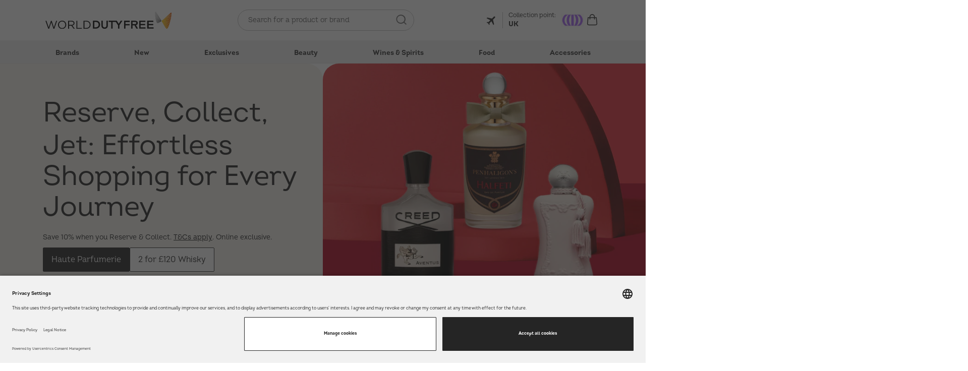

--- FILE ---
content_type: text/html; charset=UTF-8
request_url: https://worlddutyfree.com/en/133/
body_size: 127692
content:
<!doctype html>
<html lang="en">
    <head prefix="og: http://ogp.me/ns# fb: http://ogp.me/ns/fb# product: http://ogp.me/ns/product#">
        
        <meta charset="utf-8"/>
<meta name="title" content="World Duty Free | Reserve Duty Free Shopping Online"/>
<meta name="description" content="Save time at the airport, discover World Duty Free online. Shop 1000s of products including fragrance, skincare &amp; liquor. Reserve online, collect in store."/>
<meta name="robots" content="INDEX,FOLLOW"/>
<meta name="viewport" content="width=device-width, initial-scale=1.0 maximum-scale=1"/>
<meta name="format-detection" content="telephone=no"/>
<title>World Duty Free | Reserve Duty Free Shopping Online</title><script id="usercentrics-cmp" src="https://app.usercentrics.eu/browser-ui/latest/loader.js" data-settings-id="S3DsPwyQn6wyNm" async></script><script src="https://assets.adobedtm.com/31339f9326f3/15a3d9d22ae6/launch-76d7e6eb0a98.min.js" async></script>
                



<link rel="icon" type="image/x-icon" href="https://div6procdn.shopdutyfree.com/media/favicon/default/world_duty_free_favicon.png" />
<link rel="shortcut icon" type="image/x-icon" href="https://div6procdn.shopdutyfree.com/media/favicon/default/world_duty_free_favicon.png" />


<meta name="google-site-verification" content="1C-nQ5mrfUkLb_n2lhUvYn-SK8QVJgdKuHTT-Fc_MRs" />
<style>
.hideScroll .ui-datepicker { pointer-events: initial; }
</style>
<meta name="yandex-verification" content="0a68c912a5fb2503" />
<meta name="naver-site-verification" content="81de1563f128fd088bd384d29e2970ab5355e4d8" />
<meta name="baidu-site-verification" content="code-1HYzJyzc46" />

<style>
 @media only screen and (max-width: 1047px) {
	 .brandboutique-only-content .pagebuilder-slide-wrapper {
		 min-height: 357px !important;
		 background-size: contain !important;
	}
}

 @media (min-width: 768px) and (max-width: 1047px) {
	 .brandboutique-only-content .pagebuilder-slide-wrapper {
		 min-height: 300px !important;
	}
     
    #html-body.brand_boutique-brand-index #brand-content .pagebuilder-slider div[data-content-type="slide"] {
         min-height: 300px;
     }
}
 @media only screen and (max-width: 400px) {
	 .brandboutique-only-content .pagebuilder-slide-wrapper {
		 min-height: 300px !important;
	}
     
     #html-body.brand_boutique-brand-index #brand-content .pagebuilder-slider div[data-content-type="slide"] {
         min-height: 300px;
     }
}
</style>        
    <!-- Critical CSS for Homepage -->
    <style class="js-critical-path-css">
        @media (max-width:768px){.pagebuilder-column-group div{width:100%!important}}@media (max-width:767px){body .page-header .header.columns{height:68px!important}}body .header.columns .block.block-search .control input#search{padding:4px 10px!important}body{margin:0;padding:0}header{display:block}video{display:inline-block}img{max-width:100%;height:auto;border:0}video{max-width:100%}html{font-size:62.5%;-webkit-text-size-adjust:100%;-ms-text-size-adjust:100%;font-size-adjust:100%}body{color:#252525;font-family:Intro,arial,'Helvetica Neue',Helvetica,Arial,sans-serif,arial;font-style:normal;font-weight:400;line-height:1.42857143;font-size:1.4rem}p{margin-top:0;margin-bottom:1rem}strong{font-weight:700}i{font-style:italic}h2{font-family:Intro,arial;font-weight:400;line-height:1.1;font-size:2.6rem;margin-top:2.5rem;margin-bottom:2rem}h6{font-family:Intro,arial;font-weight:700;line-height:1.1;font-size:1rem;margin-top:2rem;margin-bottom:2rem}a{color:#1a1a1a;text-decoration:none}a:visited{color:#020202;text-decoration:none}ul{margin-top:0;margin-bottom:2.5rem}ul>li{margin-top:0;margin-bottom:1rem}ul ul{margin-bottom:0}button{background-image:none;background:#fff;border:1px solid #252525;color:#252525;display:inline-block;font-family:Intro,arial,'Helvetica Neue',Helvetica,Arial,sans-serif,arial;font-weight:400;margin:0;padding:7px 15px;font-size:1.6rem;line-height:1.6rem;box-sizing:border-box;vertical-align:middle}button::-moz-focus-inner{border:0;padding:0}input[type=text]{background:#fff;background-clip:padding-box;border:1px solid #c2c2c2;border-radius:1px;font-family:Intro,arial,'Helvetica Neue',Helvetica,Arial,sans-serif,arial;font-size:14px;height:42px;line-height:1.42857143;padding:12px 15px;vertical-align:baseline;width:100%;box-sizing:border-box}input[type=text]::-moz-placeholder{color:#c2c2c2}input[type=text]::-webkit-input-placeholder{color:#c2c2c2}input[type=text]:-ms-input-placeholder{color:#c2c2c2}select{background:#fff;background-clip:padding-box;border:1px solid #c2c2c2;border-radius:1px;font-family:Intro,arial,'Helvetica Neue',Helvetica,Arial,sans-serif,arial;font-size:14px;height:42px;line-height:1.42857143;padding:5px 10px 4px;vertical-align:baseline;width:100%;box-sizing:border-box}input[type=radio]{margin:2px 5px 0 0}input::-moz-focus-inner{border:0;padding:0}.container{width:100%;padding-right:15px;padding-left:15px;margin-right:auto;margin-left:auto}.actions-toolbar>.primary .action{width:100%}.block:not(.widget) .block-title{font-size:1.8rem;border-bottom:1px solid #c9c9c9;margin-bottom:15px;padding-bottom:12px}.block:not(.widget) .block-title strong{font-weight:500}.block{margin-bottom:40px}.action.skip:not(:focus){border:0;clip:rect(0,0,0,0);height:1px;margin:-1px;overflow:hidden;padding:0;position:absolute;width:1px}.toolbar:before,.toolbar:after,.toolbar-products:before,.toolbar-products:after,.header.content:before,.header.content:after{content:'';display:table}.toolbar:after,.toolbar-products:after,.header.content:after{clear:both}.search-autocomplete,.search-autocomplete{box-sizing:border-box}.columns{display:-webkit-flex;display:-ms-flexbox;display:flex;-webkit-flex-wrap:wrap;flex-wrap:wrap;box-sizing:border-box}.columns:after{clear:both;content:' ';display:block;height:0;overflow:hidden;visibility:hidden}.nav-toggle{display:inline-block;text-decoration:none;display:block;font-size:0;left:15px;top:50%;margin-top:-20px;position:absolute;z-index:14}.nav-toggle:before{-webkit-font-smoothing:antialiased;-moz-osx-font-smoothing:grayscale;font-size:28px;line-height:inherit;color:#8f8f8f;content:"\f0c9";font-family:'Font Awesome 5 Pro';vertical-align:middle;display:inline-block;font-weight:400;overflow:hidden;speak:none;text-align:center}.nav-toggle>span{border:0;clip:rect(0,0,0,0);height:1px;margin:-1px;overflow:hidden;padding:0;position:absolute;width:1px}[class^=icomoon-icon-]{font-family:'icomoon'!important;speak:never;font-style:normal;font-weight:400;font-variant:normal;text-transform:none;line-height:1;-webkit-font-smoothing:antialiased;-moz-osx-font-smoothing:grayscale}[class^=icomoon-icon-]:before{font-size:22px;color:#252525}.icomoon-icon-Jet:before{content:"\e96d"}.icomoon-icon-Search:before{content:"\e90a"}.action.primary{background-image:none;background:#252525;border:1px solid #252525;color:#fff;display:inline-block;font-family:Intro,arial,'Helvetica Neue',Helvetica,Arial,sans-serif,arial;font-weight:400;padding:7px 15px;font-size:1.6rem;box-sizing:border-box;vertical-align:middle}.actions-toolbar>.primary{text-align:center;margin-bottom:10px}.actions-toolbar>.primary .action{margin-bottom:10px}.actions-toolbar>.primary .action:last-child{margin-bottom:0}.actions-toolbar>.primary:last-child{margin-bottom:0}.page-header .panel.wrapper .panel.header{display:flex;align-items:center;justify-content:space-between;flex-direction:row}@media screen and (max-width:550px){body .page-wrapper .page-header .panel.wrapper{z-index:9}body .page-header .header-content .logo-wrapper .logo img{max-width:150px}}.pagebuilder-column{box-sizing:border-box}[data-content-type=html]{word-wrap:break-word}[data-content-type=row][data-appearance=contained]{box-sizing:border-box;margin-left:auto!important;margin-right:auto!important;max-width:1140px}[data-content-type=row][data-appearance=contained] [data-element=inner]{box-sizing:border-box}.card-container .card-layout .card-number-field-area{grid-area:card-number-field-area}.card-container .card-layout .expiration-date-field-area{grid-area:expiration-date-field-area}.card-container .card-layout .cvv-field-area{grid-area:cvv-field-area}.search-autocomplete{position:absolute;z-index:3;overflow:hidden;margin-top:-15px}body{visibility:visible}#full-store-switcher-button{position:relative}#full-store-switcher-button .switchers-wrapper{display:inline-block;text-decoration:none}#full-store-switcher-button .switchers-wrapper:after{-webkit-font-smoothing:antialiased;-moz-osx-font-smoothing:grayscale;font-size:26px;line-height:26px;color:inherit;content:"\f107";font-family:'Font Awesome 5 Pro';vertical-align:middle;display:inline-block;font-weight:400;overflow:hidden;speak:none;text-align:center}#full-store-switcher-button .switchers-wrapper:after{font-weight:300;color:#fff;margin-left:.25em}:root{--travel-comfort-background:radial-gradient(circle at 81% 94%,#ebcac1 2%,#f2d1d6 26%,#f7f7f7 72%);--feel-better-background:radial-gradient(circle at 81% 94%,#c9d9d9 2%,#d1dfdf 31%,#fff 72%);--relax-background:radial-gradient(circle at 81% 94%,#e8d2ad 2%,#eeddc1 31%,#fff 72%);--stay-healthy-background:radial-gradient(circle at 81% 94%,#b4c0b2 2%,#b4c0b2 26%,#fff 70%)}@media all and (max-width:770px){}.toolbar-products{margin-bottom:40px;padding:0 10px;text-align:center}.sorter-options{margin:0 0 0 7px;width:auto}.block-search{margin-bottom:0}.block-search .block-title{display:none}.block-search .block-content{margin-bottom:0}.block-search .label{text-decoration:none;display:inline-block;float:right}.block-search .label>span{border:0;clip:rect(0,0,0,0);height:1px;margin:-1px;overflow:hidden;padding:0;position:absolute;width:1px}.block-search .label:before{-webkit-font-smoothing:antialiased;-moz-osx-font-smoothing:grayscale;font-size:35px;line-height:33px;color:#8f8f8f;content:"\f002";font-family:'Font Awesome 5 Pro';vertical-align:middle;display:inline-block;font-weight:400;overflow:hidden;speak:none;text-align:center}.block-search .action.search{display:none}.block-search .control{border-top:1px solid #d1d1d1;clear:both;margin:0 -25px -1px;padding:0 25px}.block-search input{font-size:16px;left:-300%;margin:15px 0;position:absolute}.search-autocomplete{display:none;margin-top:-15px;overflow:hidden;position:absolute;z-index:3}.column.main .block:last-child{margin-bottom:0}.block p:last-child{margin:0}body{background-color:#fff}.page-wrapper{display:-webkit-flex;display:-ms-flexbox;display:flex;-webkit-flex-direction:column;-ms-flex-direction:column;flex-direction:column;min-height:100vh}.page-header{border-bottom:1px solid #d1d1d1;margin-bottom:20px}.header.content{padding-top:10px;position:relative}.logo{float:left;margin:0 0 10px 40px;max-width:50%;position:relative;z-index:5}.logo img{display:block;height:auto}.cookie-status-message{display:none}.actions-toolbar{display:block;clear:both}.actions-toolbar:before{display:none!important;visibility:hidden}input:not([type=checkbox]):not([type=radio]),select,button{box-sizing:border-box;-webkit-appearance:none;-moz-appearance:none;-ms-appearance:none;appearance:none;-webkit-border-radius:0;-moz-border-radius:0;-ms-border-radius:0;border-radius:0}select{background: no-repeat right 50%;padding-right:20px;background-size:18px auto}.block:not(.widget) .block-title>strong{color:#252525;font-family:Intro,arial;font-style:normal;font-weight:400;line-height:1.2;font-size:2.1rem}form .field:not(.search){left:100%;margin-bottom:32px}@media (max-width:767px){header.page-header .panel.header{float:left;width:100%;position:relative}}header.page-header .panel.header *:after,header.page-header .panel.header *:before{line-height:36px!important}header.page-header .app-arrow-history{float:left;color:#fff}@media (min-width:768px){header.page-header .app-arrow-history{display:none}}header.page-header #headerArrows:before{font-weight:600;font-size:15px;margin:0 0 0 10px;float:left;text-align:center}header.page-header .header-back-btn{display:inline-block;text-decoration:none}header.page-header .header-back-btn:before{-webkit-font-smoothing:antialiased;-moz-osx-font-smoothing:grayscale;font-size:inherit;line-height:inherit;color:inherit;content:"\f2ea";font-family:'Font Awesome 5 Pro';vertical-align:middle;display:inline-block;font-weight:400;overflow:hidden;speak:none;text-align:center}header.page-header .header-forward-btn{display:inline-block;text-decoration:none}header.page-header .header-forward-btn:before{-webkit-font-smoothing:antialiased;-moz-osx-font-smoothing:grayscale;font-size:inherit;line-height:inherit;color:inherit;content:"\f2f9";font-family:'Font Awesome 5 Pro';vertical-align:middle;display:inline-block;font-weight:400;overflow:hidden;speak:none;text-align:center}header.page-header .dufry-airports-selector .airport-trigger{display:block;height:auto;display:inline-block;text-decoration:none}@media all and (max-width:767px){header.page-header .dufry-airports-selector .airport-trigger{text-indent:0}header.page-header .dufry-airports-selector .airport-trigger:after{margin-left:5px}}header.page-header .dufry-airports-selector .airport-trigger:before{-webkit-font-smoothing:antialiased;-moz-osx-font-smoothing:grayscale;font-size:14px;line-height:14px;color:inherit;content:"\f0ac";font-family:'Font Awesome 5 Pro';vertical-align:middle;display:inline-block;font-weight:400;overflow:hidden;speak:none;text-align:center}header.page-header .dufry-airports-selector .airport-trigger:before{display:none}header.page-header .header.links{list-style:none}#ui-datepicker-legend{padding:15px 5px 5px;color:#ff6102}body{background-color:#fff}.circle-flag{display:inline-block;overflow:hidden;position:relative;vertical-align:middle;box-sizing:content-box;background-repeat:no-repeat;background-size:100% 9552px!important}*{box-sizing:border-box}.panel.wrapper .store-switcher{position:relative}@media (min-width:768px){.page-header{transform:translate3d(0,0,0);box-shadow:0px 1px 0 1px rgba(0,0,0,0)}}@media (max-width:768px){.logo-wrapper{background:#fff}.page-header .header.content{padding:0!important}.page-header .header.content .header-content{background:#fff;padding:0 10px;position:relative;height:50px}.page-header .header.content .header-content .block-search{z-index:-1}}@media (max-width:340px) and (min-width:320px){body .page-header .panel.wrapper .panel.header{padding:0 10px}}#search_mini_form .actions>button:before{font-size:16px;display:initial}form .field.choice input[type=radio]{opacity:0!important;margin:0}form .field.choice input[type=radio]+label{position:relative;display:flex;align-content:center}form .field.choice input[type=radio]+label:before{content:'';position:absolute;top:50%;left:-19px;width:10px;height:10px;margin-top:-5px;border-radius:50%;background:#000;opacity:0;transform:scale(0);z-index:1}form .field.choice input[type=radio]+label:after{content:'';position:absolute;top:50%;left:-21px;width:14px;height:14px;margin-top:-7px;border-radius:50%;background:#fff;box-shadow:0 0 0 1px #000}form .field.choice input[type=radio]+label>span{margin-left:10px}form .field.choice input[type=radio]+label>span:first-child{margin-left:0}form .field.choice input[type=radio]:checked+label:before{opacity:1;transform:scale(1)}body{overflow-x:clip}body.cms-index-index{overflow-x:clip}.page-wrapper{display:unset;min-height:100%}body .page-header{background-color:#fff}body .page-header .panel.wrapper{height:36px;line-height:36px;background-color:#252525;display:block}body .page-header .panel.wrapper .panel.header{padding:0 10px;width:100%}body .page-header .header-content{width:100%;display:flex;max-height:85px;align-items:center;justify-content:space-between;gap:30px}@media (max-width:767px){body .page-header .logo-wrapper{width:100%;display:flex;align-items:center;float:left}body .page-header .logo-wrapper .nav-toggle{position:static;float:left;margin:0 20px 0 5px;top:0;left:0;height:28px;line-height:28px}}body .page-header .logo-wrapper .logo{max-width:100%}@media (max-width:767px){body .page-header .logo-wrapper .logo{max-width:320px;width:100%;margin:0 auto;text-align:center}}body .page-header .logo-wrapper .logo img{width:100%;height:auto;max-height:85px}@media (max-width:767px){body .page-header .logo-wrapper .logo img{width:auto;max-height:48px;display:inline-block;vertical-align:middle}}body .page-header .logo{margin:0}body .page-header .header.content .header-links-wrapper .header.links{position:relative}form .field.choice[data-appearance=chips] .control{display:flex;flex-wrap:wrap;gap:8px;margin-top:6px}form .field.choice[data-appearance=chips] .control input[type=radio]{border:0;clip:rect(0,0,0,0);height:1px;margin:-1px;overflow:hidden;padding:0;position:absolute;width:1px}form .field.choice[data-appearance=chips] .control input[type=radio]+label{color:inherit;line-height:24px;font-size:1.4rem;padding:12px 30px;border:1px solid #b6b6b6;border-radius:24px;outline:none;display:inline-flex;font-weight:400}form .field.choice[data-appearance=chips] .control input[type=radio]+label:before,form .field.choice[data-appearance=chips] .control input[type=radio]+label:after{content:none}.popover-content{display:none}.field-wrapper-domestic-international label{position:relative}select{background: no-repeat right 4px top 44%;padding-right:20px;background-size:14px auto}.dufry-dutypaid-switcher.switcher-airport{position:relative}@media only screen and (min-width:768px){@keyframes rotation{0%{transform:rotate(0deg)}100%{transform:rotate(360deg)}}}#search_mini_form .actions>button:before{content:none}header #search{border-color:#bfbfbf!important}body .header.columns .block.block-search .block-content{margin-left:23px;margin-right:23px}body .header.columns .block.block-search .control input#search{width:100%;box-shadow:none;padding-bottom:14px;height:40px;background:#fff;border:1px solid #bfbfbf;border-radius:100px;padding-right:45px;padding-left:20px}body .header.columns .block.block-search .control input#search{font-size:14px;line-height:24px}body .header.columns .block.block-search .form.minisearch{position:relative}body .header.columns .block.block-search .form.minisearch .actions{position:absolute;right:10px}body .header.columns .block.block-search .form.minisearch .actions .action.search-close{background:0 0;position:absolute;right:35px;top:1px;padding:0;border:none;border-right:1px solid #d1d1d1;padding-right:5px;margin-right:5px}body .header.columns .block.block-search .form.minisearch .actions .action.search-close.hide{display:none}body .header.columns .block.block-search .action.search{background:0 0!important;padding-left:0;padding-top:12px;line-height:normal;top:-7px}body .header.columns .block.block-search .action.search:before{content:none}body .header.columns .block.block-search .action.search .icomoon-icon-Search{font-weight:600}body .header.columns .block.block-search .action.search .icomoon-icon-Search:before{color:#252525}#full-store-switcher-button{position:relative}#full-store-switcher-button .switchers-wrapper:after{display:none}.full-width-wrapper{width:100vw;position:relative;left:50%;right:50%;margin-left:-50vw;margin-right:-50vw}.-only-mobile{display:none}.header.links{padding-left:0}@media screen and (min-width:550.1px){body .page-header .panel.wrapper{height:auto}}.discount-banner-wraper .loggedIn_content,.discount-banner-wraper .guest_content{display:flex;flex-direction:row;align-items:center;justify-content:center;padding:15px 30px}.discount-banner-wraper strong{font-size:30px;line-height:30px;font-weight:700;color:#fff;margin-right:20px;text-transform:uppercase}.discount-banner-wraper p{font-size:14px;line-height:22px;font-weight:400;color:#fff;margin:0}.discount-banner-wraper p a{text-decoration:underline;color:#fff}@keyframes rotation{0%{transform:rotate(0deg)}100%{transform:rotate(360deg)}}body .page-header .panel.wrapper .panel.header{padding:0 20px}body .page-header .form.minisearch .action.search-close .icomoon-icon-Close:before{font-size:28px}@media (max-width:767px){body .page-header .logo-wrapper .nav-toggle{margin:0}body .page-header .logo-wrapper .nav-toggle:before{content:"\e901";font-family:'icomoon'!important;font-weight:500;color:#252525}}@media (max-width:767px){body .page-header .logo-wrapper .logo{margin-left:auto;margin-right:auto}}body .page-header .logo-wrapper .logo img{max-width:250px}header.page-header .dufry-airports-selector .airport-trigger{display:flex;align-items:center}header.page-header .dufry-airports-selector .switcher-airport .icomoon-icon-Jet:before{font-size:24px;transform:rotate(45deg);display:inline-block}header.page-header .store-switcher{position:relative}header.page-header .dufry-dutypaid-switcher.switcher-airport{align-items:center;display:flex;border-right:1px solid #bfbfbf;padding-right:9px;margin-right:11px;height:32px}header.page-header .airport-switcher-mobile .dufry-airports-selector.switcher-airport{line-height:16px;display:flex;align-items:center}header.page-header .airport-switcher-mobile .dufry-airports-selector.switcher-airport .dufry-dutypaid-switcher{border-right:none}header.page-header .airport-switcher-mobile .dufry-airports-selector.switcher-airport i:before{color:#fff}header.page-header .airport-switcher-mobile .dufry-airports-selector.switcher-airport .store_code{font-family:'Intro-bold-italic'}header.page-header .airport-switcher-mobile .dufry-airports-selector.switcher-airport .airport-button{margin-right:6px}header.page-header .airport-switcher-mobile .dufry-airports-selector.switcher-airport .airport-button:after{content:':'}header.page-header .airport-switcher-mobile .airport-trigger{min-height:56px;color:#fff}body .page-header .panel.wrapper{background-color:#252525!important}@media only screen and (max-width:768px){.page-header .header.panel,.header.content{padding-left:25px;padding-right:25px}.page-header .dufry-airports-selector.switcher-airport{width:auto;margin-right:1em}body .page-header .logo-wrapper .nav-toggle{margin:0;position:static}body .page-header .logo-wrapper .nav-toggle:before{content:"\e901";font-family:'icomoon'!important;font-weight:500;color:#252525}header.page-header .header-links-wrapper{display:flex;align-items:center}header.page-header .header-links-wrapper .header.links{padding:0;margin:0}.pagebuilder-column{background-attachment:scroll!important;flex-basis:100%;max-width:100%}.pagebuilder-column-group{flex-wrap:wrap}.pagebuilder-column-line{flex-wrap:wrap}[data-content-type=row][data-appearance=contained] [data-element=inner]{background-attachment:scroll!important}.block-search .block-content{margin-bottom:0}.actions-toolbar .primary .action{background-image:none;background:#252525;border:1px solid #252525;color:#fff;display:inline-block;font-family:Intro,arial,'Helvetica Neue',Helvetica,Arial,sans-serif,arial;font-weight:400;padding:7px 15px;font-size:1.6rem;box-sizing:border-box;vertical-align:middle}.actions-toolbar .primary .action:not(.action-custom):visited{text-decoration:none}.actions-toolbar>.primary{margin-top:10px}header.page-header .dufry-airports-selector{width:100%;position:relative}.page-wrapper{padding-top:15px}body,html{overflow-x:hidden}body .header.columns .block.block-search .label{display:none}body .header.columns .block.block-search .control{border:none}body .header.columns .block.block-search .control input#search{padding:8px;width:calc(100% - 40px);height:40px;position:absolute;left:0;top:0;margin:0;box-shadow:0 1px 5px .1px rgba(32,33,36,.28)}body .header.columns .block.block-search .action.search{display:block;width:40px;position:absolute;top:0;right:0;background-color:#000;color:#fff;padding-left:0;padding-right:0;text-align:center;border:0;line-height:25px;display:inline-block;text-decoration:none}body .header.columns .block.block-search .action.search:before{-webkit-font-smoothing:antialiased;-moz-osx-font-smoothing:grayscale;font-size:19px;line-height:19px;color:inherit;content:"\f002";font-family:'Font Awesome 5 Pro';vertical-align:middle;display:inline-block;font-weight:400;overflow:hidden;speak:none;text-align:center}body .header.columns .block.block-search .minisearch input{position:absolute}body .page-header .panel.wrapper{padding:0 10px}header.page-header{display:unset}header.page-header .header-content-search{position:sticky;z-index:99;top:0;background-color:#fff}header.page-header .logo-wrapper{width:100%;display:flex;align-items:center}header.page-header .logo-wrapper .logo{margin-left:auto;margin-right:auto}header.page-header .logo-wrapper .logo>img[src*=world-duty-free]{transform:translateY(-25%) translateX(-10px)}body .page-header{border:none;margin-bottom:0}body .page-header .panel.wrapper{min-height:40px}body .page-header .panel.wrapper .header{padding:10px}body .page-header .header.columns{justify-content:space-between;align-items:center;padding:0 10px;height:59px!important;width:100%}body .page-header .header.columns .block.block-search{position:absolute;top:54px;left:0;padding:0;margin-top:0;width:100%;height:60px;background-color:#fff}.toolbar-products.-header{display:none}.toolbar-header-wrapper{margin-left:-23px;padding-top:50px;background:#fff;margin-right:-23px;display:none;box-shadow:0 1px 10px 1px rgba(0,0,0,.15)}.toolbar-header-wrapper .toolbar-products.-header{width:100%;padding-left:25px;padding-right:25px;float:none}.toolbar-header-wrapper .toolbar-products.-header,.toolbar-header-wrapper .toolbar-products.-header .toolbar-sorter{margin-bottom:0!important}.toolbar-header-wrapper .toolbar-products.-header .sorter-options{border:0}.toolbar.toolbar-products,.toolbar.toolbar-products *{margin-bottom:0!important}body .header.columns .block.block-search .control{border:none}body .header.columns .block.block-search .control input#search{position:absolute;padding:10px 20px!important;left:0;top:1px;margin:0;width:100%;height:auto;box-shadow:none;padding-right:45px;padding-left:20px}body .header.columns .block.block-search .action.search{background-color:transparent;top:0}body .header.columns .block.block-search .action.search:before{content:none}.-only-mobile{display:block!important}.-only-desktop{display:none!important}.discount-banner-wraper__content .guest_content,.discount-banner-wraper__content .loggedIn_content{padding-top:5px;padding-bottom:5px}html{overflow-x:visible}body .page-header .header.columns .block.block-search{padding-top:1px;top:59px}body .page-header .header.columns .block.block-search .form.minisearch .action.search-close{right:35px;top:10px;padding:0 2px;border-right:1px solid #a9a9a9}body .page-header .header.columns .block.block-search .form.minisearch .action.search-close .icomoon-icon-Close:before{font-size:28px}body .page-header .panel.wrapper{min-height:56px}body .page-header .panel.wrapper .panel.header{padding:0 10px}.page-header .header.content .header-content{padding:0 20px;height:59px;gap:0}}@media only screen and (max-width:639px){.block-search{margin-top:10px}}@media all and (min-width:769px),print{.block-search .label{border:0;clip:rect(0,0,0,0);height:1px;margin:-1px;overflow:hidden;padding:0;position:absolute;width:1px}.header.content:before,.header.content:after,.page-header .header.panel:before,.page-header .header.panel:after{content:'';display:table}.header.content:after,.page-header .header.panel:after{clear:both}.page-header .header.panel,.header.content{box-sizing:border-box;margin-left:auto;margin-right:auto;max-width:1140px;padding-left:20px;padding-right:20px;width:auto}.columns{display:block}.panel.header{padding:10px 20px}.nav-toggle{display:none}.actions-toolbar:before,.actions-toolbar:after{content:'';display:table}.actions-toolbar:after{clear:both}.actions-toolbar .primary{float:left}.actions-toolbar .primary{display:inline-block}.actions-toolbar .primary .action{margin:0 5px 0 0}.actions-toolbar>.primary{margin-bottom:0}.actions-toolbar>.primary .action{margin-bottom:0;width:auto}#date-picker-modal #ui-datepicker-legend{font-size:12px;line-height:22px;color:#252525}.block-search{float:right;padding-left:15px;position:relative;width:250px;z-index:4}.block-search .control{border-top:0;margin:0;padding:0 0 25px}.block-search input{margin:0;padding-right:35px;position:static}.block-search input::-webkit-input-placeholder{color:#c2c2c2}.block-search input:-moz-placeholder{color:#c2c2c2}.block-search input::-moz-placeholder{color:#c2c2c2}.block-search input:-ms-input-placeholder{color:#c2c2c2}.block-search .action.search{display:inline-block;background-image:none;background:0 0;-moz-box-sizing:content-box;border:0;box-shadow:none;line-height:inherit;margin:0;padding:0;text-decoration:none;text-shadow:none;font-weight:400;padding:5px 0;position:absolute;right:10px;top:0;z-index:1}.block-search .action.search:before{-webkit-font-smoothing:antialiased;-moz-osx-font-smoothing:grayscale;font-size:22px;line-height:22px;color:#8f8f8f;content:"\f002";font-family:'Font Awesome 5 Pro';margin:0;vertical-align:top;display:inline-block;font-weight:400;overflow:hidden;speak:none;text-align:center}.search-autocomplete{margin-top:0}.header.content{padding:30px 20px 0}.page-header{border:0;margin-bottom:0}.page-header .panel.wrapper{border-bottom:1px solid #c9c9c9}.page-header .header.panel{padding-bottom:10px;padding-top:10px}.logo{margin:0 auto 25px 0}.logo img{max-height:inherit}.actions-toolbar{display:block;clear:both}.actions-toolbar:before{display:none!important;visibility:hidden}.actions-toolbar>.primary{text-align:left}.actions-toolbar>.primary .action{width:100%;max-width:250px;margin-top:10px;text-align:center}header.page-header .dufry-airports-selector{float:left}body .header.columns .block.block-search .control{padding-bottom:0}body .header.columns .block.block-search .control input#search{padding:8px 20px!important;height:auto;border-color:#efc7cb}body .header.columns .block.block-search .control input#search:-ms-input-placeholder{color:#404040}body .header.columns .block.block-search .control input#search::-ms-input-placeholder{color:#404040}body .header.columns .block.block-search .action.search{background-color:#efc7cb;padding:5px 8px;margin-right:-10px;opacity:1;-webkit-border-radius:0%;-moz-border-radius:0%;-ms-border-radius:0%;border-radius:0;color:#fff;background-color:#000}body .header.columns .block.block-search .action.search:before{color:#fff}html{overflow-y:scroll}header.page-header{display:unset}header.page-header .header-content-search{position:sticky;top:0;left:0;width:100%;z-index:803;background-color:#fff}header.page-header .header.content{z-index:0;display:flex;align-items:center;width:100%;max-height:85px;height:80px;padding:0 20px;clear:both}header.page-header .header.content .header-links-wrapper{order:3;width:auto;display:flex;align-items:center;padding-left:12px;width:max-content;justify-content:flex-end}header.page-header .header.content .header-links-wrapper .header.links{margin-bottom:0;position:relative}header.page-header .header.content .header-links-wrapper .airport-switcher-desktop .dufry-airports-selector .airport-trigger span{color:#252525;white-space:nowrap}header.page-header .header.content .header-links-wrapper .airport-switcher-desktop .dufry-airports-selector .airport-trigger span.store_code{max-width:215px;overflow:hidden;text-overflow:ellipsis}header.page-header .header.content .header-links-wrapper .airport-switcher-desktop .dufry-airports-selector .airport-button:after{content:':'}header.page-header .header.content .header-links-wrapper .airport-switcher-desktop .airport-trigger span{color:#252525}header.page-header .header.content .block.block-search{min-width:232px;width:100%;max-width:350px}body .header.columns .logo-wrapper{width:auto;float:left;-ms-flex-order:1;-webkit-order:1;order:1;box-sizing:border-box}body .header.columns .block.block-search{width:auto;display:inline-block;-ms-flex-order:2;-webkit-order:2;order:2;box-sizing:border-box;padding-left:0;float:none}.toolbar-header-wrapper,.toolbar-products.-header{display:none!important}body .header.columns .block.block-search .block-content{margin-left:0;margin-right:0}body .header.columns .block.block-search .form.minisearch{min-width:230px}body .header.columns .block.block-search .form.minisearch .actions{top:4px}body .header.columns .block.block-search .control{padding-bottom:0}body .header.columns .block.block-search .control input#search{padding-bottom:9px;padding-right:45px;padding-left:20px}body .header.columns .block.block-search .action.search{padding:0;top:0;width:32px;height:32px;margin-right:-10px;background:#fff!important}body:not(.checkout-index-index):not(.checkout-onepage-success) .page-footer .footer.content .copyright-wrapper-privacy *{position:relative;z-index:1}header.page-header .store-switcher{margin-right:10px}header.page-header .airport-switcher-desktop .dufry-airports-selector .airport-trigger{display:flex;flex-direction:column;align-items:baseline}header.page-header .airport-switcher-desktop .dufry-airports-selector .airport-trigger .store_code{font-weight:700}header.page-header .dufry-airports-selector{display:flex;align-items:center}header.page-header .dufry-airports-selector .airport-button{font-size:1.2rem}}@media all and (min-width:1024px),print{body .page-header .panel.wrapper,body .page-header .airport-switcher-mobile{display:none}}@media all and (min-width:1440px),print{}.container{width:100%;padding-right:15px;padding-left:15px;margin-right:auto;margin-left:auto}@media (min-width:576px){.container{max-width:540px}}@media (min-width:768px){.container{max-width:720px}}@media (min-width:992px){.container{max-width:960px}}@media (min-width:1200px){.container{max-width:1140px}}.d-none{display:none!important}.d-block{display:block!important}.d-flex{display:-webkit-box!important;display:-ms-flexbox!important;display:flex!important}@media (min-width:768px){.d-md-none{display:none!important}.d-md-block{display:block!important}}@-ms-viewport{width:device-width}@media (max-width:767px){.hidden-xs{display:none!important}}@media (min-width:768px) and (max-width:991px){.hidden-sm{display:none!important}}@media (min-width:992px) and (max-width:1199px){.hidden-md{display:none!important}}@media (min-width:1200px){.hidden-lg{display:none!important}}.container{width:100%;padding-right:15px;padding-left:15px;margin-right:auto;margin-left:auto}.actions-toolbar>.primary .action{width:100%}.block:not(.widget) .block-title{font-size:1.8rem;border-bottom:1px solid #c9c9c9;margin-bottom:15px;padding-bottom:12px}.block:not(.widget) .block-title strong{font-weight:500}.block{margin-bottom:40px}.action.skip:not(:focus){border:0;clip:rect(0,0,0,0);height:1px;margin:-1px;overflow:hidden;padding:0;position:absolute;width:1px}.toolbar:before,.toolbar:after,.toolbar-products:before,.toolbar-products:after,.header.content:before,.header.content:after{content:'';display:table}.toolbar:after,.toolbar-products:after,.header.content:after{clear:both}.search-autocomplete,.search-autocomplete{box-sizing:border-box}.columns{display:-webkit-flex;display:-ms-flexbox;display:flex;-webkit-flex-wrap:wrap;flex-wrap:wrap;box-sizing:border-box}.columns:after{clear:both;content:' ';display:block;height:0;overflow:hidden;visibility:hidden}.nav-toggle{display:inline-block;text-decoration:none;display:block;font-size:0;left:15px;top:50%;margin-top:-20px;position:absolute;z-index:14}.nav-toggle:before{-webkit-font-smoothing:antialiased;-moz-osx-font-smoothing:grayscale;font-size:28px;line-height:inherit;color:#8f8f8f;content:"\f0c9";font-family:'Font Awesome 5 Pro';vertical-align:middle;display:inline-block;font-weight:400;overflow:hidden;speak:none;text-align:center}.nav-toggle>span{border:0;clip:rect(0,0,0,0);height:1px;margin:-1px;overflow:hidden;padding:0;position:absolute;width:1px}[class^=icomoon-icon-]{font-family:'icomoon'!important;speak:never;font-style:normal;font-weight:400;font-variant:normal;text-transform:none;line-height:1;-webkit-font-smoothing:antialiased;-moz-osx-font-smoothing:grayscale}[class^=icomoon-icon-]:before{font-size:22px;color:#252525}.icomoon-icon-Jet:before{content:"\e96d"}.icomoon-icon-Search:before{content:"\e90a"}.action.primary{background-image:none;background:#252525;border:1px solid #252525;color:#fff;display:inline-block;font-family:Intro,arial,'Helvetica Neue',Helvetica,Arial,sans-serif,arial;font-weight:400;padding:7px 15px;font-size:1.6rem;box-sizing:border-box;vertical-align:middle}.actions-toolbar>.primary{text-align:center;margin-bottom:10px}.actions-toolbar>.primary .action{margin-bottom:10px}.actions-toolbar>.primary .action:last-child{margin-bottom:0}.actions-toolbar>.primary:last-child{margin-bottom:0}.page-header .panel.wrapper .panel.header{display:flex;align-items:center;justify-content:space-between;flex-direction:row}@media screen and (max-width:550px){body .page-wrapper .page-header .panel.wrapper{z-index:9}body .page-header .header-content .logo-wrapper .logo img{max-width:150px}}.pagebuilder-column{box-sizing:border-box}[data-content-type=html]{word-wrap:break-word}[data-content-type=row][data-appearance=contained]{box-sizing:border-box;margin-left:auto!important;margin-right:auto!important;max-width:1140px}[data-content-type=row][data-appearance=contained] [data-element=inner]{box-sizing:border-box}.card-container .card-layout .card-number-field-area{grid-area:card-number-field-area}.card-container .card-layout .expiration-date-field-area{grid-area:expiration-date-field-area}.card-container .card-layout .cvv-field-area{grid-area:cvv-field-area}.search-autocomplete{position:absolute;z-index:3;overflow:hidden;margin-top:-15px}body{visibility:visible}#full-store-switcher-button{position:relative}#full-store-switcher-button .switchers-wrapper{display:inline-block;text-decoration:none}#full-store-switcher-button .switchers-wrapper:after{-webkit-font-smoothing:antialiased;-moz-osx-font-smoothing:grayscale;font-size:26px;line-height:26px;color:inherit;content:"\f107";font-family:'Font Awesome 5 Pro';vertical-align:middle;display:inline-block;font-weight:400;overflow:hidden;speak:none;text-align:center}#full-store-switcher-button .switchers-wrapper:after{font-weight:300;color:#fff;margin-left:.25em}:root{--travel-comfort-background:radial-gradient(circle at 81% 94%,#ebcac1 2%,#f2d1d6 26%,#f7f7f7 72%);--feel-better-background:radial-gradient(circle at 81% 94%,#c9d9d9 2%,#d1dfdf 31%,#fff 72%);--relax-background:radial-gradient(circle at 81% 94%,#e8d2ad 2%,#eeddc1 31%,#fff 72%);--stay-healthy-background:radial-gradient(circle at 81% 94%,#b4c0b2 2%,#b4c0b2 26%,#fff 70%)}@media all and (max-width:770px){}.toolbar-products{margin-bottom:40px;padding:0 10px;text-align:center}.sorter-options{margin:0 0 0 7px;width:auto}.block-search{margin-bottom:0}.block-search .block-title{display:none}.block-search .block-content{margin-bottom:0}.block-search .label{text-decoration:none;display:inline-block;float:right}.block-search .label>span{border:0;clip:rect(0,0,0,0);height:1px;margin:-1px;overflow:hidden;padding:0;position:absolute;width:1px}.block-search .label:before{-webkit-font-smoothing:antialiased;-moz-osx-font-smoothing:grayscale;font-size:35px;line-height:33px;color:#8f8f8f;content:"\f002";font-family:'Font Awesome 5 Pro';vertical-align:middle;display:inline-block;font-weight:400;overflow:hidden;speak:none;text-align:center}.block-search .action.search{display:none}.block-search .control{border-top:1px solid #d1d1d1;clear:both;margin:0 -25px -1px;padding:0 25px}.block-search input{font-size:16px;left:-300%;margin:15px 0;position:absolute}.search-autocomplete{display:none;margin-top:-15px;overflow:hidden;position:absolute;z-index:3}.column.main .block:last-child{margin-bottom:0}.block p:last-child{margin:0}body{background-color:#fff}.page-wrapper{display:-webkit-flex;display:-ms-flexbox;display:flex;-webkit-flex-direction:column;-ms-flex-direction:column;flex-direction:column;min-height:100vh}.page-header{border-bottom:1px solid #d1d1d1;margin-bottom:20px}.header.content{padding-top:10px;position:relative}.logo{float:left;margin:0 0 10px 40px;max-width:50%;position:relative;z-index:5}.logo img{display:block;height:auto}.cookie-status-message{display:none}.actions-toolbar{display:block;clear:both}.actions-toolbar:before{display:none!important;visibility:hidden}input:not([type=checkbox]):not([type=radio]),select,button{box-sizing:border-box;-webkit-appearance:none;-moz-appearance:none;-ms-appearance:none;appearance:none;-webkit-border-radius:0;-moz-border-radius:0;-ms-border-radius:0;border-radius:0}select{background: no-repeat right 50%;padding-right:20px;background-size:18px auto}.block:not(.widget) .block-title>strong{color:#252525;font-family:Intro,arial;font-style:normal;font-weight:400;line-height:1.2;font-size:2.1rem}form .field:not(.search){left:100%;margin-bottom:32px}@media (max-width:767px){header.page-header .panel.header{float:left;width:100%;position:relative}}header.page-header .panel.header *:after,header.page-header .panel.header *:before{line-height:36px!important}header.page-header .app-arrow-history{float:left;color:#fff}@media (min-width:768px){header.page-header .app-arrow-history{display:none}}header.page-header #headerArrows:before{font-weight:600;font-size:15px;margin:0 0 0 10px;float:left;text-align:center}header.page-header .header-back-btn{display:inline-block;text-decoration:none}header.page-header .header-back-btn:before{-webkit-font-smoothing:antialiased;-moz-osx-font-smoothing:grayscale;font-size:inherit;line-height:inherit;color:inherit;content:"\f2ea";font-family:'Font Awesome 5 Pro';vertical-align:middle;display:inline-block;font-weight:400;overflow:hidden;speak:none;text-align:center}header.page-header .header-forward-btn{display:inline-block;text-decoration:none}header.page-header .header-forward-btn:before{-webkit-font-smoothing:antialiased;-moz-osx-font-smoothing:grayscale;font-size:inherit;line-height:inherit;color:inherit;content:"\f2f9";font-family:'Font Awesome 5 Pro';vertical-align:middle;display:inline-block;font-weight:400;overflow:hidden;speak:none;text-align:center}header.page-header .dufry-airports-selector .airport-trigger{display:block;height:auto;display:inline-block;text-decoration:none}@media all and (max-width:767px){header.page-header .dufry-airports-selector .airport-trigger{text-indent:0}header.page-header .dufry-airports-selector .airport-trigger:after{margin-left:5px}}header.page-header .dufry-airports-selector .airport-trigger:before{-webkit-font-smoothing:antialiased;-moz-osx-font-smoothing:grayscale;font-size:14px;line-height:14px;color:inherit;content:"\f0ac";font-family:'Font Awesome 5 Pro';vertical-align:middle;display:inline-block;font-weight:400;overflow:hidden;speak:none;text-align:center}header.page-header .dufry-airports-selector .airport-trigger:before{display:none}header.page-header .header.links{list-style:none}#ui-datepicker-legend{padding:15px 5px 5px;color:#ff6102}body{background-color:#fff}.circle-flag{display:inline-block;overflow:hidden;position:relative;vertical-align:middle;box-sizing:content-box;background-repeat:no-repeat;background-size:100% 9552px!important}*{box-sizing:border-box}.panel.wrapper .store-switcher{position:relative}@media (min-width:768px){.page-header{transform:translate3d(0,0,0);box-shadow:0px 1px 0 1px rgba(0,0,0,0)}}@media (max-width:768px){.logo-wrapper{background:#fff}.page-header .header.content{padding:0!important}.page-header .header.content .header-content{background:#fff;padding:0 10px;position:relative;height:50px}.page-header .header.content .header-content .block-search{z-index:-1}}@media (max-width:340px) and (min-width:320px){body .page-header .panel.wrapper .panel.header{padding:0 10px}}#search_mini_form .actions>button:before{font-size:16px;display:initial}form .field.choice input[type=radio]{opacity:0!important;margin:0}form .field.choice input[type=radio]+label{position:relative;display:flex;align-content:center}form .field.choice input[type=radio]+label:before{content:'';position:absolute;top:50%;left:-19px;width:10px;height:10px;margin-top:-5px;border-radius:50%;background:#000;opacity:0;transform:scale(0);z-index:1}form .field.choice input[type=radio]+label:after{content:'';position:absolute;top:50%;left:-21px;width:14px;height:14px;margin-top:-7px;border-radius:50%;background:#fff;box-shadow:0 0 0 1px #000}form .field.choice input[type=radio]+label>span{margin-left:10px}form .field.choice input[type=radio]+label>span:first-child{margin-left:0}form .field.choice input[type=radio]:checked+label:before{opacity:1;transform:scale(1)}body{overflow-x:clip}body.cms-index-index{overflow-x:clip}.page-wrapper{display:unset;min-height:100%}body .page-header{background-color:#fff}body .page-header .panel.wrapper{height:36px;line-height:36px;background-color:#252525;display:block}body .page-header .panel.wrapper .panel.header{padding:0 10px;width:100%}body .page-header .header-content{width:100%;display:flex;max-height:85px;align-items:center;justify-content:space-between;gap:30px}@media (max-width:767px){body .page-header .logo-wrapper{width:100%;display:flex;align-items:center;float:left}body .page-header .logo-wrapper .nav-toggle{position:static;float:left;margin:0 20px 0 5px;top:0;left:0;height:28px;line-height:28px}}body .page-header .logo-wrapper .logo{max-width:100%}@media (max-width:767px){body .page-header .logo-wrapper .logo{max-width:320px;width:100%;margin:0 auto;text-align:center}}body .page-header .logo-wrapper .logo img{width:100%;height:auto;max-height:85px}@media (max-width:767px){body .page-header .logo-wrapper .logo img{width:auto;max-height:48px;display:inline-block;vertical-align:middle}}body .page-header .logo{margin:0}body .page-header .header.content .header-links-wrapper .header.links{position:relative}form .field.choice[data-appearance=chips] .control{display:flex;flex-wrap:wrap;gap:8px;margin-top:6px}form .field.choice[data-appearance=chips] .control input[type=radio]{border:0;clip:rect(0,0,0,0);height:1px;margin:-1px;overflow:hidden;padding:0;position:absolute;width:1px}form .field.choice[data-appearance=chips] .control input[type=radio]+label{color:inherit;line-height:24px;font-size:1.4rem;padding:12px 30px;border:1px solid #b6b6b6;border-radius:24px;outline:none;display:inline-flex;font-weight:400}form .field.choice[data-appearance=chips] .control input[type=radio]+label:before,form .field.choice[data-appearance=chips] .control input[type=radio]+label:after{content:none}.popover-content{display:none}.field-wrapper-domestic-international label{position:relative}select{background: no-repeat right 4px top 44%;padding-right:20px;background-size:14px auto}.dufry-dutypaid-switcher.switcher-airport{position:relative}@media only screen and (min-width:768px){@keyframes rotation{0%{transform:rotate(0deg)}100%{transform:rotate(360deg)}}}#search_mini_form .actions>button:before{content:none}header #search{border-color:#bfbfbf!important}body .header.columns .block.block-search .block-content{margin-left:23px;margin-right:23px}body .header.columns .block.block-search .control input#search{width:100%;box-shadow:none;padding-bottom:14px;height:40px;background:#fff;border:1px solid #bfbfbf;border-radius:100px;padding-right:45px;padding-left:20px}body .header.columns .block.block-search .control input#search{font-size:14px;line-height:24px}body .header.columns .block.block-search .form.minisearch{position:relative}body .header.columns .block.block-search .form.minisearch .actions{position:absolute;right:10px}body .header.columns .block.block-search .form.minisearch .actions .action.search-close{background:0 0;position:absolute;right:35px;top:1px;padding:0;border:none;border-right:1px solid #d1d1d1;padding-right:5px;margin-right:5px}body .header.columns .block.block-search .form.minisearch .actions .action.search-close.hide{display:none}body .header.columns .block.block-search .action.search{background:0 0!important;padding-left:0;padding-top:12px;line-height:normal;top:-7px}body .header.columns .block.block-search .action.search:before{content:none}body .header.columns .block.block-search .action.search .icomoon-icon-Search{font-weight:600}body .header.columns .block.block-search .action.search .icomoon-icon-Search:before{color:#252525}#full-store-switcher-button{position:relative}#full-store-switcher-button .switchers-wrapper:after{display:none}.full-width-wrapper{width:100vw;position:relative;left:50%;right:50%;margin-left:-50vw;margin-right:-50vw}.-only-mobile{display:none}.header.links{padding-left:0}@media screen and (min-width:550.1px){body .page-header .panel.wrapper{height:auto}}.discount-banner-wraper .loggedIn_content,.discount-banner-wraper .guest_content{display:flex;flex-direction:row;align-items:center;justify-content:center;padding:15px 30px}.discount-banner-wraper strong{font-size:30px;line-height:30px;font-weight:700;color:#fff;margin-right:20px;text-transform:uppercase}.discount-banner-wraper p{font-size:14px;line-height:22px;font-weight:400;color:#fff;margin:0}.discount-banner-wraper p a{text-decoration:underline;color:#fff}@keyframes rotation{0%{transform:rotate(0deg)}100%{transform:rotate(360deg)}}body .page-header .panel.wrapper .panel.header{padding:0 20px}body .page-header .form.minisearch .action.search-close .icomoon-icon-Close:before{font-size:28px}@media (max-width:767px){body .page-header .logo-wrapper .nav-toggle{margin:0}body .page-header .logo-wrapper .nav-toggle:before{content:"\e901";font-family:'icomoon'!important;font-weight:500;color:#252525}}@media (max-width:767px){body .page-header .logo-wrapper .logo{margin-left:auto;margin-right:auto}}body .page-header .logo-wrapper .logo img{max-width:250px}header.page-header .dufry-airports-selector .airport-trigger{display:flex;align-items:center}header.page-header .dufry-airports-selector .switcher-airport .icomoon-icon-Jet:before{font-size:24px;transform:rotate(45deg);display:inline-block}header.page-header .store-switcher{position:relative}header.page-header .dufry-dutypaid-switcher.switcher-airport{align-items:center;display:flex;border-right:1px solid #bfbfbf;padding-right:9px;margin-right:11px;height:32px}header.page-header .airport-switcher-mobile .dufry-airports-selector.switcher-airport{line-height:16px;display:flex;align-items:center}header.page-header .airport-switcher-mobile .dufry-airports-selector.switcher-airport .dufry-dutypaid-switcher{border-right:none}header.page-header .airport-switcher-mobile .dufry-airports-selector.switcher-airport i:before{color:#fff}header.page-header .airport-switcher-mobile .dufry-airports-selector.switcher-airport .store_code{font-family:'Intro-bold-italic'}header.page-header .airport-switcher-mobile .dufry-airports-selector.switcher-airport .airport-button{margin-right:6px}header.page-header .airport-switcher-mobile .dufry-airports-selector.switcher-airport .airport-button:after{content:':'}header.page-header .airport-switcher-mobile .airport-trigger{min-height:56px;color:#fff}body .page-header .panel.wrapper{background-color:#252525!important}@media only screen and (max-width:768px){.page-header .header.panel,.header.content{padding-left:25px;padding-right:25px}.page-header .dufry-airports-selector.switcher-airport{width:auto;margin-right:1em}body .page-header .logo-wrapper .nav-toggle{margin:0;position:static}body .page-header .logo-wrapper .nav-toggle:before{content:"\e901";font-family:'icomoon'!important;font-weight:500;color:#252525}header.page-header .header-links-wrapper{display:flex;align-items:center}header.page-header .header-links-wrapper .header.links{padding:0;margin:0}.pagebuilder-column{background-attachment:scroll!important;flex-basis:100%;max-width:100%}.pagebuilder-column-group{flex-wrap:wrap}.pagebuilder-column-line{flex-wrap:wrap}[data-content-type=row][data-appearance=contained] [data-element=inner]{background-attachment:scroll!important}.block-search .block-content{margin-bottom:0}.actions-toolbar .primary .action{background-image:none;background:#252525;border:1px solid #252525;color:#fff;display:inline-block;font-family:Intro,arial,'Helvetica Neue',Helvetica,Arial,sans-serif,arial;font-weight:400;padding:7px 15px;font-size:1.6rem;box-sizing:border-box;vertical-align:middle}.actions-toolbar .primary .action:not(.action-custom):visited{text-decoration:none}.actions-toolbar>.primary{margin-top:10px}header.page-header .dufry-airports-selector{width:100%;position:relative}.page-wrapper{padding-top:15px}body,html{overflow-x:hidden}body .header.columns .block.block-search .label{display:none}body .header.columns .block.block-search .control{border:none}body .header.columns .block.block-search .control input#search{padding:8px;width:calc(100% - 40px);height:40px;position:absolute;left:0;top:0;margin:0;box-shadow:0 1px 5px .1px rgba(32,33,36,.28)}body .header.columns .block.block-search .action.search{display:block;width:40px;position:absolute;top:0;right:0;background-color:#000;color:#fff;padding-left:0;padding-right:0;text-align:center;border:0;line-height:25px;display:inline-block;text-decoration:none}body .header.columns .block.block-search .action.search:before{-webkit-font-smoothing:antialiased;-moz-osx-font-smoothing:grayscale;font-size:19px;line-height:19px;color:inherit;content:"\f002";font-family:'Font Awesome 5 Pro';vertical-align:middle;display:inline-block;font-weight:400;overflow:hidden;speak:none;text-align:center}body .header.columns .block.block-search .minisearch input{position:absolute}body .page-header .panel.wrapper{padding:0 10px}header.page-header{display:unset}header.page-header .header-content-search{position:sticky;z-index:99;top:0;background-color:#fff}header.page-header .logo-wrapper{width:100%;display:flex;align-items:center}header.page-header .logo-wrapper .logo{margin-left:auto;margin-right:auto}header.page-header .logo-wrapper .logo>img[src*=world-duty-free]{transform:translateY(-25%) translateX(-10px)}body .page-header{border:none;margin-bottom:0}body .page-header .panel.wrapper{min-height:40px}body .page-header .panel.wrapper .header{padding:10px}body .page-header .header.columns{justify-content:space-between;align-items:center;padding:0 10px;height:59px!important;width:100%}body .page-header .header.columns .block.block-search{position:absolute;top:54px;left:0;padding:0;margin-top:0;width:100%;height:60px;background-color:#fff}.toolbar-products.-header{display:none}.toolbar-header-wrapper{margin-left:-23px;padding-top:50px;background:#fff;margin-right:-23px;display:none;box-shadow:0 1px 10px 1px rgba(0,0,0,.15)}.toolbar-header-wrapper .toolbar-products.-header{width:100%;padding-left:25px;padding-right:25px;float:none}.toolbar-header-wrapper .toolbar-products.-header,.toolbar-header-wrapper .toolbar-products.-header .toolbar-sorter{margin-bottom:0!important}.toolbar-header-wrapper .toolbar-products.-header .sorter-options{border:0}.toolbar.toolbar-products,.toolbar.toolbar-products *{margin-bottom:0!important}body .header.columns .block.block-search .control{border:none}body .header.columns .block.block-search .control input#search{position:absolute;padding:10px 20px!important;left:0;top:1px;margin:0;width:100%;height:auto;box-shadow:none;padding-right:45px;padding-left:20px}body .header.columns .block.block-search .action.search{background-color:transparent;top:0}body .header.columns .block.block-search .action.search:before{content:none}.-only-mobile{display:block!important}.-only-desktop{display:none!important}.discount-banner-wraper__content .guest_content,.discount-banner-wraper__content .loggedIn_content{padding-top:5px;padding-bottom:5px}html{overflow-x:visible}body .page-header .header.columns .block.block-search{padding-top:1px;top:59px}body .page-header .header.columns .block.block-search .form.minisearch .action.search-close{right:35px;top:10px;padding:0 2px;border-right:1px solid #a9a9a9}body .page-header .header.columns .block.block-search .form.minisearch .action.search-close .icomoon-icon-Close:before{font-size:28px}body .page-header .panel.wrapper{min-height:56px}body .page-header .panel.wrapper .panel.header{padding:0 10px}.page-header .header.content .header-content{padding:0 20px;height:59px;gap:0}}@media only screen and (max-width:639px){.block-search{margin-top:10px}}@media all and (min-width:769px),print{.block-search .label{border:0;clip:rect(0,0,0,0);height:1px;margin:-1px;overflow:hidden;padding:0;position:absolute;width:1px}.header.content:before,.header.content:after,.page-header .header.panel:before,.page-header .header.panel:after{content:'';display:table}.header.content:after,.page-header .header.panel:after{clear:both}.page-header .header.panel,.header.content{box-sizing:border-box;margin-left:auto;margin-right:auto;max-width:1140px;padding-left:20px;padding-right:20px;width:auto}.columns{display:block}.panel.header{padding:10px 20px}.nav-toggle{display:none}.actions-toolbar:before,.actions-toolbar:after{content:'';display:table}.actions-toolbar:after{clear:both}.actions-toolbar .primary{float:left}.actions-toolbar .primary{display:inline-block}.actions-toolbar .primary .action{margin:0 5px 0 0}.actions-toolbar>.primary{margin-bottom:0}.actions-toolbar>.primary .action{margin-bottom:0;width:auto}#date-picker-modal #ui-datepicker-legend{font-size:12px;line-height:22px;color:#252525}.block-search{float:right;padding-left:15px;position:relative;width:250px;z-index:4}.block-search .control{border-top:0;margin:0;padding:0 0 25px}.block-search input{margin:0;padding-right:35px;position:static}.block-search input::-webkit-input-placeholder{color:#c2c2c2}.block-search input:-moz-placeholder{color:#c2c2c2}.block-search input::-moz-placeholder{color:#c2c2c2}.block-search input:-ms-input-placeholder{color:#c2c2c2}.block-search .action.search{display:inline-block;background-image:none;background:0 0;-moz-box-sizing:content-box;border:0;box-shadow:none;line-height:inherit;margin:0;padding:0;text-decoration:none;text-shadow:none;font-weight:400;padding:5px 0;position:absolute;right:10px;top:0;z-index:1}.block-search .action.search:before{-webkit-font-smoothing:antialiased;-moz-osx-font-smoothing:grayscale;font-size:22px;line-height:22px;color:#8f8f8f;content:"\f002";font-family:'Font Awesome 5 Pro';margin:0;vertical-align:top;display:inline-block;font-weight:400;overflow:hidden;speak:none;text-align:center}.search-autocomplete{margin-top:0}.header.content{padding:30px 20px 0}.page-header{border:0;margin-bottom:0}.page-header .panel.wrapper{border-bottom:1px solid #c9c9c9}.page-header .header.panel{padding-bottom:10px;padding-top:10px}.logo{margin:0 auto 25px 0}.logo img{max-height:inherit}.actions-toolbar{display:block;clear:both}.actions-toolbar:before{display:none!important;visibility:hidden}.actions-toolbar>.primary{text-align:left}.actions-toolbar>.primary .action{width:100%;max-width:250px;margin-top:10px;text-align:center}header.page-header .dufry-airports-selector{float:left}body .header.columns .block.block-search .control{padding-bottom:0}body .header.columns .block.block-search .control input#search{padding:8px 20px!important;height:auto;border-color:#efc7cb}body .header.columns .block.block-search .control input#search:-ms-input-placeholder{color:#404040}body .header.columns .block.block-search .control input#search::-ms-input-placeholder{color:#404040}body .header.columns .block.block-search .action.search{background-color:#efc7cb;padding:5px 8px;margin-right:-10px;opacity:1;-webkit-border-radius:0%;-moz-border-radius:0%;-ms-border-radius:0%;border-radius:0;color:#fff;background-color:#000}body .header.columns .block.block-search .action.search:before{color:#fff}html{overflow-y:scroll}header.page-header{display:unset}header.page-header .header-content-search{position:sticky;top:0;left:0;width:100%;z-index:803;background-color:#fff}header.page-header .header.content{z-index:0;display:flex;align-items:center;width:100%;max-height:85px;height:80px;padding:0 20px;clear:both}header.page-header .header.content .header-links-wrapper{order:3;width:auto;display:flex;align-items:center;padding-left:12px;width:max-content;justify-content:flex-end}header.page-header .header.content .header-links-wrapper .header.links{margin-bottom:0;position:relative}header.page-header .header.content .header-links-wrapper .airport-switcher-desktop .dufry-airports-selector .airport-trigger span{color:#252525;white-space:nowrap}header.page-header .header.content .header-links-wrapper .airport-switcher-desktop .dufry-airports-selector .airport-trigger span.store_code{max-width:215px;overflow:hidden;text-overflow:ellipsis}header.page-header .header.content .header-links-wrapper .airport-switcher-desktop .dufry-airports-selector .airport-button:after{content:':'}header.page-header .header.content .header-links-wrapper .airport-switcher-desktop .airport-trigger span{color:#252525}header.page-header .header.content .block.block-search{min-width:232px;width:100%;max-width:350px}body .header.columns .logo-wrapper{width:auto;float:left;-ms-flex-order:1;-webkit-order:1;order:1;box-sizing:border-box}body .header.columns .block.block-search{width:auto;display:inline-block;-ms-flex-order:2;-webkit-order:2;order:2;box-sizing:border-box;padding-left:0;float:none}.toolbar-header-wrapper,.toolbar-products.-header{display:none!important}body .header.columns .block.block-search .block-content{margin-left:0;margin-right:0}body .header.columns .block.block-search .form.minisearch{min-width:230px}body .header.columns .block.block-search .form.minisearch .actions{top:4px}body .header.columns .block.block-search .control{padding-bottom:0}body .header.columns .block.block-search .control input#search{padding-bottom:9px;padding-right:45px;padding-left:20px}body .header.columns .block.block-search .action.search{padding:0;top:0;width:32px;height:32px;margin-right:-10px;background:#fff!important}body:not(.checkout-index-index):not(.checkout-onepage-success) .page-footer .footer.content .copyright-wrapper-privacy *{position:relative;z-index:1}header.page-header .store-switcher{margin-right:10px}header.page-header .airport-switcher-desktop .dufry-airports-selector .airport-trigger{display:flex;flex-direction:column;align-items:baseline}header.page-header .airport-switcher-desktop .dufry-airports-selector .airport-trigger .store_code{font-weight:700}header.page-header .dufry-airports-selector{display:flex;align-items:center}header.page-header .dufry-airports-selector .airport-button{font-size:1.2rem}}@media all and (min-width:1024px),print{body .page-header .panel.wrapper,body .page-header .airport-switcher-mobile{display:none}}@media all and (min-width:1440px),print{}@media only screen and (max-width: 768px) {.herobanner-block.-full-mobile-w {max-width: 100%;}.home-banner-wrapper .-only-mobile {display: block !important;}.home-banner-wrapper .-only-desktop {display: none !important;}.home-banner-wrapper .home-hero-banner-content {top: 5%;width: 94%;left: 3%;}.home-banner-wrapper .home-hero-banner-content h2 {font-size: 38px;}.home-banner-wrapper .home-hero-banner-content h6 {font-size: 14px;}.home-banner-wrapper .home-hero-banner-content .action {flex-direction: column;}.home-banner-wrapper.-separated .home-hero-wrapper {flex-direction: column;}.home-banner-wrapper.-separated .home-hero-wrapper .playBtn {right: 57px;bottom: 67px;}.home-banner-wrapper.-separated video, .home-banner-wrapper.-separated .banner-image {margin-left: 25px;margin-right: 25px;margin-bottom: 45px;}.home-banner-wrapper.-separated .home-hero-banner-content {padding-left: 15px;background: transparent !important;}.home-banner-wrapper.-separated .hero-banner__text .container {max-width: none;}}@media all and (min-width: 769px), print {.home-banner-wrapper .home-hero-banner-content {top: 50%;-ms-transform: translateY(-50%);transform: translateY(-50%);max-width: 527px;width: 100%;}.home-banner-wrapper .video-aspect-ratio {aspect-ratio: 2.76923077;}.home-banner-wrapper .-only-mobile {display: none !important;}.home-banner-wrapper .-only-desktop {display: block !important;width: 100%;}.herobanner-block {display: flex;align-items: flex-start;flex-direction: column;justify-content: center;}.herobanner-block__title {font-size: 45px;margin-bottom: 25px;max-width: 400px;}.herobanner-block__title.-small {margin-bottom: 15px;}.herobanner-block__title.-big {font-size: 56px;}.herobanner-block__subtitle {font-size: 16px;line-height: 24px;}.herobanner-block__floatingImage {top: 0;bottom: auto;}.herobanner-block__logo {margin-bottom: 25px;}.herobanner-with-floatingimage .herobanner-block__floatingImage img {padding-right: calc(50vw - 580px);padding-left: 0;}.herobanner-with-floatingimage.-reversed .herobanner-block {margin-left: 50%;}.herobanner-with-floatingimage.-reversed .herobanner-block__floatingImage {left: 0;right: auto;}.herobanner-with-floatingimage.-reversed .herobanner-block__floatingImage img {padding-right: 0;padding-left: calc(50vw - 580px);}.home-banner-wrapper.-separated {background: transparent !important;}.home-banner-wrapper.-separated .home-hero-wrapper video, .home-banner-wrapper.-separated .home-hero-wrapper .banner-image {flex-basis: 50%;width: 50%;align-self: stretch;}.home-banner-wrapper.-separated .home-hero-wrapper .home-hero-banner-content {max-width: none;padding-left: calc(50vw - 580px);width: 50%;flex-basis: 50%;flex-shrink: 0;}.home-banner-wrapper.-separated .home-hero-wrapper .hero-banner__text {margin-left: 10px;}.home-banner-wrapper.-separated .home-hero-wrapper .playBtn {margin-right: max(calc(50% - 1050px), 0px);}.home-banner-wrapper .home-hero-banner-content h2 {font-size: 42px;}.home-banner-wrapper .home-hero-banner-content h6 {font-size: 14px;}}@media all and (min-width: 1024px), print {.home-banner-wrapper .home-hero-banner-content {left: 3%;}.home-banner-wrapper .home-hero-banner-content h2 {font-size: 56px;}.home-banner-wrapper .home-hero-banner-content h6 {font-size: 16px;}}@media all and (min-width: 1440px), print {.herobanner-block {margin-left: 0;}.home-banner-wrapper .home-hero-wrapper {max-width: 1600px;margin: 0 auto;}.home-banner-wrapper:not(.-separated) .home-hero-banner-content {left: 50%;margin-left: -560px;padding-left: 25px;}.home-banner-wrapper.-separated .home-hero-wrapper {min-height: 590px;}.home-banner-wrapper.-separated .home-hero-wrapper .home-hero-banner-content {left: auto;margin-left: 0;}}.herobanner-block {margin-top: 30px;margin-left: 25px;max-width: 50%;min-height: 420px;margin-bottom: 30px;}.herobanner-block.-mt-0 {margin-top: 0;}.herobanner-block.-additional-mobile-padding {padding-top: 40px;padding-bottom: 40px;}.herobanner-block__title {font-size: 32px;line-height: 1.2;margin-bottom: 15px;}.herobanner-block__title.-small {font-size: 26px;}.herobanner-block__title.-big {font-size: 38px;}.herobanner-block__title.-mb-10 {margin-bottom: 10px;}.herobanner-block__subtitle {font-size: 14px;line-height: 22px;}.herobanner-block .pagebuilder-button-primary {padding-left: 20px;padding-right: 20px;}.herobanner-block__floatingImage {position: absolute;bottom: -100px;right: 0;z-index: 0;max-width: 50%;}.herobanner-block__logo {margin-bottom: 15px;}.herobanner-block.-white .herobanner-block__title {color: #fff;}.herobanner-block.-white .herobanner-block__subtitle {color: #fff;}.herobanner-block.-white .pagebuilder-button-primary {background: #fff;color: black;border-color: #fff;}.herobanner-block.-centered {display: flex;flex-direction: column;justify-content: center;align-items: flex-start;}.herobanner-with-floatingimage {position: relative;border-bottom: 8px solid #C80914;}.herobanner-with-floatingimage .herobanner-block {position: relative;z-index: 1;}.home-banner-wrapper {position: relative;}.home-banner-wrapper.hero-video-banner video.-only-mobile {max-width: 100%;}.home-banner-wrapper .home-hero-banner-content {position: absolute;left: 3%;margin: 0;background: #fff;border-radius: 0 32px 32px 32px;padding: 40px 25px 40px 25px;z-index: 7;color: #252525;}.home-banner-wrapper .home-hero-banner-content.opaque {background-color: rgba(255, 255, 255, 0.8);}.home-banner-wrapper .home-hero-banner-content.clear-bg {background-color: transparent;}.home-banner-wrapper .home-hero-banner-content.-whitecontent {color: #fff;}.home-banner-wrapper .home-hero-banner-content.-whitecontent .home-banner-link {color: #fff;}.home-banner-wrapper .home-hero-banner-content.-whitecontent .home-banner-link:after {border-bottom-color: #fff;}.home-banner-wrapper .home-hero-banner-content .action {display: flex;justify-content: flex-start;gap: 24px;}.home-banner-wrapper .home-hero-banner-content .home-banner-link {padding: 0;position: relative;font-size: 16px;font-weight: 700;text-decoration: none;width: max-content;}.home-banner-wrapper .home-hero-banner-content .home-banner-link:after {content: "";display: block;position: absolute;bottom: -4px;border-bottom: solid 0.2rem;border-bottom-color: #252525;width: 100%;transition: width .3s ease;}.home-banner-wrapper .home-hero-banner-content .home-banner-link:hover:after {width: 0 !important;}.home-banner-wrapper .home-hero-banner-content .--italic__bold {font-family: 'Intro-bold-italic';font-weight: normal;}.home-banner-wrapper .home-hero-banner-content h2 {margin-top: 0;}.home-banner-wrapper .home-hero-banner-content h6 {line-height: 24px;font-weight: 400;}.home-banner-wrapper .video-aspect-ratio {width: 100%;height: 100%;aspect-ratio: 0.81521739;}.home-banner-wrapper video {min-width: 100%;min-height: 100%;width: 100%;height: auto;border-radius: 0 0 32px 32px;z-index: 1;max-width: 1050px;object-fit: cover;display: block;}.home-banner-wrapper .home-hero-wrapper {position: relative;}.home-banner-wrapper .home-hero-wrapper .playBtn {width: 30px;height: 30px;position: absolute;right: 32px;bottom: 22px;z-index: 1;}.home-banner-wrapper .home-hero-wrapper .playBtn:before {height: 30px;width: 30px;display: block;}.home-banner-wrapper .home-hero-wrapper .banner-image img {border-radius: 0 0 32px 32px;min-width: 100%;min-height: 100%;}.home-banner-wrapper.-separated {background: #f5f3ed;}.home-banner-wrapper.-separated .home-hero-wrapper {display: flex;justify-content: space-between;}.home-banner-wrapper.-separated .home-hero-banner-content {position: relative;top: auto;bottom: auto;left: auto;right: auto;transform: none;display: flex;flex-direction: column;justify-content: center;background: #f5f3ed;}.home-banner-wrapper.-separated video, .home-banner-wrapper.-separated .banner-image {min-width: 0;min-height: 0;flex-shrink: 0;max-width: 1050px;margin-right: auto;}.home-banner-wrapper.-separated video, .home-banner-wrapper.-separated .banner-image img {border-radius: 32px 0 32px 32px;display: block;}
    </style>

    <!-- Additional Critical CSS for Homepage -->
    <style class="js-critical-path-css-additional">
        @media only screen and (max-width: 768px) {
            body:not(.-cssLoaded).cms-index-index .page-main-full-width {
                margin-top: 60px;
            }

            body:not(.-cssLoaded) .sections.nav-sections {
                display: none;
            }
        }

        @media only screen and (min-width: 768px) {
            body:not(.-cssLoaded) div.sections.nav-sections {
                height: 46px;
                background-color: #f1f1f1;
                border-bottom: 1px solid #e6e6e6;
                display: block;
            }

            body:not(.-cssLoaded) div.sections.nav-sections .nav-sections-items{
                display:none;
            }
        }

        body:not(.-cssLoaded) .header-login__container {
            display: none;
        }
        body:not(.-cssLoaded) .minicart-wrapper {
            width: 32px;
            height: 32px;
            font-size: 0;
        }
        body:not(.-cssLoaded) .header.links {
            width: 50px;
            font-size: 0;
        }
        body:not(.-cssLoaded) .page-header .logo-wrapper .nav-toggle {
            width: 28px;
        }
        body:not(.-cssLoaded) header.page-header .airport-switcher-mobile .dufry-airports-selector.switcher-airport .dufry-dutypaid-switcher {
            width: 32px;
        }
        body:not(.-cssLoaded) .create-ac-tooltip, body:not(.-cssLoaded) .location-tooltip {
            display: none;
        }

        body:not(.-cssLoaded) .page.messages {
            display:none;
        }

        body:not(.-cssLoaded) {
            position: relative;
        }

        body:not(.-cssLoaded)::after {
            content: '';
            position: absolute;
            top: 100vh;
            left: 0;
            width: 100%;
            height: 100%;
            background-color: white;
            pointer-events: none;
            z-index: 9999;
            opacity:0.9;
        }

        body:not(.-cssLoaded) i.icomoon-icon-Jet {
            display:none;
        }

        body:not(.-cssLoaded) .page-header .logo-wrapper .nav-toggle:before {
            display:none;
        }

        body:not(.-cssLoaded) .nav-toggle:before {
            display:none;
        }

        @media (min-width: 1440px), print {
            .home-banner-wrapper .home-hero-wrapper {
                max-width:none;
            }
        }
    </style>

    <!-- Additional Critical CSS for Homepage from admin configuration -->
    <style class="js-critical-path-css-additional">
        @media (min-width: 1440px), print {
    .home-banner-wrapper .home-hero-wrapper {
        max-width:none;
    }
}


body:not(.-cssLoaded) .modal-slide, .modal-popup {
transition:none !important;
}

body:not(.-cssLoaded)  .cms-collection-point-widget {
visibility:hidden;
}

body:not(.-cssLoaded)  .top-categories {
visibility:hidden;
}

.discount-banner-wraper {
    background: #8f53f0;
    border-radius: 8px;
}

@media only screen and (max-width: 768px) {
    .discount-banner-wraper {
        margin: 20px;
    }

    .discount-banner-wraper__content {
        min-height: 96px;
    }
}

@media only screen and (min-width: 768px) {
    body:not(.-cssLoaded) div.sections.nav-sections .nav-sections-item-content {
        display: none;
    }
}

@media only screen and (max-width: 1024px) {
    body:not(.-cssLoaded) #full-store-switcher-button .switchers-wrapper {
        font: inherit;
        line-height: inherit;
        padding: 0;
        cursor: pointer;
        background: 0 0;
        border-width: 0;
        display: inline-block;
        text-decoration: none;
    }
}

.page-header .header.content .header-content .logo-wrapper h1 {
        margin-bottom: 0;
        width: 100%;
        margin-top:0;
}

@media only screen and (max-width: 768px) {
    .home-banner-wrapper .home-hero-banner-content h2, .home-banner-wrapper .home-hero-banner-content .h2 {
        font-size: 38px;
    }
}

h2, .h2 {
    font-family: Intro, arial;
    font-weight: 400;
    line-height: 1.1;
    font-size: 2.6rem;
    margin-top: 2.5rem;
    margin-bottom: 2rem;
}

.home-banner-wrapper .home-hero-banner-content h2, .home-banner-wrapper .home-hero-banner-content .h2 {
    margin-top: 0;
}    </style>
    

                <!-- GOOGLE TAG MANAGER -->
                
                <!-- END GOOGLE TAG MANAGER -->
            

<link rel="prefetch" as="script" href="https://div6procdn.shopdutyfree.com/static/version1767763540/frontend/Dufry/WDF/en_GB/magepack/bundle-common.js"/>

<link rel="prefetch" as="script" href="https://div6procdn.shopdutyfree.com/static/version1767763540/frontend/Dufry/WDF/en_GB/magepack/bundle-cms.js"/>

            <link rel="alternate" hreflang="en" href="https://worlddutyfree.com/en/133/">
            <link rel="alternate" hreflang="x-default" href="https://worlddutyfree.com/en/133/">
        <meta itemprop="name" content="World Duty Free New | World Duty Free | Reserve Duty Free Shopping Online" />
    <meta itemprop="description" content="Save time at the airport, discover World Duty Free online. Shop 1000s of products including fragrance, skincare & liquor. Reserve online, collect in store." />

    <meta property="og:type" content="Website" />
    <meta property="og:site_name" content="Shop Duty Free" />
    <meta property="og:url" content="https://worlddutyfree.com/en/133/" />
    <meta property="og:title" content="World Duty Free New | World Duty Free | Reserve Duty Free Shopping Online" />
    <meta property="og:description" content="Save time at the airport, discover World Duty Free online. Shop 1000s of products including fragrance, skincare & liquor. Reserve online, collect in store." />

    <meta name="twitter:card" content="summary" />
    <meta property="twitter:site" content="@dufry" />
    <meta property="twitter:title" content="World Duty Free New | World Duty Free | Reserve Duty Free Shopping Online" />
    <meta property="twitter:description" content="Save time at the airport, discover World Duty Free online. Shop 1000s of products including fragrance, skincare & liquor. Reserve online, collect in store." />
    <meta property="twitter:url" content="https://worlddutyfree.com/en/133/" />
<link  rel="canonical" href="https://worlddutyfree.com/en/133/" />
    <script data-no-defer>
            var stylesArr = [{"media":"all","href":"https:\/\/div6procdn.shopdutyfree.com\/static\/version1767763540\/_cache\/merged\/3bc8a6d0a9f8be1323254ffc85c1d458.min.css"},{"media":"screen and (min-width: 768px)","href":"https:\/\/div6procdn.shopdutyfree.com\/static\/version1767763540\/frontend\/Dufry\/WDF\/en_GB\/css\/styles-l.min.css"},{"media":"print","href":"https:\/\/div6procdn.shopdutyfree.com\/static\/version1767763540\/frontend\/Dufry\/WDF\/en_GB\/css\/print.min.css"}];

            var fallbackCriticalCssRemovalTime = window.fallbackCriticalCssRemovalTimeConfig || 7000;

            var shouldRemoveMainCriticalCss = (window.shouldRemoveMainCriticalCss == null) ? true : window.shouldRemoveMainCriticalCss;
            
            var stylesArrWithoutExcluded = [];
            for (var i = 0; i < stylesArr.length; i++) {
                var styleObj = stylesArr[i];
            
                if (styleObj.media !== 'print') {
                    stylesArrWithoutExcluded.push(styleObj);
                }
            }
            
            var needToMeasureCssLoad = false;
            var debugCssLoad = false;
            var debugWhenCssLoaded = false;
            
            var loadedStylesArr = []; 
        
            try {
                var params = new URLSearchParams(window.location.search);
                needToMeasureCssLoad = params.has('measureCssLoad');
                debugCssLoad = params.has('debugCssLoad');
                debugWhenCssLoaded = params.has('debugWhenCssLoaded');
            } catch (e) {
                console.error(e);
            }
        
            var startTime = performance.now();
            
            if (debugCssLoad) {
                debugger;
            }
            
            stylesArr.forEach(function(styleObj) {
                var link = document.createElement('link');
                link.rel = 'stylesheet';
                link.href = styleObj.href;
                link.media = styleObj.media;
                link.setAttribute('fetchpriority', 'high');
                link.onload = function() {
                    if (styleObj.media !== 'print') {
                        loadedStylesArr.push(styleObj);
                    }

                    this.onload = null;
                    
                    if (loadedStylesArr.length === stylesArrWithoutExcluded.length) {
                        var endTime = performance.now();
        
                        if (debugWhenCssLoaded) {
                            debugger;
                        }
                        
                        if (needToMeasureCssLoad) {
                            console.log('Time taken to load css: ' + (endTime - startTime) + 'ms');    
                        }
        
                        if (shouldRemoveMainCriticalCss) {
                            document.querySelectorAll('.js-critical-path-css').forEach(function(criticalCssTag) {
                                criticalCssTag.remove();
                            });
                        }
                        
                        document.querySelectorAll('.js-critical-path-css-additional').forEach(function(criticalCssTag) {
                            criticalCssTag.remove();
                        });
        
                        window.criticalCssRemoved = true;
        
                        document.body.classList.add('-cssLoaded');
                    }
                };
                document.head.appendChild(link);
            });
        
            setTimeout(function() {
                if (!window.criticalCssRemoved) {
                    if (debugWhenCssLoaded) {
                       debugger;
                    }
                    
                    console.log('FALLBACK MECHANISM OF REMOVING CRITICAL CSS WAS DONE');
        
                    document.querySelectorAll('.js-critical-path-css').forEach(function(criticalCssTag) {
                        criticalCssTag.remove();
                    });
        
                    document.querySelectorAll('.js-critical-path-css-additional').forEach(function(criticalCssTag) {
                        criticalCssTag.remove();
                    });
        
                    document.body.classList.add('-cssLoaded');
                }
            }, fallbackCriticalCssRemovalTime);
        </script>

<script>(window.BOOMR_mq=window.BOOMR_mq||[]).push(["addVar",{"rua.upush":"false","rua.cpush":"true","rua.upre":"false","rua.cpre":"true","rua.uprl":"false","rua.cprl":"false","rua.cprf":"false","rua.trans":"SJ-b5f66484-7e07-44a2-8507-4be05350911b","rua.cook":"false","rua.ims":"false","rua.ufprl":"false","rua.cfprl":"false","rua.isuxp":"false","rua.texp":"norulematch","rua.ceh":"false","rua.ueh":"false","rua.ieh.st":"0"}]);</script>
                              <script>!function(e){var n="https://s.go-mpulse.net/boomerang/";if("True"=="True")e.BOOMR_config=e.BOOMR_config||{},e.BOOMR_config.PageParams=e.BOOMR_config.PageParams||{},e.BOOMR_config.PageParams.pci=!0,n="https://s2.go-mpulse.net/boomerang/";if(window.BOOMR_API_key="HFKX4-SYZW6-JDZJ2-PSVXU-WCWF6",function(){function e(){if(!r){var e=document.createElement("script");e.id="boomr-scr-as",e.src=window.BOOMR.url,e.async=!0,o.appendChild(e),r=!0}}function t(e){r=!0;var n,t,a,i,d=document,O=window;if(window.BOOMR.snippetMethod=e?"if":"i",t=function(e,n){var t=d.createElement("script");t.id=n||"boomr-if-as",t.src=window.BOOMR.url,BOOMR_lstart=(new Date).getTime(),e=e||d.body,e.appendChild(t)},!window.addEventListener&&window.attachEvent&&navigator.userAgent.match(/MSIE [67]\./))return window.BOOMR.snippetMethod="s",void t(o,"boomr-async");a=document.createElement("IFRAME"),a.src="about:blank",a.title="",a.role="presentation",a.loading="eager",i=(a.frameElement||a).style,i.width=0,i.height=0,i.border=0,i.display="none",o.appendChild(a);try{O=a.contentWindow,d=O.document.open()}catch(_){n=document.domain,a.src="javascript:var d=document.open();d.domain='"+n+"';void 0;",O=a.contentWindow,d=O.document.open()}if(n)d._boomrl=function(){this.domain=n,t()},d.write("<bo"+"dy onload='document._boomrl();'>");else if(O._boomrl=function(){t()},O.addEventListener)O.addEventListener("load",O._boomrl,!1);else if(O.attachEvent)O.attachEvent("onload",O._boomrl);d.close()}function a(e){window.BOOMR_onload=e&&e.timeStamp||(new Date).getTime()}if(!window.BOOMR||!window.BOOMR.version&&!window.BOOMR.snippetExecuted){window.BOOMR=window.BOOMR||{},window.BOOMR.snippetStart=(new Date).getTime(),window.BOOMR.snippetExecuted=!0,window.BOOMR.snippetVersion=14,window.BOOMR.url=n+"HFKX4-SYZW6-JDZJ2-PSVXU-WCWF6";var i=document.currentScript||document.getElementsByTagName("script")[0],o=i.parentNode,r=!1,d=document.createElement("link");if(d.relList&&"function"==typeof d.relList.supports&&d.relList.supports("preload")&&"as"in d)window.BOOMR.snippetMethod="p",d.href=window.BOOMR.url,d.rel="preload",d.as="script",d.addEventListener("load",e),d.addEventListener("error",function(){t(!0)}),setTimeout(function(){if(!r)t(!0)},3e3),BOOMR_lstart=(new Date).getTime(),o.appendChild(d);else t(!1);if(window.addEventListener)window.addEventListener("load",a,!1);else if(window.attachEvent)window.attachEvent("onload",a)}}(),"".length>0)if(e&&"performance"in e&&e.performance&&"function"==typeof e.performance.setResourceTimingBufferSize)e.performance.setResourceTimingBufferSize();!function(){if(BOOMR=e.BOOMR||{},BOOMR.plugins=BOOMR.plugins||{},!BOOMR.plugins.AK){var n="true"=="true"?1:0,t="",a="aoiekiyxzcoa22lm5f2q-f-9ff586d9e-clientnsv4-s.akamaihd.net",i="false"=="true"?2:1,o={"ak.v":"39","ak.cp":"1058085","ak.ai":parseInt("628402",10),"ak.ol":"0","ak.cr":8,"ak.ipv":4,"ak.proto":"h2","ak.rid":"34c8f517","ak.r":44387,"ak.a2":n,"ak.m":"dsca","ak.n":"essl","ak.bpcip":"3.144.69.0","ak.cport":59428,"ak.gh":"23.192.164.13","ak.quicv":"","ak.tlsv":"tls1.3","ak.0rtt":"","ak.0rtt.ed":"","ak.csrc":"-","ak.acc":"","ak.t":"1768745333","ak.ak":"hOBiQwZUYzCg5VSAfCLimQ==1ilWg3gkgpoYqrrKU6Yfav1mCc/8y/HFCL2yzJ752VNw/SHab1hsG8aMlvQbsH1yvW7ws9lRno62EksgnscdEISROiD1yhXYKeBWeXA5HGtHIcv1cCuoOzqAcdsGrSO2TV3cwMVBr+QUVxAMvNkQSzc83mvPuHm0spnfjqgkF4VWVggLGGBekxcwmtelhNrJRNcHhFoqV/IaSYohYwUvQQFmh8OvlEdnIU4++ZfI49N8jyrzTPzUC+VWQL0xgMG3pfBvfmcISsxwV5oYyqq1DozTtbj2OivgKWazVDbTDuKSZpll3pjcUjwcYq0m/R3hOcIn2N+hLWJAI7l6TR24IfDovu8hzkeA49GdEqHy0DD7ytxkOHtagNdbUHNcGI4KdetZuirYzm/xlolpFIJ7g0pQMp66ehjJVG9wDxlm4ZA=","ak.pv":"154","ak.dpoabenc":"","ak.tf":i};if(""!==t)o["ak.ruds"]=t;var r={i:!1,av:function(n){var t="http.initiator";if(n&&(!n[t]||"spa_hard"===n[t]))o["ak.feo"]=void 0!==e.aFeoApplied?1:0,BOOMR.addVar(o)},rv:function(){var e=["ak.bpcip","ak.cport","ak.cr","ak.csrc","ak.gh","ak.ipv","ak.m","ak.n","ak.ol","ak.proto","ak.quicv","ak.tlsv","ak.0rtt","ak.0rtt.ed","ak.r","ak.acc","ak.t","ak.tf"];BOOMR.removeVar(e)}};BOOMR.plugins.AK={akVars:o,akDNSPreFetchDomain:a,init:function(){if(!r.i){var e=BOOMR.subscribe;e("before_beacon",r.av,null,null),e("onbeacon",r.rv,null,null),r.i=!0}return this},is_complete:function(){return!0}}}}()}(window);</script></head>
    <body data-container="body"
          data-mage-init='{"loaderAjax": {}, "loader": { "icon": "https://div6procdn.shopdutyfree.com/static/version1767763540/frontend/Dufry/WDF/en_GB/images/loader-2.gif"}}'
        id="html-body" class="cms-home page-layout-1column cms-index-index page-layout-cms-full-width">
        

<div class="cookie-status-message" id="cookie-status">
    The store will not work correctly when cookies are disabled.</div>




    <noscript>
        <div class="message global noscript">
            <div class="content">
                <p>
                    <strong>JavaScript seems to be disabled in your browser.</strong>
                    <span>
                        For the best experience on our site, be sure to turn on Javascript in your browser.                    </span>
                </p>
            </div>
        </div>
    </noscript>

    <!-- GOOGLE TAG MANAGER -->
    <noscript>
        <iframe src="https://www.googletagmanager.com/ns.html?id=GTM-KZJS295"
                height="0" width="0" style="display:none;visibility:hidden"></iframe>
    </noscript>
    <!-- END GOOGLE TAG MANAGER -->
<style>
 /* actually used for translations in CSS pseudoelements */
 body {
     --required-label: "Required";
 }
</style><div class="page-wrapper"><a class="action skip contentarea"
   href="#contentarea">
    <span>
        Skip to Content    </span>
</a>
<header class="page-header header-new">


<div class="panel wrapper"><div class="panel header">
<div class="arrowsSection" style="display:none">
<a href="javascript:history.back()" style="display:none;" class="header-back-btn app-arrow-history" id="headerArrows"></a>
<a href="javascript:history.forward()" style="display:none;" class="header-forward-btn app-arrow-history" id="headerArrows"></a>
</div><div class="airport-switcher-mobile hidden-lg hidden-md">
<div class="store-switcher" data-bind="scope: 'store-switcher'">
    <div id="full-store-switcher-button">
    <button class="switchers-wrapper d-flex"
        role="button"
        aria-haspopup="dialog"
        aria-controls="country-selector"
        data-bind="event: {click: redirectToURL, clickBubble: true}"
        aria-label="Collection&#x20;point UK, Opens&#x20;In&#x20;Modal&#x20;Dialogue"
>
    <span class="switcher-airport dufry-airports-selector">
        <span class="switcher-airport dufry-dutypaid-switcher --js-animation">
                            <i class="icomoon-icon-Jet" aria-hidden="true"></i>
                    </span>
        <span class="airport-trigger" data-trigger="airport-dropdown" id="switcher-airport-trigger">
            <span class="hidden-lg hidden-md mobile-point-info">
                <span class="airport-button">Collection point</span>
                <span class="store_code">UK</span>
            </span>
            <span class="airport-button hidden-sm hidden-xs">Collection point</span>
            <span class="store_code hidden-sm hidden-xs">UK</span>
        </span>
    </span>
</button>
        <!-- ko template: getTemplate() --><!-- /ko -->
    </div>
</div>
</div></div></div><div class="header-content-search"><div class="header content columns"><div class="header-content"><div class="logo-wrapper">
<button type="button" data-action="toggle-nav" class="action nav-toggle">
    <span>Menu</span>
</button>

<h1>
    <a class="logo" href="https://worlddutyfree.com/en/133/">
                
        <img class="regular-logo" src="https://div6procdn.shopdutyfree.com/media/logo/default/world-duty-free-logo-vector.svg"
             alt="World&#x20;Duty&#x20;Free"
                                       loading="eager"
        />
    </a>
</h1>
</div>

<div class="block block-search">
    <div class="block block-title"><strong>Search</strong></div>
    <div class="block block-content">
        <form class="form minisearch" id="search_mini_form"
            action="https://worlddutyfree.com/en/133/catalogsearch/result/" method="get" role="search">
            <div class="field search">
                <label class="label" for="search" data-role="minisearch-label">
                    <span>Search</span>
                </label>
                <div class="control">
                    <input type="hidden" name="product_list_order"
                        value="relevance" />
                    <input id="search" inputmode="search" type="search"
                        name="q"
                        value=""
                        placeholder="Search for a product or brand"
                        class="input-text"
                        maxlength="128" role="combobox"
                        aria-haspopup="false" aria-autocomplete="both" aria-expanded="false"
                        aria-controls="search_autocomplete" autocomplete="off" data-action="search_input"
                        data-block="autocomplete-form" />
                    <div id="search_autocomplete" class="search-autocomplete"></div>
                </div>
            </div>

            <div class="actions">
                <button type="button" title="Close"
                    class="action search-close hide">
                    <div class="icomoon-icon-Close"></div>
                </button>
                <button type="submit" title="Search" class="action search">
                    <div class="icomoon-icon-Search"></div>
                </button>
            </div>
        </form>
    </div>
</div>
<div class="header-links-wrapper"><div class="airport-switcher-desktop hidden-xs hidden-sm">
<div class="store-switcher" data-bind="scope: 'store-switcher'">
    <div id="country-selector" class="location-modal" style="display:none;">
        
<div class="js-location-loading-mask location-loading-mask" data-role="loader">
    <div class="location-loading-mask__loader"></div>
</div>

<div class="location-form-wrapper" data-bind="scope: 'store-switcher'">
    <!-- ko template: validationFormMessagesTemplate --><!-- /ko -->
    <div class="store-locate-subttitle">
            </div>

    <form id="full-store-switcher-form" autocomplete="off" data-bind="{afterRender:setupInitialForm}">
        <div class="field field-country inline field-wrapper required">
            <label id="countryOptionsLabel" class="label" for="countryOptions"
                   data-required-label="Required"
                   data-bind="click: onBackLabelClick, event: { keydown: onBackLabelKeyEvent }"
                   data-validation-msg-label="Collection store country">
                Collection store country            </label>
            <div class="custom-dropdown-wrapper control-field --country"
                 data-bind="css: {noSelectedOption: !getCountryLabel()}, event: { focusout: customDropdownBlur }">
                <button class="selected-option"
                     id="countryOptionsTrigger"
                     aria-controls="country-options-wrapper"
                     aria-expanded="false"
                     type="button"
                     aria-labelledby="countryOptionsLabel selectedCountryLabel"
                     data-action="action_country_options"
                     data-bind="event: {click: toggleCustomDropdown}"
                >
                    <input id="selectedCountry" class="custom-country" name="country" type="hidden"
                            data-error-class-position=".--country"
                            data-errors-message-box="#custom-country-error"
                            data-msg-required="Please select a country"
                            data-invalid-collaterals="#countryOptions"
                            data-focus-on-error="#countryOptionsTrigger"
                            data-describedby-collaterals="#countryOptionsTrigger, #countryOptions"
                            data-validate="{required:true}"
                            data-bind="value: selectedCountry()"/>
                    <span class="circle-flag" aria-hidden="true" data-bind="visible: getCountryLabel(), css:'circle-flag-'+selectedCountry()"></span>
                    <span id="selectedCountryLabel" class="country-name" data-bind="html: getCountryLabel() ? getCountryLabel() : $('Please select')"></span>
                </button>

                <div id="country-options-wrapper" class="options-wrapper">
                    <div class="input-wrapper">
                        <input class="input-search"
                               id="countryOptions"
                               type="text"
                               role="combobox"
                               aria-haspopup="listbox"
                               aria-expanded="true"
                               aria-autocomplete="list"
                               aria-required="true"
                               aria-activedescendant=""
                               aria-controls="country-options-list"
                               data-bind="valueUpdate: 'afterkeydown', event:{ keydown: searchKeyDownEvents, keyup: checkData }, attr:{placeholder:$t('Search...')}"/>
                        <i class="icomoon-icon-Search" aria-hidden="true"></i>
                        <button class="icomoon-icon-Close" type="button" aria-label="Clear&#x20;search" data-bind="event: {click: onSearchClose}"></button>
                    </div>
                    <ul id="country-options-list" role="listbox" aria-labelledby="countryOptionsLabel" tabindex="-1">
                        <!-- ko foreach: countryOptions -->
                            <li role="option"
                                aria-selected="false"
                                data-bind="css:{'--selected':$parent.checkIfIsSelectedOption(value, $parent.selectedCountry())},
                                    event: {click:$parent.selectOption.bind($parent,'country')},
                                    attr: {value: value, 'aria-selected': $parent.checkIfIsSelectedOption(value, $parent.selectedCountry()), id: 'country-option-' + value}">
                                <span class="circle-flag" data-bind="css:'circle-flag-'+value" aria-hidden="true"></span>
                                <span class="country-name" data-bind="i18n: label"></span>
                            </li>
                        <!-- /ko -->
                        <!-- ko if: notAvailableLocation() -->
                            <li data-bind="text:noCountryFoundText"></li>
                        <!-- /ko -->
                        <!-- ko if: noCountryFound() -->
                                <li data-bind="text:noResultFoundText"></li>
                        <!-- /ko -->
                    </ul>
                    <div aria-live="polite" class="visually-hidden">
                        <!-- ko if: notAvailableLocation() -->
                            <span data-bind="text:noCountryFoundText"></span>
                        <!-- /ko -->
                        <!-- ko if: noCountryFound() -->
                            <span data-bind="text:noResultFoundText"></span>
                        <!-- /ko -->
                    </div>
                </div>
            </div>
            <div role="alert" aria-live="assertive" aria-atomic="true" id="custom-country-error"></div>
        </div>

        <div class="field field-airport inline field-wrapper required" data-bind="css: {dropdownHidden:canShowSingleAirportInscription()}">
            <label id="airportOptionsLabel" class="label" for="airportOptions"
                   data-bind="click: onBackLabelClick, event: { keydown: onBackLabelKeyEvent }"
                   data-validation-msg-label="Airport or other location">
                Airport or other location            </label>

            <div data-bind="visible:canShowSingleAirportInscription()">
                <span class="airport-name" data-bind="i18n:getSelectedAirportName()"></span>
            </div>

            <div class="custom-dropdown-wrapper control-field --airport"
                 data-bind="visible:!canShowSingleAirportInscription(),css: {noSelectedOption: !getSelectedAirportName()}, event: { focusout: customDropdownBlur }">
                    <button class="selected-option"
                        id="airportOptionsTrigger"
                        aria-controls="airport-options-wrapper"
                        aria-expanded="false"
                        type="button"
                        aria-labelledby="airportOptionsLabel selectedAirportLabel"
                        data-action="action_airport_options"
                        data-bind="event: {click: toggleCustomDropdown}"
                    >
                        <input id="selectedLocation" class="custom-location" name="location" type="hidden"
                            data-msg-required="Please select an airport"
                            data-error-class-position=".--airport"
                            data-errors-message-box="#custom-airport-error"
                            data-invalid-collaterals="#airportOptions"
                            data-focus-on-error="#airportOptionsTrigger"
                            data-describedby-collaterals="#airportOptionsTrigger, #airportOptions"
                            data-bind="value:selectedLocation()"
                            data-validate="{required:true}" />
                        <span id="selectedAirportLabel" class="airport-name" data-bind="html: getSelectedAirportName() ? getSelectedAirportName() : $t('Please select')"></span>
                    </button>
                <div id="airport-options-wrapper" class="options-wrapper">
                    <div class="input-wrapper">
                        <input class="input-search"
                               type="text"
                               role="combobox"
                               aria-required="true"
                               id="airportOptions"
                               aria-haspopup="listbox"
                               aria-controls="airport-options-list"
                               aria-expanded="true"
                               aria-autocomplete="list"
                               aria-activedescendant=""
                               data-bind="valueUpdate: 'afterkeydown', event:{ keydown: searchKeyDownEvents, 'keyup':checkDataAirport }, attr:{placeholder:$t('Search...')}"/>
                        <i class="icomoon-icon-Search"></i>
                        <button class="icomoon-icon-Close" type="button" aria-label="Clear&#x20;search" data-bind="event: {click: onSearchClose}"></button>
                    </div>
                    <ul id="airport-options-list" role="listbox" tabindex="-1">
                        <!-- ko foreach: locationOptions -->
                            <li role="option"
                                aria-selected="false"
                                tabindex="-1"
                                data-bind="css:{'--selected':$parent.checkIfIsSelectedOption(value, $parent.selectedLocation())},
                                    event: {click:$parent.selectOption.bind($parent,'airport')},
                                    attr: {value: value, 'aria-selected': $parent.checkIfIsSelectedOption(value, $parent.selectedLocation()), id: 'airport-option-' + value}">
                                <span class="airport-name" data-bind="html: label"></span>
                            </li>
                        <!-- /ko -->
                        <!-- ko if: locationOptions().length == 0 -->
                            <li data-bind="text:noResultFoundText"></li>
                        <!-- /ko -->
                    </ul>
                    <div aria-live="polite" class="visually-hidden">
                        <!-- ko if: locationOptions().length == 0 -->
                            <span data-bind="text:noResultFoundText"></span>
                        <!-- /ko -->
                    </div>
                </div>
            </div>
            <div role="alert" aria-live="assertive" aria-atomic="true" id="custom-airport-error"></div>
        </div>

        <div class="field field-wrapper field-terminal inline terminal-switcher --js-ignore-overlay required" data-bind="if: showTerminal()">
            <label class="label"
                   for="terminal"
                   id="terminalLabel"
                   data-validation-msg-label="Terminal"
                   data-validation-warning-label="Terminal">
                Terminal            </label>
            <!-- ko if: terminalOptions().length == 1 -->
            <div class="control-field --terminal">
                <input class="custom-terminal" data-validate="{required:true}" name="terminal" type="hidden" data-bind="value:selectedTerminal()" />
                <span class="terminalName" data-bind="i18n:getSelectedTerminalLabel()"></span>
            </div>
            <!-- /ko -->
            <!-- ko if:terminalOptions().length > 1 -->
            <div class="custom-dropdown-wrapper control-field --terminal">
                <div class="selected-option"
                     role="combobox"
                     id="terminalCombobox"
                     tabindex="0"
                     aria-labelledby="terminalLabel"
                     aria-expanded="false"
                     aria-required="true"
                     aria-controls="terminal-options-list"
                     aria-activedescendant=""
                     aria-haspopup="listbox"
                     data-action="action_terminal_options"
                     data-bind="event: { click: toggleCustomDropdown, keydown: selectComboboxKeyEvents, focusout: onComboboxFocusout }"
                >
                    <input id="terminal" class="custom-terminal" name="terminal" type="hidden"
                            data-msg-required="Please select a terminal"
                            data-error-class-position=".--terminal"
                            data-invalid-collaterals="#terminalCombobox"
                            data-describedby-collaterals="#terminalCombobox"
                            data-focus-on-error="#terminalCombobox"
                            data-errors-message-box="#custom-terminal-error"
                            data-validate="{required:true}"
                            data-bind="value:selectedTerminal()" />
                    <span class="terminalName" data-bind="html: getSelectedTerminalLabel() ? getSelectedTerminalLabel() : $t('Please select')"></span>
                </div>
                <div class="options-wrapper">
                    <ul id="terminal-options-list" role="listbox" tabindex="-1">
                        <!-- ko foreach: terminalOptions -->
                            <li role="option"
                                aria-selected="false"
                                data-bind="class: disable ? '--disabled': '',
                                    css: {'--selected': $parent.checkIfIsSelectedOption(value, $parent.selectedTerminal())},
                                    event: {click: $parent.selectOption.bind($parent, 'terminal')},
                                    attr: {value: value, 'aria-selected': $parent.checkIfIsSelectedOption(value, $parent.selectedCountry()), id: 'terminal-option-' + value}">
                                <span class="terminalName" data-bind="i18n: label"></span>
                            </li>
                        <!-- /ko -->
                    </ul>
                </div>
            </div>
            <!-- /ko -->
            <div id="custom-terminal-error" role="alert" aria-live="assertive" aria-atomic="true"></div>
        </div>

        <div class="field field-airport inline terminal-switcher" data-bind="ifnot: showTerminal()">
            <p data-bind="i18n:getSelectedTerminalLabel(true)"></p>
            <input type="hidden" name="terminal" data-bind="value: selectedTerminal" />
        </div>

        <div class="field field-wrapper field-airport inline terminal-switcher required" data-bind="if: showDatePickerDropdown()">
            <label class="label" for="pickupDateDropdown">
                 Collection date            </label>

            <select id="pickupDateDropdown" name="pickupdate" data-bind="event: {change: selectOption.bind($data,'pickupdateDropdown')}" data-validate="{required:true}" data-msg-required="Please select a collection date">
                <option value="" data-bind="i18n: 'Please select'"></option>
                <!-- ko foreach: dateDropdownOptions -->
                <option data-bind="i18n: label, attr: {value: value, selected: $parent.checkIfIsSelectedOption(value, $parent.selectedDate())}"></option>
                <!-- /ko -->
            </select>
        </div>

        <div class="field field-wrapper field-flight-date inline --js-ignore-overlay required" data-bind="if: showDatePicker()">
            <input id="pickupdate" class="custom-pickupdate js-custom-pickupdatepicker" name="pickupdate" type="hidden" data-validate="{required:true}"  data-bind="value:selectedDate()" />
            <label class="label" for="pickupdate" id="pickupdateLabel" data-validation-warning-label="Collection date">
                 Collection date            </label>
            <div class="date-container custom-dropdown-wrapper control-field" data-bind="event: { focusout: customDropdownBlur }">
                <button class="date-input-wrapper selected-option"
                        type="button"
                        aria-labelledby="pickupdateLabel selectedDateLabel"
                        data-action="action_pickup_date"
                        data-bind="event: {click: toggleCustomDropdown}">
                    <span id="selectedDateLabel" class="selected-date" data-bind="html: selectedDate() ? selectedFormattedDate() : $t('Please select date')"></span>
                </button>
                <div class="options-wrapper">
                    <div class="collection-dates-descriptions" data-bind="visible: isRangeAvailable()">
                        <div class="store-range-description">
                            <span class="store-range-icon" data-label="S">S</span>
                            <span class="store-range-label">
                                Store range:                             </span>
                            <span class="store-range-desc">
                                Selected products available                            </span>
                        </div>
                        <div class="full-range-description">
                            <span class="full-range-icon" data-label="F">F</span>
                            <span class="full-range-label">
                                Full range:                             </span>
                            <span class="full-range-desc">
                                Full catalogue of products available                            </span>
                        </div>
                    </div>
                    <div class="control date" id="date-picker-modal">
                        <div aria-live="polite" class="visually-hidden date-month-year-announcements"></div>
                        <div id="datepicker" class="datepickers"></div>
                        <div class="location-popup-msg" data-bind="visible: isEnabledFlightDescription()">
                            <div id="ui-datepicker-legend" data-bind="html: showFlightDateDescription()"></div>
                        </div>
                    </div>
                </div>
            </div>
        </div>

        <!-- ko if: isFinalDestinationShown() -->
            <!-- ko if: isDisplayFinalDestinationAsChips() -->
                <fieldset class="field field-wrapper field-wrapper-domestic-international choice required" data-appearance="chips">
                    <legend class="sr-only">Where will you be travelling?</legend>
                    <span class="label">
                        <span class="label-container">
                            <span class="legend">Where will you be travelling?</span>
                                                                                                <span class="popover-content" data-mage-init='{"uiPopover" : {} }' data-width="250">International/Domestic flight</span>
                                                        </span>
                    </span>
                    <div class="control">
                        <!-- ko foreach: domesticInternationalItems() -->
                        <input
                            type="radio"
                            class="radio"
                            data-validate="{required:true}"
                            aria-required="true"
                            data-msg-required="This&#x20;is&#x20;a&#x20;required&#x20;field."
                            data-bind="attr: {id: id, value: value, checked: $parent.checkDomesticInternational(value) }, event: {change: $parent.selectOption.bind($parent,'domesticInternational')}"
                            name="use_duty_paid" />
                        <label data-validation-msg-label="Where will you be travelling?"
                            data-validation-warning-label="Where will you be travelling?"
                            data-bind="attr: {for: id}">
                            <span data-bind="text: label"></span>
                        </label>
                        <!-- /ko -->
                    </div>
                </fieldset>
            <!-- /ko -->

            <div class="field-wrapper field-wrapper-destination required" data-bind="if: isDisplayFinalDestinationAsDefault()">
                <input type="hidden" class="is-duty-paid" name="use_duty_paid" data-bind="value:getDutyPaid()">

                <div class="field field-destination inline" data-bind="if: isCountryGroupData()">
                    <label class="label" for="destinationOptions" id="destinationOptionsLabel"
                        data-validation-msg-label="What is your final destination?"
                        data-validation-warning-label="What is your final destination?"
                        data-bind="click: onBackLabelClick, event: { keydown: onBackLabelKeyEvent }">
                        What is your final destination?                    </label>
                    <div class="custom-dropdown-wrapper control-field --final-destination"
                        data-bind="css: {noSelectedOption: !selectedFinalDestination(),'text-view': onlyOneDestinationOption()},
                        event: { focusout: customDropdownBlur }"
                    >
                        <button class="selected-option"
                            id="selectedDestinationTrigger"
                            aria-controls="destination-options-wrapper"
                            aria-expanded="false"
                            type="button"
                            aria-labelledby="destinationOptionsLabel selectedDestinationLabel"
                            data-bind="event: {click: toggleCustomDropdown}"
                        >
                            <input id="selectDestination" class="custom-destination" name="destination" type="hidden"
                                data-msg-required="Please select your final destination"
                                data-error-class-position=".--final-destination"
                                data-errors-message-box="#custom-destination-error"
                                data-invalid-collaterals="#destinationOptions"
                                data-focus-on-error="#selectedDestinationTrigger"
                                data-describedby-collaterals="#selectedDestinationTrigger, #destinationOptions"
                                data-validate="{required:true}"
                                data-bind="value:selectedFinalDestination()" />
                            <span class="circle-flag" data-bind="visible: selectedFinalDestination(), css:'circle-flag-'+selectedFinalDestination()"></span>
                            <span id="selectedDestinationLabel" class="destination-name" data-bind="i18n: selectedFinalDestination() ? getSelectedDestinationLabel() : 'Please select'"></span>
                        </button>
                        <div id="destination-options-wrapper" class="options-wrapper">
                            <div class="input-wrapper">
                                <input class="input-search js-final-destinationSearch"
                                    role="combobox"
                                    id="destinationOptions"
                                    type="text"
                                    aria-required="true"
                                    aria-haspopup="listbox"
                                    aria-expanded="true"
                                    aria-autocomplete="list"
                                    aria-activedescendant=""
                                    aria-controls="destination-options-list"
                                    data-bind="valueUpdate: 'afterkeydown', event:{ keydown: searchKeyDownEvents, keyup: checkFinalDestination }, attr:{placeholder:$t('Search...')}"/>
                                <i class="icomoon-icon-Search" aria-hidden="true"></i>
                                <button class="icomoon-icon-Close" type="button" aria-label="Clear&#x20;search" data-bind="event: {click: onSearchClose}"></button>
                            </div>
                            <ul id="destination-options-list" role="listbox" tabindex="-1">
                                <!-- ko foreach: destinationOptions -->
                                    <li role="option"
                                        aria-selected="false"
                                        data-bind="css:{'--selected':$parent.checkIfIsSelectedOption(value, $parent.selectedFinalDestination())},
                                            event: {click:$parent.selectOption.bind($parent,'destination')},
                                            attr: {value: value, 'aria-selected': $parent.checkIfIsSelectedOption(value, $parent.selectedCountry()), id: 'destination-option-' + value}">
                                        <span class="circle-flag" data-bind="css:'circle-flag-'+value"></span>
                                        <span class="country-name" data-bind="i18n: name.common"></span>
                                    </li>
                                <!-- /ko -->
                                <!-- ko if: destinationOptions().length == 0 -->
                                    <li data-bind="text:noResultFoundText"></li>
                                <!-- /ko -->
                            </ul>
                            <div aria-live="polite" class="visually-hidden">
                                <!-- ko if: destinationOptions().length == 0 -->
                                    <span data-bind="text:noResultFoundText"></span>
                                <!-- /ko -->
                            </div>
                        </div>
                    </div>
                    <div role="alert" aria-live="assertive" aria-atomic="true" id="custom-destination-error"></div>
                </div>
                <div class="collection-point-info-text">
                                    </div>
            </div>
        <!-- /ko -->

        <div class="actions-toolbar">
            <div class="primary">
                <button type="button"
                        class="action primary"
                        data-action="action_confirm_collection_point_btn"
                        data-bind="i18n: 'Confirm collection point', event: {click: submitForm, clickBubble:true}">
                </button>
            </div>
        </div>
    </form>
</div>
    </div>
    <div id="full-store-switcher-button">
        <button class="switchers-wrapper d-flex"
        role="button"
        aria-haspopup="dialog"
        aria-controls="country-selector"
        data-bind="event: {click: redirectToURL, clickBubble: true}"
        aria-label="Collection&#x20;point UK, Opens&#x20;In&#x20;Modal&#x20;Dialogue"
>
    <span class="switcher-airport dufry-airports-selector">
        <span class="switcher-airport dufry-dutypaid-switcher --js-animation">
                            <i class="icomoon-icon-Jet" aria-hidden="true"></i>
                    </span>
        <span class="airport-trigger" data-trigger="airport-dropdown" id="switcher-airport-trigger">
            <span class="hidden-lg hidden-md mobile-point-info">
                <span class="airport-button">Collection point</span>
                <span class="store_code">UK</span>
            </span>
            <span class="airport-button hidden-sm hidden-xs">Collection point</span>
            <span class="store_code hidden-sm hidden-xs">UK</span>
        </span>
    </span>
</button>
        <!-- ko template: getTemplate() --><!-- /ko -->
    </div>
</div>


</div><ul class="header links">    
<li class="header-login --js-header-login" data-bind="scope: 'headerlogin'">
    <button class="header-login__link loading"
        aria-expanded="false" aria-controls="headerLoginContainer"
        aria-label="Open&#x20;Customer&#x20;Menu"
        data-action="action_open_login_menu"
        data-bind="css: { 'logged-in': isLoggedIn(), 'loading': !isShowLoginLink() }, click: toggle">
        <span class="header-login__icon icon_profile" data-bind="css: { 'logged-in': isLoggedIn(), 'show-loader': isShowLoader() }"></span>

        <!-- ko if: isLoggedIn() && getCustomer().firstname !== "Club Avolta Member" -->
        <span class="customer-names" data-bind="visible: isLoggedIn()" style="display: none">
            <span class="customer-initials" data-bind="text: customerInitials()"></span>

            <span class="customer-full-name">
                <!-- ko if: getCustomer().firstname != "undefined" -->
                <span class="first-name name" data-bind="text: getCustomer().firstname, attr: { title: getCustomer().firstname }"></span>
                <!-- /ko -->

                <!-- ko if: getCustomer().lastname != "undefined" -->
                <span class="last-name name" data-bind="text: getCustomer().lastname, attr: { title: getCustomer().lastname }"></span>
                <!-- /ko -->
            </span>
        </span>
        <!-- /ko -->
    </button>

    <!-- ko ifnot: isLoggedIn() -->
    <div id="headerLoginContainer" class="header-login__container logged-out" data-bind="event: {mouseleave: hide}">
        <div class="header-login__body register">
            <button type="button" class="action close-dropdown" data-bind="event: {click: closePopup}">
                <span>Close Dropdown</span>
            </button>
            <div class="header-login__body-subtitle">
    <div        class="block-header-login-title"
                    >
        <div class="block-content">
        <div data-content-type="html" data-appearance="default" data-element="main" data-decoded="true">Join our global rewards Programme</div>    </div>
    </div>
</div>
            <div class="header-login__body-subtitle-additional">
    <div        class="block-logo&#x20;club-avolta&#x20;align-center"
                    >
        <div class="block-logo-content">
        <style>#html-body [data-pb-style=Y38CKUM]{display:none}</style><div data-content-type="html" data-appearance="default" data-element="main" data-decoded="true"><!-- red_by_dufry_logo -->
<!--<img loading="lazy" src="https://mediafiles.shopdutyfree.com/logo/logo-animated.gif" alt="loyalty logo" />-->
<img loading="lazy" src="https://div6procdn.shopdutyfree.com/media/wysiwyg/club_avolta_811x122.jpg" alt="loyalty logo"/>
<style>
@media only screen and (min-width: 768px) {
  .account .page-title-wrapper .block-logo-content img {
    max-width: 270px;
}
}
.customer-account-login .block.block-customer-login .block-logo-content img {
 mix-blend-mode: multiply;
 max-width: 300px;
}
</style></div><div data-content-type="html" data-appearance="default" data-element="main" data-pb-style="Y38CKUM" data-decoded="true"><img loading="lazy" src="https://mediafiles.shopdutyfree.com/logo/red-by-dufry-new-logo-resized.png" alt="" /></div>    </div>
    </div>
</div>

            <div class="header-login__authorization-actions">
                <a class="action primary register" data-bind="click: function(){_openModal('register')}, clickBubble: false, attr: { href: _makeUrl('register') }">
                    <span>Join now</span>
                </a>

                <a class="action secondary login" data-bind="click: function() {_openModal('login')}, clickBubble: false, attr: { href: _makeUrl('login') }">
                    <span>Sign in</span>
                </a>
            </div>

            <div class="header-login__content">
                <div data-content-type="html" data-appearance="default" data-element="main" data-decoded="true"><ul class="header-login__red-text-list">
                <li>Sign up to Club Avolta, earn points & increase status for greater savings</li>
                <li>Enjoy exclusive benefits from lounges to car hire</li>
                <li>Access to exclusive events</li>
                <li>Don't forget you can Reserve & Collect from many of our stores!</li>
            </ul></div>            </div>
        </div>
        <div class="header-login__body bottom">
            <div class="header-login__contact-links">
                <ul>
                    <!-- BLOCK header.email --><li class="header-contact">
    <style>#html-body [data-pb-style=LFBIBJA],#html-body [data-pb-style=QLYIBON]{display:none}</style><div data-content-type="html" data-appearance="default" data-element="main" data-pb-style="QLYIBON" data-decoded="true"><ul class="header-contact__list"><!--<li class="header-contact__item"><a class="header-contact__item-link header-contact__item-link--icon-3 button-televendas-modal televendas-mobile" title="Store Number" href="javascript:void(0)" data-phone="tel:+44 (0)1784 475509">+44 (0)1784 475509</a></li>-->
<li class="header-contact__item"><a class="header-contact__item-link header-contact__item-link--icon-5" title="Contact Email" href="mailto:customerservices.uk@dufry.com">customerservices.uk@dufry.com</a></li>
<li class="header-contact__item"><a class="header-contact__item-link header-contact__item-link--icon-1" title="FAQ" href="https://worlddutyfree.com/en/faq" target="_self">FAQ</a></li>
<li class="header-contact__item"><a class="header-contact__item-link header-contact__item-link--icon-6" title="Customs Allowances" href="https://worlddutyfree.com/en/custom-allowances" target="_self">Customs Allowances</a></li>
<!-- <li class="header-contact__item"><a class="header-contact__item-link header-contact__item-link--icon-7" title="Pickup points" href="https://worlddutyfree.com/en/pickup-points" target="_self">Pickup points</a></li> -->
<li class="header-contact__item"><a class="header-contact__item-link header-contact__item-link--icon-7" title="Refunds and Returns" href="https://worlddutyfree.com/en/refunds-returns" target="_self">Refunds and Returns</a></li>
</ul></div><div data-content-type="html" data-appearance="default" data-element="main" data-pb-style="LFBIBJA" data-decoded="true"><ul class="header-contact__list">

<!--<li class="header-contact__item"><a class="header-contact__item-link header-contact__item-link--icon-3 button-televendas-modal televendas-mobile" title="Store Number" href="javascript:void(0)" data-phone="tel:+44 (0)1784 475509">+44 (0)1784 475509</a></li>-->

<li class="header-contact__item"><a class="header-contact__item-link header-contact__item-link--icon-1" title="FAQ" href="https://worlddutyfree.com/en/faq" target="_self">FAQ</a></li>

<li class="header-contact__item"><a class="header-contact__item-link header-contact__item-link--icon-5" title="Contact Email" href="mailto:customerservices.uk@dufry.com">customerservices.uk@dufry.com</a></li>
<!--<li class="header-contact__item"><a class="header-contact__item-link header-contact__item-link--icon-8" title="WhatsApp" href="https://api.whatsapp.com/send?1=pt_BR&phone=4401784475509" target="_blank">WhatsApp</a></li>-->

<li class="header-contact__item"><a class="header-contact__item-link header-contact__item-link--icon-6" title="Customs Allowances" href="https://worlddutyfree.com/en/custom-allowances" target="_self">Customs Allowances</a></li>

<!-- <li class="header-contact__item"><a class="header-contact__item-link header-contact__item-link--icon-7" title="Pickup points" href="https://worlddutyfree.com/en/pickup-points" target="_self">Pickup points</a></li> -->


<li class="header-contact__item"><a class="header-contact__item-link header-contact__item-link--icon-7" title="Refunds and Returns" href="https://worlddutyfree.com/en/refunds-returns" target="_self">Refunds and Returns</a></li>

<li class="header-contact__item"><a class="header-contact__item-link" title="Duty free shopping" href="https://worlddutyfree.com/en/duty-free-shopping" target="_self">Duty free shopping</a></li>

</ul>

<style xml="space">
.panel.header .header.links .header-contact__item-link--icon-8:before{
background: url('https://div6procdn.shopdutyfree.com/media/wysiwyg/cms/Contact_Icons/whatsapp-logo-variant-svg.png') no-repeat;
}
</style></div><div data-content-type="html" data-appearance="default" data-element="main" data-decoded="true"><ul class="header-contact__list">
<li class="header-contact__item">
<a class="header-contact__item-link header-contact__item-link--icon-1" title="Help" href="https://worlddutyfree.com/en/133/help-section/" target="_self">Help</a>
</li>
</ul></div></li><!-- /BLOCK header.email -->                </ul>
            </div>
        </div>
    </div>
    <!-- /ko -->

    <!-- ko if: isLoggedIn() -->
    <div id="headerLoginContainer" class="header-login__container logged-in" data-bind="event: {mouseleave: hide}">
        <div class="header-login__body">
            <button type="button" class="action close-dropdown" data-bind="event: {click: closePopup}">
                <span>Close Dropdown</span>
            </button>

            <div class="header-login__body-subtitle-additional">
    <div        class="block-logo&#x20;club-avolta&#x20;align-center"
                    >
        <div class="block-logo-content">
        <style>#html-body [data-pb-style=Y38CKUM]{display:none}</style><div data-content-type="html" data-appearance="default" data-element="main" data-decoded="true"><!-- red_by_dufry_logo -->
<!--<img loading="lazy" src="https://mediafiles.shopdutyfree.com/logo/logo-animated.gif" alt="loyalty logo" />-->
<img loading="lazy" src="https://div6procdn.shopdutyfree.com/media/wysiwyg/club_avolta_811x122.jpg" alt="loyalty logo"/>
<style>
@media only screen and (min-width: 768px) {
  .account .page-title-wrapper .block-logo-content img {
    max-width: 270px;
}
}
.customer-account-login .block.block-customer-login .block-logo-content img {
 mix-blend-mode: multiply;
 max-width: 300px;
}
</style></div><div data-content-type="html" data-appearance="default" data-element="main" data-pb-style="Y38CKUM" data-decoded="true"><img loading="lazy" src="https://mediafiles.shopdutyfree.com/logo/red-by-dufry-new-logo-resized.png" alt="" /></div>    </div>
    </div>
</div>

            <div class="header-login__customer">
                <div class="header-login__customer-details">
                    <div class="header-login__customer-credentials item">
                        <span class="label">Hello</span>
                        <!-- ko if: getCustomer().firstname != "undefined" -->
                        <span class="first-name name" data-bind="text: getCustomer().firstname"></span>
                        <!-- /ko -->
                        <!-- ko if: getCustomer().lastname != "undefined" -->
                        <span class="last-name name" data-bind="text: getCustomer().lastname "></span>
                        <!-- /ko -->
                    </div>

                                                        </div>

                <ul class="header-login__customer-menu items">
                    <li class="item">
                                                <a class="action account" data-bind="attr: {href: getUrl('customer/account')}">
                            <span>Account Dashboard</span>
                        </a>
                    </li>
                    <li class="item">
                        <a class="action logout" data-bind="attr: {href: getUrl('customer/account/logout')}">
                            <span>Logout</span>
                        </a>
                    </li>
                </ul>
            </div>
        </div>
        <div class="header-login__body bottom">
            <div class="header-login__contact-links">
                <ul class="items">
                    <!-- BLOCK header.email --><li class="header-contact">
    <style>#html-body [data-pb-style=LFBIBJA],#html-body [data-pb-style=QLYIBON]{display:none}</style><div data-content-type="html" data-appearance="default" data-element="main" data-pb-style="QLYIBON" data-decoded="true"><ul class="header-contact__list"><!--<li class="header-contact__item"><a class="header-contact__item-link header-contact__item-link--icon-3 button-televendas-modal televendas-mobile" title="Store Number" href="javascript:void(0)" data-phone="tel:+44 (0)1784 475509">+44 (0)1784 475509</a></li>-->
<li class="header-contact__item"><a class="header-contact__item-link header-contact__item-link--icon-5" title="Contact Email" href="mailto:customerservices.uk@dufry.com">customerservices.uk@dufry.com</a></li>
<li class="header-contact__item"><a class="header-contact__item-link header-contact__item-link--icon-1" title="FAQ" href="https://worlddutyfree.com/en/faq" target="_self">FAQ</a></li>
<li class="header-contact__item"><a class="header-contact__item-link header-contact__item-link--icon-6" title="Customs Allowances" href="https://worlddutyfree.com/en/custom-allowances" target="_self">Customs Allowances</a></li>
<!-- <li class="header-contact__item"><a class="header-contact__item-link header-contact__item-link--icon-7" title="Pickup points" href="https://worlddutyfree.com/en/pickup-points" target="_self">Pickup points</a></li> -->
<li class="header-contact__item"><a class="header-contact__item-link header-contact__item-link--icon-7" title="Refunds and Returns" href="https://worlddutyfree.com/en/refunds-returns" target="_self">Refunds and Returns</a></li>
</ul></div><div data-content-type="html" data-appearance="default" data-element="main" data-pb-style="LFBIBJA" data-decoded="true"><ul class="header-contact__list">

<!--<li class="header-contact__item"><a class="header-contact__item-link header-contact__item-link--icon-3 button-televendas-modal televendas-mobile" title="Store Number" href="javascript:void(0)" data-phone="tel:+44 (0)1784 475509">+44 (0)1784 475509</a></li>-->

<li class="header-contact__item"><a class="header-contact__item-link header-contact__item-link--icon-1" title="FAQ" href="https://worlddutyfree.com/en/faq" target="_self">FAQ</a></li>

<li class="header-contact__item"><a class="header-contact__item-link header-contact__item-link--icon-5" title="Contact Email" href="mailto:customerservices.uk@dufry.com">customerservices.uk@dufry.com</a></li>
<!--<li class="header-contact__item"><a class="header-contact__item-link header-contact__item-link--icon-8" title="WhatsApp" href="https://api.whatsapp.com/send?1=pt_BR&phone=4401784475509" target="_blank">WhatsApp</a></li>-->

<li class="header-contact__item"><a class="header-contact__item-link header-contact__item-link--icon-6" title="Customs Allowances" href="https://worlddutyfree.com/en/custom-allowances" target="_self">Customs Allowances</a></li>

<!-- <li class="header-contact__item"><a class="header-contact__item-link header-contact__item-link--icon-7" title="Pickup points" href="https://worlddutyfree.com/en/pickup-points" target="_self">Pickup points</a></li> -->


<li class="header-contact__item"><a class="header-contact__item-link header-contact__item-link--icon-7" title="Refunds and Returns" href="https://worlddutyfree.com/en/refunds-returns" target="_self">Refunds and Returns</a></li>

<li class="header-contact__item"><a class="header-contact__item-link" title="Duty free shopping" href="https://worlddutyfree.com/en/duty-free-shopping" target="_self">Duty free shopping</a></li>

</ul>

<style xml="space">
.panel.header .header.links .header-contact__item-link--icon-8:before{
background: url('https://div6procdn.shopdutyfree.com/media/wysiwyg/cms/Contact_Icons/whatsapp-logo-variant-svg.png') no-repeat;
}
</style></div><div data-content-type="html" data-appearance="default" data-element="main" data-decoded="true"><ul class="header-contact__list">
<li class="header-contact__item">
<a class="header-contact__item-link header-contact__item-link--icon-1" title="Help" href="https://worlddutyfree.com/en/133/help-section/" target="_self">Help</a>
</li>
</ul></div></li><!-- /BLOCK header.email -->                </ul>
            </div>
        </div>

    </div>
    <!-- /ko -->

    

    </li>
</ul><div class="checkout-wrapper">
<div data-block="minicart" class="minicart-wrapper">
    <a class="action showcart"
       role="button"
       aria-label="Open&#x20;Shopping&#x20;Cart&#x20;Dropdown"
       href="https://worlddutyfree.com/en/133/checkout/cart/"
       data-action="action_open_minicart"
       data-bind="scope: 'minicart_content'">
        <span class="text">My Cart</span>
        <span class="counter qty empty"
              data-bind="css: { empty: !!getCartParam('summary_count') == false }, blockLoader: isLoading">
            <span class="counter-number"><!-- ko text: getCartParam('summary_count') --><!-- /ko --></span>
            <span class="counter-label">
            <!-- ko if: getCartParam('summary_count') -->
                <!-- ko text: getCartParam('summary_count') --><!-- /ko -->
                <!-- ko i18n: 'items' --><!-- /ko -->
            <!-- /ko -->
            </span>
        </span>
    </a>
            <div class="block block-minicart empty"
             data-role="dropdownDialog"
             data-mage-init='{"dropdownDialog":{
                "appendTo":"[data-block=minicart]",
                "triggerTarget":".showcart",
                "timeout": "5000",
                "closeOnMouseLeave": false,
                "closeOnEscape": true,
                "triggerClass":"active",
                "parentClass":"active",
                "show": { "effect": "fade", "duration": 300 },
                "hide": { "effect": "fade", "duration": 300 },
                "buttons":[]}}'>
            <div id="minicart-content-wrapper" data-bind="scope: 'minicart_content'" autofocus>
                <!-- ko template: getTemplate() --><!-- /ko -->
            </div>
                    </div>

        
    
</div>


</div></div></div></div></div>    <div class="sections nav-sections">
                <div class="section-items nav-sections-items"
             data-mage-init='{"tabs":{"openedState":"active"}}'>
                                            <div class="section-item-title nav-sections-item-title"
                     data-role="collapsible">
                    <a class="nav-sections-item-switch"
                       data-toggle="switch" href="#store.menu">
                        Menu                    </a>
                </div>

                                    </div>
                    
            <div class="section-item-content nav-sections-item-content"
                 id="store.menu"
                 data-role="content">
                
<button type="button" class="close-mobile-menu" aria-label="Close&#x20;Menu">
	<i aria-hidden="true" class="fa fa-times close-mobile-button"></i>
</button>
<h2 class="navigation-title">Menu</h2>
<nav class="navigation" role="navigation" aria-label="Main" id="megamenu" data-mage-init='{"Dufry_Megamenu/js/megamenu":{}}'>
    <ul>
        <li class="level0 level-top parent branding-menu">
            <button class="level-top brand-menu-item"
                    aria-label="Brands Menu"
                    data-action="action_navigation_category_brand">
                <span>Brands</span>
            </button>

                            <div class="megamenu-wrapper" id="megamenu-wrapper-brands">
                    <div id="brand-boutique-menu-696c35349be10"> <div class="container-alpha-filter"> </div> <div class="brand-boutique-menu"> <div class="brands-list"> <div class="container"> <div class="menu-blocks featured-brands"> <div class="row parent"> <div class="--view-all-link"> <ul class="col1 view-all"> <li class="view-all-brand"> <a href="https://worlddutyfree.com/en/133/brandboutique/brand/all/" data-type="all" data-letter=""> Explore Brands </a> </li> </ul> </div> <div class="brand_menu_links_container"> <div class="brand_menu_links"> <span class="megamenu--title">Featured brands</span> <ul class="level1 submenu grid-template-8 col1"> <li class="featured"> <a class="brands-links" href="https://worlddutyfree.com/en/133/brands/chanel"> CHANEL </a> </li> <li class="featured"> <a class="brands-links" href="https://worlddutyfree.com/en/133/brands/dior"> Dior </a> </li> <li class="featured"> <a class="brands-links" href="https://worlddutyfree.com/en/133/brands/estee-lauder"> Estée Lauder </a> </li> <li class="featured"> <a class="brands-links" href="https://worlddutyfree.com/en/133/brands/giorgio-armani"> Giorgio Armani </a> </li> <li class="featured"> <a class="brands-links" href="https://worlddutyfree.com/en/133/brands/la-mer"> La Mer </a> </li> <li class="featured"> <a class="brands-links" href="https://worlddutyfree.com/en/133/brands/lancome"> Lancôme </a> </li> <li class="featured"> <a class="brands-links" href="https://worlddutyfree.com/en/133/brands/yves-saint-laurent"> Yves Saint Laurent </a> </li> </ul> </div> <div class="brand_menu_links"> <span class="megamenu--title">Trending brands</span> <ul class="level1 submenu grid-template-8 col1"> <li class="featured"> <a class="brands-links" href="https://worlddutyfree.com/en/133/brands/carolina-herrera"> Carolina Herrera </a> </li> <li class="featured"> <a class="brands-links" href="https://worlddutyfree.com/en/133/brands/charlotte-tilbury"> Charlotte Tilbury </a> </li> <li class="featured"> <a class="brands-links" href="https://worlddutyfree.com/en/133/brands/clarins"> Clarins </a> </li> <li class="featured"> <a class="brands-links" href="https://worlddutyfree.com/en/133/brands/jo-malone-london"> Jo Malone London </a> </li> <li class="featured"> <a class="brands-links" href="https://worlddutyfree.com/en/133/brands/penhaligon-s"> Penhaligon&#039;s </a> </li> <li class="featured"> <a class="brands-links" href="https://worlddutyfree.com/en/133/brands/rabanne"> Rabanne </a> </li> <li class="featured"> <a class="brands-links" href="https://worlddutyfree.com/en/133/brands/sol-de-janeiro"> Sol de Janeiro </a> </li> <li class="featured"> <a class="brands-links" href="https://worlddutyfree.com/en/133/brands/tom-ford"> Tom Ford </a> </li> </ul> </div> </div> <div class="brand_menu_banners"> <style>#html-body [data-pb-style=OWVX1J1]{display:none}</style><div data-content-type="html" data-appearance="default" data-element="main" data-pb-style="OWVX1J1" data-decoded="true"><div class="menu-banners"> <div class="menu-banners__item"> <a href="https://worlddutyfree.com/en/133/uk-gifting/sets-same-price-fragrance" class="menu-banners__itemImg -desktop"> <img loading="lazy" src="https://div6procdn.shopdutyfree.com/media/wysiwyg/product_9_Xmas25_mega_menu_mb_279x209_.jpg" alt="menu-img" class="only-mobile"> <img loading="lazy" src="https://div6procdn.shopdutyfree.com/media/wysiwyg/product_9_Xmas25_mega_menu_dt_160x214_.jpg" alt="menu-img" class="only-desktop"> </a> <div class="menu-banners__content"> <p class="menu-banners__text"> Fragrance Gift Sets Same Price as the Single Fragrance </p> <a href="https://worlddutyfree.com/en/133/uk-gifting/sets-same-price-fragrance">Shop Savings</a> </div> </div> <div class="menu-banners__item"> <a href="https://worlddutyfree.com/en/133/promotions/save-in-fragrances" class="menu-banners__itemImg -desktop"> <img loading="lazy" src="https://div6procdn.shopdutyfree.com/media/wysiwyg/Christmas_2025_mega_menu_mb_279x209_-3.jpg" alt="menu-img" class="only-mobile"> <img loading="lazy" src="https://div6procdn.shopdutyfree.com/media/wysiwyg/Christmas_2025_mega_menu_dt_160x214_-3.jpg" alt="menu-img" class="only-desktop"> </a> <div class="menu-banners__content"> <p class="menu-banners__text"> Up to 40% off Fragrance </p> <a href="https://worlddutyfree.com/en/133/promotions/save-in-fragrances">Shop Savings</a> </div> </div> <div class="menu-banners__item"> <a href="https://worlddutyfree.com/en/133/club-avolta/" class="menu-banners__itemImg -desktop"> <img loading="lazy" src="https://mediafiles.shopdutyfree.com/rebranding/inline-banner/Club-Avolta-Mega-Mobile.jpg" alt="menu-img" class="only-mobile"> <img loading="lazy" src="https://mediafiles.shopdutyfree.com/rebranding/inline-banner/Club-Avolta-Mega-Desktop.jpg" alt="menu-img" class="only-desktop"> </a> <div class="menu-banners__content"> <p class="menu-banners__text"> Members save more </p> <a href="https://worlddutyfree.com/en/133/club-avolta/">Join Club Avolta</a> </div> </div> <!--<div class="menu-banners__item"> <a href="https://worlddutyfree.com/en/133/promotions/15-off-jo-malone-london/" class="menu-banners__itemImg -desktop"> <img loading="lazy" src="https://div6procdn.shopdutyfree.com/media/wysiwyg/elc_offer_mega_menu_mb_532x394.jpg" alt="menu-img" class="only-mobile"> <img loading="lazy" src="https://div6procdn.shopdutyfree.com/media/wysiwyg/elc_offer_mega_menu_dt_150x197.jpg" alt="menu-img" class="only-desktop"> </a> <div class="menu-banners__content"> <p class="menu-banners__text"> Save 15% on Jo Malone London </p> <a href="https://worlddutyfree.com/en/133/promotions/15-off-jo-malone-london/">Shop Savings</a> </div> </div> <div class="menu-banners__item"> <a href="https://worlddutyfree.com/en/133/promotions/save-15-tom-ford/" class="menu-banners__itemImg -desktop"> <img loading="lazy" src="https://div6procdn.shopdutyfree.com/media/wysiwyg/elc_offer_mega_menu_mb_532x394-tom.jpg" alt="menu-img" class="only-mobile"> <img loading="lazy" src="https://div6procdn.shopdutyfree.com/media/wysiwyg/elc_offer_mega_menu_dt_150x197-tom.jpg" alt="menu-img" class="only-desktop"> </a> <div class="menu-banners__content"> <p class="menu-banners__text"> Save 15% on Tom Ford </p> <a href="https://worlddutyfree.com/en/133/promotions/save-15-tom-ford/">Shop Savings</a> </div> </div>--> </div> </div><div data-content-type="html" data-appearance="default" data-element="main" data-decoded="true"><div class="menu-banners"> <div class="menu-banners__item"> <a href="https://worlddutyfree.com/en/133//beauty/fragrance/haute-parfumerie" class="menu-banners__itemImg -desktop"> <img loading="lazy" src="https://div6procdn.shopdutyfree.com/media/wysiwyg/Q1_mega_menu_mb_279x209_-8.jpg?rand=1767873090414" alt="menu-img" class="only-mobile"> <img loading="lazy" src="https://div6procdn.shopdutyfree.com/media/wysiwyg/Q1_mega_menu_dt_160x214_-8.jpg?rand=1767873072636" alt="menu-img" class="only-desktop"> </a> <div class="menu-banners__content"> <p class="menu-banners__text"> Haute Parfumerie </p> <a href="https://worlddutyfree.com/en/133//beauty/fragrance/haute-parfumerie">Explore</a> </div> </div> <div class="menu-banners__item"> <a href="https://worlddutyfree.com/en/133//promotions/fragrances-for-1995" class="menu-banners__itemImg -desktop"> <img loading="lazy" src="https://div6procdn.shopdutyfree.com/media/wysiwyg/Q1_mega_menu_mb_279x209_-4.jpg?rand=1767873039501" alt="menu-img" class="only-mobile"> <img loading="lazy" src="https://div6procdn.shopdutyfree.com/media/wysiwyg/Q1_mega_menu_dt_160x214_-4.jpg?rand=1767872992484" alt="menu-img" class="only-desktop"> </a> <div class="menu-banners__content"> <p class="menu-banners__text"> Fragrance from £19.95 </p> <a href="https://worlddutyfree.com/en/133//promotions/fragrances-for-1995">Shop Savings</a> </div> </div> <div class="menu-banners__item"> <a href="https://worlddutyfree.com/en/133/club-avolta/" class="menu-banners__itemImg -desktop"> <img loading="lazy" src="https://mediafiles.shopdutyfree.com/rebranding/inline-banner/Club-Avolta-Mega-Mobile.jpg" alt="menu-img" class="only-mobile"> <img loading="lazy" src="https://mediafiles.shopdutyfree.com/rebranding/inline-banner/Club-Avolta-Mega-Desktop.jpg" alt="menu-img" class="only-desktop"> </a> <div class="menu-banners__content"> <p class="menu-banners__text"> Members save more </p> <a href="https://worlddutyfree.com/en/133/club-avolta/">Join Club Avolta</a> </div> </div> <!--<div class="menu-banners__item"> <a href="https://worlddutyfree.com/en/133/promotions/15-off-jo-malone-london/" class="menu-banners__itemImg -desktop"> <img loading="lazy" src="https://div6procdn.shopdutyfree.com/media/wysiwyg/elc_offer_mega_menu_mb_532x394.jpg" alt="menu-img" class="only-mobile"> <img loading="lazy" src="https://div6procdn.shopdutyfree.com/media/wysiwyg/elc_offer_mega_menu_dt_150x197.jpg" alt="menu-img" class="only-desktop"> </a> <div class="menu-banners__content"> <p class="menu-banners__text"> Save 15% on Jo Malone London </p> <a href="https://worlddutyfree.com/en/133/promotions/15-off-jo-malone-london/">Shop Savings</a> </div> </div> <div class="menu-banners__item"> <a href="https://worlddutyfree.com/en/133/promotions/save-15-tom-ford/" class="menu-banners__itemImg -desktop"> <img loading="lazy" src="https://div6procdn.shopdutyfree.com/media/wysiwyg/elc_offer_mega_menu_mb_532x394-tom.jpg" alt="menu-img" class="only-mobile"> <img loading="lazy" src="https://div6procdn.shopdutyfree.com/media/wysiwyg/elc_offer_mega_menu_dt_150x197-tom.jpg" alt="menu-img" class="only-desktop"> </a> <div class="menu-banners__content"> <p class="menu-banners__text"> Save 15% on Tom Ford </p> <a href="https://worlddutyfree.com/en/133/promotions/save-15-tom-ford/">Shop Savings</a> </div> </div>--> </div> </div> </div> </div> </div> </div> </div> </div> </div>                </div>
                    </li>
        <li  class="level0 nav-1 category-item first level-top parent"><a href="https://worlddutyfree.com/en/133/new"  class="level-top" ><span>New</span></a><div class='megamenu-wrapper' id='megamenu-wrapper-319'><div class="container"><div class="menu-items -withBanners"><ul class="level0 submenu"><li  class="level1 nav-1-1 category-item first"><a href="https://worlddutyfree.com/en/133/new/new-beauty" ><span>Beauty</span></a></li><li  class="level1 nav-1-2 category-item"><a href="https://worlddutyfree.com/en/133/new/new-liquor" ><span>Wines &amp; Spirits</span></a></li><li  class="level1 nav-1-3 category-item"><a href="https://worlddutyfree.com/en/133/new/new-food" ><span>Food</span></a></li><li  class="level1 nav-1-4 category-item last"><a href="https://worlddutyfree.com/en/133/new/new-accessories" ><span>Accessories</span></a></li><div class="banner-blocks d-md-none"><div data-content-type="html" data-appearance="default" data-element="main" data-decoded="true"><div class="menu-banners"> <!-- <div class="menu-banners__item"> <a href="https://worlddutyfree.com/en/133/gift-finder-tool/" class="menu-banners__itemImg -desktop"> <img loading="lazy" src="https://mediafiles.shopdutyfree.com/adobetargetfiles/Dec2025/gift-finder-tool_megamenu_banner_mb_558x418.jpg" alt="menu-img" class="only-mobile"> <img loading="lazy" src="https://mediafiles.shopdutyfree.com/adobetargetfiles/Dec2025/gift-finder-tool_megamenu_banner_dt_257x321.jpg" alt="menu-img" class="only-desktop"> </a> <div class="menu-banners__content"> <p class="menu-banners__text"> Need gifting inspiration? </p> <a href="https://worlddutyfree.com/en/133/gift-finder-tool/">Try our Gift Finder</a> </div> </div>--> <div class="menu-banners__item"> <a href="https://worlddutyfree.com/en/133/club-avolta/" class="menu-banners__itemImg -desktop"> <img loading="lazy" src="https://mediafiles.shopdutyfree.com/rebranding/inline-banner/Club-Avolta-Mega-Mobile.jpg" alt="menu-img" class="only-mobile"> <img loading="lazy" src="https://mediafiles.shopdutyfree.com/rebranding/inline-banner/Club-Avolta-Mega-Desktop.jpg" alt="menu-img" class="only-desktop"> </a> <div class="menu-banners__content"> <p class="menu-banners__text"> Members save more </p> <a href="https://worlddutyfree.com/en/133/club-avolta/">Join Club Avolta</a> </div> </div> </div></div></div></ul><div class="banner-blocks d-none d-md-flex"><div data-content-type="html" data-appearance="default" data-element="main" data-decoded="true"><div class="menu-banners"> <!-- <div class="menu-banners__item"> <a href="https://worlddutyfree.com/en/133/gift-finder-tool/" class="menu-banners__itemImg -desktop"> <img loading="lazy" src="https://mediafiles.shopdutyfree.com/adobetargetfiles/Dec2025/gift-finder-tool_megamenu_banner_mb_558x418.jpg" alt="menu-img" class="only-mobile"> <img loading="lazy" src="https://mediafiles.shopdutyfree.com/adobetargetfiles/Dec2025/gift-finder-tool_megamenu_banner_dt_257x321.jpg" alt="menu-img" class="only-desktop"> </a> <div class="menu-banners__content"> <p class="menu-banners__text"> Need gifting inspiration? </p> <a href="https://worlddutyfree.com/en/133/gift-finder-tool/">Try our Gift Finder</a> </div> </div>--> <div class="menu-banners__item"> <a href="https://worlddutyfree.com/en/133/club-avolta/" class="menu-banners__itemImg -desktop"> <img loading="lazy" src="https://mediafiles.shopdutyfree.com/rebranding/inline-banner/Club-Avolta-Mega-Mobile.jpg" alt="menu-img" class="only-mobile"> <img loading="lazy" src="https://mediafiles.shopdutyfree.com/rebranding/inline-banner/Club-Avolta-Mega-Desktop.jpg" alt="menu-img" class="only-desktop"> </a> <div class="menu-banners__content"> <p class="menu-banners__text"> Members save more </p> <a href="https://worlddutyfree.com/en/133/club-avolta/">Join Club Avolta</a> </div> </div> </div></div></div></div></div></div></li><li  class="level0 nav-2 category-item level-top parent"><a href="https://worlddutyfree.com/en/133/exclusives"  class="level-top" ><span>Exclusives</span></a><div class='megamenu-wrapper' id='megamenu-wrapper-318'><div class="container"><div class="menu-items -withBanners"><ul class="level0 submenu"><li  class="level1 nav-2-1 category-item first"><a href="https://worlddutyfree.com/en/133/exclusives/beauty-exclusives" ><span>Beauty</span></a></li><li  class="level1 nav-2-2 category-item"><a href="https://worlddutyfree.com/en/133/exclusives/liquor-exclusives" ><span>Wines &amp; Spirits</span></a></li><li  class="level1 nav-2-3 category-item"><a href="https://worlddutyfree.com/en/133/exclusives/food-exclusives" ><span>Food</span></a></li><li  class="level1 nav-2-4 category-item last"><a href="https://worlddutyfree.com/en/133/exclusives/accessories-exclusives" ><span>Accessories</span></a></li><div class="banner-blocks d-md-none"><style>#html-body [data-pb-style=H7LICX7]{display:none}</style><div data-content-type="html" data-appearance="default" data-element="main" data-pb-style="H7LICX7" data-decoded="true"><div class="menu-banners"> <div class="menu-banners__item"> <a href="https://worlddutyfree.com/en/133/exclusives/liquor-exclusives" class="menu-banners__itemImg -desktop"> <img loading="lazy" src="https://div6procdn.shopdutyfree.com/media/wysiwyg/moj_mega_menu_mb_532x394-6-20250326-140804.png" alt="menu-img" class="only-mobile"> <img loading="lazy" src="https://div6procdn.shopdutyfree.com/media/wysiwyg/moj_mega_menu_dt_150x197u_-6-20250326-140804.png" alt="menu-img" class="only-desktop"> </a> <div class="menu-banners__content"> <p class="menu-banners__text"> Travel Exclusive Alcohol </p> <a href="https://worlddutyfree.com/en/133/exclusives/liquor-exclusives">Shop Now</a> </div> </div> <div class="menu-banners__item"> <a href="https://worlddutyfree.com/en/133/exclusives/beauty-exclusives" class="menu-banners__itemImg -desktop"> <img loading="lazy" src="https://div6procdn.shopdutyfree.com/media/wysiwyg/moj_mega_menu_mb_532x394-5-20250326-140804.png" alt="menu-img" class="only-mobile"> <img loading="lazy" src="https://div6procdn.shopdutyfree.com/media/wysiwyg/moj_mega_menu_dt_150x197u_-5-20250326-140804.png" alt="menu-img" class="only-desktop"> </a> <div class="menu-banners__content"> <p class="menu-banners__text"> Travel Exclusive Beauty </p> <a href="https://worlddutyfree.com/en/133/exclusives/beauty-exclusives">Shop Now</a> </div> </div> <!--<div class="menu-banners__item"> <a href="https://worlddutyfree.com/en/133/alc-discover-aberlour?utm_campaign=lhr_emotion_alc_aberlour&utm_medium=top-banner&utm_source=home /" class="menu-banners__itemImg -desktop"> <img loading="lazy" src="https://mediafiles.shopdutyfree.com/campaigns/July2025/emotionbanners/532x394px_aberlour_mobile.jpg" alt="menu-img" class="only-mobile"> <img loading="lazy" src="https://mediafiles.shopdutyfree.com/campaigns/July2025/emotionbanners/150x197px_aberlour_desktop.jpg" alt="menu-img" class="only-desktop"> </a> <div class="menu-banners__content"> <p class="menu-banners__text"> The Travel Exclusives Collection </p> <a href="https://worlddutyfree.com/en/133/alc-discover-aberlour?utm_campaign=lhr_emotion_alc_aberlour&utm_medium=top-banner&utm_source=home /">Reserve Now</a> </div> </div>--> <!-- <div class="menu-banners__item"> <a href="promotions/50-off-liquor" class="menu-banners__itemImg -desktop"> <img loading="lazy" src="https://div6procdn.shopdutyfree.com/media/wysiwyg/MegaNav_MB_Christmas_Liquor2.jpg" alt="menu-img" class="only-mobile"> <img loading="lazy" src="https://div6procdn.shopdutyfree.com/media/wysiwyg/MegaNav_DT_Christmas_Liquor2.jpg" alt="menu-img" class="only-desktop"> </a> <div class="menu-banners__content"> <p class="menu-banners__text"> Selected Spirits up to 50% off </p> <a href="promotions/50-off-liquor">Shop Savings</a> </div> </div>--> </div></div><div data-content-type="html" data-appearance="default" data-element="main" data-decoded="true"><div class="menu-banners"> <div class="menu-banners__item"> <a href="https://worlddutyfree.com/en/133/exclusives/liquor-exclusives" class="menu-banners__itemImg -desktop"> <img loading="lazy" src="https://div6procdn.shopdutyfree.com/media/wysiwyg/Q1_mega_menu_mb_279x209_-6.jpg?rand=1767873142490" alt="menu-img" class="only-mobile"> <img loading="lazy" src="https://div6procdn.shopdutyfree.com/media/wysiwyg/Q1_mega_menu_dt_160x214_-6.jpg?rand=1767873129757" alt="menu-img" class="only-desktop"> </a> <div class="menu-banners__content"> <p class="menu-banners__text"> Travel Exclusive Alcohol </p> <a href="https://worlddutyfree.com/en/133/exclusives/liquor-exclusives">Shop Now</a> </div> </div> <div class="menu-banners__item"> <a href="https://worlddutyfree.com/en/133/exclusives/beauty-exclusives" class="menu-banners__itemImg -desktop"> <img loading="lazy" src="https://div6procdn.shopdutyfree.com/media/wysiwyg/Q1_mega_menu_mb_279x209_-7.jpg?rand=1767873117130" alt="menu-img" class="only-mobile"> <img loading="lazy" src="https://div6procdn.shopdutyfree.com/media/wysiwyg/Q1_mega_menu_dt_160x214_-7.jpg?rand=1767873105500" alt="menu-img" class="only-desktop"> </a> <div class="menu-banners__content"> <p class="menu-banners__text"> Travel Exclusive Beauty </p> <a href="https://worlddutyfree.com/en/133/exclusives/beauty-exclusives">Shop Now</a> </div> </div> <!-- <div class="menu-banners__item"> <a href="promotions/50-off-liquor" class="menu-banners__itemImg -desktop"> <img loading="lazy" src="https://div6procdn.shopdutyfree.com/media/wysiwyg/MegaNav_MB_Christmas_Liquor2.jpg" alt="menu-img" class="only-mobile"> <img loading="lazy" src="https://div6procdn.shopdutyfree.com/media/wysiwyg/MegaNav_DT_Christmas_Liquor2.jpg" alt="menu-img" class="only-desktop"> </a> <div class="menu-banners__content"> <p class="menu-banners__text"> Selected Spirits up to 50% off </p> <a href="promotions/50-off-liquor">Shop Savings</a> </div> </div>--> </div></div></div></ul><div class="banner-blocks d-none d-md-flex"><style>#html-body [data-pb-style=H7LICX7]{display:none}</style><div data-content-type="html" data-appearance="default" data-element="main" data-pb-style="H7LICX7" data-decoded="true"><div class="menu-banners"> <div class="menu-banners__item"> <a href="https://worlddutyfree.com/en/133/exclusives/liquor-exclusives" class="menu-banners__itemImg -desktop"> <img loading="lazy" src="https://div6procdn.shopdutyfree.com/media/wysiwyg/moj_mega_menu_mb_532x394-6-20250326-140804.png" alt="menu-img" class="only-mobile"> <img loading="lazy" src="https://div6procdn.shopdutyfree.com/media/wysiwyg/moj_mega_menu_dt_150x197u_-6-20250326-140804.png" alt="menu-img" class="only-desktop"> </a> <div class="menu-banners__content"> <p class="menu-banners__text"> Travel Exclusive Alcohol </p> <a href="https://worlddutyfree.com/en/133/exclusives/liquor-exclusives">Shop Now</a> </div> </div> <div class="menu-banners__item"> <a href="https://worlddutyfree.com/en/133/exclusives/beauty-exclusives" class="menu-banners__itemImg -desktop"> <img loading="lazy" src="https://div6procdn.shopdutyfree.com/media/wysiwyg/moj_mega_menu_mb_532x394-5-20250326-140804.png" alt="menu-img" class="only-mobile"> <img loading="lazy" src="https://div6procdn.shopdutyfree.com/media/wysiwyg/moj_mega_menu_dt_150x197u_-5-20250326-140804.png" alt="menu-img" class="only-desktop"> </a> <div class="menu-banners__content"> <p class="menu-banners__text"> Travel Exclusive Beauty </p> <a href="https://worlddutyfree.com/en/133/exclusives/beauty-exclusives">Shop Now</a> </div> </div> <!--<div class="menu-banners__item"> <a href="https://worlddutyfree.com/en/133/alc-discover-aberlour?utm_campaign=lhr_emotion_alc_aberlour&utm_medium=top-banner&utm_source=home /" class="menu-banners__itemImg -desktop"> <img loading="lazy" src="https://mediafiles.shopdutyfree.com/campaigns/July2025/emotionbanners/532x394px_aberlour_mobile.jpg" alt="menu-img" class="only-mobile"> <img loading="lazy" src="https://mediafiles.shopdutyfree.com/campaigns/July2025/emotionbanners/150x197px_aberlour_desktop.jpg" alt="menu-img" class="only-desktop"> </a> <div class="menu-banners__content"> <p class="menu-banners__text"> The Travel Exclusives Collection </p> <a href="https://worlddutyfree.com/en/133/alc-discover-aberlour?utm_campaign=lhr_emotion_alc_aberlour&utm_medium=top-banner&utm_source=home /">Reserve Now</a> </div> </div>--> <!-- <div class="menu-banners__item"> <a href="promotions/50-off-liquor" class="menu-banners__itemImg -desktop"> <img loading="lazy" src="https://div6procdn.shopdutyfree.com/media/wysiwyg/MegaNav_MB_Christmas_Liquor2.jpg" alt="menu-img" class="only-mobile"> <img loading="lazy" src="https://div6procdn.shopdutyfree.com/media/wysiwyg/MegaNav_DT_Christmas_Liquor2.jpg" alt="menu-img" class="only-desktop"> </a> <div class="menu-banners__content"> <p class="menu-banners__text"> Selected Spirits up to 50% off </p> <a href="promotions/50-off-liquor">Shop Savings</a> </div> </div>--> </div></div><div data-content-type="html" data-appearance="default" data-element="main" data-decoded="true"><div class="menu-banners"> <div class="menu-banners__item"> <a href="https://worlddutyfree.com/en/133/exclusives/liquor-exclusives" class="menu-banners__itemImg -desktop"> <img loading="lazy" src="https://div6procdn.shopdutyfree.com/media/wysiwyg/Q1_mega_menu_mb_279x209_-6.jpg?rand=1767873142490" alt="menu-img" class="only-mobile"> <img loading="lazy" src="https://div6procdn.shopdutyfree.com/media/wysiwyg/Q1_mega_menu_dt_160x214_-6.jpg?rand=1767873129757" alt="menu-img" class="only-desktop"> </a> <div class="menu-banners__content"> <p class="menu-banners__text"> Travel Exclusive Alcohol </p> <a href="https://worlddutyfree.com/en/133/exclusives/liquor-exclusives">Shop Now</a> </div> </div> <div class="menu-banners__item"> <a href="https://worlddutyfree.com/en/133/exclusives/beauty-exclusives" class="menu-banners__itemImg -desktop"> <img loading="lazy" src="https://div6procdn.shopdutyfree.com/media/wysiwyg/Q1_mega_menu_mb_279x209_-7.jpg?rand=1767873117130" alt="menu-img" class="only-mobile"> <img loading="lazy" src="https://div6procdn.shopdutyfree.com/media/wysiwyg/Q1_mega_menu_dt_160x214_-7.jpg?rand=1767873105500" alt="menu-img" class="only-desktop"> </a> <div class="menu-banners__content"> <p class="menu-banners__text"> Travel Exclusive Beauty </p> <a href="https://worlddutyfree.com/en/133/exclusives/beauty-exclusives">Shop Now</a> </div> </div> <!-- <div class="menu-banners__item"> <a href="promotions/50-off-liquor" class="menu-banners__itemImg -desktop"> <img loading="lazy" src="https://div6procdn.shopdutyfree.com/media/wysiwyg/MegaNav_MB_Christmas_Liquor2.jpg" alt="menu-img" class="only-mobile"> <img loading="lazy" src="https://div6procdn.shopdutyfree.com/media/wysiwyg/MegaNav_DT_Christmas_Liquor2.jpg" alt="menu-img" class="only-desktop"> </a> <div class="menu-banners__content"> <p class="menu-banners__text"> Selected Spirits up to 50% off </p> <a href="promotions/50-off-liquor">Shop Savings</a> </div> </div>--> </div></div></div></div></div></div></li><li  class="level0 nav-3 category-item level-top parent"><a href="https://worlddutyfree.com/en/133/beauty"  class="level-top" ><span>Beauty</span></a><div class='megamenu-wrapper' id='megamenu-wrapper-84'><div class="container"><div class="menu-items -withBanners"><ul class="level0 submenu"><li  class="level1 nav-3-1 category-item first"><a href="https://worlddutyfree.com/en/133/beauty/view-all" ><span>View All Beauty Products</span></a></li><li  class="level1 nav-3-2 category-item parent"><a href="https://worlddutyfree.com/en/133/beauty/fragrance" ><span>Fragrance</span></a><ul class="level1 submenu"><li  class="level2 nav-3-2-1 category-item first"><a href="https://worlddutyfree.com/en/133/beauty/fragrance/fragrance-for-her" ><span>Fragrance For Her</span></a></li><li  class="level2 nav-3-2-2 category-item"><a href="https://worlddutyfree.com/en/133/beauty/fragrance/fragrance-for-him" ><span>Fragrance For Him</span></a></li><li  class="level2 nav-3-2-3 category-item"><a href="https://worlddutyfree.com/en/133/beauty/fragrance/unisex-fragrance" ><span>Unisex Fragrance</span></a></li><li  class="level2 nav-3-2-4 category-item"><a href="https://worlddutyfree.com/en/133/beauty/fragrance/fragrance-for-kids" ><span>Fragrance For Kids</span></a></li><li  class="level2 nav-3-2-5 category-item"><a href="https://worlddutyfree.com/en/133/beauty/fragrance/miniature-sets" ><span>Miniature Sets</span></a></li><li  class="level2 nav-3-2-6 category-item"><a href="https://worlddutyfree.com/en/133/beauty/fragrance/fragrance-gift-sets" ><span>Fragrance Gift Sets</span></a></li><li  class="level2 nav-3-2-7 category-item"><a href="https://worlddutyfree.com/en/133/beauty/fragrance/summer-fragrances" ><span>Summer Fragrances</span></a></li><li  class="level2 nav-3-2-8 category-item last"><a href="https://worlddutyfree.com/en/133/beauty/fragrance/haute-parfumerie" ><span>Haute Parfumerie</span></a></li></ul></li><li  class="level1 nav-3-3 category-item parent"><a href="https://worlddutyfree.com/en/133/beauty/make-up" ><span>Make-up</span></a><ul class="level1 submenu"><li  class="level2 nav-3-3-1 category-item first"><a href="https://worlddutyfree.com/en/133/beauty/make-up/blush-highlighters" ><span>Blush &amp; Highlighters</span></a></li><li  class="level2 nav-3-3-2 category-item"><a href="https://worlddutyfree.com/en/133/beauty/make-up/eyes" ><span>Eyes</span></a></li><li  class="level2 nav-3-3-3 category-item"><a href="https://worlddutyfree.com/en/133/beauty/make-up/foundation-powder" ><span>Foundation &amp; Powder</span></a></li><li  class="level2 nav-3-3-4 category-item"><a href="https://worlddutyfree.com/en/133/beauty/make-up/lips" ><span>Lips</span></a></li><li  class="level2 nav-3-3-5 category-item"><a href="https://worlddutyfree.com/en/133/beauty/make-up/palettes-gift-sets" ><span>Palettes &amp; Gift Sets</span></a></li><li  class="level2 nav-3-3-6 category-item"><a href="https://worlddutyfree.com/en/133/beauty/make-up/nails" ><span>Nails</span></a></li><li  class="level2 nav-3-3-7 category-item last"><a href="https://worlddutyfree.com/en/133/beauty/make-up/make-up-accessories" ><span>Make-up Accessories</span></a></li></ul></li><li  class="level1 nav-3-4 category-item parent"><a href="https://worlddutyfree.com/en/133/beauty/skincare" ><span>Skincare</span></a><ul class="level1 submenu"><li  class="level2 nav-3-4-1 category-item first"><a href="https://worlddutyfree.com/en/133/beauty/skincare/skincare-for-her" ><span>Skincare For Her</span></a></li><li  class="level2 nav-3-4-2 category-item"><a href="https://worlddutyfree.com/en/133/beauty/skincare/skincare-for-him" ><span>Skincare For Him</span></a></li><li  class="level2 nav-3-4-3 category-item"><a href="https://worlddutyfree.com/en/133/beauty/skincare/unisex-skincare" ><span>Unisex Skincare</span></a></li><li  class="level2 nav-3-4-4 category-item"><a href="https://worlddutyfree.com/en/133/beauty/skincare/sun-care" ><span>Sun Care</span></a></li><li  class="level2 nav-3-4-5 category-item"><a href="https://worlddutyfree.com/en/133/beauty/skincare/hair-care" ><span>Hair Care</span></a></li><li  class="level2 nav-3-4-6 category-item last"><a href="https://worlddutyfree.com/en/133/beauty/skincare/skin-care-gift-sets" ><span>Skincare Gift Sets</span></a></li></ul></li><li  class="level1 nav-3-5 category-item parent"><a href="https://worlddutyfree.com/en/133/beauty/toiletries" ><span>Toiletries</span></a><ul class="level1 submenu"><li  class="level2 nav-3-5-1 category-item first"><a href="https://worlddutyfree.com/en/133/beauty/toiletries/sun-care" ><span>Sun Care</span></a></li><li  class="level2 nav-3-5-2 category-item last"><a href="https://worlddutyfree.com/en/133/beauty/toiletries/personal-care" ><span>Personal Care</span></a></li></ul></li><li  class="level1 nav-3-6 category-item parent"><a href="https://worlddutyfree.com/en/133/beauty/medicines" ><span>Medicines</span></a><ul class="level1 submenu"><li  class="level2 nav-3-6-1 category-item first last"><a href="https://worlddutyfree.com/en/133/beauty/medicines/health" ><span>Health</span></a></li></ul></li><li  class="level1 nav-3-7 category-item last parent"><a href="https://worlddutyfree.com/en/133/beauty/home-fragrances" ><span>Home Fragrances</span></a><ul class="level1 submenu"><li  class="level2 nav-3-7-1 category-item first"><a href="https://worlddutyfree.com/en/133/beauty/home-fragrances/candles" ><span>Candles</span></a></li><li  class="level2 nav-3-7-2 category-item"><a href="https://worlddutyfree.com/en/133/beauty/home-fragrances/diffusers" ><span>Diffusers</span></a></li><li  class="level2 nav-3-7-3 category-item"><a href="https://worlddutyfree.com/en/133/beauty/home-fragrances/fragrance-sticks" ><span>Fragrance Sticks</span></a></li><li  class="level2 nav-3-7-4 category-item last"><a href="https://worlddutyfree.com/en/133/beauty/home-fragrances/others" ><span>Others</span></a></li></ul></li><div class="banner-blocks d-md-none"><style>#html-body [data-pb-style=FESLNNM]{display:none}</style><div data-content-type="html" data-appearance="default" data-element="main" data-pb-style="FESLNNM" data-decoded="true"><div class="menu-banners"> <div class="menu-banners__item"> <a href="https://worlddutyfree.com/en/133/uk-gifting/sets-same-price-fragrance" class="menu-banners__itemImg -desktop"> <img loading="lazy" src="https://div6procdn.shopdutyfree.com/media/wysiwyg/product_9_Xmas25_mega_menu_mb_279x209_.jpg" alt="menu-img" class="only-mobile"> <img loading="lazy" src="https://div6procdn.shopdutyfree.com/media/wysiwyg/product_9_Xmas25_mega_menu_dt_160x214_.jpg" alt="menu-img" class="only-desktop"> </a> <div class="menu-banners__content"> <p class="menu-banners__text"> Fragrance Gift Sets Same Price as the Single Fragrance </p> <a href="https://worlddutyfree.com/en/133/uk-gifting/sets-same-price-fragrance">Shop Savings</a> </div> </div> <div class="menu-banners__item"> <a href="https://worlddutyfree.com/en/133/promotions/save-in-fragrances" class="menu-banners__itemImg -desktop"> <img loading="lazy" src="https://div6procdn.shopdutyfree.com/media/wysiwyg/Christmas_2025_mega_menu_mb_279x209_-3.jpg" alt="menu-img" class="only-mobile"> <img loading="lazy" src="https://div6procdn.shopdutyfree.com/media/wysiwyg/Christmas_2025_mega_menu_dt_160x214_-3.jpg" alt="menu-img" class="only-desktop"> </a> <div class="menu-banners__content"> <p class="menu-banners__text">Up to 40% off Fragrance </p> <a href="https://worlddutyfree.com/en/133/promotions/save-in-fragrances">Shop Savings</a> </div> </div> <div class="menu-banners__item"> <a href="https://worlddutyfree.com/en/133/promotions/fragrances-for-1995" class="menu-banners__itemImg -desktop"> <img loading="lazy" src="https://div6procdn.shopdutyfree.com/media/wysiwyg/Christmas_2025_mega_menu_mb_279x209_-12.jpg" alt="menu-img" class="only-mobile"> <img loading="lazy" src="https://div6procdn.shopdutyfree.com/media/wysiwyg/Christmas_2025_mega_menu_dt_160x214_-12.jpg" alt="menu-img" class="only-desktop"> </a> <div class="menu-banners__content"> <p class="menu-banners__text"> Fragrance from £19.95 </p> <a href="https://worlddutyfree.com/en/133/promotions/fragrances-for-1995">Shop Savings</a> </div> </div> <!--<div class="menu-banners__item"> <a href="https://worlddutyfree.com/en/133/promotions/save-in-fragrances" class="menu-banners__itemImg -desktop"> <img loading="lazy" src="https://div6procdn.shopdutyfree.com/media/wysiwyg/moj_mega_menu_mb_532x394-1-20250326-140804_2.png" alt="menu-img" class="only-mobile"> <img loading="lazy" src="https://div6procdn.shopdutyfree.com/media/wysiwyg/moj_mega_menu_dt_150x197u_-1-20250326-140804_2.png" alt="menu-img" class="only-desktop"> </a> <div class="menu-banners__content"> <p class="menu-banners__text"> Up to 40% off Selected Fragrance </p> <a href="https://worlddutyfree.com/en/133/promotions/save-in-fragrances">Shop Savings</a> </div> </div>--> <!--<div class="menu-banners__item"> <a href="https://worlddutyfree.com/en/133/promotion/index/index/adv_code/ADVPR2025036246/" class="menu-banners__itemImg -desktop"> <img loading="lazy" src="https://div6procdn.shopdutyfree.com/media/wysiwyg/elc_offer_mega_menu_mb_532x394-1.jpg" alt="menu-img" class="only-mobile"> <img loading="lazy" src="https://div6procdn.shopdutyfree.com/media/wysiwyg/elc_offer_mega_menu_dt_150x197-1.jpg" alt="menu-img" class="only-desktop"> </a> <div class="menu-banners__content"> <p class="menu-banners__text"> Buy any 2 Save 15% on Tom Ford </p> <a href="https://worlddutyfree.com/en/133/promotion/index/index/adv_code/ADVPR2025036246/">Shop Savings</a> </div> </div>--> <!--<div class="menu-banners__item"> <a href="https://worlddutyfree.com/en/133/beauty/beauty-tools/skin-analysis" class="menu-banners__itemImg -desktop"> <img loading="lazy" src="https://div6procdn.shopdutyfree.com/media/wysiwyg/MegaMenu_MB_SkinTool.jpg" alt="menu-img" class="only-mobile"> <img loading="lazy" src="https://div6procdn.shopdutyfree.com/media/wysiwyg/MegaMenu_DT_SkinTool.jpg" alt="menu-img" class="only-desktop"> </a> <div class="menu-banners__content"> <p class="menu-banners__text"> Skin Diagnosis </p> <a href="https://worlddutyfree.com/en/133/beauty/beauty-tools/skin-analysis">Discover</a> </div> </div>--> <!--<div class="menu-banners__item"> <a href="https://worlddutyfree.com/en/133/beauty/beauty-tools/virtual-try-on" class="menu-banners__itemImg -desktop"> <img loading="lazy" src="https://div6procdn.shopdutyfree.com/media/wysiwyg/MegaNav_VTO_MB.jpg" alt="menu-img" class="only-mobile"> <img loading="lazy" src="https://div6procdn.shopdutyfree.com/media/wysiwyg/MegaNav_VTO_DT.jpg" alt="menu-img" class="only-desktop"> </a> <div class="menu-banners__content"> <p class="menu-banners__text"> Virtual Try On </p> <a href="https://worlddutyfree.com/en/133/beauty/beauty-tools/virtual-try-on">Explore</a> </div> </div>--> </div> </div><div data-content-type="html" data-appearance="default" data-element="main" data-decoded="true"><div class="menu-banners"> <div class="menu-banners__item"> <a href="https://worlddutyfree.com/en/133//promotions/save-in-fragrances" class="menu-banners__itemImg -desktop"> <img loading="lazy" src="https://div6procdn.shopdutyfree.com/media/wysiwyg/Q1_mega_menu_mb_279x209_-5.jpg?rand=1767873062303" alt="menu-img" class="only-mobile"> <img loading="lazy" src="https://div6procdn.shopdutyfree.com/media/wysiwyg/Q1_mega_menu_dt_160x214_-5.jpg?rand=1767873049907" alt="menu-img" class="only-desktop"> </a> <div class="menu-banners__content"> <p class="menu-banners__text"> Up to 40% off Fragrance </p> <a href="https://worlddutyfree.com/en/133//promotions/save-in-fragrances">Shop Savings </a> </div> </div> <div class="menu-banners__item"> <a href="https://worlddutyfree.com/en/133//promotions/fragrances-for-1995" class="menu-banners__itemImg -desktop"> <img loading="lazy" src="https://div6procdn.shopdutyfree.com/media/wysiwyg/Q1_mega_menu_mb_279x209_-4.jpg?rand=1767873039501" alt="menu-img" class="only-mobile"> <img loading="lazy" src="https://div6procdn.shopdutyfree.com/media/wysiwyg/Q1_mega_menu_dt_160x214_-4.jpg?rand=1767872992484" class="only-desktop"> </a> <div class="menu-banners__content"> <p class="menu-banners__text"> Fragrance from £19.95 </p> <a href="https://worlddutyfree.com/en/133//promotions/fragrances-for-1995">Shop Savings </a> </div> </div> <div class="menu-banners__item"> <a href="https://worlddutyfree.com/en/133//beauty/fragrance/haute-parfumerie" class="menu-banners__itemImg -desktop"> <img loading="lazy" src="https://div6procdn.shopdutyfree.com/media/wysiwyg/Q1_mega_menu_mb_279x209_-8.jpg?rand=1767873090414" class="only-mobile"> <img loading="lazy" src="https://div6procdn.shopdutyfree.com/media/wysiwyg/Q1_mega_menu_dt_160x214_-8.jpg?rand=1767873072636" alt="menu-img" class="only-desktop"> </a> <div class="menu-banners__content"> <p class="menu-banners__text"> Haute Parfumerie </p> <a href="https://worlddutyfree.com/en/133//beauty/fragrance/haute-parfumerie">Explore</a> </div> </div> </div> </div></div></ul><div class="banner-blocks d-none d-md-flex"><style>#html-body [data-pb-style=FESLNNM]{display:none}</style><div data-content-type="html" data-appearance="default" data-element="main" data-pb-style="FESLNNM" data-decoded="true"><div class="menu-banners"> <div class="menu-banners__item"> <a href="https://worlddutyfree.com/en/133/uk-gifting/sets-same-price-fragrance" class="menu-banners__itemImg -desktop"> <img loading="lazy" src="https://div6procdn.shopdutyfree.com/media/wysiwyg/product_9_Xmas25_mega_menu_mb_279x209_.jpg" alt="menu-img" class="only-mobile"> <img loading="lazy" src="https://div6procdn.shopdutyfree.com/media/wysiwyg/product_9_Xmas25_mega_menu_dt_160x214_.jpg" alt="menu-img" class="only-desktop"> </a> <div class="menu-banners__content"> <p class="menu-banners__text"> Fragrance Gift Sets Same Price as the Single Fragrance </p> <a href="https://worlddutyfree.com/en/133/uk-gifting/sets-same-price-fragrance">Shop Savings</a> </div> </div> <div class="menu-banners__item"> <a href="https://worlddutyfree.com/en/133/promotions/save-in-fragrances" class="menu-banners__itemImg -desktop"> <img loading="lazy" src="https://div6procdn.shopdutyfree.com/media/wysiwyg/Christmas_2025_mega_menu_mb_279x209_-3.jpg" alt="menu-img" class="only-mobile"> <img loading="lazy" src="https://div6procdn.shopdutyfree.com/media/wysiwyg/Christmas_2025_mega_menu_dt_160x214_-3.jpg" alt="menu-img" class="only-desktop"> </a> <div class="menu-banners__content"> <p class="menu-banners__text">Up to 40% off Fragrance </p> <a href="https://worlddutyfree.com/en/133/promotions/save-in-fragrances">Shop Savings</a> </div> </div> <div class="menu-banners__item"> <a href="https://worlddutyfree.com/en/133/promotions/fragrances-for-1995" class="menu-banners__itemImg -desktop"> <img loading="lazy" src="https://div6procdn.shopdutyfree.com/media/wysiwyg/Christmas_2025_mega_menu_mb_279x209_-12.jpg" alt="menu-img" class="only-mobile"> <img loading="lazy" src="https://div6procdn.shopdutyfree.com/media/wysiwyg/Christmas_2025_mega_menu_dt_160x214_-12.jpg" alt="menu-img" class="only-desktop"> </a> <div class="menu-banners__content"> <p class="menu-banners__text"> Fragrance from £19.95 </p> <a href="https://worlddutyfree.com/en/133/promotions/fragrances-for-1995">Shop Savings</a> </div> </div> <!--<div class="menu-banners__item"> <a href="https://worlddutyfree.com/en/133/promotions/save-in-fragrances" class="menu-banners__itemImg -desktop"> <img loading="lazy" src="https://div6procdn.shopdutyfree.com/media/wysiwyg/moj_mega_menu_mb_532x394-1-20250326-140804_2.png" alt="menu-img" class="only-mobile"> <img loading="lazy" src="https://div6procdn.shopdutyfree.com/media/wysiwyg/moj_mega_menu_dt_150x197u_-1-20250326-140804_2.png" alt="menu-img" class="only-desktop"> </a> <div class="menu-banners__content"> <p class="menu-banners__text"> Up to 40% off Selected Fragrance </p> <a href="https://worlddutyfree.com/en/133/promotions/save-in-fragrances">Shop Savings</a> </div> </div>--> <!--<div class="menu-banners__item"> <a href="https://worlddutyfree.com/en/133/promotion/index/index/adv_code/ADVPR2025036246/" class="menu-banners__itemImg -desktop"> <img loading="lazy" src="https://div6procdn.shopdutyfree.com/media/wysiwyg/elc_offer_mega_menu_mb_532x394-1.jpg" alt="menu-img" class="only-mobile"> <img loading="lazy" src="https://div6procdn.shopdutyfree.com/media/wysiwyg/elc_offer_mega_menu_dt_150x197-1.jpg" alt="menu-img" class="only-desktop"> </a> <div class="menu-banners__content"> <p class="menu-banners__text"> Buy any 2 Save 15% on Tom Ford </p> <a href="https://worlddutyfree.com/en/133/promotion/index/index/adv_code/ADVPR2025036246/">Shop Savings</a> </div> </div>--> <!--<div class="menu-banners__item"> <a href="https://worlddutyfree.com/en/133/beauty/beauty-tools/skin-analysis" class="menu-banners__itemImg -desktop"> <img loading="lazy" src="https://div6procdn.shopdutyfree.com/media/wysiwyg/MegaMenu_MB_SkinTool.jpg" alt="menu-img" class="only-mobile"> <img loading="lazy" src="https://div6procdn.shopdutyfree.com/media/wysiwyg/MegaMenu_DT_SkinTool.jpg" alt="menu-img" class="only-desktop"> </a> <div class="menu-banners__content"> <p class="menu-banners__text"> Skin Diagnosis </p> <a href="https://worlddutyfree.com/en/133/beauty/beauty-tools/skin-analysis">Discover</a> </div> </div>--> <!--<div class="menu-banners__item"> <a href="https://worlddutyfree.com/en/133/beauty/beauty-tools/virtual-try-on" class="menu-banners__itemImg -desktop"> <img loading="lazy" src="https://div6procdn.shopdutyfree.com/media/wysiwyg/MegaNav_VTO_MB.jpg" alt="menu-img" class="only-mobile"> <img loading="lazy" src="https://div6procdn.shopdutyfree.com/media/wysiwyg/MegaNav_VTO_DT.jpg" alt="menu-img" class="only-desktop"> </a> <div class="menu-banners__content"> <p class="menu-banners__text"> Virtual Try On </p> <a href="https://worlddutyfree.com/en/133/beauty/beauty-tools/virtual-try-on">Explore</a> </div> </div>--> </div> </div><div data-content-type="html" data-appearance="default" data-element="main" data-decoded="true"><div class="menu-banners"> <div class="menu-banners__item"> <a href="https://worlddutyfree.com/en/133//promotions/save-in-fragrances" class="menu-banners__itemImg -desktop"> <img loading="lazy" src="https://div6procdn.shopdutyfree.com/media/wysiwyg/Q1_mega_menu_mb_279x209_-5.jpg?rand=1767873062303" alt="menu-img" class="only-mobile"> <img loading="lazy" src="https://div6procdn.shopdutyfree.com/media/wysiwyg/Q1_mega_menu_dt_160x214_-5.jpg?rand=1767873049907" alt="menu-img" class="only-desktop"> </a> <div class="menu-banners__content"> <p class="menu-banners__text"> Up to 40% off Fragrance </p> <a href="https://worlddutyfree.com/en/133//promotions/save-in-fragrances">Shop Savings </a> </div> </div> <div class="menu-banners__item"> <a href="https://worlddutyfree.com/en/133//promotions/fragrances-for-1995" class="menu-banners__itemImg -desktop"> <img loading="lazy" src="https://div6procdn.shopdutyfree.com/media/wysiwyg/Q1_mega_menu_mb_279x209_-4.jpg?rand=1767873039501" alt="menu-img" class="only-mobile"> <img loading="lazy" src="https://div6procdn.shopdutyfree.com/media/wysiwyg/Q1_mega_menu_dt_160x214_-4.jpg?rand=1767872992484" class="only-desktop"> </a> <div class="menu-banners__content"> <p class="menu-banners__text"> Fragrance from £19.95 </p> <a href="https://worlddutyfree.com/en/133//promotions/fragrances-for-1995">Shop Savings </a> </div> </div> <div class="menu-banners__item"> <a href="https://worlddutyfree.com/en/133//beauty/fragrance/haute-parfumerie" class="menu-banners__itemImg -desktop"> <img loading="lazy" src="https://div6procdn.shopdutyfree.com/media/wysiwyg/Q1_mega_menu_mb_279x209_-8.jpg?rand=1767873090414" class="only-mobile"> <img loading="lazy" src="https://div6procdn.shopdutyfree.com/media/wysiwyg/Q1_mega_menu_dt_160x214_-8.jpg?rand=1767873072636" alt="menu-img" class="only-desktop"> </a> <div class="menu-banners__content"> <p class="menu-banners__text"> Haute Parfumerie </p> <a href="https://worlddutyfree.com/en/133//beauty/fragrance/haute-parfumerie">Explore</a> </div> </div> </div> </div></div></div></div></div></li><li  class="level0 nav-4 category-item level-top parent"><a href="https://worlddutyfree.com/en/133/liquor"  class="level-top" ><span>Wines &amp; Spirits</span></a><div class='megamenu-wrapper' id='megamenu-wrapper-22'><div class="container"><div class="menu-items -withBanners"><ul class="level0 submenu"><li  class="level1 nav-4-1 category-item first"><a href="https://worlddutyfree.com/en/133/liquor/view-all" ><span>View All Wines &amp; Spirits</span></a></li><li  class="level1 nav-4-2 category-item parent"><a href="https://worlddutyfree.com/en/133/liquor/whisky" ><span>Whisky</span></a><ul class="level1 submenu"><li  class="level2 nav-4-2-1 category-item first"><a href="https://worlddutyfree.com/en/133/liquor/whisky/scotch-standard" ><span>Scotch Standard</span></a></li><li  class="level2 nav-4-2-2 category-item"><a href="https://worlddutyfree.com/en/133/liquor/whisky/single-scotch-malt" ><span>Single Scotch Malt</span></a></li><li  class="level2 nav-4-2-3 category-item"><a href="https://worlddutyfree.com/en/133/liquor/whisky/irish-whiskey" ><span>Irish Whiskey</span></a></li><li  class="level2 nav-4-2-4 category-item"><a href="https://worlddutyfree.com/en/133/liquor/whisky/canadian-whiskey" ><span>Canadian Whiskey</span></a></li><li  class="level2 nav-4-2-5 category-item"><a href="https://worlddutyfree.com/en/133/liquor/whisky/american-whiskey" ><span>American Whiskey</span></a></li><li  class="level2 nav-4-2-6 category-item"><a href="https://worlddutyfree.com/en/133/liquor/whisky/scotch-premium" ><span>Scotch Premium</span></a></li><li  class="level2 nav-4-2-7 category-item"><a href="https://worlddutyfree.com/en/133/liquor/whisky/irish-malt" ><span>Irish Malt</span></a></li><li  class="level2 nav-4-2-8 category-item last"><a href="https://worlddutyfree.com/en/133/liquor/whisky/japanese" ><span>Japanese</span></a></li></ul></li><li  class="level1 nav-4-3 category-item parent"><a href="https://worlddutyfree.com/en/133/liquor/white-spirits" ><span>White Spirits</span></a><ul class="level1 submenu"><li  class="level2 nav-4-3-1 category-item first"><a href="https://worlddutyfree.com/en/133/liquor/white-spirits/gin" ><span>Gin</span></a></li><li  class="level2 nav-4-3-2 category-item"><a href="https://worlddutyfree.com/en/133/liquor/white-spirits/rum" ><span>Rum</span></a></li><li  class="level2 nav-4-3-3 category-item"><a href="https://worlddutyfree.com/en/133/liquor/white-spirits/vodka" ><span>Vodka</span></a></li><li  class="level2 nav-4-3-4 category-item last"><a href="https://worlddutyfree.com/en/133/liquor/white-spirits/tequila-mezcal" ><span>Tequila &amp; Mezcal</span></a></li></ul></li><li  class="level1 nav-4-4 category-item"><a href="https://worlddutyfree.com/en/133/liquor/champagne" ><span>Champagne</span></a></li><li  class="level1 nav-4-5 category-item parent"><a href="https://worlddutyfree.com/en/133/cognac-brandy" ><span>Cognac &amp; Brandy</span></a><ul class="level1 submenu"><li  class="level2 nav-4-5-1 category-item first last"><a href="https://worlddutyfree.com/en/133/liquor/cognac-brandy/cognac" ><span>Cognac</span></a></li></ul></li><li  class="level1 nav-4-6 category-item parent"><a href="https://worlddutyfree.com/en/133/liquor/wines" ><span>Wine</span></a><ul class="level1 submenu"><li  class="level2 nav-4-6-1 category-item first"><a href="https://worlddutyfree.com/en/133/liquor/wines/france" ><span>France</span></a></li><li  class="level2 nav-4-6-2 category-item"><a href="https://worlddutyfree.com/en/133/liquor/wines/usa" ><span>USA</span></a></li><li  class="level2 nav-4-6-3 category-item"><a href="https://worlddutyfree.com/en/133/liquor/wines/south-africa" ><span>South Africa</span></a></li><li  class="level2 nav-4-6-4 category-item"><a href="https://worlddutyfree.com/en/133/liquor/wines/rest-of-world" ><span>Rest of World</span></a></li><li  class="level2 nav-4-6-5 category-item"><a href="https://worlddutyfree.com/en/133/liquor/wines/spain" ><span>Spain</span></a></li><li  class="level2 nav-4-6-6 category-item"><a href="https://worlddutyfree.com/en/133/liquor/wines/italy" ><span>Italy</span></a></li><li  class="level2 nav-4-6-7 category-item"><a href="https://worlddutyfree.com/en/133/liquor/wines/chile" ><span>Chile</span></a></li><li  class="level2 nav-4-6-8 category-item last"><a href="https://worlddutyfree.com/en/133/liquor/wines/australia" ><span>Australia</span></a></li></ul></li><li  class="level1 nav-4-7 category-item parent"><a href="https://worlddutyfree.com/en/133/liquor/aperitifs-digestifs" ><span>Aperitifs &amp; Digestifs</span></a><ul class="level1 submenu"><li  class="level2 nav-4-7-1 category-item first"><a href="https://worlddutyfree.com/en/133/liquor/aperitifs-digestifs/port" ><span>Port</span></a></li><li  class="level2 nav-4-7-2 category-item last"><a href="https://worlddutyfree.com/en/133/liquor/aperitifs-digestifs/aperitifs" ><span>Aperitifs</span></a></li></ul></li><li  class="level1 nav-4-8 category-item parent"><a href="https://worlddutyfree.com/en/133/liquor/liqueurs" ><span>Liqueurs</span></a><ul class="level1 submenu"><li  class="level2 nav-4-8-1 category-item first"><a href="https://worlddutyfree.com/en/133/liquor/liqueurs/cream-liqueurs" ><span>Cream Liqueurs</span></a></li><li  class="level2 nav-4-8-2 category-item"><a href="https://worlddutyfree.com/en/133/liquor/liqueurs/other-liqueurs" ><span>Other Liqueurs</span></a></li><li  class="level2 nav-4-8-3 category-item last"><a href="https://worlddutyfree.com/en/133/liquor/liqueurs/chinese-liqueurs" ><span>Chinese Liqueurs</span></a></li></ul></li><li  class="level1 nav-4-9 category-item"><a href="https://worlddutyfree.com/en/133/liquor/sparkling-wines" ><span>Sparkling Wines</span></a></li><li  class="level1 nav-4-10 category-item last"><a href="https://worlddutyfree.com/en/133/liquor/twin-packs" ><span>Great Value Twin Packs</span></a></li><div class="banner-blocks d-md-none"><style>#html-body [data-pb-style=NI6SWQ9]{display:none}</style><div data-content-type="html" data-appearance="default" data-element="main" data-pb-style="NI6SWQ9" data-decoded="true"><div class="menu-banners"> <div class="menu-banners__item"> <a href="https://worlddutyfree.com/en/133/liquor/50-off-liquor" class="menu-banners__itemImg -desktop"> <img loading="lazy" src="https://div6procdn.shopdutyfree.com/media/wysiwyg/Christmas_2025_mega_menu_mb_279x209_-10_1.jpg" alt="menu-img" class="only-mobile"> <img loading="lazy" src="https://div6procdn.shopdutyfree.com/media/wysiwyg/Christmas_2025_mega_menu_dt_160x214_-10_1.jpg" alt="menu-img" class="only-desktop"> </a> <div class="menu-banners__content"> <p class="menu-banners__text"> Up to 50% Off Selected Drinks </p> <a href="https://worlddutyfree.com/en/133/liquor/50-off-liquor">Shop Savings</a> </div> </div> <div class="menu-banners__item"> <a href="https://worlddutyfree.com/en/133/promotions/bestsellers-under-15" class="menu-banners__itemImg -desktop"> <img loading="lazy" src="https://div6procdn.shopdutyfree.com/media/wysiwyg/Christmas_2025_mega_menu_mb_279x209_-0.jpg" alt="menu-img" class="only-mobile"> <img loading="lazy" src="https://div6procdn.shopdutyfree.com/media/wysiwyg/Christmas_2025_mega_menu_dt_160x214_-0.jpg" alt="menu-img" class="only-desktop"> </a> <div class="menu-banners__content"> <p class="menu-banners__text"> Bestselling Drinks Under £15 </p> <a href="https://worlddutyfree.com/en/133/promotions/bestsellers-under-15">Shop Savings</a> </div> </div> </div></div><div data-content-type="html" data-appearance="default" data-element="main" data-decoded="true"><div class="menu-banners"> <div class="menu-banners__item"> <a href="https://worlddutyfree.com/en/133//promotions/twin-packs-under-25" class="menu-banners__itemImg -desktop"> <img loading="lazy" src="https://div6procdn.shopdutyfree.com/media/wysiwyg/Q1_mega_menu_mb_279x209_-2_1.jpg" alt="menu-img" class="only-mobile"> <img loading="lazy" src="https://div6procdn.shopdutyfree.com/media/wysiwyg/Q1_mega_menu_dt_160x214_-2_1.jpg" alt="menu-img" class="only-desktop"> </a> <div class="menu-banners__content"> <p class="menu-banners__text"> Title: Great Value Twin Packs </p> <a href="https://worlddutyfree.com/en/133//promotions/twin-packs-under-25">Shop Savings </a> </div> </div> </div> </div></div></ul><div class="banner-blocks d-none d-md-flex"><style>#html-body [data-pb-style=NI6SWQ9]{display:none}</style><div data-content-type="html" data-appearance="default" data-element="main" data-pb-style="NI6SWQ9" data-decoded="true"><div class="menu-banners"> <div class="menu-banners__item"> <a href="https://worlddutyfree.com/en/133/liquor/50-off-liquor" class="menu-banners__itemImg -desktop"> <img loading="lazy" src="https://div6procdn.shopdutyfree.com/media/wysiwyg/Christmas_2025_mega_menu_mb_279x209_-10_1.jpg" alt="menu-img" class="only-mobile"> <img loading="lazy" src="https://div6procdn.shopdutyfree.com/media/wysiwyg/Christmas_2025_mega_menu_dt_160x214_-10_1.jpg" alt="menu-img" class="only-desktop"> </a> <div class="menu-banners__content"> <p class="menu-banners__text"> Up to 50% Off Selected Drinks </p> <a href="https://worlddutyfree.com/en/133/liquor/50-off-liquor">Shop Savings</a> </div> </div> <div class="menu-banners__item"> <a href="https://worlddutyfree.com/en/133/promotions/bestsellers-under-15" class="menu-banners__itemImg -desktop"> <img loading="lazy" src="https://div6procdn.shopdutyfree.com/media/wysiwyg/Christmas_2025_mega_menu_mb_279x209_-0.jpg" alt="menu-img" class="only-mobile"> <img loading="lazy" src="https://div6procdn.shopdutyfree.com/media/wysiwyg/Christmas_2025_mega_menu_dt_160x214_-0.jpg" alt="menu-img" class="only-desktop"> </a> <div class="menu-banners__content"> <p class="menu-banners__text"> Bestselling Drinks Under £15 </p> <a href="https://worlddutyfree.com/en/133/promotions/bestsellers-under-15">Shop Savings</a> </div> </div> </div></div><div data-content-type="html" data-appearance="default" data-element="main" data-decoded="true"><div class="menu-banners"> <div class="menu-banners__item"> <a href="https://worlddutyfree.com/en/133//promotions/twin-packs-under-25" class="menu-banners__itemImg -desktop"> <img loading="lazy" src="https://div6procdn.shopdutyfree.com/media/wysiwyg/Q1_mega_menu_mb_279x209_-2_1.jpg" alt="menu-img" class="only-mobile"> <img loading="lazy" src="https://div6procdn.shopdutyfree.com/media/wysiwyg/Q1_mega_menu_dt_160x214_-2_1.jpg" alt="menu-img" class="only-desktop"> </a> <div class="menu-banners__content"> <p class="menu-banners__text"> Title: Great Value Twin Packs </p> <a href="https://worlddutyfree.com/en/133//promotions/twin-packs-under-25">Shop Savings </a> </div> </div> </div> </div></div></div></div></div></li><li  class="level0 nav-5 category-item level-top parent"><a href="https://worlddutyfree.com/en/133/food"  class="level-top" ><span>Food</span></a><div class='megamenu-wrapper' id='megamenu-wrapper-67'><div class="container"><div class="menu-items -withBanners"><ul class="level0 submenu"><li  class="level1 nav-5-1 category-item first"><a href="https://worlddutyfree.com/en/133/food/view-all" ><span>View All Food Products</span></a></li><li  class="level1 nav-5-2 category-item parent"><a href="https://worlddutyfree.com/en/133/food/chocolate-sweets" ><span>Chocolate &amp; Sweets</span></a><ul class="level1 submenu"><li  class="level2 nav-5-2-1 category-item first"><a href="https://worlddutyfree.com/en/133/food/chocolate-sweets/chocolate" ><span>Chocolate</span></a></li><li  class="level2 nav-5-2-2 category-item"><a href="https://worlddutyfree.com/en/133/food/chocolate-sweets/chocolate-liqueurs" ><span>Chocolate Liqueurs</span></a></li><li  class="level2 nav-5-2-3 category-item"><a href="https://worlddutyfree.com/en/133/food/chocolate-sweets/sweets" ><span>Sweets</span></a></li><li  class="level2 nav-5-2-4 category-item"><a href="https://worlddutyfree.com/en/133/food/chocolate-sweets/biscuits" ><span>Biscuits</span></a></li><li  class="level2 nav-5-2-5 category-item last"><a href="https://worlddutyfree.com/en/133/food/chocolate-sweets/chewing-gum" ><span>Chewing Gum</span></a></li></ul></li><li  class="level1 nav-5-3 category-item last parent"><a href="https://worlddutyfree.com/en/133/food/savoury-food" ><span>Savoury Food</span></a><ul class="level1 submenu"><li  class="level2 nav-5-3-1 category-item first"><a href="https://worlddutyfree.com/en/133/food/savoury-food/tea" ><span>Tea</span></a></li><li  class="level2 nav-5-3-2 category-item last"><a href="https://worlddutyfree.com/en/133/food/savoury-food/jam-honey" ><span>Jam &amp; Honey</span></a></li></ul></li><div class="banner-blocks d-md-none"><div data-content-type="html" data-appearance="default" data-element="main" data-decoded="true"><div class="menu-banners"> <!-- <div class="menu-banners__item"> <a href="https://worlddutyfree.com/en/133/brands/haribo" class="menu-banners__itemImg -desktop"> <img loading="lazy" src="https://div6procdn.shopdutyfree.com/media/wysiwyg/Emotion__London_Reserve_Collect_v2_Mega_menu_brands_bannner_-_mobile.png" alt="menu-img" class="only-mobile"> <img loading="lazy" src="https://div6procdn.shopdutyfree.com/media/wysiwyg/Emotion__London_Reserve_Collect_v2_Mega_menu_brands_bannner_-_desktop.png" alt="menu-img" class="only-desktop"> </a> <div class="menu-banners__content"> <p class="menu-banners__text"> It’s HARIBO party time and you’re invited! </p> <a href="https://worlddutyfree.com/en/133/brands/haribo">Discover now</a> </div> </div> --> <!--<div class="menu-banners__item"> <a href="https://worlddutyfree.com/en/133/fod-discover-cadbury" class="menu-banners__itemImg -desktop"> <img loading="lazy" src="https://mediafiles.shopdutyfree.com/campaigns/July2025/emotionbanners/CadburyMega%20Menu%20532x394.png" alt="menu-img" class="only-mobile"> <img loading="lazy" src="https://mediafiles.shopdutyfree.com/campaigns/July2025/emotionbanners/CadburyMega%20Menu%20150x197.png" alt="menu-img" class="only-desktop"> </a> <div class="menu-banners__content"> <p class="menu-banners__text"> Cadbury Dairy Milk. Britain’s NO.1 Chocolate </p> <a href="https://worlddutyfree.com/en/133/fod-discover-cadbury">Discover Now</a> </div> </div>--> <div class="menu-banners__item"> <a href="https://worlddutyfree.com/en/133/brands/fortnum-mason" class="menu-banners__itemImg -desktop"> <img loading="lazy" src="https://div6procdn.shopdutyfree.com/media/wysiwyg/evergreen_mega_menu_mb_532x394_05.png" alt="menu-img" class="only-mobile"> <img loading="lazy" src="https://div6procdn.shopdutyfree.com/media/wysiwyg/evergreen_mega_menu_dt_162x218_05.png" alt="menu-img" class="only-desktop"> </a> <div class="menu-banners__content"> <p class="menu-banners__text"> Fortnum & Mason </p> <a href="https://worlddutyfree.com/en/133/brands/fortnum-mason">Shop Now</a> </div> </div> </div> </div></div></ul><div class="banner-blocks d-none d-md-flex"><div data-content-type="html" data-appearance="default" data-element="main" data-decoded="true"><div class="menu-banners"> <!-- <div class="menu-banners__item"> <a href="https://worlddutyfree.com/en/133/brands/haribo" class="menu-banners__itemImg -desktop"> <img loading="lazy" src="https://div6procdn.shopdutyfree.com/media/wysiwyg/Emotion__London_Reserve_Collect_v2_Mega_menu_brands_bannner_-_mobile.png" alt="menu-img" class="only-mobile"> <img loading="lazy" src="https://div6procdn.shopdutyfree.com/media/wysiwyg/Emotion__London_Reserve_Collect_v2_Mega_menu_brands_bannner_-_desktop.png" alt="menu-img" class="only-desktop"> </a> <div class="menu-banners__content"> <p class="menu-banners__text"> It’s HARIBO party time and you’re invited! </p> <a href="https://worlddutyfree.com/en/133/brands/haribo">Discover now</a> </div> </div> --> <!--<div class="menu-banners__item"> <a href="https://worlddutyfree.com/en/133/fod-discover-cadbury" class="menu-banners__itemImg -desktop"> <img loading="lazy" src="https://mediafiles.shopdutyfree.com/campaigns/July2025/emotionbanners/CadburyMega%20Menu%20532x394.png" alt="menu-img" class="only-mobile"> <img loading="lazy" src="https://mediafiles.shopdutyfree.com/campaigns/July2025/emotionbanners/CadburyMega%20Menu%20150x197.png" alt="menu-img" class="only-desktop"> </a> <div class="menu-banners__content"> <p class="menu-banners__text"> Cadbury Dairy Milk. Britain’s NO.1 Chocolate </p> <a href="https://worlddutyfree.com/en/133/fod-discover-cadbury">Discover Now</a> </div> </div>--> <div class="menu-banners__item"> <a href="https://worlddutyfree.com/en/133/brands/fortnum-mason" class="menu-banners__itemImg -desktop"> <img loading="lazy" src="https://div6procdn.shopdutyfree.com/media/wysiwyg/evergreen_mega_menu_mb_532x394_05.png" alt="menu-img" class="only-mobile"> <img loading="lazy" src="https://div6procdn.shopdutyfree.com/media/wysiwyg/evergreen_mega_menu_dt_162x218_05.png" alt="menu-img" class="only-desktop"> </a> <div class="menu-banners__content"> <p class="menu-banners__text"> Fortnum & Mason </p> <a href="https://worlddutyfree.com/en/133/brands/fortnum-mason">Shop Now</a> </div> </div> </div> </div></div></div></div></div></li><li  class="level0 nav-6 category-item last level-top parent"><a href="https://worlddutyfree.com/en/133/accessories"  class="level-top" ><span>Accessories</span></a><div class='megamenu-wrapper' id='megamenu-wrapper-122'><div class="container"><div class="menu-items -withBanners"><ul class="level0 submenu"><li  class="level1 nav-6-1 category-item first"><a href="https://worlddutyfree.com/en/133/accessories/view-all" ><span>View All Accessories Products</span></a></li><li  class="level1 nav-6-2 category-item parent"><a href="https://worlddutyfree.com/en/133/accessories/watches" ><span>Watches</span></a><ul class="level1 submenu"><li  class="level2 nav-6-2-1 category-item first"><a href="https://worlddutyfree.com/en/133/accessories/watches/watches-for-her" ><span>Watches for Her</span></a></li><li  class="level2 nav-6-2-2 category-item"><a href="https://worlddutyfree.com/en/133/accessories/watches/watches-for-him" ><span>Watches for Him</span></a></li><li  class="level2 nav-6-2-3 category-item"><a href="https://worlddutyfree.com/en/133/accessories/watches/unisex-watches" ><span>Unisex Watches</span></a></li><li  class="level2 nav-6-2-4 category-item last"><a href="https://worlddutyfree.com/en/133/accessories/watches/accessories" ><span>Watch Accessories</span></a></li></ul></li><li  class="level1 nav-6-3 category-item parent"><a href="https://worlddutyfree.com/en/133/accessories/glasses" ><span>Glasses</span></a><ul class="level1 submenu"><li  class="level2 nav-6-3-1 category-item first"><a href="https://worlddutyfree.com/en/133/accessories/glasses/sunglasses-for-him" ><span>Sunglasses for Him</span></a></li><li  class="level2 nav-6-3-2 category-item"><a href="https://worlddutyfree.com/en/133/accessories/glasses/sunglasses-for-her" ><span>Sunglasses for Her</span></a></li><li  class="level2 nav-6-3-3 category-item"><a href="https://worlddutyfree.com/en/133/accessories/glasses/sunglasses-for-kids" ><span>Sunglasses for Kids</span></a></li><li  class="level2 nav-6-3-4 category-item last"><a href="https://worlddutyfree.com/en/133/accessories/glasses/unisex-sunglasses" ><span>Unisex Sunglasses</span></a></li></ul></li><li  class="level1 nav-6-4 category-item parent"><a href="https://worlddutyfree.com/en/133/accessories/necklaces-pendents-charms" ><span>Necklaces, Pendants &amp; Charms</span></a><ul class="level1 submenu"><li  class="level2 nav-6-4-1 category-item first"><a href="https://worlddutyfree.com/en/133/accessories/necklaces-pendents-charms/silver" ><span>Silver</span></a></li><li  class="level2 nav-6-4-2 category-item last"><a href="https://worlddutyfree.com/en/133/accessories/necklaces-pendents-charms/fashion" ><span>Fashion</span></a></li></ul></li><li  class="level1 nav-6-5 category-item parent"><a href="https://worlddutyfree.com/en/133/accessories/rings" ><span>Rings</span></a><ul class="level1 submenu"><li  class="level2 nav-6-5-1 category-item first"><a href="https://worlddutyfree.com/en/133/accessories/rings/silver" ><span>Silver</span></a></li><li  class="level2 nav-6-5-2 category-item last"><a href="https://worlddutyfree.com/en/133/accessories/rings/fashion" ><span>Fashion</span></a></li></ul></li><li  class="level1 nav-6-6 category-item parent"><a href="https://worlddutyfree.com/en/133/accessories/bracelets" ><span>Bracelets</span></a><ul class="level1 submenu"><li  class="level2 nav-6-6-1 category-item first"><a href="https://worlddutyfree.com/en/133/accessories/bracelets/gold" ><span>Gold</span></a></li><li  class="level2 nav-6-6-2 category-item last"><a href="https://worlddutyfree.com/en/133/accessories/bracelets/fashion" ><span>Fashion</span></a></li></ul></li><li  class="level1 nav-6-7 category-item"><a href="https://worlddutyfree.com/en/133/accessories/earrings" ><span>Earrings</span></a></li><li  class="level1 nav-6-8 category-item"><a href="https://worlddutyfree.com/en/133/accessories/jewellery-sets-050013" ><span>Jewellery Sets</span></a></li><li  class="level1 nav-6-9 category-item last"><a href="https://worlddutyfree.com/en/133/accessories/electronics" ><span>Electronics</span></a></li><div class="banner-blocks d-md-none"><div data-content-type="html" data-appearance="default" data-element="main" data-decoded="true"><div class="menu-banners"> <!--<div class="menu-banners__item"> <a href="https://worlddutyfree.com/en/133/brands/superdry/" class="menu-banners__itemImg -desktop"> <img loading="lazy" src="https://mediafiles.shopdutyfree.com/campaigns/Aug2025/emotionbanners/Reserve%20and%20collect-03.jpg" alt="menu-img" class="only-mobile"> <img loading="lazy" src="https://mediafiles.shopdutyfree.com/campaigns/Aug2025/emotionbanners/Reserve%20and%20collect-02.jpg" alt="menu-img" class="only-desktop"> </a> <div class="menu-banners__content"> <p class="menu-banners__text"> Superdry Sunglasses </p> <a href="https://worlddutyfree.com/en/133/brands/superdry/">Shop the edit</a> </div> </div>--> <!--<div class="menu-banners__item"> <a href="https://worlddutyfree.com/en/133/brands/polaroid/" class="menu-banners__itemImg -desktop"> <img loading="lazy" src="https://div6procdn.shopdutyfree.com/media/wysiwyg/532X394.png" alt="menu-img" class="only-mobile"> <img loading="lazy" src="https://div6procdn.shopdutyfree.com/media/wysiwyg/150X97.png" alt="menu-img" class="only-desktop"> </a> <div class="menu-banners__content"> <p class="menu-banners__text"> Enjoy a world of colors </p> <a href="https://worlddutyfree.com/en/133/brands/polaroid/">Shop now</a> </div> </div>--> <!--<div class="menu-banners__item"> <a href="https://worlddutyfree.com/en/133/promotions/20-sunglasses" class="menu-banners__itemImg -desktop"> <img loading="lazy" src="https://div6procdn.shopdutyfree.com/media/wysiwyg/Worlddutyfree_uk_mobile_mega_menu_image_270624_Old_Q3_SHOT_10_GLASSES_FOR_HER_V1_532x394.png" alt="menu-img" class="only-mobile"> <img loading="lazy" src="https://div6procdn.shopdutyfree.com/media/wysiwyg/Worlddutyfree_uk_desktop_mega_menu_image_270624_Old_Q3_SHOT_10_GLASSES_FOR_HER_V1_162x218.png" alt="menu-img" class="only-desktop"> </a> <div class="menu-banners__content"> <p class="menu-banners__text"> 20% off Selected Sunglasses </p> <a href="https://worlddutyfree.com/en/133/promotions/20-sunglasses">Shop Savings</a> </div> </div>--> <!--<div class="menu-banners__item"> <a href="https://worlddutyfree.com/en/133/discover-tom-ford/" class="menu-banners__itemImg -desktop"> <img loading="lazy" src="https://mediafiles.shopdutyfree.com/campaigns/july/emotionbanners/FT_Mega%20menu%20brands%20banner_532x394.jpg" alt="menu-img" class="only-mobile"> <img loading="lazy" src="https://mediafiles.shopdutyfree.com/campaigns/july/emotionbanners/FT_Mega%20menu%20brands%20banner_150x197.jpg" alt="menu-img" class="only-desktop"> </a> <div class="menu-banners__content"> <p class="menu-banners__text"> Style that dominates time </p> <a href="https://worlddutyfree.com/en/133/discover-tom-ford/">Discover more</a> </div> </div>--> <!-- <div class="menu-banners__item"> <a href="https://worlddutyfree.com/en/133/wja-maui-jim/" class="menu-banners__itemImg -desktop"> <img loading="lazy" src="https://div6procdn.shopdutyfree.com/media/wysiwyg/RC-MegaMenuBrandsBanner-532x394.jpg" alt="menu-img" class="only-mobile"> <img loading="lazy" src="https://div6procdn.shopdutyfree.com/media/wysiwyg/RC-MegaMenuBrandsBanner-150x197.jpg" alt="menu-img" class="only-desktop"> </a> <div class="menu-banners__content"> <p class="menu-banners__text"> Color you can feel </p> <a href="https://worlddutyfree.com/en/133/wja-maui-jim/">Explore Maui Jim</a> </div> </div> --> </div></div></div></ul><div class="banner-blocks d-none d-md-flex"><div data-content-type="html" data-appearance="default" data-element="main" data-decoded="true"><div class="menu-banners"> <!--<div class="menu-banners__item"> <a href="https://worlddutyfree.com/en/133/brands/superdry/" class="menu-banners__itemImg -desktop"> <img loading="lazy" src="https://mediafiles.shopdutyfree.com/campaigns/Aug2025/emotionbanners/Reserve%20and%20collect-03.jpg" alt="menu-img" class="only-mobile"> <img loading="lazy" src="https://mediafiles.shopdutyfree.com/campaigns/Aug2025/emotionbanners/Reserve%20and%20collect-02.jpg" alt="menu-img" class="only-desktop"> </a> <div class="menu-banners__content"> <p class="menu-banners__text"> Superdry Sunglasses </p> <a href="https://worlddutyfree.com/en/133/brands/superdry/">Shop the edit</a> </div> </div>--> <!--<div class="menu-banners__item"> <a href="https://worlddutyfree.com/en/133/brands/polaroid/" class="menu-banners__itemImg -desktop"> <img loading="lazy" src="https://div6procdn.shopdutyfree.com/media/wysiwyg/532X394.png" alt="menu-img" class="only-mobile"> <img loading="lazy" src="https://div6procdn.shopdutyfree.com/media/wysiwyg/150X97.png" alt="menu-img" class="only-desktop"> </a> <div class="menu-banners__content"> <p class="menu-banners__text"> Enjoy a world of colors </p> <a href="https://worlddutyfree.com/en/133/brands/polaroid/">Shop now</a> </div> </div>--> <!--<div class="menu-banners__item"> <a href="https://worlddutyfree.com/en/133/promotions/20-sunglasses" class="menu-banners__itemImg -desktop"> <img loading="lazy" src="https://div6procdn.shopdutyfree.com/media/wysiwyg/Worlddutyfree_uk_mobile_mega_menu_image_270624_Old_Q3_SHOT_10_GLASSES_FOR_HER_V1_532x394.png" alt="menu-img" class="only-mobile"> <img loading="lazy" src="https://div6procdn.shopdutyfree.com/media/wysiwyg/Worlddutyfree_uk_desktop_mega_menu_image_270624_Old_Q3_SHOT_10_GLASSES_FOR_HER_V1_162x218.png" alt="menu-img" class="only-desktop"> </a> <div class="menu-banners__content"> <p class="menu-banners__text"> 20% off Selected Sunglasses </p> <a href="https://worlddutyfree.com/en/133/promotions/20-sunglasses">Shop Savings</a> </div> </div>--> <!--<div class="menu-banners__item"> <a href="https://worlddutyfree.com/en/133/discover-tom-ford/" class="menu-banners__itemImg -desktop"> <img loading="lazy" src="https://mediafiles.shopdutyfree.com/campaigns/july/emotionbanners/FT_Mega%20menu%20brands%20banner_532x394.jpg" alt="menu-img" class="only-mobile"> <img loading="lazy" src="https://mediafiles.shopdutyfree.com/campaigns/july/emotionbanners/FT_Mega%20menu%20brands%20banner_150x197.jpg" alt="menu-img" class="only-desktop"> </a> <div class="menu-banners__content"> <p class="menu-banners__text"> Style that dominates time </p> <a href="https://worlddutyfree.com/en/133/discover-tom-ford/">Discover more</a> </div> </div>--> <!-- <div class="menu-banners__item"> <a href="https://worlddutyfree.com/en/133/wja-maui-jim/" class="menu-banners__itemImg -desktop"> <img loading="lazy" src="https://div6procdn.shopdutyfree.com/media/wysiwyg/RC-MegaMenuBrandsBanner-532x394.jpg" alt="menu-img" class="only-mobile"> <img loading="lazy" src="https://div6procdn.shopdutyfree.com/media/wysiwyg/RC-MegaMenuBrandsBanner-150x197.jpg" alt="menu-img" class="only-desktop"> </a> <div class="menu-banners__content"> <p class="menu-banners__text"> Color you can feel </p> <a href="https://worlddutyfree.com/en/133/wja-maui-jim/">Explore Maui Jim</a> </div> </div> --> </div></div></div></div></div></div></li>            </ul>
</nav>
            </div>
                        </div>
</header><div class="page messages"><div data-placeholder="messages"></div>
<div data-bind="scope: 'messages'">
    <!-- ko if: messagesList().messages && messagesList().messages.length > 0 -->
    <div aria-live="polite" role="alert" data-bind="foreach: { data: messagesList().messages, as: 'message' }" class="messages">
        <div data-bind="attr: {
            class: 'message-' + message.type + ' ' + message.type + ' message',
            'data-ui-id': 'message-' + message.type,
            'data-class':message.type=='warning' && message.text.includes('location_product_OOS') ? 'location-pdp-msg' : ''
        }">
            <div data-bind="html: message.text"></div>
            <span class="close-btn" data-bind="event: {click: $parent.hideMessage, clickBubble: true}, attr: {'aria-label': $t('Close')}"></span>
        </div>
    </div>
    <!-- /ko -->
</div>

</div><main id="maincontent" class="page-main-full-width"><a id="contentarea" tabindex="-1"></a>
<div class="columns"><div class="column main"><div class="magestore-bannerslider">
    </div>
<div class="magestore-bannerslider">
    </div>
<input name="form_key" type="hidden" value="yzWVIdvbHxQIL2xl" /><div id="authenticationPopup" data-bind="scope:'authenticationPopup', style: {display: 'none'}">
            <!-- ko template: getTemplate() --><!-- /ko -->
        
</div>






<div class="magestore-bannerslider">
    </div>
<style>#html-body [data-pb-style=A48QGO5],#html-body [data-pb-style=HES8KDH]{justify-content:flex-start;display:flex;flex-direction:column;background-position:left top;background-size:cover;background-repeat:no-repeat;background-attachment:scroll}#html-body [data-pb-style=E2KC0MD],#html-body [data-pb-style=IV4CVX9]{display:none}#html-body [data-pb-style=X95RMV3]{justify-content:flex-start;display:flex;flex-direction:column}#html-body [data-pb-style=MREWYXN],#html-body [data-pb-style=OX8CQ74],#html-body [data-pb-style=X95RMV3]{background-position:left top;background-size:cover;background-repeat:no-repeat;background-attachment:scroll}#html-body [data-pb-style=OX8CQ74]{justify-content:flex-start;display:flex;flex-direction:column;margin-top:32px}#html-body [data-pb-style=MREWYXN]{align-self:stretch}#html-body [data-pb-style=FQAN14L]{display:flex;width:100%}#html-body [data-pb-style=HJNNU4U]{justify-content:flex-start;display:flex;flex-direction:column;background-position:left top;background-size:cover;background-repeat:no-repeat;background-attachment:scroll;width:50%;align-self:stretch}#html-body [data-pb-style=RBEGJWG]{margin-top:10px}#html-body [data-pb-style=VHUVXBR]{display:inline-block}#html-body [data-pb-style=J28IO6M]{text-align:center}#html-body [data-pb-style=O7D5NHH]{justify-content:flex-start;display:flex;flex-direction:column;background-position:left top;background-size:cover;background-repeat:no-repeat;background-attachment:scroll;width:50%;align-self:stretch}#html-body [data-pb-style=ONU7MPX]{display:inline-block}#html-body [data-pb-style=UIEYK3G]{text-align:center}#html-body [data-pb-style=A5S2MVJ]{padding-left:20px;padding-right:20px}#html-body [data-pb-style=A5S2MVJ],#html-body [data-pb-style=ICDA0WF]{justify-content:flex-start;display:flex;flex-direction:column;background-position:left top;background-size:cover;background-repeat:no-repeat;background-attachment:scroll}#html-body [data-pb-style=UK0G7WP],#html-body [data-pb-style=V1SXC7O]{display:none}#html-body [data-pb-style=OKXTLXX],#html-body [data-pb-style=USOJHHG]{justify-content:flex-start;display:flex;flex-direction:column;margin-top:30px;padding-left:20px;padding-right:20px}#html-body [data-pb-style=C4VC7B7],#html-body [data-pb-style=GY3F8T6],#html-body [data-pb-style=OKXTLXX],#html-body [data-pb-style=USOJHHG]{background-position:left top;background-size:cover;background-repeat:no-repeat;background-attachment:scroll}#html-body [data-pb-style=C4VC7B7]{justify-content:flex-start;display:flex;flex-direction:column;margin-top:80px;margin-bottom:80px}#html-body [data-pb-style=GY3F8T6]{text-align:right;align-self:stretch}#html-body [data-pb-style=ID17BIX]{display:flex;width:100%}#html-body [data-pb-style=C3BPYY2]{justify-content:flex-start;display:flex;flex-direction:column;background-position:left top;background-size:cover;background-repeat:no-repeat;background-attachment:scroll;width:50%;align-self:stretch}#html-body [data-pb-style=VQMWJF4]{text-align:left;margin-top:0;margin-right:0;margin-bottom:0;padding-left:0;padding-right:0}#html-body [data-pb-style=CSL5CJ6]{justify-content:flex-start;display:flex;flex-direction:column;width:50%;align-self:stretch}#html-body [data-pb-style=CSL5CJ6],#html-body [data-pb-style=FR15LMB],#html-body [data-pb-style=RWW2FT7]{background-position:left top;background-size:cover;background-repeat:no-repeat;background-attachment:scroll}#html-body [data-pb-style=RWW2FT7]{justify-content:flex-start;display:flex;flex-direction:column}#html-body [data-pb-style=FR15LMB]{display:none;align-self:stretch}#html-body [data-pb-style=TVFWQB9]{display:flex;width:100%}#html-body [data-pb-style=AB4G88N],#html-body [data-pb-style=KIKVSY8],#html-body [data-pb-style=TJ3IL0T]{background-position:left top;background-size:cover;background-repeat:no-repeat;background-attachment:scroll}#html-body [data-pb-style=AB4G88N]{justify-content:flex-start;display:flex;flex-direction:column;width:50%;align-self:center}#html-body [data-pb-style=KIKVSY8],#html-body [data-pb-style=TJ3IL0T]{align-self:stretch}#html-body [data-pb-style=KIKVSY8]{justify-content:flex-start;display:flex;flex-direction:column;width:50%}#html-body [data-pb-style=TJ3IL0T]{display:none}#html-body [data-pb-style=TQYM007]{display:flex;width:100%}#html-body [data-pb-style=ERSKC8F]{justify-content:flex-start;display:flex;flex-direction:column;width:50%;align-self:stretch}#html-body [data-pb-style=DS6R4VL],#html-body [data-pb-style=ERSKC8F],#html-body [data-pb-style=RTR9FAO]{background-position:left top;background-size:cover;background-repeat:no-repeat;background-attachment:scroll}#html-body [data-pb-style=RTR9FAO]{justify-content:flex-start;display:flex;flex-direction:column;width:50%;padding-left:24px;align-self:center}#html-body [data-pb-style=DS6R4VL]{display:none;align-self:stretch}#html-body [data-pb-style=HXO3808]{display:flex;width:100%}#html-body [data-pb-style=SK9KHPF]{width:50%;align-self:center}#html-body [data-pb-style=JCCGTT7],#html-body [data-pb-style=SK9KHPF],#html-body [data-pb-style=XLU03CW]{justify-content:flex-start;display:flex;flex-direction:column;background-position:left top;background-size:cover;background-repeat:no-repeat;background-attachment:scroll}#html-body [data-pb-style=JCCGTT7]{width:50%;align-self:stretch}#html-body [data-pb-style=XLU03CW]{padding-left:20px;padding-right:20px}</style><div data-content-type="row" data-appearance="contained" data-element="main"><div data-enable-parallax="0" data-parallax-speed="0.5" data-background-images="{}" data-background-type="image" data-video-loop="true" data-video-play-only-visible="true" data-video-lazy-load="true" data-video-fallback-src="" data-element="inner" data-pb-style="HES8KDH"><div data-content-type="html" data-appearance="default" data-element="main" data-decoded="true">

<style>.footer-join {display:none}
@media only screen and (max-width: 768px) {
  .unmissable-offers .row-1 .thumb-img {
    justify-content: center;
       padding-left: 25px;
  }
}
</style></div></div></div><div data-content-type="row" data-appearance="full-bleed" data-enable-parallax="0" data-parallax-speed="0.5" data-background-images="{}" data-background-type="image" data-video-loop="true" data-video-play-only-visible="true" data-video-lazy-load="true" data-video-fallback-src="" data-element="main" data-pb-style="A48QGO5"><div data-content-type="html" data-appearance="default" data-element="main" data-decoded="true"><div class="widget block block-static-block">
    <style>#html-body [data-pb-style=QK0IKRK]{display:none}</style><div data-content-type="html" data-appearance="default" data-element="main" data-decoded="true"><div class="home-banner-wrapper hero-video-banner -separated">

    <div class="home-hero-wrapper">
        <div class="home-hero-banner-content opaque" data-bind="scope: 'headerlogin'">
            <div class="hero-banner__text">
                <div class="container">
                    <div class="hero-banner__text-inner">
                        <div class="hero-banner__title h2">
          <span class="hero-banner__title hidden-xs hidden-sm">
                                <span class="--italic__bold"></span> Reserve, Collect, Jet: Effortless Shopping for Every Journey
                            </span>
                            <span class="hero-banner__title hidden-lg hidden-md">
                                <span class="--italic__bold"></span> Reserve, Collect, Jet: Effortless Shopping for Every Journey
                            </span>
                        </div>
                        <p class="hero-banner__subtitle">
                            Save 10% when you Reserve & Collect. <a href="promotion-terms-conditions"><u>T&Cs apply</u></a>. Online exclusive.
                        </p>
                        <div class="action">
                            <a class="home-banner-link guest_content" style="display:none" href="https://worlddutyfree.com/en/133/beauty/fragrance/premium-fragrances">Haute Parfumerie</a>

<a class="home-banner-link" href="https://worlddutyfree.com/en/133/promotions/2-for-120">2 for £120 Whisky</a>
                        </div>
                    </div>
                </div>
            </div>
        </div>

        <div class="banner-image -only-desktop">
            <img loading="lazy" src="https://div6procdn.shopdutyfree.com/media/wysiwyg/haute_parfumerie_Homepage_Hero_Opt1_dt_700x525.png" alt="">
        </div>
        <div class="banner-image -only-mobile">
            <img loading="lazy" src="https://div6procdn.shopdutyfree.com/media/wysiwyg/haute_parfumerie_Homepage_Hero_Opt1_mb_337x252.png" alt="">
        </div>
    </div>
</div>

<style>
    @media only screen and (max-width: 768px) {
        .home-banner-wrapper .home-hero-banner-content .action {
            min-height: 108px;
        }
    }
</style></div><div data-content-type="html" data-appearance="default" data-element="main" data-pb-style="QK0IKRK" data-decoded="true"><div class="home-banner-wrapper hero-video-banner -separated">

    <div class="home-hero-wrapper">
        <div class="home-hero-banner-content opaque" data-bind="scope: 'headerlogin'">
            <div class="hero-banner__text">
                <div class="container">
                    <div class="hero-banner__text-inner">
                        <div class="hero-banner__title h2">
          <span class="hero-banner__title hidden-xs hidden-sm">
                                <span class="--italic__bold"></span> Gift Sets: Same Price as the Single Fragrance
                            </span>
                            <span class="hero-banner__title hidden-lg hidden-md">
                                <span class="--italic__bold"></span> Gift Sets: Same Price as the Single Fragrance
                            </span>
                        </div>
                        <p class="hero-banner__subtitle">
                            Save 10% when you Reserve & Collect. <a href="promotion-terms-conditions"><u>T&Cs apply</u></a>. Online exclusive.
                        </p>
                        <div class="action">
                            <a class="home-banner-link guest_content" style="display:none" href="https://worlddutyfree.com/en/133/uk-gifting/sets-same-price-fragrance">Fragrance Gift Sets</a>

<a class="home-banner-link" href="https://worlddutyfree.com/en/133/promotions/2-for-25">2 for £25 on Selected Drinks</a>
                        </div>
                    </div>
                </div>
            </div>
        </div>

        <div class="banner-image -only-desktop">
            <img loading="lazy" src="https://div6procdn.shopdutyfree.com/media/wysiwyg/product_9_Xmas25_homepage_hero_opt1_dt_700x525_.jpg" alt="">
        </div>
        <div class="banner-image -only-mobile">
            <img loading="lazy" src="https://div6procdn.shopdutyfree.com/media/wysiwyg/product_9_Xmas25_homepage_hero_opt1_mb_337x252_.jpg" alt="">
        </div>
    </div>
</div>

<style>
    @media only screen and (max-width: 768px) {
        .home-banner-wrapper .home-hero-banner-content .action {
            min-height: 108px;
        }
    }
</style></div></div>
</div><div data-content-type="html" data-appearance="default" data-element="main" data-pb-style="E2KC0MD" data-decoded="true"><div class="widget block block-static-block">
    </div>
</div><div data-content-type="html" data-appearance="default" data-element="main" data-pb-style="IV4CVX9" data-decoded="true"><div class="home-banner-wrapper hero-video-banner -separated">

    <div class="home-hero-wrapper">
        <div class="home-hero-banner-content opaque" data-bind="scope: 'headerlogin'">
            <div class="hero-banner__text">
                <div class="container">
                    <div class="hero-banner__text-inner">
                        <div class="hero-banner__title h2">
          <span class="hero-banner__title hidden-xs hidden-sm">
                                <span class="--italic__bold"></span> Sip, Spritz, Save: Boarding Now
                            </span>
                            <span class="hero-banner__title hidden-lg hidden-md">
                                <span class="--italic__bold"></span> Sip, Spritz, Save: Boarding Now
                            </span>
                        </div>
                        <p class="hero-banner__subtitle">
                            Save 10% when you Reserve & Collect. <a href="promotion-terms-conditions"><u>T&Cs apply</u></a>. Online exclusive.
                        </p>
                        <div class="action">
                            <a class="home-banner-link guest_content" style="display:none" href="https://worlddutyfree.com/en/133/beauty/fragrance/summer-fragrances"> Summer Must-Haves</a>

<a class="home-banner-link" href="https://worlddutyfree.com/en/133/beauty/toiletries/sun-care">Suncare</a>
                        </div>
                    </div>
                </div>
            </div>
        </div>

        <div class="banner-image -only-desktop">
            <img loading="eager" style="aspect-ratio: 1050/780;" src="https://div6procdn.shopdutyfree.com/media/wysiwyg/Worlddutyfree_uk_Desktop_homepage_Hero_Option_1_060425_Multi_All_1050x780.png" alt="" />
        </div>
        <div class="banner-image -only-mobile">
            <img loading="eager" style="aspect-ratio: 500/371;" src="[data-uri]" alt="" />
        </div>
    </div>
</div>

<style>
    @media only screen and (max-width: 768px) {
        .home-banner-wrapper .home-hero-banner-content .action {
            min-height: 108px;
        }
    }
</style></div></div><div data-content-type="row" data-appearance="contained" data-element="main"><div class="discount-banner-wraper" data-enable-parallax="0" data-parallax-speed="0.5" data-background-images="{}" data-background-type="image" data-video-loop="true" data-video-play-only-visible="true" data-video-lazy-load="true" data-video-fallback-src="" data-element="inner" data-pb-style="X95RMV3"><div data-content-type="html" data-appearance="default" data-element="main" data-decoded="true"><div data-bind="scope: 'headerlogin'">
   <div class="discount-banner-wraper__content">
  <div class="guest_content" style="display:none">
<strong>PRICE PROMISE</strong><p> double the difference refund if you find it cheaper. T&Cs apply. <!--<a data-bind="click: function(){_openModal('register')}" href="https://worlddutyfree.com/en/133/price-promise/">Find out more</a>--><a href="https://worlddutyfree.com/en/133/price-promise/">Find out more</a></p>
</div>

<div class="loggedIn_content" style="display:none">
<strong>PRICE PROMISE</strong><p> double the difference refund if you find it cheaper. T&Cs apply. <a href="https://worlddutyfree.com/en/133/price-promise/">Find out more</a></p>
</div>
 </div>
  </div>

<style>
@media only screen and (max-width: 768px) {
  .discount-banner-wraper__content{
    padding-top: 5px;
    padding-bottom: 5px;
  }
}
</style></div></div></div><div data-content-type="row" data-appearance="contained" data-element="main"><div class="cms-collection-point-widget" data-enable-parallax="0" data-parallax-speed="0.5" data-background-images="{}" data-background-type="image" data-video-loop="true" data-video-play-only-visible="true" data-video-lazy-load="true" data-video-fallback-src="" data-element="inner" data-pb-style="OX8CQ74"><div class="pagebuilder-column-group" data-background-images="{}" data-content-type="column-group" data-appearance="default" data-grid-size="12" data-element="main" data-pb-style="MREWYXN"><div class="pagebuilder-column-line" data-content-type="column-line" data-element="main" data-pb-style="FQAN14L"><div class="pagebuilder-column cms-collection-point-desc" data-content-type="column" data-appearance="full-height" data-background-images="{}" data-element="main" data-pb-style="HJNNU4U"><div data-content-type="text" data-appearance="default" data-element="main"><p id="X6PX65O">Shop from the comfort of your home and reserve online from 24 hours up to 30 days before you travel.</p></div><div data-content-type="buttons" data-appearance="inline" data-same-width="false" data-element="main" data-pb-style="RBEGJWG" class="hidden-xs hidden-sm"><div data-content-type="button-item" data-appearance="default" data-element="main" data-pb-style="VHUVXBR"><a class="pagebuilder-button-link" href="how-does-it-work" target="" data-link-type="default" data-element="link" data-pb-style="J28IO6M"><span data-element="link_text">Find out more</span></a></div></div></div><div class="pagebuilder-column" data-content-type="column" data-appearance="full-height" data-background-images="{}" data-element="main" data-pb-style="O7D5NHH"><div data-content-type="html" data-appearance="default" data-element="main" data-decoded="true"><ul class="tiles-with-images__list">
<li class="tiles-with-images">
 <div class="tiles-with-images__imgwrapper">
  <img loading="lazy" class="tiles-with-images__img" src="https://div6procdn.shopdutyfree.com/static/version1767763540/frontend/Dufry/WDF/en_GB/images/cms/svg/airplaneIconBlack.svg" alt="tile">
 </div>
<div class="tiles-with-images__text collect-point-trigger" >
Select your departure location
</div>

</li>
<li class="tile-with-location-info">

<div class="cms-collection-point-info" data-mage-init='{"collectionPoint": {}}' data-bind="scope: 'store-switcher'">
    <!-- ko template: "Dufry_Entities/store-switcher/cms-collection-point" --><!-- /ko -->
</div>
</li>
<li class="tiles-with-images">
 <div class="tiles-with-images__imgwrapper">
  <img loading="lazy" class="tiles-with-images__img" src="https://div6procdn.shopdutyfree.com/static/version1767763540/frontend/Dufry/WDF/en_GB/images/cms/svg/bottlesIconBlack.svg" alt="tile">
 </div>
 <div class="tiles-with-images__text">
 Reserve items before you travel
 </div>
</li>
<li class="tiles-with-images">
 <div class="tiles-with-images__imgwrapper">
  <img loading="lazy" class="tiles-with-images__img" src="https://div6procdn.shopdutyfree.com/static/version1767763540/frontend/Dufry/WDF/en_GB/images/cms/svg/bagIconBlack.svg" alt="tile">
 </div>
 <div class="tiles-with-images__text">
 Collect and pay in store
 </div>
</li>

</ul></div><div data-content-type="buttons" data-appearance="inline" data-same-width="false" data-element="main"><div class="hidden-lg hidden-md" data-content-type="button-item" data-appearance="default" data-element="main" data-pb-style="ONU7MPX"><a class="pagebuilder-button-link" href="how-does-it-work" target="" data-link-type="default" data-element="link" data-pb-style="UIEYK3G"><span data-element="link_text">Find out more</span></a></div></div></div></div></div></div></div><div data-content-type="row" data-appearance="contained" data-element="main"><div data-enable-parallax="0" data-parallax-speed="0.5" data-background-images="{}" data-background-type="image" data-video-loop="true" data-video-play-only-visible="true" data-video-lazy-load="true" data-video-fallback-src="" data-element="inner" data-pb-style="A5S2MVJ"><div data-content-type="html" data-appearance="default" data-element="main" data-decoded="true"><div id='homepage-carrousel-1'></div>
</div></div></div><div data-content-type="row" data-appearance="contained" data-element="main"><div class="top-categories" data-enable-parallax="0" data-parallax-speed="0.5" data-background-images="{}" data-background-type="image" data-video-loop="true" data-video-play-only-visible="true" data-video-lazy-load="true" data-video-fallback-src="" data-element="inner" data-pb-style="ICDA0WF"><h2 data-content-type="heading" data-appearance="default" data-element="main">Discover
new favourites&hellip;</h2><div data-content-type="html" data-appearance="default" data-element="main" data-decoded="true"><div class="widget block block-static-block">
    <style>#html-body [data-pb-style=XJ2HTP5]{display:none}</style><div data-content-type="html" data-appearance="default" data-element="main" data-decoded="true"><ul class="top-categories-wraper items">
   <li class="categories item">
        <a class="action" href="https://worlddutyfree.com/en/133/promotions/save-in-fragrances">
            <img loading="lazy" src="https://div6procdn.shopdutyfree.com/media/wysiwyg/Q1_top_categories_dt_80x80_-11.jpg" alt="" width="80" height="80">
            <div class="category-text">Fragrance</div>
        </a>
    </li>
    <li class="categories item">
        <a class="action" href="https://worlddutyfree.com/en/133/beauty/make-up">
            <img loading="lazy" src="https://div6procdn.shopdutyfree.com/media/wysiwyg/Q1_top_categories_dt_80x80_-9.jpg" alt="" width="80" height="80">
            <div class="category-text">Makeup</div>
        </a>
    </li>
    <li class="categories item">
        <a class="action" href="https://worlddutyfree.com/en/133/liquor/whisky">
            <img loading="lazy" src="https://div6procdn.shopdutyfree.com/media/wysiwyg/Q1_top_categories_dt_80x80_-12.jpg" alt="" width="80" height="80">
            <div class="category-text">Whisky</div>
        </a>
    </li>
    <li class="categories item">
        <a class="action" href="https://worlddutyfree.com/en/133/club-avolta/">
            <img loading="lazy" src="https://mediafiles.shopdutyfree.com/rebranding/club_avolta_thumb.png" alt="" width="80" height="80">
            <div class="category-text">Discover Club Avolta</div>
        </a>
    </li>
</ul></div><div data-content-type="html" data-appearance="default" data-element="main" data-pb-style="XJ2HTP5" data-decoded="true"><ul class="top-categories-wraper items">
   <li class="categories item">
        <a class="action" href="https://worlddutyfree.com/en/133/uk-gifting/uk-gift-sets">
            <img loading="lazy" src="https://div6procdn.shopdutyfree.com/media/wysiwyg/Christmas_2025_top_categories_dt_80x80_-17.jpg" alt="" width="80" height="80">
            <div class="category-text">Festive Gift Sets</div>
        </a>
    </li>
    <li class="categories item">
        <a class="action" href="https://worlddutyfree.com/en/133/beauty/skincare/skin-care-gift-sets">
            <img loading="lazy" src="https://div6procdn.shopdutyfree.com/media/wysiwyg/product_16_Xmas25_top_categories_dt_80x80_.jpg" alt="" width="80" height="80">
            <div class="category-text">Skincare Gift Sets</div>
        </a>
    </li>
    <li class="categories item">
        <a class="action" href="https://worlddutyfree.com/en/133/liquor/whisky">
            <img loading="lazy" src="https://div6procdn.shopdutyfree.com/media/wysiwyg/product_6_Xmas25_top_categories_dt_80x80_.jpg" alt="" width="80" height="80">
            <div class="category-text">Whisky</div>
        </a>
    </li>
    <li class="categories item">
        <a class="action" href="https://worlddutyfree.com/en/133/club-avolta/">
            <img loading="lazy" src="https://mediafiles.shopdutyfree.com/rebranding/club_avolta_thumb.png" alt="" width="80" height="80">
            <div class="category-text">Discover Club Avolta</div>
        </a>
    </li>
</ul></div></div>
</div><div data-content-type="html" data-appearance="default" data-element="main" data-pb-style="V1SXC7O" data-decoded="true"><ul class="top-categories-wraper items">
    <li class="categories item">
        <a class="action" href="https://worlddutyfree.com/en/133/beauty/fragrance">
            <img loading="lazy" src="https://div6procdn.shopdutyfree.com/media/wysiwyg/Worlddutyfree_uk_Desktop_Top_Categories_060425_Armani_80x80.png" alt="" width="80" height="80" />
            <div class="category-text">Fragrance</div>
        </a>
    </li>
    <li class="categories item">
        <a class="action" href="https://worlddutyfree.com/en/133/accessories/glasses">
            <img loading="lazy" src="https://div6procdn.shopdutyfree.com/media/wysiwyg/Worlddutyfree_uk_Desktop_Top_Categories_060425_Tom_Ford_80x80.png" alt="" width="80" height="80" />
            <div class="category-text">Sunglasses</div>
        </a>
    </li>
    <li class="categories item">
        <a class="action" href="https://worlddutyfree.com/en/133/liquor/whisky">
            <img loading="lazy" src="https://div6procdn.shopdutyfree.com/media/wysiwyg/Worlddutyfree_uk_Mobile_Top_Categories_060425_Markers_Mark_80x80.png" alt="" width="80" height="80" />
            <div class="category-text">Whisky</div>
        </a>
    </li>
    <li class="categories item">
        <a class="action" href="https://worlddutyfree.com/en/133/club-avolta/">
            <img loading="lazy" src="https://mediafiles.shopdutyfree.com/rebranding/club_avolta_thumb.png" alt="" width="80" height="80" />
            <div class="category-text">Discover Club Avolta</div>
        </a>
    </li>
</ul></div></div></div><div data-content-type="html" data-appearance="default" data-element="main" data-pb-style="UK0G7WP" data-decoded="true">


</div><div data-content-type="row" data-appearance="contained" data-element="main"><div data-enable-parallax="0" data-parallax-speed="0.5" data-background-images="{}" data-background-type="image" data-video-loop="true" data-video-play-only-visible="true" data-video-lazy-load="true" data-video-fallback-src="" data-element="inner" data-pb-style="OKXTLXX"><div data-content-type="html" data-appearance="default" data-element="main" data-decoded="true"><div id='homepage-carrousel-returning'></div></div></div></div><div data-content-type="row" data-appearance="contained" data-element="main"><div data-enable-parallax="0" data-parallax-speed="0.5" data-background-images="{}" data-background-type="image" data-video-loop="true" data-video-play-only-visible="true" data-video-lazy-load="true" data-video-fallback-src="" data-element="inner" data-pb-style="USOJHHG"><div data-content-type="html" data-appearance="default" data-element="main" data-decoded="true"><div id='homepage-carrousel-2'></div>
</div></div></div><div data-content-type="row" data-appearance="contained" data-element="main"><div class="trending-brands" data-enable-parallax="0" data-parallax-speed="0.5" data-background-images="{}" data-background-type="image" data-video-loop="true" data-video-play-only-visible="true" data-video-lazy-load="true" data-video-fallback-src="" data-element="inner" data-pb-style="C4VC7B7"><div class="pagebuilder-column-group" data-background-images="{}" data-content-type="column-group" data-appearance="default" data-grid-size="12" data-element="main" data-pb-style="GY3F8T6"><div class="pagebuilder-column-line" data-content-type="column-line" data-element="main" data-pb-style="ID17BIX"><div class="pagebuilder-column" data-content-type="column" data-appearance="full-height" data-background-images="{}" data-element="main" data-pb-style="C3BPYY2"><h2 class="heading-padding" data-content-type="heading" data-appearance="default" data-element="main" data-pb-style="VQMWJF4">What's trending</h2></div><div class="pagebuilder-column" data-content-type="column" data-appearance="full-height" data-background-images="{}" data-element="main" data-pb-style="CSL5CJ6"><div data-content-type="html" data-appearance="default" data-element="main" data-decoded="true"><a href="https://worlddutyfree.com/en/133/brandboutique/brand/all/">View all brands</a></div></div></div></div><div data-content-type="html" data-appearance="default" data-element="main" data-decoded="true"><div class="swiper-container py-0 brands-swiper1" id="brands-swiper">
    <div class="swiper-wrapper" style="transform: translate3d(0px, 0px, 0px); transition-duration: 0ms">

<!--<div class="swiper-slide">
            <a class="d-flex align-items-center justify-content-center" href="https://worlddutyfree.com/en/133/brands/superdry">
              <img loading="lazy" src="https://mediafiles.shopdutyfree.com/campaigns/Aug2025/emotionbanners/Reserve%20and%20collect-01.jpg" alt="" width="257" height="302" />
              <div class="brand-text-area">
                 <div class="brand-name">Superdry Shades </div>
                 <span>Don’t miss out this latest summer trend!</span>
             </div>
            </a>
          </div>

<div class="swiper-slide">
            <a class="d-flex align-items-center justify-content-center" href="https://worlddutyfree.com/en/133/casamigos-blanco-tequila-1l?utm_campaign=lhr_emotion_alc_diageo&utm_medium=top-banner&utm_source=home">
              <img loading="lazy" src="https://mediafiles.shopdutyfree.com/campaigns/Aug2025/emotionbanners/004_CASA_Avolta_Campaign_Summer_Festival_UK_RnC_HomePageBanner_V1_514x605px.jpg" alt="" width="257" height="302" />
              <div class="brand-text-area">
                 <div class="brand-name">Casamigos Blanco </div>
                 <span>CASAMIGOS -Crafted from 100% Blue Weber agave</span>
             </div>
            </a>
          </div>

<div class="swiper-slide">
            <a class="d-flex align-items-center justify-content-center" href="https://worlddutyfree.com/en/133/discover-pernod-absolut">
              <img loading="lazy" src="https://mediafiles.shopdutyfree.com/campaigns/Aug2025/emotionbanners/514x605px_absolutharing.jpg" alt="" width="257" height="302" />
              <div class="brand-text-area">
                 <div class="brand-name">Discover Absolut Haring</div>
                 
             </div>
            </a>
          </div>-->

<!--<div class="swiper-slide">
      <a class="d-flex align-items-center justify-content-center" href="https://worlddutyfree.com/en/133/alc-discover-jo-vodka?utm_campaign=lhr_emotion_alc_jovodka&utm_medium=banner&utm_source=home">
          <img loading="lazy" src="https://mediafiles.shopdutyfree.com/campaigns/July2025/emotionbanners/joNew%20homepage%20banner_514x605px.jpg" alt="" width="270" height="318"/>
          <div class="brand-text-area">
              <div class="brand-name">Introducing Jo Vodka –  from Scent Maverick to Spirits Innovator</div>
              <span></span>
          </div>
      </a>
    </div>-->
<div class="swiper-slide">
      <a class="d-flex align-items-center justify-content-center" href="https://worlddutyfree.com/en/133/discover-boss-bottled-beyond">
          <img loading="lazy" src="https://mediafiles.shopdutyfree.com/campaigns/July2025/emotionbanners/HBO_61835_BOSS_BOTTLED_BEYOND_KV_2025_DIG-LNA-ww-EUR_100_D_[2252].jpg" alt="" width="270" height="318"/>
          <div class="brand-text-area">
              <div class="brand-name">The New BOSS Bottled Beyond</div>
              <span>Bold. Intense. Irresistible. </span>
          </div>
      </a>
    </div>
<!--<div class="swiper-slide">
      <a class="d-flex align-items-center justify-content-center" href="https://worlddutyfree.com/en/133/alc-discover-diageo-whisky-summer/">
        <img loading="lazy" src="https://mediafiles.shopdutyfree.com/campaigns/July2025/emotionbanners/202_JNW_Ruby_Avolta_Campaign_RnC_HomePageBanner_V1_514x605.jpg" alt="" width="257" height="302" />
          <div class="brand-text-area">
           <div class="brand-name">Bold Never Tasted So Sweet</div>
           <span>Discover Ruby</span>
       </div>
      </a>
    </div>-->
<!--<div class="swiper-slide">
      <a class="d-flex align-items-center justify-content-center" href="https://worlddutyfree.com/en/133/discover-prada-sunglasses/">
        <img loading="lazy" src="https://mediafiles.shopdutyfree.com/campaigns/June2025/emotionbanners/prada-sunglasses/PRB15S_A__514x605px%20NEW.jpg" alt="" width="257" height="302" />
          <div class="brand-text-area">
           <div class="brand-name">SS25 Prada collection</div>
           <span>Discover now</span>
       </div>
      </a>
    </div>-->
<!--<div class="swiper-slide">
      <a class="d-flex align-items-center justify-content-center" href="https://worlddutyfree.com/en/133/discover-rayban-ferrari/">
        <img loading="lazy" src="https://mediafiles.shopdutyfree.com/campaigns/July2025/emotionbanners/Ferrari514x605px.jpg" alt="" width="257" height="302" />
          <div class="brand-text-area">
           <div class="brand-name">New Ray-Ban for Scuderia Ferrari eyewear collection</div>
           <span>Discover now</span>
       </div>
      </a>
    </div>-->
<!--<div class="swiper-slide">
      <a class="d-flex align-items-center justify-content-center" href="https://worlddutyfree.com/en/133/discover-summer-delight/">
        <img loading="lazy" src="https://div6procdn.shopdutyfree.com/media/wysiwyg/35__reserve_collect_514x605.png" alt="" width="257" height="302" />
          <div class="brand-text-area">
           <div class="brand-name">Summer is back with special offers</div>
           <span>Discover now</span>
       </div>
      </a>
    </div>-->
   <!--<div class="swiper-slide">
      <a class="d-flex align-items-center justify-content-center" href="https://worlddutyfree.com/en/133/alc-discover-patron-ushuaia">
          <img loading="lazy" src="https://div6procdn.shopdutyfree.com/media/wysiwyg/FY26_UK_GTR_Patro_n_ElAlto_LHR_514x605_NewHomePageBanner_Reserve_Collect.jpg" alt="YSL" width="270" height="318"/>
          <div class="brand-text-area">
              <div class="brand-name">Patrón Tequila</div>
              <span>Discover a luxury reposado Patrón Tequila</span>
          </div>
      </a>
    </div>
 <div class="swiper-slide">
      <a class="d-flex align-items-center justify-content-center" href="https://worlddutyfree.com/en/133/discover-rasperry-ripple-by-jo-malone-london">
          <img loading="lazy" src="https://mediafiles.shopdutyfree.com/campaigns/July2025/emotionbanners/JML%20Raspberry%20Ripple_Home%20page%20banner_514x605px.jpg" alt="YSL" width="270" height="318"/>
          <div class="brand-text-area">
              <div class="brand-name">Savour The Flavour Of Raspberry Ripple </div>
              <span>Shop the scent</span>
          </div>
      </a>
    </div>-->
  
<!--<div class="swiper-slide">
      <a class="d-flex align-items-center justify-content-center" href="https://worlddutyfree.com/en/133/alc-discover-new-jagermeister-orange/">
        <img loading="lazy" src="https://mediafiles.shopdutyfree.com/campaigns/June2025/emotionbanners/jagermeister/JGMOrange_AVOLTAdigital_100425_514x605px_new_hmpg_banner_01.jpg" alt="" width="257" height="302" />
          <div class="brand-text-area">
           <div class="brand-name">Smooth and fruity</div>
           <span>New from Jägermeister: welcome to our ORANGE Era!</span>
       </div>
      </a>
    </div>-->
  <div class="swiper-slide">
        <a class="d-flex align-items-center justify-content-center" href="https://worlddutyfree.com/en/133/brands/clinique ">
            <img loading="lazy" src="https://div6procdn.shopdutyfree.com/media/wysiwyg/Branded-Carousel-514x605_Clinique.jpg" alt="perfume" width="270" height="318"/>
            <div class="brand-text-area">
                <div class="brand-name">Activate Your Glow with Clinique</div>
                <span>Clinique</span>
            </div>
        </a>
      </div> 

<div class="swiper-slide">
        <a class="d-flex align-items-center justify-content-center" href="https://worlddutyfree.com/en/133/brands/la-mer">
            <img loading="lazy" src="https://div6procdn.shopdutyfree.com/media/wysiwyg/Branded-Carousel-514x605_La-Mer.jpg" alt="perfume" width="270" height="318"/>
            <div class="brand-text-area">
                <div class="brand-name">Refresh Your Regime with La Mer</div>
                <span>La Mer</span>
            </div>
        </a>
      </div>
  
    <div class="swiper-slide">
        <a class="d-flex align-items-center justify-content-center" href="https://worlddutyfree.com/en/133/brands/jo-malone-london">
            <img loading="lazy" src="https://div6procdn.shopdutyfree.com/media/wysiwyg/Branded-Carousel-514x605_Jo-Malone.jpg" alt="perfume" width="270" height="318"/>
            <div class="brand-text-area">
                <div class="brand-name">Find Your Signature Jo Malone London Scent </div>
                <span>Jo Malone London</span>
            </div>
        </a>
      </div>    

 <div class="swiper-slide">
        <a class="d-flex align-items-center justify-content-center" href="https://worlddutyfree.com/en/133/brands/creed">
            <img loading="lazy" src="https://div6procdn.shopdutyfree.com/media/wysiwyg/Branded-Carousel-514x605_Creed.jpg" alt="perfume" width="270" height="318"/>
            <div class="brand-text-area">
                <div class="brand-name">Uncover Precision-crafted Creed Fragrances </div>
                <span>Creed</span>
            </div>
        </a>
      </div> 
  
  <!--<div class="swiper-slide">
          <a
            class="d-flex align-items-center justify-content-center"
            href="https://worlddutyfree.com/en/133/brands/florence-by-mills/"
          >
            <img loading="lazy" src="https://div6procdn.shopdutyfree.com/media/wysiwyg/Digital_and_Decal_sticker_assets.jpg" alt="food"
              width="257"
              height="302" />
     <div class="brand-text-area">
               <div class="brand-name">Florence by Mills - Sunglasses</div>
               <span>Discover now</span>
           </div>
          </a>
        </div>-->
  
    </div>
   <div class="swiper-pagination"></div>
  </div>
  
  <style>
  .trending-brands .row-full-width-inner {
      max-width: unset !important;
    }
  .trending-brands > .pagebuilder-column-group {
      width: 100%;
    }
  .trending-brands .swiper-container {
      overflow: visible;
    }
  body, html {
      overflow-x: hidden;
  }
  @media only screen and (max-width: 768px){
  .trending-brands #brands-swiper {
      margin-top: 20px;
      padding: 0 20px;
  }
  }
  </style></div></div></div><div class="unmissable-offers" data-content-type="row" data-appearance="full-width" data-enable-parallax="0" data-parallax-speed="0.5" data-background-images="{}" data-background-type="image" data-video-loop="true" data-video-play-only-visible="true" data-video-lazy-load="true" data-video-fallback-src="" data-element="main" data-pb-style="RWW2FT7"><div class="row-full-width-inner" data-element="inner"><div class="pagebuilder-column-group row-1" data-background-images="{}" data-content-type="column-group" data-appearance="default" data-grid-size="12" data-element="main" data-pb-style="FR15LMB"><div class="pagebuilder-column-line" data-content-type="column-line" data-element="main" data-pb-style="TVFWQB9"><div class="pagebuilder-column" data-content-type="column" data-appearance="align-center" data-background-images="{}" data-element="main" data-pb-style="AB4G88N"><div data-content-type="html" data-appearance="default" data-element="main" data-decoded="true"><div class="title"><b>Great value</b> offers</div>
<div class="smal-description">Shop your favourite brands at great prices</div>


<style>
.unmissable-offers .row-full-width-inner {
    max-width: unset !important;
}
</style></div></div><div class="pagebuilder-column" data-content-type="column" data-appearance="full-height" data-background-images="{}" data-element="main" data-pb-style="KIKVSY8"><div data-content-type="html" data-appearance="default" data-element="main" data-decoded="true"><div class="thumb-img">
<!--<img loading="lazy" src="https://div6.shopdutyfree.com/media/wysiwyg/evergreen_offers_comp_2_3_dt_mb_212x212_01.png" alt="" />
<img loading="lazy" src="https://div6.shopdutyfree.com/media/wysiwyg/Offers_component_asset_2_3_D_MB_212x212_1.jpg" alt="" />-->
<img loading="lazy" src="https://div6procdn.shopdutyfree.com/media/wysiwyg/image-20251003-102652_1_.png" alt="" />
<img loading="lazy" src="https://div6procdn.shopdutyfree.com/media/wysiwyg/image-20251003-103007_1_.png" alt="" />
</div>
</div></div></div></div><div class="pagebuilder-column-group row-2" data-background-images="{}" data-content-type="column-group" data-appearance="default" data-grid-size="12" data-element="main" data-pb-style="TJ3IL0T"><div class="pagebuilder-column-line" data-content-type="column-line" data-element="main" data-pb-style="TQYM007"><div class="pagebuilder-column" data-content-type="column" data-appearance="full-height" data-background-images="{}" data-element="main" data-pb-style="ERSKC8F"><div data-content-type="html" data-appearance="default" data-element="main" data-decoded="true"><style>
    @media only screen and (max-width: 768px) {
        .unmissable-offers .row-2 img {
            border-radius: 0 60px 0 0
        }
    }



@media only screen and (min-width: 769px) {
    .unmissable-offers .row-2 img {
        border-radius: 0 150px 0 0
    }
}
</style>
<div class="home-banner-wrapper hero-video-banner">
  <div class="video-aspect-wrapper">
    <!--<img loading="lazy" class="d-none d-md-block" src="https://div6procdn.shopdutyfree.com/media/wysiwyg/moj_offers_comp_1_dt_1050x780-1.png" alt="" />
    <img loading="lazy" class="d-block d-md-none" src="https://div6procdn.shopdutyfree.com/media/wysiwyg/moj_offers_comp_1_mb_700x520-1.png" alt="" />-->

    <img loading="lazy" class="d-none d-md-block" src="https://div6procdn.shopdutyfree.com/media/wysiwyg/Christmas_2025_offers_comp_1_dt_700x520_11.jpg" alt="" />
    <img loading="lazy" class="d-block d-md-none" src="https://div6procdn.shopdutyfree.com/media/wysiwyg/Christmas_2025_offers_comp_1_mb_349x259_-3.jpg" alt="" />
  </div>
</div>

</div></div><div class="pagebuilder-column" data-content-type="column" data-appearance="align-center" data-background-images="{}" data-element="main" data-pb-style="RTR9FAO"><div data-content-type="html" data-appearance="default" data-element="main" data-decoded="true"><ul class="offer-list">
<li><a href="https://worlddutyfree.com/en/133/liquor/50-off-liquor">Up to 50% off Selected Spirits</br> vs the Average UK High Street Price</a></li>
<li><a href="https://worlddutyfree.com/en/133/promotions/save-in-fragrances">Up to 40% off Fragrance</a></li>
<li><a href="https://worlddutyfree.com/en/133/promotions/fragrances-for-1995">Fragrance from £19.95</a></li>
<li><a href="https://worlddutyfree.com/en/133/accessories/glasses">Great Value Sunglasses</a>
</li>
</ul></div></div></div></div><div class="pagebuilder-column-group row-3" data-background-images="{}" data-content-type="column-group" data-appearance="default" data-grid-size="12" data-element="main" data-pb-style="DS6R4VL"><div class="pagebuilder-column-line" data-content-type="column-line" data-element="main" data-pb-style="HXO3808"><div class="pagebuilder-column" data-content-type="column" data-appearance="align-center" data-background-images="{}" data-element="main" data-pb-style="SK9KHPF"><div data-content-type="html" data-appearance="default" data-element="main" data-decoded="true"><div class="bottom-content">
<div class="title">Celebrate Chinese New Year</div>
</br>
<p>Welcome the Year of the Snake with the perfect homebound gifts for your loved ones. Shop brand favourites including Charlotte Tilbury, Lancôme, Fortnum & Mason and many more.</p>
</br>
<a href="https://worlddutyfree.com/en/133/chinese-new-year">Shop now</a>
</div></div></div><div class="pagebuilder-column" data-content-type="column" data-appearance="full-height" data-background-images="{}" data-element="main" data-pb-style="JCCGTT7"><div data-content-type="html" data-appearance="default" data-element="main" data-decoded="true"><img loading="lazy" src="https://div6procdn.shopdutyfree.com/media/wysiwyg/chinese_new_year_offers_comp_1_dt_1050x780.jpg" class="d-block d-md-none"  alt="banner" />
<img loading="lazy" src="https://div6procdn.shopdutyfree.com/media/wysiwyg/chinese_new_year_offers_comp_1_mb_1050x780.jpg" class="d-none d-md-block"  alt="banner" /></div></div></div></div><div data-content-type="html" data-appearance="default" data-element="main" data-decoded="true"><style>#html-body [data-pb-style=Y0MFT3U]{background-position:left top;background-size:cover;background-repeat:no-repeat;background-attachment:scroll;display:none;align-self:stretch}#html-body [data-pb-style=TVMK8YH]{display:flex;width:100%}#html-body [data-pb-style=DXT1AXD],#html-body [data-pb-style=S9802BF],#html-body [data-pb-style=TCQPB7Q]{background-position:left top;background-size:cover;background-repeat:no-repeat;background-attachment:scroll}#html-body [data-pb-style=S9802BF]{justify-content:flex-start;display:flex;flex-direction:column;width:50%;align-self:center}#html-body [data-pb-style=DXT1AXD],#html-body [data-pb-style=TCQPB7Q]{align-self:stretch}#html-body [data-pb-style=TCQPB7Q]{justify-content:flex-start;display:flex;flex-direction:column;width:50%}#html-body [data-pb-style=DXT1AXD]{display:none}#html-body [data-pb-style=SJ3WU4T]{display:flex;width:100%}#html-body [data-pb-style=AJH9KK3],#html-body [data-pb-style=BNJUE3Y],#html-body [data-pb-style=S9BS5WY]{background-position:left top;background-size:cover;background-repeat:no-repeat;background-attachment:scroll}#html-body [data-pb-style=AJH9KK3]{justify-content:flex-start;display:flex;flex-direction:column;width:50%;align-self:center}#html-body [data-pb-style=BNJUE3Y],#html-body [data-pb-style=S9BS5WY]{align-self:stretch}#html-body [data-pb-style=S9BS5WY]{justify-content:flex-start;display:flex;flex-direction:column;width:50%}#html-body [data-pb-style=BNJUE3Y]{display:none}#html-body [data-pb-style=B2JD4SC]{display:flex;width:100%}#html-body [data-pb-style=QM0RQE0]{background-position:left top;background-size:cover;background-repeat:no-repeat;background-attachment:scroll;align-self:center}#html-body [data-pb-style=QM0RQE0],#html-body [data-pb-style=WI2BOIK]{justify-content:flex-start;display:flex;flex-direction:column;width:50%}#html-body [data-pb-style=C8003WJ],#html-body [data-pb-style=WI2BOIK]{background-position:left top;background-size:cover;background-repeat:no-repeat;background-attachment:scroll;align-self:stretch}#html-body [data-pb-style=K3P1QK3]{display:flex;width:100%}#html-body [data-pb-style=CTMEO34],#html-body [data-pb-style=YC0GCWY]{justify-content:flex-start;display:flex;flex-direction:column;background-position:left top;background-size:cover;background-repeat:no-repeat;background-attachment:scroll;width:50%;align-self:center}#html-body [data-pb-style=YC0GCWY]{align-self:stretch}</style><div class="pagebuilder-column-group row-3" data-background-images="{}" data-content-type="column-group" data-appearance="default" data-grid-size="12" data-element="main" data-pb-style="Y0MFT3U"><div class="pagebuilder-column-line" data-content-type="column-line" data-element="main" data-pb-style="TVMK8YH"><div class="pagebuilder-column" data-content-type="column" data-appearance="align-center" data-background-images="{}" data-element="main" data-pb-style="S9802BF"><div data-content-type="html" data-appearance="default" data-element="main" data-decoded="true"><div class="bottom-content">
<div class="title pb-4">Black Friday Savings</div>
<p class="pb-5">Discover great savings on whisky, La Mer, Kiehl's, Benefit, Sol de Janeiro, Drunk Elephant, and more.</p>
<a class="join-cta pt-5" href="https://worlddutyfree.com/en/133/black-friday">Discover the offers</a>
</div></div></div><div class="pagebuilder-column" data-content-type="column" data-appearance="full-height" data-background-images="{}" data-element="main" data-pb-style="TCQPB7Q"><div class="join-the-club-banner" data-content-type="html" data-appearance="default" data-element="main" data-decoded="true"><style>
.unmissable-offers .row-3 .join-the-club-banner {
    padding-right: 25px;
}
.unmissable-offers .row-3 .join-the-club-banner img {
    border-radius: 30px 2px;
}
@media only screen and (min-width: 1024px) {
    .unmissable-offers .row-3 .join-the-club-banner {
        padding-right: 45px;
    }
    .unmissable-offers .row-3 .join-the-club-banner img {
        border-radius: 80px 4px;
    }
}
</style>
<img loading="lazy" class="d-none d-md-block" src="https://div6procdn.shopdutyfree.com/media/wysiwyg/black_friday_lifestyle_content_editorial_mb_349x262_-2.jpg" alt="banner">
<img loading="lazy" class="d-block d-md-none" src="https://div6procdn.shopdutyfree.com/media/wysiwyg/black_friday_lifestyle_content_editorial_mb_349x262_-2.jpg" alt="banner"></div></div></div></div><div class="pagebuilder-column-group row-3" data-background-images="{}" data-content-type="column-group" data-appearance="default" data-grid-size="12" data-element="main" data-pb-style="DXT1AXD"><div class="pagebuilder-column-line" data-content-type="column-line" data-element="main" data-pb-style="SJ3WU4T"><div class="pagebuilder-column" data-content-type="column" data-appearance="align-center" data-background-images="{}" data-element="main" data-pb-style="AJH9KK3"><div data-content-type="html" data-appearance="default" data-element="main" data-decoded="true"><div class="bottom-content">
<div class="title pb-4">Summer Must-Haves </div>
<p class="pb-5">Welcome the change in season with a range of must-have fragrances that’ll take you from day to night all summer long.</p>
<a class="join-cta pt-5" href="https://worlddutyfree.com/en/133/beauty/fragrance/summer-fragrances">Shop now</a>

</div></div></div><div class="pagebuilder-column" data-content-type="column" data-appearance="full-height" data-background-images="{}" data-element="main" data-pb-style="S9BS5WY"><div class="join-the-club-banner" data-content-type="html" data-appearance="default" data-element="main" data-decoded="true"><style>
.unmissable-offers .row-3 .join-the-club-banner {
    padding-right: 25px;
}
.unmissable-offers .row-3 .join-the-club-banner img {
    border-radius: 30px 2px;
}
@media only screen and (min-width: 1024px) {
    .unmissable-offers .row-3 .join-the-club-banner {
        padding-right: 45px;
    }
    .unmissable-offers .row-3 .join-the-club-banner img {
        border-radius: 80px 4px;
    }
}
</style>
<img loading="lazy" class="d-none d-md-block" src="https://div6procdn.shopdutyfree.com/media/wysiwyg/moj_content_editorial_dt_1050x780.png" alt="banner">
<img loading="lazy" class="d-block d-md-none" src="https://div6procdn.shopdutyfree.com/media/wysiwyg/moj_content_editorial_mb_700x520.png" alt="banner"></div></div></div></div><div class="pagebuilder-column-group row-3" data-background-images="{}" data-content-type="column-group" data-appearance="default" data-grid-size="12" data-element="main" data-pb-style="BNJUE3Y"><div class="pagebuilder-column-line" data-content-type="column-line" data-element="main" data-pb-style="B2JD4SC"><div class="pagebuilder-column" data-content-type="column" data-appearance="align-center" data-background-images="{}" data-element="main" data-pb-style="QM0RQE0"><div data-content-type="html" data-appearance="default" data-element="main" data-decoded="true"><div class="bottom-content">
<div class="title pb-4">Fragrances from £19.95​</div>
<p class="pb-5">Make the most of incredible savings at World Duty Free with a range of fragrances from just £19.95.​</p>
<a class="join-cta pt-5" href="https://worlddutyfree.com/en/133/promotions/fragrances-for-1995">Shop Savings</a>
</div></div></div><div class="pagebuilder-column" data-content-type="column" data-appearance="full-height" data-background-images="{}" data-element="main" data-pb-style="WI2BOIK"><div class="join-the-club-banner" data-content-type="html" data-appearance="default" data-element="main" data-decoded="true"><style>
.unmissable-offers .row-3 .join-the-club-banner {
    padding-right: 25px;
}
.unmissable-offers .row-3 .join-the-club-banner img {
    border-radius: 30px 2px;
}
@media only screen and (min-width: 1024px) {
    .unmissable-offers .row-3 .join-the-club-banner {
        padding-right: 45px;
    }
    .unmissable-offers .row-3 .join-the-club-banner img {
        border-radius: 80px 4px;
    }
}
</style>
<img loading="lazy" class="d-none d-md-block" src="https://div6procdn.shopdutyfree.com/media/wysiwyg/evergreen_content_editorial_mb_1050x780.png" alt="banner">
<img loading="lazy" class="d-block d-md-none" src="https://div6procdn.shopdutyfree.com/media/wysiwyg/evergreen_content_editorial_mb_700x520_02.png" alt="banner"></div></div></div></div><div class="pagebuilder-column-group row-3" data-background-images="{}" data-content-type="column-group" data-appearance="default" data-grid-size="12" data-element="main" data-pb-style="C8003WJ"><div class="pagebuilder-column-line" data-content-type="column-line" data-element="main" data-pb-style="K3P1QK3"><div class="pagebuilder-column" data-content-type="column" data-appearance="align-center" data-background-images="{}" data-element="main" data-pb-style="CTMEO34"><div data-content-type="html" data-appearance="default" data-element="main" data-decoded="true"><div class="bottom-content">
<div class="title pb-4">Enjoy members-only exclusive offers worldwide</div>
<p class="pb-5">As part of Club Avolta you can also enjoy members-only pricing worldwide. And when we say worldwide we mean it — from London to Las Vegas.</p>
<a class="join-cta pt-5" href="https://worlddutyfree.com/en/club-avolta">Discover more</a>
</div></div></div><div class="pagebuilder-column" data-content-type="column" data-appearance="full-height" data-background-images="{}" data-element="main" data-pb-style="YC0GCWY"><div class="join-the-club-banner" data-content-type="html" data-appearance="default" data-element="main" data-decoded="true"><style>
.unmissable-offers .row-3 .join-the-club-banner {
    padding-right: 25px;
}
.unmissable-offers .row-3 .join-the-club-banner img {
    border-radius: 30px 2px;
}
@media only screen and (min-width: 1024px) {
    .unmissable-offers .row-3 .join-the-club-banner {
        padding-right: 45px;
    }
    .unmissable-offers .row-3 .join-the-club-banner img {
        border-radius: 80px 4px;
    }
}
</style>
<img loading="lazy" class="d-none d-md-block" src="https://mediafiles.shopdutyfree.com/rebranding/ClubAvolta_promo.jpg" alt="banner">
<img loading="lazy" class="d-block d-md-none" src="https://mediafiles.shopdutyfree.com/rebranding/ClubAvolta_promoM.jpg" alt="banner"></div></div></div></div>
</div></div></div><div data-content-type="row" data-appearance="contained" data-element="main"><div data-enable-parallax="0" data-parallax-speed="0.5" data-background-images="{}" data-background-type="image" data-video-loop="true" data-video-play-only-visible="true" data-video-lazy-load="true" data-video-fallback-src="" data-element="inner" data-pb-style="XLU03CW"><div data-content-type="html" data-appearance="default" data-element="main" data-decoded="true"><div id='homepage-carrousel-3'></div>
</div></div></div><div data-content-type="html" data-appearance="default" data-element="main" data-decoded="true"><style>#html-body [data-pb-style=IOT81SI]{justify-content:flex-start;display:flex;flex-direction:column;background-color:#f5f3ed;background-position:left top;background-size:cover;background-repeat:no-repeat;background-attachment:scroll;margin-top:72px;padding:50px 10px}</style><div class="story-stream-container" data-content-type="row" data-appearance="full-bleed" data-enable-parallax="0" data-parallax-speed="0.5" data-background-images="{}" data-background-type="image" data-video-loop="true" data-video-play-only-visible="true" data-video-lazy-load="true" data-video-fallback-src="" data-element="main" data-pb-style="IOT81SI"><div data-content-type="html" data-appearance="default" data-element="main" data-decoded="true"><div id="stry-wrapper"></div>


<style>
@media only screen and (max-width: 1024px) {
 .story-stream-container {
    border-top-right-radius: 74px;
    border-bottom-left-radius: 74px;
 }
}

@media only screen and (min-width: 1024px) {
 .story-stream-container {
    border-top-right-radius: 150px;
    border-bottom-left-radius: 150px;
 }
}
</style></div></div></div><section data-bind="scope: 'headerlogin'" role="complementary">
    <div class="redByDufryBottomComponent">
        <style>#html-body [data-pb-style=E5EXPP9]{display:none}#html-body [data-pb-style=W3EY1P2]{justify-content:flex-start;display:flex;flex-direction:column;background-position:left top;background-size:cover;background-repeat:no-repeat;background-attachment:scroll;margin-top:60px;padding-left:26px;padding-right:26px}#html-body [data-pb-style=NI6X7NR]{display:none}#html-body [data-pb-style=HEVXJCS]{justify-content:flex-start;display:flex;flex-direction:column;background-position:left top;background-size:cover;background-repeat:no-repeat;background-attachment:scroll;margin-top:60px;padding-left:26px;padding-right:26px}#html-body [data-pb-style=V8EVSFJ],#html-body [data-pb-style=WU5GNOY]{display:none}#html-body [data-pb-style=ST9V839]{justify-content:flex-start;display:flex;flex-direction:column;background-position:left top;background-size:cover;background-repeat:no-repeat;background-attachment:scroll}#html-body [data-pb-style=IJ53ADL]{display:none}#html-body [data-pb-style=ROLO8RS]{justify-content:flex-start;display:flex;flex-direction:column;background-position:left top;background-size:cover;background-repeat:no-repeat;background-attachment:scroll}</style><div data-content-type="row" data-appearance="contained" data-element="main" data-pb-style="E5EXPP9"><div class="red-by-dufry-bottom-component" data-enable-parallax="0" data-parallax-speed="0.5" data-background-images="{}" data-background-type="image" data-video-loop="true" data-video-play-only-visible="true" data-video-lazy-load="true" data-video-fallback-src="" data-element="inner" data-pb-style="W3EY1P2"><div data-content-type="html" data-appearance="default" data-element="main" data-decoded="true"><!-- red-by-dufry-bottom-component -->
<div class="columns-container">
    <div class="single-column">
        <img loading="lazy" src="https://dufmagmediabucket.s3-eu-west-1.amazonaws.com/rebranding/avolta-go-logo.png" alt="AvoltaGo logo" />
    </div>
    <div class="single-column description-block -mobile">
        <p>Enjoy rewards from day one when you download our app.</p>
    </div>
    <div class="single-column vertical-line benefits-block">
        <ul>
            <li>Exclusive offers and discounts</li>
            <li>Earn points every time you shop</li>
            <li>Enjoy unique perks and events</li>
        </ul>
    </div>
    <div class="single-column vertical-line social-block">
        <p class="-desktop">
            <strong>Download</strong> 
            <br/>
            from here
        </p>
        <p class="-mobile">Download here</p>
         <div class="app-mobile">
            <a class="app-store" href="https://apps.apple.com/gb/app/red-by-dufry/id1108485056">
                <img loading="lazy" src="https://dufmagmediabucket.s3-eu-west-1.amazonaws.com/rebranding/app-store-badge.png" alt="App store" />
            </a>
            <a class="google-play" href="https://play.google.com/store/apps/details?id=com.red.by.dufry&hl=en_GB&gl=US&pli=1">
                <img loading="lazy" src="https://dufmagmediabucket.s3-eu-west-1.amazonaws.com/rebranding/google-play-badge.png" alt="Google play" />
            </a>
        </div>
    </div>
    <div class="single-column">
        <p>
           <strong>Scan</strong> 
           <br/>
           QR code
         </p>
        <div class="qr-code" style="background-image:none;">
            <img loading="lazy" src="https://dufmagmediabucket.s3-eu-west-1.amazonaws.com/rebranding/qr-code.png" alt="Qr code" />
        </div>
    </div>
</div></div></div></div><div data-content-type="row" data-appearance="contained" data-element="main" data-pb-style="NI6X7NR"><div class="red-by-dufry-bottom-component-new club-avolta" data-enable-parallax="0" data-parallax-speed="0.5" data-background-images="{}" data-background-type="image" data-video-loop="true" data-video-play-only-visible="true" data-video-lazy-load="true" data-video-fallback-src="" data-element="inner" data-pb-style="HEVXJCS"><div data-content-type="html" data-appearance="default" data-element="main" data-decoded="true"><!-- red-by-dufry-bottom-component-new club-avolta -->
<div class="top-columns-container">
    <img loading="lazy" class="top-columns-container__gif" src="https://dufmagmediabucket.s3.eu-west-1.amazonaws.com/rebranding/english-redbydufry-clubAvolta.gif" title="Red by Dufry to ClubAvolta Rebranding Logo"/>
</div>

<div class="columns-container">
    <div class="single-column logo-block">
        <img loading="lazy" src="https://mediafiles.shopdutyfree.com/logo/ClubAvoltaWhite.svg" alt="Avolta logo" />
        <p>Enjoy rewards from day one when you download our app.</p>
    </div>
    <div class="single-column vertical-line-right vertical-line-left benefits-block">
        <ul>
            <li>Exclusive offers and discounts</li>
            <li>Earn points every time you shop</li>
            <li>Enjoy unique perks and events</li>
        </ul>
    </div>
    <div class="single-column vertical-line-right social-block">
        <p class="-desktop">
            <strong>Download</strong> 
            <br/>
            from here
        </p>
        <p class="-mobile">Download from here</p>
         <div class="app-mobile">
            <a class="app-store" href="https://qr.clubavolta.com/downloadapple">
                <img loading="lazy" src="https://dufmagmediabucket.s3-eu-west-1.amazonaws.com/rebranding/app-store-badge.png" alt="app-store" />
            </a>
            <a class="google-play" href="https://qr.clubavolta.com/downloadandroid">
                <img loading="lazy" src="https://dufmagmediabucket.s3-eu-west-1.amazonaws.com/rebranding/google-play-badge.png" alt="google-play" />
            </a>
        </div>
    </div>
    <div class="single-column">
        <p>
           <strong>Scan</strong> 
           <br/>
           QR code
         </p>
        <div class="qr-code" style="background-image:none;">
            <img loading="lazy" src="https://dufmagmediabucket.s3-eu-west-1.amazonaws.com/rebranding/qr-code.png" alt="qr-code" />
        </div>
    </div>
</div></div></div></div><div data-content-type="html" data-appearance="default" data-element="main" data-pb-style="WU5GNOY" data-decoded="true"><style>
.red-by-dufry-bottom-component-new .columns-container .single-column ul li:nth-child(1) {
    background: url("https://dufmagmediabucket.s3-eu-west-1.amazonaws.com/rebranding/footer-sale-icon.svg") no-repeat left top;
}
.red-by-dufry-bottom-component-new .columns-container .single-column ul li:nth-child(2) {
    background: url("https://dufmagmediabucket.s3-eu-west-1.amazonaws.com/rebranding/footer-card-icon.svg") no-repeat left top;
}
.red-by-dufry-bottom-component-new .columns-container .single-column ul li:nth-child(3) {
    background: url("https://dufmagmediabucket.s3-eu-west-1.amazonaws.com/rebranding/footer-gift-icon.svg") no-repeat left top;}
</style></div><div data-content-type="html" data-appearance="default" data-element="main" data-pb-style="V8EVSFJ" data-decoded="true"><style>
.red-by-dufry-bottom-component-new {
  clear: both;
}
.red-by-dufry-bottom-component-new.club-avolta .top-columns-container {
  justify-content: center;
}
.red-by-dufry-bottom-component-new .top-columns-container {
  display: flex;
  flex-direction: column;
  align-items: center;
  text-align: center;
}
.red-by-dufry-bottom-component-new .top-columns-container__subtitle {
  font-size: 18px;
  line-height: 20px;
  margin-bottom: 16px;
}
.red-by-dufry-bottom-component-new .top-columns-container__title {
  font-size: 40px;
  line-height: 42px;
  font-weight: 700;
  margin-bottom: 0;
}
.red-by-dufry-bottom-component-new .top-columns-container__title span {
  color: #8F53F0;
}
.red-by-dufry-bottom-component-new .top-columns-container__gif {
  max-width: 300px;
  margin-top: 35px;
  margin-bottom: 35px;
}
.red-by-dufry-bottom-component-new .columns-container {
  display: flex;
  background-color: #8F53F0;
  border-radius: 30px 4px 30px 4px;
}
.red-by-dufry-bottom-component-new .columns-container .single-column {
  display: flex;
  align-items: center;
  justify-content: center;
  font-size: 16px;
  font-weight: 400;
}
.red-by-dufry-bottom-component-new .columns-container .single-column.logo-block {
  display: flex;
  flex-direction: column;
  row-gap: 16px;
}
.red-by-dufry-bottom-component-new .columns-container .single-column.logo-block img {
  width: 218px;
}
.red-by-dufry-bottom-component-new .columns-container .single-column.description-block {
  display: flex;
  flex-direction: column;
  justify-content: space-between;
  row-gap: 10px;
}
.red-by-dufry-bottom-component-new .columns-container .single-column.description-block p {
  font-size: 18px;
  line-height: 26px;
}
.red-by-dufry-bottom-component-new .columns-container .single-column .qr-code {
  width: 85px;
  height: 85px;
}
.red-by-dufry-bottom-component-new .columns-container .single-column .qr-code img {
  width: 85px;
  border-radius: 8px;
}
.red-by-dufry-bottom-component-new .columns-container .single-column .app-mobile .app-store {
  min-width: 90px;
  height: 30px;
}
.red-by-dufry-bottom-component-new .columns-container .single-column .app-mobile .app-store img {
  width: 90px;
  height: 30px;
}
.red-by-dufry-bottom-component-new .columns-container .single-column .app-mobile .google-play {
  min-width: 100px;
  height: 30px;
}
.red-by-dufry-bottom-component-new .columns-container .single-column .app-mobile .google-play img {
  width: 100px;
  height: 30px;
}
.red-by-dufry-bottom-component-new .columns-container .single-column p {
  margin: 0;
  color: #FFFFFF;
}
.red-by-dufry-bottom-component-new .columns-container .single-column ul {
  padding: 0;
}
.red-by-dufry-bottom-component-new .columns-container .single-column ul li {
  color: #FFFFFF;
  list-style: none;
  padding-left: 40px;
}
.catalog-category-view .red-by-dufry-bottom-component-new,
.catalog-product-view .red-by-dufry-bottom-component-new {
  margin-top: 0 !important;
  margin-bottom: 40px;
}
.brand_boutique-category-index .red-by-dufry-bottom-component-new {
  margin-top: -40px !important;
  margin-bottom: 40px;
}
@media only screen and (min-width: 768px) {
  .red-by-dufry-bottom-component-new .top-columns-container {
    display: flex;
    flex-direction: row;
    justify-content: space-between;
    align-items: center;
    text-align: start;
    margin-left: 30px;
    margin-right: 30px;
    margin-bottom: 20px;
  }
  .red-by-dufry-bottom-component-new .top-columns-container__title {
    font-size: 45px;
    line-height: 50px;
    margin-bottom: 30px;
  }
  .red-by-dufry-bottom-component-new .top-columns-container__gif {
    max-width: 355px;
    margin-top: 0;
    margin-bottom: 0;
  }
  .red-by-dufry-bottom-component-new .columns-container {
    flex-direction: row;
    padding: 30px;
    justify-content: center;
    align-items: normal;
    display: flex;
  }
  .red-by-dufry-bottom-component-new .columns-container .-mobile {
    display: none;
  }
  .red-by-dufry-bottom-component-new .columns-container .single-column {
    position: relative;
    width: 100%;
    max-width: max-content;
    font-size: 14px;
    line-height: 22px;
  }
  .red-by-dufry-bottom-component-new .columns-container .single-column.vertical-line-right {
    border-right: 1px solid #FFFFFF;
  }
  .red-by-dufry-bottom-component-new .columns-container .single-column.vertical-line-left {
    border-left: 1px solid #FFFFFF;
  }
  .red-by-dufry-bottom-component-new .columns-container .single-column.benefits-block {
    padding: 6px 24px 0 40px;
  }
  .red-by-dufry-bottom-component-new .columns-container .single-column.social-block {
    padding-right: 30px;
    padding-left: 30px;
    flex-direction: column;
    row-gap: 16px;
  }
  .red-by-dufry-bottom-component-new .columns-container .single-column.description-block p,
  .red-by-dufry-bottom-component-new .columns-container .single-column.logo-block p {
    font-size: 16px;
    line-height: 24px;
  }
  .red-by-dufry-bottom-component-new .columns-container .single-column:first-child {
    align-items: start;
    padding-right: 25px;
    margin-right: auto;
  }
  .red-by-dufry-bottom-component-new .columns-container .single-column:last-child {
    padding-left: 30px;
    border: none;
    row-gap: 16px;
    flex-direction: column;
  }
  .red-by-dufry-bottom-component-new .columns-container .single-column:last-child::after {
    display: none;
  }
  .red-by-dufry-bottom-component-new .columns-container .single-column:last-child p {
    max-width: 140px;
  }
  .red-by-dufry-bottom-component-new .columns-container .single-column .app-mobile {
    display: flex;
    flex-direction: column;
    justify-content: end;
    row-gap: 16px;
    margin-left: 0;
  }
  .red-by-dufry-bottom-component-new .columns-container .single-column .app-mobile .app-store {
    text-align: end;
  }
  .red-by-dufry-bottom-component-new .columns-container .single-column ul {
    margin: 0;
  }
  .red-by-dufry-bottom-component-new .columns-container .single-column ul li {
    margin: 0 0 6px -20px;
    line-height: 27px;
  }
  .red-by-dufry-bottom-component-new .columns-container .single-column .qr-code {
    background-size: contain;
  }
}
@media only screen and (min-width: 1024px) {
  .red-by-dufry-bottom-component-new .columns-container {
    justify-content: end;
  }
  .red-by-dufry-bottom-component-new .columns-container .single-column.social-block {
    flex-direction: row;
    column-gap: 16px;
  }
  .red-by-dufry-bottom-component-new .columns-container .single-column:last-child {
    flex-direction: row;
    column-gap: 16px;
  }
}
@media only screen and (max-width: 768px) {
  .red-by-dufry-bottom-component-new .columns-container {
    row-gap: 10px;
    flex-direction: column;
    padding: 40px 26px;
  }
  .red-by-dufry-bottom-component-new .columns-container .-desktop {
    display: none;
  }
  .red-by-dufry-bottom-component-new .columns-container .single-column {
    padding-top: 0;
    line-height: 22px;
  }
  .red-by-dufry-bottom-component-new .columns-container .single-column:first-child {
    margin: 0 auto;
  }
  .red-by-dufry-bottom-component-new .columns-container .single-column:last-child {
    display: none;
  }
  .red-by-dufry-bottom-component-new .columns-container .single-column.social-block {
    flex-direction: column;
  }
  .red-by-dufry-bottom-component-new .columns-container .single-column.social-block p {
    font-size: 14px;
  }
  .red-by-dufry-bottom-component-new .columns-container .single-column.logo-block img {
    width: 232px;
  }
  .red-by-dufry-bottom-component-new .columns-container .single-column.logo-block p,
  .red-by-dufry-bottom-component-new .columns-container .single-column.description-block {
    max-width: 246px;
    margin-left: auto;
    margin-right: auto;
    text-align: center;
  }
  .red-by-dufry-bottom-component-new .columns-container .single-column ul {
    margin: 20px 0;
  }
  .red-by-dufry-bottom-component-new .columns-container .single-column ul li {
    padding-left: 25px;
    background-size: 16px 18px !important;
  }
  .red-by-dufry-bottom-component-new .columns-container .single-column .app-mobile {
    display: flex;
    flex-direction: row-reverse;
    column-gap: 8px;
    margin-top: 8px;
  }
  .red-by-dufry-bottom-component-new .columns-container .single-column .app-mobile .app-store {
    min-width: 90px;
    height: 40px;
  }
  .red-by-dufry-bottom-component-new .columns-container .single-column .app-mobile .app-store img {
    width: 120px;
    height: 40px;
  }
  .red-by-dufry-bottom-component-new .columns-container .single-column .app-mobile .google-play {
    min-width: 100px;
    height: 40px;
  }
  .red-by-dufry-bottom-component-new .columns-container .single-column .app-mobile .google-play img {
    width: 135px;
    height: 40px;
  }
}


</style></div><div data-content-type="row" data-appearance="contained" data-element="main"><div class="fnb-banner-bottom-component" data-enable-parallax="0" data-parallax-speed="0.5" data-background-images="{}" data-background-type="image" data-video-loop="true" data-video-play-only-visible="true" data-video-lazy-load="true" data-video-fallback-src="" data-element="inner" data-pb-style="ST9V839"><div data-content-type="html" data-appearance="default" data-element="main" data-decoded="true"><!-- F&B banner - Other version -->

<div class="food-and-beverages-banner">
    <div class="food-and-beverages-header">
        <img loading="lazy" src="https://mediafiles.shopdutyfree.com/logo/ClubAvoltaWhite.svg" alt="Club Avolta" class="logo" />
        <div class="subtitle">
            <h5>
                Explore rewards for
                <span class="highlight fnb-airport-name-placeholder"></span>
                in the app
            </h5>
            <p>Say hello to over 5,000 places to earn rewards worldwide</p>
        </div>

    </div>

    <div class="food-and-beverages-carousel">
        

<div class="swiper swiper-container no-food-and-beverages-data" id="fnbSwiper">
    <div class="swiper-wrapper">
        <!-- Slides will be appended here dynamically -->
    </div>

    <div class="fnb-swiper-controls">
        <div class="swiper-button-prev" data-icon="chevron-left"></div>
        <div class="swiper-button-next" data-icon="chevron-right"></div>
    </div>
</div>

<div id="fnbLoader"></div>





    </div>

    <div class="food-and-beverages-footer">
        <h6 class="subtitle">Download the Club Avolta app to redeem these offers and many more</h6>
        <div class="footer-icons">
            <ul class="benefits">
                <li class="icon-discount"><p><span>Exclusive offers and discounts</span></p></li>
                <li class="icon-card"><p><span>Earn points every time you shop</span></p></li>
                <li class="icon-gift"><p><span>Enjoy unique perks and events</span></p></li>
            </ul>
            <div class="social-icons">
                <div class="apps">
                    <span>Download the app</span>
                    <div class="apps-container fb-present">
                        <a class="app-store" href="https://apps.apple.com/app/club-avolta/id1108485056&referrer=utm_source%3Dweb%26utm_content%3Dweb_carousel_displayed">
                            <img loading="lazy" src="https://dufmagmediabucket.s3-eu-west-1.amazonaws.com/rebranding/app-store-badge.png" alt="App Store" />
                        </a>
                        <a class="google-play" href="https://play.google.com/store/apps/details?id=com.red.by.dufry&referrer=utm_source%3Dweb%26utm_content%3Dweb_carousel_displayed">
                            <img loading="lazy" src="https://dufmagmediabucket.s3-eu-west-1.amazonaws.com/rebranding/google-play-badge.png" alt="Google Play" />
                        </a>
                    </div>
                    <div class="apps-container fb-not-present">
                        <a class="app-store" href="https://apps.apple.com/app/club-avolta/id1108485056&referrer=utm_source%3Dweb%26utm_content%3Dweb_carousel_hidden">
                            <img loading="lazy" src="https://dufmagmediabucket.s3-eu-west-1.amazonaws.com/rebranding/app-store-badge.png" alt="App Store" />
                        </a>
                        <a class="google-play" href="https://play.google.com/store/apps/details?id=com.red.by.dufry&referrer=utm_source%3Dweb%26utm_content%3Dweb_carousel_hidden">
                            <img loading="lazy" src="https://dufmagmediabucket.s3-eu-west-1.amazonaws.com/rebranding/google-play-badge.png" alt="Google Play" />
                        </a>
                    </div>
                </div>
                <div class="qa-code-container">
                    <span>Or scan the QR code</span>
                    <img loading="lazy" class="qr-code fb-present" src="https://dufmagmediabucket.s3-eu-west-1.amazonaws.com/rebranding/qr-code_web_carousel_displayed.png" alt="QR code" />
                    <img loading="lazy" class="qr-code fb-not-present" src="https://dufmagmediabucket.s3-eu-west-1.amazonaws.com/rebranding/qr-code_web_carousel_hidden.png" alt="QR code" />
                </div>
            </div>
        </div>
    </div>
</div></div></div></div><div data-content-type="row" data-appearance="contained" data-element="main" data-pb-style="IJ53ADL"><div class="fnb-banner-bottom-component" data-enable-parallax="0" data-parallax-speed="0.5" data-background-images="{}" data-background-type="image" data-video-loop="true" data-video-play-only-visible="true" data-video-lazy-load="true" data-video-fallback-src="" data-element="inner" data-pb-style="ROLO8RS"><div data-content-type="html" data-appearance="default" data-element="main" data-decoded="true"><!-- F&B banner - Chinese version -->

<div class="food-and-beverages-banner chinese">
    <div class="food-and-beverages-header">
        <img loading="lazy" src="https://mediafiles.shopdutyfree.com/logo/ClubAvoltaWhite.svg" alt="Club Avolta" class="logo" />
        <div class="subtitle">
            <h5>
                <span class="highlight fnb-airport-name-placeholder"></span>
                Explore rewards for
                in the app
            </h5>
            <p>Say hello to over 5,000 places to earn rewards worldwide</p>
        </div>

    </div>

    <div class="food-and-beverages-carousel">
        
    </div>

    <div class="food-and-beverages-footer">
        <h6 class="subtitle">Download the Club Avolta app to redeem these offers and many more</h6>
        <div class="footer-icons">
            <ul class="benefits">
                <li class="icon-discount"><p><span>Exclusive offers and discounts</span></p></li>
                <li class="icon-card"><p><span>Earn points every time you shop</span></p></li>
                <li class="icon-gift"><p><span>Enjoy unique perks and events</span></p></li>
            </ul>
            <div class="social-icons">
                <div class="apps">
                    <span>Download the app</span>
                    <div class="apps-container fb-present">
                        <a class="app-store" href="https://qr.clubavolta.com/downloadapple?utm_source=web&utm_campaign=rewards_banner&utm_medium=banner&utm_content=fb_present ">
                            <img loading="lazy" src="https://dufmagmediabucket.s3-eu-west-1.amazonaws.com/rebranding/app-store-badge.png" alt="App Store" />
                        </a>
                        <a class="google-play" href="https://qr.clubavolta.com/downloadandroid?utm_source=web&utm_campaign=rewards_banner&utm_medium=banner&utm_content=fb_present ">
                            <img loading="lazy" src="https://dufmagmediabucket.s3-eu-west-1.amazonaws.com/rebranding/google-play-badge.png" alt="Google Play" />
                        </a>
                    </div>
                    <div class="apps-container fb-not-present">
                        <a class="app-store" href="https://qr.clubavolta.com/downloadapple?utm_source=web&utm_campaign=rewards_banner&utm_medium=banner&utm_content=fb_not_present ">
                            <img loading="lazy" src="https://dufmagmediabucket.s3-eu-west-1.amazonaws.com/rebranding/app-store-badge.png" alt="App Store" />
                        </a>
                        <a class="google-play" href="https://qr.clubavolta.com/downloadandroid?utm_source=web&utm_campaign=rewards_banner&utm_medium=banner&utm_content=fb_not_present ">
                            <img loading="lazy" src="https://dufmagmediabucket.s3-eu-west-1.amazonaws.com/rebranding/google-play-badge.png" alt="Google Play" />
                        </a>
                    </div>
                    <a class="chatinscription fb-present" href="https://h5.dutyfreeyun.com/app/haili-dutyfree/gdf_tb_h5/middle-direct.html?to_page=pages/index/index&dfy=%7B%22mt_type%22%3A5%7D&bizchannel_name=BTANTJZ&biz_id=2212303946385&biz_code=ali.china.koala.gdfc_dufry_shop&dutyfreeType=10" target="_blank">
                        <img loading="lazy" class="chatinscriptionImg" src="https://mediafiles.shopdutyfree.com/rebranding/china-chat-img2-hq.png" alt="chat-image-avolta-text" />
                    </a>
                    <a class="chatinscription fb-not-present" href="https://h5.dutyfreeyun.com/app/haili-dutyfree/gdf_tb_h5/middle-direct.html?to_page=pages/index/index&dfy=%7B%22mt_type%22%3A5%7D&bizchannel_name=BTANTJZ&biz_id=2212303946385&biz_code=ali.china.koala.gdfc_dufry_shop&dutyfreeType=10" target="_blank">
                        <img loading="lazy" class="chatinscriptionImg" src="https://mediafiles.shopdutyfree.com/rebranding/china-chat-img2-hq.png" alt="chat-image-avolta-text" />
                    </a>
                </div>
                <div class="qa-code-container">
                    <span>Or scan the QR code</span>
                    <img loading="lazy" class="qr-code fb-present" src="https://dufmagmediabucket.s3-eu-west-1.amazonaws.com/rebranding/qr-code_web_carousel_displayed.png" alt="QR code" />
                    <img loading="lazy" class="qr-code fb-not-present" src="https://dufmagmediabucket.s3-eu-west-1.amazonaws.com/rebranding/qr-code_web_carousel_hidden.png" alt="QR code" />
                    <img loading="lazy" class="clubavolta-chatblock-chatscanImg fb-present" src="https://mediafiles.shopdutyfree.com/rebranding/china_avolta_chat-img.png" alt="chat-avolta">
                    <img loading="lazy" class="clubavolta-chatblock-chatscanImg fb-not-present" src="https://mediafiles.shopdutyfree.com/rebranding/china_avolta_chat-img.png" alt="chat-avolta">
                </div>
            </div>
        </div>
    </div>
</div>
</div></div></div><div data-content-type="html" data-appearance="default" data-element="main" data-decoded="true"><style>
    /* Main styles */
    .fnb-banner-bottom-component {
        clear: both;
    }
    .catalog-category-view .food-and-beverages-banner,
    .catalog-product-view .food-and-beverages-banner,
    .catalogsearch-result-index .food-and-beverages-banner {
        margin-top: 0 !important;
        margin-bottom: 40px;
    }

    .brand_boutique-category-index .food-and-beverages-banner,
    .brand_boutique-brand-index .food-and-beverages-banner  {
        margin-top: 0 !important;
        margin-bottom: 40px;
    }

    .checkout-cart-index .food-and-beverages-banner  {
        margin-top: 40px;
    }

    .checkout-cart-index .fnb-banner-bottom-component,
    .cms-noroute-index .fnb-banner-bottom-component,
    body.account #maincontent .fnb-banner-bottom-component,
    .checkout-onepage-success .fnb-banner-bottom-component {
        margin-left: -25px;
        margin-right: -25px;
    }

    body.account #maincontent .columns section {
        order: 3;
        width: 100%;
    }

    body.account #maincontent .columns {
        width: 100%;
    }

    .customer-account-logoutsuccess .fnb-banner-bottom-component {
        margin-left: -25px;
        margin-right: -25px;
    }


    .food-and-beverages-banner {
        background: #8F53F0;
        border-radius: 32px 2px 32px 2px;
        padding: 40px 0;
        color: #fff;
        font-family: Intro, arial;
        max-width: 1112px;
        margin-left: auto;
        margin-right: auto;
        margin-top: 40px;
    }

    .food-and-beverages-banner :focus-visible{
        outline: 2px solid #fff !important;
    }


    /* Header */
    .food-and-beverages-banner .food-and-beverages-header .subtitle {
        margin-top: 32px;
        margin-bottom: 16px;
    }

    .food-and-beverages-banner .food-and-beverages-header {
        display: flex;
        flex-direction: column;
        text-align: center;
    }
    .food-and-beverages-banner .food-and-beverages-header .logo {
        width: 260px;
        display: block;
        margin: 0 auto;
    }
    .food-and-beverages-banner .food-and-beverages-header .subtitle h5 {
        font-size: 24px;
        font-weight: 400;
        line-height: 28px;
        margin: 0;
    }
    .food-and-beverages-banner .food-and-beverages-header .subtitle h5 .highlight {
        font-weight: 700;
    }

    .food-and-beverages-banner .food-and-beverages-header .subtitle p {
        display: none;
    }

    /* Carousel */
    .food-and-beverages-banner .food-and-beverages-carousel {
        position: relative;
        min-height: 116px;
    }

    /* Footer */
    .food-and-beverages-banner .food-and-beverages-footer {
        text-align: center;
        margin-top: 0;
        padding: 0 32px;
    }
    .food-and-beverages-banner .food-and-beverages-footer h6.subtitle {
        font-size: 20px;
        font-weight: 700;
        line-height: 24px;
        margin-bottom: 18px;
        margin-top: 0;
    }

    .food-and-beverages-banner .footer-icons {
        display: flex;
        justify-content: space-between;
        align-items: center;
        flex-direction: column;
        row-gap: 20px;
    }

    .food-and-beverages-banner .benefits {
        display: flex;
        list-style: none;
        padding: 0;
        margin: 0;
    }

    .food-and-beverages-banner .benefits li {
        position: relative;
        padding-left: 36px;

        display: flex;
        padding-right: 24px;
        margin-right: 24px;
        margin-bottom: 0;
        border-right: 1px solid rgba(255, 255, 255, 0.5);
    }

    .food-and-beverages-banner .benefits li p {
        margin: 0;
    }

    .food-and-beverages-banner .benefits li p span {
        display: -webkit-box;
        -webkit-box-orient: vertical;
        -webkit-line-clamp: 2;
        overflow: hidden;
        text-overflow: ellipsis;

        font-size: 13px;
        line-height: 26px;
    }

    .food-and-beverages-banner .benefits li:last-child {
        border-right: none;
        padding-right: 0;
        margin-right: 0;
    }

    .food-and-beverages-banner .benefits li::before {
        content: "";
        position: absolute;
        left: 0;
        top: 0;
        width: 24px;
        height: 24px;
        background-size: contain;
        background-repeat: no-repeat;
    }

    .food-and-beverages-banner .social-icons {
        display: flex;
        align-items: center;
        justify-content: center;
        column-gap: 32px;
    }
    .food-and-beverages-banner .icon-discount::before {
        background: url("https://dufmagmediabucket.s3-eu-west-1.amazonaws.com/rebranding/footer-sale-icon2.svg") no-repeat left top;
    }
    .food-and-beverages-banner .icon-card::before {
        background: url("https://dufmagmediabucket.s3-eu-west-1.amazonaws.com/rebranding/footer-card-icon.svg") no-repeat left top;

    }
    .food-and-beverages-banner .icon-gift::before {
        background: url("https://dufmagmediabucket.s3-eu-west-1.amazonaws.com/rebranding/footer-gift-icon.svg") no-repeat left top;
    }

    .food-and-beverages-banner .apps {
        display: flex;
        align-items: center;
        gap: 4px;
    }

    .food-and-beverages-banner .apps span {
        font-size: 13px;
        line-height: 20px;
        margin-right: 12px;
    }

    .food-and-beverages-banner .apps a {
        display: flex;
        align-items: center;
    }

    .food-and-beverages-banner .apps-container {
        display: flex;
        align-items: center;
        column-gap: 4px;
    }

    .food-and-beverages-banner .apps-container.fb-not-present,
    .food-and-beverages-banner .chatinscription.fb-not-present,
    .food-and-beverages-banner .clubavolta-chatblock-chatscanImg.fb-not-present {
        display: none;
    }

    .food-and-beverages-banner .apps-container.fb-present,
    .food-and-beverages-banner .chatinscription.fb-present,
    .food-and-beverages-banner .clubavolta-chatblock-chatscanImg.fb-present {
        display: flex;
    }

    .food-and-beverages-banner.banner-without-carousel .apps-container.fb-present,
    .food-and-beverages-banner.banner-without-carousel .chatinscription.fb-present,
    .food-and-beverages-banner.banner-without-carousel .clubavolta-chatblock-chatscanImg.fb-present {
        display: none;
    }

    .food-and-beverages-banner.banner-without-carousel .apps-container.fb-not-present,
    .food-and-beverages-banner.banner-without-carousel .chatinscription.fb-not-present,
    .food-and-beverages-banner.banner-without-carousel .clubavolta-chatblock-chatscanImg.fb-not-present {
        display: flex;
    }

    .food-and-beverages-banner .apps .app-store img {
        width: 90px;
    }

    .food-and-beverages-banner .apps .google-play img{
        width: 100px;
    }

    .food-and-beverages-banner .chatinscription img {
        width: 98px;
        border-radius: 8px;
    }

    .food-and-beverages-banner .qa-code-container {
        display: flex;
        column-gap: 16px;
    }

    .food-and-beverages-banner.banner-without-carousel .qa-code-container .qr-code.fb-not-present {
        display: flex;
    }

    .food-and-beverages-banner.banner-without-carousel .qa-code-container .qr-code.fb-present {
        display: none;
    }

    .food-and-beverages-banner .qa-code-container .qr-code.fb-not-present {
        display: none;
    }

    .food-and-beverages-banner .qa-code-container .qr-code.fb-present {
        display: flex;
    }


    .food-and-beverages-banner .qa-code-container .qr-code.fb-not-present,
    .food-and-beverages-banner.banner-without-carousel .qa-code-container .qr-code.fb-present {
        display: none;
    }


    .food-and-beverages-banner .qa-code-container {
        display: flex;
        align-items: center;
        gap: 16px;
    }

    .food-and-beverages-banner .qa-code-container img {
        width: 76px;
    }
    .food-and-beverages-banner .qa-code-container span {
        font-size: 13px;
        line-height: 20px;
    }

    /* Without Carousel */
    .food-and-beverages-banner.banner-without-carousel {
        padding: 24px 0;
    }

    .food-and-beverages-banner.banner-without-carousel .food-and-beverages-header .subtitle h5 {
        display: none;
    }

    .food-and-beverages-banner.banner-without-carousel .food-and-beverages-header .subtitle p {
        display: block;
        font-size: 16px;
        line-height: 24px;
        font-weight: 700;
    }

    .food-and-beverages-banner.banner-without-carousel .food-and-beverages-header .subtitle h5 {
        display: none;
    }

    .food-and-beverages-banner.banner-without-carousel .food-and-beverages-header .subtitle p {
        display: block;
        font-size: 16px;
        line-height: 24px;
        font-weight: 700;
        margin: 0;
    }

    .food-and-beverages-banner.banner-without-carousel .food-and-beverages-header .subtitle {
        margin-top: 16px;
        margin-bottom: 22px;
    }

    .food-and-beverages-banner.banner-without-carousel .food-and-beverages-carousel {
        display: none;
    }

    .food-and-beverages-banner.banner-without-carousel .food-and-beverages-footer {
        margin-top: 0;
    }

    .food-and-beverages-banner.banner-without-carousel .food-and-beverages-footer h6.subtitle {
        display: none;
    }

    .food-and-beverages-banner.banner-without-carousel .footer-icons {
        row-gap: 22px;
    }

    /* Responsive */

    @media only screen and (min-width: 768px) {

        .checkout-cart-index .food-and-beverages-banner  {
            margin-bottom: 40px;
        }

        /* Without Carousel */
        .food-and-beverages-banner.banner-without-carousel .benefits {
            padding: 0 26px;
        }

        .food-and-beverages-banner.banner-without-carousel .benefits li {
            display: flex;
            flex-direction: column;
            align-items: center;
            border-right: none;
            padding: 0;
        }

        .food-and-beverages-banner:not(.banner-without-carousel) .benefits li p span {
            max-width: 200px;
        }

        .food-and-beverages-banner.banner-without-carousel .benefits li p span {
            font-size: 20px;
            line-height: 24px;
        }

        .food-and-beverages-banner.banner-without-carousel .benefits li.icon-discount p,
        .food-and-beverages-banner.banner-without-carousel .benefits li.icon-gift p {
            max-width: 195px;
        }

        .food-and-beverages-banner.banner-without-carousel .benefits li.icon-card p span {
            display: block;
            max-width: 195px;
        }

        .food-and-beverages-banner.banner-without-carousel .benefits li.icon-card p {
            border-right: 1px solid rgba(255, 255, 255, 0.5);
            border-left: 1px solid rgba(255, 255, 255, 0.5);
        }

        .food-and-beverages-banner.banner-without-carousel .benefits li {
            margin: 0 !important;
            padding: 0;
        }

        .food-and-beverages-banner.banner-without-carousel .benefits li.icon-card p {
            margin-right: 32px !important;
            margin-left: 32px !important;
            padding-right: 32px;
            padding-left: 32px;
        }

        .food-and-beverages-banner.banner-without-carousel .benefits li::before {
            position: relative;
            margin-bottom: 12px;
            width: 32px;
            height: 32px;
        }

    }

    @media only screen and (max-width: 991px) {
        .food-and-beverages-banner .benefits li {
            padding-left: 30px;
            padding-right: 10px;
            margin-right: 10px;
        }
    }

    @media only screen and (max-width: 768px) {

        .food-and-beverages-banner .food-and-beverages-header,
        .food-and-beverages-banner .food-and-beverages-footer {
            padding: 0 26px;
        }

        /* Header */
        .food-and-beverages-banner .food-and-beverages-header .subtitle h5 {
            font-size: 21px;
            line-height: 24px;
        }

        .food-and-beverages-banner .food-and-beverages-header .logo {
            width: 241px;
            max-width: 100%
        }

        .food-and-beverages-banner .food-and-beverages-header .subtitle {
            margin-top: 32px;
            margin-bottom: 16px;
        }

        /* Carousel */
        .food-and-beverages-banner .food-and-beverages-carousel {
            /*max-width: calc(100vw - 52px);*/
        }

        /* Footer */

        .food-and-beverages-banner .food-and-beverages-footer {
            margin-top: 32px;
        }

        .food-and-beverages-banner .food-and-beverages-footer h6.subtitle {
            font-size: 18px;
            line-height: 22px;
        }

        .food-and-beverages-banner .benefits {
            flex-direction: column;
            row-gap: 8px;
            align-items: center;
        }

        .food-and-beverages-banner .benefits li {
            padding-left: 28px;
            padding-right: 0;
            border-right: 0;
            margin: 0 !important;
        }

        .food-and-beverages-banner .benefits li p {
            display: flex;
            text-align: start;
        }

        .food-and-beverages-banner .benefits li p span {
            font-size: 16px;
            line-height: 24px;
            max-width: 250px;
        }

        .food-and-beverages-banner .benefits li::before {
            top: 3px;
            width: 16px;
            height: 16px;
        }

        .food-and-beverages-banner .footer-icons {
            row-gap: 32px;
        }

        .food-and-beverages-banner .apps span,
        .food-and-beverages-banner .qa-code-container {
            display: none;
        }

        .food-and-beverages-banner .apps .app-store img {
            width: 149px;
        }

        .food-and-beverages-banner .apps .google-play img {
            width: 167px;
        }

        .food-and-beverages-banner .chatinscription img {
            width: 162px;
        }

        .food-and-beverages-banner.chinese .apps {
            flex-direction: column;
            row-gap: 8px;
        }

        .food-and-beverages-banner.chinese .social-icons {
            column-gap: unset;
        }

        .food-and-beverages-banner .clubavolta-chatblock-chatscanImg {
            display: none;
        }

        /* Without Carousel */
        .food-and-beverages-banner.banner-without-carousel {
            margin-right: 26px;
            margin-left: 26px;
        }

        .food-and-beverages-banner.banner-without-carousel .food-and-beverages-header .subtitle {
            margin-bottom: 32px;
        }
    }

</style></div><div data-content-type="html" data-appearance="default" data-element="main" data-decoded="true"><style>
    /* Need to remove if row red-by-dufry-bottom-component will be removed 
    or comment if you use as footer red-by-dufry-bottom-component*/
    .red-by-dufry-bottom-component,
    .red-by-dufry-bottom-component-new {
        display: none !important;
    }
</style></div><div data-content-type="html" data-appearance="default" data-element="main" data-decoded="true"></div>    </div>
</section>
</div></div>

</main><footer class="page-footer"><div class="footer content">
<div class="footer-language-switch"><!-- BLOCK header.store_language -->
<!-- /BLOCK header.store_language --></div><div class="container-links"><div class="columns"><div class="footer-left footer-column"><div data-content-type="html" data-appearance="default" data-element="main" data-decoded="true"><h3 class="footer-column-title" style='text-transform: capitalize;'>
    About World Duty Free
</h3>
<div class="footer-column-content">
    <ul>
        <li style="text-align: left;"><a href="https://worlddutyfree.com/en/133/about-us/">About Us</a></li>
        <li style="text-align: left;"><a href="https://worlddutyfree.com/en/133/duty-free-shopping/">Tax &amp; Duty Free Shopping</a></li>
        <li style="text-align: left;"><a href="https://worlddutyfree.com/en/133/tax-strategy/">Tax Strategy</a></li>
        <li style="text-align: left;"><a href="https://worlddutyfree.com/en/133/boarding-pass-statement/" target="_self">Boarding Pass Statement</a></li>
        <li style="text-align: left;"><a aria-label="Modern Slavery Statement, opens in pdf" href="https://mediafiles.shopdutyfree.com/ukcontent2/Forms/WDFG%20UK%20Modern%20Slavery%20Statement%202024.pdf">Modern Slavery Statement</a></li>
        <li style="text-align: left;"><a aria-label="Statements & Reports, opens in a new tab" href="https://www.avoltaworld.com/en/WDFGUKDocumentPortal" target="_blank">Statements & Reports</a></li>
        <li style="text-align: left;"><a href="https://worlddutyfree.com/en/133/accessibility-statement/">Accessibility Statement</a></li>
        
        <!--<li style="text-align: left;"><a href="https://worlddutyfree.com/en/price-promise">Our Price Promise</a></li>
        <li style="text-align: left;"><a href="https://worlddutyfree.com/en/133/promotion-terms-conditions/">Current Promotions - T&Cs</a></li>
        <li style="text-align: left;"><a href="https://worlddutyfree.com/en/drink-responsibly">Please Drink Responsibly</a></li>-->
    </ul>
</div></div></div><div class="footer-second footer-column"><div data-content-type="html" data-appearance="default" data-element="main" data-decoded="true"><h3 class="footer-column-title">
    How can we help you?
</h3>
<div class="footer-column-content">
    <ul>
    <li style="text-align: left;"><a href="https://worlddutyfree.com/en/133/our-stores/">Our Stores</a></li>
<li style="text-align: left;"><a href="https://worlddutyfree.com/en/133/contact-us/">Contact Us</a></li>
<li style="text-align: left;"><a href="https://worlddutyfree.com/en/133/customer-service/">Customer Service</a></li>
<li style="text-align: left;"><a href="https://worlddutyfree.com/en/133/faq/">FAQs</a></li>
<li style="text-align: left;"><a href="https://worlddutyfree.com/en/133/refunds-returns/">Returns &amp; Refunds</a></li>


<!--<li style="text-align: left;"><a href="https://worlddutyfree.com/en/pricing-policy">Pricing Policy</a></li>
<li style="text-align: left;"><a href="https://worlddutyfree.com/en/recycling">Recycling</a></li>
<li style="text-align: left;"><a href="https://www.dufry.com/en/WDFGUKDocumentPortal" target="_blank">Statements &amp; Reports</a></li>
<li style="text-align: left;"><a href="https://worlddutyfree.com/en/our-stores">Store Information</a></li>
      <li><a aria-label="Cookie consent, opens in dialog" onclick="UC_UI.showSecondLayer();" href="#">Cookie consent</a></li>-->
    </ul>
</div>

<!--<li><a href="https://worlddutyfree.com/en/impressum">Impressum</a></li>
<li><a href="https://worlddutyfree.com/en/pickup-points">Pick-up points</a></li>--></div></div><div class="footer-main footer-column"><div data-content-type="html" data-appearance="default" data-element="main" data-decoded="true"><h3 class="footer-column-title">
    Useful Information
</h3>
<div class="footer-column-content">
    <ul>
        <li><a href="https://worlddutyfree.com/en/133/club-avolta/" target="_blank">Join Club Avolta</a></li>
        <li style="text-align: left;"><a href="https://worlddutyfree.com/en/133/how-does-it-work/">How to use Reserve &amp; Collect</a></li>
        <li><a href="https://worlddutyfree.com/en/133/price-promise/" target="_blank">Our Price Promise</a></li>
        <li style="text-align: left;"><a href="https://worlddutyfree.com/en/133/duty-free-allowances-have-increased/">Custom Allowances</a></li>
        <li><a href="https://worlddutyfree.com/en/133/promotion-terms-conditions/" target="_blank">Promotions Terms & Conditions</a></li>
        <li><a href="#" onClick="UC_UI.showSecondLayer();">Cookie Consent Manager</a></li>
        <li><a href="https://worlddutyfree.com/en/133/recycling/" target="_blank">Recycling</a></li>
    </ul>
</div> </div></div><div class="footer-right footer-column" data-content-type="html" data-appearance="default" data-element="main" data-decoded="true"><h3 class="footer-column-title">
    Tools
</h3>
<div class="footer-column-content">
    <ul>
        <li><a href="https://worlddutyfree.com/en/fragrance-finder">Fragrance Finder</a></li>
        <li><a href="https://worlddutyfree.com/en/whisky-finder">Whisky Finder</a></li>
        <li><a href="https://worlddutyfree.com/en/destination-champagne">Champagne Finder</a></li>
        <!--<li><a href="https://worlddutyfree.com/en/133/beauty/beauty-tools/skin-analysis">Skincare Analysis</a></li>-->
    </ul>
</div></div></div></div>
<div class="social-links">
    </div>

<div class="copyright-wrapper"><div class="social-icons-wrapper"><div data-content-type="html" data-appearance="default" data-element="main" data-decoded="true"><p>
  <span class="footer-social-icons">
    <a class="facebook-logo-footer" href="https://www.facebook.com/DutyFreeUK/" target="_blank" rel="nofollow" aria-label="Visit our Facebook page">
        <span data-icon="facebook" aria-hidden="true"></span>
    </a>
    <a class="instagram-logo-footer" href="https://www.instagram.com/worlddutyfreeuk/" target="_blank" rel="nofollow" aria-label="Visit our Instagram page">
        <span data-icon="instagram" aria-hidden="true"></span>
    </a>
    <a class="weibo-logo-footer" href="https://www.weibo.com/WorldDutyFree" target="_blank" rel="nofollow" aria-label="Visit our Weibo page">
        <span data-icon="weibo" aria-hidden="true"></span>
    </a>
   <!-- <a class="wechat-logo-footer" href="https://worlddutyfree.com/en/133/wechat" target="_blank" rel="nofollow" aria-label="Visit our WeChat page">
        <span data-icon="wechat" aria-hidden="true"></span>
    </a> -->
    <!--<a class="pinterest-logo-footer" href="https://www.pinterest.co.uk/worlddutyfree/" target="_blank" rel="nofollow" aria-label="Visit our Pinterest page">
        <span data-icon="pinterest" aria-hidden="true"></span>
    </a>-->
    <!--<a class="twitter-logo-footer" href="https://twitter.com/worlddutyfree" target="_blank" rel="nofollow" aria-label="Visit our Twitter page">
        <span data-icon="twitter" aria-hidden="true"></span>
    </a>-->
    <a class="youtube-logo-footer" href="https://www.youtube.com/channel/UC6uNA71zWIK17CHuIAvnu6Q" target="_blank" rel="nofollow" aria-label="Visit our YouTube channel">
        <span data-icon="youtube" aria-hidden="true"></span>
    </a>
    
  </span>
</p></div></div><span data-action="toggle-nav" class="action nav-toggle"><span>Toggle Nav</span></span>
    <!-- <h1> -->

<a class="logo" href="https://worlddutyfree.com/en/133/" title="World Duty Free">
    <div>
        <img loading="lazy" src="https://div6procdn.shopdutyfree.com/media/logo/default/world-duty-free-logo-vector.svg"
             alt="World Duty Free"
            width="189"            height="64"        />
    </div>
</a>
    <!-- </h1> -->






</div><div class="copyright-wrapper-privacy"><small class="copyright">
    <span>© 2019-2026 Avolta.</span> All rights reserved.</small>
<ul>
	<li><a href="https://worlddutyfree.com/en/133/terms">Terms &amp; Conditions</a></li>
	<li><a href="https://worlddutyfree.com/en/133/privacy-policy">Privacy Policy</a></li>
    <li><div data-content-type="html" data-appearance="default" data-element="main" data-decoded="true"><ul>
    <li><a href="https://worlddutyfree.com/en/contact">Contact Us</a></li>
    <li><a href="https://worlddutyfree.com/en/customer-service">Customer Service</a></li>
</ul></div></li>
</ul>
</div><div
    class="field-recaptcha"
    id="recaptcha-caa20ac351216e6f76edced1efe7c61fff5f4796-container"
    data-bind="scope:'recaptcha-caa20ac351216e6f76edced1efe7c61fff5f4796'"
>
    <!-- ko template: getTemplate() --><!-- /ko -->
</div>




</div>
</footer>



<div id="cotaModal">
  <div id="dufry-quota-modal" data-bind="scope:'quota'">
    <!-- ko template: getTemplate() --><!-- /ko -->
    <div class="dufry-quota-custom-message">
            </div>
    
</div></div>



<div data-content-type="html" data-appearance="default" data-element="main" data-decoded="true">

<style>
    .page-products .DGS2-3352-override {
        background-color: #bb1b2b !important;
    }
    .page-products .DGS2-3352-override * {
        color: #fff !important;
    }
    .page-products .DGS2-3352-travel-override {
        background-color: #252525 !important;
    }
    .page-products .DGS2-3352-travel-override * {
        color: #fff !important;
    }
    .catalog-product-view .DGS2-3352-override .circle {
        background-color: #bb1b2b !important;
    }
    .catalog-product-view .DGS2-3352-override .circle * {
        color: #fff !important;
    }
    .catalog-product-view .DGS2-3352-travel-override .circle {
        background-color: #252525 !important;
    }
    .catalog-product-view .DGS2-3352-travel-override .circle * {
        color: #fff !important;
    }
</style></div><div data-content-type="html" data-appearance="default" data-element="main" data-decoded="true"><style>
.home-banner-wrapper .home-hero-banner-content .action a:after, .home-banner-wrapper .home-hero-banner-content .action a.home-banner-link:after {
	 display: none;
}
 .home-banner-wrapper .home-hero-banner-content .action a, .home-banner-wrapper .home-hero-banner-content .action a.home-banner-link {
	 color: #252525 !important;
}
 .home-banner-wrapper .home-hero-banner-content .action a:first-of-type, .home-banner-wrapper .home-hero-banner-content .action a:only-child, .home-banner-wrapper .home-hero-banner-content .action a.join-btn, .home-banner-wrapper .home-hero-banner-content .action a.join_btn {
	 color: #fff !important;
}

main > .red-by-dufry-bottom-component-new.club-avolta {
    padding-left: 0 !important;
    padding-right: 0 !important;
}
</style>
 </div><div data-content-type="html" data-appearance="default" data-element="main" data-decoded="true"><style>
@media only screen and (min-width: 1280px) {
	 .fotorama__wrap--slide .fotorama__nav.fotorama__nav--thumbs {
		 justify-content: center !important;
	}
}

.catalogsearch-result-index .column.main .products-grid .product-item .product-item-info .product-item-photo img.product-image-photo {
    width: 100%;
}
</style>

<style>
.banner-brand {
    position: relative;
    font-size: 0;
}

.banner-brand__img {
    width: 100%;
}

.banner-brand__content {
    position: absolute;
    top: 50%;
    transform: translateY(-50%);
    font-size: 16px;
}

.banner-brand__content a {
    display: inline-block;
    margin-top: 10px;
    padding: 1rem 3rem;
    background-color: #252525;
    font-size: 1.6rem;
    letter-spacing: 0.1rem;
    color: #fff;
    text-decoration: none;
    transition: background-color 0.3s ease;
}

.banner-brand__content a:hover {
    background-color: #670e0e;
}

.banner-brand__title {
    font-size: 32px;
    line-height: 1.2;
    color: white;
    margin-bottom: 10px;
}

@media only screen and (min-width: 769px) {
    .banner-brand__content {
        margin-left: 20px;
        margin-right: 20px;
    }
}

@media only screen and (max-width: 768px) {
    .banner-brand__content {
        margin-left: 25px;
        margin-right: 25px;
    }
}

@media only screen and (min-width: 1024px) {
    .banner-brand__title {
        font-size: 45px;
        margin-bottom: 15px;
    }

    .banner-brand__content a {
        padding: 1.2rem 5rem;
        font-size: 18px;
        margin-top: 5px;
    }

   .banner-brand__content {
        margin-left: 40px;
        padding-left: calc(50vw - 580px);
    }
}

@media only screen and (min-width: 768px) and (max-width: 1024px) {
 .banner-brand {
    margin-left: -5px;
     margin-right: -5px;
    }
}

@media only screen and (min-width: 768px) and (max-width: 900px) {
 .banner-brand__title{
    margin-bottom: 5px;
    line-height: 1.1;
}
}



@media only screen and (max-width: 768px) {
    div[data-appearance="full-bleed"].banner-brand-wrapper {
         margin-left:-25px;
            margin-right: -25px;
    }
}


@media only screen and (min-width: 1024px) {
      div[data-appearance="full-bleed"].banner-brand-wrapper {
        margin-left: 0px;
          margin-right: 0px;
    }
}

@media only screen and (max-width: 768px) {
  .brandboutique-only-content div[data-appearance="full-bleed"].banner-brand-wrapper {
    margin-left: -35px;
    margin-right: -35px;
  }
}

.brandboutique-only-content div[data-appearance="full-bleed"].banner-brand-wrapper {
  padding-left: 0;
  padding-right: 0;
}

@media only screen and (min-width: 1024px) {
  .brandboutique-only-content div[data-appearance="full-bleed"].banner-brand-wrapper {
    margin-left: -25px;
    margin-right: -25px;
  }
}
</style></div><div data-content-type="html" data-appearance="default" data-element="main" data-decoded="true"></div><div data-content-type="html" data-appearance="default" data-element="main" data-decoded="true"><style>
body.cms-about-us .column a{
text-decoration: underline;
}
</style></div><div data-content-type="html" data-appearance="default" data-element="main" data-decoded="true"><style>
body.cms-faq .column a{
text-decoration: underline;
}
</style>
</div> 
</div>    <script>
    var BASE_URL = 'https://worlddutyfree.com/en/133/';


    var reqObject = {
        "baseUrl": "https://div6procdn.shopdutyfree.com/static/version1767763540/frontend/Dufry/WDF/en_GB"
    };

    var require = require || {};
    require.baseUrl = (require.baseUrl != undefined) ? require.baseUrl : reqObject.baseUrl;
</script><script type="text/javascript" src="https://div6procdn.shopdutyfree.com/static/version1767763540/_cache/merged/f643053e2f9a563ca397b78e9a87ea1d.js"></script><script type="text/x-magento-init">
        {
            "*": {
                "Magento_PageCache/js/form-key-provider": {
                    "isPaginationCacheEnabled":
                        0                }
            }
        }
    </script><script type="text/x-magento-init">
    {
        "*": {
            "nonceInjector": {
                "nonce": "MDUxczl6a3ZkZGFxNWN3N2p0cjJ1NTk4NmZieHU4OXU\u003D"
        }
    }
}
</script><script type="text/x-magento-init">
                {
                    "*": {
                        "Magento_GoogleTagManager/js/google-tag-manager": {
                            "isCookieRestrictionModeEnabled": false,
                            "currentWebsite": 30,
                            "cookieName": "user_allowed_save_cookie",
                            "gtmAccountId": "GTM-KZJS295",
                            "storeCurrencyCode": "GBP",
                            "ordersData": []                        }
                    }
                }
                </script><script type="application/ld+json">{"@context":"https://schema.org","@type":"BreadcrumbList","itemListElement":[{"@type":"ListItem","position":1,"name":"UK MEGA","item":{"@type":"Thing","@id":"https://worlddutyfree.com/en/133/"}}]}</script><script type="text/x-magento-init">
    {
        "*": {
            "Magento_PageBuilder/js/widget-initializer": {
                "config": {"[data-content-type=\"slider\"][data-appearance=\"default\"]":{"Magento_PageBuilder\/js\/content-type\/slider\/appearance\/default\/widget":false},"[data-content-type=\"map\"]":{"Magento_PageBuilder\/js\/content-type\/map\/appearance\/default\/widget":false},"[data-content-type=\"row\"]":{"Magento_PageBuilder\/js\/content-type\/row\/appearance\/default\/widget":false},"[data-content-type=\"tabs\"]":{"Magento_PageBuilder\/js\/content-type\/tabs\/appearance\/default\/widget":false},"[data-content-type=\"slide\"]":{"Magento_PageBuilder\/js\/content-type\/slide\/appearance\/default\/widget":{"buttonSelector":".pagebuilder-slide-button","showOverlay":"hover","dataRole":"slide"}},"[data-content-type=\"banner\"]":{"Magento_PageBuilder\/js\/content-type\/banner\/appearance\/default\/widget":{"buttonSelector":".pagebuilder-banner-button","showOverlay":"hover","dataRole":"banner"}},"[data-content-type=\"buttons\"]":{"Magento_PageBuilder\/js\/content-type\/buttons\/appearance\/inline\/widget":false},"[data-content-type=\"products\"][data-appearance=\"carousel\"]":{"Magento_PageBuilder\/js\/content-type\/products\/appearance\/carousel\/widget":false},"[data-content-type=\"Dufry_BrandSlider\"]":{"Dufry_BrandSlider\/js\/content-type\/brand-slider\/appearance\/default\/widget":false}},
                "breakpoints": {"desktop":{"label":"Desktop","stage":true,"default":true,"class":"desktop-switcher","icon":"Magento_PageBuilder::css\/images\/switcher\/switcher-desktop.svg","conditions":{"min-width":"1024px"},"options":{"products":{"default":{"slidesToShow":"5"}}}},"tablet":{"conditions":{"max-width":"1024px","min-width":"768px"},"options":{"products":{"default":{"slidesToShow":"4"},"continuous":{"slidesToShow":"3"}}}},"mobile":{"label":"Mobile","stage":true,"class":"mobile-switcher","icon":"Magento_PageBuilder::css\/images\/switcher\/switcher-mobile.svg","media":"only screen and (max-width: 767px)","conditions":{"max-width":"767px","min-width":"640px"},"options":{"products":{"default":{"slidesToShow":"3"}}}},"mobile-small":{"conditions":{"max-width":"640px"},"options":{"products":{"default":{"slidesToShow":"2"},"continuous":{"slidesToShow":"1"}}}}}            }
        }
    }
</script><script type="text&#x2F;javascript">document.querySelector("#cookie-status").style.display = "none";</script><script type="text/x-magento-init">
    {
        "*": {
            "cookieStatus": {}
        }
    }
</script><script type="text/x-magento-init">
    {
        "*": {
            "mage/cookies": {
                "expires": null,
                "path": "\u002F",
                "domain": ".worlddutyfree.com",
                "secure": true,
                "lifetime": "3600"
            }
        }
    }
</script><script>
    window.cookiesConfig = window.cookiesConfig || {};
    window.cookiesConfig.secure = true;
</script><script>    require.config({
        map: {
            '*': {
                wysiwygAdapter: 'mage/adminhtml/wysiwyg/tiny_mce/tinymceAdapter'
            }
        }
    });</script><script>    require.config({
        paths: {
            googleMaps: 'https\u003A\u002F\u002Fmaps.googleapis.com\u002Fmaps\u002Fapi\u002Fjs\u003Fv\u003D3.56\u0026key\u003D'
        },
        config: {
            'Magento_PageBuilder/js/utils/map': {
                style: '',
            },
            'Magento_PageBuilder/js/content-type/map/preview': {
                apiKey: '',
                apiKeyErrorMessage: 'You\u0020must\u0020provide\u0020a\u0020valid\u0020\u003Ca\u0020href\u003D\u0027https\u003A\u002F\u002Fworlddutyfree.com\u002Fen\u002F133\u002Fadminhtml\u002Fsystem_config\u002Fedit\u002Fsection\u002Fcms\u002F\u0023cms_pagebuilder\u0027\u0020target\u003D\u0027_blank\u0027\u003EGoogle\u0020Maps\u0020API\u0020key\u003C\u002Fa\u003E\u0020to\u0020use\u0020a\u0020map.'
            },
            'Magento_PageBuilder/js/form/element/map': {
                apiKey: '',
                apiKeyErrorMessage: 'You\u0020must\u0020provide\u0020a\u0020valid\u0020\u003Ca\u0020href\u003D\u0027https\u003A\u002F\u002Fworlddutyfree.com\u002Fen\u002F133\u002Fadminhtml\u002Fsystem_config\u002Fedit\u002Fsection\u002Fcms\u002F\u0023cms_pagebuilder\u0027\u0020target\u003D\u0027_blank\u0027\u003EGoogle\u0020Maps\u0020API\u0020key\u003C\u002Fa\u003E\u0020to\u0020use\u0020a\u0020map.'
            },
        }
    });</script><script>
    require.config({
        shim: {
            'Magento_PageBuilder/js/utils/map': {
                deps: ['googleMaps']
            }
        }
    });</script><script type="text/x-magento-init">
    {
        "*": {
            "dufryApp": {}
        }
    }
</script><script>
    window.migrationCountdownStrings={
        days: "Days",
        hours: "Hours",
        minutes: "Minutes",
        seconds: "Seconds"
    }
</script><script type="text/x-magento-init">
    {
        "*": {
            "Dufry_Theme/js/customerSegment" : {}
        }
    }
</script><script>
    let isApp = window.location.href.indexOf('isapp') !== -1;
    if(isApp){
        localStorage.setItem('isapp', 1);
        document.cookie = 'isapp=1; path=/; samesite=none; secure';
    }

    let isAppFromStorage = localStorage.getItem('isapp');
    if( isAppFromStorage ){
        document.body.classList.add('isapp');
    }

    if( localStorage.isapp ){
        var arrows = document.querySelectorAll('.app-arrow-history, .arrowsSection');
        for( var i=0; i < arrows.length; i ++ ){
            arrows[i].style.display = 'block';
        }
    }
</script><script type="text/x-magento-init">
{
    "#search" :
    {
        "quickSearch" :
        {
            "formSelector":"#search_mini_form",
            "url":"https://worlddutyfree.com/en/133/search/ajax/suggest/",
            "destinationSelector":"#search_autocomplete",
            "templates": {"term":{"title":"Search terms","template":"Smile_ElasticsuiteCore\/autocomplete\/term"},"product":{"title":"Products","template":"Smile_ElasticsuiteCatalog\/autocomplete\/product"},"category":{"title":"Categories","template":"Smile_ElasticsuiteCatalog\/autocomplete\/category"},"product_attribute":{"title":"Attributes","template":"Smile_ElasticsuiteCatalog\/autocomplete\/product-attribute","titleRenderer":"Smile_ElasticsuiteCatalog\/js\/autocomplete\/product-attribute"}},
            "priceFormat" : {"pattern":"\u00a3%s","precision":2,"requiredPrecision":2,"decimalSymbol":".","groupSymbol":",","groupLength":3,"integerRequired":false}        }
    }
}
</script><script type="text/x-magento-init">
{
    "*": {
        "Magento_Ui/js/core/app": {
            "components": {
                "store-switcher": {
                    "component": "Dufry_Entities/js/view/store-switcher",
                    "template" : "Dufry_Entities/store-switcher/full",
                    "countryJsonUrl": "https://div6procdn.shopdutyfree.com/static/version1767763540/frontend/Dufry/WDF/en_GB/Dufry_Entities/json/countries.json",
                    "countryGroupJsonUrl": "https://mediafiles.shopdutyfree.com/country-grouping-config/country-grouping.json",
                    "countryGroupJsonFallbackUrl": "https://div6procdn.shopdutyfree.com/static/version1767763540/frontend/Dufry/WDF/en_GB/Dufry_Entities/json/country-grouping.json",
                    "translatedCountryJson": [{"name":{"common":"Aruba","official":"Aruba"},"translations":{"deu":{"official":"Aruba","common":"Aruba"},"fin":{"official":"Aruba","common":"Aruba"},"fra":{"official":"Aruba","common":"Aruba"},"ita":{"official":"Aruba","common":"Aruba"},"jpn":{"official":"\u30a2\u30eb\u30d0","common":"\u30a2\u30eb\u30d0"},"kor":{"official":"\uc544\ub8e8\ubc14","common":"\uc544\ub8e8\ubc14"},"nld":{"official":"Aruba","common":"Aruba"},"pol":{"official":"Aruba","common":"Aruba"},"por":{"official":"Aruba","common":"Aruba"},"rus":{"official":"\u0410\u0440\u0443\u0431\u0430","common":"\u0410\u0440\u0443\u0431\u0430"},"spa":{"official":"Aruba","common":"Aruba"},"swe":{"official":"Aruba","common":"Aruba"},"zho":{"official":"\u963f\u9c81\u5df4","common":"\u963f\u9c81\u5df4"}},"altSpellings":["AW"],"value":"AW"},{"name":{"common":"Afghanistan","official":"Islamic Republic of Afghanistan"},"translations":{"deu":{"official":"Islamische Republik Afghanistan","common":"Afghanistan"},"fin":{"official":"Afganistanin islamilainen tasavalta","common":"Afganistan"},"fra":{"official":"R\u00e9publique islamique d'Afghanistan","common":"Afghanistan"},"ita":{"official":"Repubblica islamica dell'Afghanistan","common":"Afghanistan"},"jpn":{"official":"\u30a2\u30d5\u30ac\u30cb\u30b9\u30bf\u30f3\u00b7\u30a4\u30b9\u30e9\u30e0\u5171\u548c\u56fd","common":"\u30a2\u30d5\u30ac\u30cb\u30b9\u30bf\u30f3"},"kor":{"official":"\uc544\ud504\uac00\ub2c8\uc2a4\ud0c4 \uc774\uc2ac\ub78c \uacf5\ud654\uad6d","common":"\uc544\ud504\uac00\ub2c8\uc2a4\ud0c4"},"nld":{"official":"Islamitische Republiek Afghanistan","common":"Afghanistan"},"pol":{"official":"Islamska Republika Afganistanu","common":"Afganistan"},"por":{"official":"Rep\u00fablica Isl\u00e2mica do Afeganist\u00e3o","common":"Afeganist\u00e3o"},"rus":{"official":"\u0418\u0441\u043b\u0430\u043c\u0441\u043a\u0430\u044f \u0420\u0435\u0441\u043f\u0443\u0431\u043b\u0438\u043a\u0430 \u0410\u0444\u0433\u0430\u043d\u0438\u0441\u0442\u0430\u043d","common":"\u0410\u0444\u0433\u0430\u043d\u0438\u0441\u0442\u0430\u043d"},"spa":{"official":"Rep\u00fablica Isl\u00e1mica de Afganist\u00e1n","common":"Afganist\u00e1n"},"swe":{"official":"Islamiska republiken Afghanistan","common":"Afghanistan"},"zho":{"official":"\u963f\u5bcc\u6c57\u4f0a\u65af\u5170\u5171\u548c\u56fd","common":"\u963f\u5bcc\u6c57"}},"altSpellings":["AF","Af\u0121\u0101nist\u0101n"],"value":"AF"},{"name":{"common":"Angola","official":"Republic of Angola"},"translations":{"deu":{"official":"Republik Angola","common":"Angola"},"fin":{"official":"Angolan tasavalta","common":"Angola"},"fra":{"official":"R\u00e9publique d'Angola","common":"Angola"},"ita":{"official":"Repubblica dell'Angola","common":"Angola"},"jpn":{"official":"\u30a2\u30f3\u30b4\u30e9\u5171\u548c\u56fd","common":"\u30a2\u30f3\u30b4\u30e9"},"kor":{"official":"\uc559\uace8\ub77c \uacf5\ud654\uad6d","common":"\uc559\uace8\ub77c"},"nld":{"official":"Republiek Angola","common":"Angola"},"pol":{"official":"Republika Angoli","common":"Angola"},"por":{"official":"Rep\u00fablica de Angola","common":"Angola"},"rus":{"official":"\u0420\u0435\u0441\u043f\u0443\u0431\u043b\u0438\u043a\u0430 \u0410\u043d\u0433\u043e\u043b\u0430","common":"\u0410\u043d\u0433\u043e\u043b\u0430"},"spa":{"official":"Rep\u00fablica de Angola","common":"Angola"},"swe":{"official":"Republiken Angola","common":"Angola"},"zho":{"official":"\u5b89\u54e5\u62c9\u5171\u548c\u56fd","common":"\u5b89\u54e5\u62c9"}},"altSpellings":["AO","Rep\u00fablica de Angola","\u0281\u025bpublika de an'\u0261\u0254la"],"value":"AO"},{"name":{"common":"Anguilla","official":"Anguilla"},"translations":{"deu":{"official":"Anguilla","common":"Anguilla"},"fin":{"official":"Anguilla","common":"Anguilla"},"fra":{"official":"Anguilla","common":"Anguilla"},"ita":{"official":"Anguilla","common":"Anguilla"},"jpn":{"official":"\u30a2\u30f3\u30b0\u30a3\u30e9","common":"\u30a2\u30f3\u30ae\u30e9"},"kor":{"official":"\uc575\uadc8\ub77c","common":"\uc575\uadc8\ub77c"},"nld":{"official":"Anguilla","common":"Anguilla"},"pol":{"official":"Anguilla","common":"Anguilla"},"por":{"official":"Anguilla","common":"Anguilla"},"rus":{"official":"\u0410\u043d\u0433\u0438\u043b\u044c\u044f","common":"\u0410\u043d\u0433\u0438\u043b\u044c\u044f"},"spa":{"official":"Anguila","common":"Anguilla"},"swe":{"official":"Anguilla","common":"Anguilla"},"zho":{"official":"\u5b89\u572d\u62c9","common":"\u5b89\u572d\u62c9"}},"altSpellings":["AI"],"value":"AI"},{"name":{"common":"\u00c5land Islands","official":"\u00c5land Islands"},"translations":{"deu":{"official":"\u00c5land-Inseln","common":"\u00c5land"},"fin":{"official":"Ahvenanmaan maakunta","common":"Ahvenanmaa"},"fra":{"official":"Ahvenanmaa","common":"Ahvenanmaa"},"ita":{"official":"Isole \u00c5land","common":"Isole Aland"},"jpn":{"official":"\u30aa\u30fc\u30e9\u30f3\u30c9\u8af8\u5cf6","common":"\u30aa\u30fc\u30e9\u30f3\u30c9\u8af8\u5cf6"},"kor":{"official":"\uc62c\ub780\ub4dc \uc81c\ub3c4","common":"\uc62c\ub780\ub4dc \uc81c\ub3c4"},"nld":{"official":"\u00c5land eilanden","common":"\u00c5landeilanden"},"pol":{"official":"Wyspy Alandzkie","common":"Wyspy Alandzkie"},"por":{"official":"Ilhas \u00c5land","common":"Al\u00e2ndia"},"rus":{"official":"\u0410\u043b\u0430\u043d\u0434\u0441\u043a\u0438\u0435 \u043e\u0441\u0442\u0440\u043e\u0432\u0430","common":"\u0410\u043b\u0430\u043d\u0434\u0441\u043a\u0438\u0435 \u043e\u0441\u0442\u0440\u043e\u0432\u0430"},"spa":{"official":"Islas \u00c5land","common":"Alandia"},"swe":{"official":"\u00c5land","common":"\u00c5land"},"zho":{"official":"\u5965\u5170\u7fa4\u5c9b","common":"\u5965\u5170\u7fa4\u5c9b"}},"altSpellings":["AX","Aaland","Aland","Ahvenanmaa"],"value":"AX"},{"name":{"common":"Albania","official":"Republic of Albania"},"translations":{"deu":{"official":"Republik Albanien","common":"Albanien"},"fin":{"official":"Albanian tasavalta","common":"Albania"},"fra":{"official":"R\u00e9publique d'Albanie","common":"Albanie"},"ita":{"official":"Repubblica d'Albania","common":"Albania"},"jpn":{"official":"\u30a2\u30eb\u30d0\u30cb\u30a2\u5171\u548c\u56fd","common":"\u30a2\u30eb\u30d0\u30cb\u30a2"},"kor":{"official":"\uc54c\ubc14\ub2c8\uc544 \uacf5\ud654\uad6d","common":"\uc54c\ubc14\ub2c8\uc544"},"nld":{"official":"Republiek Albani\u00eb","common":"Albani\u00eb"},"pol":{"official":"Republika Albanii","common":"Albania"},"por":{"official":"Rep\u00fablica da Alb\u00e2nia","common":"Alb\u00e2nia"},"rus":{"official":"\u0420\u0435\u0441\u043f\u0443\u0431\u043b\u0438\u043a\u0430 \u0410\u043b\u0431\u0430\u043d\u0438\u044f","common":"\u0410\u043b\u0431\u0430\u043d\u0438\u044f"},"spa":{"official":"Rep\u00fablica de Albania","common":"Albania"},"swe":{"official":"Republiken Albanien","common":"Albanien"},"zho":{"official":"\u963f\u5c14\u5df4\u5c3c\u4e9a\u5171\u548c\u56fd","common":"\u963f\u5c14\u5df4\u5c3c\u4e9a"}},"altSpellings":["AL","Shqip\u00ebri","Shqip\u00ebria","Shqipnia"],"value":"AL"},{"name":{"common":"Andorra","official":"Principality of Andorra"},"translations":{"deu":{"official":"F\u00fcrstentum Andorra","common":"Andorra"},"fin":{"official":"Andorran ruhtinaskunta","common":"Andorra"},"fra":{"official":"Principaut\u00e9 d'Andorre","common":"Andorre"},"ita":{"official":"Principato di Andorra","common":"Andorra"},"jpn":{"official":"\u30a2\u30f3\u30c9\u30e9\u516c\u56fd","common":"\u30a2\u30f3\u30c9\u30e9"},"kor":{"official":"\uc548\ub3c4\ub77c \uacf5\uad6d","common":"\uc548\ub3c4\ub77c"},"nld":{"official":"Prinsdom Andorra","common":"Andorra"},"pol":{"official":"Ksi\u0119stwo Andory","common":"Andora"},"por":{"official":"Principado de Andorra","common":"Andorra"},"rus":{"official":"\u041a\u043d\u044f\u0436\u0435\u0441\u0442\u0432\u043e \u0410\u043d\u0434\u043e\u0440\u0440\u0430","common":"\u0410\u043d\u0434\u043e\u0440\u0440\u0430"},"spa":{"official":"Principado de Andorra","common":"Andorra"},"swe":{"official":"Furstend\u00f6met Andorra","common":"Andorra"},"zho":{"official":"\u5b89\u9053\u5c14\u516c\u56fd","common":"\u5b89\u9053\u5c14"}},"altSpellings":["AD","Principality of Andorra","Principat d'Andorra"],"value":"AD"},{"name":{"common":"United Arab Emirates","official":"United Arab Emirates"},"translations":{"deu":{"official":"Vereinigte Arabische Emirate","common":"Vereinigte Arabische Emirate"},"fin":{"official":"Yhdistyneet arabiemiirikunnat","common":"Arabiemiraatit"},"fra":{"official":"\u00c9mirats arabes unis","common":"\u00c9mirats arabes unis"},"ita":{"official":"Emirati Arabi Uniti","common":"Emirati Arabi Uniti"},"jpn":{"official":"\u30a2\u30e9\u30d6\u9996\u9577\u56fd\u9023\u90a6","common":"\u30a2\u30e9\u30d6\u9996\u9577\u56fd\u9023\u90a6"},"kor":{"official":"\uc544\ub78d \ud1a0\ud6c4\uad6d \uc5f0\ubc29","common":"\uc544\ub78d\uc5d0\ubbf8\ub9ac\ud2b8"},"nld":{"official":"Verenigde Arabische Emiraten","common":"Verenigde Arabische Emiraten"},"pol":{"official":"Zjednoczone Emiraty Arabskie","common":"Zjednoczone Emiraty Arabskie"},"por":{"official":"Emirados \u00c1rabes Unidos","common":"Emirados \u00c1rabes Unidos"},"rus":{"official":"\u041e\u0431\u044a\u0435\u0434\u0438\u043d\u0435\u043d\u043d\u044b\u0435 \u0410\u0440\u0430\u0431\u0441\u043a\u0438\u0435 \u042d\u043c\u0438\u0440\u0430\u0442\u044b","common":"\u041e\u0431\u044a\u0435\u0434\u0438\u043d\u0451\u043d\u043d\u044b\u0435 \u0410\u0440\u0430\u0431\u0441\u043a\u0438\u0435 \u042d\u043c\u0438\u0440\u0430\u0442\u044b"},"spa":{"official":"Emiratos \u00c1rabes Unidos","common":"Emiratos \u00c1rabes Unidos"},"swe":{"official":"F\u00f6renade Arabemiraten","common":"F\u00f6renade Arabemiraten"},"zho":{"official":"\u963f\u62c9\u4f2f\u8054\u5408\u914b\u957f\u56fd","common":"\u963f\u62c9\u4f2f\u8054\u5408\u914b\u957f\u56fd"}},"altSpellings":["AE","UAE","Emirates"],"value":"AE"},{"name":{"common":"Argentina","official":"Argentine Republic"},"translations":{"deu":{"official":"Argentinische Republik","common":"Argentinien"},"fin":{"official":"Argentiinan tasavalta","common":"Argentiina"},"fra":{"official":"R\u00e9publique argentine","common":"Argentine"},"ita":{"official":"Repubblica Argentina","common":"Argentina"},"jpn":{"official":"\u30a2\u30eb\u30bc\u30f3\u30c1\u30f3\u5171\u548c\u56fd","common":"\u30a2\u30eb\u30bc\u30f3\u30c1\u30f3"},"kor":{"official":"\uc544\ub974\ud5e8\ud2f0\ub098 \uacf5\ud654\uad6d","common":"\uc544\ub974\ud5e8\ud2f0\ub098"},"nld":{"official":"Argentijnse Republiek","common":"Argentini\u00eb"},"pol":{"official":"Republika Argenty\u0144ska","common":"Argentyna"},"por":{"official":"Rep\u00fablica Argentina","common":"Argentina"},"rus":{"official":"\u0410\u0440\u0433\u0435\u043d\u0442\u0438\u043d\u0441\u043a\u0430\u044f \u0420\u0435\u0441\u043f\u0443\u0431\u043b\u0438\u043a\u0430","common":"\u0410\u0440\u0433\u0435\u043d\u0442\u0438\u043d\u0430"},"spa":{"official":"Rep\u00fablica Argentina","common":"Argentina"},"swe":{"official":"Republiken Argentina","common":"Argentina"},"zho":{"official":"\u963f\u6839\u5ef7\u5171\u548c\u56fd","common":"\u963f\u6839\u5ef7"}},"altSpellings":["AR","Argentine Republic","Rep\u00fablica Argentina"],"value":"AR"},{"name":{"common":"Armenia","official":"Republic of Armenia"},"translations":{"deu":{"official":"Republik Armenien","common":"Armenien"},"fin":{"official":"Armenian tasavalta","common":"Armenia"},"fra":{"official":"R\u00e9publique d'Arm\u00e9nie","common":"Arm\u00e9nie"},"ita":{"official":"Repubblica di Armenia","common":"Armenia"},"jpn":{"official":"\u30a2\u30eb\u30e1\u30cb\u30a2\u5171\u548c\u56fd","common":"\u30a2\u30eb\u30e1\u30cb\u30a2"},"kor":{"official":"\uc544\ub974\uba54\ub2c8\uc544 \uacf5\ud654\uad6d","common":"\uc544\ub974\uba54\ub2c8\uc544"},"nld":{"official":"Republiek Armeni\u00eb","common":"Armeni\u00eb"},"pol":{"official":"Republika Armenii","common":"Armenia"},"por":{"official":"Rep\u00fablica da Arm\u00e9nia","common":"Arm\u00e9nia"},"rus":{"official":"\u0420\u0435\u0441\u043f\u0443\u0431\u043b\u0438\u043a\u0430 \u0410\u0440\u043c\u0435\u043d\u0438\u044f","common":"\u0410\u0440\u043c\u0435\u043d\u0438\u044f"},"spa":{"official":"Rep\u00fablica de Armenia","common":"Armenia"},"swe":{"official":"Republiken Armenien","common":"Armenien"},"zho":{"official":"\u4e9a\u7f8e\u5c3c\u4e9a\u5171\u548c\u56fd","common":"\u4e9a\u7f8e\u5c3c\u4e9a"}},"altSpellings":["AM","Hayastan","Republic of Armenia","\u0540\u0561\u0575\u0561\u057d\u057f\u0561\u0576\u056b \u0540\u0561\u0576\u0580\u0561\u057a\u0565\u057f\u0578\u0582\u0569\u0575\u0578\u0582\u0576"],"value":"AM"},{"name":{"common":"American Samoa","official":"American Samoa"},"translations":{"deu":{"official":"Amerikanisch-Samoa","common":"Amerikanisch-Samoa"},"fin":{"official":"Amerikan Samoa","common":"Amerikan Samoa"},"fra":{"official":"Samoa am\u00e9ricaines","common":"Samoa am\u00e9ricaines"},"ita":{"official":"Samoa americane","common":"Samoa Americane"},"jpn":{"official":"\u7c73\u30b5\u30e2\u30a2","common":"\u30a2\u30e1\u30ea\u30ab\u9818\u30b5\u30e2\u30a2"},"kor":{"official":"\uc544\uba54\ub9ac\uce78\uc0ac\ubaa8\uc544","common":"\uc544\uba54\ub9ac\uce78\uc0ac\ubaa8\uc544"},"nld":{"official":"Amerikaans Samoa","common":"Amerikaans Samoa"},"pol":{"official":"Samoa Ameryka\u0144skie","common":"Samoa Ameryka\u0144skie"},"por":{"official":"Samoa americana","common":"Samoa Americana"},"rus":{"official":"\u0430\u043c\u0435\u0440\u0438\u043a\u0430\u043d\u0441\u043a\u043e\u0435 \u0421\u0430\u043c\u043e\u0430","common":"\u0410\u043c\u0435\u0440\u0438\u043a\u0430\u043d\u0441\u043a\u043e\u0435 \u0421\u0430\u043c\u043e\u0430"},"spa":{"official":"Samoa Americana","common":"Samoa Americana"},"swe":{"official":"Amerikanska Samoa","common":"Amerikanska Samoa"},"zho":{"official":"\u7f8e\u5c5e\u8428\u6469\u4e9a","common":"\u7f8e\u5c5e\u8428\u6469\u4e9a"}},"altSpellings":["AS","Amerika S\u0101moa","Amelika S\u0101moa","S\u0101moa Amelika"],"value":"AS"},{"name":{"common":"Antarctica","official":"Antarctica"},"translations":{"deu":{"official":"Antarktika","common":"Antarktis"},"fin":{"official":"Etel\u00e4manner","common":"Etel\u00e4manner"},"fra":{"official":"Antarctique","common":"Antarctique"},"ita":{"official":"Antartide","common":"Antartide"},"jpn":{"official":"\u5357\u6975\u5927\u9678","common":"\u5357\u6975"},"kor":{"official":"\ub0a8\uadf9","common":"\ub0a8\uadf9"},"nld":{"official":"Antarctica","common":"Antarctica"},"pol":{"official":"Antarktyka","common":"Antarktyka"},"por":{"official":"Ant\u00e1rtica","common":"Ant\u00e1rtida"},"rus":{"official":"\u0410\u043d\u0442\u0430\u0440\u043a\u0442\u0438\u0434\u0430","common":"\u0410\u043d\u0442\u0430\u0440\u043a\u0442\u0438\u0434\u0430"},"spa":{"official":"Ant\u00e1rtida","common":"Ant\u00e1rtida"},"swe":{"official":"Antarktis","common":"Antarktis"},"zho":{"official":"\u5357\u6781\u6d32","common":"\u5357\u6781\u6d32"}},"altSpellings":["AQ"],"value":"AQ"},{"name":{"common":"Antigua and Barbuda","official":"Antigua and Barbuda"},"translations":{"deu":{"official":"Antigua und Barbuda","common":"Antigua und Barbuda"},"fin":{"official":"Antigua ja Barbuda","common":"Antigua ja Barbuda"},"fra":{"official":"Antigua -et-Barbuda","common":"Antigua-et-Barbuda"},"ita":{"official":"Antigua e Barbuda","common":"Antigua e Barbuda"},"jpn":{"official":"\u30a2\u30f3\u30c1\u30b0\u30a2\u30d0\u30fc\u30d6\u30fc\u30c0","common":"\u30a2\u30f3\u30c6\u30a3\u30b0\u30a2\u30fb\u30d0\u30fc\u30d6\u30fc\u30c0"},"kor":{"official":"\uc564\ud2f0\uac00 \ubc14\ubd80\ub2e4","common":"\uc564\ud2f0\uac00 \ubc14\ubd80\ub2e4"},"nld":{"official":"Antigua en Barbuda","common":"Antigua en Barbuda"},"pol":{"official":"Antigua i Barbuda","common":"Antigua i Barbuda"},"por":{"official":"Antigua e Barbuda","common":"Ant\u00edgua e Barbuda"},"rus":{"official":"\u0410\u043d\u0442\u0438\u0433\u0443\u0430 \u0438 \u0411\u0430\u0440\u0431\u0443\u0434\u0430","common":"\u0410\u043d\u0442\u0438\u0433\u0443\u0430 \u0438 \u0411\u0430\u0440\u0431\u0443\u0434\u0430"},"spa":{"official":"Antigua y Barbuda","common":"Antigua y Barbuda"},"swe":{"official":"Antigua och Barbuda","common":"Antigua och Barbuda"},"zho":{"official":"\u5b89\u63d0\u74dc\u548c\u5df4\u5e03\u8fbe","common":"\u5b89\u63d0\u74dc\u548c\u5df4\u5e03\u8fbe"}},"altSpellings":["AG"],"value":"AG"},{"name":{"common":"Australia","official":"Commonwealth of Australia"},"translations":{"deu":{"official":"Commonwealth Australien","common":"Australien"},"fin":{"official":"Australian liittovaltio","common":"Australia"},"fra":{"official":"Australie","common":"Australie"},"ita":{"official":"Commonwealth dell'Australia","common":"Australia"},"jpn":{"official":"\u30aa\u30fc\u30b9\u30c8\u30e9\u30ea\u30a2\u9023\u90a6","common":"\u30aa\u30fc\u30b9\u30c8\u30e9\u30ea\u30a2"},"kor":{"official":"\uc624\uc2a4\ud2b8\ub808\uc77c\ub9ac\uc544 \uc5f0\ubc29","common":"\ud638\uc8fc"},"nld":{"official":"Gemenebest van Australi\u00eb","common":"Australi\u00eb"},"pol":{"official":"Zwi\u0105zek Australijski","common":"Australia"},"por":{"official":"Comunidade da Austr\u00e1lia","common":"Austr\u00e1lia"},"rus":{"official":"\u0421\u043e\u0434\u0440\u0443\u0436\u0435\u0441\u0442\u0432\u043e \u0410\u0432\u0441\u0442\u0440\u0430\u043b\u0438\u0438","common":"\u0410\u0432\u0441\u0442\u0440\u0430\u043b\u0438\u044f"},"spa":{"official":"Mancomunidad de Australia","common":"Australia"},"swe":{"official":"Australiska statsf\u00f6rbundet","common":"Australien"},"zho":{"official":"\u6fb3\u5927\u5229\u4e9a\u8054\u90a6","common":"\u6fb3\u5927\u5229\u4e9a"}},"altSpellings":["AU"],"value":"AU"},{"name":{"common":"Austria","official":"Republic of Austria"},"translations":{"deu":{"official":"Republik \u00d6sterreich","common":"\u00d6sterreich"},"fin":{"official":"It\u00e4vallan tasavalta","common":"It\u00e4valta"},"fra":{"official":"R\u00e9publique d'Autriche","common":"Autriche"},"ita":{"official":"Repubblica d'Austria","common":"Austria"},"jpn":{"official":"\u30aa\u30fc\u30b9\u30c8\u30ea\u30a2\u5171\u548c\u56fd","common":"\u30aa\u30fc\u30b9\u30c8\u30ea\u30a2"},"kor":{"official":"\uc624\uc2a4\ud2b8\ub9ac\uc544 \uacf5\ud654\uad6d","common":"\uc624\uc2a4\ud2b8\ub9ac\uc544"},"nld":{"official":"Republiek Oostenrijk","common":"Oostenrijk"},"pol":{"official":"Republika Austrii","common":"Austria"},"por":{"official":"Rep\u00fablica da \u00c1ustria","common":"\u00c1ustria"},"rus":{"official":"\u0410\u0432\u0441\u0442\u0440\u0438\u0439\u0441\u043a\u0430\u044f \u0420\u0435\u0441\u043f\u0443\u0431\u043b\u0438\u043a\u0430","common":"\u0410\u0432\u0441\u0442\u0440\u0438\u044f"},"spa":{"official":"Rep\u00fablica de Austria","common":"Austria"},"swe":{"official":"Republiken \u00d6sterrike","common":"\u00d6sterrike"},"zho":{"official":"\u5965\u5730\u5229\u5171\u548c\u56fd","common":"\u5965\u5730\u5229"}},"altSpellings":["AT","Osterreich","Oesterreich"],"value":"AT"},{"name":{"common":"Azerbaijan","official":"Republic of Azerbaijan"},"translations":{"deu":{"official":"Republik Aserbaidschan","common":"Aserbaidschan"},"fin":{"official":"Azerbaidzanin tasavalta","common":"Azerbaidzan"},"fra":{"official":"R\u00e9publique d'Azerba\u00efdjan","common":"Azerba\u00efdjan"},"ita":{"official":"Repubblica dell'Azerbaigian","common":"Azerbaijan"},"jpn":{"official":"\u30a2\u30bc\u30eb\u30d0\u30a4\u30b8\u30e3\u30f3\u5171\u548c\u56fd","common":"\u30a2\u30bc\u30eb\u30d0\u30a4\u30b8\u30e3\u30f3"},"kor":{"official":"\uc544\uc81c\ub974\ubc14\uc774\uc794 \uacf5\ud654\uad6d","common":"\uc544\uc81c\ub974\ubc14\uc774\uc794"},"nld":{"official":"Republiek Azerbeidzjan","common":"Azerbeidzjan"},"pol":{"official":"Republika Azerbejd\u017canu","common":"Azerbejd\u017can"},"por":{"official":"Rep\u00fablica do Azerbaij\u00e3o","common":"Azerbeij\u00e3o"},"rus":{"official":"\u0410\u0437\u0435\u0440\u0431\u0430\u0439\u0434\u0436\u0430\u043d\u0441\u043a\u0430\u044f \u0420\u0435\u0441\u043f\u0443\u0431\u043b\u0438\u043a\u0430","common":"\u0410\u0437\u0435\u0440\u0431\u0430\u0439\u0434\u0436\u0430\u043d"},"spa":{"official":"Rep\u00fablica de Azerbaiy\u00e1n","common":"Azerbaiy\u00e1n"},"swe":{"official":"Republiken Azerbajdzjan","common":"Azerbajdzjan"},"zho":{"official":"\u963f\u585e\u62dc\u7586\u5171\u548c\u56fd","common":"\u963f\u585e\u62dc\u7586"}},"altSpellings":["AZ","Republic of Azerbaijan","Az\u0259rbaycan Respublikas\u0131"],"value":"AZ"},{"name":{"common":"Burundi","official":"Republic of Burundi"},"translations":{"deu":{"official":"Republik Burundi","common":"Burundi"},"fin":{"official":"Burundin tasavalta","common":"Burundi"},"fra":{"official":"R\u00e9publique du Burundi","common":"Burundi"},"ita":{"official":"Repubblica del Burundi","common":"Burundi"},"jpn":{"official":"\u30d6\u30eb\u30f3\u30b8\u5171\u548c\u56fd","common":"\u30d6\u30eb\u30f3\u30b8"},"kor":{"official":"\ubd80\ub8ec\ub514","common":"\ubd80\ub8ec\ub514"},"nld":{"official":"Republiek Burundi","common":"Burundi"},"pol":{"official":"Republika Burundi","common":"Burundi"},"por":{"official":"Rep\u00fablica do Burundi","common":"Burundi"},"rus":{"official":"\u0420\u0435\u0441\u043f\u0443\u0431\u043b\u0438\u043a\u0430 \u0411\u0443\u0440\u0443\u043d\u0434\u0438","common":"\u0411\u0443\u0440\u0443\u043d\u0434\u0438"},"spa":{"official":"Rep\u00fablica de Burundi","common":"Burundi"},"swe":{"official":"Republiken Burundi","common":"Burundi"},"zho":{"official":"\u5e03\u9686\u8fea\u5171\u548c\u56fd","common":"\u5e03\u9686\u8fea"}},"altSpellings":["BI","Republic of Burundi","Republika y'Uburundi","R\u00e9publique du Burundi"],"value":"BI"},{"name":{"common":"Belgium","official":"Kingdom of Belgium"},"translations":{"deu":{"official":"K\u00f6nigreich Belgien","common":"Belgien"},"fin":{"official":"Belgian kuningaskunta","common":"Belgia"},"fra":{"official":"Royaume de Belgique","common":"Belgique"},"ita":{"official":"Regno del Belgio","common":"Belgio"},"jpn":{"official":"\u30d9\u30eb\u30ae\u30fc\u738b\u56fd","common":"\u30d9\u30eb\u30ae\u30fc"},"kor":{"official":"\ubca8\uae30\uc5d0 \uc655\uad6d","common":"\ubca8\uae30\uc5d0"},"nld":{"official":"Koninkrijk Belgi\u00eb","common":"Belgi\u00eb"},"pol":{"official":"Kr\u00f3lestwo Belgii","common":"Belgia"},"por":{"official":"Reino da B\u00e9lgica","common":"B\u00e9lgica"},"rus":{"official":"\u041a\u043e\u0440\u043e\u043b\u0435\u0432\u0441\u0442\u0432\u043e \u0411\u0435\u043b\u044c\u0433\u0438\u044f","common":"\u0411\u0435\u043b\u044c\u0433\u0438\u044f"},"spa":{"official":"Reino de B\u00e9lgica","common":"B\u00e9lgica"},"swe":{"official":"Konungariket Belgien","common":"Belgien"},"zho":{"official":"\u6bd4\u5229\u65f6\u738b\u56fd","common":"\u6bd4\u5229\u65f6"}},"altSpellings":["BE","Belgi\u00eb","Belgie","Belgien","Belgique","Kingdom of Belgium","Koninkrijk Belgi\u00eb","Royaume de Belgique","K\u00f6nigreich Belgien"],"value":"BE"},{"name":{"common":"Benin","official":"Republic of Benin"},"translations":{"deu":{"official":"Republik Benin","common":"Benin"},"fin":{"official":"Beninin tasavalta","common":"Benin"},"fra":{"official":"R\u00e9publique du B\u00e9nin","common":"B\u00e9nin"},"ita":{"official":"Repubblica del Benin","common":"Benin"},"jpn":{"official":"\u30d9\u30ca\u30f3\u5171\u548c\u56fd","common":"\u30d9\u30ca\u30f3"},"kor":{"official":"\ubca0\ub0c9 \uacf5\ud654\uad6d","common":"\ubca0\ub0c9"},"nld":{"official":"Republiek Benin","common":"Benin"},"pol":{"official":"Benin","common":"Benin"},"por":{"official":"Rep\u00fablica do Benin","common":"Benin"},"rus":{"official":"\u0420\u0435\u0441\u043f\u0443\u0431\u043b\u0438\u043a\u0430 \u0411\u0435\u043d\u0438\u043d","common":"\u0411\u0435\u043d\u0438\u043d"},"spa":{"official":"Rep\u00fablica de Benin","common":"Ben\u00edn"},"swe":{"official":"Republiken Benin","common":"Benin"},"zho":{"official":"\u8d1d\u5b81\u5171\u548c\u56fd","common":"\u8d1d\u5b81"}},"altSpellings":["BJ","Republic of Benin","R\u00e9publique du B\u00e9nin"],"value":"BJ"},{"name":{"common":"Burkina Faso","official":"Burkina Faso"},"translations":{"deu":{"official":"Burkina Faso","common":"Burkina Faso"},"fin":{"official":"Burkina Faso","common":"Burkina Faso"},"fra":{"official":"R\u00e9publique du Burkina","common":"Burkina Faso"},"ita":{"official":"Burkina Faso","common":"Burkina Faso"},"jpn":{"official":"\u30d6\u30eb\u30ad\u30ca\u30d5\u30a1\u30bd","common":"\u30d6\u30eb\u30ad\u30ca\u30d5\u30a1\u30bd"},"kor":{"official":"\ubd80\ub974\ud0a4\ub098\ud30c\uc18c","common":"\ubd80\ub974\ud0a4\ub098\ud30c\uc18c"},"nld":{"official":"Burkina Faso","common":"Burkina Faso"},"pol":{"official":"Burkina Faso","common":"Burkina Faso"},"por":{"official":"Burkina Faso","common":"Burkina Faso"},"rus":{"official":"\u0411\u0443\u0440\u043a\u0438\u043d\u0430 -\u0424\u0430\u0441\u043e","common":"\u0411\u0443\u0440\u043a\u0438\u043d\u0430-\u0424\u0430\u0441\u043e"},"spa":{"official":"Burkina Faso","common":"Burkina Faso"},"swe":{"official":"Burkina Faso","common":"Burkina Faso"},"zho":{"official":"\u5e03\u57fa\u7eb3\u6cd5\u7d22","common":"\u5e03\u57fa\u7eb3\u6cd5\u7d22"}},"altSpellings":["BF"],"value":"BF"},{"name":{"common":"Bangladesh","official":"People's Republic of Bangladesh"},"translations":{"deu":{"official":"Volksrepublik Bangladesch","common":"Bangladesch"},"fin":{"official":"Bangladeshin kansantasavalta","common":"Bangladesh"},"fra":{"official":"La R\u00e9publique populaire du Bangladesh","common":"Bangladesh"},"ita":{"official":"Repubblica popolare del Bangladesh","common":"Bangladesh"},"jpn":{"official":"\u30d0\u30f3\u30b0\u30e9\u30c7\u30b7\u30e5\u4eba\u6c11\u5171\u548c\u56fd","common":"\u30d0\u30f3\u30b0\u30e9\u30c7\u30b7\u30e5"},"kor":{"official":"\ubc29\uae00\ub77c\ub370\uc2dc \uc778\ubbfc \uacf5\ud654\uad6d","common":"\ubc29\uae00\ub77c\ub370\uc2dc"},"nld":{"official":"Volksrepubliek Bangladesh","common":"Bangladesh"},"pol":{"official":"Ludowa Republika Bangladeszu","common":"Bangladesz"},"por":{"official":"Rep\u00fablica Popular do Bangladesh","common":"Bangladesh"},"rus":{"official":"\u041d\u0430\u0440\u043e\u0434\u043d\u0430\u044f \u0420\u0435\u0441\u043f\u0443\u0431\u043b\u0438\u043a\u0430 \u0411\u0430\u043d\u0433\u043b\u0430\u0434\u0435\u0448","common":"\u0411\u0430\u043d\u0433\u043b\u0430\u0434\u0435\u0448"},"spa":{"official":"Rep\u00fablica Popular de Bangladesh","common":"Bangladesh"},"swe":{"official":"Folkrepubliken Bangladesh","common":"Bangladesh"},"zho":{"official":"\u5b5f\u52a0\u62c9\u4eba\u6c11\u5171\u548c\u56fd","common":"\u5b5f\u52a0\u62c9\u56fd"}},"altSpellings":["BD","People's Republic of Bangladesh","G\u00f4n\u00f4pr\u00f4jat\u00f4ntri Bangladesh"],"value":"BD"},{"name":{"common":"Bulgaria","official":"Republic of Bulgaria"},"translations":{"deu":{"official":"Republik Bulgarien","common":"Bulgarien"},"fin":{"official":"Bulgarian tasavalta","common":"Bulgaria"},"fra":{"official":"R\u00e9publique de Bulgarie","common":"Bulgarie"},"ita":{"official":"Repubblica di Bulgaria","common":"Bulgaria"},"jpn":{"official":"\u30d6\u30eb\u30ac\u30ea\u30a2\u5171\u548c\u56fd","common":"\u30d6\u30eb\u30ac\u30ea\u30a2"},"kor":{"official":"\ubd88\uac00\ub9ac\uc544 \uacf5\ud654\uad6d","common":"\ubd88\uac00\ub9ac\uc544"},"nld":{"official":"Republiek Bulgarije","common":"Bulgarije"},"pol":{"official":"Republika Bu\u0142garii","common":"Bu\u0142garia"},"por":{"official":"Rep\u00fablica da Bulg\u00e1ria","common":"Bulg\u00e1ria"},"rus":{"official":"\u0420\u0435\u0441\u043f\u0443\u0431\u043b\u0438\u043a\u0430 \u0411\u043e\u043b\u0433\u0430\u0440\u0438\u044f","common":"\u0411\u043e\u043b\u0433\u0430\u0440\u0438\u044f"},"spa":{"official":"Rep\u00fablica de Bulgaria","common":"Bulgaria"},"swe":{"official":"Republiken Bulgarien","common":"Bulgarien"},"zho":{"official":"\u4fdd\u52a0\u5229\u4e9a\u5171\u548c\u56fd","common":"\u4fdd\u52a0\u5229\u4e9a"}},"altSpellings":["BG","Republic of Bulgaria","\u0420\u0435\u043f\u0443\u0431\u043b\u0438\u043a\u0430 \u0411\u044a\u043b\u0433\u0430\u0440\u0438\u044f"],"value":"BG"},{"name":{"common":"Bahrain","official":"Kingdom of Bahrain"},"translations":{"deu":{"official":"K\u00f6nigreich Bahrain","common":"Bahrain"},"fin":{"official":"Bahrainin kuningaskunta","common":"Bahrain"},"fra":{"official":"Royaume de Bahre\u00efn","common":"Bahre\u00efn"},"ita":{"official":"Regno del Bahrain","common":"Bahrein"},"jpn":{"official":"\u30d0\u30fc\u30ec\u30fc\u30f3\u738b\u56fd","common":"\u30d0\u30fc\u30ec\u30fc\u30f3"},"kor":{"official":"\ubc14\ub808\uc778 \uc655\uad6d","common":"\ubc14\ub808\uc778"},"nld":{"official":"Koninkrijk Bahrein","common":"Bahrein"},"pol":{"official":"Kr\u00f3lestwo Bahrajnu","common":"Bahrajn"},"por":{"official":"Reino do Bahrein","common":"Bahrein"},"rus":{"official":"\u041a\u043e\u0440\u043e\u043b\u0435\u0432\u0441\u0442\u0432\u043e \u0411\u0430\u0445\u0440\u0435\u0439\u043d","common":"\u0411\u0430\u0445\u0440\u0435\u0439\u043d"},"spa":{"official":"Reino de Bahrein","common":"Bahrein"},"swe":{"official":"Konungariket Bahrain","common":"Bahrain"},"zho":{"official":"\u5df4\u6797\u738b\u56fd","common":"\u5df4\u6797"}},"altSpellings":["BH","Kingdom of Bahrain","Mamlakat al-Ba\u1e25rayn"],"value":"BH"},{"name":{"common":"Bahamas","official":"Commonwealth of the Bahamas"},"translations":{"deu":{"official":"Commonwealth der Bahamas","common":"Bahamas"},"fin":{"official":"Bahaman liittovaltio","common":"Bahamasaaret"},"fra":{"official":"Commonwealth des Bahamas","common":"Bahamas"},"ita":{"official":"Commonwealth delle Bahamas","common":"Bahamas"},"jpn":{"official":"\u30d0\u30cf\u30de","common":"\u30d0\u30cf\u30de"},"kor":{"official":"\ubc14\ud558\ub9c8 \uc5f0\ubc29","common":"\ubc14\ud558\ub9c8"},"nld":{"official":"Gemenebest van de Bahama's","common":"Bahama\u2019s"},"pol":{"official":"Bahamy","common":"Bahamy"},"por":{"official":"Comunidade das Bahamas","common":"Bahamas"},"rus":{"official":"\u0421\u043e\u0434\u0440\u0443\u0436\u0435\u0441\u0442\u0432\u043e \u0411\u0430\u0433\u0430\u043c\u0441\u043a\u0438\u0445 \u041e\u0441\u0442\u0440\u043e\u0432\u043e\u0432","common":"\u0411\u0430\u0433\u0430\u043c\u0441\u043a\u0438\u0435 \u041e\u0441\u0442\u0440\u043e\u0432\u0430"},"spa":{"official":"Commonwealth de las Bahamas","common":"Bahamas"},"swe":{"official":"Samv\u00e4ldet Bahamas","common":"Bahamas"},"zho":{"official":"\u5df4\u54c8\u9a6c\u8054\u90a6","common":"\u5df4\u54c8\u9a6c"}},"altSpellings":["BS","Commonwealth of the Bahamas"],"value":"BS"},{"name":{"common":"Bosnia and Herzegovina","official":"Bosnia and Herzegovina"},"translations":{"deu":{"official":"Bosnien und Herzegowina","common":"Bosnien und Herzegowina"},"fin":{"official":"Bosnia ja Hertsegovina","common":"Bosnia ja Hertsegovina"},"fra":{"official":"Bosnie-et-Herz\u00e9govine","common":"Bosnie-Herz\u00e9govine"},"ita":{"official":"Bosnia-Erzegovina","common":"Bosnia ed Erzegovina"},"jpn":{"official":"\u30dc\u30b9\u30cb\u30a2\u00b7\u30d8\u30eb\u30c4\u30a7\u30b4\u30d3\u30ca","common":"\u30dc\u30b9\u30cb\u30a2\u30fb\u30d8\u30eb\u30c4\u30a7\u30b4\u30d3\u30ca"},"kor":{"official":"\ubcf4\uc2a4\ub2c8\uc544 \ud5e4\ub974\uccb4\uace0\ube44\ub098","common":"\ubcf4\uc2a4\ub2c8\uc544 \ud5e4\ub974\uccb4\uace0\ube44\ub098"},"nld":{"official":"Bosni\u00eb-Herzegovina","common":"Bosni\u00eb en Herzegovina"},"pol":{"official":"Bo\u015bnia i Hercegowina","common":"Bo\u015bnia i Hercegowina"},"por":{"official":"B\u00f3snia e Herzegovina","common":"B\u00f3snia e Herzegovina"},"rus":{"official":"\u0411\u043e\u0441\u043d\u0438\u044f \u0438 \u0413\u0435\u0440\u0446\u0435\u0433\u043e\u0432\u0438\u043d\u0430","common":"\u0411\u043e\u0441\u043d\u0438\u044f \u0438 \u0413\u0435\u0440\u0446\u0435\u0433\u043e\u0432\u0438\u043d\u0430"},"spa":{"official":"Bosnia y Herzegovina","common":"Bosnia y Herzegovina"},"swe":{"official":"Bosnien och Hercegovina","common":"Bosnien och Hercegovina"},"zho":{"official":"\u6ce2\u65af\u5c3c\u4e9a\u548c\u9ed1\u585e\u54e5\u7ef4\u90a3","common":"\u6ce2\u65af\u5c3c\u4e9a\u548c\u9ed1\u585e\u54e5\u7ef4\u90a3"}},"altSpellings":["BA","Bosnia-Herzegovina","\u0411\u043e\u0441\u043d\u0430 \u0438 \u0425\u0435\u0440\u0446\u0435\u0433\u043e\u0432\u0438\u043d\u0430"],"value":"BA"},{"name":{"common":"Saint Barth\u00e9lemy","official":"Collectivity of Saint Barth\u00e9lemy"},"translations":{"deu":{"official":"Gebietsk\u00f6rperschaft Saint-Barth\u00e9lemy","common":"Saint-Barth\u00e9lemy"},"fin":{"official":"Saint-Barth\u00e9lemyn yhteis\u00f6","common":"Saint-Barth\u00e9lemy"},"fra":{"official":"Collectivit\u00e9 de Saint-Barth\u00e9lemy","common":"Saint-Barth\u00e9lemy"},"ita":{"official":"Collettivit\u00e0 di Saint Barth\u00e9lemy","common":"Antille Francesi"},"jpn":{"official":"\u30b5\u30f3\u00b7\u30d0\u30eb\u30c6\u30eb\u30df\u30fc\u5cf6\u306e\u96c6\u5408\u4f53","common":"\u30b5\u30f3\u30fb\u30d0\u30eb\u30c6\u30eb\u30df\u30fc"},"kor":{"official":"\uc0dd\ubc14\ub974\ud154\ub808\ubbf8","common":"\uc0dd\ubc14\ub974\ud154\ub808\ubbf8"},"nld":{"official":"Gemeenschap Saint Barth\u00e9lemy","common":"Saint Barth\u00e9lemy"},"pol":{"official":"Saint-Barth\u00e9lemy","common":"Saint-Barth\u00e9lemy"},"por":{"official":"Coletividade de Saint Barth\u00e9lemy","common":"S\u00e3o Bartolomeu"},"rus":{"official":"\u041a\u043e\u043b\u043b\u0435\u043a\u0442\u0438\u0432\u043d\u043e\u0441\u0442\u044c \u0421\u0430\u043d\u043a\u0442 -\u0411\u0430\u0440\u0442\u0435\u043b\u044c\u043c\u0438","common":"\u0421\u0435\u043d-\u0411\u0430\u0440\u0442\u0435\u043b\u0435\u043c\u0438"},"spa":{"official":"Colectividad de San Barth\u00e9lemy","common":"San Bartolom\u00e9"},"swe":{"official":"Saint-Barth\u00e9lemy","common":"Saint-Barth\u00e9lemy"},"zho":{"official":"\u5723\u5df4\u6cf0\u52d2\u7c73\u96c6\u4f53","common":"\u5723\u5df4\u6cf0\u52d2\u7c73"}},"altSpellings":["BL","St. Barthelemy","Collectivity of Saint Barth\u00e9lemy","Collectivit\u00e9 de Saint-Barth\u00e9lemy"],"value":"BL"},{"name":{"common":"Belarus","official":"Republic of Belarus"},"translations":{"deu":{"official":"Republik Belarus","common":"Wei\u00dfrussland"},"fin":{"official":"Valko-Ven\u00e4j\u00e4n tasavalta","common":"Valko-Ven\u00e4j\u00e4"},"fra":{"official":"R\u00e9publique de Bi\u00e9lorussie","common":"Bi\u00e9lorussie"},"ita":{"official":"Repubblica di Belarus","common":"Bielorussia"},"jpn":{"official":"\u30d9\u30e9\u30eb\u30fc\u30b7\u5171\u548c\u56fd","common":"\u30d9\u30e9\u30eb\u30fc\u30b7"},"kor":{"official":"\ubca8\ub77c\ub8e8\uc2a4 \uacf5\ud654\uad6d","common":"\ubca8\ub77c\ub8e8\uc2a4"},"nld":{"official":"Republiek Belarus","common":"Wit-Rusland"},"pol":{"official":"Republika Bia\u0142orusi","common":"Bia\u0142oru\u015b"},"por":{"official":"Rep\u00fablica da Bielorr\u00fassia","common":"Bielor\u00fassia"},"rus":{"official":"\u0420\u0435\u0441\u043f\u0443\u0431\u043b\u0438\u043a\u0430 \u0411\u0435\u043b\u0430\u0440\u0443\u0441\u044c","common":"\u0411\u0435\u043b\u0430\u0440\u0443\u0441\u044c"},"spa":{"official":"Rep\u00fablica de Belar\u00fas","common":"Bielorrusia"},"swe":{"official":"Republiken Vitryssland","common":"Belarus"},"zho":{"official":"\u767d\u4fc4\u7f57\u65af\u5171\u548c\u56fd","common":"\u767d\u4fc4\u7f57\u65af"}},"altSpellings":["BY","Bielaru\u015b","Republic of Belarus","\u0411\u0435\u043b\u043e\u0440\u0443\u0441\u0441\u0438\u044f","\u0420\u0435\u0441\u043f\u0443\u0431\u043b\u0438\u043a\u0430 \u0411\u0435\u043b\u043e\u0440\u0443\u0441\u0441\u0438\u044f"],"value":"BY"},{"name":{"common":"Belize","official":"Belize"},"translations":{"deu":{"official":"Belize","common":"Belize"},"fin":{"official":"Belize","common":"Belize"},"fra":{"official":"Belize","common":"Belize"},"ita":{"official":"Belize","common":"Belize"},"jpn":{"official":"\u30d9\u30ea\u30fc\u30ba","common":"\u30d9\u30ea\u30fc\u30ba"},"kor":{"official":"\ubca8\ub9ac\uc988","common":"\ubca8\ub9ac\uc988"},"nld":{"official":"Belize","common":"Belize"},"pol":{"official":"Belize","common":"Belize"},"por":{"official":"Belize","common":"Belize"},"rus":{"official":"\u0411\u0435\u043b\u0438\u0437","common":"\u0411\u0435\u043b\u0438\u0437"},"spa":{"official":"Belice","common":"Belice"},"swe":{"official":"Belize","common":"Belize"},"zho":{"official":"\u4f2f\u5229\u5179","common":"\u4f2f\u5229\u5179"}},"altSpellings":["BZ"],"value":"BZ"},{"name":{"common":"Bermuda","official":"Bermuda"},"translations":{"deu":{"official":"Bermuda","common":"Bermuda"},"fin":{"official":"Bermuda","common":"Bermuda"},"fra":{"official":"Bermudes","common":"Bermudes"},"ita":{"official":"Bermuda","common":"Bermuda"},"jpn":{"official":"\u30d0\u30df\u30e5\u30fc\u30c0","common":"\u30d0\u30df\u30e5\u30fc\u30c0"},"kor":{"official":"\ubc84\ubba4\ub2e4","common":"\ubc84\ubba4\ub2e4"},"nld":{"official":"Bermuda","common":"Bermuda"},"pol":{"official":"Bermudy","common":"Bermudy"},"por":{"official":"Bermudas","common":"Bermudas"},"rus":{"official":"\u0411\u0435\u0440\u043c\u0443\u0434\u0441\u043a\u0438\u0435 \u043e\u0441\u0442\u0440\u043e\u0432\u0430","common":"\u0411\u0435\u0440\u043c\u0443\u0434\u0441\u043a\u0438\u0435 \u041e\u0441\u0442\u0440\u043e\u0432\u0430"},"spa":{"official":"Bermuda","common":"Bermudas"},"swe":{"official":"Bermuda","common":"Bermuda"},"zho":{"official":"\u767e\u6155\u5927","common":"\u767e\u6155\u5927"}},"altSpellings":["BM","The Islands of Bermuda","The Bermudas","Somers Isles"],"value":"BM"},{"name":{"common":"Bolivia","official":"Plurinational State of Bolivia"},"translations":{"deu":{"official":"Plurinationaler Staat Bolivien","common":"Bolivien"},"fin":{"official":"Bolivian monikansainen valtio","common":"Bolivia"},"fra":{"official":"\u00c9tat plurinational de Bolivie","common":"Bolivie"},"ita":{"official":"Stato Plurinazionale della Bolivia","common":"Bolivia"},"jpn":{"official":"\u30dc\u30ea\u30d3\u30a2\u306e\u591a\u6c11\u65cf\u56fd","common":"\u30dc\u30ea\u30d3\u30a2\u591a\u6c11\u65cf\u56fd"},"kor":{"official":"\ubcfc\ub9ac\ube44\uc544 \ub2e4\ubbfc\uc871\uad6d","common":"\ubcfc\ub9ac\ube44\uc544"},"nld":{"official":"Plurinationale Staat van Bolivia","common":"Bolivia"},"pol":{"official":"Wielonarodowe Pa\u0144stwo Boliwia","common":"Boliwia"},"por":{"official":"Estado Plurinacional da Bol\u00edvia","common":"Bol\u00edvia"},"rus":{"official":"\u041c\u043d\u043e\u0433\u043e\u043d\u0430\u0446\u0438\u043e\u043d\u0430\u043b\u044c\u043d\u043e\u0435 \u0413\u043e\u0441\u0443\u0434\u0430\u0440\u0441\u0442\u0432\u043e \u0411\u043e\u043b\u0438\u0432\u0438\u044f","common":"\u0411\u043e\u043b\u0438\u0432\u0438\u044f"},"spa":{"official":"Estado Plurinacional de Bolivia","common":"Bolivia"},"swe":{"official":"M\u00e5ngnationella staten Bolivia","common":"Bolivia"},"zho":{"official":"\u591a\u6c11\u65cf\u73bb\u5229\u7ef4\u4e9a\u56fd","common":"\u73bb\u5229\u7ef4\u4e9a"}},"altSpellings":["BO","Buliwya","Wuliwya","Bolivia, Plurinational State of","Plurinational State of Bolivia","Estado Plurinacional de Bolivia","Buliwya Mamallaqta","Wuliwya Suyu","Tet\u00e3 Vol\u00edvia"],"value":"BO"},{"name":{"common":"Caribbean Netherlands","official":"Bonaire, Sint Eustatius and Saba"},"translations":{"deu":{"official":"Bonaire, Sint Eustatius und Saba","common":"Karibische Niederlande"},"fin":{"official":"Bonaire, Sint Eustatius ja Saba","common":"Bonaire, Sint Eustatius ja Saba"},"fra":{"official":"Bonaire, Saint-Eustache et Saba","common":"Pays-Bas carib\u00e9ens"},"ita":{"official":"Bonaire, Sint Eustatius e Saba","common":"Paesi Bassi caraibici"},"jpn":{"official":"\u30dc\u30cd\u30fc\u30eb\u3001\u30b7\u30f3\u30c8\u30fb\u30e6\u30fc\u30b9\u30bf\u30c6\u30a3\u30a6\u30b9\u304a\u3088\u3073\u30b5\u30d0","common":"\u30dc\u30cd\u30fc\u30eb\u3001\u30b7\u30f3\u30c8\u30fb\u30e6\u30fc\u30b9\u30bf\u30c6\u30a3\u30a6\u30b9\u304a\u3088\u3073\u30b5\u30d0"},"kor":{"official":"\ubcf4\ub124\ub974, \uc2e0\ud2b8\uc678\uc2a4\ud0c0\ud2f0\uc704\uc2a4, \uc0ac\ubc14","common":"\uce74\ub9ac\ube0c \ub124\ub35c\ub780\ub4dc"},"nld":{"official":"Bonaire, Sint Eustatius en Saba","common":"Caribisch Nederland"},"pol":{"official":"Bonaire, Sint Eustatius i Saba","common":"Antyle Holenderskie"},"por":{"official":"Bonaire, Saba e Santo Eust\u00e1quio","common":"Pa\u00edses Baixos Caribenhos"},"rus":{"official":"\u0411\u043e\u043d\u044d\u0439\u0440, \u0421\u0438\u043d\u0442-\u042d\u0441\u0442\u0430\u0442\u0438\u0443\u0441 \u0438 \u0421\u0430\u0431\u0430","common":"\u041a\u0430\u0440\u0438\u0431\u0441\u043a\u0438\u0435 \u041d\u0438\u0434\u0435\u0440\u043b\u0430\u043d\u0434\u044b"},"spa":{"official":"Bonaire, San Eustaquio y Saba","common":"Caribe Neerland\u00e9s"},"swe":{"official":"Bonaire, Sint Eustatius and Saba","common":"Karibiska Nederl\u00e4nderna"},"zho":{"official":"\u8377\u862d\u52a0\u52d2\u6bd4\u5340","common":"\u8377\u862d\u52a0\u52d2\u6bd4\u5340"}},"altSpellings":["BES islands"],"value":"BQ"},{"name":{"common":"Brazil","official":"Federative Republic of Brazil"},"translations":{"deu":{"official":"F\u00f6derative Republik Brasilien","common":"Brasilien"},"fin":{"official":"Brasilian liittotasavalta","common":"Brasilia"},"fra":{"official":"R\u00e9publique f\u00e9d\u00e9rative du Br\u00e9sil","common":"Br\u00e9sil"},"ita":{"official":"Repubblica federativa del Brasile","common":"Brasile"},"jpn":{"official":"\u30d6\u30e9\u30b8\u30eb\u9023\u90a6\u5171\u548c\u56fd","common":"\u30d6\u30e9\u30b8\u30eb"},"kor":{"official":"\ube0c\ub77c\uc9c8 \uc5f0\ubc29 \uacf5\ud654\uad6d","common":"\ube0c\ub77c\uc9c8"},"nld":{"official":"Federale Republiek Brazili\u00eb","common":"Brazili\u00eb"},"pol":{"official":"Federacyjna Republika Brazylii","common":"Brazylia"},"por":{"official":"Rep\u00fablica Federativa do Brasil","common":"Brasil"},"rus":{"official":"\u0424\u0435\u0434\u0435\u0440\u0430\u0442\u0438\u0432\u043d\u0430\u044f \u0420\u0435\u0441\u043f\u0443\u0431\u043b\u0438\u043a\u0430 \u0411\u0440\u0430\u0437\u0438\u043b\u0438\u044f","common":"\u0411\u0440\u0430\u0437\u0438\u043b\u0438\u044f"},"spa":{"official":"Rep\u00fablica Federativa del Brasil","common":"Brasil"},"swe":{"official":"F\u00f6rbundsrepubliken Brasilien","common":"Brasilien"},"zho":{"official":"\u5df4\u897f\u8054\u90a6\u5171\u548c\u56fd","common":"\u5df4\u897f"}},"altSpellings":["BR","Brasil","Federative Republic of Brazil","Rep\u00fablica Federativa do Brasil"],"value":"BR"},{"name":{"common":"Barbados","official":"Barbados"},"translations":{"deu":{"official":"Barbados","common":"Barbados"},"fin":{"official":"Barbados","common":"Barbados"},"fra":{"official":"Barbade","common":"Barbade"},"ita":{"official":"Barbados","common":"Barbados"},"jpn":{"official":"\u30d0\u30eb\u30d0\u30c9\u30b9","common":"\u30d0\u30eb\u30d0\u30c9\u30b9"},"kor":{"official":"\ubc14\ubca0\uc774\ub3c4\uc2a4","common":"\ubc14\ubca0\uc774\ub3c4\uc2a4"},"nld":{"official":"Barbados","common":"Barbados"},"pol":{"official":"Barbados","common":"Barbados"},"por":{"official":"Barbados","common":"Barbados"},"rus":{"official":"\u0411\u0430\u0440\u0431\u0430\u0434\u043e\u0441","common":"\u0411\u0430\u0440\u0431\u0430\u0434\u043e\u0441"},"spa":{"official":"Barbados","common":"Barbados"},"swe":{"official":"Barbados","common":"Barbados"},"zho":{"official":"\u5df4\u5df4\u591a\u65af","common":"\u5df4\u5df4\u591a\u65af"}},"altSpellings":["BB"],"value":"BB"},{"name":{"common":"Brunei","official":"Nation of Brunei, Abode of Peace"},"translations":{"deu":{"official":"Sultanat Brunei Darussalam","common":"Brunei"},"fin":{"official":"Brunei Darussalamin valtio","common":"Brunei"},"fra":{"official":"\u00c9tat de Brunei Darussalam","common":"Brunei"},"ita":{"official":"Nazione di Brunei, Dimora della Pace","common":"Brunei"},"jpn":{"official":"\u30d6\u30eb\u30cd\u30a4\u3001\u5e73\u548c\u306e\u7cbe\u820e\u306e\u56fd\u5bb6","common":"\u30d6\u30eb\u30cd\u30a4\u30fb\u30c0\u30eb\u30b5\u30e9\u30fc\u30e0"},"kor":{"official":"\ube0c\ub8e8\ub098\uc774 \ub2e4\ub8e8\uc0b4\ub78c\uad6d","common":"\ube0c\ub8e8\ub098\uc774"},"nld":{"official":"Natie van Brunei, de verblijfplaats van de Vrede","common":"Brunei"},"pol":{"official":"Pa\u0144stwo Brunei Darussalam","common":"Brunei"},"por":{"official":"Na\u00e7\u00e3o do Brunei, Morada da Paz","common":"Brunei"},"rus":{"official":"\u041d\u0430\u0446\u0438\u044f \u0411\u0440\u0443\u043d\u0435\u0439, \u043e\u0431\u0438\u0442\u0435\u043b\u044c \u043c\u0438\u0440\u0430","common":"\u0411\u0440\u0443\u043d\u0435\u0439"},"spa":{"official":"Naci\u00f3n de Brunei, Morada de la Paz","common":"Brunei"},"swe":{"official":"Brunei Darussalam","common":"Brunei"},"zho":{"official":"\u6587\u83b1\u548c\u5e73\u4e4b\u56fd","common":"\u6587\u83b1"}},"altSpellings":["BN","Brunei Darussalam","Nation of Brunei","the Abode of Peace"],"value":"BN"},{"name":{"common":"Bhutan","official":"Kingdom of Bhutan"},"translations":{"deu":{"official":"K\u00f6nigreich Bhutan","common":"Bhutan"},"fin":{"official":"Bhutanin kuningaskunta","common":"Bhutan"},"fra":{"official":"Royaume du Bhoutan","common":"Bhoutan"},"ita":{"official":"Regno del Bhutan","common":"Bhutan"},"jpn":{"official":"\u30d6\u30fc\u30bf\u30f3\u738b\u56fd","common":"\u30d6\u30fc\u30bf\u30f3"},"kor":{"official":"\ubd80\ud0c4 \uc655\uad6d","common":"\ubd80\ud0c4"},"nld":{"official":"Koninkrijk Bhutan","common":"Bhutan"},"pol":{"official":"Bhutan","common":"Bhutan"},"por":{"official":"Reino do But\u00e3o","common":"But\u00e3o"},"rus":{"official":"\u041a\u043e\u0440\u043e\u043b\u0435\u0432\u0441\u0442\u0432\u043e \u0411\u0443\u0442\u0430\u043d","common":"\u0411\u0443\u0442\u0430\u043d"},"spa":{"official":"Reino de But\u00e1n","common":"But\u00e1n"},"swe":{"official":"Konungariket Bhutan","common":"Bhutan"},"zho":{"official":"\u4e0d\u4e39\u738b\u56fd","common":"\u4e0d\u4e39"}},"altSpellings":["BT","Kingdom of Bhutan"],"value":"BT"},{"name":{"common":"Bouvet Island","official":"Bouvet Island"},"translations":{"deu":{"official":"Bouvetinsel","common":"Bouvetinsel"},"fin":{"official":"Bouvet'nsaari","common":"Bouvet'nsaari"},"fra":{"official":"\u00cele Bouvet","common":"\u00cele Bouvet"},"ita":{"official":"Isola Bouvet","common":"Isola Bouvet"},"jpn":{"official":"\u30d6\u30fc\u30f4\u30a7\u5cf6","common":"\u30d6\u30fc\u30d9\u5cf6"},"kor":{"official":"\ubd80\ubca0 \uc12c","common":"\ubd80\ubca0 \uc12c"},"nld":{"official":"Bouvet Island","common":"Bouveteiland"},"pol":{"official":"Wyspa Bouveta","common":"Wyspa Bouveta"},"por":{"official":"Ilha Bouvet","common":"Ilha Bouvet"},"rus":{"official":"\u041e\u0441\u0442\u0440\u043e\u0432 \u0411\u0443\u0432\u0435","common":"\u041e\u0441\u0442\u0440\u043e\u0432 \u0411\u0443\u0432\u0435"},"spa":{"official":"Isla Bouvet","common":"Isla Bouvet"},"swe":{"official":"Bouvet\u00f6n","common":"Bouvet\u00f6n"},"zho":{"official":"\u5e03\u7ef4\u5c9b","common":"\u5e03\u7ef4\u5c9b"}},"altSpellings":["BV","Bouvet\u00f8ya","Bouvet-\u00f8ya"],"value":"BV"},{"name":{"common":"Botswana","official":"Republic of Botswana"},"translations":{"deu":{"official":"Republik Botsuana","common":"Botswana"},"fin":{"official":"Botswanan tasavalta","common":"Botswana"},"fra":{"official":"R\u00e9publique du Botswana","common":"Botswana"},"ita":{"official":"Repubblica del Botswana","common":"Botswana"},"jpn":{"official":"\u30dc\u30c4\u30ef\u30ca\u5171\u548c\u56fd","common":"\u30dc\u30c4\u30ef\u30ca"},"kor":{"official":"\ubcf4\uce20\uc640\ub098 \uacf5\ud654\uad6d","common":"\ubcf4\uce20\uc640\ub098"},"nld":{"official":"Republiek Botswana","common":"Botswana"},"pol":{"official":"Republika Botswany","common":"Botswana"},"por":{"official":"Rep\u00fablica do Botswana","common":"Botswana"},"rus":{"official":"\u0420\u0435\u0441\u043f\u0443\u0431\u043b\u0438\u043a\u0430 \u0411\u043e\u0442\u0441\u0432\u0430\u043d\u0430","common":"\u0411\u043e\u0442\u0441\u0432\u0430\u043d\u0430"},"spa":{"official":"Rep\u00fablica de Botswana","common":"Botswana"},"swe":{"official":"Republiken Botswana","common":"Botswana"},"zho":{"official":"\u535a\u8328\u74e6\u7eb3\u5171\u548c\u56fd","common":"\u535a\u8328\u74e6\u7eb3"}},"altSpellings":["BW","Republic of Botswana","Lefatshe la Botswana"],"value":"BW"},{"name":{"common":"Central African Republic","official":"Central African Republic"},"translations":{"deu":{"official":"Zentralafrikanische Republik","common":"Zentralafrikanische Republik"},"fin":{"official":"Keski-Afrikan tasavalta","common":"Keski-Afrikan tasavalta"},"fra":{"official":"R\u00e9publique centrafricaine","common":"R\u00e9publique centrafricaine"},"ita":{"official":"Repubblica Centrafricana","common":"Repubblica Centrafricana"},"jpn":{"official":"\u4e2d\u592e\u30a2\u30d5\u30ea\u30ab\u5171\u548c\u56fd","common":"\u4e2d\u592e\u30a2\u30d5\u30ea\u30ab\u5171\u548c\u56fd"},"kor":{"official":"\uc911\uc559\uc544\ud504\ub9ac\uce74 \uacf5\ud654\uad6d","common":"\uc911\uc559\uc544\ud504\ub9ac\uce74 \uacf5\ud654\uad6d"},"nld":{"official":"Centraal-Afrikaanse Republiek","common":"Centraal-Afrikaanse Republiek"},"pol":{"official":"Republika \u015arodkowoafryka\u0144ska","common":"Republika \u015arodkowoafryka\u0144ska"},"por":{"official":"Rep\u00fablica Centro-Africano","common":"Rep\u00fablica Centro-Africana"},"rus":{"official":"\u0426\u0435\u043d\u0442\u0440\u0430\u043b\u044c\u043d\u043e-\u0410\u0444\u0440\u0438\u043a\u0430\u043d\u0441\u043a\u0430\u044f \u0420\u0435\u0441\u043f\u0443\u0431\u043b\u0438\u043a\u0430","common":"\u0426\u0435\u043d\u0442\u0440\u0430\u043b\u044c\u043d\u043e\u0430\u0444\u0440\u0438\u043a\u0430\u043d\u0441\u043a\u0430\u044f \u0420\u0435\u0441\u043f\u0443\u0431\u043b\u0438\u043a\u0430"},"spa":{"official":"Rep\u00fablica Centroafricana","common":"Rep\u00fablica Centroafricana"},"swe":{"official":"Centralafrikanska republiken","common":"Centralafrikanska republiken"},"zho":{"official":"\u4e2d\u975e\u5171\u548c\u56fd","common":"\u4e2d\u975e\u5171\u548c\u56fd"}},"altSpellings":["CF","Central African Republic","R\u00e9publique centrafricaine"],"value":"CF"},{"name":{"common":"Canada","official":"Canada"},"translations":{"deu":{"official":"Kanada","common":"Kanada"},"fin":{"official":"Kanada","common":"Kanada"},"fra":{"official":"Canada","common":"Canada"},"ita":{"official":"Canada","common":"Canada"},"jpn":{"official":"\u30ab\u30ca\u30c0","common":"\u30ab\u30ca\u30c0"},"kor":{"official":"\uce90\ub098\ub2e4","common":"\uce90\ub098\ub2e4"},"nld":{"official":"Canada","common":"Canada"},"pol":{"official":"Kanada","common":"Kanada"},"por":{"official":"Canad\u00e1","common":"Canad\u00e1"},"rus":{"official":"\u041a\u0430\u043d\u0430\u0434\u0430","common":"\u041a\u0430\u043d\u0430\u0434\u0430"},"spa":{"official":"Canad\u00e1","common":"Canad\u00e1"},"swe":{"official":"Kanada","common":"Kanada"},"zho":{"official":"\u52a0\u62ff\u5927","common":"\u52a0\u62ff\u5927"}},"altSpellings":["CA"],"value":"CA"},{"name":{"common":"Cocos (Keeling) Islands","official":"Territory of the Cocos (Keeling) Islands"},"translations":{"deu":{"official":"Gebiet der Kokos- (Keeling-) Inseln","common":"Kokosinseln"},"fin":{"official":"Kookossaaret","common":"Kookossaaret"},"fra":{"official":"Territoire des \u00eeles Cocos (Keeling)","common":"\u00celes Cocos"},"ita":{"official":"Territorio della (Keeling) Isole Cocos","common":"Isole Cocos e Keeling"},"jpn":{"official":"\u30b3\u30b3\u30b9\u8af8\u5cf6\u306e\u9818\u571f","common":"\u30b3\u30b3\u30b9\uff08\u30ad\u30fc\u30ea\u30f3\u30b0\uff09\u8af8\u5cf6"},"kor":{"official":"\ucf54\ucf54\uc2a4 \uc81c\ub3c4","common":"\ucf54\ucf54\uc2a4 \uc81c\ub3c4"},"nld":{"official":"Grondgebied van de Eilanden Cocos (Keeling )","common":"Cocoseilanden"},"pol":{"official":"Wyspy Kokosowe","common":"Wyspy Kokosowe"},"por":{"official":"Territ\u00f3rio dos Cocos (Keeling)","common":"Ilhas Cocos (Keeling)"},"rus":{"official":"\u0422\u0435\u0440\u0440\u0438\u0442\u043e\u0440\u0438\u044f \u041a\u043e\u043a\u043e\u0441\u043e\u0432\u044b\u0435 (\u041a\u0438\u043b\u0438\u043d\u0433) \u043e\u0441\u0442\u0440\u043e\u0432\u0430","common":"\u041a\u043e\u043a\u043e\u0441\u043e\u0432\u044b\u0435 \u043e\u0441\u0442\u0440\u043e\u0432\u0430"},"spa":{"official":"Territorio de los (Keeling) Islas Cocos","common":"Islas Cocos o Islas Keeling"},"swe":{"official":"Kokos\u00f6arna","common":"Kokos\u00f6arna"},"zho":{"official":"\u79d1\u79d1\u65af","common":"\u79d1\u79d1\u65af"}},"altSpellings":["CC","Keeling Islands","Cocos Islands"],"value":"CC"},{"name":{"common":"Switzerland","official":"Swiss Confederation"},"translations":{"deu":{"official":"Schweizerische Eidgenossenschaft","common":"Schweiz"},"fin":{"official":"Sveitsin valaliitto","common":"Sveitsi"},"fra":{"official":"Conf\u00e9d\u00e9ration suisse","common":"Suisse"},"ita":{"official":"Confederazione svizzera","common":"Svizzera"},"jpn":{"official":"\u30b9\u30a4\u30b9\u9023\u90a6","common":"\u30b9\u30a4\u30b9"},"kor":{"official":"\uc2a4\uc704\uc2a4 \uc5f0\ubc29","common":"\uc2a4\uc704\uc2a4"},"nld":{"official":"Zwitserse Confederatie","common":"Zwitserland"},"pol":{"official":"Konfederacja Szwajcarska","common":"Szwajcaria"},"por":{"official":"Confedera\u00e7\u00e3o Su\u00ed\u00e7a","common":"Su\u00ed\u00e7a"},"rus":{"official":"\u0428\u0432\u0435\u0439\u0446\u0430\u0440\u0441\u043a\u0430\u044f \u041a\u043e\u043d\u0444\u0435\u0434\u0435\u0440\u0430\u0446\u0438\u044f","common":"\u0428\u0432\u0435\u0439\u0446\u0430\u0440\u0438\u044f"},"spa":{"official":"Confederaci\u00f3n Suiza","common":"Suiza"},"swe":{"official":"Schweiziska edsf\u00f6rbundet","common":"Schweiz"},"zho":{"official":"\u745e\u58eb\u8054\u90a6","common":"\u745e\u58eb"}},"altSpellings":["CH","Swiss Confederation","Schweiz","Suisse","Svizzera","Svizra"],"value":"CH"},{"name":{"common":"Chile","official":"Republic of Chile"},"translations":{"deu":{"official":"Republik Chile","common":"Chile"},"fin":{"official":"Chilen tasavalta","common":"Chile"},"fra":{"official":"R\u00e9publique du Chili","common":"Chili"},"ita":{"official":"Repubblica del Cile","common":"Cile"},"jpn":{"official":"\u30c1\u30ea\u5171\u548c\u56fd","common":"\u30c1\u30ea"},"kor":{"official":"\uce60\ub808 \uacf5\ud654\uad6d","common":"\uce60\ub808"},"nld":{"official":"Republiek Chili","common":"Chili"},"pol":{"official":"Republika Chile","common":"Chile"},"por":{"official":"Rep\u00fablica do Chile","common":"Chile"},"rus":{"official":"\u0420\u0435\u0441\u043f\u0443\u0431\u043b\u0438\u043a\u0430 \u0427\u0438\u043b\u0438","common":"\u0427\u0438\u043b\u0438"},"spa":{"official":"Rep\u00fablica de Chile","common":"Chile"},"swe":{"official":"Republiken Chile","common":"Chile"},"zho":{"official":"\u667a\u5229\u5171\u548c\u56fd","common":"\u667a\u5229"}},"altSpellings":["CL","Republic of Chile","Rep\u00fablica de Chile"],"value":"CL"},{"name":{"common":"China","official":"People's Republic of China"},"translations":{"deu":{"official":"Volksrepublik China","common":"China"},"fin":{"official":"Kiinan kansantasavalta","common":"Kiina"},"fra":{"official":"R\u00e9publique populaire de Chine","common":"Chine"},"ita":{"official":"Repubblica popolare cinese","common":"Cina"},"jpn":{"official":"\u4e2d\u83ef\u4eba\u6c11\u5171\u548c\u56fd","common":"\u4e2d\u56fd"},"kor":{"official":"\uc911\ud654\uc778\ubbfc\uacf5\ud654\uad6d","common":"\uc911\uad6d"},"nld":{"official":"Volksrepubliek China","common":"China"},"pol":{"official":"Chi\u0144ska Republika Ludowa","common":"Chiny"},"por":{"official":"Rep\u00fablica Popular da China","common":"China"},"rus":{"official":"\u041d\u0430\u0440\u043e\u0434\u043d\u0430\u044f \u0420\u0435\u0441\u043f\u0443\u0431\u043b\u0438\u043a\u0430 \u041a\u0438\u0442\u0430\u0439","common":"\u041a\u0438\u0442\u0430\u0439"},"spa":{"official":"Rep\u00fablica Popular de China","common":"China"},"swe":{"official":"Folkrepubliken Kina","common":"Kina"},"zho":{"official":"\u4e2d\u534e\u4eba\u6c11\u5171\u548c\u56fd","common":"\u4e2d\u56fd"}},"altSpellings":["CN","Zh\u014dnggu\u00f3","Zhongguo","Zhonghua","People's Republic of China","\u4e2d\u534e\u4eba\u6c11\u5171\u548c\u56fd","Zh\u014dnghu\u00e1 R\u00e9nm\u00edn G\u00f2ngh\u00e9gu\u00f3"],"value":"CN"},{"name":{"common":"Ivory Coast","official":"Republic of C\u00f4te d'Ivoire"},"translations":{"deu":{"official":"Republik C\u00f4te d'Ivoire","common":"Elfenbeink\u00fcste"},"fin":{"official":"Norsunluurannikon tasavalta","common":"Norsunluurannikko"},"fra":{"official":"R\u00e9publique de C\u00f4te d' Ivoire","common":"C\u00f4te d'Ivoire"},"ita":{"official":"Repubblica della Costa d'Avorio","common":"Costa d'Avorio"},"jpn":{"official":"\u30b3\u30fc\u30c8\u30b8\u30dc\u30ef\u30fc\u30eb\u5171\u548c\u56fd","common":"\u30b3\u30fc\u30c8\u30b8\u30dc\u30ef\u30fc\u30eb"},"kor":{"official":"\ucf54\ud2b8\ub514\ubd80\uc544\ub974 \uacf5\ud654\uad6d","common":"\ucf54\ud2b8\ub514\ubd80\uc544\ub974"},"nld":{"official":"Republiek Ivoorkust","common":"Ivoorkust"},"pol":{"official":"Republika Wybrze\u017ba Ko\u015bci S\u0142oniowej","common":"Wybrze\u017be Ko\u015bci S\u0142oniowej"},"por":{"official":"Rep\u00fablica da C\u00f4te d'Ivoire","common":"Costa do Marfim"},"rus":{"official":"\u0420\u0435\u0441\u043f\u0443\u0431\u043b\u0438\u043a\u0430 \u041a\u043e\u0442-\u0434'\u0418\u0432\u0443\u0430\u0440\u0435","common":"\u041a\u043e\u0442-\u0434\u2019\u0418\u0432\u0443\u0430\u0440"},"spa":{"official":"Rep\u00fablica de C\u00f4te d'Ivoire","common":"Costa de Marfil"},"swe":{"official":"Republiken Elfenbenskusten","common":"Elfenbenskusten"},"zho":{"official":"\u79d1\u7279\u8fea\u74e6\u5171\u548c\u56fd","common":"\u79d1\u7279\u8fea\u74e6"}},"altSpellings":["CI","C\u00f4te d'Ivoire","Ivory Coast","Republic of C\u00f4te d'Ivoire","R\u00e9publique de C\u00f4te d'Ivoire"],"value":"CI"},{"name":{"common":"Cameroon","official":"Republic of Cameroon"},"translations":{"deu":{"official":"Republik Kamerun","common":"Kamerun"},"fin":{"official":"Kamerunin tasavalta","common":"Kamerun"},"fra":{"official":"R\u00e9publique du Cameroun","common":"Cameroun"},"ita":{"official":"Repubblica del Camerun","common":"Camerun"},"jpn":{"official":"\u30ab\u30e1\u30eb\u30fc\u30f3\u5171\u548c\u56fd","common":"\u30ab\u30e1\u30eb\u30fc\u30f3"},"kor":{"official":"\uce74\uba54\ub8ec \uacf5\ud654\uad6d","common":"\uce74\uba54\ub8ec"},"nld":{"official":"Republiek Kameroen","common":"Kameroen"},"pol":{"official":"Republika Wybrze\u017ba Ko\u015bci S\u0142oniowej","common":"Wybrze\u017be Ko\u015bci S\u0142oniowej"},"por":{"official":"Rep\u00fablica dos Camar\u00f5es","common":"Camar\u00f5es"},"rus":{"official":"\u0420\u0435\u0441\u043f\u0443\u0431\u043b\u0438\u043a\u0430 \u041a\u0430\u043c\u0435\u0440\u0443\u043d","common":"\u041a\u0430\u043c\u0435\u0440\u0443\u043d"},"spa":{"official":"Rep\u00fablica de Camer\u00fan","common":"Camer\u00fan"},"swe":{"official":"Republiken Kamerun","common":"Kamerun"},"zho":{"official":"\u5580\u9ea6\u9686\u5171\u548c\u56fd","common":"\u5580\u9ea6\u9686"}},"altSpellings":["CM","Republic of Cameroon","R\u00e9publique du Cameroun"],"value":"CM"},{"name":{"common":"DR Congo","official":"Democratic Republic of the Congo"},"translations":{"deu":{"official":"Demokratische Republik Kongo","common":"Kongo (Dem. Rep.)"},"fin":{"official":"Kongon demokraattinen tasavalta","common":"Kongon demokraattinen tasavalta"},"fra":{"official":"R\u00e9publique d\u00e9mocratique du Congo","common":"Congo (R\u00e9p. d\u00e9m.)"},"ita":{"official":"Repubblica Democratica del Congo","common":"Congo (Rep. Dem.)"},"jpn":{"official":"\u30b3\u30f3\u30b4\u6c11\u4e3b\u5171\u548c\u56fd","common":"\u30b3\u30f3\u30b4\u6c11\u4e3b\u5171\u548c\u56fd"},"kor":{"official":"\ucf69\uace0 \ubbfc\uc8fc \uacf5\ud654\uad6d","common":"\ucf69\uace0 \ubbfc\uc8fc \uacf5\ud654\uad6d"},"nld":{"official":"Democratische Republiek Congo","common":"Congo (DRC)"},"pol":{"official":"Demokratyczna Republika Konga","common":"Demokratyczna Republika Konga"},"por":{"official":"Rep\u00fablica Democr\u00e1tica do Congo","common":"Rep\u00fablica Democr\u00e1tica do Congo"},"rus":{"official":"\u0414\u0435\u043c\u043e\u043a\u0440\u0430\u0442\u0438\u0447\u0435\u0441\u043a\u0430\u044f \u0420\u0435\u0441\u043f\u0443\u0431\u043b\u0438\u043a\u0430 \u041a\u043e\u043d\u0433\u043e","common":"\u0414\u0435\u043c\u043e\u043a\u0440\u0430\u0442\u0438\u0447\u0435\u0441\u043a\u0430\u044f \u0420\u0435\u0441\u043f\u0443\u0431\u043b\u0438\u043a\u0430 \u041a\u043e\u043d\u0433\u043e"},"spa":{"official":"Rep\u00fablica Democr\u00e1tica del Congo","common":"Congo (Rep. Dem.)"},"swe":{"official":"Demokratiska republiken Kongo","common":"Kongo-Kinshasa"},"zho":{"official":"\u521a\u679c\u6c11\u4e3b\u5171\u548c\u56fd","common":"\u6c11\u4e3b\u521a\u679c"}},"altSpellings":["CD","DR Congo","Congo-Kinshasa","Congo, the Democratic Republic of the","DRC"],"value":"CD"},{"name":{"common":"Republic of the Congo","official":"Republic of the Congo"},"translations":{"deu":{"official":"Republik Kongo","common":"Kongo"},"fin":{"official":"Kongon tasavalta","common":"Kongo-Brazzaville"},"fra":{"official":"R\u00e9publique du Congo","common":"Congo"},"ita":{"official":"Repubblica del Congo","common":"Congo"},"jpn":{"official":"\u30b3\u30f3\u30b4\u5171\u548c\u56fd","common":"\u30b3\u30f3\u30b4\u5171\u548c\u56fd"},"kor":{"official":"\ucf69\uace0","common":"\ucf69\uace0"},"nld":{"official":"Republiek Congo","common":"Congo"},"pol":{"official":"Republika Konga","common":"Kongo"},"por":{"official":"Rep\u00fablica do Congo","common":"Congo"},"rus":{"official":"\u0420\u0435\u0441\u043f\u0443\u0431\u043b\u0438\u043a\u0430 \u041a\u043e\u043d\u0433\u043e","common":"\u0420\u0435\u0441\u043f\u0443\u0431\u043b\u0438\u043a\u0430 \u041a\u043e\u043d\u0433\u043e"},"spa":{"official":"Rep\u00fablica del Congo","common":"Congo"},"swe":{"official":"Republiken Kongo","common":"Kongo-Brazzaville"},"zho":{"official":"\u521a\u679c\u5171\u548c\u56fd","common":"\u521a\u679c"}},"altSpellings":["CG","Congo","Congo-Brazzaville"],"value":"CG"},{"name":{"common":"Cook Islands","official":"Cook Islands"},"translations":{"deu":{"official":"Cookinseln","common":"Cookinseln"},"fin":{"official":"Cookinsaaret","common":"Cookinsaaret"},"fra":{"official":"\u00celes Cook","common":"\u00celes Cook"},"ita":{"official":"Isole Cook","common":"Isole Cook"},"jpn":{"official":"\u30af\u30c3\u30af\u8af8\u5cf6","common":"\u30af\u30c3\u30af\u8af8\u5cf6"},"kor":{"official":"\ucfe1 \uc81c\ub3c4","common":"\ucfe1 \uc81c\ub3c4"},"nld":{"official":"Cook eilanden","common":"Cookeilanden"},"pol":{"official":"Wyspy Cooka","common":"Wyspy Cooka"},"por":{"official":"Ilhas Cook","common":"Ilhas Cook"},"rus":{"official":"\u043e\u0441\u0442\u0440\u043e\u0432\u0430 \u041a\u0443\u043a\u0430","common":"\u041e\u0441\u0442\u0440\u043e\u0432\u0430 \u041a\u0443\u043a\u0430"},"spa":{"official":"Islas Cook","common":"Islas Cook"},"swe":{"official":"Cook\u00f6arna","common":"Cook\u00f6arna"},"zho":{"official":"\u5e93\u514b\u7fa4\u5c9b","common":"\u5e93\u514b\u7fa4\u5c9b"}},"altSpellings":["CK","K\u016bki '\u0100irani"],"value":"CK"},{"name":{"common":"Colombia","official":"Republic of Colombia"},"translations":{"deu":{"official":"Republik Kolumbien","common":"Kolumbien"},"fin":{"official":"Kolumbian tasavalta","common":"Kolumbia"},"fra":{"official":"R\u00e9publique de Colombie","common":"Colombie"},"ita":{"official":"Repubblica di Colombia","common":"Colombia"},"jpn":{"official":"\u30b3\u30ed\u30f3\u30d3\u30a2\u5171\u548c\u56fd","common":"\u30b3\u30ed\u30f3\u30d3\u30a2"},"kor":{"official":"\ucf5c\ub86c\ube44\uc544 \uacf5\ud654\uad6d","common":"\ucf5c\ub86c\ube44\uc544"},"nld":{"official":"Republiek Colombia","common":"Colombia"},"pol":{"official":"Republika Kolumbii","common":"Kolumbia"},"por":{"official":"Rep\u00fablica da Col\u00f4mbia","common":"Col\u00f4mbia"},"rus":{"official":"\u0420\u0435\u0441\u043f\u0443\u0431\u043b\u0438\u043a\u0430 \u041a\u043e\u043b\u0443\u043c\u0431\u0438\u044f","common":"\u041a\u043e\u043b\u0443\u043c\u0431\u0438\u044f"},"spa":{"official":"Rep\u00fablica de Colombia","common":"Colombia"},"swe":{"official":"Republiken Colombia","common":"Colombia"},"zho":{"official":"\u54e5\u4f26\u6bd4\u4e9a\u5171\u548c\u56fd","common":"\u54e5\u4f26\u6bd4\u4e9a"}},"altSpellings":["CO","Republic of Colombia","Rep\u00fablica de Colombia"],"value":"CO"},{"name":{"common":"Comoros","official":"Union of the Comoros"},"translations":{"deu":{"official":"Union der Komoren","common":"Komoren"},"fin":{"official":"Komorien liitto","common":"Komorit"},"fra":{"official":"Union des Comores","common":"Comores"},"ita":{"official":"Unione delle Comore","common":"Comore"},"jpn":{"official":"\u30b3\u30e2\u30ed\u9023\u5408","common":"\u30b3\u30e2\u30ed"},"kor":{"official":"\ucf54\ubaa8\ub85c \uc5f0\ubc29","common":"\ucf54\ubaa8\ub85c"},"nld":{"official":"Unie van de Comoren","common":"Comoren"},"pol":{"official":"Zwi\u0105zek Komor\u00f3w","common":"Komory"},"por":{"official":"Uni\u00e3o das Comores","common":"Comores"},"rus":{"official":"\u0421\u043e\u044e\u0437 \u041a\u043e\u043c\u043e\u0440\u0441\u043a\u0438\u0445 \u041e\u0441\u0442\u0440\u043e\u0432\u043e\u0432","common":"\u041a\u043e\u043c\u043e\u0440\u044b"},"spa":{"official":"Uni\u00f3n de las Comoras","common":"Comoras"},"swe":{"official":"Unionen Komorerna","common":"Komorerna"},"zho":{"official":"\u79d1\u6469\u7f57\u8054\u76df","common":"\u79d1\u6469\u7f57"}},"altSpellings":["KM","Union of the Comoros","Union des Comores","Udzima wa Komori","al-Itti\u1e25\u0101d al-Qumur\u012b"],"value":"KM"},{"name":{"common":"Cape Verde","official":"Republic of Cabo Verde"},"translations":{"deu":{"official":"Republik Cabo Verde","common":"Kap Verde"},"fin":{"official":"Kap Verden tasavalta","common":"Kap Verde"},"fra":{"official":"R\u00e9publique du Cap-Vert","common":"\u00celes du Cap-Vert"},"ita":{"official":"Repubblica di Capo Verde","common":"Capo Verde"},"jpn":{"official":"\u30ab\u30fc\u30dc\u30d9\u30eb\u30c7\u5171\u548c\u56fd","common":"\u30ab\u30fc\u30dc\u30d9\u30eb\u30c7"},"kor":{"official":"\uce74\ubcf4\ubca0\ub974\ub370 \uacf5\ud654\uad6d","common":"\uce74\ubcf4\ubca0\ub974\ub370"},"nld":{"official":"Republiek van Cabo Verde","common":"Kaapverdi\u00eb"},"pol":{"official":"Republika Zielonego Przyl\u0105dka","common":"Republika Zielonego Przyl\u0105dka"},"por":{"official":"Rep\u00fablica de Cabo Verde","common":"Cabo Verde"},"rus":{"official":"\u0420\u0435\u0441\u043f\u0443\u0431\u043b\u0438\u043a\u0430 \u041a\u0430\u0431\u043e -\u0412\u0435\u0440\u0434\u0435","common":"\u041a\u0430\u0431\u043e-\u0412\u0435\u0440\u0434\u0435"},"spa":{"official":"Rep\u00fablica de Cabo Verde","common":"Cabo Verde"},"swe":{"official":"Republiken Kap Verde","common":"Kap Verde"},"zho":{"official":"\u4f5b\u5f97\u89d2\u5171\u548c\u56fd","common":"\u4f5b\u5f97\u89d2"}},"altSpellings":["CV","Republic of Cabo Verde","Rep\u00fablica de Cabo Verde"],"value":"CV"},{"name":{"common":"Costa Rica","official":"Republic of Costa Rica"},"translations":{"deu":{"official":"Republik Costa Rica","common":"Costa Rica"},"fin":{"official":"Costa Rican tasavalta","common":"Costa Rica"},"fra":{"official":"R\u00e9publique du Costa Rica","common":"Costa Rica"},"ita":{"official":"Repubblica di Costa Rica","common":"Costa Rica"},"jpn":{"official":"\u30b3\u30b9\u30bf\u30ea\u30ab\u5171\u548c\u56fd","common":"\u30b3\u30b9\u30bf\u30ea\u30ab"},"kor":{"official":"\ucf54\uc2a4\ud0c0\ub9ac\uce74 \uacf5\ud654\uad6d","common":"\ucf54\uc2a4\ud0c0\ub9ac\uce74"},"nld":{"official":"Republiek Costa Rica","common":"Costa Rica"},"pol":{"official":"Republika Kostaryki","common":"Kostaryka"},"por":{"official":"Rep\u00fablica da Costa Rica","common":"Costa Rica"},"rus":{"official":"\u0420\u0435\u0441\u043f\u0443\u0431\u043b\u0438\u043a\u0430 \u041a\u043e\u0441\u0442\u0430-\u0420\u0438\u043a\u0430","common":"\u041a\u043e\u0441\u0442\u0430-\u0420\u0438\u043a\u0430"},"spa":{"official":"Rep\u00fablica de Costa Rica","common":"Costa Rica"},"swe":{"official":"Republiken Costa Rica","common":"Costa Rica"},"zho":{"official":"\u54e5\u65af\u8fbe\u9ece\u52a0\u5171\u548c\u56fd","common":"\u54e5\u65af\u8fbe\u9ece\u52a0"}},"altSpellings":["CR","Republic of Costa Rica","Rep\u00fablica de Costa Rica"],"value":"CR"},{"name":{"common":"Cuba","official":"Republic of Cuba"},"translations":{"deu":{"official":"Republik Kuba","common":"Kuba"},"fin":{"official":"Kuuban tasavalta","common":"Kuuba"},"fra":{"official":"R\u00e9publique de Cuba","common":"Cuba"},"ita":{"official":"Repubblica di Cuba","common":"Cuba"},"jpn":{"official":"\u30ad\u30e5\u30fc\u30d0\u5171\u548c\u56fd","common":"\u30ad\u30e5\u30fc\u30d0"},"kor":{"official":"\ucfe0\ubc14 \uacf5\ud654\uad6d","common":"\ucfe0\ubc14"},"nld":{"official":"Republiek Cuba","common":"Cuba"},"pol":{"official":"Republika Kuby","common":"Kuba"},"por":{"official":"Rep\u00fablica de Cuba","common":"Cuba"},"rus":{"official":"\u0420\u0435\u0441\u043f\u0443\u0431\u043b\u0438\u043a\u0430 \u041a\u0443\u0431\u0430","common":"\u041a\u0443\u0431\u0430"},"spa":{"official":"Rep\u00fablica de Cuba","common":"Cuba"},"swe":{"official":"Republiken Kuba","common":"Kuba"},"zho":{"official":"\u53e4\u5df4\u5171\u548c\u56fd","common":"\u53e4\u5df4"}},"altSpellings":["CU","Republic of Cuba","Rep\u00fablica de Cuba"],"value":"CU"},{"name":{"common":"Cura\u00e7ao","official":"Country of Cura\u00e7ao"},"translations":{"deu":{"official":"Land Cura\u00e7ao","common":"Cura\u00e7ao"},"fin":{"official":"Cura\u00e7ao","common":"Cura\u00e7ao"},"fra":{"official":"Pays de Cura\u00e7ao","common":"Cura\u00e7ao"},"ita":{"official":"Paese di Cura\u00e7ao","common":"Cura\u00e7ao"},"jpn":{"official":"\u30ad\u30e5\u30e9\u30bd\u30fc","common":"\u30ad\u30e5\u30e9\u30bd\u30fc"},"kor":{"official":"\ud034\ub77c\uc18c","common":"\ud034\ub77c\uc18c"},"nld":{"official":"Land Cura\u00e7ao","common":"Cura\u00e7ao"},"pol":{"official":"Cura\u00e7ao","common":"Cura\u00e7ao"},"por":{"official":"Pa\u00eds de Cura\u00e7ao","common":"ilha da Cura\u00e7\u00e3o"},"rus":{"official":"\u0421\u0442\u0440\u0430\u043d\u0430 \u041a\u044e\u0440\u0430\u0441\u0430\u043e","common":"\u041a\u044e\u0440\u0430\u0441\u0430\u043e"},"spa":{"official":"Pa\u00eds de Curazao","common":"Curazao"},"swe":{"official":"Cura\u00e7ao","common":"Cura\u00e7ao"},"zho":{"official":"\u5e93\u62c9\u7d22","common":"\u5e93\u62c9\u7d22"}},"altSpellings":["CW","Curacao","K\u00f2rsou","Country of Cura\u00e7ao","Land Cura\u00e7ao","Pais K\u00f2rsou"],"value":"CW"},{"name":{"common":"Christmas Island","official":"Territory of Christmas Island"},"translations":{"deu":{"official":"Gebiet der Weihnachtsinsel","common":"Weihnachtsinsel"},"fin":{"official":"Joulusaaren alue","common":"Joulusaari"},"fra":{"official":"Territoire de l'\u00eele Christmas","common":"\u00cele Christmas"},"ita":{"official":"Territorio di Christmas Island","common":"Isola di Natale"},"jpn":{"official":"\u30af\u30ea\u30b9\u30de\u30b9\u5cf6\u306e\u9818\u571f","common":"\u30af\u30ea\u30b9\u30de\u30b9\u5cf6"},"kor":{"official":"\ud06c\ub9ac\uc2a4\ub9c8\uc2a4 \uc12c","common":"\ud06c\ub9ac\uc2a4\ub9c8\uc2a4 \uc12c"},"nld":{"official":"Grondgebied van Christmas Island","common":"Christmaseiland"},"pol":{"official":"Wyspa Bo\u017cego Narodzenia","common":"Wyspa Bo\u017cego Narodzenia"},"por":{"official":"Territ\u00f3rio da Ilha Christmas","common":"Ilha do Natal"},"rus":{"official":"\u0422\u0435\u0440\u0440\u0438\u0442\u043e\u0440\u0438\u044f \u043e\u0441\u0442\u0440\u043e\u0432\u0430 \u0420\u043e\u0436\u0434\u0435\u0441\u0442\u0432\u0430","common":"\u041e\u0441\u0442\u0440\u043e\u0432 \u0420\u043e\u0436\u0434\u0435\u0441\u0442\u0432\u0430"},"spa":{"official":"Territorio de la Isla de Navidad","common":"Isla de Navidad"},"swe":{"official":"Jul\u00f6n","common":"Jul\u00f6n"},"zho":{"official":"\u5723\u8bde\u5c9b","common":"\u5723\u8bde\u5c9b"}},"altSpellings":["CX","Territory of Christmas Island"],"value":"CX"},{"name":{"common":"Cayman Islands","official":"Cayman Islands"},"translations":{"deu":{"official":"Cayman-Inseln","common":"Kaimaninseln"},"fin":{"official":"Caymansaaret","common":"Caymansaaret"},"fra":{"official":"\u00celes Ca\u00efmans","common":"\u00celes Ca\u00efmans"},"ita":{"official":"Isole Cayman","common":"Isole Cayman"},"jpn":{"official":"\u30b1\u30a4\u30de\u30f3\u8af8\u5cf6","common":"\u30b1\u30a4\u30de\u30f3\u8af8\u5cf6"},"kor":{"official":"\ucf00\uc774\ub9e8 \uc81c\ub3c4","common":"\ucf00\uc774\ub9e8 \uc81c\ub3c4"},"nld":{"official":"Caymaneilanden","common":"Caymaneilanden"},"pol":{"official":"Kajmany","common":"Kajmany"},"por":{"official":"Ilhas Cayman","common":"Ilhas Caim\u00e3o"},"rus":{"official":"\u041a\u0430\u0439\u043c\u0430\u043d\u043e\u0432\u044b \u043e\u0441\u0442\u0440\u043e\u0432\u0430","common":"\u041a\u0430\u0439\u043c\u0430\u043d\u043e\u0432\u044b \u043e\u0441\u0442\u0440\u043e\u0432\u0430"},"spa":{"official":"Islas Caim\u00e1n","common":"Islas Caim\u00e1n"},"swe":{"official":"Cayman\u00f6arna","common":"Cayman\u00f6arna"},"zho":{"official":"\u5f00\u66fc\u7fa4\u5c9b","common":"\u5f00\u66fc\u7fa4\u5c9b"}},"altSpellings":["KY"],"value":"KY"},{"name":{"common":"Cyprus","official":"Republic of Cyprus"},"translations":{"deu":{"official":"Republik Zypern","common":"Zypern"},"fin":{"official":"Kyproksen tasavalta","common":"Kypros"},"fra":{"official":"R\u00e9publique de Chypre","common":"Chypre"},"ita":{"official":"Repubblica di Cipro","common":"Cipro"},"jpn":{"official":"\u30ad\u30d7\u30ed\u30b9\u5171\u548c\u56fd","common":"\u30ad\u30d7\u30ed\u30b9"},"kor":{"official":"\ud0a4\ud504\ub85c\uc2a4 \uacf5\ud654\uad6d","common":"\ud0a4\ud504\ub85c\uc2a4"},"nld":{"official":"Republiek Cyprus","common":"Cyprus"},"pol":{"official":"Republika Cypryjska","common":"Cypr"},"por":{"official":"Rep\u00fablica de Chipre","common":"Chipre"},"rus":{"official":"\u0420\u0435\u0441\u043f\u0443\u0431\u043b\u0438\u043a\u0430 \u041a\u0438\u043f\u0440","common":"\u041a\u0438\u043f\u0440"},"spa":{"official":"Rep\u00fablica de Chipre","common":"Chipre"},"swe":{"official":"Republiken Cypern","common":"Cypern"},"zho":{"official":"\u585e\u6d66\u8def\u65af\u5171\u548c\u56fd","common":"\u585e\u6d66\u8def\u65af"}},"altSpellings":["CY","K\u00fdpros","K\u0131br\u0131s","Republic of Cyprus","\u039a\u03c5\u03c0\u03c1\u03b9\u03b1\u03ba\u03ae \u0394\u03b7\u03bc\u03bf\u03ba\u03c1\u03b1\u03c4\u03af\u03b1","K\u0131br\u0131s Cumhuriyeti"],"value":"CY"},{"name":{"common":"Czechia","official":"Czech Republic"},"translations":{"deu":{"official":"Tschechische Republik","common":"Tschechien"},"fin":{"official":"T\u0161ekin tasavalta","common":"T\u0161ekki"},"fra":{"official":"R\u00e9publique tch\u00e8que","common":"Tch\u00e9quie"},"ita":{"official":"Repubblica Ceca","common":"Cechia"},"jpn":{"official":"\u30c1\u30a7\u30b3\u5171\u548c\u56fd","common":"\u30c1\u30a7\u30b3"},"kor":{"official":"\uccb4\ucf54","common":"\uccb4\ucf54"},"nld":{"official":"Tsjechische Republiek","common":"Tsjechi\u00eb"},"pol":{"official":"Republika Czeska","common":"Czechy"},"por":{"official":"Rep\u00fablica Checa","common":"Ch\u00e9quia"},"rus":{"official":"\u0427\u0435\u0448\u0441\u043a\u0430\u044f \u0420\u0435\u0441\u043f\u0443\u0431\u043b\u0438\u043a\u0430","common":"\u0427\u0435\u0445\u0438\u044f"},"spa":{"official":"Rep\u00fablica Checa","common":"Chequia"},"swe":{"official":"Republiken Tjeckien","common":"Tjeckien"},"zho":{"official":"\u6377\u514b\u5171\u548c\u56fd","common":"\u6377\u514b"}},"altSpellings":["CZ","\u010cesk\u00e1 republika","\u010cesko"],"value":"CZ"},{"name":{"common":"Germany","official":"Federal Republic of Germany"},"translations":{"deu":{"official":"Bundesrepublik Deutschland","common":"Deutschland"},"fin":{"official":"Saksan liittotasavalta","common":"Saksa"},"fra":{"official":"R\u00e9publique f\u00e9d\u00e9rale d'Allemagne","common":"Allemagne"},"ita":{"official":"Repubblica federale di Germania","common":"Germania"},"jpn":{"official":"\u30c9\u30a4\u30c4\u9023\u90a6\u5171\u548c\u56fd","common":"\u30c9\u30a4\u30c4"},"kor":{"official":"\ub3c5\uc77c \uc5f0\ubc29 \uacf5\ud654\uad6d","common":"\ub3c5\uc77c"},"nld":{"official":"Bondsrepubliek Duitsland","common":"Duitsland"},"pol":{"official":"Republika Federalna Niemiec","common":"Niemcy"},"por":{"official":"Rep\u00fablica Federal da Alemanha","common":"Alemanha"},"rus":{"official":"\u0424\u0435\u0434\u0435\u0440\u0430\u0442\u0438\u0432\u043d\u0430\u044f \u0420\u0435\u0441\u043f\u0443\u0431\u043b\u0438\u043a\u0430 \u0413\u0435\u0440\u043c\u0430\u043d\u0438\u044f","common":"\u0413\u0435\u0440\u043c\u0430\u043d\u0438\u044f"},"spa":{"official":"Rep\u00fablica Federal de Alemania","common":"Alemania"},"swe":{"official":"F\u00f6rbundsrepubliken Tyskland","common":"Tyskland"},"zho":{"official":"\u5fb7\u610f\u5fd7\u8054\u90a6\u5171\u548c\u56fd","common":"\u5fb7\u56fd"}},"altSpellings":["DE","Federal Republic of Germany","Bundesrepublik Deutschland"],"value":"DE"},{"name":{"common":"Djibouti","official":"Republic of Djibouti"},"translations":{"deu":{"official":"Republik Dschibuti","common":"Dschibuti"},"fin":{"official":"Dijiboutin tasavalta","common":"Dijibouti"},"fra":{"official":"R\u00e9publique de Djibouti","common":"Djibouti"},"ita":{"official":"Repubblica di Gibuti","common":"Gibuti"},"jpn":{"official":"\u30b8\u30d6\u30c1\u5171\u548c\u56fd","common":"\u30b8\u30d6\u30c1"},"kor":{"official":"\uc9c0\ubd80\ud2f0 \uacf5\ud654\uad6d","common":"\uc9c0\ubd80\ud2f0"},"nld":{"official":"Republiek Djibouti","common":"Djibouti"},"pol":{"official":"Republika D\u017cibuti","common":"D\u017cibuti"},"por":{"official":"Rep\u00fablica do Djibouti","common":"Djibouti"},"rus":{"official":"\u0420\u0435\u0441\u043f\u0443\u0431\u043b\u0438\u043a\u0430 \u0414\u0436\u0438\u0431\u0443\u0442\u0438","common":"\u0414\u0436\u0438\u0431\u0443\u0442\u0438"},"spa":{"official":"Rep\u00fablica de Djibouti","common":"Djibouti"},"swe":{"official":"Republiken Djibouti","common":"Djibouti"},"zho":{"official":"\u5409\u5e03\u63d0\u5171\u548c\u56fd","common":"\u5409\u5e03\u63d0"}},"altSpellings":["DJ","Jabuuti","Gabuuti","Republic of Djibouti","R\u00e9publique de Djibouti","Gabuutih Ummuuno","Jamhuuriyadda Jabuuti"],"value":"DJ"},{"name":{"common":"Dominica","official":"Commonwealth of Dominica"},"translations":{"deu":{"official":"Commonwealth von Dominica","common":"Dominica"},"fin":{"official":"Dominican liittovaltio","common":"Dominica"},"fra":{"official":"Commonwealth de la Dominique","common":"Dominique"},"ita":{"official":"Commonwealth di Dominica","common":"Dominica"},"jpn":{"official":"\u30c9\u30df\u30cb\u30ab\u56fd","common":"\u30c9\u30df\u30cb\u30ab\u56fd"},"kor":{"official":"\ub3c4\ubbf8\ub2c8\uce74 \uacf5\ud654\uad6d","common":"\ub3c4\ubbf8\ub2c8\uce74 \uacf5\ud654\uad6d"},"nld":{"official":"Gemenebest Dominica","common":"Dominica"},"pol":{"official":"Wsp\u00f3lnota Dominiki","common":"Dominika"},"por":{"official":"Comunidade da Dominica","common":"Dominica"},"rus":{"official":"\u0421\u043e\u0434\u0440\u0443\u0436\u0435\u0441\u0442\u0432\u043e \u0414\u043e\u043c\u0438\u043d\u0438\u043a\u0438","common":"\u0414\u043e\u043c\u0438\u043d\u0438\u043a\u0430"},"spa":{"official":"Mancomunidad de Dominica","common":"Dominica"},"swe":{"official":"Samv\u00e4ldet Dominica","common":"Dominica"},"zho":{"official":"\u591a\u7c73\u5c3c\u52a0\u5171\u548c\u56fd","common":"\u591a\u7c73\u5c3c\u52a0"}},"altSpellings":["DM","Dominique","Wai\u2018tu kubuli","Commonwealth of Dominica"],"value":"DM"},{"name":{"common":"Denmark","official":"Kingdom of Denmark"},"translations":{"deu":{"official":"K\u00f6nigreich D\u00e4nemark","common":"D\u00e4nemark"},"fin":{"official":"Tanskan kuningaskunta","common":"Tanska"},"fra":{"official":"Royaume du Danemark","common":"Danemark"},"ita":{"official":"Regno di Danimarca","common":"Danimarca"},"jpn":{"official":"\u30c7\u30f3\u30de\u30fc\u30af\u738b\u56fd","common":"\u30c7\u30f3\u30de\u30fc\u30af"},"kor":{"official":"\ub374\ub9c8\ud06c \uc655\uad6d","common":"\ub374\ub9c8\ud06c"},"nld":{"official":"Koninkrijk Denemarken","common":"Denemarken"},"pol":{"official":"Kr\u00f3lestwo Danii","common":"Dania"},"por":{"official":"Reino da Dinamarca","common":"Dinamarca"},"rus":{"official":"\u041a\u043e\u0440\u043e\u043b\u0435\u0432\u0441\u0442\u0432\u043e \u0414\u0430\u043d\u0438\u044f","common":"\u0414\u0430\u043d\u0438\u044f"},"spa":{"official":"Reino de Dinamarca","common":"Dinamarca"},"swe":{"official":"Konungariket Danmark","common":"Danmark"},"zho":{"official":"\u4e39\u9ea6\u738b\u56fd","common":"\u4e39\u9ea6"}},"altSpellings":["DK","Danmark","Kingdom of Denmark","Kongeriget Danmark"],"value":"DK"},{"name":{"common":"Dominican Republic","official":"Dominican Republic"},"translations":{"deu":{"official":"Dominikanische Republik","common":"Dominikanische Republik"},"fin":{"official":"Dominikaaninen tasavalta","common":"Dominikaaninen tasavalta"},"fra":{"official":"R\u00e9publique Dominicaine","common":"R\u00e9publique dominicaine"},"ita":{"official":"Repubblica Dominicana","common":"Repubblica Dominicana"},"jpn":{"official":"\u30c9\u30df\u30cb\u30ab\u5171\u548c\u56fd","common":"\u30c9\u30df\u30cb\u30ab\u5171\u548c\u56fd"},"kor":{"official":"\ub3c4\ubbf8\ub2c8\uce74 \uacf5\ud654\uad6d","common":"\ub3c4\ubbf8\ub2c8\uce74 \uacf5\ud654\uad6d"},"nld":{"official":"Dominicaanse Republiek","common":"Dominicaanse Republiek"},"pol":{"official":"Republika Dominika\u0144ska","common":"Dominikana"},"por":{"official":"Rep\u00fablica Dominicana","common":"Rep\u00fablica Dominicana"},"rus":{"official":"\u0414\u043e\u043c\u0438\u043d\u0438\u043a\u0430\u043d\u0441\u043a\u0430\u044f \u0420\u0435\u0441\u043f\u0443\u0431\u043b\u0438\u043a\u0430","common":"\u0414\u043e\u043c\u0438\u043d\u0438\u043a\u0430\u043d\u0441\u043a\u0430\u044f \u0420\u0435\u0441\u043f\u0443\u0431\u043b\u0438\u043a\u0430"},"spa":{"official":"Rep\u00fablica Dominicana","common":"Rep\u00fablica Dominicana"},"swe":{"official":"Dominikanska republiken","common":"Dominikanska republiken"},"zho":{"official":"\u591a\u660e\u5c3c\u52a0\u5171\u548c\u56fd","common":"\u591a\u660e\u5c3c\u52a0"}},"altSpellings":["DO"],"value":"DO"},{"name":{"common":"Algeria","official":"People's Democratic Republic of Algeria"},"translations":{"deu":{"official":"Demokratische Volksrepublik Algerien","common":"Algerien"},"fin":{"official":"Algerian demokraattinen kansantasavalta","common":"Algeria"},"fra":{"official":"R\u00e9publique d\u00e9mocratique et populaire d'Alg\u00e9rie","common":"Alg\u00e9rie"},"ita":{"official":"Repubblica popolare democratica di Algeria","common":"Algeria"},"jpn":{"official":"\u30a2\u30eb\u30b8\u30a7\u30ea\u30a2\u4eba\u6c11\u6c11\u4e3b\u5171\u548c\u56fd","common":"\u30a2\u30eb\u30b8\u30a7\u30ea\u30a2"},"kor":{"official":"\uc54c\uc81c\ub9ac \uc778\ubbfc \ubbfc\uc8fc \uacf5\ud654\uad6d","common":"\uc54c\uc81c\ub9ac"},"nld":{"official":"Democratische Volksrepubliek Algerije","common":"Algerije"},"pol":{"official":"Algierska Republika Ludowo-Demokratyczna","common":"Algieria"},"por":{"official":"Rep\u00fablica Argelina Democr\u00e1tica e Popular","common":"Arg\u00e9lia"},"rus":{"official":"\u041d\u0430\u0440\u043e\u0434\u043d\u043e-\u0414\u0435\u043c\u043e\u043a\u0440\u0430\u0442\u0438\u0447\u0435\u0441\u043a\u0430\u044f \u0420\u0435\u0441\u043f\u0443\u0431\u043b\u0438\u043a\u0430 \u0410\u043b\u0436\u0438\u0440","common":"\u0410\u043b\u0436\u0438\u0440"},"spa":{"official":"Rep\u00fablica Argelina Democr\u00e1tica y Popular","common":"Argelia"},"swe":{"official":"Demokratiska folkrepubliken Algeriet","common":"Algeriet"},"zho":{"official":"\u963f\u5c14\u53ca\u5229\u4e9a\u4eba\u6c11\u6c11\u4e3b\u5171\u548c\u56fd","common":"\u963f\u5c14\u53ca\u5229\u4e9a"}},"altSpellings":["DZ","Dzayer","Alg\u00e9rie"],"value":"DZ"},{"name":{"common":"Ecuador","official":"Republic of Ecuador"},"translations":{"deu":{"official":"Republik Ecuador","common":"Ecuador"},"fin":{"official":"Ecuadorin tasavalta","common":"Ecuador"},"fra":{"official":"R\u00e9publique de l'\u00c9quateur","common":"\u00c9quateur"},"ita":{"official":"Repubblica dell'Ecuador","common":"Ecuador"},"jpn":{"official":"\u30a8\u30af\u30a2\u30c9\u30eb\u5171\u548c\u56fd","common":"\u30a8\u30af\u30a2\u30c9\u30eb"},"kor":{"official":"\uc5d0\ucf70\ub3c4\ub974 \uacf5\ud654\uad6d","common":"\uc5d0\ucf70\ub3c4\ub974"},"nld":{"official":"Republiek Ecuador","common":"Ecuador"},"pol":{"official":"Ekwador","common":"Ekwador"},"por":{"official":"Rep\u00fablica do Equador","common":"Equador"},"rus":{"official":"\u0420\u0435\u0441\u043f\u0443\u0431\u043b\u0438\u043a\u0430 \u042d\u043a\u0432\u0430\u0434\u043e\u0440","common":"\u042d\u043a\u0432\u0430\u0434\u043e\u0440"},"spa":{"official":"Rep\u00fablica del Ecuador","common":"Ecuador"},"swe":{"official":"Republiken Ecuador","common":"Ecuador"},"zho":{"official":"\u5384\u74dc\u591a\u5c14\u5171\u548c\u56fd","common":"\u5384\u74dc\u591a\u5c14"}},"altSpellings":["EC","Republic of Ecuador","Rep\u00fablica del Ecuador"],"value":"EC"},{"name":{"common":"Egypt","official":"Arab Republic of Egypt"},"translations":{"deu":{"official":"Arabische Republik \u00c4gypten","common":"\u00c4gypten"},"fin":{"official":"Egyptin arabitasavalta","common":"Egypti"},"fra":{"official":"R\u00e9publique arabe d'\u00c9gypte","common":"\u00c9gypte"},"ita":{"official":"Repubblica araba d'Egitto","common":"Egitto"},"jpn":{"official":"\u30a8\u30b8\u30d7\u30c8\u00b7\u30a2\u30e9\u30d6\u5171\u548c\u56fd","common":"\u30a8\u30b8\u30d7\u30c8"},"kor":{"official":"\uc774\uc9d1\ud2b8 \uc544\ub78d \uacf5\ud654\uad6d","common":"\uc774\uc9d1\ud2b8"},"nld":{"official":"Arabische Republiek Egypte","common":"Egypte"},"pol":{"official":"Arabska Republika Egiptu","common":"Egipt"},"por":{"official":"Rep\u00fablica \u00c1rabe do Egipto","common":"Egito"},"rus":{"official":"\u0410\u0440\u0430\u0431\u0441\u043a\u0430\u044f \u0420\u0435\u0441\u043f\u0443\u0431\u043b\u0438\u043a\u0430 \u0415\u0433\u0438\u043f\u0435\u0442","common":"\u0415\u0433\u0438\u043f\u0435\u0442"},"spa":{"official":"Rep\u00fablica \u00c1rabe de Egipto","common":"Egipto"},"swe":{"official":"Arabrepubliken Egypten","common":"Egypten"},"zho":{"official":"\u963f\u62c9\u4f2f\u57c3\u53ca\u5171\u548c\u56fd","common":"\u57c3\u53ca"}},"altSpellings":["EG","Arab Republic of Egypt"],"value":"EG"},{"name":{"common":"Eritrea","official":"State of Eritrea"},"translations":{"deu":{"official":"Staat Eritrea","common":"Eritrea"},"fin":{"official":"Eritrean valtio","common":"Eritrea"},"fra":{"official":"\u00c9tat d'\u00c9rythr\u00e9e","common":"\u00c9rythr\u00e9e"},"ita":{"official":"Stato di Eritrea","common":"Eritrea"},"jpn":{"official":"\u30a8\u30ea\u30c8\u30ea\u30a2\u56fd","common":"\u30a8\u30ea\u30c8\u30ea\u30a2"},"kor":{"official":"\uc5d0\ub9ac\ud2b8\ub808\uc544\uad6d","common":"\uc5d0\ub9ac\ud2b8\ub808\uc544"},"nld":{"official":"Staat Eritrea","common":"Eritrea"},"pol":{"official":"Pa\u0144stwo Erytrea","common":"Erytrea"},"por":{"official":"Estado da Eritreia","common":"Eritreia"},"rus":{"official":"\u0413\u043e\u0441\u0443\u0434\u0430\u0440\u0441\u0442\u0432\u043e \u042d\u0440\u0438\u0442\u0440\u0435\u044f","common":"\u042d\u0440\u0438\u0442\u0440\u0435\u044f"},"spa":{"official":"Estado de Eritrea","common":"Eritrea"},"swe":{"official":"Staten Eritrea","common":"Eritrea"},"zho":{"official":"\u5384\u7acb\u7279\u91cc\u4e9a","common":"\u5384\u7acb\u7279\u91cc\u4e9a"}},"altSpellings":["ER","State of Eritrea","\u1203\u1308\u1228 \u12a4\u122d\u1275\u122b","Dawlat Iritriy\u00e1","\u02beErtr\u0101","Iritriy\u0101"],"value":"ER"},{"name":{"common":"Western Sahara","official":"Sahrawi Arab Democratic Republic"},"translations":{"deu":{"official":"Demokratische Arabische Republik Sahara","common":"Westsahara"},"fin":{"official":"L\u00e4nsi-Sahara","common":"L\u00e4nsi-Sahara"},"fra":{"official":"R\u00e9publique arabe sahraouie d\u00e9mocratique","common":"Sahara Occidental"},"ita":{"official":"Repubblica Araba Saharawi Democratica","common":"Sahara Occidentale"},"jpn":{"official":"\u30b5\u30cf\u30e9\u30a2\u30e9\u30d6\u6c11\u4e3b\u5171\u548c\u56fd","common":"\u897f\u30b5\u30cf\u30e9"},"kor":{"official":"\uc0ac\ud558\ub77c \uc544\ub78d \ubbfc\uc8fc \uacf5\ud654\uad6d","common":"\uc11c\uc0ac\ud558\ub77c"},"nld":{"official":"Sahrawi Arabische Democratische Republiek","common":"Westelijke Sahara"},"pol":{"official":"Saharyjska Arabska Republika Demokratyczna","common":"Sahara Zachodnia"},"por":{"official":"Rep\u00fablica \u00c1rabe Saharaui Democr\u00e1tica","common":"Saara Ocidental"},"rus":{"official":"Sahrawi \u0410\u0440\u0430\u0431\u0441\u043a\u0430\u044f \u0414\u0435\u043c\u043e\u043a\u0440\u0430\u0442\u0438\u0447\u0435\u0441\u043a\u0430\u044f \u0420\u0435\u0441\u043f\u0443\u0431\u043b\u0438\u043a\u0430","common":"\u0417\u0430\u043f\u0430\u0434\u043d\u0430\u044f \u0421\u0430\u0445\u0430\u0440\u0430"},"spa":{"official":"Rep\u00fablica \u00c1rabe Saharaui Democr\u00e1tica","common":"Sahara Occidental"},"swe":{"official":"V\u00e4stsahara","common":"V\u00e4stsahara"},"zho":{"official":"\u963f\u62c9\u4f2f\u6492\u54c8\u62c9\u6c11\u4e3b\u5171\u548c\u56fd","common":"\u897f\u6492\u54c8\u62c9"}},"altSpellings":["EH","Tane\u1e93roft Tutrimt"],"value":"EH"},{"name":{"common":"Spain","official":"Kingdom of Spain"},"translations":{"deu":{"official":"K\u00f6nigreich Spanien","common":"Spanien"},"fin":{"official":"Espanjan kuningaskunta","common":"Espanja"},"fra":{"official":"Royaume d'Espagne","common":"Espagne"},"ita":{"official":"Regno di Spagna","common":"Spagna"},"jpn":{"official":"\u30b9\u30da\u30a4\u30f3\u738b\u56fd","common":"\u30b9\u30da\u30a4\u30f3"},"kor":{"official":"\uc5d0\uc2a4\ud30c\ub0d0 \uc655\uad6d","common":"\uc2a4\ud398\uc778"},"nld":{"official":"Koninkrijk Spanje","common":"Spanje"},"pol":{"official":"Kr\u00f3lestwo Hiszpanii ","common":"Hiszpania"},"por":{"official":"Reino de Espanha","common":"Espanha"},"rus":{"official":"\u041a\u043e\u0440\u043e\u043b\u0435\u0432\u0441\u0442\u0432\u043e \u0418\u0441\u043f\u0430\u043d\u0438\u044f","common":"\u0418\u0441\u043f\u0430\u043d\u0438\u044f"},"spa":{"official":"Reino de Espa\u00f1a","common":"Espa\u00f1a"},"swe":{"official":"Konungariket Spanien","common":"Spanien"},"zho":{"official":"\u897f\u73ed\u7259\u738b\u56fd","common":"\u897f\u73ed\u7259"}},"altSpellings":["ES","Kingdom of Spain","Reino de Espa\u00f1a"],"value":"ES"},{"name":{"common":"Estonia","official":"Republic of Estonia"},"translations":{"deu":{"official":"Republik Estland","common":"Estland"},"fin":{"official":"Viron tasavalta","common":"Viro"},"fra":{"official":"R\u00e9publique d'Estonie","common":"Estonie"},"ita":{"official":"Repubblica di Estonia","common":"Estonia"},"jpn":{"official":"\u30a8\u30b9\u30c8\u30cb\u30a2\u5171\u548c\u56fd","common":"\u30a8\u30b9\u30c8\u30cb\u30a2"},"kor":{"official":"\uc5d0\uc2a4\ud1a0\ub2c8\uc544 \uacf5\ud654\uad6d","common":"\uc5d0\uc2a4\ud1a0\ub2c8\uc544"},"nld":{"official":"Republiek Estland","common":"Estland"},"pol":{"official":"Republika Esto\u0144ska","common":"Estonia"},"por":{"official":"Rep\u00fablica da Est\u00f3nia","common":"Est\u00f3nia"},"rus":{"official":"\u042d\u0441\u0442\u043e\u043d\u0441\u043a\u0430\u044f \u0420\u0435\u0441\u043f\u0443\u0431\u043b\u0438\u043a\u0430","common":"\u042d\u0441\u0442\u043e\u043d\u0438\u044f"},"spa":{"official":"Rep\u00fablica de Estonia","common":"Estonia"},"swe":{"official":"Republiken Estland","common":"Estland"},"zho":{"official":"\u7231\u6c99\u5c3c\u4e9a\u5171\u548c\u56fd","common":"\u7231\u6c99\u5c3c\u4e9a"}},"altSpellings":["EE","Eesti","Republic of Estonia","Eesti Vabariik"],"value":"EE"},{"name":{"common":"Ethiopia","official":"Federal Democratic Republic of Ethiopia"},"translations":{"deu":{"official":"Demokratische Bundesrepublik \u00c4thiopien","common":"\u00c4thiopien"},"fin":{"official":"Etiopian demokraattinen liittotasavalta","common":"Etiopia"},"fra":{"official":"R\u00e9publique f\u00e9d\u00e9rale d\u00e9mocratique d'\u00c9thiopie","common":"\u00c9thiopie"},"ita":{"official":"Repubblica federale democratica di Etiopia","common":"Etiopia"},"jpn":{"official":"\u30a8\u30c1\u30aa\u30d4\u30a2\u9023\u90a6\u6c11\u4e3b\u5171\u548c\u56fd","common":"\u30a8\u30c1\u30aa\u30d4\u30a2"},"kor":{"official":"\uc5d0\ud2f0\uc624\ud53c\uc544 \uc5f0\ubc29 \ubbfc\uc8fc \uacf5\ud654\uad6d","common":"\uc5d0\ud2f0\uc624\ud53c\uc544"},"nld":{"official":"Federale Democratische Republiek Ethiopi\u00eb","common":"Ethiopi\u00eb"},"pol":{"official":"Federalna Demokratyczna Republika Etiopii","common":"Etiopia"},"por":{"official":"Rep\u00fablica Federal Democr\u00e1tica da Eti\u00f3pia","common":"Eti\u00f3pia"},"rus":{"official":"\u0424\u0435\u0434\u0435\u0440\u0430\u0442\u0438\u0432\u043d\u0430\u044f \u0414\u0435\u043c\u043e\u043a\u0440\u0430\u0442\u0438\u0447\u0435\u0441\u043a\u0430\u044f \u0420\u0435\u0441\u043f\u0443\u0431\u043b\u0438\u043a\u0430 \u042d\u0444\u0438\u043e\u043f\u0438\u044f","common":"\u042d\u0444\u0438\u043e\u043f\u0438\u044f"},"spa":{"official":"Rep\u00fablica Democr\u00e1tica Federal de Etiop\u00eda","common":"Etiop\u00eda"},"swe":{"official":"Demokratiska f\u00f6rbundsrepubliken Etiopien","common":"Etiopien"},"zho":{"official":"\u57c3\u585e\u4fc4\u6bd4\u4e9a\u8054\u90a6\u6c11\u4e3b\u5171\u548c\u56fd","common":"\u57c3\u585e\u4fc4\u6bd4\u4e9a"}},"altSpellings":["ET","\u02be\u012aty\u014d\u1e57\u1e57y\u0101","Federal Democratic Republic of Ethiopia","\u12e8\u12a2\u1275\u12ee\u1335\u12eb \u134c\u12f4\u122b\u120b\u12ca \u12f2\u121e\u12ad\u122b\u1232\u12eb\u12ca \u122a\u1350\u1265\u120a\u12ad"],"value":"ET"},{"name":{"common":"Finland","official":"Republic of Finland"},"translations":{"deu":{"official":"Republik Finnland","common":"Finnland"},"fin":{"official":"Suomen tasavalta","common":"Suomi"},"fra":{"official":"R\u00e9publique de Finlande","common":"Finlande"},"ita":{"official":"Repubblica di Finlandia","common":"Finlandia"},"jpn":{"official":"\u30d5\u30a3\u30f3\u30e9\u30f3\u30c9\u5171\u548c\u56fd","common":"\u30d5\u30a3\u30f3\u30e9\u30f3\u30c9"},"kor":{"official":"\ud540\ub780\ub4dc \uacf5\ud654\uad6d","common":"\ud540\ub780\ub4dc"},"nld":{"official":"Republiek Finland","common":"Finland"},"pol":{"official":"Republika Finlandii","common":"Finlandia"},"por":{"official":"Rep\u00fablica da Finl\u00e2ndia","common":"Finl\u00e2ndia"},"rus":{"official":"\u0424\u0438\u043d\u043b\u044f\u043d\u0434\u0441\u043a\u0430\u044f \u0420\u0435\u0441\u043f\u0443\u0431\u043b\u0438\u043a\u0430","common":"\u0424\u0438\u043d\u043b\u044f\u043d\u0434\u0438\u044f"},"spa":{"official":"Rep\u00fablica de Finlandia","common":"Finlandia"},"swe":{"official":"Republiken Finland","common":"Finland"},"zho":{"official":"\u82ac\u5170\u5171\u548c\u56fd","common":"\u82ac\u5170"}},"altSpellings":["FI","Suomi","Republic of Finland","Suomen tasavalta","Republiken Finland"],"value":"FI"},{"name":{"common":"Fiji","official":"Republic of Fiji"},"translations":{"deu":{"official":"Republik Fidschi","common":"Fidschi"},"fin":{"official":"Fid\u017ein tasavalta","common":"Fid\u017ei"},"fra":{"official":"R\u00e9publique des Fidji","common":"Fidji"},"ita":{"official":"Repubblica di Figi","common":"Figi"},"jpn":{"official":"\u30d5\u30a3\u30b8\u30fc\u5171\u548c\u56fd","common":"\u30d5\u30a3\u30b8\u30fc"},"kor":{"official":"\ud53c\uc9c0 \uacf5\ud654\uad6d","common":"\ud53c\uc9c0"},"nld":{"official":"Republiek Fiji","common":"Fiji"},"pol":{"official":"Republika Fid\u017ci","common":"Fid\u017ci"},"por":{"official":"Rep\u00fablica de Fiji","common":"Fiji"},"rus":{"official":"\u0420\u0435\u0441\u043f\u0443\u0431\u043b\u0438\u043a\u0430 \u0424\u0438\u0434\u0436\u0438","common":"\u0424\u0438\u0434\u0436\u0438"},"spa":{"official":"Rep\u00fablica de Fiji","common":"Fiyi"},"swe":{"official":"Republiken Fiji","common":"Fiji"},"zho":{"official":"\u6590\u6d4e\u5171\u548c\u56fd","common":"\u6590\u6d4e"}},"altSpellings":["FJ","Viti","Republic of Fiji","Matanitu ko Viti","Fij\u012b Ga\u1e47ar\u0101jya"],"value":"FJ"},{"name":{"common":"Falkland Islands","official":"Falkland Islands"},"translations":{"deu":{"official":"Falklandinseln","common":"Falklandinseln"},"fin":{"official":"Falkandinsaaret","common":"Falkandinsaaret"},"fra":{"official":"\u00celes Malouines","common":"\u00celes Malouines"},"ita":{"official":"Isole Falkland","common":"Isole Falkland o Isole Malvine"},"jpn":{"official":"\u30d5\u30a9\u30fc\u30af\u30e9\u30f3\u30c9","common":"\u30d5\u30a9\u30fc\u30af\u30e9\u30f3\u30c9\uff08\u30de\u30eb\u30d3\u30ca\u30b9\uff09\u8af8\u5cf6"},"kor":{"official":"\ud3ec\ud074\ub79c\ub4dc \uc81c\ub3c4","common":"\ud3ec\ud074\ub79c\ub4dc \uc81c\ub3c4"},"nld":{"official":"Falkland eilanden","common":"Falklandeilanden"},"pol":{"official":"Falklandy","common":"Falklandy"},"por":{"official":"Ilhas Malvinas","common":"Ilhas Malvinas"},"rus":{"official":"\u0424\u043e\u043b\u043a\u043b\u0435\u043d\u0434\u0441\u043a\u0438\u0435 \u043e\u0441\u0442\u0440\u043e\u0432\u0430","common":"\u0424\u043e\u043b\u043a\u043b\u0435\u043d\u0434\u0441\u043a\u0438\u0435 \u043e\u0441\u0442\u0440\u043e\u0432\u0430"},"spa":{"official":"islas Malvinas","common":"Islas Malvinas"},"swe":{"official":"Falklands\u00f6arna","common":"Falklands\u00f6arna"},"zho":{"official":"\u798f\u514b\u5170\u7fa4\u5c9b","common":"\u798f\u514b\u5170\u7fa4\u5c9b"}},"altSpellings":["FK","Islas Malvinas","Falkland Islands (Malvinas)"],"value":"FK"},{"name":{"common":"France","official":"French Republic"},"translations":{"deu":{"official":"Franz\u00f6sische Republik","common":"Frankreich"},"fin":{"official":"Ranskan tasavalta","common":"Ranska"},"fra":{"official":"R\u00e9publique fran\u00e7aise","common":"France"},"ita":{"official":"Repubblica francese","common":"Francia"},"jpn":{"official":"\u30d5\u30e9\u30f3\u30b9\u5171\u548c\u56fd","common":"\u30d5\u30e9\u30f3\u30b9"},"kor":{"official":"\ud504\ub791\uc2a4 \uacf5\ud654\uad6d","common":"\ud504\ub791\uc2a4"},"nld":{"official":"Franse Republiek","common":"Frankrijk"},"pol":{"official":"Republika Francuska","common":"Francja"},"por":{"official":"Rep\u00fablica Francesa","common":"Fran\u00e7a"},"rus":{"official":"\u0424\u0440\u0430\u043d\u0446\u0443\u0437\u0441\u043a\u0430\u044f \u0420\u0435\u0441\u043f\u0443\u0431\u043b\u0438\u043a\u0430","common":"\u0424\u0440\u0430\u043d\u0446\u0438\u044f"},"spa":{"official":"Rep\u00fablica franc\u00e9s","common":"Francia"},"swe":{"official":"Republiken Frankrike","common":"Frankrike"},"zho":{"official":"\u6cd5\u5170\u897f\u5171\u548c\u56fd","common":"\u6cd5\u56fd"}},"altSpellings":["FR","French Republic","R\u00e9publique fran\u00e7aise"],"value":"FR"},{"name":{"common":"Faroe Islands","official":"Faroe Islands"},"translations":{"deu":{"official":"F\u00e4r\u00f6er","common":"F\u00e4r\u00f6er-Inseln"},"fin":{"official":"F\u00e4rsaaret","common":"F\u00e4rsaaret"},"fra":{"official":"\u00celes F\u00e9ro\u00e9","common":"\u00celes F\u00e9ro\u00e9"},"ita":{"official":"Isole Faroe","common":"Isole Far Oer"},"jpn":{"official":"\u30d5\u30a7\u30ed\u30fc\u8af8\u5cf6","common":"\u30d5\u30a7\u30ed\u30fc\u8af8\u5cf6"},"kor":{"official":"\ud398\ub85c \uc81c\ub3c4","common":"\ud398\ub85c \uc81c\ub3c4"},"nld":{"official":"Faer\u00f6er","common":"Faer\u00f6er"},"pol":{"official":"Wyspy Owcze","common":"Wyspy Owcze"},"por":{"official":"Ilhas Faroe","common":"Ilhas Faro\u00e9"},"rus":{"official":"\u0424\u0430\u0440\u0435\u0440\u0441\u043a\u0438\u0435 \u043e\u0441\u0442\u0440\u043e\u0432\u0430","common":"\u0424\u0430\u0440\u0435\u0440\u0441\u043a\u0438\u0435 \u043e\u0441\u0442\u0440\u043e\u0432\u0430"},"spa":{"official":"Islas Feroe","common":"Islas Faroe"},"swe":{"official":"F\u00e4r\u00f6arna","common":"F\u00e4r\u00f6arna"},"zho":{"official":"\u6cd5\u7f57\u7fa4\u5c9b","common":"\u6cd5\u7f57\u7fa4\u5c9b"}},"altSpellings":["FO","F\u00f8royar","F\u00e6r\u00f8erne"],"value":"FO"},{"name":{"common":"Micronesia","official":"Federated States of Micronesia"},"translations":{"deu":{"official":"F\u00f6derierte Staaten von Mikronesien","common":"Mikronesien"},"fin":{"official":"Mikronesian liittovaltio","common":"Mikronesia"},"fra":{"official":"\u00c9tats f\u00e9d\u00e9r\u00e9s de Micron\u00e9sie","common":"Micron\u00e9sie"},"ita":{"official":"Stati federati di Micronesia","common":"Micronesia"},"jpn":{"official":"\u30df\u30af\u30ed\u30cd\u30b7\u30a2\u9023\u90a6","common":"\u30df\u30af\u30ed\u30cd\u30b7\u30a2\u9023\u90a6"},"kor":{"official":"\ubbf8\ud06c\ub85c\ub124\uc2dc\uc544 \uc5f0\ubc29","common":"\ubbf8\ud06c\ub85c\ub124\uc2dc\uc544"},"nld":{"official":"Federale Staten van Micronesia","common":"Micronesi\u00eb"},"pol":{"official":"Sfederowane Stany Mikronezji","common":"Mikronezja"},"por":{"official":"Estados Federados da Micron\u00e9sia","common":"Micron\u00e9sia"},"rus":{"official":"\u0424\u0435\u0434\u0435\u0440\u0430\u0442\u0438\u0432\u043d\u044b\u0435 \u0428\u0442\u0430\u0442\u044b \u041c\u0438\u043a\u0440\u043e\u043d\u0435\u0437\u0438\u0438","common":"\u0424\u0435\u0434\u0435\u0440\u0430\u0442\u0438\u0432\u043d\u044b\u0435 \u0428\u0442\u0430\u0442\u044b \u041c\u0438\u043a\u0440\u043e\u043d\u0435\u0437\u0438\u0438"},"spa":{"official":"Estados Federados de Micronesia","common":"Micronesia"},"swe":{"official":"Mikronesiska federationen","common":"Mikronesiska federationen"},"zho":{"official":"\u5bc6\u514b\u7f57\u5c3c\u897f\u4e9a\u8054\u90a6","common":"\u5bc6\u514b\u7f57\u5c3c\u897f\u4e9a"}},"altSpellings":["FM","Federated States of Micronesia","Micronesia, Federated States of"],"value":"FM"},{"name":{"common":"Gabon","official":"Gabonese Republic"},"translations":{"deu":{"official":"Gabunische Republik","common":"Gabun"},"fin":{"official":"Gabonin tasavalta","common":"Gabon"},"fra":{"official":"R\u00e9publique gabonaise","common":"Gabon"},"ita":{"official":"Repubblica gabonese","common":"Gabon"},"jpn":{"official":"\u30ac\u30dc\u30f3\u5171\u548c\u56fd","common":"\u30ac\u30dc\u30f3"},"kor":{"official":"\uac00\ubd09 \uacf5\ud654\uad6d","common":"\uac00\ubd09"},"nld":{"official":"Republiek Gabon","common":"Gabon"},"pol":{"official":"Republika Gabo\u0144ska","common":"Gabon"},"por":{"official":"Rep\u00fablica do Gab\u00e3o","common":"Gab\u00e3o"},"rus":{"official":"\u0413\u0430\u0431\u043e\u043d\u0430 \u0420\u0435\u0441\u043f\u0443\u0431\u043b\u0438\u043a\u0430","common":"\u0413\u0430\u0431\u043e\u043d"},"spa":{"official":"Rep\u00fablica de Gab\u00f3n","common":"Gab\u00f3n"},"swe":{"official":"Republiken Gabon","common":"Gabon"},"zho":{"official":"\u52a0\u84ec\u5171\u548c\u56fd","common":"\u52a0\u84ec"}},"altSpellings":["GA","Gabonese Republic","R\u00e9publique Gabonaise"],"value":"GA"},{"name":{"common":"United Kingdom","official":"United Kingdom of Great Britain and Northern Ireland"},"translations":{"deu":{"official":"Vereinigtes K\u00f6nigreich Gro\u00dfbritannien und Nordirland","common":"Vereinigtes K\u00f6nigreich"},"fin":{"official":"Ison-Britannian ja Pohjois-Irlannin yhdistynyt kuningaskunta","common":"Yhdistynyt kuningaskunta"},"fra":{"official":"Royaume-Uni de Grande-Bretagne et d'Irlande du Nord","common":"Royaume-Uni"},"ita":{"official":"Regno Unito di Gran Bretagna e Irlanda del Nord","common":"Regno Unito"},"jpn":{"official":"\u30b0\u30ec\u30fc\u30c8\u00b7\u30d6\u30ea\u30c6\u30f3\u304a\u3088\u3073\u5317\u30a2\u30a4\u30eb\u30e9\u30f3\u30c9\u9023\u5408\u738b\u56fd","common":"\u30a4\u30ae\u30ea\u30b9"},"kor":{"official":"\uadf8\ub808\uc774\ud2b8\ube0c\ub9ac\ud2bc \ubd81\uc544\uc77c\ub79c\ub4dc \uc5f0\ud569 \uc655\uad6d","common":"\uc601\uad6d"},"nld":{"official":"Verenigd Koninkrijk van Groot-Brittanni\u00eb en Noord-Ierland","common":"Verenigd Koninkrijk"},"pol":{"official":"Zjednoczone Kr\u00f3lestwo Wielkiej Brytanii i Irlandii P\u00f3\u0142nocnej","common":"Zjednoczone Kr\u00f3lestwo"},"por":{"official":"Reino Unido da Gr\u00e3-Bretanha e Irlanda do Norte","common":"Reino Unido"},"rus":{"official":"\u0421\u043e\u0435\u0434\u0438\u043d\u0435\u043d\u043d\u043e\u0435 \u041a\u043e\u0440\u043e\u043b\u0435\u0432\u0441\u0442\u0432\u043e \u0412\u0435\u043b\u0438\u043a\u043e\u0431\u0440\u0438\u0442\u0430\u043d\u0438\u0438 \u0438 \u0421\u0435\u0432\u0435\u0440\u043d\u043e\u0439 \u0418\u0440\u043b\u0430\u043d\u0434\u0438\u0438","common":"\u0412\u0435\u043b\u0438\u043a\u043e\u0431\u0440\u0438\u0442\u0430\u043d\u0438\u044f"},"spa":{"official":"Reino Unido de Gran Breta\u00f1a e Irlanda del Norte","common":"Reino Unido"},"swe":{"official":"F\u00f6renade konungariket Storbritannien och Nordirland","common":"Storbritannien"},"zho":{"official":"\u5927\u4e0d\u5217\u98a0\u53ca\u5317\u7231\u5c14\u5170\u8054\u5408\u738b\u56fd","common":"\u82f1\u56fd"}},"altSpellings":["GB","UK","Great Britain"],"value":"GB"},{"name":{"common":"Georgia","official":"Georgia"},"translations":{"deu":{"official":"Georgien","common":"Georgien"},"fin":{"official":"Georgia","common":"Georgia"},"fra":{"official":"R\u00e9publique de G\u00e9orgie","common":"G\u00e9orgie"},"ita":{"official":"Georgia","common":"Georgia"},"jpn":{"official":"\u30b0\u30eb\u30b8\u30a2","common":"\u30b0\u30eb\u30b8\u30a2"},"kor":{"official":"\uc870\uc9c0\uc544","common":"\uc870\uc9c0\uc544"},"nld":{"official":"Georgia","common":"Georgi\u00eb"},"pol":{"official":"Gruzja","common":"Gruzja"},"por":{"official":"Georgia","common":"Ge\u00f3rgia"},"rus":{"official":"\u0413\u0440\u0443\u0437\u0438\u044f","common":"\u0413\u0440\u0443\u0437\u0438\u044f"},"spa":{"official":"Georgia","common":"Georgia"},"swe":{"official":"Georgien","common":"Georgien"},"zho":{"official":"\u683c\u9c81\u5409\u4e9a","common":"\u683c\u9c81\u5409\u4e9a"}},"altSpellings":["GE","Sakartvelo"],"value":"GE"},{"name":{"common":"Guernsey","official":"Bailiwick of Guernsey"},"translations":{"deu":{"official":"Vogtei Guernsey","common":"Guernsey"},"fin":{"official":"Guernsey","common":"Guernsey"},"fra":{"official":"Bailliage de Guernesey","common":"Guernesey"},"ita":{"official":"Baliato di Guernsey","common":"Guernsey"},"jpn":{"official":"\u30ac\u30fc\u30f3\u30b8\u30fc\u306e\u5f97\u610f\u5206\u91ce","common":"\u30ac\u30fc\u30f3\u30b8\u30fc"},"kor":{"official":"\uac74\uc9c0 \uc12c","common":"\uac74\uc9c0 \uc12c"},"nld":{"official":"Baljuwschap Guernsey","common":"Guernsey"},"pol":{"official":"Baliwat Guernsey","common":"Guernsey"},"por":{"official":"Bailiado de Guernsey","common":"Guernsey"},"rus":{"official":"\u041a\u043e\u0440\u043e\u043d\u043d\u043e\u0435 \u0432\u043b\u0430\u0434\u0435\u043d\u0438\u0435 \u0413\u0435\u0440\u043d\u0441\u0438","common":"\u0413\u0435\u0440\u043d\u0441\u0438"},"spa":{"official":"Bail\u00eda de Guernsey","common":"Guernsey"},"swe":{"official":"Guernsey","common":"Guernsey"},"zho":{"official":"\u6839\u897f\u5c9b","common":"\u6839\u897f\u5c9b"}},"altSpellings":["GG","Bailiwick of Guernsey","Bailliage de Guernesey"],"value":"GG"},{"name":{"common":"Ghana","official":"Republic of Ghana"},"translations":{"deu":{"official":"Republik Ghana","common":"Ghana"},"fin":{"official":"Ghanan tasavalta","common":"Ghana"},"fra":{"official":"R\u00e9publique du Ghana","common":"Ghana"},"ita":{"official":"Repubblica del Ghana","common":"Ghana"},"jpn":{"official":"\u30ac\u30fc\u30ca\u5171\u548c\u56fd","common":"\u30ac\u30fc\u30ca"},"kor":{"official":"\uac00\ub098 \uacf5\ud654\uad6d","common":"\uac00\ub098"},"nld":{"official":"Republiek Ghana","common":"Ghana"},"pol":{"official":"Republika Ghany","common":"Ghana"},"por":{"official":"Rep\u00fablica do Gana","common":"Gana"},"rus":{"official":"\u0420\u0435\u0441\u043f\u0443\u0431\u043b\u0438\u043a\u0430 \u0413\u0430\u043d\u0430","common":"\u0413\u0430\u043d\u0430"},"spa":{"official":"Rep\u00fablica de Ghana","common":"Ghana"},"swe":{"official":"Republiken Ghana","common":"Ghana"},"zho":{"official":"\u52a0\u7eb3\u5171\u548c\u56fd","common":"\u52a0\u7eb3"}},"altSpellings":["GH"],"value":"GH"},{"name":{"common":"Gibraltar","official":"Gibraltar"},"translations":{"deu":{"official":"Gibraltar","common":"Gibraltar"},"fin":{"official":"Gibraltar","common":"Gibraltar"},"fra":{"official":"Gibraltar","common":"Gibraltar"},"ita":{"official":"Gibilterra","common":"Gibilterra"},"jpn":{"official":"\u30b8\u30d6\u30e9\u30eb\u30bf\u30eb","common":"\u30b8\u30d6\u30e9\u30eb\u30bf\u30eb"},"kor":{"official":"\uc9c0\ube0c\ub864\ud130","common":"\uc9c0\ube0c\ub864\ud130"},"nld":{"official":"Gibraltar","common":"Gibraltar"},"pol":{"official":"Gibraltar","common":"Gibraltar"},"por":{"official":"Gibraltar","common":"Gibraltar"},"rus":{"official":"\u0413\u0438\u0431\u0440\u0430\u043b\u0442\u0430\u0440","common":"\u0413\u0438\u0431\u0440\u0430\u043b\u0442\u0430\u0440"},"spa":{"official":"Gibraltar","common":"Gibraltar"},"swe":{"official":"Gibraltar","common":"Gibraltar"},"zho":{"official":"\u76f4\u5e03\u7f57\u9640","common":"\u76f4\u5e03\u7f57\u9640"}},"altSpellings":["GI"],"value":"GI"},{"name":{"common":"Guinea","official":"Republic of Guinea"},"translations":{"deu":{"official":"Republik Guinea","common":"Guinea"},"fin":{"official":"Guinean tasavalta","common":"Guinea"},"fra":{"official":"R\u00e9publique de Guin\u00e9e","common":"Guin\u00e9e"},"ita":{"official":"Repubblica di Guinea","common":"Guinea"},"jpn":{"official":"\u30ae\u30cb\u30a2\u5171\u548c\u56fd","common":"\u30ae\u30cb\u30a2"},"kor":{"official":"\uae30\ub2c8 \uacf5\ud654\uad6d","common":"\uae30\ub2c8"},"nld":{"official":"Republiek Guinee","common":"Guinee"},"pol":{"official":"Republika Gwinei","common":"Gwinea"},"por":{"official":"Rep\u00fablica da Guin\u00e9","common":"Guin\u00e9"},"rus":{"official":"\u0420\u0435\u0441\u043f\u0443\u0431\u043b\u0438\u043a\u0430 \u0413\u0432\u0438\u043d\u0435\u044f","common":"\u0413\u0432\u0438\u043d\u0435\u044f"},"spa":{"official":"Rep\u00fablica de Guinea","common":"Guinea"},"swe":{"official":"Republiken Guinea","common":"Guinea"},"zho":{"official":"\u51e0\u5185\u4e9a\u5171\u548c\u56fd","common":"\u51e0\u5185\u4e9a"}},"altSpellings":["GN","Republic of Guinea","R\u00e9publique de Guin\u00e9e"],"value":"GN"},{"name":{"common":"Guadeloupe","official":"Guadeloupe"},"translations":{"deu":{"official":"Guadeloupe","common":"Guadeloupe"},"fin":{"official":"Guadeloupen departmentti","common":"Guadeloupe"},"fra":{"official":"Guadeloupe","common":"Guadeloupe"},"ita":{"official":"Guadeloupe","common":"Guadeloupa"},"jpn":{"official":"\u30b0\u30a2\u30c9\u30eb\u30fc\u30d7\u5cf6","common":"\u30b0\u30a2\u30c9\u30eb\u30fc\u30d7"},"kor":{"official":"\uacfc\ub4e4\ub8e8\ud504","common":"\uacfc\ub4e4\ub8e8\ud504"},"nld":{"official":"Guadeloupe","common":"Guadeloupe"},"pol":{"official":"Gwadelupa","common":"Gwadelupa"},"por":{"official":"Guadalupe","common":"Guadalupe"},"rus":{"official":"\u0413\u0432\u0430\u0434\u0435\u043b\u0443\u043f\u0430","common":"\u0413\u0432\u0430\u0434\u0435\u043b\u0443\u043f\u0430"},"spa":{"official":"Guadalupe","common":"Guadalupe"},"swe":{"official":"Guadeloupe","common":"Guadeloupe"},"zho":{"official":"\u74dc\u5fb7\u7f57\u666e\u5c9b","common":"\u74dc\u5fb7\u7f57\u666e\u5c9b"}},"altSpellings":["GP","Gwadloup"],"value":"GP"},{"name":{"common":"Gambia","official":"Republic of the Gambia"},"translations":{"deu":{"official":"Republik Gambia","common":"Gambia"},"fin":{"official":"Gambian tasavalta","common":"Gambia"},"fra":{"official":"R\u00e9publique de Gambie","common":"Gambie"},"ita":{"official":"Repubblica del Gambia","common":"Gambia"},"jpn":{"official":"\u30ac\u30f3\u30d3\u30a2\u5171\u548c\u56fd","common":"\u30ac\u30f3\u30d3\u30a2"},"kor":{"official":"\uac10\ube44\uc544 \uacf5\ud654\uad6d","common":"\uac10\ube44\uc544"},"nld":{"official":"Republiek Gambia","common":"Gambia"},"pol":{"official":"Republika Gambii","common":"Gambia"},"por":{"official":"Rep\u00fablica da G\u00e2mbia","common":"G\u00e2mbia"},"rus":{"official":"\u0420\u0435\u0441\u043f\u0443\u0431\u043b\u0438\u043a\u0430 \u0413\u0430\u043c\u0431\u0438\u044f","common":"\u0413\u0430\u043c\u0431\u0438\u044f"},"spa":{"official":"Rep\u00fablica de Gambia","common":"Gambia"},"swe":{"official":"Republiken Gambia","common":"Gambia"},"zho":{"official":"\u5188\u6bd4\u4e9a\u5171\u548c\u56fd","common":"\u5188\u6bd4\u4e9a"}},"altSpellings":["GM","Republic of the Gambia"],"value":"GM"},{"name":{"common":"Guinea-Bissau","official":"Republic of Guinea-Bissau"},"translations":{"deu":{"official":"Republik Guinea-Bissau","common":"Guinea-Bissau"},"fin":{"official":"Guinea-Bissaun tasavalta","common":"Guinea-Bissau"},"fra":{"official":"R\u00e9publique de Guin\u00e9e-Bissau","common":"Guin\u00e9e-Bissau"},"ita":{"official":"Repubblica di Guinea-Bissau","common":"Guinea-Bissau"},"jpn":{"official":"\u30ae\u30cb\u30a2\u30d3\u30b5\u30a6\u5171\u548c\u56fd","common":"\u30ae\u30cb\u30a2\u30d3\u30b5\u30a6"},"kor":{"official":"\uae30\ub2c8\ube44\uc0ac\uc6b0 \uacf5\ud654\uad6d","common":"\uae30\ub2c8\ube44\uc0ac\uc6b0"},"nld":{"official":"Republiek Guinee-Bissau","common":"Guinee-Bissau"},"pol":{"official":"Republika Gwinei Bissau","common":"Gwinea Bissau"},"por":{"official":"Rep\u00fablica da Guin\u00e9-Bissau","common":"Guin\u00e9-Bissau"},"rus":{"official":"\u0420\u0435\u0441\u043f\u0443\u0431\u043b\u0438\u043a\u0430 \u0413\u0432\u0438\u043d\u0435\u044f -\u0411\u0438\u0441\u0430\u0443","common":"\u0413\u0432\u0438\u043d\u0435\u044f-\u0411\u0438\u0441\u0430\u0443"},"spa":{"official":"Rep\u00fablica de Guinea-Bissau","common":"Guinea-Bis\u00e1u"},"swe":{"official":"Republiken Guinea-Bissau","common":"Guinea-Bissau"},"zho":{"official":"\u51e0\u5185\u4e9a\u6bd4\u7ecd\u5171\u548c\u56fd","common":"\u51e0\u5185\u4e9a\u6bd4\u7ecd"}},"altSpellings":["GW","Republic of Guinea-Bissau","Rep\u00fablica da Guin\u00e9-Bissau"],"value":"GW"},{"name":{"common":"Equatorial Guinea","official":"Republic of Equatorial Guinea"},"translations":{"deu":{"official":"Republik \u00c4quatorialguinea","common":"\u00c4quatorialguinea"},"fin":{"official":"P\u00e4iv\u00e4ntasaajan Guinean tasavalta","common":"P\u00e4iv\u00e4ntasaajan Guinea"},"fra":{"official":"R\u00e9publique de Guin\u00e9e \u00e9quatoriale","common":"Guin\u00e9e \u00e9quatoriale"},"ita":{"official":"Repubblica della Guinea Equatoriale","common":"Guinea Equatoriale"},"jpn":{"official":"\u8d64\u9053\u30ae\u30cb\u30a2\u5171\u548c\u56fd","common":"\u8d64\u9053\u30ae\u30cb\u30a2"},"kor":{"official":"\uc801\ub3c4 \uae30\ub2c8 \uacf5\ud654\uad6d","common":"\uc801\ub3c4 \uae30\ub2c8"},"nld":{"official":"Republiek Equatoriaal-Guinea","common":"Equatoriaal-Guinea"},"pol":{"official":"Republika Gwinei R\u00f3wnikowej","common":"Gwinea R\u00f3wnikowa"},"por":{"official":"Rep\u00fablica da Guin\u00e9 Equatorial","common":"Guin\u00e9 Equatorial"},"rus":{"official":"\u0420\u0435\u0441\u043f\u0443\u0431\u043b\u0438\u043a\u0430 \u042d\u043a\u0432\u0430\u0442\u043e\u0440\u0438\u0430\u043b\u044c\u043d\u0430\u044f \u0413\u0432\u0438\u043d\u0435\u044f","common":"\u042d\u043a\u0432\u0430\u0442\u043e\u0440\u0438\u0430\u043b\u044c\u043d\u0430\u044f \u0413\u0432\u0438\u043d\u0435\u044f"},"spa":{"official":"Rep\u00fablica de Guinea Ecuatorial","common":"Guinea Ecuatorial"},"swe":{"official":"Republiken Ekvatorialguinea","common":"Ekvatorialguinea"},"zho":{"official":"\u8d64\u9053\u51e0\u5185\u4e9a\u5171\u548c\u56fd","common":"\u8d64\u9053\u51e0\u5185\u4e9a"}},"altSpellings":["GQ","Republic of Equatorial Guinea","Rep\u00fablica de Guinea Ecuatorial","R\u00e9publique de Guin\u00e9e \u00e9quatoriale","Rep\u00fablica da Guin\u00e9 Equatorial"],"value":"GQ"},{"name":{"common":"Greece","official":"Hellenic Republic"},"translations":{"deu":{"official":"Hellenische Republik","common":"Griechenland"},"fin":{"official":"Helleenien tasavalta","common":"Kreikka"},"fra":{"official":"R\u00e9publique hell\u00e9nique","common":"Gr\u00e8ce"},"ita":{"official":"Repubblica ellenica","common":"Grecia"},"jpn":{"official":"\u30ae\u30ea\u30b7\u30e3\u5171\u548c\u56fd","common":"\u30ae\u30ea\u30b7\u30e3"},"kor":{"official":"\uadf8\ub9ac\uc2a4 \uacf5\ud654\uad6d","common":"\uadf8\ub9ac\uc2a4"},"nld":{"official":"Helleense Republiek","common":"Griekenland"},"pol":{"official":"Republika Grecka","common":"Grecja"},"por":{"official":"Rep\u00fablica Hel\u00e9nica","common":"Gr\u00e9cia"},"rus":{"official":"\u0413\u0440\u0435\u0447\u0435\u0441\u043a\u0430\u044f \u0420\u0435\u0441\u043f\u0443\u0431\u043b\u0438\u043a\u0430","common":"\u0413\u0440\u0435\u0446\u0438\u044f"},"spa":{"official":"Rep\u00fablica Hel\u00e9nica","common":"Grecia"},"swe":{"official":"Republiken Grekland","common":"Grekland"},"zho":{"official":"\u5e0c\u814a\u5171\u548c\u56fd","common":"\u5e0c\u814a"}},"altSpellings":["GR","Ell\u00e1da","Hellenic Republic","\u0395\u03bb\u03bb\u03b7\u03bd\u03b9\u03ba\u03ae \u0394\u03b7\u03bc\u03bf\u03ba\u03c1\u03b1\u03c4\u03af\u03b1"],"value":"GR"},{"name":{"common":"Grenada","official":"Grenada"},"translations":{"deu":{"official":"Grenada","common":"Grenada"},"fin":{"official":"Grenada","common":"Grenada"},"fra":{"official":"Grenade","common":"Grenade"},"ita":{"official":"Grenada","common":"Grenada"},"jpn":{"official":"\u30b0\u30ec\u30ca\u30c0","common":"\u30b0\u30ec\u30ca\u30c0"},"kor":{"official":"\uadf8\ub808\ub098\ub2e4","common":"\uadf8\ub808\ub098\ub2e4"},"nld":{"official":"Grenada","common":"Grenada"},"pol":{"official":"Grenada","common":"Grenada"},"por":{"official":"Grenada","common":"Granada"},"rus":{"official":"\u0413\u0440\u0435\u043d\u0430\u0434\u0430","common":"\u0413\u0440\u0435\u043d\u0430\u0434\u0430"},"spa":{"official":"Granada","common":"Grenada"},"swe":{"official":"Grenada","common":"Grenada"},"zho":{"official":"\u683c\u6797\u7eb3\u8fbe","common":"\u683c\u6797\u7eb3\u8fbe"}},"altSpellings":["GD"],"value":"GD"},{"name":{"common":"Greenland","official":"Greenland"},"translations":{"deu":{"official":"Gr\u00f6nland","common":"Gr\u00f6nland"},"fin":{"official":"Gro\u00f6nlanti","common":"Gro\u00f6nlanti"},"fra":{"official":"Groenland","common":"Groenland"},"ita":{"official":"Groenlandia","common":"Groenlandia"},"jpn":{"official":"\u30b0\u30ea\u30fc\u30f3\u30e9\u30f3\u30c9","common":"\u30b0\u30ea\u30fc\u30f3\u30e9\u30f3\u30c9"},"kor":{"official":"\uadf8\ub9b0\ub780\ub4dc","common":"\uadf8\ub9b0\ub780\ub4dc"},"nld":{"official":"Groenland","common":"Groenland"},"pol":{"official":"Grenlandia","common":"Grenlandia"},"por":{"official":"Groenl\u00e2ndia","common":"Gronel\u00e2ndia"},"rus":{"official":"\u0413\u0440\u0435\u043d\u043b\u0430\u043d\u0434\u0438\u044f","common":"\u0413\u0440\u0435\u043d\u043b\u0430\u043d\u0434\u0438\u044f"},"spa":{"official":"Groenlandia","common":"Groenlandia"},"swe":{"official":"Gr\u00f6nland","common":"Gr\u00f6nland"},"zho":{"official":"\u683c\u9675\u5170","common":"\u683c\u9675\u5170"}},"altSpellings":["GL","Gr\u00f8nland"],"value":"GL"},{"name":{"common":"Guatemala","official":"Republic of Guatemala"},"translations":{"deu":{"official":"Republik Guatemala","common":"Guatemala"},"fin":{"official":"Guatemalan tasavalta","common":"Guatemala"},"fra":{"official":"R\u00e9publique du Guatemala","common":"Guatemala"},"ita":{"official":"Repubblica del Guatemala","common":"Guatemala"},"jpn":{"official":"\u30b0\u30a2\u30c6\u30de\u30e9\u5171\u548c\u56fd","common":"\u30b0\u30a2\u30c6\u30de\u30e9"},"kor":{"official":"\uacfc\ud14c\ub9d0\ub77c \uacf5\ud654\uad6d","common":"\uacfc\ud14c\ub9d0\ub77c"},"nld":{"official":"Republiek Guatemala","common":"Guatemala"},"pol":{"official":"Republika Gwatemali","common":"Gwatemala"},"por":{"official":"Rep\u00fablica da Guatemala","common":"Guatemala"},"rus":{"official":"\u0420\u0435\u0441\u043f\u0443\u0431\u043b\u0438\u043a\u0430 \u0413\u0432\u0430\u0442\u0435\u043c\u0430\u043b\u0430","common":"\u0413\u0432\u0430\u0442\u0435\u043c\u0430\u043b\u0430"},"spa":{"official":"Rep\u00fablica de Guatemala","common":"Guatemala"},"swe":{"official":"Republiken Guatemala","common":"Guatemala"},"zho":{"official":"\u5371\u5730\u9a6c\u62c9\u5171\u548c\u56fd","common":"\u5371\u5730\u9a6c\u62c9"}},"altSpellings":["GT"],"value":"GT"},{"name":{"common":"French Guiana","official":"Guiana"},"translations":{"deu":{"official":"Franz\u00f6sisch-Guayana","common":"Franz\u00f6sisch-Guayana"},"fin":{"official":"Ranskan Guayana","common":"Ranskan Guayana"},"fra":{"official":"Guyane","common":"Guyane"},"ita":{"official":"Guiana","common":"Guyana francese"},"jpn":{"official":"\u30ae\u30a2\u30ca","common":"\u30d5\u30e9\u30f3\u30b9\u9818\u30ae\u30a2\u30ca"},"kor":{"official":"\ud504\ub791\uc2a4\ub839 \uae30\uc544\ub098","common":"\ud504\ub791\uc2a4\ub839 \uae30\uc544\ub098"},"nld":{"official":"Guyana","common":"Frans-Guyana"},"pol":{"official":"Gujana Francuska","common":"Gujana Francuska"},"por":{"official":"Guiana","common":"Guiana Francesa"},"rus":{"official":"\u0413\u0432\u0438\u0430\u043d\u0430","common":"\u0424\u0440\u0430\u043d\u0446\u0443\u0437\u0441\u043a\u0430\u044f \u0413\u0432\u0438\u0430\u043d\u0430"},"spa":{"official":"Guayana","common":"Guayana Francesa"},"swe":{"official":"Franska Guyana","common":"Franska Guyana"},"zho":{"official":"\u6cd5\u5c5e\u572d\u4e9a\u90a3","common":"\u6cd5\u5c5e\u572d\u4e9a\u90a3"}},"altSpellings":["GF","Guiana","Guyane"],"value":"GF"},{"name":{"common":"Guam","official":"Guam"},"translations":{"deu":{"official":"Guam","common":"Guam"},"fin":{"official":"Guam","common":"Guam"},"fra":{"official":"Guam","common":"Guam"},"ita":{"official":"Guam","common":"Guam"},"jpn":{"official":"\u30b0\u30a2\u30e0","common":"\u30b0\u30a2\u30e0"},"kor":{"official":"\uad0c","common":"\uad0c"},"nld":{"official":"Guam","common":"Guam"},"pol":{"official":"Terytorium Guamu","common":"Guam"},"por":{"official":"Guam","common":"Guam"},"rus":{"official":"\u0413\u0443\u0430\u043c","common":"\u0413\u0443\u0430\u043c"},"spa":{"official":"Guam","common":"Guam"},"swe":{"official":"Guam","common":"Guam"},"zho":{"official":"\u5173\u5c9b","common":"\u5173\u5c9b"}},"altSpellings":["GU","Gu\u00e5h\u00e5n"],"value":"GU"},{"name":{"common":"Guyana","official":"Co-operative Republic of Guyana"},"translations":{"deu":{"official":"Kooperative Republik Guyana","common":"Guyana"},"fin":{"official":"Guayanan osuustoiminnallinen tasavalta","common":"Guayana"},"fra":{"official":"R\u00e9publique coop\u00e9rative de Guyana","common":"Guyana"},"ita":{"official":"Co -operative Republic of Guyana","common":"Guyana"},"jpn":{"official":"\u30ac\u30a4\u30a2\u30ca\u306e\u5354\u540c\u5171\u548c\u56fd","common":"\u30ac\u30a4\u30a2\u30ca"},"kor":{"official":"\uac00\uc774\uc544\ub098 \ud611\ub3d9 \uacf5\ud654\uad6d","common":"\uac00\uc774\uc544\ub098"},"nld":{"official":"Co\u00f6peratieve Republiek Guyana","common":"Guyana"},"pol":{"official":"Kooperacyjna Republika Gujany","common":"Gujana"},"por":{"official":"Co -operative Rep\u00fablica da Guiana","common":"Guiana"},"rus":{"official":"\u041a\u043e\u043e\u043f\u0435\u0440\u0430\u0442\u0438\u0432\u043d\u0430\u044f \u0420\u0435\u0441\u043f\u0443\u0431\u043b\u0438\u043a\u0430 \u0413\u0430\u0439\u0430\u043d\u0430","common":"\u0413\u0430\u0439\u0430\u043d\u0430"},"spa":{"official":"Rep\u00fablica Cooperativa de Guyana","common":"Guyana"},"swe":{"official":"Kooperativa republiken Guyana","common":"Guyana"},"zho":{"official":"\u572d\u4e9a\u90a3\u5171\u548c\u56fd","common":"\u572d\u4e9a\u90a3"}},"altSpellings":["GY","Co-operative Republic of Guyana"],"value":"GY"},{"name":{"common":"Hong Kong","official":"Hong Kong Special Administrative Region of the People's Republic of China"},"translations":{"deu":{"official":"Sonderverwaltungszone Hongkong der Volksrepublik China","common":"Hongkong"},"fin":{"official":"Hong Kongin erityishallintoalue","common":"Hongkong"},"fra":{"official":"R\u00e9gion administrative sp\u00e9ciale de Hong Kong de la R\u00e9publique populaire de Chine","common":"Hong Kong"},"ita":{"official":"Hong Kong Regione amministrativa speciale della Repubblica Popolare Cinese","common":"Hong Kong"},"jpn":{"official":"\u4e2d\u83ef\u4eba\u6c11\u5171\u548c\u56fd\u9999\u6e2f\u7279\u5225\u884c\u653f\u533a","common":"\u9999\u6e2f"},"kor":{"official":"\uc911\ud654\uc778\ubbfc\uacf5\ud654\uad6d \ud64d\ucf69 \ud2b9\ubcc4\ud589\uc815\uad6c","common":"\ud64d\ucf69"},"nld":{"official":"Hong Kong Speciale Administratieve Regio van de Volksrepubliek China","common":"Hongkong"},"pol":{"official":"Specjalny Region Administracyjny Chi\u0144skiej Republiki Ludowej Hongkong","common":"Hongkong"},"por":{"official":"Hong Kong Regi\u00e3o Administrativa Especial da Rep\u00fablica Popular da China","common":"Hong Kong"},"rus":{"official":"Hong Kong \u0421\u043f\u0435\u0446\u0438\u0430\u043b\u044c\u043d\u044b\u0439 \u0430\u0434\u043c\u0438\u043d\u0438\u0441\u0442\u0440\u0430\u0442\u0438\u0432\u043d\u044b\u0439 \u0440\u0430\u0439\u043e\u043d \u041a\u0438\u0442\u0430\u0439\u0441\u043a\u043e\u0439 \u041d\u0430\u0440\u043e\u0434\u043d\u043e\u0439 \u0420\u0435\u0441\u043f\u0443\u0431\u043b\u0438\u043a\u0438 \u041a\u0438\u0442\u0430\u044f","common":"\u0413\u043e\u043d\u043a\u043e\u043d\u0433"},"spa":{"official":"Hong Kong Regi\u00f3n Administrativa Especial de la Rep\u00fablica Popular China","common":"Hong Kong"},"swe":{"official":"Hongkong","common":"Hongkong"},"zho":{"official":"\u4e2d\u534e\u4eba\u6c11\u5171\u548c\u56fd\u9999\u6e2f\u7279\u522b\u884c\u653f\u533a","common":"\u9999\u6e2f"}},"altSpellings":["HK"],"value":"HK"},{"name":{"common":"Honduras","official":"Republic of Honduras"},"translations":{"deu":{"official":"Republik Honduras","common":"Honduras"},"fin":{"official":"Hondurasin tasavalta","common":"Honduras"},"fra":{"official":"R\u00e9publique du Honduras","common":"Honduras"},"ita":{"official":"Repubblica di Honduras","common":"Honduras"},"jpn":{"official":"\u30db\u30f3\u30b8\u30e5\u30e9\u30b9\u5171\u548c\u56fd","common":"\u30db\u30f3\u30b8\u30e5\u30e9\u30b9"},"kor":{"official":"\uc628\ub450\ub77c\uc2a4 \uacf5\ud654\uad6d","common":"\uc628\ub450\ub77c\uc2a4"},"nld":{"official":"Republiek Honduras","common":"Honduras"},"pol":{"official":"Republika Hondurasu","common":"Honduras"},"por":{"official":"Rep\u00fablica de Honduras","common":"Honduras"},"rus":{"official":"\u0420\u0435\u0441\u043f\u0443\u0431\u043b\u0438\u043a\u0430 \u0413\u043e\u043d\u0434\u0443\u0440\u0430\u0441","common":"\u0413\u043e\u043d\u0434\u0443\u0440\u0430\u0441"},"spa":{"official":"Rep\u00fablica de Honduras","common":"Honduras"},"swe":{"official":"Republiken Honduras","common":"Honduras"},"zho":{"official":"\u6d2a\u90fd\u62c9\u65af\u5171\u548c\u56fd","common":"\u6d2a\u90fd\u62c9\u65af"}},"altSpellings":["HN","Republic of Honduras","Rep\u00fablica de Honduras"],"value":"HN"},{"name":{"common":"Croatia","official":"Republic of Croatia"},"translations":{"deu":{"official":"Republik Kroatien","common":"Kroatien"},"fin":{"official":"Kroatian tasavalta","common":"Kroatia"},"fra":{"official":"R\u00e9publique de Croatie","common":"Croatie"},"ita":{"official":"Repubblica di Croazia","common":"Croazia"},"jpn":{"official":"\u30af\u30ed\u30a2\u30c1\u30a2\u5171\u548c\u56fd","common":"\u30af\u30ed\u30a2\u30c1\u30a2"},"kor":{"official":"\ud06c\ub85c\uc544\ud2f0\uc544 \uacf5\ud654\uad6d","common":"\ud06c\ub85c\uc544\ud2f0\uc544"},"nld":{"official":"Republiek Kroati\u00eb","common":"Kroati\u00eb"},"pol":{"official":"Republika Chorwacji","common":"Chorwacja"},"por":{"official":"Rep\u00fablica da Cro\u00e1cia","common":"Cro\u00e1cia"},"rus":{"official":"\u0420\u0435\u0441\u043f\u0443\u0431\u043b\u0438\u043a\u0430 \u0425\u043e\u0440\u0432\u0430\u0442\u0438\u044f","common":"\u0425\u043e\u0440\u0432\u0430\u0442\u0438\u044f"},"spa":{"official":"Rep\u00fablica de Croacia","common":"Croacia"},"swe":{"official":"Republiken Kroatien","common":"Kroatien"},"zho":{"official":"\u514b\u7f57\u5730\u4e9a\u5171\u548c\u56fd","common":"\u514b\u7f57\u5730\u4e9a"}},"altSpellings":["HR","Hrvatska","Republic of Croatia","Republika Hrvatska"],"value":"HR"},{"name":{"common":"Haiti","official":"Republic of Haiti"},"translations":{"deu":{"official":"Republik Haiti","common":"Haiti"},"fin":{"official":"Haitin tasavalta","common":"Haiti"},"fra":{"official":"R\u00e9publique d'Ha\u00efti","common":"Ha\u00efti"},"ita":{"official":"Repubblica di Haiti","common":"Haiti"},"jpn":{"official":"\u30cf\u30a4\u30c1\u5171\u548c\u56fd","common":"\u30cf\u30a4\u30c1"},"kor":{"official":"\uc544\uc774\ud2f0 \uacf5\ud654\uad6d","common":"\uc544\uc774\ud2f0"},"nld":{"official":"Republiek Ha\u00efti","common":"Ha\u00efti"},"pol":{"official":"Republika Haiti","common":"Haiti"},"por":{"official":"Rep\u00fablica do Haiti","common":"Haiti"},"rus":{"official":"\u0420\u0435\u0441\u043f\u0443\u0431\u043b\u0438\u043a\u0430 \u0413\u0430\u0438\u0442\u0438","common":"\u0413\u0430\u0438\u0442\u0438"},"spa":{"official":"Rep\u00fablica de Hait\u00ed","common":"Hait\u00ed"},"swe":{"official":"Republiken Haiti","common":"Haiti"},"zho":{"official":"\u6d77\u5730\u5171\u548c\u56fd","common":"\u6d77\u5730"}},"altSpellings":["HT","Republic of Haiti","R\u00e9publique d'Ha\u00efti","Repiblik Ayiti"],"value":"HT"},{"name":{"common":"Hungary","official":"Hungary"},"translations":{"deu":{"official":"Ungarn","common":"Ungarn"},"fin":{"official":"Unkari","common":"Unkari"},"fra":{"official":"Hongrie","common":"Hongrie"},"ita":{"official":"Ungheria","common":"Ungheria"},"jpn":{"official":"\u30cf\u30f3\u30ac\u30ea\u30fc","common":"\u30cf\u30f3\u30ac\u30ea\u30fc"},"kor":{"official":"\ud5dd\uac00\ub9ac","common":"\ud5dd\uac00\ub9ac"},"nld":{"official":"Hongarije","common":"Hongarije"},"pol":{"official":"W\u0119gry","common":"W\u0119gry"},"por":{"official":"Hungria","common":"Hungria"},"rus":{"official":"\u0412\u0435\u043d\u0433\u0440\u0438\u044f","common":"\u0412\u0435\u043d\u0433\u0440\u0438\u044f"},"spa":{"official":"Hungr\u00eda","common":"Hungr\u00eda"},"swe":{"official":"Ungern","common":"Ungern"},"zho":{"official":"\u5308\u7259\u5229","common":"\u5308\u7259\u5229"}},"altSpellings":["HU"],"value":"HU"},{"name":{"common":"Indonesia","official":"Republic of Indonesia"},"translations":{"deu":{"official":"Republik Indonesien","common":"Indonesien"},"fin":{"official":"Indonesian tasavalta","common":"Indonesia"},"fra":{"official":"R\u00e9publique d'Indon\u00e9sie","common":"Indon\u00e9sie"},"ita":{"official":"Repubblica di Indonesia","common":"Indonesia"},"jpn":{"official":"\u30a4\u30f3\u30c9\u30cd\u30b7\u30a2\u5171\u548c\u56fd","common":"\u30a4\u30f3\u30c9\u30cd\u30b7\u30a2"},"kor":{"official":"\uc778\ub3c4\ub124\uc2dc\uc544 \uacf5\ud654\uad6d","common":"\uc778\ub3c4\ub124\uc2dc\uc544"},"nld":{"official":"Republiek Indonesi\u00eb","common":"Indonesi\u00eb"},"pol":{"official":"Republika Indonezji","common":"Indonezja"},"por":{"official":"Rep\u00fablica da Indon\u00e9sia","common":"Indon\u00e9sia"},"rus":{"official":"\u0420\u0435\u0441\u043f\u0443\u0431\u043b\u0438\u043a\u0430 \u0418\u043d\u0434\u043e\u043d\u0435\u0437\u0438\u044f","common":"\u0418\u043d\u0434\u043e\u043d\u0435\u0437\u0438\u044f"},"spa":{"official":"Rep\u00fablica de Indonesia","common":"Indonesia"},"swe":{"official":"Republiken Indonesien","common":"Indonesien"},"zho":{"official":"\u5370\u5ea6\u5c3c\u897f\u4e9a\u5171\u548c\u56fd","common":"\u5370\u5ea6\u5c3c\u897f\u4e9a"}},"altSpellings":["ID","Republic of Indonesia","Republik Indonesia"],"value":"ID"},{"name":{"common":"Isle of Man","official":"Isle of Man"},"translations":{"deu":{"official":"Isle of Man","common":"Insel Man"},"fin":{"official":"Mansaari","common":"Mansaari"},"fra":{"official":"Isle of Man","common":"\u00cele de Man"},"ita":{"official":"Isola di Man","common":"Isola di Man"},"jpn":{"official":"\u30de\u30f3\u5cf6","common":"\u30de\u30f3\u5cf6"},"kor":{"official":"\ub9e8\uc12c","common":"\ub9e8\uc12c"},"nld":{"official":"Isle of Man","common":"Isle of Man"},"pol":{"official":"Wyspa Man","common":"Wyspa Man"},"por":{"official":"Isle of Man","common":"Ilha de Man"},"rus":{"official":"\u041e\u0441\u0442\u0440\u043e\u0432 \u041c\u044d\u043d","common":"\u041e\u0441\u0442\u0440\u043e\u0432 \u041c\u044d\u043d"},"spa":{"official":"Isla de Man","common":"Isla de Man"},"swe":{"official":"Isle of Man","common":"Isle of Man"},"zho":{"official":"\u9a6c\u6069\u5c9b","common":"\u9a6c\u6069\u5c9b"}},"altSpellings":["IM","Ellan Vannin","Mann","Mannin"],"value":"IM"},{"name":{"common":"India","official":"Republic of India"},"translations":{"deu":{"official":"Republik Indien","common":"Indien"},"fin":{"official":"Intian tasavalta","common":"Intia"},"fra":{"official":"R\u00e9publique de l'Inde","common":"Inde"},"ita":{"official":"Repubblica dell'India","common":"India"},"jpn":{"official":"\u30a4\u30f3\u30c9\u5171\u548c\u56fd","common":"\u30a4\u30f3\u30c9"},"kor":{"official":"\uc778\ub3c4 \uacf5\ud654\uad6d","common":"\uc778\ub3c4"},"nld":{"official":"Republiek India","common":"India"},"pol":{"official":"Republika Indii","common":"Indie"},"por":{"official":"Rep\u00fablica da \u00cdndia","common":"\u00cdndia"},"rus":{"official":"\u0420\u0435\u0441\u043f\u0443\u0431\u043b\u0438\u043a\u0430 \u0418\u043d\u0434\u0438\u044f","common":"\u0418\u043d\u0434\u0438\u044f"},"spa":{"official":"Rep\u00fablica de la India","common":"India"},"swe":{"official":"Republiken Indien","common":"Indien"},"zho":{"official":"\u5370\u5ea6\u5171\u548c\u56fd","common":"\u5370\u5ea6"}},"altSpellings":["IN","Bh\u0101rat","Republic of India","Bharat Ganrajya","\u0b87\u0ba8\u0bcd\u0ba4\u0bbf\u0baf\u0bbe"],"value":"IN"},{"name":{"common":"Ireland","official":"Republic of Ireland"},"translations":{"deu":{"official":"Republik Irland","common":"Irland"},"fin":{"official":"Irlannin tasavalta","common":"Irlanti"},"fra":{"official":"R\u00e9publique d'Irlande","common":"Irlande"},"ita":{"official":"Repubblica d'Irlanda","common":"Irlanda"},"jpn":{"official":"\u30a2\u30a4\u30eb\u30e9\u30f3\u30c9\u5171\u548c\u56fd","common":"\u30a2\u30a4\u30eb\u30e9\u30f3\u30c9"},"kor":{"official":"\uc544\uc77c\ub79c\ub4dc \uacf5\ud654\uad6d","common":"\uc544\uc77c\ub79c\ub4dc"},"nld":{"official":"Republic of Ireland","common":"Ierland"},"pol":{"official":"Republika Irlandii","common":"Irlandia"},"por":{"official":"Rep\u00fablica da Irlanda","common":"Irlanda"},"rus":{"official":"\u0418\u0440\u043b\u0430\u043d\u0434\u0438\u044f","common":"\u0418\u0440\u043b\u0430\u043d\u0434\u0438\u044f"},"spa":{"official":"Rep\u00fablica de Irlanda","common":"Irlanda"},"swe":{"official":"Irland","common":"Irland"},"zho":{"official":"\u7231\u5c14\u5170\u5171\u548c\u56fd","common":"\u7231\u5c14\u5170"}},"altSpellings":["IE","\u00c9ire","Republic of Ireland","Poblacht na h\u00c9ireann"],"value":"IE"},{"name":{"common":"Iran","official":"Islamic Republic of Iran"},"translations":{"deu":{"official":"Islamische Republik Iran","common":"Iran"},"fin":{"official":"Iranin islamilainen tasavalta","common":"Iran"},"fra":{"official":"R\u00e9publique islamique d'Iran","common":"Iran"},"ita":{"official":"Repubblica islamica dell'Iran","common":"Iran"},"jpn":{"official":"\u30a4\u30e9\u30f3\u00b7\u30a4\u30b9\u30e9\u30e0\u5171\u548c\u56fd","common":"\u30a4\u30e9\u30f3\u30fb\u30a4\u30b9\u30e9\u30e0\u5171\u548c\u56fd"},"kor":{"official":"\uc774\ub780 \uc774\uc2ac\ub78c \uacf5\ud654\uad6d","common":"\uc774\ub780"},"nld":{"official":"Islamitische Republiek Iran","common":"Iran"},"pol":{"official":"Islamska Republika Iranu","common":"Iran"},"por":{"official":"Rep\u00fablica Isl\u00e2mica do Ir\u00e3","common":"Ir\u00e3o"},"rus":{"official":"\u0418\u0441\u043b\u0430\u043c\u0441\u043a\u0430\u044f \u0420\u0435\u0441\u043f\u0443\u0431\u043b\u0438\u043a\u0430 \u0418\u0440\u0430\u043d","common":"\u0418\u0440\u0430\u043d"},"spa":{"official":"Rep\u00fablica Isl\u00e1mica de Ir\u00e1n","common":"Iran"},"swe":{"official":"Islamiska republiken Iran","common":"Iran"},"zho":{"official":"\u4f0a\u6717\u4f0a\u65af\u5170\u5171\u548c\u56fd","common":"\u4f0a\u6717"}},"altSpellings":["IR","Islamic Republic of Iran","Iran, Islamic Republic of","Jomhuri-ye Esl\u0101mi-ye Ir\u0101n"],"value":"IR"},{"name":{"common":"Iraq","official":"Republic of Iraq"},"translations":{"deu":{"official":"Republik Irak","common":"Irak"},"fin":{"official":"Irakin tasavalta","common":"Irak"},"fra":{"official":"R\u00e9publique d'Irak","common":"Irak"},"ita":{"official":"Repubblica dell'Iraq","common":"Iraq"},"jpn":{"official":"\u30a4\u30e9\u30af\u5171\u548c\u56fd","common":"\u30a4\u30e9\u30af"},"kor":{"official":"\uc774\ub77c\ud06c \uacf5\ud654\uad6d","common":"\uc774\ub77c\ud06c"},"nld":{"official":"Republiek Irak","common":"Irak"},"pol":{"official":"Republika Iraku","common":"Irak"},"por":{"official":"Rep\u00fablica do Iraque","common":"Iraque"},"rus":{"official":"\u0420\u0435\u0441\u043f\u0443\u0431\u043b\u0438\u043a\u0430 \u0418\u0440\u0430\u043a","common":"\u0418\u0440\u0430\u043a"},"spa":{"official":"Rep\u00fablica de Irak","common":"Irak"},"swe":{"official":"Republiken Irak","common":"Irak"},"zho":{"official":"\u4f0a\u62c9\u514b\u5171\u548c\u56fd","common":"\u4f0a\u62c9\u514b"}},"altSpellings":["IQ","Republic of Iraq","Jumh\u016briyyat al-\u2018Ir\u0101q"],"value":"IQ"},{"name":{"common":"Iceland","official":"Iceland"},"translations":{"deu":{"official":"Island","common":"Island"},"fin":{"official":"Islanti","common":"Islanti"},"fra":{"official":"R\u00e9publique d'Islande","common":"Islande"},"ita":{"official":"Islanda","common":"Islanda"},"jpn":{"official":"\u30a2\u30a4\u30b9\u30e9\u30f3\u30c9","common":"\u30a2\u30a4\u30b9\u30e9\u30f3\u30c9"},"kor":{"official":"\uc544\uc774\uc2ac\ub780\ub4dc \uacf5\ud654\uad6d","common":"\uc544\uc774\uc2ac\ub780\ub4dc"},"nld":{"official":"IJsland","common":"IJsland"},"pol":{"official":"Republika Islandii","common":"Islandia"},"por":{"official":"Isl\u00e2ndia","common":"Isl\u00e2ndia"},"rus":{"official":"\u0418\u0441\u043b\u0430\u043d\u0434\u0438\u044f","common":"\u0418\u0441\u043b\u0430\u043d\u0434\u0438\u044f"},"spa":{"official":"Islandia","common":"Islandia"},"swe":{"official":"Island","common":"Island"},"zho":{"official":"\u51b0\u5c9b","common":"\u51b0\u5c9b"}},"altSpellings":["IS","Island","Republic of Iceland","L\u00fd\u00f0veldi\u00f0 \u00cdsland"],"value":"IS"},{"name":{"common":"Israel","official":"State of Israel"},"translations":{"deu":{"official":"Staat Israel","common":"Israel"},"fin":{"official":"Israelin valtio","common":"Israel"},"fra":{"official":"\u00c9tat d'Isra\u00ebl","common":"Isra\u00ebl"},"ita":{"official":"Stato di Israele","common":"Israele"},"jpn":{"official":"\u30a4\u30b9\u30e9\u30a8\u30eb\u56fd","common":"\u30a4\u30b9\u30e9\u30a8\u30eb"},"kor":{"official":"\uc774\uc2a4\ub77c\uc5d8\uad6d","common":"\uc774\uc2a4\ub77c\uc5d8"},"nld":{"official":"Staat Isra\u00ebl","common":"Isra\u00ebl"},"pol":{"official":"Pa\u0144stwo Izrael","common":"Izrael"},"por":{"official":"Estado de Israel","common":"Israel"},"rus":{"official":"\u0413\u043e\u0441\u0443\u0434\u0430\u0440\u0441\u0442\u0432\u043e \u0418\u0437\u0440\u0430\u0438\u043b\u044c","common":"\u0418\u0437\u0440\u0430\u0438\u043b\u044c"},"spa":{"official":"Estado de Israel","common":"Israel"},"swe":{"official":"Staten Israel","common":"Israel"},"zho":{"official":"\u4ee5\u8272\u5217\u56fd","common":"\u4ee5\u8272\u5217"}},"altSpellings":["IL","State of Israel","Med\u012bnat Yisr\u0101'el"],"value":"IL"},{"name":{"common":"Italy","official":"Italian Republic"},"translations":{"deu":{"official":"Italienische Republik","common":"Italien"},"fin":{"official":"Italian tasavalta","common":"Italia"},"fra":{"official":"R\u00e9publique italienne","common":"Italie"},"ita":{"official":"Repubblica italiana","common":"Italia"},"jpn":{"official":"\u30a4\u30bf\u30ea\u30a2\u5171\u548c\u56fd","common":"\u30a4\u30bf\u30ea\u30a2"},"kor":{"official":"\uc774\ud0c8\ub9ac\uc544 \uacf5\ud654\uad6d","common":"\uc774\ud0c8\ub9ac\uc544"},"nld":{"official":"Italiaanse Republiek","common":"Itali\u00eb"},"pol":{"official":"Republika W\u0142oska","common":"W\u0142ochy"},"por":{"official":"Rep\u00fablica Italiana","common":"It\u00e1lia"},"rus":{"official":"\u0438\u0442\u0430\u043b\u044c\u044f\u043d\u0441\u043a\u0430\u044f \u0420\u0435\u0441\u043f\u0443\u0431\u043b\u0438\u043a\u0430","common":"\u0418\u0442\u0430\u043b\u0438\u044f"},"spa":{"official":"Rep\u00fablica Italiana","common":"Italia"},"swe":{"official":"Republiken Italien","common":"Italien"},"zho":{"official":"\u610f\u5927\u5229\u5171\u548c\u56fd","common":"\u610f\u5927\u5229"}},"altSpellings":["IT","Italian Republic","Repubblica italiana"],"value":"IT"},{"name":{"common":"Jamaica","official":"Jamaica"},"translations":{"deu":{"official":"Jamaika","common":"Jamaika"},"fin":{"official":"Jamaika","common":"Jamaika"},"fra":{"official":"Jama\u00efque","common":"Jama\u00efque"},"ita":{"official":"Giamaica","common":"Giamaica"},"jpn":{"official":"\u30b8\u30e3\u30de\u30a4\u30ab","common":"\u30b8\u30e3\u30de\u30a4\u30ab"},"kor":{"official":"\uc790\uba54\uc774\uce74","common":"\uc790\uba54\uc774\uce74"},"nld":{"official":"Jamaica","common":"Jamaica"},"pol":{"official":"Jamajka","common":"Jamajka"},"por":{"official":"Jamaica","common":"Jamaica"},"rus":{"official":"\u042f\u043c\u0430\u0439\u043a\u0430","common":"\u042f\u043c\u0430\u0439\u043a\u0430"},"spa":{"official":"Jamaica","common":"Jamaica"},"swe":{"official":"Jamaica","common":"Jamaica"},"zho":{"official":"\u7259\u4e70\u52a0","common":"\u7259\u4e70\u52a0"}},"altSpellings":["JM"],"value":"JM"},{"name":{"common":"Jersey","official":"Bailiwick of Jersey"},"translations":{"deu":{"official":"Vogtei Jersey","common":"Jersey"},"fin":{"official":"Jersey","common":"Jersey"},"fra":{"official":"Bailliage de Jersey","common":"Jersey"},"ita":{"official":"Baliato di Jersey","common":"Isola di Jersey"},"jpn":{"official":"\u30b8\u30e3\u30fc\u30b8\u306e\u5f97\u610f\u5206\u91ce","common":"\u30b8\u30e3\u30fc\u30b8\u30fc"},"kor":{"official":"\uc800\uc9c0 \uc12c","common":"\uc800\uc9c0 \uc12c"},"nld":{"official":"Baljuwschap Jersey","common":"Jersey"},"pol":{"official":"Jersey","common":"Jersey"},"por":{"official":"Bailiado de Jersey","common":"Jersey"},"rus":{"official":"\u041a\u043e\u0440\u043e\u043d\u043d\u043e\u0435 \u0432\u043b\u0430\u0434\u0435\u043d\u0438\u0435 \u0414\u0436\u0435\u0440\u0441\u0438","common":"\u0414\u0436\u0435\u0440\u0441\u0438"},"spa":{"official":"Bail\u00eda de Jersey","common":"Jersey"},"swe":{"official":"Jersey","common":"Jersey"},"zho":{"official":"\u6cfd\u897f\u5c9b","common":"\u6cfd\u897f\u5c9b"}},"altSpellings":["JE","Bailiwick of Jersey","Bailliage de Jersey","Bailliage d\u00e9 J\u00e8rri"],"value":"JE"},{"name":{"common":"Jordan","official":"Hashemite Kingdom of Jordan"},"translations":{"deu":{"official":"Haschemitisches K\u00f6nigreich Jordanien","common":"Jordanien"},"fin":{"official":"Jordanian ha\u0161emiittinen kunigaskunta","common":"Jordania"},"fra":{"official":"Royaume hach\u00e9mite de Jordanie","common":"Jordanie"},"ita":{"official":"Regno hascemita di Giordania","common":"Giordania"},"jpn":{"official":"\u30e8\u30eb\u30c0\u30f3\u00b7\u30cf\u30b7\u30df\u30c6\u738b\u56fd","common":"\u30e8\u30eb\u30c0\u30f3"},"kor":{"official":"\uc694\ub974\ub2e8 \ud558\uc2ec \uc655\uad6d","common":"\uc694\ub974\ub2e8"},"nld":{"official":"Hasjemitisch Koninkrijk Jordani\u00eb","common":"Jordani\u00eb"},"pol":{"official":"Jorda\u0144skie Kr\u00f3lestwo Haszymidzkie","common":"Jordania"},"por":{"official":"Reino Hachemita da Jord\u00e2nia","common":"Jord\u00e2nia"},"rus":{"official":"\u0418\u043e\u0440\u0434\u0430\u043d\u0441\u043a\u043e\u0433\u043e \u0425\u0430\u0448\u0438\u043c\u0438\u0442\u0441\u043a\u043e\u0433\u043e \u041a\u043e\u0440\u043e\u043b\u0435\u0432\u0441\u0442\u0432\u0430","common":"\u0418\u043e\u0440\u0434\u0430\u043d\u0438\u044f"},"spa":{"official":"Reino Hachemita de Jordania","common":"Jordania"},"swe":{"official":"Hashimitiska kungad\u00f6met Jordanien","common":"Jordanien"},"zho":{"official":"\u7ea6\u65e6\u54c8\u5e0c\u59c6\u738b\u56fd","common":"\u7ea6\u65e6"}},"altSpellings":["JO","Hashemite Kingdom of Jordan","al-Mamlakah al-Urdun\u012byah al-H\u0101shim\u012byah"],"value":"JO"},{"name":{"common":"Japan","official":"Japan"},"translations":{"deu":{"official":"Japan","common":"Japan"},"fin":{"official":"Japani","common":"Japani"},"fra":{"official":"Japon","common":"Japon"},"ita":{"official":"Giappone","common":"Giappone"},"jpn":{"official":"\u65e5\u672c","common":"\u65e5\u672c"},"kor":{"official":"\uc77c\ubcf8\uad6d","common":"\uc77c\ubcf8"},"nld":{"official":"Japan","common":"Japan"},"pol":{"official":"Japonia","common":"Japonia"},"por":{"official":"Jap\u00e3o","common":"Jap\u00e3o"},"rus":{"official":"\u042f\u043f\u043e\u043d\u0438\u044f","common":"\u042f\u043f\u043e\u043d\u0438\u044f"},"spa":{"official":"Jap\u00f3n","common":"Jap\u00f3n"},"swe":{"official":"Japan","common":"Japan"},"zho":{"official":"\u65e5\u672c\u56fd","common":"\u65e5\u672c"}},"altSpellings":["JP","Nippon","Nihon"],"value":"JP"},{"name":{"common":"Kazakhstan","official":"Republic of Kazakhstan"},"translations":{"deu":{"official":"Republik Kasachstan","common":"Kasachstan"},"fin":{"official":"Kazakstanin tasavalta","common":"Kazakstan"},"fra":{"official":"R\u00e9publique du Kazakhstan","common":"Kazakhstan"},"ita":{"official":"Repubblica del Kazakhstan","common":"Kazakistan"},"jpn":{"official":"\u30ab\u30b6\u30d5\u30b9\u30bf\u30f3\u5171\u548c\u56fd","common":"\u30ab\u30b6\u30d5\u30b9\u30bf\u30f3"},"kor":{"official":"\uce74\uc790\ud750\uc2a4\ud0c4 \uacf5\ud654\uad6d","common":"\uce74\uc790\ud750\uc2a4\ud0c4"},"nld":{"official":"Republiek Kazachstan","common":"Kazachstan"},"pol":{"official":"Republika Kazachstanu","common":"Kazachstan"},"por":{"official":"Rep\u00fablica do Cazaquist\u00e3o","common":"Cazaquist\u00e3o"},"rus":{"official":"\u0420\u0435\u0441\u043f\u0443\u0431\u043b\u0438\u043a\u0430 \u041a\u0430\u0437\u0430\u0445\u0441\u0442\u0430\u043d","common":"\u041a\u0430\u0437\u0430\u0445\u0441\u0442\u0430\u043d"},"spa":{"official":"Rep\u00fablica de Kazajst\u00e1n","common":"Kazajist\u00e1n"},"swe":{"official":"Republiken Kazakstan","common":"Kazakstan"},"zho":{"official":"\u54c8\u8428\u514b\u65af\u5766\u5171\u548c\u56fd","common":"\u54c8\u8428\u514b\u65af\u5766"}},"altSpellings":["KZ","Qazaqstan","\u041a\u0430\u0437\u0430\u0445\u0441\u0442\u0430\u043d","Republic of Kazakhstan","\u049a\u0430\u0437\u0430\u049b\u0441\u0442\u0430\u043d \u0420\u0435\u0441\u043f\u0443\u0431\u043b\u0438\u043a\u0430\u0441\u044b","Qazaqstan Respubl\u00efkas\u0131","\u0420\u0435\u0441\u043f\u0443\u0431\u043b\u0438\u043a\u0430 \u041a\u0430\u0437\u0430\u0445\u0441\u0442\u0430\u043d","Respublika Kazakhstan"],"value":"KZ"},{"name":{"common":"Kenya","official":"Republic of Kenya"},"translations":{"deu":{"official":"Republik Kenia","common":"Kenia"},"fin":{"official":"Kenian tasavalta","common":"Kenia"},"fra":{"official":"R\u00e9publique du Kenya","common":"Kenya"},"ita":{"official":"Repubblica del Kenya","common":"Kenya"},"jpn":{"official":"\u30b1\u30cb\u30a2\u5171\u548c\u56fd","common":"\u30b1\u30cb\u30a2"},"kor":{"official":"\ucf00\ub0d0 \uacf5\ud654\uad6d","common":"\ucf00\ub0d0"},"nld":{"official":"Republiek Kenia","common":"Kenia"},"pol":{"official":"Republika Kenii","common":"Kenia"},"por":{"official":"Rep\u00fablica do Qu\u00e9nia","common":"Qu\u00e9nia"},"rus":{"official":"\u0420\u0435\u0441\u043f\u0443\u0431\u043b\u0438\u043a\u0430 \u041a\u0435\u043d\u0438\u044f","common":"\u041a\u0435\u043d\u0438\u044f"},"spa":{"official":"Rep\u00fablica de Kenya","common":"Kenia"},"swe":{"official":"Republiken Kenya","common":"Kenya"},"zho":{"official":"\u80af\u5c3c\u4e9a\u5171\u548c\u56fd","common":"\u80af\u5c3c\u4e9a"}},"altSpellings":["KE","Republic of Kenya","Jamhuri ya Kenya"],"value":"KE"},{"name":{"common":"Kyrgyzstan","official":"Kyrgyz Republic"},"translations":{"deu":{"official":"Kirgisische Republik","common":"Kirgisistan"},"fin":{"official":"Kirgisian tasavalta","common":"Kirgisia"},"fra":{"official":"R\u00e9publique kirghize","common":"Kirghizistan"},"ita":{"official":"Kirghizistan","common":"Kirghizistan"},"jpn":{"official":"\u30ad\u30eb\u30ae\u30b9\u5171\u548c\u56fd","common":"\u30ad\u30eb\u30ae\u30b9"},"kor":{"official":"\ud0a4\ub974\uae30\uc2a4 \uacf5\ud654\uad6d","common":"\ud0a4\ub974\uae30\uc2a4\uc2a4\ud0c4"},"nld":{"official":"Kirgizische Republiek","common":"Kirgizi\u00eb"},"pol":{"official":"Republika Kirgiska","common":"Kirgistan"},"por":{"official":"Rep\u00fablica do Quirguist\u00e3o","common":"Quirguist\u00e3o"},"rus":{"official":"\u041a\u044b\u0440\u0433\u044b\u0437\u0441\u043a\u0430\u044f \u0420\u0435\u0441\u043f\u0443\u0431\u043b\u0438\u043a\u0430","common":"\u041a\u0438\u0440\u0433\u0438\u0437\u0438\u044f"},"spa":{"official":"Rep\u00fablica Kirguisa","common":"Kirguizist\u00e1n"},"swe":{"official":"Republiken Kirgizistan","common":"Kirgizistan"},"zho":{"official":"\u5409\u5c14\u5409\u65af\u65af\u5766\u5171\u548c\u56fd","common":"\u5409\u5c14\u5409\u65af\u65af\u5766"}},"altSpellings":["KG","\u041a\u0438\u0440\u0433\u0438\u0437\u0438\u044f","Kyrgyz Republic","\u041a\u044b\u0440\u0433\u044b\u0437 \u0420\u0435\u0441\u043f\u0443\u0431\u043b\u0438\u043a\u0430\u0441\u044b","Kyrgyz Respublikasy"],"value":"KG"},{"name":{"common":"Cambodia","official":"Kingdom of Cambodia"},"translations":{"deu":{"official":"K\u00f6nigreich Kambodscha","common":"Kambodscha"},"fin":{"official":"Kambod\u017ean kuningaskunta","common":"Kambod\u017ea"},"fra":{"official":"Royaume du Cambodge","common":"Cambodge"},"ita":{"official":"Regno di Cambogia","common":"Cambogia"},"jpn":{"official":"\u30ab\u30f3\u30dc\u30b8\u30a2\u738b\u56fd","common":"\u30ab\u30f3\u30dc\u30b8\u30a2"},"kor":{"official":"\uce84\ubcf4\ub514\uc544 \uc655\uad6d","common":"\uce84\ubcf4\ub514\uc544"},"nld":{"official":"Koninkrijk Cambodja","common":"Cambodja"},"pol":{"official":"Kr\u00f3lestwo Kambod\u017cy","common":"Kambod\u017ca"},"por":{"official":"Reino do Camboja","common":"Camboja"},"rus":{"official":"\u041a\u043e\u0440\u043e\u043b\u0435\u0432\u0441\u0442\u0432\u043e \u041a\u0430\u043c\u0431\u043e\u0434\u0436\u0430","common":"\u041a\u0430\u043c\u0431\u043e\u0434\u0436\u0430"},"spa":{"official":"Reino de Camboya","common":"Camboya"},"swe":{"official":"Konungariket Kambodja","common":"Kambodja"},"zho":{"official":"\u67ec\u57d4\u5be8\u738b\u56fd","common":"\u67ec\u57d4\u5be8"}},"altSpellings":["KH","Kingdom of Cambodia"],"value":"KH"},{"name":{"common":"Kiribati","official":"Independent and Sovereign Republic of Kiribati"},"translations":{"deu":{"official":"Republik Kiribati","common":"Kiribati"},"fin":{"official":"Kiribatin tasavalta","common":"Kiribati"},"fra":{"official":"R\u00e9publique de Kiribati","common":"Kiribati"},"ita":{"official":"Repubblica indipendente e sovrano di Kiribati","common":"Kiribati"},"jpn":{"official":"\u30ad\u30ea\u30d0\u30b9\u306e\u72ec\u7acb\u3068\u4e3b\u6a29\u5171\u548c\u56fd","common":"\u30ad\u30ea\u30d0\u30b9"},"kor":{"official":"\ud0a4\ub9ac\ubc14\uc2dc \uacf5\ud654\uad6d","common":"\ud0a4\ub9ac\ubc14\uc2dc"},"nld":{"official":"Onafhankelijke en soevereine republiek Kiribati","common":"Kiribati"},"pol":{"official":"Republika Kiribati","common":"Kiribati"},"por":{"official":"Independente e soberano Rep\u00fablica de Kiribati","common":"Kiribati"},"rus":{"official":"\u041d\u0435\u0437\u0430\u0432\u0438\u0441\u0438\u043c\u043e\u0439 \u0438 \u0441\u0443\u0432\u0435\u0440\u0435\u043d\u043d\u043e\u0439 \u0420\u0435\u0441\u043f\u0443\u0431\u043b\u0438\u043a\u0438 \u041a\u0438\u0440\u0438\u0431\u0430\u0442\u0438","common":"\u041a\u0438\u0440\u0438\u0431\u0430\u0442\u0438"},"spa":{"official":"Rep\u00fablica Independiente y Soberano de Kiribati","common":"Kiribati"},"swe":{"official":"Republiken Kiribati","common":"Kiribati"},"zho":{"official":"\u57fa\u91cc\u5df4\u65af\u5171\u548c\u56fd","common":"\u57fa\u91cc\u5df4\u65af"}},"altSpellings":["KI","Republic of Kiribati","Ribaberiki Kiribati"],"value":"KI"},{"name":{"common":"Saint Kitts and Nevis","official":"Federation of Saint Christopher and Nevis"},"translations":{"deu":{"official":"F\u00f6deration von St. Kitts und Nevis","common":"St. Kitts und Nevis"},"fin":{"official":"Saint Christopherin ja Nevisin federaatio","common":"Saint Kitts ja Nevis"},"fra":{"official":"F\u00e9d\u00e9ration de Saint-Christophe-et-Ni\u00e9v\u00e8s","common":"Saint-Christophe-et-Ni\u00e9v\u00e8s"},"ita":{"official":"Federazione di Saint Christopher e Nevis","common":"Saint Kitts e Nevis"},"jpn":{"official":"\u30bb\u30f3\u30c8\u30af\u30ea\u30b9\u30c8\u30d5\u30a1\u30fcNevis\u9023\u76df","common":"\u30bb\u30f3\u30c8\u30af\u30ea\u30b9\u30c8\u30d5\u30a1\u30fc\u30fb\u30cd\u30a4\u30d3\u30b9"},"kor":{"official":"\uc138\uc778\ud2b8\ud0a4\uce20 \ub124\ube44\uc2a4 \uc5f0\ubc29","common":"\uc138\uc778\ud2b8\ud0a4\uce20 \ub124\ube44\uc2a4"},"nld":{"official":"Federatie van Saint Kitts en Nevis","common":"Saint Kitts en Nevis"},"pol":{"official":"Federacja Saint Kitts i Nevis","common":"Saint Kitts i Nevis"},"por":{"official":"Federa\u00e7\u00e3o de S\u00e3o Crist\u00f3v\u00e3o e Nevis","common":"S\u00e3o Crist\u00f3v\u00e3o e Nevis"},"rus":{"official":"\u0424\u0435\u0434\u0435\u0440\u0430\u0446\u0438\u044f \u0421\u0435\u043d\u0442-\u041a\u0440\u0438\u0441\u0442\u043e\u0444\u0435\u0440 \u0438 \u041d \u0435 \u0432 \u0438 \u0441","common":"\u0421\u0435\u043d\u0442-\u041a\u0438\u0442\u0441 \u0438 \u041d\u0435\u0432\u0438\u0441"},"spa":{"official":"Federaci\u00f3n de San Crist\u00f3bal y Nevis","common":"San Crist\u00f3bal y Nieves"},"swe":{"official":"Federationen Saint Kitts och Nevis","common":"Saint Kitts och Nevis"},"zho":{"official":"\u5723\u514b\u91cc\u65af\u6258\u5f17\u548c\u5c3c\u7ef4\u65af\u8054\u90a6","common":"\u5723\u57fa\u8328\u548c\u5c3c\u7ef4\u65af"}},"altSpellings":["KN","Federation of Saint Christopher and Nevis"],"value":"KN"},{"name":{"common":"South Korea","official":"Republic of Korea"},"translations":{"deu":{"official":"Republik Korea","common":"S\u00fcdkorea"},"fin":{"official":"Korean tasavalta","common":"Etel\u00e4-Korea"},"fra":{"official":"R\u00e9publique de Cor\u00e9e","common":"Cor\u00e9e du Sud"},"ita":{"official":"Repubblica di Corea","common":"Corea del Sud"},"jpn":{"official":"\u5927\u97d3\u6c11\u56fd","common":"\u97d3\u56fd"},"kor":{"official":"\ub300\ud55c\ubbfc\uad6d","common":"\ud55c\uad6d"},"nld":{"official":"Republiek Korea","common":"Zuid-Korea"},"pol":{"official":"Republika Korei","common":"Korea Po\u0142udniowa"},"por":{"official":"Rep\u00fablica da Coreia","common":"Coreia do Sul"},"rus":{"official":"\u0420\u0435\u0441\u043f\u0443\u0431\u043b\u0438\u043a\u0430 \u041a\u043e\u0440\u0435\u044f","common":"\u042e\u0436\u043d\u0430\u044f \u041a\u043e\u0440\u0435\u044f"},"spa":{"official":"Rep\u00fablica de Corea","common":"Corea del Sur"},"swe":{"official":"Republiken Korea","common":"Sydkorea"},"zho":{"official":"\u5927\u97e9\u6c11\u56fd","common":"\u97e9\u56fd"}},"altSpellings":["KR","Korea, Republic of","Republic of Korea","\ub0a8\ud55c","\ub0a8\uc870\uc120"],"value":"KR"},{"name":{"common":"Kosovo","official":"Republic of Kosovo"},"translations":{"deu":{"official":"Republik Kosovo","common":"Kosovo"},"fin":{"official":"Kosovon tasavalta","common":"Kosovo"},"fra":{"official":"R\u00e9publique du Kosovo","common":"Kosovo"},"ita":{"official":"Repubblica del Kosovo","common":"Kosovo"},"jpn":{"official":"\u30b3\u30bd\u30dc\u5171\u548c\u56fd","common":"\u30b3\u30bd\u30dc"},"kor":{"official":"\ucf54\uc18c\ubcf4 \uacf5\ud654\uad6d","common":"\ucf54\uc18c\ubcf4"},"nld":{"official":"Republiek Kosovo","common":"Kosovo"},"pol":{"official":"Republika Kosowa","common":"Kosowo"},"por":{"official":"Rep\u00fablica do Kosovo","common":"Kosovo"},"rus":{"official":"\u0420\u0435\u0441\u043f\u0443\u0431\u043b\u0438\u043a\u0430 \u041a\u043e\u0441\u043e\u0432\u043e","common":"\u041a\u043e\u0441\u043e\u0432\u043e"},"spa":{"official":"Rep\u00fablica de Kosovo","common":"Kosovo"},"swe":{"official":"Republiken Kosovo","common":"Kosovo"},"zho":{"official":"\u79d1\u7d22\u6c83\u5171\u548c\u56fd","common":"\u79d1\u7d22\u6c83"}},"altSpellings":["XK","Republic of Kosovo","Republika e Kosov\u00ebs"],"value":"XK"},{"name":{"common":"Kuwait","official":"State of Kuwait"},"translations":{"deu":{"official":"Staat Kuwait","common":"Kuwait"},"fin":{"official":"Kuwaitin valtio","common":"Kuwait"},"fra":{"official":"\u00c9tat du Kowe\u00eft","common":"Kowe\u00eft"},"ita":{"official":"Stato del Kuwait","common":"Kuwait"},"jpn":{"official":"\u30af\u30a6\u30a7\u30fc\u30c8\u56fd","common":"\u30af\u30a6\u30a7\u30fc\u30c8"},"kor":{"official":"\ucfe0\uc6e8\uc774\ud2b8\uad6d","common":"\ucfe0\uc6e8\uc774\ud2b8"},"nld":{"official":"Staat Koeweit","common":"Koeweit"},"pol":{"official":"Pa\u0144stwo Kuwejt","common":"Kuwejt"},"por":{"official":"Estado do Kuwait","common":"Kuwait"},"rus":{"official":"\u0413\u043e\u0441\u0443\u0434\u0430\u0440\u0441\u0442\u0432\u043e \u041a\u0443\u0432\u0435\u0439\u0442","common":"\u041a\u0443\u0432\u0435\u0439\u0442"},"spa":{"official":"Estado de Kuwait","common":"Kuwait"},"swe":{"official":"Staten Kuwait","common":"Kuwait"},"zho":{"official":"\u79d1\u5a01\u7279\u56fd","common":"\u79d1\u5a01\u7279"}},"altSpellings":["KW","State of Kuwait","Dawlat al-Kuwait"],"value":"KW"},{"name":{"common":"Laos","official":"Lao People's Democratic Republic"},"translations":{"deu":{"official":"Demokratische Volksrepublik Laos","common":"Laos"},"fin":{"official":"Laosin demokraattinen kansantasavalta","common":"Laos"},"fra":{"official":"R\u00e9publique d\u00e9mocratique populaire lao","common":"Laos"},"ita":{"official":"Repubblica democratica popolare del Laos","common":"Laos"},"jpn":{"official":"\u30e9\u30aa\u30b9\u4eba\u6c11\u6c11\u4e3b\u5171\u548c\u56fd","common":"\u30e9\u30aa\u30b9\u4eba\u6c11\u6c11\u4e3b\u5171\u548c\u56fd"},"kor":{"official":"\ub77c\uc624 \uc778\ubbfc \ubbfc\uc8fc \uacf5\ud654\uad6d","common":"\ub77c\uc624\uc2a4"},"nld":{"official":"Lao Democratische Volksrepubliek","common":"Laos"},"pol":{"official":"Laota\u0144ska Republika Ludowo-Demokratyczna","common":"Laos"},"por":{"official":"Laos, Rep\u00fablica Democr\u00e1tica","common":"Laos"},"rus":{"official":"\u041b\u0430\u043e\u0441\u0441\u043a\u0430\u044f \u041d\u0430\u0440\u043e\u0434\u043d\u043e-\u0414\u0435\u043c\u043e\u043a\u0440\u0430\u0442\u0438\u0447\u0435\u0441\u043a\u0430\u044f \u0420\u0435\u0441\u043f\u0443\u0431\u043b\u0438\u043a\u0430","common":"\u041b\u0430\u043e\u0441"},"spa":{"official":"Rep\u00fablica Democr\u00e1tica Popular Lao","common":"Laos"},"swe":{"official":"Demokratiska folkrepubliken Laos","common":"Laos"},"zho":{"official":"\u8001\u631d\u4eba\u6c11\u6c11\u4e3b\u5171\u548c\u56fd","common":"\u8001\u631d"}},"altSpellings":["LA","Lao","Lao People's Democratic Republic","Sathalanalat Paxathipatai Paxaxon Lao"],"value":"LA"},{"name":{"common":"Lebanon","official":"Lebanese Republic"},"translations":{"deu":{"official":"Libanesische Republik","common":"Libanon"},"fin":{"official":"Libanonin tasavalta","common":"Libanon"},"fra":{"official":"R\u00e9publique libanaise","common":"Liban"},"ita":{"official":"Repubblica libanese","common":"Libano"},"jpn":{"official":"\u30ec\u30d0\u30ce\u30f3\u5171\u548c\u56fd","common":"\u30ec\u30d0\u30ce\u30f3"},"kor":{"official":"\ub808\ubc14\ub17c \uacf5\ud654\uad6d","common":"\ub808\ubc14\ub17c"},"nld":{"official":"Libanese Republiek","common":"Libanon"},"pol":{"official":"Republika Liba\u0144ska","common":"Liban"},"por":{"official":"Rep\u00fablica Libanesa","common":"L\u00edbano"},"rus":{"official":"\u041b\u0438\u0432\u0430\u043d\u0441\u043a\u0430\u044f \u0420\u0435\u0441\u043f\u0443\u0431\u043b\u0438\u043a\u0430","common":"\u041b\u0438\u0432\u0430\u043d"},"spa":{"official":"Rep\u00fablica Libanesa","common":"L\u00edbano"},"swe":{"official":"Republiken Libanon","common":"Libanon"},"zho":{"official":"\u9ece\u5df4\u5ae9\u5171\u548c\u56fd","common":"\u9ece\u5df4\u5ae9"}},"altSpellings":["LB","Lebanese Republic","Al-Jumh\u016br\u012byah Al-Libn\u0101n\u012byah"],"value":"LB"},{"name":{"common":"Liberia","official":"Republic of Liberia"},"translations":{"deu":{"official":"Republik Liberia","common":"Liberia"},"fin":{"official":"Liberian tasavalta","common":"Liberia"},"fra":{"official":"R\u00e9publique du Lib\u00e9ria","common":"Liberia"},"ita":{"official":"Repubblica di Liberia","common":"Liberia"},"jpn":{"official":"\u30ea\u30d9\u30ea\u30a2\u5171\u548c\u56fd","common":"\u30ea\u30d9\u30ea\u30a2"},"kor":{"official":"\ub77c\uc774\ubca0\ub9ac\uc544 \uacf5\ud654\uad6d","common":"\ub77c\uc774\ubca0\ub9ac\uc544"},"nld":{"official":"Republiek Liberia","common":"Liberia"},"pol":{"official":"Republika Liberii","common":"Liberia"},"por":{"official":"Rep\u00fablica da Lib\u00e9ria","common":"Lib\u00e9ria"},"rus":{"official":"\u0420\u0435\u0441\u043f\u0443\u0431\u043b\u0438\u043a\u0430 \u041b\u0438\u0431\u0435\u0440\u0438\u044f","common":"\u041b\u0438\u0431\u0435\u0440\u0438\u044f"},"spa":{"official":"Rep\u00fablica de Liberia","common":"Liberia"},"swe":{"official":"Republiken Liberia","common":"Liberia"},"zho":{"official":"\u5229\u6bd4\u91cc\u4e9a\u5171\u548c\u56fd","common":"\u5229\u6bd4\u91cc\u4e9a"}},"altSpellings":["LR","Republic of Liberia"],"value":"LR"},{"name":{"common":"Libya","official":"State of Libya"},"translations":{"deu":{"official":"Staat Libyen","common":"Libyen"},"fin":{"official":"Libyan valtio","common":"Libya"},"fra":{"official":"Grande R\u00e9publique arabe libyenne populaire et socialiste","common":"Libye"},"ita":{"official":"Stato della Libia","common":"Libia"},"jpn":{"official":"\u30ea\u30d3\u30a2\u306e\u56fd\u5bb6","common":"\u30ea\u30d3\u30a2"},"kor":{"official":"\ub9ac\ube44\uc544","common":"\ub9ac\ube44\uc544"},"nld":{"official":"Staat van Libi\u00eb","common":"Libi\u00eb"},"pol":{"official":"Pa\u0144stwo Libia","common":"Libia"},"por":{"official":"Estado da L\u00edbia","common":"L\u00edbia"},"rus":{"official":"\u0413\u043e\u0441\u0443\u0434\u0430\u0440\u0441\u0442\u0432\u043e \u041b\u0438\u0432\u0438\u0438","common":"\u041b\u0438\u0432\u0438\u044f"},"spa":{"official":"Estado de Libia","common":"Libia"},"swe":{"official":"Staten Libyen","common":"Libyen"},"zho":{"official":"\u5229\u6bd4\u4e9a\u56fd","common":"\u5229\u6bd4\u4e9a"}},"altSpellings":["LY","State of Libya","Dawlat Libya"],"value":"LY"},{"name":{"common":"Saint Lucia","official":"Saint Lucia"},"translations":{"deu":{"official":"St. Lucia","common":"St. Lucia"},"fin":{"official":"Saint Lucia","common":"Saint Lucia"},"fra":{"official":"Sainte-Lucie","common":"Sainte-Lucie"},"ita":{"official":"Santa Lucia","common":"Santa Lucia"},"jpn":{"official":"\u30bb\u30f3\u30c8\u30eb\u30b7\u30a2","common":"\u30bb\u30f3\u30c8\u30eb\u30b7\u30a2"},"kor":{"official":"\uc138\uc778\ud2b8\ub8e8\uc2dc\uc544","common":"\uc138\uc778\ud2b8\ub8e8\uc2dc\uc544"},"nld":{"official":"Saint Lucia","common":"Saint Lucia"},"pol":{"official":"Saint Lucia","common":"Saint Lucia"},"por":{"official":"Santa L\u00facia","common":"Santa L\u00facia"},"rus":{"official":"\u0421\u0435\u043d\u0442-\u041b\u044e\u0441\u0438\u044f","common":"\u0421\u0435\u043d\u0442-\u041b\u044e\u0441\u0438\u044f"},"spa":{"official":"Santa Luc\u00eda","common":"Santa Luc\u00eda"},"swe":{"official":"Saint Lucia","common":"Saint Lucia"},"zho":{"official":"\u5723\u5362\u897f\u4e9a","common":"\u5723\u5362\u897f\u4e9a"}},"altSpellings":["LC"],"value":"LC"},{"name":{"common":"Liechtenstein","official":"Principality of Liechtenstein"},"translations":{"deu":{"official":"F\u00fcrstentum Liechtenstein","common":"Liechtenstein"},"fin":{"official":"Liechensteinin ruhtinaskunta","common":"Liechenstein"},"fra":{"official":"Principaut\u00e9 du Liechtenstein","common":"Liechtenstein"},"ita":{"official":"Principato del Liechtenstein","common":"Liechtenstein"},"jpn":{"official":"\u30ea\u30d2\u30c6\u30f3\u30b7\u30e5\u30bf\u30a4\u30f3\u516c\u56fd","common":"\u30ea\u30d2\u30c6\u30f3\u30b7\u30e5\u30bf\u30a4\u30f3"},"kor":{"official":"\ub9ac\ud788\ud150\uc288\ud0c0\uc778 \uacf5\uad6d","common":"\ub9ac\ud788\ud150\uc288\ud0c0\uc778"},"nld":{"official":"Vorstendom Liechtenstein","common":"Liechtenstein"},"pol":{"official":"Ksi\u0119stwo Liechtensteinu","common":"Liechtenstein"},"por":{"official":"Principado de Liechtenstein","common":"Liechtenstein"},"rus":{"official":"\u041a\u043d\u044f\u0436\u0435\u0441\u0442\u0432\u043e \u041b\u0438\u0445\u0442\u0435\u043d\u0448\u0442\u0435\u0439\u043d","common":"\u041b\u0438\u0445\u0442\u0435\u043d\u0448\u0442\u0435\u0439\u043d"},"spa":{"official":"Principado de Liechtenstein","common":"Liechtenstein"},"swe":{"official":"Furstend\u00f6met Liechtenstein","common":"Liechtenstein"},"zho":{"official":"\u5217\u652f\u6566\u58eb\u767b\u516c\u56fd","common":"\u5217\u652f\u6566\u58eb\u767b"}},"altSpellings":["LI","Principality of Liechtenstein","F\u00fcrstentum Liechtenstein"],"value":"LI"},{"name":{"common":"Sri Lanka","official":"Democratic Socialist Republic of Sri Lanka"},"translations":{"deu":{"official":"Demokratische Sozialistische Republik Sri Lanka","common":"Sri Lanka"},"fin":{"official":"Sri Lankan demokraattinen sosialistinen tasavalta","common":"Sri Lanka"},"fra":{"official":"R\u00e9publique d\u00e9mocratique socialiste du Sri Lanka","common":"Sri Lanka"},"ita":{"official":"Repubblica democratica socialista dello Sri Lanka","common":"Sri Lanka"},"jpn":{"official":"\u30b9\u30ea\u30e9\u30f3\u30ab\u6c11\u4e3b\u793e\u4f1a\u4e3b\u7fa9\u5171\u548c\u56fd","common":"\u30b9\u30ea\u30e9\u30f3\u30ab"},"kor":{"official":"\uc2a4\ub9ac\ub791\uce74 \ubbfc\uc8fc \uc0ac\ud68c\uc8fc\uc758 \uacf5\ud654\uad6d","common":"\uc2a4\ub9ac\ub791\uce74"},"nld":{"official":"Democratische Socialistische Republiek Sri Lanka","common":"Sri Lanka"},"pol":{"official":"Demokratyczno-Socjalistyczna Republika Sri Lanki","common":"Sri Lanka"},"por":{"official":"Rep\u00fablica Democr\u00e1tica Socialista do Sri Lanka","common":"Sri Lanka"},"rus":{"official":"\u0414\u0435\u043c\u043e\u043a\u0440\u0430\u0442\u0438\u0447\u0435\u0441\u043a\u0430\u044f \u0421\u043e\u0446\u0438\u0430\u043b\u0438\u0441\u0442\u0438\u0447\u0435\u0441\u043a\u0430\u044f \u0420\u0435\u0441\u043f\u0443\u0431\u043b\u0438\u043a\u0430 \u0428\u0440\u0438-\u041b\u0430\u043d\u043a\u0430","common":"\u0428\u0440\u0438-\u041b\u0430\u043d\u043a\u0430"},"spa":{"official":"Rep\u00fablica Democr\u00e1tica Socialista de Sri Lanka","common":"Sri Lanka"},"swe":{"official":"Demokratiska socialistiska republiken Sri Lanka","common":"Sri Lanka"},"zho":{"official":"\u65af\u91cc\u5170\u5361\u6c11\u4e3b\u793e\u4f1a\u4e3b\u4e49\u5171\u548c\u56fd","common":"\u65af\u91cc\u5170\u5361"}},"altSpellings":["LK","ila\u1e45kai","Democratic Socialist Republic of Sri Lanka"],"value":"LK"},{"name":{"common":"Lesotho","official":"Kingdom of Lesotho"},"translations":{"deu":{"official":"K\u00f6nigreich Lesotho","common":"Lesotho"},"fin":{"official":"Lesothon kuningaskunta","common":"Lesotho"},"fra":{"official":"Royaume du Lesotho","common":"Lesotho"},"ita":{"official":"Regno del Lesotho","common":"Lesotho"},"jpn":{"official":"\u30ec\u30bd\u30c8\u738b\u56fd","common":"\u30ec\u30bd\u30c8"},"kor":{"official":"\ub808\uc18c\ud1a0 \uc655\uad6d","common":"\ub808\uc18c\ud1a0"},"nld":{"official":"Koninkrijk Lesotho","common":"Lesotho"},"pol":{"official":"Kr\u00f3lestwo Lesotho","common":"Lesotho"},"por":{"official":"Reino do Lesoto","common":"Lesoto"},"rus":{"official":"\u041a\u043e\u0440\u043e\u043b\u0435\u0432\u0441\u0442\u0432\u043e \u041b\u0435\u0441\u043e\u0442\u043e","common":"\u041b\u0435\u0441\u043e\u0442\u043e"},"spa":{"official":"Reino de Lesotho","common":"Lesotho"},"swe":{"official":"Konungariket Lesotho","common":"Lesotho"},"zho":{"official":"\u83b1\u7d22\u6258\u738b\u56fd","common":"\u83b1\u7d22\u6258"}},"altSpellings":["LS","Kingdom of Lesotho","Muso oa Lesotho"],"value":"LS"},{"name":{"common":"Lithuania","official":"Republic of Lithuania"},"translations":{"deu":{"official":"Republik Litauen","common":"Litauen"},"fin":{"official":"Liettuan tasavalta","common":"Liettua"},"fra":{"official":"R\u00e9publique de Lituanie","common":"Lituanie"},"ita":{"official":"Repubblica di Lituania","common":"Lituania"},"jpn":{"official":"\u30ea\u30c8\u30a2\u30cb\u30a2\u5171\u548c\u56fd","common":"\u30ea\u30c8\u30a2\u30cb\u30a2"},"kor":{"official":"\ub9ac\ud22c\uc544\ub2c8\uc544 \uacf5\ud654\uad6d","common":"\ub9ac\ud22c\uc544\ub2c8\uc544"},"nld":{"official":"Republiek Litouwen","common":"Litouwen"},"pol":{"official":"Republika Litewska","common":"Litwa"},"por":{"official":"Rep\u00fablica da Litu\u00e2nia","common":"Litu\u00e2nia"},"rus":{"official":"\u041b\u0438\u0442\u043e\u0432\u0441\u043a\u0430\u044f \u0420\u0435\u0441\u043f\u0443\u0431\u043b\u0438\u043a\u0430","common":"\u041b\u0438\u0442\u0432\u0430"},"spa":{"official":"Rep\u00fablica de Lituania","common":"Lituania"},"swe":{"official":"Republiken Litauen","common":"Litauen"},"zho":{"official":"\u7acb\u9676\u5b9b\u5171\u548c\u56fd","common":"\u7acb\u9676\u5b9b"}},"altSpellings":["LT","Republic of Lithuania","Lietuvos Respublika"],"value":"LT"},{"name":{"common":"Luxembourg","official":"Grand Duchy of Luxembourg"},"translations":{"deu":{"official":"Gro\u00dfherzogtum Luxemburg,","common":"Luxemburg"},"fin":{"official":"Luxemburgin suurherttuakunta","common":"Luxemburg"},"fra":{"official":"Grand-Duch\u00e9 de Luxembourg","common":"Luxembourg"},"ita":{"official":"Granducato di Lussemburgo","common":"Lussemburgo"},"jpn":{"official":"\u30eb\u30af\u30bb\u30f3\u30d6\u30eb\u30af\u5927\u516c\u56fd","common":"\u30eb\u30af\u30bb\u30f3\u30d6\u30eb\u30af"},"kor":{"official":"\ub8e9\uc148\ubd80\ub974\ud06c \ub300\uacf5\uad6d","common":"\ub8e9\uc148\ubd80\ub974\ud06c"},"nld":{"official":"Groothertogdom Luxemburg","common":"Luxemburg"},"pol":{"official":"Wielkie Ksi\u0119stwo Luksemburga","common":"Luksemburg"},"por":{"official":"Gr\u00e3o-Ducado do Luxemburgo","common":"Luxemburgo"},"rus":{"official":"\u0412\u0435\u043b\u0438\u043a\u043e\u0435 \u0413\u0435\u0440\u0446\u043e\u0433\u0441\u0442\u0432\u043e \u041b\u044e\u043a\u0441\u0435\u043c\u0431\u0443\u0440\u0433","common":"\u041b\u044e\u043a\u0441\u0435\u043c\u0431\u0443\u0440\u0433"},"spa":{"official":"Gran Ducado de Luxemburgo","common":"Luxemburgo"},"swe":{"official":"Storhertigd\u00f6met Luxemburg","common":"Luxemburg"},"zho":{"official":"\u5362\u68ee\u5821\u5927\u516c\u56fd","common":"\u5362\u68ee\u5821"}},"altSpellings":["LU","Grand Duchy of Luxembourg","Grand-Duch\u00e9 de Luxembourg","Gro\u00dfherzogtum Luxemburg","Groussherzogtum L\u00ebtzebuerg"],"value":"LU"},{"name":{"common":"Latvia","official":"Republic of Latvia"},"translations":{"deu":{"official":"Republik Lettland","common":"Lettland"},"fin":{"official":"Latvian tasavalta","common":"Latvia"},"fra":{"official":"R\u00e9publique de Lettonie","common":"Lettonie"},"ita":{"official":"Repubblica di Lettonia","common":"Lettonia"},"jpn":{"official":"\u30e9\u30c8\u30d3\u30a2\u5171\u548c\u56fd","common":"\u30e9\u30c8\u30d3\u30a2"},"kor":{"official":"\ub77c\ud2b8\ube44\uc544 \uacf5\ud654\uad6d","common":"\ub77c\ud2b8\ube44\uc544"},"nld":{"official":"Republiek Letland","common":"Letland"},"pol":{"official":"Republika \u0141otewska","common":"\u0141otwa"},"por":{"official":"Rep\u00fablica da Let\u00f3nia","common":"Let\u00f3nia"},"rus":{"official":"\u041b\u0430\u0442\u0432\u0438\u0439\u0441\u043a\u0430\u044f \u0420\u0435\u0441\u043f\u0443\u0431\u043b\u0438\u043a\u0430","common":"\u041b\u0430\u0442\u0432\u0438\u044f"},"spa":{"official":"Rep\u00fablica de Letonia","common":"Letonia"},"swe":{"official":"Republiken Lettland","common":"Lettland"},"zho":{"official":"\u62c9\u8131\u7ef4\u4e9a\u5171\u548c\u56fd","common":"\u62c9\u8131\u7ef4\u4e9a"}},"altSpellings":["LV","Republic of Latvia","Latvijas Republika"],"value":"LV"},{"name":{"common":"Macau","official":"Macao Special Administrative Region of the People's Republic of China"},"translations":{"deu":{"official":"Sonderverwaltungsregion Macau der Volksrepublik China","common":"Macao"},"fin":{"official":"Macaon Kiinan kansantasavallan erityishallintoalue","common":"Macao"},"fra":{"official":"R\u00e9gion administrative sp\u00e9ciale de Macao de la R\u00e9publique populaire de Chine","common":"Macao"},"ita":{"official":"Macao Regione amministrativa speciale della Repubblica Popolare Cinese","common":"Macao"},"jpn":{"official":"\u4e2d\u83ef\u4eba\u6c11\u5171\u548c\u56fd\u30de\u30ab\u30aa\u7279\u5225\u884c\u653f\u533a","common":"\u30de\u30ab\u30aa"},"kor":{"official":"\uc911\ud654\uc778\ubbfc\uacf5\ud654\uad6d \ub9c8\uce74\uc624 \ud2b9\ubcc4\ud589\uc815\uad6c","common":"\ub9c8\uce74\uc624"},"nld":{"official":"Speciale Administratieve Regio Macau van de Volksrepubliek China","common":"Macao"},"pol":{"official":"Specjalny Region Administracyjny Chi\u0144skiej Republiki Ludowej Makau","common":"Makau"},"por":{"official":"Macau Regi\u00e3o Administrativa Especial da Rep\u00fablica Popular da China","common":"Macau"},"rus":{"official":"\u0421\u043f\u0435\u0446\u0438\u0430\u043b\u044c\u043d\u044b\u0439 \u0430\u0434\u043c\u0438\u043d\u0438\u0441\u0442\u0440\u0430\u0442\u0438\u0432\u043d\u044b\u0439 \u0440\u0430\u0439\u043e\u043d \u041c\u0430\u043a\u0430\u043e \u041a\u0438\u0442\u0430\u0439\u0441\u043a\u043e\u0439 \u041d\u0430\u0440\u043e\u0434\u043d\u043e\u0439 \u0420\u0435\u0441\u043f\u0443\u0431\u043b\u0438\u043a\u0438 \u041a\u0438\u0442\u0430\u0439","common":"\u041c\u0430\u043a\u0430\u043e"},"spa":{"official":"Macao, Regi\u00f3n Administrativa Especial de la Rep\u00fablica Popular China","common":"Macao"},"swe":{"official":"Macao","common":"Macao"},"zho":{"official":"\u4e2d\u534e\u4eba\u6c11\u5171\u548c\u56fd\u6fb3\u95e8\u7279\u522b\u884c\u653f\u533a","common":"\u6fb3\u95e8"}},"altSpellings":["MO","\u6fb3\u95e8","Macao","Macao Special Administrative Region of the People's Republic of China","\u4e2d\u83ef\u4eba\u6c11\u5171\u548c\u570b\u6fb3\u9580\u7279\u5225\u884c\u653f\u5340","Regi\u00e3o Administrativa Especial de Macau da Rep\u00fablica Popular da China"],"value":"MO"},{"name":{"common":"Saint Martin","official":"Saint Martin"},"translations":{"deu":{"official":"Saint-Martin","common":"Saint-Martin"},"fin":{"official":"Saint-Martin","common":"Saint-Martin"},"fra":{"official":"Saint-Martin","common":"Saint-Martin"},"ita":{"official":"saint Martin","common":"Saint Martin"},"jpn":{"official":"\u30b5\u30f3\u30de\u30eb\u30bf\u30f3\u5cf6","common":"\u30b5\u30f3\u30fb\u30de\u30eb\u30bf\u30f3\uff08\u30d5\u30e9\u30f3\u30b9\u9818\uff09"},"kor":{"official":"\uc0dd\ub9c8\ub974\ud0f1","common":"\uc0dd\ub9c8\ub974\ud0f1"},"nld":{"official":"Saint Martin","common":"Saint-Martin"},"pol":{"official":"Wsp\u00f3lnota Saint-Martin","common":"Saint-Martin"},"por":{"official":"saint Martin","common":"S\u00e3o Martinho"},"rus":{"official":"\u0421\u0435\u043d-\u041c\u0430\u0440\u0442\u0435\u043d","common":"\u0421\u0435\u043d-\u041c\u0430\u0440\u0442\u0435\u043d"},"spa":{"official":"Saint Martin","common":"Saint Martin"},"swe":{"official":"F\u00f6rvaltningsomr\u00e5det Saint-Martin","common":"Saint-Martin"},"zho":{"official":"\u5723\u9a6c\u4e01","common":"\u5723\u9a6c\u4e01"}},"altSpellings":["MF","Collectivity of Saint Martin","Collectivit\u00e9 de Saint-Martin","Saint Martin (French part)"],"value":"MF"},{"name":{"common":"Morocco","official":"Kingdom of Morocco"},"translations":{"deu":{"official":"K\u00f6nigreich Marokko","common":"Marokko"},"fin":{"official":"Marokon kuningaskunta","common":"Marokko"},"fra":{"official":"Royaume du Maroc","common":"Maroc"},"ita":{"official":"Regno del Marocco","common":"Marocco"},"jpn":{"official":"\u30e2\u30ed\u30c3\u30b3\u738b\u56fd","common":"\u30e2\u30ed\u30c3\u30b3"},"kor":{"official":"\ubaa8\ub85c\ucf54 \uc655\uad6d","common":"\ubaa8\ub85c\ucf54"},"nld":{"official":"Koninkrijk Marokko","common":"Marokko"},"pol":{"official":"Kr\u00f3lestwo Maroka\u0144skie","common":"Maroko"},"por":{"official":"Reino de Marrocos","common":"Marrocos"},"rus":{"official":"\u041a\u043e\u0440\u043e\u043b\u0435\u0432\u0441\u0442\u0432\u043e \u041c\u0430\u0440\u043e\u043a\u043a\u043e","common":"\u041c\u0430\u0440\u043e\u043a\u043a\u043e"},"spa":{"official":"Reino de Marruecos","common":"Marruecos"},"swe":{"official":"Konungariket Marocko","common":"Marocko"},"zho":{"official":"\u6469\u6d1b\u54e5\u738b\u56fd","common":"\u6469\u6d1b\u54e5"}},"altSpellings":["MA","Kingdom of Morocco","Al-Mamlakah al-Ma\u0121ribiyah"],"value":"MA"},{"name":{"common":"Monaco","official":"Principality of Monaco"},"translations":{"deu":{"official":"F\u00fcrstentum Monaco","common":"Monaco"},"fin":{"official":"Monacon ruhtinaskunta","common":"Monaco"},"fra":{"official":"Principaut\u00e9 de Monaco","common":"Monaco"},"ita":{"official":"Principato di Monaco","common":"Principato di Monaco"},"jpn":{"official":"\u30e2\u30ca\u30b3\u516c\u56fd","common":"\u30e2\u30ca\u30b3"},"kor":{"official":"\ubaa8\ub098\ucf54 \uacf5\uad6d","common":"\ubaa8\ub098\ucf54"},"nld":{"official":"Vorstendom Monaco","common":"Monaco"},"pol":{"official":"Ksi\u0119stwo Monako","common":"Monako"},"por":{"official":"Principado do M\u00f3naco","common":"M\u00f3naco"},"rus":{"official":"\u041a\u043d\u044f\u0436\u0435\u0441\u0442\u0432\u043e \u041c\u043e\u043d\u0430\u043a\u043e","common":"\u041c\u043e\u043d\u0430\u043a\u043e"},"spa":{"official":"Principado de M\u00f3naco","common":"M\u00f3naco"},"swe":{"official":"Furstend\u00f6met Monaco","common":"Monaco"},"zho":{"official":"\u6469\u7eb3\u54e5\u516c\u56fd","common":"\u6469\u7eb3\u54e5"}},"altSpellings":["MC","Principality of Monaco","Principaut\u00e9 de Monaco"],"value":"MC"},{"name":{"common":"Moldova","official":"Republic of Moldova"},"translations":{"deu":{"official":"Republik Moldau","common":"Moldawien"},"fin":{"official":"Moldovan tasavalta","common":"Moldova"},"fra":{"official":"R\u00e9publique de Moldavie","common":"Moldavie"},"ita":{"official":"Repubblica di Moldova","common":"Moldavia"},"jpn":{"official":"\u30e2\u30eb\u30c9\u30d0\u5171\u548c\u56fd","common":"\u30e2\u30eb\u30c9\u30d0\u5171\u548c\u56fd"},"kor":{"official":"\ubab0\ub3c4\ubc14 \uacf5\ud654\uad6d","common":"\ubab0\ub3c4\ubc14"},"nld":{"official":"Republiek Moldavi\u00eb","common":"Moldavi\u00eb"},"pol":{"official":"Republika Mo\u0142dawii","common":"Mo\u0142dawia"},"por":{"official":"Rep\u00fablica da Mold\u00e1via","common":"Mold\u00e1via"},"rus":{"official":"\u041c\u043e\u043b\u0434\u043e\u0432\u0430","common":"\u041c\u043e\u043b\u0434\u0430\u0432\u0438\u044f"},"spa":{"official":"Rep\u00fablica de Moldova","common":"Moldavia"},"swe":{"official":"Republiken Moldavien","common":"Moldavien"},"zho":{"official":"\u6469\u5c14\u591a\u74e6\u5171\u548c\u56fd","common":"\u6469\u5c14\u591a\u74e6"}},"altSpellings":["MD","Moldova, Republic of","Republic of Moldova","Republica Moldova"],"value":"MD"},{"name":{"common":"Madagascar","official":"Republic of Madagascar"},"translations":{"deu":{"official":"Republik Madagaskar","common":"Madagaskar"},"fin":{"official":"Madagaskarin tasavalta","common":"Madagaskar"},"fra":{"official":"R\u00e9publique de Madagascar","common":"Madagascar"},"ita":{"official":"Repubblica del Madagascar","common":"Madagascar"},"jpn":{"official":"\u30de\u30c0\u30ac\u30b9\u30ab\u30eb\u5171\u548c\u56fd","common":"\u30de\u30c0\u30ac\u30b9\u30ab\u30eb"},"kor":{"official":"\ub9c8\ub2e4\uac00\uc2a4\uce74\ub974 \uacf5\ud654\uad6d","common":"\ub9c8\ub2e4\uac00\uc2a4\uce74\ub974"},"nld":{"official":"Republiek Madagaskar","common":"Madagaskar"},"pol":{"official":"Republika Madagaskaru","common":"Madagaskar"},"por":{"official":"Rep\u00fablica de Madag\u00e1scar","common":"Madag\u00e1scar"},"rus":{"official":"\u0420\u0435\u0441\u043f\u0443\u0431\u043b\u0438\u043a\u0430 \u041c\u0430\u0434\u0430\u0433\u0430\u0441\u043a\u0430\u0440","common":"\u041c\u0430\u0434\u0430\u0433\u0430\u0441\u043a\u0430\u0440"},"spa":{"official":"Rep\u00fablica de Madagascar","common":"Madagascar"},"swe":{"official":"Republiken Madagaskar","common":"Madagaskar"},"zho":{"official":"\u9a6c\u8fbe\u52a0\u65af\u52a0\u5171\u548c\u56fd","common":"\u9a6c\u8fbe\u52a0\u65af\u52a0"}},"altSpellings":["MG","Republic of Madagascar","Repoblikan'i Madagasikara","R\u00e9publique de Madagascar"],"value":"MG"},{"name":{"common":"Maldives","official":"Republic of the Maldives"},"translations":{"deu":{"official":"Republik Malediven","common":"Malediven"},"fin":{"official":"Malediivien tasavalta","common":"Malediivit"},"fra":{"official":"R\u00e9publique des Maldives","common":"Maldives"},"ita":{"official":"Repubblica delle Maldive","common":"Maldive"},"jpn":{"official":"\u30e2\u30eb\u30c7\u30a3\u30d6\u5171\u548c\u56fd","common":"\u30e2\u30eb\u30c7\u30a3\u30d6"},"kor":{"official":"\ubab0\ub514\ube0c \uacf5\ud654\uad6d","common":"\ubab0\ub514\ube0c"},"nld":{"official":"Republiek van de Malediven","common":"Maldiven"},"pol":{"official":"Republika Malediw\u00f3w","common":"Malediwy"},"por":{"official":"Rep\u00fablica das Maldivas","common":"Maldivas"},"rus":{"official":"\u0420\u0435\u0441\u043f\u0443\u0431\u043b\u0438\u043a\u0430 \u041c\u0430\u043b\u044c\u0434\u0438\u0432\u044b","common":"\u041c\u0430\u043b\u044c\u0434\u0438\u0432\u044b"},"spa":{"official":"Rep\u00fablica de las Maldivas","common":"Maldivas"},"swe":{"official":"Republiken Maldiverna","common":"Maldiverna"},"zho":{"official":"\u9a6c\u5c14\u4ee3\u592b\u5171\u548c\u56fd","common":"\u9a6c\u5c14\u4ee3\u592b"}},"altSpellings":["MV","Maldive Islands","Republic of the Maldives","Dhivehi Raajjeyge Jumhooriyya"],"value":"MV"},{"name":{"common":"Mexico","official":"United Mexican States"},"translations":{"deu":{"official":"Vereinigte Mexikanische Staaten","common":"Mexiko"},"fin":{"official":"Meksikon yhdysvallat","common":"Meksiko"},"fra":{"official":"\u00c9tats-Unis du Mexique","common":"Mexique"},"ita":{"official":"Stati Uniti del Messico","common":"Messico"},"jpn":{"official":"\u30e1\u30ad\u30b7\u30b3\u5408\u8846\u56fd","common":"\u30e1\u30ad\u30b7\u30b3"},"kor":{"official":"\uba55\uc2dc\ucf54 \ud569\uc911\uad6d","common":"\uba55\uc2dc\ucf54"},"nld":{"official":"Verenigde Mexicaanse Staten","common":"Mexico"},"pol":{"official":"Meksyka\u0144skie Stany Zjednoczone","common":"Meksyk"},"por":{"official":"Estados Unidos Mexicanos","common":"M\u00e9xico"},"rus":{"official":"\u041c\u0435\u043a\u0441\u0438\u043a\u0430\u043d\u0441\u043a\u0438\u0435 \u0421\u043e\u0435\u0434\u0438\u043d\u0451\u043d\u043d\u044b\u0435 \u0428\u0442\u0430\u0442\u044b","common":"\u041c\u0435\u043a\u0441\u0438\u043a\u0430"},"spa":{"official":"Estados Unidos Mexicanos","common":"M\u00e9xico"},"swe":{"official":"Mexikos f\u00f6renta stater","common":"Mexiko"},"zho":{"official":"\u58a8\u897f\u54e5\u5408\u4f17\u56fd","common":"\u58a8\u897f\u54e5"}},"altSpellings":["MX","Mexicanos","United Mexican States","Estados Unidos Mexicanos"],"value":"MX"},{"name":{"common":"Marshall Islands","official":"Republic of the Marshall Islands"},"translations":{"deu":{"official":"Republik Marshallinseln","common":"Marshallinseln"},"fin":{"official":"Marshallinsaarten tasavalta","common":"Marshallinsaaret"},"fra":{"official":"R\u00e9publique des \u00celes Marshall","common":"\u00celes Marshall"},"ita":{"official":"Repubblica delle Isole Marshall","common":"Isole Marshall"},"jpn":{"official":"\u30de\u30fc\u30b7\u30e3\u30eb\u8af8\u5cf6\u5171\u548c\u56fd","common":"\u30de\u30fc\u30b7\u30e3\u30eb\u8af8\u5cf6"},"kor":{"official":"\ub9c8\uc15c \uc81c\ub3c4 \uacf5\ud654\uad6d","common":"\ub9c8\uc15c \uc81c\ub3c4"},"nld":{"official":"Republiek van de Marshall-eilanden","common":"Marshalleilanden"},"pol":{"official":"Republika Wysp Marshalla","common":"Wyspy Marshalla"},"por":{"official":"Rep\u00fablica das Ilhas Marshall","common":"Ilhas Marshall"},"rus":{"official":"\u0420\u0435\u0441\u043f\u0443\u0431\u043b\u0438\u043a\u0430 \u041c\u0430\u0440\u0448\u0430\u043b\u043b\u043e\u0432\u044b \u043e\u0441\u0442\u0440\u043e\u0432\u0430","common":"\u041c\u0430\u0440\u0448\u0430\u043b\u043b\u043e\u0432\u044b \u041e\u0441\u0442\u0440\u043e\u0432\u0430"},"spa":{"official":"Rep\u00fablica de las Islas Marshall","common":"Islas Marshall"},"swe":{"official":"Republiken Marshall\u00f6arna","common":"Marshall\u00f6arna"},"zho":{"official":"\u9a6c\u7ecd\u5c14\u7fa4\u5c9b\u5171\u548c\u56fd","common":"\u9a6c\u7ecd\u5c14\u7fa4\u5c9b"}},"altSpellings":["MH","Republic of the Marshall Islands","Aolep\u0101n Aor\u014dkin M\u0327aje\u013c"],"value":"MH"},{"name":{"common":"North Macedonia","official":"Republic of North Macedonia"},"translations":{"deu":{"official":"Republik Nordmazedonien","common":"Nordmazedonien"},"fin":{"official":"Pohjois-Makedonian tasavalta","common":"Pohjois-Makedonia"},"fra":{"official":"R\u00e9publique de Mac\u00e9doine du Nord","common":"Mac\u00e9doine du Nord"},"ita":{"official":"Repubblica di Macedonia del Nord","common":"Macedonia del Nord"},"jpn":{"official":"\u5317\u30de\u30b1\u30c9\u30cb\u30a2\u5171\u548c\u56fd","common":"\u5317\u30de\u30b1\u30c9\u30cb\u30a2 "},"kor":{"official":"\ubd81\ub9c8\ucf00\ub3c4\ub2c8\uc544 \uacf5\ud654\uad6d","common":"\ubd81\ub9c8\ucf00\ub3c4\ub2c8\uc544"},"nld":{"official":"Republiek Noord-Macedoni\u00eb","common":"Noord-Macedoni\u00eb"},"pol":{"official":"Republika Macedonii P\u00f3\u0142nocnej","common":"Macedonia P\u00f3\u0142nocna"},"por":{"official":"Rep\u00fablica da Maced\u00f4nia do Norte","common":"Maced\u00f3nia do Norte"},"rus":{"official":"\u0420\u0435\u0441\u043f\u0443\u0431\u043b\u0438\u043a\u0430 \u0421\u0435\u0432\u0435\u0440\u043d\u0430\u044f \u041c\u0430\u043a\u0435\u0434\u043e\u043d\u0438\u044f","common":"\u0421\u0435\u0432\u0435\u0440\u043d\u0430\u044f \u041c\u0430\u043a\u0435\u0434\u043e\u043d\u0438\u044f"},"spa":{"official":"Rep\u00fablica de Macedonia del Norte","common":"Macedonia del Norte"},"swe":{"official":"Republiken Nordmakedonien","common":"Nordmakedonien"},"zho":{"official":"\u5317\u99ac\u5176\u9813\u5171\u548c\u570b","common":"\u5317\u99ac\u5176\u9813"}},"altSpellings":["MK","The former Yugoslav Republic of Macedonia","Republic of North Macedonia","Macedonia, The Former Yugoslav Republic of","\u0420\u0435\u043f\u0443\u0431\u043b\u0438\u043a\u0430 \u0421\u0435\u0432\u0435\u0440\u043d\u0430 \u041c\u0430\u043a\u0435\u0434\u043e\u043d\u0438\u0458\u0430"],"value":"MK"},{"name":{"common":"Mali","official":"Republic of Mali"},"translations":{"deu":{"official":"Republik Mali","common":"Mali"},"fin":{"official":"Malin tasavalta","common":"Mali"},"fra":{"official":"R\u00e9publique du Mali","common":"Mali"},"ita":{"official":"Repubblica del Mali","common":"Mali"},"jpn":{"official":"\u30de\u30ea\u5171\u548c\u56fd","common":"\u30de\u30ea"},"kor":{"official":"\ub9d0\ub9ac \uacf5\ud654\uad6d","common":"\ub9d0\ub9ac"},"nld":{"official":"Republiek Mali","common":"Mali"},"pol":{"official":"Republika Mali","common":"Mali"},"por":{"official":"Rep\u00fablica do Mali","common":"Mali"},"rus":{"official":"\u0420\u0435\u0441\u043f\u0443\u0431\u043b\u0438\u043a\u0430 \u041c\u0430\u043b\u0438","common":"\u041c\u0430\u043b\u0438"},"spa":{"official":"Rep\u00fablica de Mal\u00ed","common":"Mali"},"swe":{"official":"Republiken Mali","common":"Mali"},"zho":{"official":"\u9a6c\u91cc\u5171\u548c\u56fd","common":"\u9a6c\u91cc"}},"altSpellings":["ML","Republic of Mali","R\u00e9publique du Mali"],"value":"ML"},{"name":{"common":"Malta","official":"Republic of Malta"},"translations":{"deu":{"official":"Republik Malta","common":"Malta"},"fin":{"official":"Maltan tasavalta","common":"Malta"},"fra":{"official":"R\u00e9publique de Malte","common":"Malte"},"ita":{"official":"Repubblica di Malta","common":"Malta"},"jpn":{"official":"\u30de\u30eb\u30bf\u5171\u548c\u56fd","common":"\u30de\u30eb\u30bf"},"kor":{"official":"\ubab0\ud0c0 \uacf5\ud654\uad6d","common":"\ubab0\ud0c0"},"nld":{"official":"Republiek Malta","common":"Malta"},"pol":{"official":"Republika Malty","common":"Malta"},"por":{"official":"Rep\u00fablica de Malta","common":"Malta"},"rus":{"official":"\u0420\u0435\u0441\u043f\u0443\u0431\u043b\u0438\u043a\u0430 \u041c\u0430\u043b\u044c\u0442\u0430","common":"\u041c\u0430\u043b\u044c\u0442\u0430"},"spa":{"official":"Rep\u00fablica de Malta","common":"Malta"},"swe":{"official":"Republiken Malta","common":"Malta"},"zho":{"official":"\u9a6c\u8033\u4ed6\u5171\u548c\u56fd","common":"\u9a6c\u8033\u4ed6"}},"altSpellings":["MT","Republic of Malta","Repubblika ta' Malta"],"value":"MT"},{"name":{"common":"Myanmar","official":"Republic of the Union of Myanmar"},"translations":{"deu":{"official":"Republik der Union Myanmar","common":"Myanmar"},"fin":{"official":"Myanmarin liiton tasavalta","common":"Myanmar"},"fra":{"official":"R\u00e9publique de l'Union du Myanmar","common":"Birmanie"},"ita":{"official":"Repubblica dell'Unione di Myanmar","common":"Birmania"},"jpn":{"official":"\u30df\u30e3\u30f3\u30de\u30fc\u9023\u90a6\u5171\u548c\u56fd","common":"\u30df\u30e3\u30f3\u30de\u30fc"},"kor":{"official":"\ubbf8\uc580\ub9c8 \uc5f0\ubc29 \uacf5\ud654\uad6d","common":"\ubbf8\uc580\ub9c8"},"nld":{"official":"Republiek van de Unie van Myanmar","common":"Myanmar"},"pol":{"official":"Republika Zwi\u0105zku Mjanmy","common":"Mjanma"},"por":{"official":"Rep\u00fablica da Uni\u00e3o de Myanmar","common":"Myanmar"},"rus":{"official":"\u0420\u0435\u0441\u043f\u0443\u0431\u043b\u0438\u043a\u0430 \u0421\u043e\u044e\u0437\u0430 \u041c\u044c\u044f\u043d\u043c\u0430","common":"\u041c\u044c\u044f\u043d\u043c\u0430"},"spa":{"official":"Rep\u00fablica de la Uni\u00f3n de Myanmar","common":"Myanmar"},"swe":{"official":"Republiken Unionen Myanmar","common":"Myanmar"},"zho":{"official":"\u7f05\u7538\u8054\u90a6\u5171\u548c\u56fd","common":"\u7f05\u7538"}},"altSpellings":["MM","Burma","Republic of the Union of Myanmar","Pyidaunzu Thanm\u0103da My\u0103ma Nainngandaw"],"value":"MM"},{"name":{"common":"Montenegro","official":"Montenegro"},"translations":{"deu":{"official":"Montenegro","common":"Montenegro"},"fin":{"official":"Montenegro","common":"Montenegro"},"fra":{"official":"Mont\u00e9n\u00e9gro","common":"Mont\u00e9n\u00e9gro"},"ita":{"official":"Montenegro","common":"Montenegro"},"jpn":{"official":"\u30e2\u30f3\u30c6\u30cd\u30b0\u30ed","common":"\u30e2\u30f3\u30c6\u30cd\u30b0\u30ed"},"kor":{"official":"\ubaac\ud14c\ub124\uadf8\ub85c","common":"\ubaac\ud14c\ub124\uadf8\ub85c"},"nld":{"official":"Montenegro","common":"Montenegro"},"pol":{"official":"Czarnog\u00f3ra","common":"Czarnog\u00f3ra"},"por":{"official":"Montenegro","common":"Montenegro"},"rus":{"official":"\u0427\u0435\u0440\u043d\u043e\u0433\u043e\u0440\u0438\u044f","common":"\u0427\u0435\u0440\u043d\u043e\u0433\u043e\u0440\u0438\u044f"},"spa":{"official":"Montenegro","common":"Montenegro"},"swe":{"official":"Montenegro","common":"Montenegro"},"zho":{"official":"\u9ed1\u5c71","common":"\u9ed1\u5c71"}},"altSpellings":["ME","Crna Gora"],"value":"ME"},{"name":{"common":"Mongolia","official":"Mongolia"},"translations":{"deu":{"official":"Mongolei","common":"Mongolei"},"fin":{"official":"Mongolian tasavalta","common":"Mongolia"},"fra":{"official":"Mongolie","common":"Mongolie"},"ita":{"official":"Mongolia","common":"Mongolia"},"jpn":{"official":"\u30e2\u30f3\u30b4\u30eb","common":"\u30e2\u30f3\u30b4\u30eb"},"kor":{"official":"\ubabd\uace8","common":"\ubabd\uace8\uad6d"},"nld":{"official":"Mongoli\u00eb","common":"Mongoli\u00eb"},"pol":{"official":"Mongolia","common":"Mongolia"},"por":{"official":"Mong\u00f3lia","common":"Mong\u00f3lia"},"rus":{"official":"\u041c\u043e\u043d\u0433\u043e\u043b\u0438\u044f","common":"\u041c\u043e\u043d\u0433\u043e\u043b\u0438\u044f"},"spa":{"official":"Mongolia","common":"Mongolia"},"swe":{"official":"Mongoliet","common":"Mongoliet"},"zho":{"official":"\u8499\u53e4","common":"\u8499\u53e4"}},"altSpellings":["MN"],"value":"MN"},{"name":{"common":"Northern Mariana Islands","official":"Commonwealth of the Northern Mariana Islands"},"translations":{"deu":{"official":"Commonwealth der N\u00f6rdlichen Marianen","common":"N\u00f6rdliche Marianen"},"fin":{"official":"Pohjois-Mariaanit","common":"Pohjois-Mariaanit"},"fra":{"official":"Commonwealth des \u00eeles Mariannes du Nord","common":"\u00celes Mariannes du Nord"},"ita":{"official":"Commonwealth delle Isole Marianne Settentrionali","common":"Isole Marianne Settentrionali"},"jpn":{"official":"\u5317\u30de\u30ea\u30a2\u30ca\u8af8\u5cf6","common":"\u5317\u30de\u30ea\u30a2\u30ca\u8af8\u5cf6"},"kor":{"official":"\ubd81\ub9c8\ub9ac\uc544\ub098 \uc81c\ub3c4","common":"\ubd81\ub9c8\ub9ac\uc544\ub098 \uc81c\ub3c4"},"nld":{"official":"Commonwealth van de Noordelijke Marianen","common":"Noordelijke Marianeneilanden"},"pol":{"official":"Wsp\u00f3lnota Marian\u00f3w P\u00f3\u0142nocnych","common":"Mariany P\u00f3\u0142nocne"},"por":{"official":"Comunidade das Ilhas Marianas do Norte","common":"Marianas Setentrionais"},"rus":{"official":"\u0421\u043e\u0434\u0440\u0443\u0436\u0435\u0441\u0442\u0432\u043e \u0421\u0435\u0432\u0435\u0440\u043d\u044b\u0445 \u041c\u0430\u0440\u0438\u0430\u043d\u0441\u043a\u0438\u0445 \u043e\u0441\u0442\u0440\u043e\u0432\u043e\u0432","common":"\u0421\u0435\u0432\u0435\u0440\u043d\u044b\u0435 \u041c\u0430\u0440\u0438\u0430\u043d\u0441\u043a\u0438\u0435 \u043e\u0441\u0442\u0440\u043e\u0432\u0430"},"spa":{"official":"Mancomunidad de las Islas Marianas del Norte","common":"Islas Marianas del Norte"},"swe":{"official":"Nordmarianerna","common":"Nordmarianerna"},"zho":{"official":"\u5317\u9a6c\u91cc\u4e9a\u7eb3\u7fa4\u5c9b","common":"\u5317\u9a6c\u91cc\u4e9a\u7eb3\u7fa4\u5c9b"}},"altSpellings":["MP","Commonwealth of the Northern Mariana Islands","Sankattan Siha Na Islas Mari\u00e5nas"],"value":"MP"},{"name":{"common":"Mozambique","official":"Republic of Mozambique"},"translations":{"deu":{"official":"Republik Mosambik","common":"Mosambik"},"fin":{"official":"Mosambikin tasavalta","common":"Mosambik"},"fra":{"official":"R\u00e9publique du Mozambique","common":"Mozambique"},"ita":{"official":"Repubblica del Mozambico","common":"Mozambico"},"jpn":{"official":"\u30e2\u30b6\u30f3\u30d3\u30fc\u30af\u5171\u548c\u56fd","common":"\u30e2\u30b6\u30f3\u30d3\u30fc\u30af"},"kor":{"official":"\ubaa8\uc7a0\ube44\ud06c \uacf5\ud654\uad6d","common":"\ubaa8\uc7a0\ube44\ud06c"},"nld":{"official":"Republiek Mozambique","common":"Mozambique"},"pol":{"official":"Republika Mozambiku","common":"Mozambik"},"por":{"official":"Rep\u00fablica de Mo\u00e7ambique","common":"Mo\u00e7ambique"},"rus":{"official":"\u0420\u0435\u0441\u043f\u0443\u0431\u043b\u0438\u043a\u0430 \u041c\u043e\u0437\u0430\u043c\u0431\u0438\u043a","common":"\u041c\u043e\u0437\u0430\u043c\u0431\u0438\u043a"},"spa":{"official":"Rep\u00fablica de Mozambique","common":"Mozambique"},"swe":{"official":"Republiken Mo\u00e7ambique","common":"Mo\u00e7ambique"},"zho":{"official":"\u83ab\u6851\u6bd4\u514b\u5171\u548c\u56fd","common":"\u83ab\u6851\u6bd4\u514b"}},"altSpellings":["MZ","Republic of Mozambique","Rep\u00fablica de Mo\u00e7ambique"],"value":"MZ"},{"name":{"common":"Mauritania","official":"Islamic Republic of Mauritania"},"translations":{"deu":{"official":"Islamische Republik Mauretanien","common":"Mauretanien"},"fin":{"official":"Mauritanian islamilainen tasavalta","common":"Mauritania"},"fra":{"official":"R\u00e9publique islamique de Mauritanie","common":"Mauritanie"},"ita":{"official":"Repubblica islamica di Mauritania","common":"Mauritania"},"jpn":{"official":"\u30e2\u30fc\u30ea\u30bf\u30cb\u30a2\u00b7\u30a4\u30b9\u30e9\u30e0\u5171\u548c\u56fd","common":"\u30e2\u30fc\u30ea\u30bf\u30cb\u30a2"},"kor":{"official":"\ubaa8\ub9ac\ud0c0\ub2c8 \uc774\uc2ac\ub78c \uacf5\ud654\uad6d","common":"\ubaa8\ub9ac\ud0c0\ub2c8"},"nld":{"official":"Islamitische Republiek Mauritani\u00eb","common":"Mauritani\u00eb"},"pol":{"official":"Islamska Republika Maureta\u0144ska","common":"Mauretania"},"por":{"official":"Rep\u00fablica Isl\u00e2mica da Maurit\u00e2nia","common":"Maurit\u00e2nia"},"rus":{"official":"\u0418\u0441\u043b\u0430\u043c\u0441\u043a\u0430\u044f \u0420\u0435\u0441\u043f\u0443\u0431\u043b\u0438\u043a\u0430 \u041c\u0430\u0432\u0440\u0438\u0442\u0430\u043d\u0438\u044f","common":"\u041c\u0430\u0432\u0440\u0438\u0442\u0430\u043d\u0438\u044f"},"spa":{"official":"Rep\u00fablica Isl\u00e1mica de Mauritania","common":"Mauritania"},"swe":{"official":"Islamiska republiken Mauretanien","common":"Mauretanien"},"zho":{"official":"\u6bdb\u91cc\u5854\u5c3c\u4e9a\u4f0a\u65af\u5170\u5171\u548c\u56fd","common":"\u6bdb\u91cc\u5854\u5c3c\u4e9a"}},"altSpellings":["MR","Islamic Republic of Mauritania","al-Jumh\u016briyyah al-\u02beIsl\u0101miyyah al-M\u016br\u012bt\u0101niyyah"],"value":"MR"},{"name":{"common":"Montserrat","official":"Montserrat"},"translations":{"deu":{"official":"Montserrat","common":"Montserrat"},"fin":{"official":"Montserrat","common":"Montserrat"},"fra":{"official":"Montserrat","common":"Montserrat"},"ita":{"official":"Montserrat","common":"Montserrat"},"jpn":{"official":"\u30e2\u30f3\u30c8\u30bb\u30e9\u30c8","common":"\u30e2\u30f3\u30c8\u30bb\u30e9\u30c8"},"kor":{"official":"\ubaac\ud2b8\uc138\ub7ab","common":"\ubaac\ud2b8\uc138\ub7ab"},"nld":{"official":"Montserrat","common":"Montserrat"},"pol":{"official":"Montserrat","common":"Montserrat"},"por":{"official":"Montserrat","common":"Montserrat"},"rus":{"official":"\u041c\u043e\u043d\u0442\u0441\u0435\u0440\u0440\u0430\u0442","common":"\u041c\u043e\u043d\u0442\u0441\u0435\u0440\u0440\u0430\u0442"},"spa":{"official":"Montserrat","common":"Montserrat"},"swe":{"official":"Montserrat","common":"Montserrat"},"zho":{"official":"\u8499\u7279\u585e\u62c9\u7279","common":"\u8499\u7279\u585e\u62c9\u7279"}},"altSpellings":["MS"],"value":"MS"},{"name":{"common":"Martinique","official":"Martinique"},"translations":{"deu":{"official":"Martinique","common":"Martinique"},"fin":{"official":"Martinique","common":"Martinique"},"fra":{"official":"Martinique","common":"Martinique"},"ita":{"official":"Martinique","common":"Martinica"},"jpn":{"official":"\u30de\u30eb\u30c6\u30a3\u30cb\u30fc\u30af\u5cf6","common":"\u30de\u30eb\u30c6\u30a3\u30cb\u30fc\u30af"},"kor":{"official":"\ub9c8\ub974\ud2f0\ub2c8\ud06c","common":"\ub9c8\ub974\ud2f0\ub2c8\ud06c"},"nld":{"official":"Martinique","common":"Martinique"},"pol":{"official":"Martynika","common":"Martynika"},"por":{"official":"Martinique","common":"Martinica"},"rus":{"official":"\u041c\u0430\u0440\u0442\u0438\u043d\u0438\u043a\u0430","common":"\u041c\u0430\u0440\u0442\u0438\u043d\u0438\u043a\u0430"},"spa":{"official":"Martinica","common":"Martinica"},"swe":{"official":"Martinique","common":"Martinique"},"zho":{"official":"\u9a6c\u63d0\u5c3c\u514b","common":"\u9a6c\u63d0\u5c3c\u514b"}},"altSpellings":["MQ"],"value":"MQ"},{"name":{"common":"Mauritius","official":"Republic of Mauritius"},"translations":{"deu":{"official":"Republik Mauritius","common":"Mauritius"},"fin":{"official":"Mauritiuksen tasavalta","common":"Mauritius"},"fra":{"official":"R\u00e9publique de Maurice","common":"\u00cele Maurice"},"ita":{"official":"Repubblica di Mauritius","common":"Mauritius"},"jpn":{"official":"\u30e2\u30fc\u30ea\u30b7\u30e3\u30b9\u5171\u548c\u56fd","common":"\u30e2\u30fc\u30ea\u30b7\u30e3\u30b9"},"kor":{"official":"\ubaa8\ub9ac\uc154\uc2a4 \uacf5\ud654\uad6d","common":"\ubaa8\ub9ac\uc154\uc2a4"},"nld":{"official":"Republiek Mauritius","common":"Mauritius"},"pol":{"official":"Republika Mauritiusu","common":"Mauritius"},"por":{"official":"Rep\u00fablica das Maur\u00edcias","common":"Maur\u00edcio"},"rus":{"official":"\u0420\u0435\u0441\u043f\u0443\u0431\u043b\u0438\u043a\u0430 \u041c\u0430\u0432\u0440\u0438\u043a\u0438\u0439","common":"\u041c\u0430\u0432\u0440\u0438\u043a\u0438\u0439"},"spa":{"official":"Rep\u00fablica de Mauricio","common":"Mauricio"},"swe":{"official":"Republiken Mauritius","common":"Mauritius"},"zho":{"official":"\u6bdb\u91cc\u6c42\u65af\u5171\u548c\u56fd","common":"\u6bdb\u91cc\u6c42\u65af"}},"altSpellings":["MU","Republic of Mauritius","R\u00e9publique de Maurice"],"value":"MU"},{"name":{"common":"Malawi","official":"Republic of Malawi"},"translations":{"deu":{"official":"Republik Malawi","common":"Malawi"},"fin":{"official":"Malawin tasavalta","common":"Malawi"},"fra":{"official":"R\u00e9publique du Malawi","common":"Malawi"},"ita":{"official":"Repubblica del Malawi","common":"Malawi"},"jpn":{"official":"\u30de\u30e9\u30a6\u30a4\u5171\u548c\u56fd","common":"\u30de\u30e9\u30a6\u30a4"},"kor":{"official":"\ub9d0\ub77c\uc704 \uacf5\ud654\uad6d","common":"\ub9d0\ub77c\uc704"},"nld":{"official":"Republiek Malawi","common":"Malawi"},"pol":{"official":"Republika Malawi","common":"Malawi"},"por":{"official":"Rep\u00fablica do Malawi","common":"Malawi"},"rus":{"official":"\u0420\u0435\u0441\u043f\u0443\u0431\u043b\u0438\u043a\u0430 \u041c\u0430\u043b\u0430\u0432\u0438","common":"\u041c\u0430\u043b\u0430\u0432\u0438"},"spa":{"official":"Rep\u00fablica de Malawi","common":"Malawi"},"swe":{"official":"Republiken Malawi","common":"Malawi"},"zho":{"official":"\u9a6c\u62c9\u7ef4\u5171\u548c\u56fd","common":"\u9a6c\u62c9\u7ef4"}},"altSpellings":["MW","Republic of Malawi"],"value":"MW"},{"name":{"common":"Malaysia","official":"Malaysia"},"translations":{"deu":{"official":"Malaysia","common":"Malaysia"},"fin":{"official":"Malesia","common":"Malesia"},"fra":{"official":"F\u00e9d\u00e9ration de Malaisie","common":"Malaisie"},"ita":{"official":"Malaysia","common":"Malesia"},"jpn":{"official":"\u30de\u30ec\u30fc\u30b7\u30a2","common":"\u30de\u30ec\u30fc\u30b7\u30a2"},"kor":{"official":"\ub9d0\ub808\uc774\uc2dc\uc544","common":"\ub9d0\ub808\uc774\uc2dc\uc544"},"nld":{"official":"Maleisi\u00eb","common":"Maleisi\u00eb"},"pol":{"official":"Malezja","common":"Malezja"},"por":{"official":"Mal\u00e1sia","common":"Mal\u00e1sia"},"rus":{"official":"\u041c\u0430\u043b\u0430\u0439\u0437\u0438\u044f","common":"\u041c\u0430\u043b\u0430\u0439\u0437\u0438\u044f"},"spa":{"official":"Malasia","common":"Malasia"},"swe":{"official":"Malaysia","common":"Malaysia"},"zho":{"official":"\u9a6c\u6765\u897f\u4e9a","common":"\u9a6c\u6765\u897f\u4e9a"}},"altSpellings":["MY"],"value":"MY"},{"name":{"common":"Mayotte","official":"Department of Mayotte"},"translations":{"deu":{"official":"\u00dcbersee-D\u00e9partement Mayotte","common":"Mayotte"},"fin":{"official":"Mayotte","common":"Mayotte"},"fra":{"official":"D\u00e9partement de Mayotte","common":"Mayotte"},"ita":{"official":"Dipartimento di Mayotte","common":"Mayotte"},"jpn":{"official":"\u30de\u30e8\u30c3\u30c8\u79d1","common":"\u30de\u30e8\u30c3\u30c8"},"kor":{"official":"\ub9c8\uc694\ud2b8","common":"\ub9c8\uc694\ud2b8"},"nld":{"official":"Afdeling Mayotte","common":"Mayotte"},"pol":{"official":"Majotta","common":"Majotta"},"por":{"official":"Departamento de Mayotte","common":"Mayotte"},"rus":{"official":"\u0414\u0435\u043f\u0430\u0440\u0442\u0430\u043c\u0435\u043d\u0442 \u041c\u0430\u0439\u043e\u0442\u0442\u0430","common":"\u041c\u0430\u0439\u043e\u0442\u0442\u0430"},"spa":{"official":"Departamento de Mayotte","common":"Mayotte"},"swe":{"official":"Departementsomr\u00e5det Mayotte","common":"Mayotte"},"zho":{"official":"\u9a6c\u7ea6\u7279","common":"\u9a6c\u7ea6\u7279"}},"altSpellings":["YT","Department of Mayotte","D\u00e9partement de Mayotte"],"value":"YT"},{"name":{"common":"Namibia","official":"Republic of Namibia"},"translations":{"deu":{"official":"Republik Namibia","common":"Namibia"},"fin":{"official":"Namibian tasavalta","common":"Namibia"},"fra":{"official":"R\u00e9publique de Namibie","common":"Namibie"},"ita":{"official":"Repubblica di Namibia","common":"Namibia"},"jpn":{"official":"\u30ca\u30df\u30d3\u30a2\u5171\u548c\u56fd","common":"\u30ca\u30df\u30d3\u30a2"},"kor":{"official":"\ub098\ubbf8\ube44\uc544 \uacf5\ud654\uad6d","common":"\ub098\ubbf8\ube44\uc544"},"nld":{"official":"Republiek Namibi\u00eb","common":"Namibi\u00eb"},"pol":{"official":"Republika Namibii","common":"Namibia"},"por":{"official":"Rep\u00fablica da Nam\u00edbia","common":"Nam\u00edbia"},"rus":{"official":"\u0420\u0435\u0441\u043f\u0443\u0431\u043b\u0438\u043a\u0430 \u041d\u0430\u043c\u0438\u0431\u0438\u044f","common":"\u041d\u0430\u043c\u0438\u0431\u0438\u044f"},"spa":{"official":"Rep\u00fablica de Namibia","common":"Namibia"},"swe":{"official":"Republiken Namibia","common":"Namibia"},"zho":{"official":"\u7eb3\u7c73\u6bd4\u4e9a\u5171\u548c\u56fd","common":"\u7eb3\u7c73\u6bd4\u4e9a"}},"altSpellings":["NA","Namibi\u00eb","Republic of Namibia"],"value":"NA"},{"name":{"common":"New Caledonia","official":"New Caledonia"},"translations":{"deu":{"official":"Neukaledonien","common":"Neukaledonien"},"fin":{"official":"Uusi-Kaledonia","common":"Uusi-Kaledonia"},"fra":{"official":"Nouvelle-Cal\u00e9donie","common":"Nouvelle-Cal\u00e9donie"},"ita":{"official":"Nuova Caledonia","common":"Nuova Caledonia"},"jpn":{"official":"\u30cb\u30e5\u30fc\u30ab\u30ec\u30c9\u30cb\u30a2","common":"\u30cb\u30e5\u30fc\u30ab\u30ec\u30c9\u30cb\u30a2"},"kor":{"official":"\ub204\ubca8\uce7c\ub808\ub3c4\ub2c8","common":"\ub204\ubca8\uce7c\ub808\ub3c4\ub2c8"},"nld":{"official":"nieuw -Caledoni\u00eb","common":"Nieuw-Caledoni\u00eb"},"pol":{"official":"Nowa Kaledonia","common":"Nowa Kaledonia"},"por":{"official":"New Caledonia","common":"Nova Caled\u00f3nia"},"rus":{"official":"\u041d\u043e\u0432\u0430\u044f \u041a\u0430\u043b\u0435\u0434\u043e\u043d\u0438\u044f","common":"\u041d\u043e\u0432\u0430\u044f \u041a\u0430\u043b\u0435\u0434\u043e\u043d\u0438\u044f"},"spa":{"official":"nueva Caledonia","common":"Nueva Caledonia"},"swe":{"official":"Nya Kaledonien","common":"Nya Kaledonien"},"zho":{"official":"\u65b0\u5580\u91cc\u591a\u5c3c\u4e9a","common":"\u65b0\u5580\u91cc\u591a\u5c3c\u4e9a"}},"altSpellings":["NC"],"value":"NC"},{"name":{"common":"Niger","official":"Republic of Niger"},"translations":{"deu":{"official":"Republik Niger","common":"Niger"},"fin":{"official":"Nigerin tasavalta","common":"Niger"},"fra":{"official":"R\u00e9publique du Niger","common":"Niger"},"ita":{"official":"Repubblica del Niger","common":"Niger"},"jpn":{"official":"\u30cb\u30b8\u30a7\u30fc\u30eb\u5171\u548c\u56fd","common":"\u30cb\u30b8\u30a7\u30fc\u30eb"},"kor":{"official":"\ub2c8\uc81c\ub974 \uacf5\ud654\uad6d","common":"\ub2c8\uc81c\ub974"},"nld":{"official":"Republiek Niger","common":"Niger"},"pol":{"official":"Republika Nigru","common":"Niger"},"por":{"official":"Rep\u00fablica do N\u00edger","common":"N\u00edger"},"rus":{"official":"\u0420\u0435\u0441\u043f\u0443\u0431\u043b\u0438\u043a\u0430 \u041d\u0438\u0433\u0435\u0440","common":"\u041d\u0438\u0433\u0435\u0440"},"spa":{"official":"Rep\u00fablica de N\u00edger","common":"N\u00edger"},"swe":{"official":"Republiken Niger","common":"Niger"},"zho":{"official":"\u5c3c\u65e5\u5c14\u5171\u548c\u56fd","common":"\u5c3c\u65e5\u5c14"}},"altSpellings":["NE","Nijar"],"value":"NE"},{"name":{"common":"Norfolk Island","official":"Territory of Norfolk Island"},"translations":{"deu":{"official":"Gebiet der Norfolkinsel","common":"Norfolkinsel"},"fin":{"official":"Norfolkinsaaren territorio","common":"Norfolkinsaari"},"fra":{"official":"Territoire de l'\u00eele Norfolk","common":"\u00cele Norfolk"},"ita":{"official":"Territorio di Norfolk Island","common":"Isola Norfolk"},"jpn":{"official":"\u30ce\u30fc\u30d5\u30a9\u30fc\u30af\u5cf6\u306e\u9818\u571f","common":"\u30ce\u30fc\u30d5\u30a9\u30fc\u30af\u5cf6"},"kor":{"official":"\ub178\ud37d \uc12c","common":"\ub178\ud37d \uc12c"},"nld":{"official":"Grondgebied van Norfolk Island","common":"Norfolkeiland"},"pol":{"official":"Terytorium Wyspy Norfolk","common":"Wyspa Norfolk"},"por":{"official":"Territ\u00f3rio da Ilha Norfolk","common":"Ilha Norfolk"},"rus":{"official":"\u0422\u0435\u0440\u0440\u0438\u0442\u043e\u0440\u0438\u044f \u043e\u0441\u0442\u0440\u043e\u0432\u0430 \u041d\u043e\u0440\u0444\u043e\u043b\u043a","common":"\u041d\u043e\u0440\u0444\u043e\u043b\u043a"},"spa":{"official":"Territorio de la Isla Norfolk","common":"Isla de Norfolk"},"swe":{"official":"Norfolk\u00f6n","common":"Norfolk\u00f6n"},"zho":{"official":"\u8bfa\u798f\u514b\u5c9b","common":"\u8bfa\u798f\u514b\u5c9b"}},"altSpellings":["NF","Territory of Norfolk Island","Teratri of Norf'k Ailen"],"value":"NF"},{"name":{"common":"Nigeria","official":"Federal Republic of Nigeria"},"translations":{"deu":{"official":"Bundesrepublik Nigeria","common":"Nigeria"},"fin":{"official":"Nigerian liittotasavalta","common":"Nigeria"},"fra":{"official":"R\u00e9publique f\u00e9d\u00e9rale du Nigeria","common":"Nig\u00e9ria"},"ita":{"official":"Repubblica federale di Nigeria","common":"Nigeria"},"jpn":{"official":"\u30ca\u30a4\u30b8\u30a7\u30ea\u30a2\u9023\u90a6\u5171\u548c\u56fd","common":"\u30ca\u30a4\u30b8\u30a7\u30ea\u30a2"},"kor":{"official":"\ub098\uc774\uc9c0\ub9ac\uc544 \uc5f0\ubc29 \uacf5\ud654\uad6d","common":"\ub098\uc774\uc9c0\ub9ac\uc544"},"nld":{"official":"Federale Republiek Nigeria","common":"Nigeria"},"pol":{"official":"Federalna Republika Nigerii","common":"Nigeria"},"por":{"official":"Rep\u00fablica Federal da Nig\u00e9ria","common":"Nig\u00e9ria"},"rus":{"official":"\u0424\u0435\u0434\u0435\u0440\u0430\u0442\u0438\u0432\u043d\u0430\u044f \u0420\u0435\u0441\u043f\u0443\u0431\u043b\u0438\u043a\u0430 \u041d\u0438\u0433\u0435\u0440\u0438\u044f","common":"\u041d\u0438\u0433\u0435\u0440\u0438\u044f"},"spa":{"official":"Rep\u00fablica Federal de Nigeria","common":"Nigeria"},"swe":{"official":"F\u00f6rbundsrepubliken Nigeria","common":"Nigeria"},"zho":{"official":"\u5c3c\u65e5\u5229\u4e9a\u8054\u90a6\u5171\u548c\u56fd","common":"\u5c3c\u65e5\u5229\u4e9a"}},"altSpellings":["NG","Nijeriya","Na\u00edj\u00edr\u00ed\u00e0","Federal Republic of Nigeria"],"value":"NG"},{"name":{"common":"Nicaragua","official":"Republic of Nicaragua"},"translations":{"deu":{"official":"Republik Nicaragua","common":"Nicaragua"},"fin":{"official":"Nicaraguan tasavalta","common":"Nicaragua"},"fra":{"official":"R\u00e9publique du Nicaragua","common":"Nicaragua"},"ita":{"official":"Repubblica del Nicaragua","common":"Nicaragua"},"jpn":{"official":"\u30cb\u30ab\u30e9\u30b0\u30a2\u5171\u548c\u56fd","common":"\u30cb\u30ab\u30e9\u30b0\u30a2"},"kor":{"official":"\ub2c8\uce74\ub77c\uacfc \uacf5\ud654\uad6d","common":"\ub2c8\uce74\ub77c\uacfc"},"nld":{"official":"Republiek Nicaragua","common":"Nicaragua"},"pol":{"official":"Republika Nikaragui","common":"Nikaragua"},"por":{"official":"Rep\u00fablica da Nicar\u00e1gua","common":"Nicar\u00e1gua"},"rus":{"official":"\u0420\u0435\u0441\u043f\u0443\u0431\u043b\u0438\u043a\u0430 \u041d\u0438\u043a\u0430\u0440\u0430\u0433\u0443\u0430","common":"\u041d\u0438\u043a\u0430\u0440\u0430\u0433\u0443\u0430"},"spa":{"official":"Rep\u00fablica de Nicaragua","common":"Nicaragua"},"swe":{"official":"Republiken Nicaragua","common":"Nicaragua"},"zho":{"official":"\u5c3c\u52a0\u62c9\u74dc\u5171\u548c\u56fd","common":"\u5c3c\u52a0\u62c9\u74dc"}},"altSpellings":["NI","Republic of Nicaragua","Rep\u00fablica de Nicaragua"],"value":"NI"},{"name":{"common":"Niue","official":"Niue"},"translations":{"deu":{"official":"Niue","common":"Niue"},"fin":{"official":"Niue","common":"Niue"},"fra":{"official":"Niue","common":"Niue"},"ita":{"official":"Niue","common":"Niue"},"jpn":{"official":"\u30cb\u30a6\u30a8","common":"\u30cb\u30a6\u30a8"},"kor":{"official":"\ub2c8\uc6b0\uc5d0","common":"\ub2c8\uc6b0\uc5d0"},"nld":{"official":"Niue","common":"Niue"},"pol":{"official":"Niue","common":"Niue"},"por":{"official":"Niue","common":"Niue"},"rus":{"official":"\u041d\u0438\u0443\u044d","common":"\u041d\u0438\u0443\u044d"},"spa":{"official":"Niue","common":"Niue"},"swe":{"official":"Niue","common":"Niue"},"zho":{"official":"\u7ebd\u57c3","common":"\u7ebd\u57c3"}},"altSpellings":["NU"],"value":"NU"},{"name":{"common":"Netherlands","official":"Kingdom of the Netherlands"},"translations":{"deu":{"official":"Niederlande","common":"Niederlande"},"fin":{"official":"Alankomaat","common":"Alankomaat"},"fra":{"official":"Pays-Bas","common":"Pays-Bas"},"ita":{"official":"Paesi Bassi","common":"Paesi Bassi"},"jpn":{"official":"\u30aa\u30e9\u30f3\u30c0","common":"\u30aa\u30e9\u30f3\u30c0"},"kor":{"official":"\ub124\ub35c\ub780\ub4dc \uc655\uad6d","common":"\ub124\ub35c\ub780\ub4dc"},"nld":{"official":"Nederland","common":"Nederland"},"pol":{"official":"Kr\u00f3lestwo Niderland\u00f3w","common":"Holandia"},"por":{"official":"Holanda","common":"Holanda"},"rus":{"official":"\u041d\u0438\u0434\u0435\u0440\u043b\u0430\u043d\u0434\u044b","common":"\u041d\u0438\u0434\u0435\u0440\u043b\u0430\u043d\u0434\u044b"},"spa":{"official":"Pa\u00edses Bajos","common":"Pa\u00edses Bajos"},"swe":{"official":"Nederl\u00e4nderna","common":"Nederl\u00e4nderna"},"zho":{"official":"\u8377\u5170","common":"\u8377\u5170"}},"altSpellings":["NL","Holland","Nederland","The Netherlands"],"value":"NL"},{"name":{"common":"Norway","official":"Kingdom of Norway"},"translations":{"deu":{"official":"K\u00f6nigreich Norwegen","common":"Norwegen"},"fin":{"official":"Norjan kuningaskunta","common":"Norja"},"fra":{"official":"Royaume de Norv\u00e8ge","common":"Norv\u00e8ge"},"ita":{"official":"Regno di Norvegia","common":"Norvegia"},"jpn":{"official":"\u30ce\u30eb\u30a6\u30a7\u30fc\u738b\u56fd","common":"\u30ce\u30eb\u30a6\u30a7\u30fc"},"kor":{"official":"\ub178\ub974\uc6e8\uc774 \uc655\uad6d","common":"\ub178\ub974\uc6e8\uc774"},"nld":{"official":"Koninkrijk Noorwegen","common":"Noorwegen"},"pol":{"official":"Kr\u00f3lestwo Norwegii","common":"Norwegia"},"por":{"official":"Reino da Noruega","common":"Noruega"},"rus":{"official":"\u041a\u043e\u0440\u043e\u043b\u0435\u0432\u0441\u0442\u0432\u043e \u041d\u043e\u0440\u0432\u0435\u0433\u0438\u044f","common":"\u041d\u043e\u0440\u0432\u0435\u0433\u0438\u044f"},"spa":{"official":"Reino de Noruega","common":"Noruega"},"swe":{"official":"Konungariket Norge","common":"Norge"},"zho":{"official":"\u632a\u5a01\u738b\u56fd","common":"\u632a\u5a01"}},"altSpellings":["NO","Norge","Noreg","Kingdom of Norway","Kongeriket Norge","Kongeriket Noreg"],"value":"NO"},{"name":{"common":"Nepal","official":"Federal Democratic Republic of Nepal"},"translations":{"deu":{"official":"Demokratische Bundesrepublik Nepal","common":"Nepal"},"fin":{"official":"Nepalin demokraattinen liittotasavalta","common":"Nepal"},"fra":{"official":"R\u00e9publique du N\u00e9pal","common":"N\u00e9pal"},"ita":{"official":"Repubblica federale democratica del Nepal","common":"Nepal"},"jpn":{"official":"\u30cd\u30d1\u30fc\u30eb\u9023\u90a6\u6c11\u4e3b\u5171\u548c\u56fd","common":"\u30cd\u30d1\u30fc\u30eb"},"kor":{"official":"\ub124\ud314 \uc5f0\ubc29 \ubbfc\uc8fc \uacf5\ud654\uad6d","common":"\ub124\ud314"},"nld":{"official":"Federale Democratische Republiek Nepal","common":"Nepal"},"pol":{"official":"Federalna Demokratyczna Republika Nepalu","common":"Nepal"},"por":{"official":"Rep\u00fablica Democr\u00e1tica Federal do Nepal","common":"Nepal"},"rus":{"official":"\u0424\u0435\u0434\u0435\u0440\u0430\u0442\u0438\u0432\u043d\u0430\u044f \u0414\u0435\u043c\u043e\u043a\u0440\u0430\u0442\u0438\u0447\u0435\u0441\u043a\u0430\u044f \u0420\u0435\u0441\u043f\u0443\u0431\u043b\u0438\u043a\u0430 \u041d\u0435\u043f\u0430\u043b","common":"\u041d\u0435\u043f\u0430\u043b"},"spa":{"official":"Rep\u00fablica Democr\u00e1tica Federal de Nepal","common":"Nepal"},"swe":{"official":"Demokratiska f\u00f6rbundsrepubliken Nepal","common":"Nepal"},"zho":{"official":"\u5c3c\u6cca\u5c14\u8054\u90a6\u6c11\u4e3b\u5171\u548c\u56fd","common":"\u5c3c\u6cca\u5c14"}},"altSpellings":["NP","Federal Democratic Republic of Nepal","Lokt\u0101ntrik Ganatantra Nep\u0101l"],"value":"NP"},{"name":{"common":"Nauru","official":"Republic of Nauru"},"translations":{"deu":{"official":"Republik Nauru","common":"Nauru"},"fin":{"official":"Naurun tasavalta","common":"Nauru"},"fra":{"official":"R\u00e9publique de Nauru","common":"Nauru"},"ita":{"official":"Repubblica di Nauru","common":"Nauru"},"jpn":{"official":"\u30ca\u30a6\u30eb\u5171\u548c\u56fd","common":"\u30ca\u30a6\u30eb"},"kor":{"official":"\ub098\uc6b0\ub8e8 \uacf5\ud654\uad6d","common":"\ub098\uc6b0\ub8e8"},"nld":{"official":"Republiek Nauru","common":"Nauru"},"pol":{"official":"Republika Nauru","common":"Nauru"},"por":{"official":"Rep\u00fablica de Nauru","common":"Nauru"},"rus":{"official":"\u0420\u0435\u0441\u043f\u0443\u0431\u043b\u0438\u043a\u0430 \u041d\u0430\u0443\u0440\u0443","common":"\u041d\u0430\u0443\u0440\u0443"},"spa":{"official":"Rep\u00fablica de Nauru","common":"Nauru"},"swe":{"official":"Republiken Nauru","common":"Nauru"},"zho":{"official":"\u7459\u9c81\u5171\u548c\u56fd","common":"\u7459\u9c81"}},"altSpellings":["NR","Naoero","Pleasant Island","Republic of Nauru","Ripublik Naoero"],"value":"NR"},{"name":{"common":"New Zealand","official":"New Zealand"},"translations":{"deu":{"official":"Neuseeland","common":"Neuseeland"},"fin":{"official":"Uusi-Seelanti","common":"Uusi-Seelanti"},"fra":{"official":"Nouvelle-Z\u00e9lande","common":"Nouvelle-Z\u00e9lande"},"ita":{"official":"Nuova Zelanda","common":"Nuova Zelanda"},"jpn":{"official":"\u30cb\u30e5\u30fc\u30b8\u30fc\u30e9\u30f3\u30c9","common":"\u30cb\u30e5\u30fc\u30b8\u30fc\u30e9\u30f3\u30c9"},"kor":{"official":"\ub274\uc9c8\ub79c\ub4dc","common":"\ub274\uc9c8\ub79c\ub4dc"},"nld":{"official":"Nieuw Zeeland","common":"Nieuw-Zeeland"},"pol":{"official":"Nowa Zelandia","common":"Nowa Zelandia"},"por":{"official":"nova Zel\u00e2ndia","common":"Nova Zel\u00e2ndia"},"rus":{"official":"\u041d\u043e\u0432\u0430\u044f \u0417\u0435\u043b\u0430\u043d\u0434\u0438\u044f","common":"\u041d\u043e\u0432\u0430\u044f \u0417\u0435\u043b\u0430\u043d\u0434\u0438\u044f"},"spa":{"official":"nueva Zelanda","common":"Nueva Zelanda"},"swe":{"official":"Nya Zeeland","common":"Nya Zeeland"},"zho":{"official":"\u65b0\u897f\u5170","common":"\u65b0\u897f\u5170"}},"altSpellings":["NZ","Aotearoa"],"value":"NZ"},{"name":{"common":"Oman","official":"Sultanate of Oman"},"translations":{"deu":{"official":"Sultanat Oman","common":"Oman"},"fin":{"official":"Omanin sulttaanikunta","common":"Oman"},"fra":{"official":"Sultanat d'Oman","common":"Oman"},"ita":{"official":"Sultanato dell'Oman","common":"oman"},"jpn":{"official":"\u30aa\u30de\u30fc\u30f3\u00b7\u30b9\u30eb\u30bf\u30f3\u56fd","common":"\u30aa\u30de\u30fc\u30f3"},"kor":{"official":"\uc624\ub9cc \uc220\ud0c4\uad6d","common":"\uc624\ub9cc"},"nld":{"official":"Sultanaat van Oman","common":"Oman"},"pol":{"official":"Su\u0142tanat Omanu","common":"Oman"},"por":{"official":"Sultanato de Om\u00e3","common":"Om\u00e3"},"rus":{"official":"\u0421\u0443\u043b\u0442\u0430\u043d\u0430\u0442 \u041e\u043c\u0430\u043d","common":"\u041e\u043c\u0430\u043d"},"spa":{"official":"Sultanato de Om\u00e1n","common":"Om\u00e1n"},"swe":{"official":"Sultanatet Oman","common":"Oman"},"zho":{"official":"\u963f\u66fc\u82cf\u4e39\u56fd","common":"\u963f\u66fc"}},"altSpellings":["OM","Sultanate of Oman","Sal\u1e6danat \u02bbUm\u0101n"],"value":"OM"},{"name":{"common":"Pakistan","official":"Islamic Republic of Pakistan"},"translations":{"deu":{"official":"Islamische Republik Pakistan","common":"Pakistan"},"fin":{"official":"Pakistanin islamilainen tasavalta","common":"Pakistan"},"fra":{"official":"R\u00e9publique islamique du Pakistan","common":"Pakistan"},"ita":{"official":"Repubblica islamica del Pakistan","common":"Pakistan"},"jpn":{"official":"\u30d1\u30ad\u30b9\u30bf\u30f3","common":"\u30d1\u30ad\u30b9\u30bf\u30f3"},"kor":{"official":"\ud30c\ud0a4\uc2a4\ud0c4 \uc774\uc2ac\ub78c \uacf5\ud654\uad6d","common":"\ud30c\ud0a4\uc2a4\ud0c4"},"nld":{"official":"Islamitische Republiek Pakistan","common":"Pakistan"},"pol":{"official":"Islamska Republika Pakistanu","common":"Pakistan"},"por":{"official":"Rep\u00fablica Isl\u00e2mica do Paquist\u00e3o","common":"Paquist\u00e3o"},"rus":{"official":"\u0418\u0441\u043b\u0430\u043c\u0441\u043a\u0430\u044f \u0420\u0435\u0441\u043f\u0443\u0431\u043b\u0438\u043a\u0430 \u041f\u0430\u043a\u0438\u0441\u0442\u0430\u043d","common":"\u041f\u0430\u043a\u0438\u0441\u0442\u0430\u043d"},"spa":{"official":"Rep\u00fablica Isl\u00e1mica de Pakist\u00e1n","common":"Pakist\u00e1n"},"swe":{"official":"Islamiska republiken Pakistan","common":"Pakistan"},"zho":{"official":"\u5df4\u57fa\u65af\u5766\u4f0a\u65af\u5170\u5171\u548c\u56fd","common":"\u5df4\u57fa\u65af\u5766"}},"altSpellings":["PK","P\u0101kist\u0101n","Islamic Republic of Pakistan","Isl\u0101m\u012b Jumh\u016briya'eh P\u0101kist\u0101n"],"value":"PK"},{"name":{"common":"Panama","official":"Republic of Panama"},"translations":{"deu":{"official":"Republik Panama","common":"Panama"},"fin":{"official":"Panaman tasavalta","common":"Panama"},"fra":{"official":"R\u00e9publique du Panama","common":"Panama"},"ita":{"official":"Repubblica di Panama","common":"Panama"},"jpn":{"official":"\u30d1\u30ca\u30de\u5171\u548c\u56fd","common":"\u30d1\u30ca\u30de"},"kor":{"official":"\ud30c\ub098\ub9c8 \uacf5\ud654\uad6d","common":"\ud30c\ub098\ub9c8"},"nld":{"official":"Republiek Panama","common":"Panama"},"pol":{"official":"Republika Panamy","common":"Panama"},"por":{"official":"Rep\u00fablica do Panam\u00e1","common":"Panam\u00e1"},"rus":{"official":"\u0420\u0435\u0441\u043f\u0443\u0431\u043b\u0438\u043a\u0430 \u041f\u0430\u043d\u0430\u043c\u0430","common":"\u041f\u0430\u043d\u0430\u043c\u0430"},"spa":{"official":"Rep\u00fablica de Panam\u00e1","common":"Panam\u00e1"},"swe":{"official":"Republiken Panama","common":"Panama"},"zho":{"official":"\u5df4\u62ff\u9a6c\u5171\u548c\u56fd","common":"\u5df4\u62ff\u9a6c"}},"altSpellings":["PA","Republic of Panama","Rep\u00fablica de Panam\u00e1"],"value":"PA"},{"name":{"common":"Peru","official":"Republic of Peru"},"translations":{"deu":{"official":"Republik Peru","common":"Peru"},"fin":{"official":"Perun tasavalta","common":"Peru"},"fra":{"official":"R\u00e9publique du P\u00e9rou","common":"P\u00e9rou"},"ita":{"official":"Repubblica del Per\u00f9","common":"Per\u00f9"},"jpn":{"official":"\u30da\u30eb\u30fc\u5171\u548c\u56fd","common":"\u30da\u30eb\u30fc"},"kor":{"official":"\ud398\ub8e8 \uacf5\ud654\uad6d","common":"\ud398\ub8e8"},"nld":{"official":"Republiek Peru","common":"Peru"},"pol":{"official":"Republika Peru","common":"Peru"},"por":{"official":"Rep\u00fablica do Peru","common":"Per\u00fa"},"rus":{"official":"\u0420\u0435\u0441\u043f\u0443\u0431\u043b\u0438\u043a\u0430 \u041f\u0435\u0440\u0443","common":"\u041f\u0435\u0440\u0443"},"spa":{"official":"Rep\u00fablica de Per\u00fa","common":"Per\u00fa"},"swe":{"official":"Republiken Peru","common":"Peru"},"zho":{"official":"\u79d8\u9c81\u5171\u548c\u56fd","common":"\u79d8\u9c81"}},"altSpellings":["PE","Republic of Peru","Rep\u00fablica del Per\u00fa"],"value":"PE"},{"name":{"common":"Philippines","official":"Republic of the Philippines"},"translations":{"deu":{"official":"Republik der Philippinen","common":"Philippinen"},"fin":{"official":"Filippiinien tasavalta","common":"Filippiinit"},"fra":{"official":"R\u00e9publique des Philippines","common":"Philippines"},"ita":{"official":"Repubblica delle Filippine","common":"Filippine"},"jpn":{"official":"\u30d5\u30a3\u30ea\u30d4\u30f3\u5171\u548c\u56fd","common":"\u30d5\u30a3\u30ea\u30d4\u30f3"},"kor":{"official":"\ud544\ub9ac\ud540 \uacf5\ud654\uad6d","common":"\ud544\ub9ac\ud540"},"nld":{"official":"Republiek der Filipijnen","common":"Filipijnen"},"pol":{"official":"Republika Filipin","common":"Filipiny"},"por":{"official":"Rep\u00fablica das Filipinas","common":"Filipinas"},"rus":{"official":"\u0420\u0435\u0441\u043f\u0443\u0431\u043b\u0438\u043a\u0430 \u0424\u0438\u043b\u0438\u043f\u043f\u0438\u043d\u044b","common":"\u0424\u0438\u043b\u0438\u043f\u043f\u0438\u043d\u044b"},"spa":{"official":"Rep\u00fablica de las Filipinas","common":"Filipinas"},"swe":{"official":"Republiken Filippinerna","common":"Filippinerna"},"zho":{"official":"\u83f2\u5f8b\u5bbe\u5171\u548c\u56fd","common":"\u83f2\u5f8b\u5bbe"}},"altSpellings":["PH","Republic of the Philippines","Rep\u00fablika ng Pilipinas"],"value":"PH"},{"name":{"common":"Palau","official":"Republic of Palau"},"translations":{"deu":{"official":"Republik Palau","common":"Palau"},"fin":{"official":"Palaun tasavalta","common":"Palau"},"fra":{"official":"R\u00e9publique des Palaos (Palau)","common":"Palaos (Palau)"},"ita":{"official":"Repubblica di Palau","common":"Palau"},"jpn":{"official":"\u30d1\u30e9\u30aa\u5171\u548c\u56fd","common":"\u30d1\u30e9\u30aa"},"kor":{"official":"\ud314\ub77c\uc6b0 \uacf5\ud654\uad6d","common":"\ud314\ub77c\uc6b0"},"nld":{"official":"Republiek van Palau","common":"Palau"},"pol":{"official":"Republika Palau","common":"Palau"},"por":{"official":"Rep\u00fablica de Palau","common":"Palau"},"rus":{"official":"\u0420\u0435\u0441\u043f\u0443\u0431\u043b\u0438\u043a\u0430 \u041f\u0430\u043b\u0430\u0443","common":"\u041f\u0430\u043b\u0430\u0443"},"spa":{"official":"Rep\u00fablica de Palau","common":"Palau"},"swe":{"official":"Republiken Palau","common":"Palau"},"zho":{"official":"\u5e15\u52b3\u5171\u548c\u56fd","common":"\u5e15\u52b3"}},"altSpellings":["PW","Republic of Palau","Beluu er a Belau"],"value":"PW"},{"name":{"common":"Papua New Guinea","official":"Independent State of Papua New Guinea"},"translations":{"deu":{"official":"Unabh\u00e4ngiger Staat Papua-Neuguinea","common":"Papua-Neuguinea"},"fin":{"official":"Papua-Uuden-Guinean Itsen\u00e4inen valtio","common":"Papua-Uusi-Guinea"},"fra":{"official":"\u00c9tat ind\u00e9pendant de Papouasie-Nouvelle-Guin\u00e9e","common":"Papouasie-Nouvelle-Guin\u00e9e"},"ita":{"official":"Stato indipendente di Papua Nuova Guinea","common":"Papua Nuova Guinea"},"jpn":{"official":"\u30d1\u30d7\u30a2\u30cb\u30e5\u30fc\u30ae\u30cb\u30a2\u72ec\u7acb\u56fd","common":"\u30d1\u30d7\u30a2\u30cb\u30e5\u30fc\u30ae\u30cb\u30a2"},"kor":{"official":"\ud30c\ud478\uc544\ub274\uae30\ub2c8 \ub3c5\ub9bd\uad6d","common":"\ud30c\ud478\uc544\ub274\uae30\ub2c8"},"nld":{"official":"Onafhankelijke Staat Papoea -Nieuw-Guinea","common":"Papoea-Nieuw-Guinea"},"pol":{"official":"Niezale\u017cne Pa\u0144stwo Papui-Nowej Gwinei","common":"Papua-Nowa Gwinea"},"por":{"official":"Estado Independente da Papua Nova Guin\u00e9","common":"Papua Nova Guin\u00e9"},"rus":{"official":"\u041d\u0435\u0437\u0430\u0432\u0438\u0441\u0438\u043c\u043e\u0435 \u0413\u043e\u0441\u0443\u0434\u0430\u0440\u0441\u0442\u0432\u043e \u041f\u0430\u043f\u0443\u0430-\u041d\u043e\u0432\u043e\u0439 \u0413\u0432\u0438\u043d\u0435\u0438","common":"\u041f\u0430\u043f\u0443\u0430 \u2014 \u041d\u043e\u0432\u0430\u044f \u0413\u0432\u0438\u043d\u0435\u044f"},"spa":{"official":"Estado Independiente de Pap\u00faa Nueva Guinea","common":"Pap\u00faa Nueva Guinea"},"swe":{"official":"Den oberoende staten Papua Nya Guinea","common":"Papua Nya Guinea"},"zho":{"official":"\u5df4\u5e03\u4e9a\u65b0\u51e0\u5185\u4e9a","common":"\u5df4\u5e03\u4e9a\u65b0\u51e0\u5185\u4e9a"}},"altSpellings":["PG","Independent State of Papua New Guinea","Independen Stet bilong Papua Niugini"],"value":"PG"},{"name":{"common":"Poland","official":"Republic of Poland"},"translations":{"deu":{"official":"Republik Polen","common":"Polen"},"fin":{"official":"Puolan tasavalta","common":"Puola"},"fra":{"official":"R\u00e9publique de Pologne","common":"Pologne"},"ita":{"official":"Repubblica di Polonia","common":"Polonia"},"jpn":{"official":"\u30dd\u30fc\u30e9\u30f3\u30c9\u5171\u548c\u56fd","common":"\u30dd\u30fc\u30e9\u30f3\u30c9"},"kor":{"official":"\ud3f4\ub780\ub4dc \uacf5\ud654\uad6d","common":"\ud3f4\ub780\ub4dc"},"nld":{"official":"Republiek Polen","common":"Polen"},"pol":{"official":"Rzeczpospolita Polska","common":"Polska"},"por":{"official":"Rep\u00fablica da Pol\u00f3nia","common":"Pol\u00f3nia"},"rus":{"official":"\u0420\u0435\u0441\u043f\u0443\u0431\u043b\u0438\u043a\u0430 \u041f\u043e\u043b\u044c\u0448\u0430","common":"\u041f\u043e\u043b\u044c\u0448\u0430"},"spa":{"official":"Rep\u00fablica de Polonia","common":"Polonia"},"swe":{"official":"Republiken Polen","common":"Polen"},"zho":{"official":"\u6ce2\u5170\u5171\u548c\u56fd","common":"\u6ce2\u5170"}},"altSpellings":["PL","Republic of Poland","Rzeczpospolita Polska"],"value":"PL"},{"name":{"common":"Puerto Rico","official":"Commonwealth of Puerto Rico"},"translations":{"deu":{"official":"Freistaat Puerto Rico","common":"Puerto Rico"},"fin":{"official":"Puerto Rico","common":"Puerto Rico"},"fra":{"official":"Porto Rico","common":"Porto Rico"},"ita":{"official":"Commonwealth di Porto Rico","common":"Porto Rico"},"jpn":{"official":"\u30d7\u30a8\u30eb\u30c8\u30ea\u30b3\u306e\u30b3\u30e2\u30f3\u30a6\u30a7\u30eb\u30b9","common":"\u30d7\u30a8\u30eb\u30c8\u30ea\u30b3"},"kor":{"official":"\ud478\uc5d0\ub974\ud1a0\ub9ac\ucf54","common":"\ud478\uc5d0\ub974\ud1a0\ub9ac\ucf54"},"nld":{"official":"Gemenebest van Puerto Rico","common":"Puerto Rico"},"pol":{"official":"Wolne Stowarzyszone Pa\u0144stwo Portoryko","common":"Portoryko"},"por":{"official":"Commonwealth of Puerto Rico","common":"Porto Rico"},"rus":{"official":"\u0421\u043e\u0434\u0440\u0443\u0436\u0435\u0441\u0442\u0432\u043e \u041f\u0443\u044d\u0440\u0442\u043e-\u0420\u0438\u043a\u043e","common":"\u041f\u0443\u044d\u0440\u0442\u043e-\u0420\u0438\u043a\u043e"},"spa":{"official":"Asociado de Puerto Rico","common":"Puerto Rico"},"swe":{"official":"Puerto Rico","common":"Puerto Rico"},"zho":{"official":"\u6ce2\u591a\u9ece\u5404\u8054\u90a6","common":"\u6ce2\u591a\u9ece\u5404"}},"altSpellings":["PR","Commonwealth of Puerto Rico","Estado Libre Asociado de Puerto Rico"],"value":"PR"},{"name":{"common":"North Korea","official":"Democratic People's Republic of Korea"},"translations":{"deu":{"official":"Demokratische Volksrepublik Korea","common":"Nordkorea"},"fin":{"official":"Korean demokraattinen kansantasavalta","common":"Pohjois-Korea"},"fra":{"official":"R\u00e9publique populaire d\u00e9mocratique de Cor\u00e9e","common":"Cor\u00e9e du Nord"},"ita":{"official":"Repubblica democratica popolare di Corea","common":"Corea del Nord"},"jpn":{"official":"\u671d\u9bae\u6c11\u4e3b\u4e3b\u7fa9\u4eba\u6c11\u5171\u548c\u56fd","common":"\u671d\u9bae\u6c11\u4e3b\u4e3b\u7fa9\u4eba\u6c11\u5171\u548c\u56fd"},"kor":{"official":"\uc870\uc120\ubbfc\uc8fc\uc8fc\uc758\uc778\ubbfc\uacf5\ud654\uad6d","common":"\uc870\uc120"},"nld":{"official":"Democratische Volksrepubliek Korea","common":"Noord-Korea"},"pol":{"official":"Korea\u0144ska Republika Ludowo-Demokratyczna","common":"Korea P\u00f3\u0142nocna"},"por":{"official":"Rep\u00fablica Popular Democr\u00e1tica da Coreia","common":"Coreia do Norte"},"rus":{"official":"\u041a\u043e\u0440\u0435\u0439\u0441\u043a\u0430\u044f \u041d\u0430\u0440\u043e\u0434\u043d\u043e-\u0414\u0435\u043c\u043e\u043a\u0440\u0430\u0442\u0438\u0447\u0435\u0441\u043a\u0430\u044f \u0420\u0435\u0441\u043f\u0443\u0431\u043b\u0438\u043a\u0430 \u041a\u043e\u0440\u0435\u044f","common":"\u0421\u0435\u0432\u0435\u0440\u043d\u0430\u044f \u041a\u043e\u0440\u0435\u044f"},"spa":{"official":"Rep\u00fablica Popular Democr\u00e1tica de Corea","common":"Corea del Norte"},"swe":{"official":"Demokratiska Folkrepubliken Korea","common":"Nordkorea"},"zho":{"official":"\u671d\u9c9c\u4eba\u6c11\u6c11\u4e3b\u5171\u548c\u56fd","common":"\u671d\u9c9c"}},"altSpellings":["KP","Democratic People's Republic of Korea","DPRK","\uc870\uc120\ubbfc\uc8fc\uc8fc\uc758\uc778\ubbfc\uacf5\ud654\uad6d","Chos\u014fn Minjuju\u016di Inmin Konghwaguk","Korea, Democratic People's Republic of","\ubd81\ud55c","\ubd81\uc870\uc120"],"value":"KP"},{"name":{"common":"Portugal","official":"Portuguese Republic"},"translations":{"deu":{"official":"Portugiesische Republik","common":"Portugal"},"fin":{"official":"Portugalin tasavalta","common":"Portugali"},"fra":{"official":"R\u00e9publique portugaise","common":"Portugal"},"ita":{"official":"Repubblica portoghese","common":"Portogallo"},"jpn":{"official":"\u30dd\u30eb\u30c8\u30ac\u30eb\u5171\u548c\u56fd","common":"\u30dd\u30eb\u30c8\u30ac\u30eb"},"kor":{"official":"\ud3ec\ub974\ud22c\uac08 \uacf5\ud654\uad6d","common":"\ud3ec\ub974\ud22c\uac08"},"nld":{"official":"Portugese Republiek","common":"Portugal"},"pol":{"official":"Republika Portugalska","common":"Portugalia"},"por":{"official":"Rep\u00fablica portugu\u00eas","common":"Portugal"},"rus":{"official":"\u041f\u043e\u0440\u0442\u0443\u0433\u0430\u043b\u044c\u0441\u043a\u0430\u044f \u0420\u0435\u0441\u043f\u0443\u0431\u043b\u0438\u043a\u0430","common":"\u041f\u043e\u0440\u0442\u0443\u0433\u0430\u043b\u0438\u044f"},"spa":{"official":"Rep\u00fablica Portuguesa","common":"Portugal"},"swe":{"official":"Republiken Portugal","common":"Portugal"},"zho":{"official":"\u8461\u8404\u7259\u5171\u548c\u56fd","common":"\u8461\u8404\u7259"}},"altSpellings":["PT","Portuguesa","Portuguese Republic","Rep\u00fablica Portuguesa"],"value":"PT"},{"name":{"common":"Paraguay","official":"Republic of Paraguay"},"translations":{"deu":{"official":"Republik Paraguay","common":"Paraguay"},"fin":{"official":"Paraguayn tasavalta","common":"Paraguay"},"fra":{"official":"R\u00e9publique du Paraguay","common":"Paraguay"},"ita":{"official":"Repubblica del Paraguay","common":"Paraguay"},"jpn":{"official":"\u30d1\u30e9\u30b0\u30a2\u30a4\u5171\u548c\u56fd","common":"\u30d1\u30e9\u30b0\u30a2\u30a4"},"kor":{"official":"\ud30c\ub77c\uacfc\uc774 \uacf5\ud654\uad6d","common":"\ud30c\ub77c\uacfc\uc774"},"nld":{"official":"Republiek Paraguay","common":"Paraguay"},"pol":{"official":"Republika Paragwaju","common":"Paragwaj"},"por":{"official":"Rep\u00fablica do Paraguai","common":"Paraguai"},"rus":{"official":"\u0420\u0435\u0441\u043f\u0443\u0431\u043b\u0438\u043a\u0430 \u041f\u0430\u0440\u0430\u0433\u0432\u0430\u0439","common":"\u041f\u0430\u0440\u0430\u0433\u0432\u0430\u0439"},"spa":{"official":"Rep\u00fablica de Paraguay","common":"Paraguay"},"swe":{"official":"Republiken Paraguay","common":"Paraguay"},"zho":{"official":"\u5df4\u62c9\u572d\u5171\u548c\u56fd","common":"\u5df4\u62c9\u572d"}},"altSpellings":["PY","Republic of Paraguay","Rep\u00fablica del Paraguay","Tet\u00e3 Paragu\u00e1i"],"value":"PY"},{"name":{"common":"Palestine","official":"State of Palestine"},"translations":{"deu":{"official":"Staat Pal\u00e4stina","common":"Pal\u00e4stina"},"fin":{"official":"Palestiinan valtio","common":"Palestiina"},"fra":{"official":"\u00c9tat de Palestine","common":"Palestine"},"ita":{"official":"Stato di Palestina","common":"Palestina"},"jpn":{"official":"\u30d1\u30ec\u30b9\u30c1\u30ca\u81ea\u6cbb\u653f\u5e9c","common":"\u30d1\u30ec\u30b9\u30c1\u30ca"},"kor":{"official":"\ud314\ub808\uc2a4\ud0c0\uc778\uad6d","common":"\ud314\ub808\uc2a4\ud0c0\uc778"},"nld":{"official":"Staat Palestina","common":"Palestijnse gebieden"},"pol":{"official":"Pa\u0144stwo Palestyna","common":"Palestyna"},"por":{"official":"Estado da Palestina","common":"Palestina"},"rus":{"official":"\u0413\u043e\u0441\u0443\u0434\u0430\u0440\u0441\u0442\u0432\u043e \u041f\u0430\u043b\u0435\u0441\u0442\u0438\u043d\u0430","common":"\u041f\u0430\u043b\u0435\u0441\u0442\u0438\u043d\u0430"},"spa":{"official":"Estado de Palestina","common":"Palestina"},"swe":{"official":"Palestina","common":"Palestina"},"zho":{"official":"\u5df4\u52d2\u65af\u5766\u56fd","common":"\u5df4\u52d2\u65af\u5766"}},"altSpellings":["PS","Palestine, State of","State of Palestine","Dawlat Filas\u1e6din"],"value":"PS"},{"name":{"common":"French Polynesia","official":"French Polynesia"},"translations":{"deu":{"official":"Franz\u00f6sisch-Polynesien","common":"Franz\u00f6sisch-Polynesien"},"fin":{"official":"Ranskan Polynesia","common":"Ranskan Polynesia"},"fra":{"official":"Polyn\u00e9sie fran\u00e7aise","common":"Polyn\u00e9sie fran\u00e7aise"},"ita":{"official":"Polinesia Francese","common":"Polinesia Francese"},"jpn":{"official":"\u30d5\u30e9\u30f3\u30b9\u9818\u30dd\u30ea\u30cd\u30b7\u30a2","common":"\u30d5\u30e9\u30f3\u30b9\u9818\u30dd\u30ea\u30cd\u30b7\u30a2"},"kor":{"official":"\ud504\ub791\uc2a4\ub839 \ud3f4\ub9ac\ub124\uc2dc\uc544","common":"\ud504\ub791\uc2a4\ub839 \ud3f4\ub9ac\ub124\uc2dc\uc544"},"nld":{"official":"Frans-Polynesi\u00eb","common":"Frans-Polynesi\u00eb"},"pol":{"official":"Polinezja Francuska","common":"Polinezja Francuska"},"por":{"official":"Polin\u00e9sia Francesa","common":"Polin\u00e9sia Francesa"},"rus":{"official":"\u0424\u0440\u0430\u043d\u0446\u0443\u0437\u0441\u043a\u0430\u044f \u041f\u043e\u043b\u0438\u043d\u0435\u0437\u0438\u044f","common":"\u0424\u0440\u0430\u043d\u0446\u0443\u0437\u0441\u043a\u0430\u044f \u041f\u043e\u043b\u0438\u043d\u0435\u0437\u0438\u044f"},"spa":{"official":"Polinesia franc\u00e9s","common":"Polinesia Francesa"},"swe":{"official":"Franska Polynesien","common":"Franska Polynesien"},"zho":{"official":"\u6cd5\u5c5e\u6ce2\u5229\u5c3c\u897f\u4e9a","common":"\u6cd5\u5c5e\u6ce2\u5229\u5c3c\u897f\u4e9a"}},"altSpellings":["PF","Polyn\u00e9sie fran\u00e7aise","French Polynesia","P\u014dr\u012bnetia Far\u0101ni"],"value":"PF"},{"name":{"common":"Qatar","official":"State of Qatar"},"translations":{"deu":{"official":"Staat Katar","common":"Katar"},"fin":{"official":"Qatarin valtio","common":"Qatar"},"fra":{"official":"\u00c9tat du Qatar","common":"Qatar"},"ita":{"official":"Stato del Qatar","common":"Qatar"},"jpn":{"official":"\u30ab\u30bf\u30fc\u30eb\u56fd","common":"\u30ab\u30bf\u30fc\u30eb"},"kor":{"official":"\uce74\ud0c0\ub974\uad6d","common":"\uce74\ud0c0\ub974"},"nld":{"official":"Staat Qatar","common":"Qatar"},"pol":{"official":"Pa\u0144stwo Katar","common":"Katar"},"por":{"official":"Estado do Qatar","common":"Catar"},"rus":{"official":"\u0413\u043e\u0441\u0443\u0434\u0430\u0440\u0441\u0442\u0432\u043e \u041a\u0430\u0442\u0430\u0440","common":"\u041a\u0430\u0442\u0430\u0440"},"spa":{"official":"Estado de Qatar","common":"Catar"},"swe":{"official":"Staten Qatar","common":"Qatar"},"zho":{"official":"\u5361\u5854\u5c14\u56fd","common":"\u5361\u5854\u5c14"}},"altSpellings":["QA","State of Qatar","Dawlat Qa\u1e6dar"],"value":"QA"},{"name":{"common":"R\u00e9union","official":"R\u00e9union Island"},"translations":{"deu":{"official":"R\u00e9union","common":"R\u00e9union"},"fin":{"official":"R\u00e9union","common":"R\u00e9union"},"fra":{"official":"Ile de la R\u00e9union","common":"R\u00e9union"},"ita":{"official":"R\u00e9union","common":"Riunione"},"jpn":{"official":"\u30ec\u30e6\u30cb\u30aa\u30f3\u5cf6","common":"\u30ec\u30e6\u30cb\u30aa\u30f3"},"kor":{"official":"\ub808\uc704\ub2c8\uc639","common":"\ub808\uc704\ub2c8\uc639"},"nld":{"official":"R\u00e9union","common":"R\u00e9union"},"pol":{"official":"Reunion","common":"Reunion"},"por":{"official":"Ilha da Reuni\u00e3o","common":"Reuni\u00e3o"},"rus":{"official":"\u0420\u0435\u044e\u043d\u044c\u043e\u043d","common":"\u0420\u0435\u044e\u043d\u044c\u043e\u043d"},"spa":{"official":"Isla de la Reuni\u00f3n","common":"Reuni\u00f3n"},"swe":{"official":"R\u00e9union","common":"R\u00e9union"},"zho":{"official":"\u7559\u5c3c\u65fa\u5c9b","common":"\u7559\u5c3c\u65fa\u5c9b"}},"altSpellings":["RE","Reunion"],"value":"RE"},{"name":{"common":"Romania","official":"Romania"},"translations":{"deu":{"official":"Rum\u00e4nien","common":"Rum\u00e4nien"},"fin":{"official":"Romania","common":"Romania"},"fra":{"official":"Roumanie","common":"Roumanie"},"ita":{"official":"Romania","common":"Romania"},"jpn":{"official":"\u30eb\u30fc\u30de\u30cb\u30a2","common":"\u30eb\u30fc\u30de\u30cb\u30a2"},"kor":{"official":"\ub8e8\ub9c8\ub2c8\uc544","common":"\ub8e8\ub9c8\ub2c8\uc544"},"nld":{"official":"Roemeni\u00eb","common":"Roemeni\u00eb"},"pol":{"official":"Rumunia","common":"Rumunia"},"por":{"official":"Rom\u00eania","common":"Rom\u00e9nia"},"rus":{"official":"\u0420\u0443\u043c\u044b\u043d\u0438\u044f","common":"\u0420\u0443\u043c\u044b\u043d\u0438\u044f"},"spa":{"official":"Rumania","common":"Rumania"},"swe":{"official":"Rum\u00e4nien","common":"Rum\u00e4nien"},"zho":{"official":"\u7f57\u9a6c\u5c3c\u4e9a","common":"\u7f57\u9a6c\u5c3c\u4e9a"}},"altSpellings":["RO","Rumania","Roumania","Rom\u00e2nia"],"value":"RO"},{"name":{"common":"Russia","official":"Russian Federation"},"translations":{"deu":{"official":"Russische F\u00f6deration","common":"Russland"},"fin":{"official":"Ven\u00e4j\u00e4n federaatio","common":"Ven\u00e4j\u00e4"},"fra":{"official":"F\u00e9d\u00e9ration de Russie","common":"Russie"},"ita":{"official":"Federazione russa","common":"Russia"},"jpn":{"official":"\u30ed\u30b7\u30a2\u9023\u90a6","common":"\u30ed\u30b7\u30a2\u9023\u90a6"},"kor":{"official":"\ub7ec\uc2dc\uc544 \uc5f0\ubc29","common":"\ub7ec\uc2dc\uc544"},"nld":{"official":"Russische Federatie","common":"Rusland"},"pol":{"official":"Federacja Rosyjska","common":"Rosja"},"por":{"official":"Federa\u00e7\u00e3o Russa","common":"R\u00fassia"},"rus":{"official":"\u0420\u043e\u0441\u0441\u0438\u0439\u0441\u043a\u0430\u044f \u0424\u0435\u0434\u0435\u0440\u0430\u0446\u0438\u044f","common":"\u0420\u043e\u0441\u0441\u0438\u044f"},"spa":{"official":"Federaci\u00f3n de Rusia","common":"Rusia"},"swe":{"official":"Ryska federationen","common":"Ryssland"},"zho":{"official":"\u4fc4\u7f57\u65af\u8054\u90a6","common":"\u4fc4\u7f57\u65af"}},"altSpellings":["RU","Russian Federation","\u0420\u043e\u0441\u0441\u0438\u0439\u0441\u043a\u0430\u044f \u0424\u0435\u0434\u0435\u0440\u0430\u0446\u0438\u044f"],"value":"RU"},{"name":{"common":"Rwanda","official":"Republic of Rwanda"},"translations":{"deu":{"official":"Republik Ruanda","common":"Ruanda"},"fin":{"official":"Ruandan tasavalta","common":"Ruanda"},"fra":{"official":"R\u00e9publique rwandaise","common":"Rwanda"},"ita":{"official":"Repubblica del Ruanda","common":"Ruanda"},"jpn":{"official":"\u30eb\u30ef\u30f3\u30c0\u5171\u548c\u56fd","common":"\u30eb\u30ef\u30f3\u30c0"},"kor":{"official":"\ub974\uc644\ub2e4 \uacf5\ud654\uad6d","common":"\ub974\uc644\ub2e4"},"nld":{"official":"Republiek Rwanda","common":"Rwanda"},"pol":{"official":"Republika Rwandy","common":"Rwanda"},"por":{"official":"Rep\u00fablica do Ruanda","common":"Ruanda"},"rus":{"official":"\u0420\u0435\u0441\u043f\u0443\u0431\u043b\u0438\u043a\u0430 \u0420\u0443\u0430\u043d\u0434\u0430","common":"\u0420\u0443\u0430\u043d\u0434\u0430"},"spa":{"official":"Rep\u00fablica de Rwanda","common":"Ruanda"},"swe":{"official":"Republiken Rwanda","common":"Rwanda"},"zho":{"official":"\u5362\u65fa\u8fbe\u5171\u548c\u56fd","common":"\u5362\u65fa\u8fbe"}},"altSpellings":["RW","Republic of Rwanda","Repubulika y'u Rwanda","R\u00e9publique du Rwanda"],"value":"RW"},{"name":{"common":"Saudi Arabia","official":"Kingdom of Saudi Arabia"},"translations":{"deu":{"official":"K\u00f6nigreich Saudi-Arabien","common":"Saudi-Arabien"},"fin":{"official":"Saudi-Arabian kuningaskunta","common":"Saudi-Arabia"},"fra":{"official":"Royaume d'Arabie Saoudite","common":"Arabie Saoudite"},"ita":{"official":"Arabia Saudita","common":"Arabia Saudita"},"jpn":{"official":"\u30b5\u30a6\u30b8\u30a2\u30e9\u30d3\u30a2\u738b\u56fd","common":"\u30b5\u30a6\u30b8\u30a2\u30e9\u30d3\u30a2"},"kor":{"official":"\uc0ac\uc6b0\ub514\uc544\ub77c\ube44\uc544 \uc655\uad6d","common":"\uc0ac\uc6b0\ub514\uc544\ub77c\ube44\uc544"},"nld":{"official":"Koninkrijk van Saoedi-Arabi\u00eb","common":"Saoedi-Arabi\u00eb"},"pol":{"official":"Kr\u00f3lestwo Arabii Saudyjskiej","common":"Arabia Saudyjska"},"por":{"official":"Reino da Ar\u00e1bia Saudita","common":"Ar\u00e1bia Saudita"},"rus":{"official":"\u041a\u043e\u0440\u043e\u043b\u0435\u0432\u0441\u0442\u0432\u043e \u0421\u0430\u0443\u0434\u043e\u0432\u0441\u043a\u0430\u044f \u0410\u0440\u0430\u0432\u0438\u044f","common":"\u0421\u0430\u0443\u0434\u043e\u0432\u0441\u043a\u0430\u044f \u0410\u0440\u0430\u0432\u0438\u044f"},"spa":{"official":"Reino de Arabia Saudita","common":"Arabia Saud\u00ed"},"swe":{"official":"Kungad\u00f6met Saudiarabien","common":"Saudiarabien"},"zho":{"official":"\u6c99\u7279\u963f\u62c9\u4f2f\u738b\u56fd","common":"\u6c99\u7279\u963f\u62c9\u4f2f"}},"altSpellings":["Saudi","SA","Kingdom of Saudi Arabia","Al-Mamlakah al-\u2018Arabiyyah as-Su\u2018\u016bdiyyah"],"value":"SA"},{"name":{"common":"Sudan","official":"Republic of the Sudan"},"translations":{"deu":{"official":"Republik Sudan","common":"Sudan"},"fin":{"official":"Sudanin tasavalta","common":"Sudan"},"fra":{"official":"R\u00e9publique du Soudan","common":"Soudan"},"ita":{"official":"Repubblica del Sudan","common":"Sudan"},"jpn":{"official":"\u30b9\u30fc\u30c0\u30f3\u5171\u548c\u56fd","common":"\u30b9\u30fc\u30c0\u30f3"},"kor":{"official":"\uc218\ub2e8 \uacf5\ud654\uad6d","common":"\uc218\ub2e8"},"nld":{"official":"Republiek Soedan","common":"Soedan"},"pol":{"official":"Republika Sudanu","common":"Sudan"},"por":{"official":"Rep\u00fablica do Sud\u00e3o","common":"Sud\u00e3o"},"rus":{"official":"\u0420\u0435\u0441\u043f\u0443\u0431\u043b\u0438\u043a\u0430 \u0421\u0443\u0434\u0430\u043d","common":"\u0421\u0443\u0434\u0430\u043d"},"spa":{"official":"Rep\u00fablica de Sud\u00e1n","common":"Sud\u00e1n"},"swe":{"official":"Republiken Sudan","common":"Sudan"},"zho":{"official":"\u82cf\u4e39\u5171\u548c\u56fd","common":"\u82cf\u4e39"}},"altSpellings":["SD","Republic of the Sudan","Jumh\u016br\u012byat as-S\u016bd\u0101n"],"value":"SD"},{"name":{"common":"Senegal","official":"Republic of Senegal"},"translations":{"deu":{"official":"Republik Senegal","common":"Senegal"},"fin":{"official":"Senegalin tasavalta","common":"Senegal"},"fra":{"official":"R\u00e9publique du S\u00e9n\u00e9gal","common":"S\u00e9n\u00e9gal"},"ita":{"official":"Repubblica del Senegal","common":"Senegal"},"jpn":{"official":"\u30bb\u30cd\u30ac\u30eb\u5171\u548c\u56fd","common":"\u30bb\u30cd\u30ac\u30eb"},"kor":{"official":"\uc138\ub124\uac08 \uacf5\ud654\uad6d","common":"\uc138\ub124\uac08"},"nld":{"official":"Republiek Senegal","common":"Senegal"},"pol":{"official":"Senegal","common":"Senegal"},"por":{"official":"Rep\u00fablica do Senegal","common":"Senegal"},"rus":{"official":"\u0420\u0435\u0441\u043f\u0443\u0431\u043b\u0438\u043a\u0430 \u0421\u0435\u043d\u0435\u0433\u0430\u043b","common":"\u0421\u0435\u043d\u0435\u0433\u0430\u043b"},"spa":{"official":"Rep\u00fablica de Senegal","common":"Senegal"},"swe":{"official":"Republiken Senegal","common":"Senegal"},"zho":{"official":"\u585e\u5185\u52a0\u5c14\u5171\u548c\u56fd","common":"\u585e\u5185\u52a0\u5c14"}},"altSpellings":["SN","Republic of Senegal","R\u00e9publique du S\u00e9n\u00e9gal"],"value":"SN"},{"name":{"common":"Singapore","official":"Republic of Singapore"},"translations":{"deu":{"official":"Republik Singapur","common":"Singapur"},"fin":{"official":"Singaporen tasavalta","common":"Singapore"},"fra":{"official":"R\u00e9publique de Singapour","common":"Singapour"},"ita":{"official":"Repubblica di Singapore","common":"Singapore"},"jpn":{"official":"\u30b7\u30f3\u30ac\u30dd\u30fc\u30eb\u5171\u548c\u56fd","common":"\u30b7\u30f3\u30ac\u30dd\u30fc\u30eb"},"kor":{"official":"\uc2f1\uac00\ud3ec\ub974 \uacf5\ud654\uad6d","common":"\uc2f1\uac00\ud3ec\ub974"},"nld":{"official":"Republiek Singapore","common":"Singapore"},"pol":{"official":"Republika Singapuru","common":"Singapur"},"por":{"official":"Rep\u00fablica de Singapura","common":"Singapura"},"rus":{"official":"\u0420\u0435\u0441\u043f\u0443\u0431\u043b\u0438\u043a\u0430 \u0421\u0438\u043d\u0433\u0430\u043f\u0443\u0440","common":"\u0421\u0438\u043d\u0433\u0430\u043f\u0443\u0440"},"spa":{"official":"Rep\u00fablica de Singapur","common":"Singapur"},"swe":{"official":"Republiken Singapore","common":"Singapore"},"zho":{"official":"\u65b0\u52a0\u5761\u5171\u548c\u56fd","common":"\u65b0\u52a0\u5761"}},"altSpellings":["SG","Singapura","Republik Singapura","\u65b0\u52a0\u5761\u5171\u548c\u56fd"],"value":"SG"},{"name":{"common":"Svalbard and Jan Mayen","official":"Svalbard og Jan Mayen"},"translations":{"deu":{"official":"Spitzbergen und Jan Mayen","common":"Spitzbergen und Jan Mayen"},"fin":{"official":"Huippuvuoret","common":"Huippuvuoret"},"fra":{"official":"Jan Mayen Svalbard","common":"Svalbard et Jan Mayen"},"ita":{"official":"Svalbard og Jan Mayen","common":"Svalbard e Jan Mayen"},"jpn":{"official":"\u30b9\u30d0\u30fc\u30eb\u30d0\u30eb\u8af8\u5cf6OG\u30e4\u30f3\u30de\u30a4\u30a8\u30f3","common":"\u30b9\u30f4\u30a1\u30fc\u30eb\u30d0\u30eb\u8af8\u5cf6\u304a\u3088\u3073\u30e4\u30f3\u30de\u30a4\u30a8\u30f3\u5cf6"},"kor":{"official":"\uc2a4\ubc1c\ubc14\ub974 \uc580\ub9c8\uc60c \uc81c\ub3c4","common":"\uc2a4\ubc1c\ubc14\ub974 \uc580\ub9c8\uc60c \uc81c\ub3c4"},"nld":{"official":"Svalbard og Jan Mayen","common":"Svalbard en Jan Mayen"},"pol":{"official":"Svalbard i Jan Mayen","common":"Svalbard i Jan Mayen"},"por":{"official":"Svalbard og Jan Mayen","common":"Ilhas Svalbard e Jan Mayen"},"rus":{"official":"\u0421\u0432\u0430\u043b\u044c\u0431\u0430\u0440\u0434\u0430 \u043e\u0433 \u042f\u043d-\u041c\u0430\u0439\u0435\u043d","common":"\u0428\u043f\u0438\u0446\u0431\u0435\u0440\u0433\u0435\u043d \u0438 \u042f\u043d-\u041c\u0430\u0439\u0435\u043d"},"spa":{"official":"Svalbard og Jan Mayen","common":"Islas Svalbard y Jan Mayen"},"swe":{"official":"Svalbard och Jan Mayen","common":"Svalbard och Jan Mayen"},"zho":{"official":"\u65af\u74e6\u5c14\u5df4\u7279","common":"\u65af\u74e6\u5c14\u5df4\u7279"}},"altSpellings":["SJ","Svalbard and Jan Mayen Islands"],"value":"SJ"},{"name":{"common":"Solomon Islands","official":"Solomon Islands"},"translations":{"deu":{"official":"Salomonen","common":"Salomonen"},"fin":{"official":"Salomonsaaret","common":"Salomonsaaret"},"fra":{"official":"\u00celes Salomon","common":"\u00celes Salomon"},"ita":{"official":"Isole Salomone","common":"Isole Salomone"},"jpn":{"official":"\u30bd\u30ed\u30e2\u30f3\u8af8\u5cf6","common":"\u30bd\u30ed\u30e2\u30f3\u8af8\u5cf6"},"kor":{"official":"\uc194\ub85c\ubaac \uc81c\ub3c4","common":"\uc194\ub85c\ubaac \uc81c\ub3c4"},"nld":{"official":"Solomon eilanden","common":"Salomonseilanden"},"pol":{"official":"Wyspy Salomona","common":"Wyspy Salomona"},"por":{"official":"Ilhas Salom\u00e3o","common":"Ilhas Salom\u00e3o"},"rus":{"official":"\u0421\u043e\u043b\u043e\u043c\u043e\u043d\u043e\u0432\u044b \u043e\u0441\u0442\u0440\u043e\u0432\u0430","common":"\u0421\u043e\u043b\u043e\u043c\u043e\u043d\u043e\u0432\u044b \u041e\u0441\u0442\u0440\u043e\u0432\u0430"},"spa":{"official":"islas Salom\u00f3n","common":"Islas Salom\u00f3n"},"swe":{"official":"Salomon\u00f6arna","common":"Salomon\u00f6arna"},"zho":{"official":"\u6240\u7f57\u95e8\u7fa4\u5c9b","common":"\u6240\u7f57\u95e8\u7fa4\u5c9b"}},"altSpellings":["SB"],"value":"SB"},{"name":{"common":"Sierra Leone","official":"Republic of Sierra Leone"},"translations":{"deu":{"official":"Republik Sierra Leone","common":"Sierra Leone"},"fin":{"official":"Sierra Leonen tasavalta","common":"Sierra Leone"},"fra":{"official":"R\u00e9publique de Sierra Leone","common":"Sierra Leone"},"ita":{"official":"Repubblica della Sierra Leone","common":"Sierra Leone"},"jpn":{"official":"\u30b7\u30a8\u30e9\u30ec\u30aa\u30cd\u5171\u548c\u56fd","common":"\u30b7\u30a8\u30e9\u30ec\u30aa\u30cd"},"kor":{"official":"\uc2dc\uc5d0\ub77c\ub9ac\uc628 \uacf5\ud654\uad6d","common":"\uc2dc\uc5d0\ub77c\ub9ac\uc628"},"nld":{"official":"Republiek Sierra Leone","common":"Sierra Leone"},"pol":{"official":"Sierra Leone","common":"Sierra Leone"},"por":{"official":"Rep\u00fablica da Serra Leoa","common":"Serra Leoa"},"rus":{"official":"\u0420\u0435\u0441\u043f\u0443\u0431\u043b\u0438\u043a\u0430 \u0421\u044c\u0435\u0440\u0440\u0430-\u041b\u0435\u043e\u043d\u0435","common":"\u0421\u044c\u0435\u0440\u0440\u0430-\u041b\u0435\u043e\u043d\u0435"},"spa":{"official":"Rep\u00fablica de Sierra Leona","common":"Sierra Leone"},"swe":{"official":"Republiken Sierra Leone","common":"Sierra Leone"},"zho":{"official":"\u585e\u62c9\u5229\u6602\u5171\u548c\u56fd","common":"\u585e\u62c9\u5229\u6602"}},"altSpellings":["SL","Republic of Sierra Leone"],"value":"SL"},{"name":{"common":"El Salvador","official":"Republic of El Salvador"},"translations":{"deu":{"official":"Republik El Salvador","common":"El Salvador"},"fin":{"official":"El Salvadorin tasavalta","common":"El Salvador"},"fra":{"official":"R\u00e9publique du Salvador","common":"Salvador"},"ita":{"official":"Repubblica di El Salvador","common":"El Salvador"},"jpn":{"official":"\u30a8\u30eb\u30b5\u30eb\u30d0\u30c9\u30eb\u5171\u548c\u56fd","common":"\u30a8\u30eb\u30b5\u30eb\u30d0\u30c9\u30eb"},"kor":{"official":"\uc5d8\uc0b4\ubc14\ub3c4\ub974 \uacf5\ud654\uad6d","common":"\uc5d8\uc0b4\ubc14\ub3c4\ub974"},"nld":{"official":"Republiek El Salvador","common":"El Salvador"},"pol":{"official":"Republika Salwadoru","common":"Salwador"},"por":{"official":"Rep\u00fablica de El Salvador","common":"El Salvador"},"rus":{"official":"\u0420\u0435\u0441\u043f\u0443\u0431\u043b\u0438\u043a\u0430 \u042d\u043b\u044c-\u0421\u0430\u043b\u044c\u0432\u0430\u0434\u043e\u0440","common":"\u0421\u0430\u043b\u044c\u0432\u0430\u0434\u043e\u0440"},"spa":{"official":"Rep\u00fablica de El Salvador","common":"El Salvador"},"swe":{"official":"Republiken El Salvador","common":"El Salvador"},"zho":{"official":"\u8428\u5c14\u74e6\u591a\u5171\u548c\u56fd","common":"\u8428\u5c14\u74e6\u591a"}},"altSpellings":["SV","Republic of El Salvador","Rep\u00fablica de El Salvador"],"value":"SV"},{"name":{"common":"San Marino","official":"Most Serene Republic of San Marino"},"translations":{"deu":{"official":"Republik San Marino","common":"San Marino"},"fin":{"official":"San Marinon seesteinen tasavalta","common":"San Marino"},"fra":{"official":"R\u00e9publique de Saint-Marin","common":"Saint-Marin"},"ita":{"official":"Serenissima Repubblica di San Marino","common":"San Marino"},"jpn":{"official":"\u30b5\u30f3\u30de\u30ea\u30ce\u306e\u307b\u3068\u3093\u3069\u30bb\u30ea\u30fc\u30cc\u5171\u548c\u56fd","common":"\u30b5\u30f3\u30de\u30ea\u30ce"},"kor":{"official":"\uc0b0\ub9c8\ub9ac\ub178 \uacf5\ud654\uad6d","common":"\uc0b0\ub9c8\ub9ac\ub178"},"nld":{"official":"Meest Serene Republiek San Marino","common":"San Marino"},"pol":{"official":"Republika San Marino","common":"San Marino"},"por":{"official":"Seren\u00edssima Rep\u00fablica de San Marino","common":"San Marino"},"rus":{"official":"\u0411\u043e\u043b\u044c\u0448\u0438\u043d\u0441\u0442\u0432\u043e Serene \u0420\u0435\u0441\u043f\u0443\u0431\u043b\u0438\u043a\u0430 \u0421\u0430\u043d-\u041c\u0430\u0440\u0438\u043d\u043e","common":"\u0421\u0430\u043d-\u041c\u0430\u0440\u0438\u043d\u043e"},"spa":{"official":"Seren\u00edsima Rep\u00fablica de San Marino","common":"San Marino"},"swe":{"official":"Republiken San Marino","common":"San Marino"},"zho":{"official":"\u5723\u9a6c\u529b\u8bfa\u5171\u548c\u56fd","common":"\u5723\u9a6c\u529b\u8bfa"}},"altSpellings":["SM","Republic of San Marino","Repubblica di San Marino"],"value":"SM"},{"name":{"common":"Somalia","official":"Federal Republic of Somalia"},"translations":{"deu":{"official":"Bundesrepublik Somalia","common":"Somalia"},"fin":{"official":"Somalian liittotasavalta","common":"Somalia"},"fra":{"official":"R\u00e9publique f\u00e9d\u00e9rale de Somalie","common":"Somalie"},"ita":{"official":"Repubblica federale di Somalia","common":"Somalia"},"jpn":{"official":"\u30bd\u30de\u30ea\u30a2\u9023\u90a6\u5171\u548c\u56fd","common":"\u30bd\u30de\u30ea\u30a2"},"kor":{"official":" \uc18c\ub9d0\ub9ac\uc544 \uc5f0\ubc29 \uacf5\ud654\uad6d","common":"\uc18c\ub9d0\ub9ac\uc544"},"nld":{"official":"Federale Republiek Somali\u00eb","common":"Somali\u00eb"},"pol":{"official":"Federalna Republika Somalii","common":"Somalia"},"por":{"official":"Rep\u00fablica Federal da Som\u00e1lia","common":"Som\u00e1lia"},"rus":{"official":"\u0424\u0435\u0434\u0435\u0440\u0430\u0442\u0438\u0432\u043d\u0430\u044f \u0420\u0435\u0441\u043f\u0443\u0431\u043b\u0438\u043a\u0430 \u0421\u043e\u043c\u0430\u043b\u0438","common":"\u0421\u043e\u043c\u0430\u043b\u0438"},"spa":{"official":"Rep\u00fablica Federal de Somalia","common":"Somalia"},"swe":{"official":"F\u00f6rbundsrepubliken Somalia","common":"Somalia"},"zho":{"official":"\u7d22\u9a6c\u91cc\u5171\u548c\u56fd","common":"\u7d22\u9a6c\u91cc"}},"altSpellings":["SO","a\u1e63-\u1e62\u016bm\u0101l","Federal Republic of Somalia","Jamhuuriyadda Federaalka Soomaaliya","Jumh\u016briyyat a\u1e63-\u1e62\u016bm\u0101l al-Fider\u0101liyya"],"value":"SO"},{"name":{"common":"Saint Pierre and Miquelon","official":"Saint Pierre and Miquelon"},"translations":{"deu":{"official":"St. Pierre und Miquelon","common":"St. Pierre und Miquelon"},"fin":{"official":"Saint-Pierre ja Miquelon","common":"Saint-Pierre ja Miquelon"},"fra":{"official":"Saint-Pierre-et-Miquelon","common":"Saint-Pierre-et-Miquelon"},"ita":{"official":"Saint Pierre e Miquelon","common":"Saint-Pierre e Miquelon"},"jpn":{"official":"\u30b5\u30f3\u30d4\u30a8\u30fc\u30eb\u5cf6\u00b7\u30df\u30af\u30ed\u30f3\u5cf6","common":"\u30b5\u30f3\u30d4\u30a8\u30fc\u30eb\u5cf6\u30fb\u30df\u30af\u30ed\u30f3\u5cf6"},"kor":{"official":"\uc0dd\ud53c\uc5d0\ub974 \ubbf8\ud074\ub871","common":"\uc0dd\ud53c\uc5d0\ub974 \ubbf8\ud074\ub871"},"nld":{"official":"Saint-Pierre en Miquelon","common":"Saint Pierre en Miquelon"},"pol":{"official":"Saint-Pierre i Miquelon","common":"Saint-Pierre i Miquelon"},"por":{"official":"Saint Pierre e Miquelon","common":"Saint-Pierre e Miquelon"},"rus":{"official":"\u0421\u0435\u043d-\u041f\u044c\u0435\u0440 \u0438 \u041c\u0438\u043a\u0435\u043b\u043e\u043d","common":"\u0421\u0435\u043d-\u041f\u044c\u0435\u0440 \u0438 \u041c\u0438\u043a\u0435\u043b\u043e\u043d"},"spa":{"official":"San Pedro y Miquel\u00f3n","common":"San Pedro y Miquel\u00f3n"},"swe":{"official":"Saint-Pierre och Miquelon","common":"Saint-Pierre och Miquelon"},"zho":{"official":"\u5723\u76ae\u57c3\u5c14\u548c\u5bc6\u514b\u9686","common":"\u5723\u76ae\u57c3\u5c14\u548c\u5bc6\u514b\u9686"}},"altSpellings":["PM","Collectivit\u00e9 territoriale de Saint-Pierre-et-Miquelon"],"value":"PM"},{"name":{"common":"Serbia","official":"Republic of Serbia"},"translations":{"deu":{"official":"Republik Serbien","common":"Serbien"},"fin":{"official":"Serbian tasavalta","common":"Serbia"},"fra":{"official":"R\u00e9publique de Serbie","common":"Serbie"},"ita":{"official":"Repubblica di Serbia","common":"Serbia"},"jpn":{"official":"\u30bb\u30eb\u30d3\u30a2\u5171\u548c\u56fd","common":"\u30bb\u30eb\u30d3\u30a2"},"kor":{"official":"\uc138\ub974\ube44\uc544 \uacf5\ud654\uad6d","common":"\uc138\ub974\ube44\uc544"},"nld":{"official":"Republiek Servi\u00eb","common":"Servi\u00eb"},"pol":{"official":"Republika Serbii","common":"Serbia"},"por":{"official":"Rep\u00fablica da S\u00e9rvia","common":"S\u00e9rvia"},"rus":{"official":"\u0420\u0435\u0441\u043f\u0443\u0431\u043b\u0438\u043a\u0430 \u0421\u0435\u0440\u0431\u0438\u044f","common":"\u0421\u0435\u0440\u0431\u0438\u044f"},"spa":{"official":"Rep\u00fablica de Serbia","common":"Serbia"},"swe":{"official":"Republiken Serbien","common":"Serbien"},"zho":{"official":"\u585e\u5c14\u7ef4\u4e9a\u5171\u548c\u56fd","common":"\u585e\u5c14\u7ef4\u4e9a"}},"altSpellings":["RS","Srbija","Republic of Serbia","\u0420\u0435\u043f\u0443\u0431\u043b\u0438\u043a\u0430 \u0421\u0440\u0431\u0438\u0458\u0430","Republika Srbija"],"value":"RS"},{"name":{"common":"South Sudan","official":"Republic of South Sudan"},"translations":{"deu":{"official":"Republik S\u00fcdsudan","common":"S\u00fcdsudan"},"fin":{"official":"Etel\u00e4-Sudanin tasavalta","common":"Etel\u00e4-Sudan"},"fra":{"official":"R\u00e9publique du Soudan du Sud","common":"Soudan du Sud"},"ita":{"official":"Repubblica del Sudan del Sud","common":"Sudan del sud"},"jpn":{"official":"\u5357\u30b9\u30fc\u30c0\u30f3\u5171\u548c\u56fd","common":"\u5357\u30b9\u30fc\u30c0\u30f3"},"kor":{"official":"\ub0a8\uc218\ub2e8 \uacf5\ud654\uad6d","common":"\ub0a8\uc218\ub2e8"},"nld":{"official":"Republiek Zuid-Soedan","common":"Zuid-Soedan"},"pol":{"official":"Republika Sudanu","common":"Sudan"},"por":{"official":"Rep\u00fablica do Sud\u00e3o do Sul","common":"Sud\u00e3o do Sul"},"rus":{"official":"\u0420\u0435\u0441\u043f\u0443\u0431\u043b\u0438\u043a\u0430 \u042e\u0436\u043d\u044b\u0439 \u0421\u0443\u0434\u0430\u043d","common":"\u042e\u0436\u043d\u044b\u0439 \u0421\u0443\u0434\u0430\u043d"},"spa":{"official":"Rep\u00fablica de Sud\u00e1n del Sur","common":"Sud\u00e1n del Sur"},"swe":{"official":"Republiken Sydsudan","common":"Sydsudan"},"zho":{"official":"\u5357\u82cf\u4e39\u5171\u548c\u56fd","common":"\u5357\u82cf\u4e39"}},"altSpellings":["SS"],"value":"SS"},{"name":{"common":"S\u00e3o Tom\u00e9 and Pr\u00edncipe","official":"Democratic Republic of S\u00e3o Tom\u00e9 and Pr\u00edncipe"},"translations":{"deu":{"official":"Demokratische Republik S\u00e3o Tom\u00e9 und Pr\u00edncipe","common":"S\u00e3o Tom\u00e9 und Pr\u00edncipe"},"fin":{"official":"S\u00e3o Tom\u00e9 ja Pr\u00edncipen demokraattinen tasavalta","common":"S\u00e3o T\u00e9me ja Pr\u00edncipe"},"fra":{"official":"R\u00e9publique d\u00e9mocratique de S\u00e3o Tom\u00e9 et Pr\u00edncipe","common":"S\u00e3o Tom\u00e9 et Pr\u00edncipe"},"ita":{"official":"Repubblica democratica di S\u00e3o Tom\u00e9 e Pr\u00edncipe","common":"S\u00e3o Tom\u00e9 e Pr\u00edncipe"},"jpn":{"official":"\u30b5\u30f3\u30c8\u30e1\u00b7\u30d7\u30ea\u30f3\u30b7\u30da\u6c11\u4e3b\u5171\u548c\u56fd","common":"\u30b5\u30f3\u30c8\u30e1\u30fb\u30d7\u30ea\u30f3\u30b7\u30da"},"kor":{"official":"\uc0c1\ud22c\uba54 \ud504\ub9b0\uc2dc\ud398 \ubbfc\uc8fc \uacf5\ud654\uad6d","common":"\uc0c1\ud22c\uba54 \ud504\ub9b0\uc2dc\ud398"},"nld":{"official":"Democratische Republiek Sao Tom\u00e9 en Principe","common":"Sao Tom\u00e9 en Principe"},"pol":{"official":"Demokratyczna Republika Wysp \u015awi\u0119tego Tomasza i Ksi\u0105\u017c\u0119cej","common":"Wyspy \u015awi\u0119tego Tomasza i Ksi\u0105\u017c\u0119ca"},"por":{"official":"Rep\u00fablica Democr\u00e1tica de S\u00e3o Tom\u00e9 e Pr\u00edncipe","common":"S\u00e3o Tom\u00e9 e Pr\u00edncipe"},"rus":{"official":"\u0414\u0435\u043c\u043e\u043a\u0440\u0430\u0442\u0438\u0447\u0435\u0441\u043a\u0430\u044f \u0420\u0435\u0441\u043f\u0443\u0431\u043b\u0438\u043a\u0430 \u0421\u0430\u043d-\u0422\u043e\u043c\u0435 \u0438 \u041f\u0440\u0438\u043d\u0441\u0438\u043f\u0438","common":"\u0421\u0430\u043d-\u0422\u043e\u043c\u0435 \u0438 \u041f\u0440\u0438\u043d\u0441\u0438\u043f\u0438"},"spa":{"official":"Rep\u00fablica Democr\u00e1tica de Santo Tom\u00e9 y Pr\u00edncipe","common":"Santo Tom\u00e9 y Pr\u00edncipe"},"swe":{"official":"Demokratiska republiken S\u00e3o Tom\u00e9 och Pr\u00edncipe","common":"S\u00e3o Tom\u00e9 och Pr\u00edncipe"},"zho":{"official":"\u5723\u591a\u7f8e\u548c\u666e\u6797\u897f\u6bd4\u6c11\u4e3b\u5171\u548c\u56fd","common":"\u5723\u591a\u7f8e\u548c\u666e\u6797\u897f\u6bd4"}},"altSpellings":["ST","Democratic Republic of S\u00e3o Tom\u00e9 and Pr\u00edncipe","Sao Tome and Principe","Rep\u00fablica Democr\u00e1tica de S\u00e3o Tom\u00e9 e Pr\u00edncipe"],"value":"ST"},{"name":{"common":"Suriname","official":"Republic of Suriname"},"translations":{"deu":{"official":"Republik Suriname","common":"Suriname"},"fin":{"official":"Surinamen tasavalta","common":"Suriname"},"fra":{"official":"R\u00e9publique du Suriname","common":"Surinam"},"ita":{"official":"Repubblica del Suriname","common":"Suriname"},"jpn":{"official":"\u30b9\u30ea\u30ca\u30e0\u5171\u548c\u56fd","common":"\u30b9\u30ea\u30ca\u30e0"},"kor":{"official":"\uc218\ub9ac\ub0a8 \uacf5\ud654\uad6d","common":"\uc218\ub9ac\ub0a8"},"nld":{"official":"Republiek Suriname","common":"Suriname"},"pol":{"official":"Republika Surinamu","common":"Surinam"},"por":{"official":"Rep\u00fablica do Suriname","common":"Suriname"},"rus":{"official":"\u0420\u0435\u0441\u043f\u0443\u0431\u043b\u0438\u043a\u0430 \u0421\u0443\u0440\u0438\u043d\u0430\u043c","common":"\u0421\u0443\u0440\u0438\u043d\u0430\u043c"},"spa":{"official":"Rep\u00fablica de Suriname","common":"Surinam"},"swe":{"official":"Republiken Surinam","common":"Surinam"},"zho":{"official":"\u82cf\u91cc\u5357\u5171\u548c\u56fd","common":"\u82cf\u91cc\u5357"}},"altSpellings":["SR","Sarnam","Sranangron","Republic of Suriname","Republiek Suriname"],"value":"SR"},{"name":{"common":"Slovakia","official":"Slovak Republic"},"translations":{"deu":{"official":"Slowakische Republik","common":"Slowakei"},"fin":{"official":"Slovakian tasavalta","common":"Slovakia"},"fra":{"official":"R\u00e9publique slovaque","common":"Slovaquie"},"ita":{"official":"Repubblica slovacca","common":"Slovacchia"},"jpn":{"official":"\u30b9\u30ed\u30d0\u30ad\u30a2\u5171\u548c\u56fd","common":"\u30b9\u30ed\u30d0\u30ad\u30a2"},"kor":{"official":"\uc2ac\ub85c\ubc14\ud0a4\uc544 \uacf5\ud654\uad6d","common":"\uc2ac\ub85c\ubc14\ud0a4\uc544"},"nld":{"official":"Slowaakse Republiek","common":"Slowakije"},"pol":{"official":"Republika S\u0142owacka","common":"S\u0142owacja"},"por":{"official":"Rep\u00fablica Eslovaca","common":"Eslov\u00e1quia"},"rus":{"official":"\u0421\u043b\u043e\u0432\u0430\u0446\u043a\u0430\u044f \u0420\u0435\u0441\u043f\u0443\u0431\u043b\u0438\u043a\u0430","common":"\u0421\u043b\u043e\u0432\u0430\u043a\u0438\u044f"},"spa":{"official":"Rep\u00fablica Eslovaca","common":"Rep\u00fablica Eslovaca"},"swe":{"official":"Republiken Slovakien","common":"Slovakien"},"zho":{"official":"\u65af\u6d1b\u4f10\u514b\u5171\u548c\u56fd","common":"\u65af\u6d1b\u4f10\u514b"}},"altSpellings":["SK","Slovak Republic","Slovensk\u00e1 republika"],"value":"SK"},{"name":{"common":"Slovenia","official":"Republic of Slovenia"},"translations":{"deu":{"official":"Republik Slowenien","common":"Slowenien"},"fin":{"official":"Slovenian tasavalta","common":"Slovenia"},"fra":{"official":"R\u00e9publique de Slov\u00e9nie","common":"Slov\u00e9nie"},"ita":{"official":"Repubblica di Slovenia","common":"Slovenia"},"jpn":{"official":"\u30b9\u30ed\u30d9\u30cb\u30a2\u5171\u548c\u56fd","common":"\u30b9\u30ed\u30d9\u30cb\u30a2"},"kor":{"official":"\uc2ac\ub85c\ubca0\ub2c8\uc544 \uacf5\ud654\uad6d","common":"\uc2ac\ub85c\ubca0\ub2c8\uc544"},"nld":{"official":"Republiek Sloveni\u00eb","common":"Sloveni\u00eb"},"pol":{"official":"Republika S\u0142owenii","common":"S\u0142owenia"},"por":{"official":"Rep\u00fablica da Eslov\u00e9nia","common":"Eslov\u00e9nia"},"rus":{"official":"\u0420\u0435\u0441\u043f\u0443\u0431\u043b\u0438\u043a\u0430 \u0421\u043b\u043e\u0432\u0435\u043d\u0438\u044f","common":"\u0421\u043b\u043e\u0432\u0435\u043d\u0438\u044f"},"spa":{"official":"Rep\u00fablica de Eslovenia","common":"Eslovenia"},"swe":{"official":"Republiken Slovenien","common":"Slovenien"},"zho":{"official":"\u65af\u6d1b\u6587\u5c3c\u4e9a\u5171\u548c\u56fd","common":"\u65af\u6d1b\u6587\u5c3c\u4e9a"}},"altSpellings":["SI","Republic of Slovenia","Republika Slovenija"],"value":"SI"},{"name":{"common":"Sweden","official":"Kingdom of Sweden"},"translations":{"deu":{"official":"K\u00f6nigreich Schweden","common":"Schweden"},"fin":{"official":"Ruotsin kuningaskunta","common":"Ruotsi"},"fra":{"official":"Royaume de Su\u00e8de","common":"Su\u00e8de"},"ita":{"official":"Regno di Svezia","common":"Svezia"},"jpn":{"official":"\u30b9\u30a6\u30a7\u30fc\u30c7\u30f3\u738b\u56fd","common":"\u30b9\u30a6\u30a7\u30fc\u30c7\u30f3"},"kor":{"official":"\uc2a4\uc6e8\ub374 \uc655\uad6d","common":"\uc2a4\uc6e8\ub374"},"nld":{"official":"Koninkrijk Zweden","common":"Zweden"},"pol":{"official":"Kr\u00f3lestwo Szwecji","common":"Szwecja"},"por":{"official":"Reino da Su\u00e9cia","common":"Su\u00e9cia"},"rus":{"official":"\u041a\u043e\u0440\u043e\u043b\u0435\u0432\u0441\u0442\u0432\u043e \u0428\u0432\u0435\u0446\u0438\u044f","common":"\u0428\u0432\u0435\u0446\u0438\u044f"},"spa":{"official":"Reino de Suecia","common":"Suecia"},"swe":{"official":"Konungariket Sverige","common":"Sverige"},"zho":{"official":"\u745e\u5178\u738b\u56fd","common":"\u745e\u5178"}},"altSpellings":["SE","Kingdom of Sweden","Konungariket Sverige"],"value":"SE"},{"name":{"common":"Eswatini","official":"Kingdom of Eswatini"},"translations":{"deu":{"official":"K\u00f6nigreich Eswatini","common":"Swasiland"},"fin":{"official":"Swazimaan kuningaskunta","common":"Swazimaa"},"fra":{"official":"Royaume d\u2019Eswatini","common":"Swaziland"},"ita":{"official":"Regno di eSwatini","common":"Swaziland"},"jpn":{"official":"\u30b9\u30ef\u30b8\u30e9\u30f3\u30c9\u738b\u56fd","common":"\u30b9\u30ef\u30b8\u30e9\u30f3\u30c9"},"kor":{"official":"\uc5d0\uc2a4\uc640\ud2f0\ub2c8 \uc655\uad6d","common":"\uc5d0\uc2a4\uc640\ud2f0\ub2c8"},"nld":{"official":"Koninkrijk eSwatini","common":"Swaziland"},"pol":{"official":"Kr\u00f3lestwo Suazi","common":"Suazi"},"por":{"official":"Reino de eSwatini","common":"Suazil\u00e2ndia"},"rus":{"official":"\u041a\u043e\u0440\u043e\u043b\u0435\u0432\u0441\u0442\u0432\u043e \u0421\u0432\u0430\u0437\u0438\u043b\u0435\u043d\u0434","common":"\u0421\u0432\u0430\u0437\u0438\u043b\u0435\u043d\u0434"},"spa":{"official":"Reino de eSwatini","common":"Suazilandia"},"swe":{"official":"Konungariket Eswatini","common":"Swaziland"},"zho":{"official":"\u65af\u5a01\u58eb\u5170\u738b\u56fd","common":"\u65af\u5a01\u58eb\u5170"}},"altSpellings":["SZ","Swaziland","weSwatini","Swatini","Ngwane","Kingdom of Eswatini","Umbuso weSwatini"],"value":"SZ"},{"name":{"common":"Sint Maarten","official":"Sint Maarten"},"translations":{"deu":{"official":"Sint Maarten","common":"Sint Maarten"},"fin":{"official":"Sint Maarten","common":"Sint Maarten"},"fra":{"official":"Sint Maarten","common":"Saint-Martin"},"ita":{"official":"Sint Maarten","common":"Sint Maarten"},"jpn":{"official":"\u30b7\u30f3\u30c8\u30de\u30fc\u30eb\u30c6\u30f3\u5cf6","common":"\u30b7\u30f3\u30c8\u30fb\u30de\u30fc\u30eb\u30c6\u30f3"},"kor":{"official":"\uc2e0\ud2b8\ub9c8\ub974\ud134","common":"\uc2e0\ud2b8\ub9c8\ub974\ud134"},"nld":{"official":"Sint Maarten","common":"Sint Maarten"},"pol":{"official":"Sint Maarten","common":"Sint Maarten"},"por":{"official":"Sint Maarten","common":"S\u00e3o Martinho"},"rus":{"official":"\u0421\u0438\u043d\u0442-\u041c\u0430\u0430\u0440\u0442\u0435\u043d","common":"\u0421\u0438\u043d\u0442-\u041c\u0430\u0440\u0442\u0435\u043d"},"spa":{"official":"Sint Maarten","common":"Sint Maarten"},"swe":{"official":"Sint Maarten","common":"Sint Maarten"},"zho":{"official":"\u5723\u9a6c\u4e01\u5c9b","common":"\u5723\u9a6c\u4e01\u5c9b"}},"altSpellings":["SX","Sint Maarten (Dutch part)"],"value":"SX"},{"name":{"common":"Seychelles","official":"Republic of Seychelles"},"translations":{"deu":{"official":"Republik der Seychellen","common":"Seychellen"},"fin":{"official":"Seychellien tasavalta","common":"Seychellit"},"fra":{"official":"R\u00e9publique des Seychelles","common":"Seychelles"},"ita":{"official":"Repubblica delle Seychelles","common":"Seychelles"},"jpn":{"official":"\u30bb\u30a4\u30b7\u30a7\u30eb\u5171\u548c\u56fd","common":"\u30bb\u30fc\u30b7\u30a7\u30eb"},"kor":{"official":"\uc138\uc774\uc178 \uacf5\ud654\uad6d","common":"\uc138\uc774\uc178"},"nld":{"official":"Republiek der Seychellen","common":"Seychellen"},"pol":{"official":"Republika Seszeli","common":"Seszele"},"por":{"official":"Rep\u00fablica das Seychelles","common":"Seicheles"},"rus":{"official":"\u0420\u0435\u0441\u043f\u0443\u0431\u043b\u0438\u043a\u0430 \u0421\u0435\u0439\u0448\u0435\u043b\u044c\u0441\u043a\u0438\u0435 \u041e\u0441\u0442\u0440\u043e\u0432\u0430","common":"\u0421\u0435\u0439\u0448\u0435\u043b\u044c\u0441\u043a\u0438\u0435 \u041e\u0441\u0442\u0440\u043e\u0432\u0430"},"spa":{"official":"Rep\u00fablica de las Seychelles","common":"Seychelles"},"swe":{"official":"Republiken Seychellerna","common":"Seychellerna"},"zho":{"official":"\u585e\u820c\u5c14\u5171\u548c\u56fd","common":"\u585e\u820c\u5c14"}},"altSpellings":["SC","Republic of Seychelles","Repiblik Sesel","R\u00e9publique des Seychelles"],"value":"SC"},{"name":{"common":"Syria","official":"Syrian Arab Republic"},"translations":{"deu":{"official":"Arabische Republik Syrien","common":"Syrien"},"fin":{"official":"Syyrian arabitasavalta","common":"Syyria"},"fra":{"official":"R\u00e9publique arabe syrienne","common":"Syrie"},"ita":{"official":"Repubblica araba siriana","common":"Siria"},"jpn":{"official":"\u30b7\u30ea\u30a2\u30a2\u30e9\u30d6\u5171\u548c\u56fd","common":"\u30b7\u30ea\u30a2\u30fb\u30a2\u30e9\u30d6\u5171\u548c\u56fd"},"kor":{"official":"\uc2dc\ub9ac\uc544 \uc544\ub78d \uacf5\ud654\uad6d","common":"\uc2dc\ub9ac\uc544"},"nld":{"official":"Syrische Arabische Republiek","common":"Syri\u00eb"},"pol":{"official":"Syryjska Republika Arabska","common":"Syria"},"por":{"official":"Rep\u00fablica \u00c1rabe S\u00edria","common":"S\u00edria"},"rus":{"official":"\u0421\u0438\u0440\u0438\u0439\u0441\u043a\u0430\u044f \u0410\u0440\u0430\u0431\u0441\u043a\u0430\u044f \u0420\u0435\u0441\u043f\u0443\u0431\u043b\u0438\u043a\u0430","common":"\u0421\u0438\u0440\u0438\u044f"},"spa":{"official":"Rep\u00fablica \u00c1rabe Siria","common":"Siria"},"swe":{"official":"Syriska arabiska republiken","common":"Syrien"},"zho":{"official":"\u53d9\u5229\u4e9a\u963f\u62c9\u4f2f\u5171\u548c\u56fd","common":"\u53d9\u5229\u4e9a"}},"altSpellings":["SY","Syrian Arab Republic","Al-Jumh\u016br\u012byah Al-\u02bbArab\u012byah As-S\u016br\u012byah"],"value":"SY"},{"name":{"common":"Turks and Caicos Islands","official":"Turks and Caicos Islands"},"translations":{"deu":{"official":"Turks und Caicos Inseln","common":"Turks-und Caicosinseln"},"fin":{"official":"Turks-ja Caicossaaret","common":"Turks-ja Caicossaaret"},"fra":{"official":"\u00celes Turques et Ca\u00efques","common":"\u00celes Turques-et-Ca\u00efques"},"ita":{"official":"Turks e Caicos","common":"Isole Turks e Caicos"},"jpn":{"official":"\u30bf\u30fc\u30af\u30b9\u00b7\u30ab\u30a4\u30b3\u30b9\u8af8\u5cf6","common":"\u30bf\u30fc\u30af\u30b9\u30fb\u30ab\u30a4\u30b3\u30b9\u8af8\u5cf6"},"kor":{"official":"\ud130\ud06c\uc2a4 \ucf00\uc774\ucee4\uc2a4 \uc81c\ub3c4","common":"\ud130\ud06c\uc2a4 \ucf00\uc774\ucee4\uc2a4 \uc81c\ub3c4"},"nld":{"official":"Turks-en Caicoseilanden","common":"Turks-en Caicoseilanden"},"pol":{"official":"Turks i Caicos","common":"Turks i Caicos"},"por":{"official":"Ilhas Turks e Caicos","common":"Ilhas Turks e Caicos"},"rus":{"official":"\u0422\u0435\u0440\u043a\u0441 \u0438 \u041a\u0430\u0439\u043a\u043e\u0441 \u043e\u0441\u0442\u0440\u043e\u0432\u0430","common":"\u0422\u0435\u0440\u043a\u0441 \u0438 \u041a\u0430\u0439\u043a\u043e\u0441"},"spa":{"official":"Islas Turcas y Caicos","common":"Islas Turks y Caicos"},"swe":{"official":"Turks- och Caicos\u00f6arna","common":"Turks- och Caicos\u00f6arna"},"zho":{"official":"\u7279\u514b\u65af\u548c\u51ef\u79d1\u65af\u7fa4\u5c9b","common":"\u7279\u514b\u65af\u548c\u51ef\u79d1\u65af\u7fa4\u5c9b"}},"altSpellings":["TC"],"value":"TC"},{"name":{"common":"Chad","official":"Republic of Chad"},"translations":{"deu":{"official":"Republik Tschad","common":"Tschad"},"fin":{"official":"T\u0161adin tasavalta","common":"T\u0161ad"},"fra":{"official":"R\u00e9publique du Tchad","common":"Tchad"},"ita":{"official":"Repubblica del Ciad","common":"Ciad"},"jpn":{"official":"\u30c1\u30e3\u30c9\u5171\u548c\u56fd","common":"\u30c1\u30e3\u30c9"},"kor":{"official":"\ucc28\ub4dc \uacf5\ud654\uad6d","common":"\ucc28\ub4dc"},"nld":{"official":"Republiek Tsjaad","common":"Tsjaad"},"pol":{"official":"Republika Czadu","common":"Czad"},"por":{"official":"Rep\u00fablica do Chade","common":"Chade"},"rus":{"official":"\u0420\u0435\u0441\u043f\u0443\u0431\u043b\u0438\u043a\u0430 \u0427\u0430\u0434","common":"\u0427\u0430\u0434"},"spa":{"official":"Rep\u00fablica de Chad","common":"Chad"},"swe":{"official":"Republiken Tchad","common":"Tchad"},"zho":{"official":"\u4e4d\u5f97\u5171\u548c\u56fd","common":"\u4e4d\u5f97"}},"altSpellings":["TD","Tchad","Republic of Chad","R\u00e9publique du Tchad"],"value":"TD"},{"name":{"common":"Togo","official":"Togolese Republic"},"translations":{"deu":{"official":"Republik Togo","common":"Togo"},"fin":{"official":"Togon tasavalta","common":"Togo"},"fra":{"official":"R\u00e9publique togolaise","common":"Togo"},"ita":{"official":"Repubblica del Togo","common":"Togo"},"jpn":{"official":"\u30c8\u30fc\u30b4\u5171\u548c\u56fd","common":"\u30c8\u30fc\u30b4"},"kor":{"official":"\ud1a0\uace0 \uacf5\ud654\uad6d","common":"\ud1a0\uace0"},"nld":{"official":"Republiek Togo","common":"Togo"},"pol":{"official":"Republika Togijska","common":"Togo"},"por":{"official":"Rep\u00fablica do Togo","common":"Togo"},"rus":{"official":"\u0422\u043e\u0433\u043e \u0420\u0435\u0441\u043f\u0443\u0431\u043b\u0438\u043a\u0430","common":"\u0422\u043e\u0433\u043e"},"spa":{"official":"Rep\u00fablica de Togo","common":"Togo"},"swe":{"official":"Republiken Togo","common":"Togo"},"zho":{"official":"\u591a\u54e5\u5171\u548c\u56fd","common":"\u591a\u54e5"}},"altSpellings":["TG","Togolese","Togolese Republic","R\u00e9publique Togolaise"],"value":"TG"},{"name":{"common":"Thailand","official":"Kingdom of Thailand"},"translations":{"deu":{"official":"K\u00f6nigreich Thailand","common":"Thailand"},"fin":{"official":"Thaimaan kuningaskunta","common":"Thaimaa"},"fra":{"official":"Royaume de Tha\u00eflande","common":"Tha\u00eflande"},"ita":{"official":"Regno di Thailandia","common":"Tailandia"},"jpn":{"official":"\u30bf\u30a4\u738b\u56fd","common":"\u30bf\u30a4"},"kor":{"official":"\ud0c0\uc774 \uc655\uad6d","common":"\ud0dc\uad6d"},"nld":{"official":"Koninkrijk Thailand","common":"Thailand"},"pol":{"official":"Kr\u00f3lestwo Tajlandii","common":"Tajlandia"},"por":{"official":"Reino da Tail\u00e2ndia","common":"Tail\u00e2ndia"},"rus":{"official":"\u041a\u043e\u0440\u043e\u043b\u0435\u0432\u0441\u0442\u0432\u043e \u0422\u0430\u0438\u043b\u0430\u043d\u0434","common":"\u0422\u0430\u0438\u043b\u0430\u043d\u0434"},"spa":{"official":"Reino de Tailandia","common":"Tailandia"},"swe":{"official":"Konungariket Thailand","common":"Thailand"},"zho":{"official":"\u6cf0\u738b\u56fd","common":"\u6cf0\u56fd"}},"altSpellings":["TH","Prathet","Thai","Kingdom of Thailand","\u0e23\u0e32\u0e0a\u0e2d\u0e32\u0e13\u0e32\u0e08\u0e31\u0e01\u0e23\u0e44\u0e17\u0e22","Ratcha Anachak Thai"],"value":"TH"},{"name":{"common":"Tajikistan","official":"Republic of Tajikistan"},"translations":{"deu":{"official":"Republik Tadschikistan","common":"Tadschikistan"},"fin":{"official":"Tad\u017eikistanin tasavalta","common":"Tad\u017eikistan"},"fra":{"official":"R\u00e9publique du Tadjikistan","common":"Tadjikistan"},"ita":{"official":"Repubblica del Tajikistan","common":"Tagikistan"},"jpn":{"official":"\u30bf\u30b8\u30ad\u30b9\u30bf\u30f3\u5171\u548c\u56fd","common":"\u30bf\u30b8\u30ad\u30b9\u30bf\u30f3"},"kor":{"official":"\ud0c0\uc9c0\ud0a4\uc2a4\ud0c4 \uacf5\ud654\uad6d","common":"\ud0c0\uc9c0\ud0a4\uc2a4\ud0c4"},"nld":{"official":"Tadzjikistan","common":"Tadzjikistan"},"pol":{"official":"Republika Tad\u017cykistanu","common":"Tad\u017cykistan"},"por":{"official":"Rep\u00fablica do Tajiquist\u00e3o","common":"Tajiquist\u00e3o"},"rus":{"official":"\u0420\u0435\u0441\u043f\u0443\u0431\u043b\u0438\u043a\u0430 \u0422\u0430\u0434\u0436\u0438\u043a\u0438\u0441\u0442\u0430\u043d","common":"\u0422\u0430\u0434\u0436\u0438\u043a\u0438\u0441\u0442\u0430\u043d"},"spa":{"official":"Rep\u00fablica de Tayikist\u00e1n","common":"Tayikist\u00e1n"},"swe":{"official":"Republiken Tadzjikistan","common":"Tadzjikistan"},"zho":{"official":"\u5854\u5409\u514b\u65af\u5766\u5171\u548c\u56fd","common":"\u5854\u5409\u514b\u65af\u5766"}},"altSpellings":["TJ","To\u00e7ikiston","Republic of Tajikistan","\u04b6\u0443\u043c\u04b3\u0443\u0440\u0438\u0438 \u0422\u043e\u04b7\u0438\u043a\u0438\u0441\u0442\u043e\u043d","\u00c7umhuriyi To\u00e7ikiston"],"value":"TJ"},{"name":{"common":"Tokelau","official":"Tokelau"},"translations":{"deu":{"official":"Tokelau","common":"Tokelau"},"fin":{"official":"Tokelau","common":"Tokelau"},"fra":{"official":"\u00celes Tokelau","common":"Tokelau"},"ita":{"official":"Tokelau","common":"Isole Tokelau"},"jpn":{"official":"\u30c8\u30b1\u30e9\u30a6\u8af8\u5cf6","common":"\u30c8\u30b1\u30e9\u30a6"},"kor":{"official":"\ud1a0\ucf08\ub77c\uc6b0","common":"\ud1a0\ucf08\ub77c\uc6b0"},"nld":{"official":"Tokelau","common":"Tokelau"},"pol":{"official":"Tokelau","common":"Tokelau"},"por":{"official":"Tokelau","common":"Tokelau"},"rus":{"official":"\u0422\u043e\u043a\u0435\u043b\u0430\u0443","common":"\u0422\u043e\u043a\u0435\u043b\u0430\u0443"},"spa":{"official":"Tokelau","common":"Islas Tokelau"},"swe":{"official":"Tokelau\u00f6arna","common":"Tokelau\u00f6arna"},"zho":{"official":"\u6258\u514b\u52b3","common":"\u6258\u514b\u52b3"}},"altSpellings":["TK"],"value":"TK"},{"name":{"common":"Turkmenistan","official":"Turkmenistan"},"translations":{"deu":{"official":"Turkmenistan","common":"Turkmenistan"},"fin":{"official":"Turkmenistan","common":"Turkmenistan"},"fra":{"official":"Turkm\u00e9nistan","common":"Turkm\u00e9nistan"},"ita":{"official":"Turkmenistan","common":"Turkmenistan"},"jpn":{"official":"\u30c8\u30eb\u30af\u30e1\u30cb\u30b9\u30bf\u30f3","common":"\u30c8\u30eb\u30af\u30e1\u30cb\u30b9\u30bf\u30f3"},"kor":{"official":"\ud22c\ub974\ud06c\uba54\ub2c8\uc2a4\ud0c4","common":"\ud22c\ub974\ud06c\uba54\ub2c8\uc2a4\ud0c4"},"nld":{"official":"Turkmenistan","common":"Turkmenistan"},"pol":{"official":"Republika Turkmenistanu","common":"Turkmenistan"},"por":{"official":"Turcomenist\u00e3o","common":"Turquemenist\u00e3o"},"rus":{"official":"\u0422\u0443\u0440\u043a\u043c\u0435\u043d\u0438\u0441\u0442\u0430\u043d","common":"\u0422\u0443\u0440\u043a\u043c\u0435\u043d\u0438\u044f"},"spa":{"official":"Turkmenist\u00e1n","common":"Turkmenist\u00e1n"},"swe":{"official":"Turkmenistan","common":"Turkmenistan"},"zho":{"official":"\u571f\u5e93\u66fc\u65af\u5766","common":"\u571f\u5e93\u66fc\u65af\u5766"}},"altSpellings":["TM"],"value":"TM"},{"name":{"common":"Timor-Leste","official":"Democratic Republic of Timor-Leste"},"translations":{"deu":{"official":"Demokratische Republik Timor-Leste","common":"Osttimor"},"fin":{"official":"It\u00e4-Timorin demokraattinen tasavalta","common":"It\u00e4-Timor"},"fra":{"official":"R\u00e9publique d\u00e9mocratique du Timor oriental","common":"Timor oriental"},"ita":{"official":"Repubblica Democratica di Timor Est","common":"Timor Est"},"jpn":{"official":"\u6771\u30c6\u30a3\u30e2\u30fc\u30eb\u6c11\u4e3b\u5171\u548c\u56fd","common":"\u6771\u30c6\u30a3\u30e2\u30fc\u30eb"},"kor":{"official":"\ub3d9\ud2f0\ubaa8\ub974 \ubbfc\uc8fc \uacf5\ud654\uad6d","common":"\ub3d9\ud2f0\ubaa8\ub974"},"nld":{"official":"Democratische Republiek Oost-Timor","common":"Oost-Timor"},"pol":{"official":"Demokratyczna Republika Timoru Wschodniego","common":"Timor Wschodni"},"por":{"official":"Rep\u00fablica Democr\u00e1tica de Timor-Leste","common":"Timor-Leste"},"rus":{"official":"\u0414\u0435\u043c\u043e\u043a\u0440\u0430\u0442\u0438\u0447\u0435\u0441\u043a\u0430\u044f \u0420\u0435\u0441\u043f\u0443\u0431\u043b\u0438\u043a\u0430 \u0422\u0438\u043c\u043e\u0440 -\u041b\u0435\u0448\u0442\u0438","common":"\u0412\u043e\u0441\u0442\u043e\u0447\u043d\u044b\u0439 \u0422\u0438\u043c\u043e\u0440"},"spa":{"official":"Rep\u00fablica Democr\u00e1tica de Timor-Leste","common":"Timor Oriental"},"swe":{"official":"Demokratiska republiken \u00d6sttimor","common":"\u00d6sttimor"},"zho":{"official":"\u4e1c\u5e1d\u6c76\u6c11\u4e3b\u5171\u548c\u56fd","common":"\u4e1c\u5e1d\u6c76"}},"altSpellings":["TL","East Timor","Democratic Republic of Timor-Leste","Rep\u00fablica Democr\u00e1tica de Timor-Leste","Rep\u00fablika Demokr\u00e1tika Tim\u00f3r-Leste","Tim\u00f3r Lorosa'e","Timor Lorosae"],"value":"TL"},{"name":{"common":"Tonga","official":"Kingdom of Tonga"},"translations":{"deu":{"official":"K\u00f6nigreich Tonga","common":"Tonga"},"fin":{"official":"Tongan kuningaskunta","common":"Tonga"},"fra":{"official":"Royaume des Tonga","common":"Tonga"},"ita":{"official":"Regno di Tonga","common":"Tonga"},"jpn":{"official":"\u30c8\u30f3\u30ac\u738b\u56fd","common":"\u30c8\u30f3\u30ac"},"kor":{"official":"\ud1b5\uac00 \uc655\uad6d","common":"\ud1b5\uac00"},"nld":{"official":"Koninkrijk Tonga","common":"Tonga"},"pol":{"official":"Kr\u00f3lestwo Tonga","common":"Tonga"},"por":{"official":"Reino de Tonga","common":"Tonga"},"rus":{"official":"\u041a\u043e\u0440\u043e\u043b\u0435\u0432\u0441\u0442\u0432\u043e \u0422\u043e\u043d\u0433\u0430","common":"\u0422\u043e\u043d\u0433\u0430"},"spa":{"official":"Reino de Tonga","common":"Tonga"},"swe":{"official":"Konungariket Tonga","common":"Tonga"},"zho":{"official":"\u6c64\u52a0\u738b\u56fd","common":"\u6c64\u52a0"}},"altSpellings":["TO"],"value":"TO"},{"name":{"common":"Trinidad and Tobago","official":"Republic of Trinidad and Tobago"},"translations":{"deu":{"official":"Republik Trinidad und Tobago","common":"Trinidad und Tobago"},"fin":{"official":"Trinidadin ja Tobagon tasavalta","common":"Trinidad ja Tobago"},"fra":{"official":"R\u00e9publique de Trinit\u00e9-et-Tobago","common":"Trinit\u00e9-et-Tobago"},"ita":{"official":"Repubblica di Trinidad e Tobago","common":"Trinidad e Tobago"},"jpn":{"official":"\u30c8\u30ea\u30cb\u30c0\u30fc\u30c9\u00b7\u30c8\u30d0\u30b4\u5171\u548c\u56fd","common":"\u30c8\u30ea\u30cb\u30c0\u30fc\u30c9\u30fb\u30c8\u30d0\u30b4"},"kor":{"official":"\ud2b8\ub9ac\ub2c8\ub2e4\ub4dc \ud1a0\ubc14\uace0 \uacf5\ud654\uad6d","common":"\ud2b8\ub9ac\ub2c8\ub2e4\ub4dc \ud1a0\ubc14\uace0"},"nld":{"official":"Republiek Trinidad en Tobago","common":"Trinidad en Tobago"},"pol":{"official":"Trynidad i Tobago","common":"Trynidad i Tobago"},"por":{"official":"Rep\u00fablica de Trinidad e Tobago","common":"Trinidade e Tobago"},"rus":{"official":"\u0420\u0435\u0441\u043f\u0443\u0431\u043b\u0438\u043a\u0430 \u0422\u0440\u0438\u043d\u0438\u0434\u0430\u0434 \u0438 \u0422\u043e\u0431\u0430\u0433\u043e","common":"\u0422\u0440\u0438\u043d\u0438\u0434\u0430\u0434 \u0438 \u0422\u043e\u0431\u0430\u0433\u043e"},"spa":{"official":"Rep\u00fablica de Trinidad y Tobago","common":"Trinidad y Tobago"},"swe":{"official":"Republiken Trinidad och Tobago","common":"Trinidad och Tobago"},"zho":{"official":"\u7279\u7acb\u5c3c\u8fbe\u548c\u591a\u5df4\u54e5\u5171\u548c\u56fd","common":"\u7279\u7acb\u5c3c\u8fbe\u548c\u591a\u5df4\u54e5"}},"altSpellings":["TT","Republic of Trinidad and Tobago"],"value":"TT"},{"name":{"common":"Tunisia","official":"Tunisian Republic"},"translations":{"deu":{"official":"Tunesische Republik","common":"Tunesien"},"fin":{"official":"Tunisian tasavalta","common":"Tunisia"},"fra":{"official":"R\u00e9publique tunisienne","common":"Tunisie"},"ita":{"official":"Repubblica tunisina","common":"Tunisia"},"jpn":{"official":"\u30c1\u30e5\u30cb\u30b8\u30a2\u5171\u548c\u56fd","common":"\u30c1\u30e5\u30cb\u30b8\u30a2"},"kor":{"official":"\ud280\ub2c8\uc9c0 \uacf5\ud654\uad6d","common":"\ud280\ub2c8\uc9c0"},"nld":{"official":"Republiek Tunesi\u00eb","common":"Tunesi\u00eb"},"pol":{"official":"Republika Tunezyjska","common":"Tunezja"},"por":{"official":"Rep\u00fablica da Tun\u00edsia","common":"Tun\u00edsia"},"rus":{"official":"\u0422\u0443\u043d\u0438\u0441\u0441\u043a\u043e\u0439 \u0420\u0435\u0441\u043f\u0443\u0431\u043b\u0438\u043a\u0438","common":"\u0422\u0443\u043d\u0438\u0441"},"spa":{"official":"Rep\u00fablica de T\u00fanez","common":"T\u00fanez"},"swe":{"official":"Republiken Tunisien","common":"Tunisien"},"zho":{"official":"\u7a81\u5c3c\u65af\u5171\u548c\u56fd","common":"\u7a81\u5c3c\u65af"}},"altSpellings":["TN","Republic of Tunisia","al-Jumh\u016briyyah at-T\u016bnisiyyah"],"value":"TN"},{"name":{"common":"T\u00fcrkiye","official":"Republic of T\u00fcrkiye"},"translations":{"deu":{"official":"Republik T\u00fcrkei","common":"T\u00fcrkei"},"fin":{"official":"Turkin tasavalta","common":"Turkki"},"fra":{"official":"R\u00e9publique de Turquie","common":"Turquie"},"ita":{"official":"Repubblica di Turchia","common":"Turchia"},"jpn":{"official":"\u30c8\u30eb\u30b3\u5171\u548c\u56fd","common":"\u30c8\u30eb\u30b3"},"kor":{"official":"\ud130\ud0a4 \uacf5\ud654\uad6d","common":"\ud130\ud0a4"},"nld":{"official":"Republiek Turkije","common":"Turkije"},"pol":{"official":"Republika Turcji","common":"Turcja"},"por":{"official":"Rep\u00fablica da Turquia","common":"Turquia"},"rus":{"official":"\u0420\u0435\u0441\u043f\u0443\u0431\u043b\u0438\u043a\u0430 \u0422\u0443\u0440\u0446\u0438\u0438","common":"\u0422\u0443\u0440\u0446\u0438\u044f"},"spa":{"official":"Rep\u00fablica de Turqu\u00eda","common":"Turqu\u00eda"},"swe":{"official":"Republiken Turkiet","common":"Turkiet"},"zho":{"official":"\u571f\u8033\u5176\u5171\u548c\u56fd","common":"\u571f\u8033\u5176"}},"altSpellings":["TR","Turkiye","Republic of Turkey","T\u00fcrkiye Cumhuriyeti"],"value":"TR"},{"name":{"common":"Tuvalu","official":"Tuvalu"},"translations":{"deu":{"official":"Tuvalu","common":"Tuvalu"},"fin":{"official":"Tuvalu","common":"Tuvalu"},"fra":{"official":"Tuvalu","common":"Tuvalu"},"ita":{"official":"Tuvalu","common":"Tuvalu"},"jpn":{"official":"\u30c4\u30d0\u30eb","common":"\u30c4\u30d0\u30eb"},"kor":{"official":"\ud22c\ubc1c\ub8e8","common":"\ud22c\ubc1c\ub8e8"},"nld":{"official":"Tuvalu","common":"Tuvalu"},"pol":{"official":"Tuvalu","common":"Tuvalu"},"por":{"official":"Tuvalu","common":"Tuvalu"},"rus":{"official":"\u0422\u0443\u0432\u0430\u043b\u0443","common":"\u0422\u0443\u0432\u0430\u043b\u0443"},"spa":{"official":"Tuvalu","common":"Tuvalu"},"swe":{"official":"Tuvalu","common":"Tuvalu"},"zho":{"official":"\u56fe\u74e6\u5362","common":"\u56fe\u74e6\u5362"}},"altSpellings":["TV"],"value":"TV"},{"name":{"common":"Taiwan","official":"Republic of China (Taiwan)"},"translations":{"deu":{"official":"Republik China (Taiwan)","common":"Taiwan"},"fin":{"official":"Kiinan tasavalta","common":"Taiwan"},"fra":{"official":"R\u00e9publique de Chine (Ta\u00efwan)","common":"Ta\u00efwan"},"ita":{"official":"Repubblica cinese (Taiwan)","common":"Taiwan"},"jpn":{"official":"\u4e2d\u83ef\u6c11\u56fd","common":"\u53f0\u6e7e"},"kor":{"official":"\uc911\ud654\ubbfc\uad6d","common":"\ub300\ub9cc"},"nld":{"official":"Republiek China (Taiwan)","common":"Taiwan"},"pol":{"official":"Republika Chi\u0144ska (Tajwan)","common":"Tajwan"},"por":{"official":"Rep\u00fablica da China","common":"Ilha Formosa"},"rus":{"official":"\u041a\u0438\u0442\u0430\u0439\u0441\u043a\u0430\u044f \u0420\u0435\u0441\u043f\u0443\u0431\u043b\u0438\u043a\u0430","common":"\u0422\u0430\u0439\u0432\u0430\u043d\u044c"},"spa":{"official":"Rep\u00fablica de China en Taiw\u00e1n","common":"Taiw\u00e1n"},"swe":{"official":"Republiken Kina","common":"Taiwan"},"zho":{"official":"\u4e2d\u83ef\u6c11\u570b","common":"\u53f0\u7063"}},"altSpellings":["TW","T\u00e1iw\u0101n","Republic of China","\u4e2d\u83ef\u6c11\u570b","Zh\u014dnghu\u00e1 M\u00edngu\u00f3","Chinese Taipei"],"value":"TW"},{"name":{"common":"Tanzania","official":"United Republic of Tanzania"},"translations":{"deu":{"official":"Vereinigte Republik Tansania","common":"Tansania"},"fin":{"official":"Tansanian yhdistynyt tasavalta","common":"Tansania"},"fra":{"official":"R\u00e9publique -Unie de Tanzanie","common":"Tanzanie"},"ita":{"official":"Repubblica Unita di Tanzania","common":"Tanzania"},"jpn":{"official":"\u30bf\u30f3\u30b6\u30cb\u30a2\u9023\u5408\u5171\u548c\u56fd","common":"\u30bf\u30f3\u30b6\u30cb\u30a2"},"kor":{"official":"\ud0c4\uc790\ub2c8\uc544 \uc5f0\ud569 \uacf5\ud654\uad6d","common":"\ud0c4\uc790\ub2c8\uc544"},"nld":{"official":"Verenigde Republiek Tanzania","common":"Tanzania"},"pol":{"official":"Zjednoczona Republika Tanzanii","common":"Tanzania"},"por":{"official":"Rep\u00fablica Unida da Tanz\u00e2nia","common":"Tanz\u00e2nia"},"rus":{"official":"\u041e\u0431\u044a\u0435\u0434\u0438\u043d\u0435\u043d\u043d\u0430\u044f \u0420\u0435\u0441\u043f\u0443\u0431\u043b\u0438\u043a\u0430 \u0422\u0430\u043d\u0437\u0430\u043d\u0438\u044f","common":"\u0422\u0430\u043d\u0437\u0430\u043d\u0438\u044f"},"spa":{"official":"Rep\u00fablica Unida de Tanzania","common":"Tanzania"},"swe":{"official":"F\u00f6renade republiken Tanzania","common":"Tanzania"},"zho":{"official":"\u5766\u6851\u5c3c\u4e9a\u8054\u5408\u5171\u548c\u56fd","common":"\u5766\u6851\u5c3c\u4e9a"}},"altSpellings":["TZ","Tanzania, United Republic of","United Republic of Tanzania","Jamhuri ya Muungano wa Tanzania"],"value":"TZ"},{"name":{"common":"Uganda","official":"Republic of Uganda"},"translations":{"deu":{"official":"Republik Uganda","common":"Uganda"},"fin":{"official":"Ugandan tasavalta","common":"Uganda"},"fra":{"official":"R\u00e9publique de l'Ouganda","common":"Ouganda"},"ita":{"official":"Repubblica di Uganda","common":"Uganda"},"jpn":{"official":"\u30a6\u30ac\u30f3\u30c0\u5171\u548c\u56fd","common":"\u30a6\u30ac\u30f3\u30c0"},"kor":{"official":"\uc6b0\uac04\ub2e4 \uacf5\ud654\uad6d","common":"\uc6b0\uac04\ub2e4"},"nld":{"official":"Republiek Uganda","common":"Oeganda"},"pol":{"official":"Republika Ugandy","common":"Uganda"},"por":{"official":"Rep\u00fablica do Uganda","common":"Uganda"},"rus":{"official":"\u0420\u0435\u0441\u043f\u0443\u0431\u043b\u0438\u043a\u0430 \u0423\u0433\u0430\u043d\u0434\u0430","common":"\u0423\u0433\u0430\u043d\u0434\u0430"},"spa":{"official":"Rep\u00fablica de Uganda","common":"Uganda"},"swe":{"official":"Republiken Uganda","common":"Uganda"},"zho":{"official":"\u4e4c\u5e72\u8fbe\u5171\u548c\u56fd","common":"\u4e4c\u5e72\u8fbe"}},"altSpellings":["UG","Republic of Uganda","Jamhuri ya Uganda"],"value":"UG"},{"name":{"common":"Ukraine","official":"Ukraine"},"translations":{"deu":{"official":"Ukraine","common":"Ukraine"},"fin":{"official":"Ukraina","common":"Ukraina"},"fra":{"official":"Ukraine","common":"Ukraine"},"ita":{"official":"Ucraina","common":"Ucraina"},"jpn":{"official":"\u30a6\u30af\u30e9\u30a4\u30ca","common":"\u30a6\u30af\u30e9\u30a4\u30ca"},"kor":{"official":"\uc6b0\ud06c\ub77c\uc774\ub098","common":"\uc6b0\ud06c\ub77c\uc774\ub098"},"nld":{"official":"Oekra\u00efne","common":"Oekra\u00efne"},"pol":{"official":"Ukraina","common":"Ukraina"},"por":{"official":"Ucr\u00e2nia","common":"Ucr\u00e2nia"},"rus":{"official":"\u0423\u043a\u0440\u0430\u0438\u043d\u0430","common":"\u0423\u043a\u0440\u0430\u0438\u043d\u0430"},"spa":{"official":"Ucrania","common":"Ucrania"},"swe":{"official":"Ukraina","common":"Ukraina"},"zho":{"official":"\u4e4c\u514b\u5170","common":"\u4e4c\u514b\u5170"}},"altSpellings":["UA","Ukrayina"],"value":"UA"},{"name":{"common":"Uruguay","official":"Oriental Republic of Uruguay"},"translations":{"deu":{"official":"Republik \u00d6stlich des Uruguay","common":"Uruguay"},"fin":{"official":"Uruguayn it\u00e4inen tasavalta","common":"Uruguay"},"fra":{"official":"R\u00e9publique orientale de l'Uruguay","common":"Uruguay"},"ita":{"official":"Repubblica Orientale dell'Uruguay","common":"Uruguay"},"jpn":{"official":"\u30a6\u30eb\u30b0\u30a2\u30a4\u6771\u65b9\u5171\u548c\u56fd","common":"\u30a6\u30eb\u30b0\u30a2\u30a4"},"kor":{"official":"\uc6b0\ub8e8\uacfc\uc774 \ub3d9\ubc29 \uacf5\ud654\uad6d","common":"\uc6b0\ub8e8\uacfc\uc774"},"nld":{"official":"Oosterse Republiek Uruguay","common":"Uruguay"},"pol":{"official":"Wschodnia Republika Urugwaju","common":"Urugwaj"},"por":{"official":"Rep\u00fablica Oriental do Uruguai","common":"Uruguai"},"rus":{"official":"\u0412\u043e\u0441\u0442\u043e\u0447\u043d\u043e\u0439 \u0420\u0435\u0441\u043f\u0443\u0431\u043b\u0438\u043a\u0438 \u0423\u0440\u0443\u0433\u0432\u0430\u0439","common":"\u0423\u0440\u0443\u0433\u0432\u0430\u0439"},"spa":{"official":"Rep\u00fablica Oriental del Uruguay","common":"Uruguay"},"swe":{"official":"Republiken Uruguay","common":"Uruguay"},"zho":{"official":"\u4e4c\u62c9\u572d\u4e1c\u5cb8\u5171\u548c\u56fd","common":"\u4e4c\u62c9\u572d"}},"altSpellings":["UY","Oriental Republic of Uruguay","Rep\u00fablica Oriental del Uruguay"],"value":"UY"},{"name":{"common":"United States","official":"United States of America"},"translations":{"deu":{"official":"Vereinigte Staaten von Amerika","common":"Vereinigte Staaten"},"fin":{"official":"Amerikan yhdysvallat","common":"Yhdysvallat"},"fra":{"official":"Les \u00e9tats-unis d'Am\u00e9rique","common":"\u00c9tats-Unis"},"ita":{"official":"Stati Uniti d'America","common":"Stati Uniti d'America"},"jpn":{"official":"\u30a2\u30e1\u30ea\u30ab\u5408\u8846\u56fd","common":"\u30a2\u30e1\u30ea\u30ab\u5408\u8846\u56fd"},"kor":{"official":"\uc544\uba54\ub9ac\uce74 \ud569\uc911\uad6d","common":"\ubbf8\uad6d"},"nld":{"official":"Verenigde Staten van Amerika","common":"Verenigde Staten"},"pol":{"official":"Stany Zjednoczone Ameryki","common":"Stany Zjednoczone"},"por":{"official":"Estados Unidos da Am\u00e9rica","common":"Estados Unidos"},"rus":{"official":"\u0421\u043e\u0435\u0434\u0438\u043d\u0435\u043d\u043d\u044b\u0435 \u0428\u0442\u0430\u0442\u044b \u0410\u043c\u0435\u0440\u0438\u043a\u0438","common":"\u0421\u043e\u0435\u0434\u0438\u043d\u0451\u043d\u043d\u044b\u0435 \u0428\u0442\u0430\u0442\u044b \u0410\u043c\u0435\u0440\u0438\u043a\u0438"},"spa":{"official":"Estados Unidos de Am\u00e9rica","common":"Estados Unidos"},"swe":{"official":"Amerikas f\u00f6renta stater","common":"USA"},"zho":{"official":"\u7f8e\u5229\u575a\u5408\u4f17\u56fd","common":"\u7f8e\u56fd"}},"altSpellings":["US","USA","United States of America"],"value":"US"},{"name":{"common":"Uzbekistan","official":"Republic of Uzbekistan"},"translations":{"deu":{"official":"Republik Usbekistan","common":"Usbekistan"},"fin":{"official":"Uzbekistanin tasavalta","common":"Uzbekistan"},"fra":{"official":"R\u00e9publique d'Ouzb\u00e9kistan","common":"Ouzb\u00e9kistan"},"ita":{"official":"Repubblica di Uzbekistan","common":"Uzbekistan"},"jpn":{"official":"\u30a6\u30ba\u30d9\u30ad\u30b9\u30bf\u30f3\u5171\u548c\u56fd","common":"\u30a6\u30ba\u30d9\u30ad\u30b9\u30bf\u30f3"},"kor":{"official":"\uc6b0\uc988\ubca0\ud0a4\uc2a4\ud0c4 \uacf5\ud654\uad6d","common":"\uc6b0\uc988\ubca0\ud0a4\uc2a4\ud0c4"},"nld":{"official":"Republiek Oezbekistan","common":"Oezbekistan"},"pol":{"official":"Republika Uzbekistanu","common":"Uzbekistan"},"por":{"official":"Rep\u00fablica do Usbequist\u00e3o","common":"Uzbequist\u00e3o"},"rus":{"official":"\u0420\u0435\u0441\u043f\u0443\u0431\u043b\u0438\u043a\u0430 \u0423\u0437\u0431\u0435\u043a\u0438\u0441\u0442\u0430\u043d","common":"\u0423\u0437\u0431\u0435\u043a\u0438\u0441\u0442\u0430\u043d"},"spa":{"official":"Rep\u00fablica de Uzbekist\u00e1n","common":"Uzbekist\u00e1n"},"swe":{"official":"Republiken Uzbekistan","common":"Uzbekistan"},"zho":{"official":"\u4e4c\u5179\u522b\u514b\u65af\u5766\u5171\u548c\u56fd","common":"\u4e4c\u5179\u522b\u514b\u65af\u5766"}},"altSpellings":["UZ","Republic of Uzbekistan","O\u2018zbekiston Respublikasi","\u040e\u0437\u0431\u0435\u043a\u0438\u0441\u0442\u043e\u043d \u0420\u0435\u0441\u043f\u0443\u0431\u043b\u0438\u043a\u0430\u0441\u0438"],"value":"UZ"},{"name":{"common":"Vatican City","official":"Vatican City State"},"translations":{"deu":{"official":"Staat Vatikanstadt","common":"Vatikanstadt"},"fin":{"official":"Vatikaanin kaupunkivaltio","common":"Vatikaani"},"fra":{"official":"Cit\u00e9 du Vatican","common":"Cit\u00e9 du Vatican"},"ita":{"official":"Citt\u00e0 del Vaticano","common":"Citt\u00e0 del Vaticano"},"jpn":{"official":"\u30d0\u30c1\u30ab\u30f3\u5e02\u56fd\u306e\u72b6\u614b","common":"\u30d0\u30c1\u30ab\u30f3\u5e02\u56fd"},"kor":{"official":"\ubc14\ud2f0\uce78 \uc2dc\uad6d","common":"\ubc14\ud2f0\uce78"},"nld":{"official":"Vaticaanstad","common":"Vaticaanstad"},"pol":{"official":"Pa\u0144stwo Watyka\u0144skie","common":"Watykan"},"por":{"official":"Cidade do Vaticano","common":"Cidade do Vaticano"},"rus":{"official":"\u0413\u043e\u0440\u043e\u0434-\u0433\u043e\u0441\u0443\u0434\u0430\u0440\u0441\u0442\u0432\u043e \u0412\u0430\u0442\u0438\u043a\u0430\u043d","common":"\u0412\u0430\u0442\u0438\u043a\u0430\u043d"},"spa":{"official":"Ciudad del Vaticano","common":"Ciudad del Vaticano"},"swe":{"official":"Vatikanstaten","common":"Vatikanstaten"},"zho":{"official":"\u68b5\u8482\u5188\u57ce\u56fd","common":"\u68b5\u8482\u5188"}},"altSpellings":["VA","Holy See (Vatican City State)","Vatican City State","Stato della Citt\u00e0 del Vaticano"],"value":"VA"},{"name":{"common":"Saint Vincent and the Grenadines","official":"Saint Vincent and the Grenadines"},"translations":{"deu":{"official":"St. Vincent und die Grenadinen","common":"St. Vincent und die Grenadinen"},"fin":{"official":"Saint Vincent ja Grenadiinit","common":"Saint Vincent ja Grenadiinit"},"fra":{"official":"Saint-Vincent-et-les Grenadines","common":"Saint-Vincent-et-les-Grenadines"},"ita":{"official":"Saint Vincent e Grenadine","common":"Saint Vincent e Grenadine"},"jpn":{"official":"\u30bb\u30f3\u30c8\u30d3\u30f3\u30bb\u30f3\u30c8\u304a\u3088\u3073\u30b0\u30ec\u30ca\u30c7\u30a3\u30fc\u30f3\u8af8\u5cf6","common":"\u30bb\u30f3\u30c8\u30d3\u30f3\u30bb\u30f3\u30c8\u304a\u3088\u3073\u30b0\u30ec\u30ca\u30c7\u30a3\u30fc\u30f3\u8af8\u5cf6"},"kor":{"official":"\uc138\uc778\ud2b8\ube48\uc13c\ud2b8 \uadf8\ub808\ub098\ub518","common":"\uc138\uc778\ud2b8\ube48\uc13c\ud2b8 \uadf8\ub808\ub098\ub518"},"nld":{"official":"Saint Vincent en de Grenadines","common":"Saint Vincent en de Grenadines"},"pol":{"official":"Saint Vincent i Grenadyny","common":"Saint Vincent i Grenadyny"},"por":{"official":"S\u00e3o Vicente e Granadinas","common":"S\u00e3o Vincente e Granadinas"},"rus":{"official":"\u0421\u0435\u043d\u0442-\u0412\u0438\u043d\u0441\u0435\u043d\u0442 \u0438 \u0413\u0440\u0435\u043d\u0430\u0434\u0438\u043d\u044b","common":"\u0421\u0435\u043d\u0442-\u0412\u0438\u043d\u0441\u0435\u043d\u0442 \u0438 \u0413\u0440\u0435\u043d\u0430\u0434\u0438\u043d\u044b"},"spa":{"official":"San Vicente y las Granadinas","common":"San Vicente y Granadinas"},"swe":{"official":"Saint Vincent och Grenadinerna","common":"Saint Vincent och Grenadinerna"},"zho":{"official":"\u5723\u6587\u68ee\u7279\u548c\u683c\u6797\u7eb3\u4e01\u65af","common":"\u5723\u6587\u68ee\u7279\u548c\u683c\u6797\u7eb3\u4e01\u65af"}},"altSpellings":["VC"],"value":"VC"},{"name":{"common":"Venezuela","official":"Bolivarian Republic of Venezuela"},"translations":{"deu":{"official":"Bolivarische Republik Venezuela","common":"Venezuela"},"fin":{"official":"Venezuelan bolivariaainen tasavalta","common":"Venezuela"},"fra":{"official":"R\u00e9publique bolivarienne du Venezuela","common":"Venezuela"},"ita":{"official":"Repubblica Bolivariana del Venezuela","common":"Venezuela"},"jpn":{"official":"\u30d9\u30cd\u30ba\u30a8\u30e9\u00b7\u30dc\u30ea\u30d0\u30eb\u5171\u548c\u56fd","common":"\u30d9\u30cd\u30ba\u30a8\u30e9\u30fb\u30dc\u30ea\u30d0\u30eb\u5171\u548c\u56fd"},"kor":{"official":"\ubca0\ub124\uc218\uc5d8\ub77c \ubcfc\ub9ac\ubc14\ub974 \uacf5\ud654\uad6d","common":"\ubca0\ub124\uc218\uc5d8\ub77c"},"nld":{"official":"Bolivariaanse Republiek Venezuela","common":"Venezuela"},"pol":{"official":"Boliwaria\u0144ska Republika Wenezueli","common":"Wenezuela"},"por":{"official":"Rep\u00fablica Bolivariana da Venezuela","common":"Venezuela"},"rus":{"official":"\u0411\u043e\u043b\u0438\u0432\u0430\u0440\u0438\u0430\u043d\u0441\u043a\u0430\u044f \u0420\u0435\u0441\u043f\u0443\u0431\u043b\u0438\u043a\u0430 \u0412\u0435\u043d\u0435\u0441\u0443\u044d\u043b\u0430","common":"\u0412\u0435\u043d\u0435\u0441\u0443\u044d\u043b\u0430"},"spa":{"official":"Rep\u00fablica Bolivariana de Venezuela","common":"Venezuela"},"swe":{"official":"Bolivarianska republiken Venezuela","common":"Venezuela"},"zho":{"official":"\u59d4\u5185\u745e\u62c9\u73bb\u5229\u74e6\u5c14\u5171\u548c\u56fd","common":"\u59d4\u5185\u745e\u62c9"}},"altSpellings":["VE","Bolivarian Republic of Venezuela","Venezuela, Bolivarian Republic of","Rep\u00fablica Bolivariana de Venezuela"],"value":"VE"},{"name":{"common":"British Virgin Islands","official":"Virgin Islands"},"translations":{"deu":{"official":"Jungferninseln","common":"Britische Jungferninseln"},"fin":{"official":"Brittil\u00e4iset Neitsytsaaret","common":"Neitsytsaaret"},"fra":{"official":"\u00eeles Vierges","common":"\u00celes Vierges britanniques"},"ita":{"official":"Isole Vergini","common":"Isole Vergini Britanniche"},"jpn":{"official":"\u30d0\u30fc\u30b8\u30f3\u8af8\u5cf6","common":"\u30a4\u30ae\u30ea\u30b9\u9818\u30f4\u30a1\u30fc\u30b8\u30f3\u8af8\u5cf6"},"kor":{"official":"\uc601\uad6d\ub839 \ubc84\uc9c4\uc544\uc77c\ub79c\ub4dc","common":"\uc601\uad6d\ub839 \ubc84\uc9c4\uc544\uc77c\ub79c\ub4dc"},"nld":{"official":"Maagdeneilanden","common":"Britse Maagdeneilanden"},"pol":{"official":"Brytyjskie Wyspy Dziewicze","common":"Brytyjskie Wyspy Dziewicze"},"por":{"official":"Ilhas Virgens","common":"Ilhas Virgens"},"rus":{"official":"\u0412\u0438\u0440\u0433\u0438\u043d\u0441\u043a\u0438\u0435 \u043e\u0441\u0442\u0440\u043e\u0432\u0430","common":"\u0411\u0440\u0438\u0442\u0430\u043d\u0441\u043a\u0438\u0435 \u0412\u0438\u0440\u0433\u0438\u043d\u0441\u043a\u0438\u0435 \u043e\u0441\u0442\u0440\u043e\u0432\u0430"},"spa":{"official":"Islas V\u00edrgenes","common":"Islas V\u00edrgenes del Reino Unido"},"swe":{"official":"Brittiska Jungfru\u00f6arna","common":"Brittiska Jungfru\u00f6arna"},"zho":{"official":"\u82f1\u5c5e\u7ef4\u5c14\u4eac\u7fa4\u5c9b","common":"\u82f1\u5c5e\u7ef4\u5c14\u4eac\u7fa4\u5c9b"}},"altSpellings":["VG","Virgin Islands, British"],"value":"VG"},{"name":{"common":"United States Virgin Islands","official":"Virgin Islands of the United States"},"translations":{"deu":{"official":"Amerikanische Jungferninseln","common":"Amerikanische Jungferninseln"},"fin":{"official":"Yhdysvaltain Neitsytsaaret","common":"Neitsytsaaret"},"fra":{"official":"\u00celes Vierges des \u00c9tats-Unis","common":"\u00celes Vierges des \u00c9tats-Unis"},"ita":{"official":"Isole Vergini degli Stati Uniti","common":"Isole Vergini americane"},"jpn":{"official":"\u7c73\u56fd\u306e\u30d0\u30fc\u30b8\u30f3\u8af8\u5cf6","common":"\u30a2\u30e1\u30ea\u30ab\u9818\u30f4\u30a1\u30fc\u30b8\u30f3\u8af8\u5cf6"},"kor":{"official":"\ubbf8\uad6d\ub839 \ubc84\uc9c4\uc544\uc77c\ub79c\ub4dc","common":"\ubbf8\uad6d\ub839 \ubc84\uc9c4\uc544\uc77c\ub79c\ub4dc"},"nld":{"official":"Maagdeneilanden van de Verenigde Staten","common":"Amerikaanse Maagdeneilanden"},"pol":{"official":"Wyspy Dziewicze Stan\u00f3w Zjednoczonych","common":"Wyspy Dziewicze Stan\u00f3w Zjednoczonych"},"por":{"official":"Ilhas Virgens dos Estados Unidos","common":"Ilhas Virgens dos Estados Unidos"},"rus":{"official":"\u0412\u0438\u0440\u0433\u0438\u043d\u0441\u043a\u0438\u0435 \u043e\u0441\u0442\u0440\u043e\u0432\u0430 \u0421\u043e\u0435\u0434\u0438\u043d\u0435\u043d\u043d\u044b\u0445 \u0428\u0442\u0430\u0442\u043e\u0432","common":"\u0412\u0438\u0440\u0433\u0438\u043d\u0441\u043a\u0438\u0435 \u041e\u0441\u0442\u0440\u043e\u0432\u0430"},"spa":{"official":"Islas V\u00edrgenes de los Estados Unidos","common":"Islas V\u00edrgenes de los Estados Unidos"},"swe":{"official":"Amerikanska Jungfru\u00f6arna","common":"Amerikanska Jungfru\u00f6arna"},"zho":{"official":"\u7f8e\u5c5e\u7ef4\u5c14\u4eac\u7fa4\u5c9b","common":"\u7f8e\u5c5e\u7ef4\u5c14\u4eac\u7fa4\u5c9b"}},"altSpellings":["VI","Virgin Islands, U.S."],"value":"VI"},{"name":{"common":"Vietnam","official":"Socialist Republic of Vietnam"},"translations":{"deu":{"official":"Sozialistische Republik Vietnam","common":"Vietnam"},"fin":{"official":"Vietnamin sosialistinen tasavalta","common":"Vietnam"},"fra":{"official":"R\u00e9publique socialiste du Vi\u00eat Nam","common":"Vi\u00eat Nam"},"ita":{"official":"Repubblica socialista del Vietnam","common":"Vietnam"},"jpn":{"official":"\u30d9\u30c8\u30ca\u30e0\u793e\u4f1a\u4e3b\u7fa9\u5171\u548c\u56fd","common":"\u30d9\u30c8\u30ca\u30e0"},"kor":{"official":"\ubca0\ud2b8\ub0a8 \uc0ac\ud68c\uc8fc\uc758 \uacf5\ud654\uad6d","common":"\ubca0\ud2b8\ub0a8"},"nld":{"official":"Socialistische Republiek Vietnam","common":"Vietnam"},"pol":{"official":"Socjalistyczna Republika Wietnamu","common":"Wietnam"},"por":{"official":"Rep\u00fablica Socialista do Vietname","common":"Vietname"},"rus":{"official":"\u0421\u043e\u0446\u0438\u0430\u043b\u0438\u0441\u0442\u0438\u0447\u0435\u0441\u043a\u0430\u044f \u0420\u0435\u0441\u043f\u0443\u0431\u043b\u0438\u043a\u0430 \u0412\u044c\u0435\u0442\u043d\u0430\u043c","common":"\u0412\u044c\u0435\u0442\u043d\u0430\u043c"},"spa":{"official":"Rep\u00fablica Socialista de Vietnam","common":"Vietnam"},"swe":{"official":"Socialistiska republiken Vietnam","common":"Vietnam"},"zho":{"official":"\u8d8a\u5357\u793e\u4f1a\u4e3b\u4e49\u5171\u548c\u56fd","common":"\u8d8a\u5357"}},"altSpellings":["VN","Socialist Republic of Vietnam","C\u1ed9ng h\u00f2a X\u00e3 h\u1ed9i ch\u1ee7 ngh\u0129a Vi\u1ec7t Nam","Viet Nam"],"value":"VN"},{"name":{"common":"Vanuatu","official":"Republic of Vanuatu"},"translations":{"deu":{"official":"Vanuatu","common":"Vanuatu"},"fin":{"official":"Vanuatun tasavalta","common":"Vanuatu"},"fra":{"official":"R\u00e9publique de Vanuatu","common":"Vanuatu"},"ita":{"official":"Repubblica di Vanuatu","common":"Vanuatu"},"jpn":{"official":"\u30d0\u30cc\u30a2\u30c4\u5171\u548c\u56fd","common":"\u30d0\u30cc\u30a2\u30c4"},"kor":{"official":"\ubc14\ub204\uc544\ud22c \uacf5\ud654\uad6d","common":"\ubc14\ub204\uc544\ud22c"},"nld":{"official":"Republiek Vanuatu","common":"Vanuatu"},"pol":{"official":"Republika Vanuatu","common":"Vanuatu"},"por":{"official":"Rep\u00fablica de Vanuatu","common":"Vanuatu"},"rus":{"official":"\u0420\u0435\u0441\u043f\u0443\u0431\u043b\u0438\u043a\u0430 \u0412\u0430\u043d\u0443\u0430\u0442\u0443","common":"\u0412\u0430\u043d\u0443\u0430\u0442\u0443"},"spa":{"official":"Rep\u00fablica de Vanuatu","common":"Vanuatu"},"swe":{"official":"Republiken Vanuatu","common":"Vanuatu"},"zho":{"official":"\u74e6\u52aa\u963f\u56fe\u5171\u548c\u56fd","common":"\u74e6\u52aa\u963f\u56fe"}},"altSpellings":["VU","Republic of Vanuatu","Ripablik blong Vanuatu","R\u00e9publique de Vanuatu"],"value":"VU"},{"name":{"common":"Wallis and Futuna","official":"Territory of the Wallis and Futuna Islands"},"translations":{"deu":{"official":"Gebiet der Wallis und Futuna","common":"Wallis und Futuna"},"fin":{"official":"Wallisin ja Futunan yhteis\u00f6","common":"Wallis ja Futuna"},"fra":{"official":"Territoire des \u00eeles Wallis et Futuna","common":"Wallis-et-Futuna"},"ita":{"official":"Territorio delle Isole Wallis e Futuna","common":"Wallis e Futuna"},"jpn":{"official":"\u30a6\u30a9\u30ea\u30b9\u00b7\u30d5\u30c4\u30ca\u8af8\u5cf6\u306e\u9818\u571f","common":"\u30a6\u30a9\u30ea\u30b9\u30fb\u30d5\u30c4\u30ca"},"kor":{"official":"\uc648\ub9ac\uc2a4 \ud4cc\ud280\ub098","common":"\uc648\ub9ac\uc2a4 \ud4cc\ud280\ub098"},"nld":{"official":"Grondgebied van de Wallis en Futuna","common":"Wallis en Futuna"},"pol":{"official":"Terytorium Wysp Wallis i Futuna","common":"Wallis i Futuna"},"por":{"official":"Territ\u00f3rio das Ilhas Wallis e Futuna","common":"Wallis e Futuna"},"rus":{"official":"\u0422\u0435\u0440\u0440\u0438\u0442\u043e\u0440\u0438\u044f \u0423\u043e\u043b\u043b\u0438\u0441 \u0438 \u0424\u0443\u0442\u0443\u043d\u0430 \u043e\u0441\u0442\u0440\u043e\u0432\u0430","common":"\u0423\u043e\u043b\u043b\u0438\u0441 \u0438 \u0424\u0443\u0442\u0443\u043d\u0430"},"spa":{"official":"Territorio de las Islas Wallis y Futuna","common":"Wallis y Futuna"},"swe":{"official":"Territoriet Wallis- och Futuna\u00f6arna","common":"Wallis- och Futuna\u00f6arna"},"zho":{"official":"\u74e6\u5229\u65af\u548c\u5bcc\u56fe\u7eb3\u7fa4\u5c9b","common":"\u74e6\u5229\u65af\u548c\u5bcc\u56fe\u7eb3\u7fa4\u5c9b"}},"altSpellings":["WF","Territory of the Wallis and Futuna Islands","Territoire des \u00eeles Wallis et Futuna"],"value":"WF"},{"name":{"common":"Samoa","official":"Independent State of Samoa"},"translations":{"deu":{"official":"Unabh\u00e4ngige Staat Samoa","common":"Samoa"},"fin":{"official":"Samoan itsen\u00e4inen valtio","common":"Samoa"},"fra":{"official":"Samoa","common":"Samoa"},"ita":{"official":"Stato indipendente di Samoa","common":"Samoa"},"jpn":{"official":"\u30b5\u30e2\u30a2\u72ec\u7acb\u56fd","common":"\u30b5\u30e2\u30a2"},"kor":{"official":"\uc0ac\ubaa8\uc544 \ub3c5\ub9bd\uad6d","common":"\uc0ac\ubaa8\uc544"},"nld":{"official":"Onafhankelijke Staat Samoa","common":"Samoa"},"pol":{"official":"Niezale\u017cne Pa\u0144stwo Samoa","common":"Samoa"},"por":{"official":"Estado Independente de Samoa","common":"Samoa"},"rus":{"official":"\u041d\u0435\u0437\u0430\u0432\u0438\u0441\u0438\u043c\u043e\u0435 \u0413\u043e\u0441\u0443\u0434\u0430\u0440\u0441\u0442\u0432\u043e \u0421\u0430\u043c\u043e\u0430","common":"\u0421\u0430\u043c\u043e\u0430"},"spa":{"official":"Estado Independiente de Samoa","common":"Samoa"},"swe":{"official":"Sj\u00e4lvst\u00e4ndiga staten Samoa","common":"Samoa"},"zho":{"official":"\u8428\u6469\u4e9a\u72ec\u7acb\u56fd","common":"\u8428\u6469\u4e9a"}},"altSpellings":["WS","Independent State of Samoa","Malo Sa\u02bboloto Tuto\u02bbatasi o S\u0101moa"],"value":"WS"},{"name":{"common":"Yemen","official":"Republic of Yemen"},"translations":{"deu":{"official":"Republik Jemen","common":"Jemen"},"fin":{"official":"Jemenin tasavalta","common":"Jemen"},"fra":{"official":"R\u00e9publique du Y\u00e9men","common":"Y\u00e9men"},"ita":{"official":"Repubblica dello Yemen","common":"Yemen"},"jpn":{"official":"\u30a4\u30a8\u30e1\u30f3\u5171\u548c\u56fd","common":"\u30a4\u30a8\u30e1\u30f3"},"kor":{"official":"\uc608\uba58 \uacf5\ud654\uad6d","common":"\uc608\uba58"},"nld":{"official":"Republiek Jemen","common":"Jemen"},"pol":{"official":"Republika Jeme\u0144ska","common":"Jemen"},"por":{"official":"Rep\u00fablica do I\u00eamen","common":"I\u00e9men"},"rus":{"official":"\u0419\u0435\u043c\u0435\u043d\u0441\u043a\u0430\u044f \u0420\u0435\u0441\u043f\u0443\u0431\u043b\u0438\u043a\u0430","common":"\u0419\u0435\u043c\u0435\u043d"},"spa":{"official":"Rep\u00fablica de Yemen","common":"Yemen"},"swe":{"official":"Republiken Jemen","common":"Jemen"},"zho":{"official":"\u4e5f\u95e8\u5171\u548c\u56fd","common":"\u4e5f\u95e8"}},"altSpellings":["YE","Yemeni Republic","al-Jumh\u016briyyah al-Yamaniyyah"],"value":"YE"},{"name":{"common":"South Africa","official":"Republic of South Africa"},"translations":{"deu":{"official":"Republik S\u00fcdafrika","common":"S\u00fcdafrika"},"fin":{"official":"Etel\u00e4-Afrikan tasavalta","common":"Etel\u00e4-Afrikka"},"fra":{"official":"R\u00e9publique d'Afrique du Sud","common":"Afrique du Sud"},"ita":{"official":"Repubblica del Sud Africa","common":"Sud Africa"},"jpn":{"official":"\u5357\u30a2\u30d5\u30ea\u30ab\u5171\u548c\u56fd","common":"\u5357\u30a2\u30d5\u30ea\u30ab"},"kor":{"official":"\ub0a8\uc544\ud504\ub9ac\uce74 \uacf5\ud654\uad6d","common":"\ub0a8\uc544\ud504\ub9ac\uce74"},"nld":{"official":"Republiek Zuid-Afrika","common":"Zuid-Afrika"},"pol":{"official":"Republika Po\u0142udniowej Afryki","common":"Po\u0142udniowa Afryka"},"por":{"official":"Rep\u00fablica da \u00c1frica do Sul","common":"\u00c1frica do Sul"},"rus":{"official":"\u042e\u0436\u043d\u043e-\u0410\u0444\u0440\u0438\u043a\u0430\u043d\u0441\u043a\u0430\u044f \u0420\u0435\u0441\u043f\u0443\u0431\u043b\u0438\u043a\u0430","common":"\u042e\u0436\u043d\u043e-\u0410\u0444\u0440\u0438\u043a\u0430\u043d\u0441\u043a\u0430\u044f \u0420\u0435\u0441\u043f\u0443\u0431\u043b\u0438\u043a\u0430"},"spa":{"official":"Rep\u00fablica de Sud\u00e1frica","common":"Rep\u00fablica de Sud\u00e1frica"},"swe":{"official":"Republiken Sydafrika","common":"Sydafrika"},"zho":{"official":"\u5357\u975e\u5171\u548c\u56fd","common":"\u5357\u975e"}},"altSpellings":["ZA","RSA","Suid-Afrika","Republic of South Africa"],"value":"ZA"},{"name":{"common":"Zambia","official":"Republic of Zambia"},"translations":{"deu":{"official":"Republik Sambia","common":"Sambia"},"fin":{"official":"Sambian tasavalta","common":"Sambia"},"fra":{"official":"R\u00e9publique de Zambie","common":"Zambie"},"ita":{"official":"Repubblica di Zambia","common":"Zambia"},"jpn":{"official":"\u30b6\u30f3\u30d3\u30a2\u5171\u548c\u56fd","common":"\u30b6\u30f3\u30d3\u30a2"},"kor":{"official":"\uc7a0\ube44\uc544 \uacf5\ud654\uad6d","common":"\uc7a0\ube44\uc544"},"nld":{"official":"Republiek Zambia","common":"Zambia"},"pol":{"official":"Republika Zambii","common":"Zambia"},"por":{"official":"Rep\u00fablica da Z\u00e2mbia","common":"Z\u00e2mbia"},"rus":{"official":"\u0420\u0435\u0441\u043f\u0443\u0431\u043b\u0438\u043a\u0430 \u0417\u0430\u043c\u0431\u0438\u044f","common":"\u0417\u0430\u043c\u0431\u0438\u044f"},"spa":{"official":"Rep\u00fablica de Zambia","common":"Zambia"},"swe":{"official":"Republiken Zambia","common":"Zambia"},"zho":{"official":"\u8d5e\u6bd4\u4e9a\u5171\u548c\u56fd","common":"\u8d5e\u6bd4\u4e9a"}},"altSpellings":["ZM","Republic of Zambia"],"value":"ZM"},{"name":{"common":"Zimbabwe","official":"Republic of Zimbabwe"},"translations":{"deu":{"official":"Republik Simbabwe","common":"Simbabwe"},"fin":{"official":"Zimbabwen tasavalta","common":"Zimbabwe"},"fra":{"official":"R\u00e9publique du Zimbabwe","common":"Zimbabwe"},"ita":{"official":"Repubblica dello Zimbabwe","common":"Zimbabwe"},"jpn":{"official":"\u30b8\u30f3\u30d0\u30d6\u30a8\u5171\u548c\u56fd","common":"\u30b8\u30f3\u30d0\u30d6\u30a8"},"kor":{"official":"\uc9d0\ubc14\ube0c\uc6e8 \uacf5\ud654\uad6d","common":"\uc9d0\ubc14\ube0c\uc6e8"},"nld":{"official":"Republiek Zimbabwe","common":"Zimbabwe"},"pol":{"official":"Republika Zimbabwe","common":"Zimbabwe"},"por":{"official":"Rep\u00fablica do Zimbabwe","common":"Zimbabwe"},"rus":{"official":"\u0420\u0435\u0441\u043f\u0443\u0431\u043b\u0438\u043a\u0430 \u0417\u0438\u043c\u0431\u0430\u0431\u0432\u0435","common":"\u0417\u0438\u043c\u0431\u0430\u0431\u0432\u0435"},"spa":{"official":"Rep\u00fablica de Zimbabue","common":"Zimbabue"},"swe":{"official":"Republiken Zimbabwe","common":"Zimbabwe"},"zho":{"official":"\u6d25\u5df4\u5e03\u97e6\u5171\u548c\u56fd","common":"\u6d25\u5df4\u5e03\u97e6"}},"altSpellings":["ZW","Republic of Zimbabwe"],"value":"ZW"},{"name":{"common":"Saint Helena, Ascension and Tristan da Cunha","official":"Saint Helena, Ascension and Tristan da Cunha"},"translations":[],"altSpellings":["SH","Saint Helena, Ascension and Tristan da Cunha"],"value":"SH"}],
                    "configurations": {"booking":{"minimum_period":"24","maximum_period":"30","long_term_threshold_warehouse":"30","zero_cutoff_hour":"0","minutes_steps":"30","limit_range":false,"months_limit_range":[""],"time_limit":{"active":false,"start":"","end":""},"enable_short_pick_time":false},"current_pickuppoint":{"is_warehouse":false},"store":{"store_id":"133","code":"uk","website_id":"30","group_id":"50","name":"UK MEGA","sort_order":"0","is_active":"1","locale_code":"en_GB"},"website":{"website_id":"30","code":"uk","name":"UK","sort_order":"0","default_group_id":"50","is_default":"0"},"airport":{"id":"181","active":"0","sap_code":null,"name":"UK","code":"uk","code_internal":"uk","city":"uk","region":"europe","country":"GB","description":"","image":null,"store_id":"0","website_id":"30","url":"https:\/\/worlddutyfree.com\/","latitude":null,"longitude":null,"airport_type":"airport","location_type":"airport"},"dufry_data_config":{"enable_airport_modal":"1","force_customer_destination_selection":"1","region_visibility":"2","collection_point_label":"Collection point","coutry_selector_label":"Collection store country","airport_selector_label":"Airport or other location","terminal_selector_label":"Terminal","collection_date_label":" Collection date","final_destination_label":"What is your final destination?","confirmation_cta_label":"Confirm collection point","enable_flight_date":"1","enable_terminal":"0","datepicker_selection_dropdown":"0","datepicker_selection_dropdown_label_instore":" - Store Range","datepicker_selection_dropdown_label_warehouse":" - Full Range","final_destination_store_selector":"1","duty_paid":{"simple":{"enabled":"1","attribute_code":"is_df"},"dutypaid_config":{"dutypaid_other_countries_text":"Other","dutypaid_other_countries_text_mobile":"Oth","dutypaid_nacionality_text":"UK","dutypaid_nacionality_text_mobile":"UK","enabled_dutypaid_rule":"0","store_view_is_dutypaid":"0"},"cart_exception_messages":{"dutypaid_cart_add_exception_text":"Sorry, this product is enabled for Duty Free (Export) purchases only.","dutypaid_cart_contents_exception_text":"One or more items in your cart are only available for Duty Free (Export) purchases only."}}},"locations":{"africa":{"label":"Africa","code":"africa","countries":{"MA":{"label":"Morocco","code":"MA","locations":[{"id":"110","url":"https:\/\/tanger.shopdutyfree.com","name":"Tanger (Tangier Ibn Battouta)","code":"TNG","location_type":"airport","region":"africa","country":"MA","wh_threshold":"3","terminals":[]},{"id":"109","url":"https:\/\/rabat.shopdutyfree.com","name":"Rabat\u2013Sal\u00e9","code":"RBA","location_type":"airport","region":"africa","country":"MA","wh_threshold":"3","terminals":[]},{"id":"107","url":"https:\/\/marrakech.shopdutyfree.com","name":"Marrakech (Menara)","code":"RAK","location_type":"airport","region":"africa","country":"MA","wh_threshold":"3","terminals":[]},{"id":"42","url":"https:\/\/marrakech.shopdutyfree.com","name":"Marrakech","code":"RAK","location_type":"airport","region":"africa","country":"MA","wh_threshold":"3","terminals":[]},{"id":"111","url":"https:\/\/fez.shopdutyfree.com","name":"F\u00e8s\u2013Sa\u00efs","code":"FEZ","location_type":"airport","region":"africa","country":"MA","wh_threshold":"3","terminals":[]},{"id":"41","url":"https:\/\/casablanca.shopdutyfree.com","name":"Casablanca (Mohammed V)","code":"CMN","location_type":"airport","region":"africa","country":"MA","wh_threshold":"3","terminals":[]},{"id":"112","url":"https:\/\/cairo.shopdutyfree.com","name":"Cairo","code":"CAI","location_type":"airport","region":"africa","country":"MA","wh_threshold":"3","terminals":[]},{"id":"108","url":"https:\/\/agadir.shopdutyfree.com","name":"Agadir\u2013Al Massira","code":"AGA","location_type":"airport","region":"africa","country":"MA","wh_threshold":"3","terminals":[]}]},"KE":{"label":"Kenya","code":"KE","locations":[{"id":"113","url":"https:\/\/nairobi.shopdutyfree.com","name":"Nairobi (Jomo Kenyatta)","code":"NBO","location_type":"airport","region":"africa","country":"KE","wh_threshold":"3","terminals":[]}]},"NG":{"label":"Nigeria","code":"NG","locations":[{"id":"116","url":"https:\/\/lagos.shopdutyfree.com","name":"Lagos (Murtala Muhammed Int\u2019l)","code":"LOS","location_type":"airport","region":"africa","country":"NG","wh_threshold":"3","terminals":[]}]},"GH":{"label":"Ghana","code":"GH","locations":[{"id":"114","url":"https:\/\/accra.shopdutyfree.com","name":"Accra (Kotoka)","code":"ACC","location_type":"airport","region":"africa","country":"GH","wh_threshold":"3","terminals":[]}]},"CI":{"label":"C\u00f4te d\u2019Ivoire","code":"CI","locations":[{"id":"115","url":"https:\/\/abidjan.shopdutyfree.com","name":"Abidjan (F\u00e9lix Houphouet Boigny)","code":"ABJ","location_type":"airport","region":"africa","country":"CI","wh_threshold":"3","terminals":[]}]}}},"asia":{"label":"Asia","code":"asia","countries":{"AE":{"label":"United Arab Emirates","code":"AE","locations":[{"id":"162","url":"https:\/\/sharjah.shopdutyfree.com","name":"Sharjah","code":"SHJ","location_type":"airport","region":"asia","country":"AE","wh_threshold":"3","terminals":[]}]},"MO":{"label":"Macao SAR China","code":"MO","locations":[{"id":"167","url":"https:\/\/macau-temptation.shopdutyfree.com","name":"Macau (Temptation)","code":"macautemptation","location_type":"airport","region":"asia","country":"MO","wh_threshold":"3","terminals":[]},{"id":"166","url":"https:\/\/macau-atrium.shopdutyfree.com","name":"Macau (Atrium)","code":"macauatrium","location_type":"airport","region":"asia","country":"MO","wh_threshold":"3","terminals":[]}]},"KW":{"label":"Kuwait","code":"KW","locations":[{"id":"95","url":"https:\/\/kuwait.shopdutyfree.com","name":"Kuwait","code":"KWI","location_type":"airport","region":"asia","country":"KW","wh_threshold":"3","terminals":[]}]},"HK":{"label":"Hong Kong SAR China","code":"HK","locations":[{"id":"161","url":"https:\/\/hongkong.shopdutyfree.com","name":"Hong-Kong Duty Free","code":"HKG","location_type":"airport","region":"asia","country":"HK","wh_threshold":"3","terminals":[]}]},"KR":{"label":"South Korea","code":"KR","locations":[{"id":"66","url":"https:\/\/busan.shopdutyfree.com","name":"Busan (Gimhae)","code":"PUS","location_type":"airport","region":"asia","country":"KR","wh_threshold":"3","terminals":[]}]},"IN":{"label":"India","code":"IN","locations":[{"id":"44","url":"https:\/\/bengaluru.shopdutyfree.com","name":"Bengaluru","code":"BLR","location_type":"airport","region":"asia","country":"IN","wh_threshold":"3","terminals":[]}]},"ID":{"label":"Indonesia","code":"ID","locations":[{"id":"154","url":"http:\/\/bali.shopdutyfree.com","name":"Bali","code":"DPS","location_type":"airport","region":"asia","country":"ID","wh_threshold":"3","terminals":[]}]},"JO":{"label":"Jordan","code":"JO","locations":[{"id":"96","url":"https:\/\/amman.shopdutyfree.com","name":"Amman (Queen Alia)","code":"AMM","location_type":"airport","region":"asia","country":"JO","wh_threshold":"3","terminals":[]}]}}},"europe":{"label":"Europe","code":"europe","countries":{"AM":{"label":"Armenia","code":"AM","locations":[{"id":"145","url":"https:\/\/zvartnots.shopdutyfree.com","name":"Zvartnots","code":"EVN","location_type":"airport","region":"europe","country":"AM","wh_threshold":"3","terminals":[]}]},"CH":{"label":"Switzerland","code":"CH","locations":[{"id":"32","url":"https:\/\/zurich.shopdutyfree.com","name":"Zurich","code":"ZRH","location_type":"airport","region":"europe","country":"CH","wh_threshold":"3","terminals":[]},{"id":"33","url":"https:\/\/basel.shopdutyfree.com","name":"Basel","code":"BSL ","location_type":"airport","region":"europe","country":"CH","wh_threshold":"3","terminals":[]}]},"GR":{"label":"Greece","code":"GR","locations":[{"id":"140","url":"https:\/\/zakynthos.shopdutyfree.com","name":"Zakynthos (Dionysios Solomos)","code":"ZTH","location_type":"airport","region":"europe","country":"GR","wh_threshold":"3","terminals":[]},{"id":"120","url":"https:\/\/thessaloniki.shopdutyfree.com","name":"Thessaloniki (Makedonia)","code":"SKG","location_type":"airport","region":"europe","country":"GR","wh_threshold":"3","terminals":[]},{"id":"127","url":"https:\/\/skiathos.shopdutyfree.com","name":"Skiathos (Alexandros Papadiamantis)","code":"JSI","location_type":"airport","region":"europe","country":"GR","wh_threshold":"3","terminals":[]},{"id":"123","url":"https:\/\/santorini.shopdutyfree.com","name":"Santorini (Thira)","code":"JTR","location_type":"airport","region":"europe","country":"GR","wh_threshold":"3","terminals":[]},{"id":"122","url":"https:\/\/samos.shopdutyfree.com","name":"Samos (Aristarchos)","code":"SMI","location_type":"airport","region":"europe","country":"GR","wh_threshold":"3","terminals":[]},{"id":"118","url":"https:\/\/rhodes.shopdutyfree.com","name":"Rhodes (Diagoras)","code":"RHO","location_type":"airport","region":"europe","country":"GR","wh_threshold":"3","terminals":[]},{"id":"125","url":"https:\/\/mytilini.shopdutyfree.com","name":"Mytilini (Odysseas Elytis)","code":"MJT","location_type":"airport","region":"europe","country":"GR","wh_threshold":"3","terminals":[]},{"id":"128","url":"https:\/\/mykonos.shopdutyfree.com","name":"Mykonos","code":"JMK","location_type":"airport","region":"europe","country":"GR","wh_threshold":"3","terminals":[]},{"id":"136","url":"https:\/\/milanlinate.shopdutyfree.com","name":"Milan (Linate)","code":"LIN","location_type":"airport","region":"europe","country":"GR","wh_threshold":"3","terminals":[]},{"id":"126","url":"https:\/\/kos.shopdutyfree.com","name":"Kos (Hippocrates)","code":"KGS","location_type":"airport","region":"europe","country":"GR","wh_threshold":"3","terminals":[]},{"id":"129","url":"https:\/\/kefalonia.shopdutyfree.com","name":"Kefalonia (Anna Pollatou)","code":"EFL","location_type":"airport","region":"europe","country":"GR","wh_threshold":"3","terminals":[]},{"id":"130","url":"https:\/\/kavala.shopdutyfree.com","name":"Kavala (Alexander the Great)","code":"KVA","location_type":"airport","region":"europe","country":"GR","wh_threshold":"3","terminals":[]},{"id":"131","url":"https:\/\/kalamata.shopdutyfree.com","name":"Kalamata (Captain Vassilis Constantakopoulos)","code":"KLX","location_type":"airport","region":"europe","country":"GR","wh_threshold":"3","terminals":[]},{"id":"119","url":"https:\/\/heraklion.shopdutyfree.com","name":"Heraklion (Nikos Kazantzakis)","code":"HER","location_type":"airport","region":"europe","country":"GR","wh_threshold":"3","terminals":[]},{"id":"124","url":"https:\/\/corfu.shopdutyfree.com","name":"Corfu (Ioannis Kapodistrias)","code":"CFU","location_type":"airport","region":"europe","country":"GR","wh_threshold":"3","terminals":[]},{"id":"121","url":"https:\/\/chania.shopdutyfree.com","name":"Chania (Daskalogiannis) ","code":"CHQ","location_type":"airport","region":"europe","country":"GR","wh_threshold":"3","terminals":[]},{"id":"133","url":"https:\/\/athens.shopdutyfree.com","name":"Athens (Elefth\u00e9rios Veniz\u00e9los)","code":"ATH","location_type":"airport","region":"europe","country":"GR","wh_threshold":"3","terminals":[]},{"id":"132","url":"http:\/\/aktio.shopdutyfree.com","name":"Aktio (Preveza)","code":"PVK","location_type":"airport","region":"europe","country":"GR","wh_threshold":"3","terminals":[]}]},"BG":{"label":"Bulgaria","code":"BG","locations":[{"id":"148","url":"https:\/\/varna.shopdutyfree.com","name":"Varna","code":"VAR","location_type":"airport","region":"europe","country":"BG","wh_threshold":"3","terminals":[]},{"id":"147","url":"https:\/\/burgas.shopdutyfree.com","name":"Burgas","code":"BOJ","location_type":"airport","region":"europe","country":"BG","wh_threshold":"3","terminals":[]}]},"ES":{"label":"Spain","code":"ES","locations":[{"id":"81","url":"https:\/\/valencia.shopdutyfree.com","name":"Valencia (Manises)","code":"VLC","location_type":"airport","region":"europe","country":"ES","wh_threshold":"3","terminals":[]},{"id":"85","url":"https:\/\/tenerifesur.shopdutyfree.com","name":"Tenerife South (Reina Sof\u00eda)","code":"TFS","location_type":"airport","region":"europe","country":"ES","wh_threshold":"3","terminals":[]},{"id":"82","url":"https:\/\/tenerife.shopdutyfree.com","name":"Tenerife North (Los Rodeos)","code":"TFN","location_type":"airport","region":"europe","country":"ES","wh_threshold":"3","terminals":[]},{"id":"88","url":"https:\/\/sevilla.shopdutyfree.com","name":"Sevilla","code":"SVQ","location_type":"airport","region":"europe","country":"ES","wh_threshold":"3","terminals":[]},{"id":"84","url":"https:\/\/reus.shopdutyfree.com","name":"Reus","code":"REU","location_type":"airport","region":"europe","country":"ES","wh_threshold":"3","terminals":[]},{"id":"83","url":"https:\/\/murcia.shopdutyfree.com","name":"Murcia (Murcia Corvera)","code":"RMU","location_type":"airport","region":"europe","country":"ES","wh_threshold":"3","terminals":[]},{"id":"78","url":"https:\/\/menorca.shopdutyfree.com","name":"Menorca (Mah\u00f3n)","code":"MAH","location_type":"airport","region":"europe","country":"ES","wh_threshold":"3","terminals":[]},{"id":"80","url":"https:\/\/mallorca.shopdutyfree.com","name":"Mallorca (Palma de Mallorca \/ Son Sant Joan)","code":"PMI","location_type":"airport","region":"europe","country":"ES","wh_threshold":"3","terminals":[]},{"id":"79","url":"https:\/\/malaga.shopdutyfree.com","name":"M\u00e1laga (M\u00e1laga-Costa del Sol)","code":"AGP","location_type":"airport","region":"europe","country":"ES","wh_threshold":"3","terminals":[]},{"id":"47","url":"https:\/\/www.madriddutyfree.com","name":"Madrid (Adolfo Su\u00e1rez)","code":"MAD","location_type":"airport","region":"europe","country":"ES","wh_threshold":"3","terminals":[]},{"id":"73","url":"https:\/\/lanzarote.shopdutyfree.com","name":"Lanzarote (Arrecife)","code":"ACE","location_type":"airport","region":"europe","country":"ES","wh_threshold":"3","terminals":[]},{"id":"74","url":"https:\/\/lapalma.shopdutyfree.com","name":"La Palma","code":"SPC","location_type":"airport","region":"europe","country":"ES","wh_threshold":"3","terminals":[]},{"id":"72","url":"https:\/\/jerez.shopdutyfree.com","name":"Jerez (La Parra)","code":"XRY","location_type":"airport","region":"europe","country":"ES","wh_threshold":"3","terminals":[]},{"id":"70","url":"https:\/\/ibiza.shopdutyfree.com","name":"Ibiza","code":"IBZ","location_type":"airport","region":"europe","country":"ES","wh_threshold":"3","terminals":[]},{"id":"68","url":"https:\/\/granada.shopdutyfree.com","name":"Granada (Federico Garc\u00eda Lorca Granada-Ja\u00e9n)","code":"GRX","location_type":"airport","region":"europe","country":"ES","wh_threshold":"3","terminals":[]},{"id":"77","url":"https:\/\/laspalmas.shopdutyfree.com","name":"Gran Canaria","code":"LPA","location_type":"airport","region":"europe","country":"ES","wh_threshold":"3","terminals":[]},{"id":"67","url":"https:\/\/girona.shopdutyfree.com","name":"Gerona (Girona-Costa Brava)","code":"GRO","location_type":"airport","region":"europe","country":"ES","wh_threshold":"3","terminals":[]},{"id":"69","url":"https:\/\/fuerteventura.shopdutyfree.com","name":"Fuerteventura (El Matorral)","code":"FUE","location_type":"airport","region":"europe","country":"ES","wh_threshold":"3","terminals":[]},{"id":"29","url":"https:\/\/barcelona.shopdutyfree.com","name":"Barcelona (El Prat)","code":"BCN","location_type":"airport","region":"europe","country":"ES","wh_threshold":"3","terminals":[]},{"id":"89","url":"https:\/\/almeria.shopdutyfree.com","name":"Almer\u00eda","code":"LEI","location_type":"airport","region":"europe","country":"ES","wh_threshold":"3","terminals":[]},{"id":"87","url":"https:\/\/alicante.shopdutyfree.com","name":"Alicante-Elche","code":"ALC","location_type":"airport","region":"europe","country":"ES","wh_threshold":"3","terminals":[]}]},"FR":{"label":"France","code":"FR","locations":[{"id":"28","url":"https:\/\/toulouse.shopdutyfree.com","name":"Toulouse (Blagnac)","code":"TLS","location_type":"airport","region":"europe","country":"FR","wh_threshold":"3","terminals":[]}]},"GB":{"label":"United Kingdom","code":"GB","locations":[{"id":"201","url":"https:\/\/teesside.worlddutyfree.com\/","name":"Teesside","code":"MME","location_type":"airport","region":"europe","country":"GB","wh_threshold":"17","terminals":[{"id":"49","name":"Teesside Departures","type":"0"}]},{"id":"25","url":"https:\/\/stpancras.worlddutyfree.com\/","name":"St. Pancras International","code":"UK70GB1W","location_type":"railway_station","region":"europe","country":"GB","wh_threshold":"5","terminals":[{"id":"25","name":"St Pancras Eurostar Terminal ","type":"0"}]},{"id":"22","url":"https:\/\/southampton.worlddutyfree.com\/","name":"Southampton","code":"SOU","location_type":"airport","region":"europe","country":"GB","wh_threshold":"6","terminals":[{"id":"22","name":"Southampton Terminal","type":"0"}]},{"id":"15","url":"https:\/\/glasgow-prestwick.worlddutyfree.com\/","name":"Prestwick","code":"PIK","location_type":"airport","region":"europe","country":"GB","wh_threshold":"7","terminals":[{"id":"15","name":"Prestwick Departures","type":"0"}]},{"id":"21","url":"https:\/\/norwich.worlddutyfree.com\/","name":"Norwich","code":"NWI","location_type":"airport","region":"europe","country":"GB","wh_threshold":"8","terminals":[{"id":"21","name":"Norwich Departures","type":"0"}]},{"id":"20","url":"https:\/\/newcastle.worlddutyfree.com\/","name":"Newcastle","code":"NCL","location_type":"airport","region":"europe","country":"GB","wh_threshold":"5","terminals":[{"id":"20","name":"Newcastle Departures","type":"0"}]},{"id":"1","url":"https:\/\/manchester.worlddutyfree.com","name":"Manchester","code":"MAN","location_type":"airport","region":"europe","country":"GB","wh_threshold":"5","terminals":[{"id":"28","name":"Manchester Departures Terminal 3","type":"0"},{"id":"29","name":"Manchester Departures Terminal 2","type":"0"}]},{"id":"24","url":"https:\/\/london-stansted.worlddutyfree.com\/","name":"London Stansted","code":"STN","location_type":"airport","region":"europe","country":"GB","wh_threshold":"5","terminals":[{"id":"24","name":"Stansted Terminal","type":"0"}]},{"id":"23","url":"https:\/\/southend.worlddutyfree.com\/","name":"London Southend","code":"SEN","location_type":"airport","region":"europe","country":"GB","wh_threshold":"6","terminals":[{"id":"23","name":"Southend Terminal","type":"0"}]},{"id":"2","url":"https:\/\/london-heathrow.worlddutyfree.com","name":"London Heathrow","code":"LHR","location_type":"airport","region":"europe","country":"GB","wh_threshold":"5","terminals":[{"id":"34","name":"London Heathrow Departures Terminal 5","type":"0"},{"id":"33","name":"London Heathrow Departures Terminal 4","type":"0"},{"id":"32","name":"London Heathrow Departures Terminal 3","type":"0"},{"id":"2","name":"London Heathrow Departures Terminal 2","type":"0"}]},{"id":"13","url":"https:\/\/london-gatwick.worlddutyfree.com","name":"London Gatwick","code":"LGW","location_type":"airport","region":"europe","country":"GB","wh_threshold":"5","terminals":[{"id":"31","name":"London Gatwick South Departures","type":"0"},{"id":"13","name":"London Gatwick North Departures","type":"0"}]},{"id":"19","url":"https:\/\/liverpool.worlddutyfree.com\/","name":"Liverpool","code":"LPL","location_type":"airport","region":"europe","country":"GB","wh_threshold":"5","terminals":[{"id":"19","name":"Liverpool Departures","type":"0"}]},{"id":"27","url":"https:\/\/eurotunnelfolkestone.worlddutyfree.com","name":"LeShuttle Folkestone","code":"LYX","location_type":"railway_station","region":"europe","country":"GB","wh_threshold":"6","terminals":[{"id":"27","name":"LeShuttle Folkestone","type":"0"}]},{"id":"18","url":"https:\/\/leeds.worlddutyfree.com\/","name":"Leeds Bradford","code":"LBA","location_type":"airport","region":"europe","country":"GB","wh_threshold":"5","terminals":[{"id":"18","name":"Leeds Departures","type":"0"}]},{"id":"17","url":"https:\/\/jersey.worlddutyfree.com\/","name":"Jersey","code":"JER","location_type":"airport","region":"europe","country":"GB","wh_threshold":"8","terminals":[{"id":"17","name":"Jersey Departures","type":"0"}]},{"id":"16","url":"https:\/\/humberside.worlddutyfree.com\/","name":"Humberside","code":"HUY","location_type":"airport","region":"europe","country":"GB","wh_threshold":"16","terminals":[{"id":"16","name":"Humberside Departures","type":"0"}]},{"id":"183","url":"https:\/\/hull-port.worlddutyfree.com\/","name":"Hull Port","code":"FL70HULL","location_type":"seaport","region":"europe","country":"GB","wh_threshold":"8","terminals":[{"id":"41","name":"P&O Pride of Rotterdam ","type":"0"},{"id":"40","name":"P&O Pride of Hull","type":"0"}]},{"id":"14","url":"https:\/\/glasgow.worlddutyfree.com\/","name":"Glasgow","code":"GLA","location_type":"airport","region":"europe","country":"GB","wh_threshold":"5","terminals":[{"id":"14","name":"Glasgow Departures","type":"0"}]},{"id":"12","url":"https:\/\/exeter.worlddutyfree.com\/","name":"Exeter","code":"EXT","location_type":"airport","region":"europe","country":"GB","wh_threshold":"7","terminals":[{"id":"12","name":"Exeter Departures","type":"0"}]},{"id":"11","url":"https:\/\/edinburgh.worlddutyfree.com\/","name":"Edinburgh","code":"EDI","location_type":"airport","region":"europe","country":"GB","wh_threshold":"5","terminals":[{"id":"11","name":"Edinburgh Departures","type":"0"}]},{"id":"10","url":"https:\/\/eastmidlands.worlddutyfree.com\/","name":"East Midlands","code":"EMA","location_type":"airport","region":"europe","country":"GB","wh_threshold":"5","terminals":[{"id":"10","name":"East Midlands Departures","type":"0"}]},{"id":"185","url":"https:\/\/dover-port.worlddutyfree.com\/","name":"Dover Port","code":"FL70DOVER","location_type":"seaport","region":"europe","country":"GB","wh_threshold":"6","terminals":[{"id":"37","name":"P&O Spirit of France","type":"0"},{"id":"51","name":"P&O Pioneer","type":"0"},{"id":"53","name":"P&O Liberte","type":"0"}]},{"id":"8","url":"https:\/\/cardiff.worlddutyfree.com\/","name":"Cardiff","code":"CWL","location_type":"airport","region":"europe","country":"GB","wh_threshold":"16","terminals":[{"id":"8","name":"Cardiff Departures","type":"0"}]},{"id":"184","url":"https:\/\/cairnryan-port.worlddutyfree.com\/","name":"Cairnryan Port","code":"FL70CAIRNRYAN","location_type":"seaport","region":"europe","country":"GB","wh_threshold":"18","terminals":[{"id":"43","name":"P&O European Highlander","type":"0"},{"id":"42","name":"P&O European Causeway","type":"0"}]},{"id":"7","url":"https:\/\/bristol.worlddutyfree.com\/","name":"Bristol","code":"BRS","location_type":"airport","region":"europe","country":"GB","wh_threshold":"5","terminals":[{"id":"7","name":"Bristol Departures","type":"0"},{"id":"56","name":"Bristol Arrivals","type":"2"}]},{"id":"6","url":"https:\/\/bournemouth.worlddutyfree.com\/","name":"Bournemouth","code":"BOH","location_type":"airport","region":"europe","country":"GB","wh_threshold":"6","terminals":[{"id":"6","name":"Bournemouth Departures","type":"0"}]},{"id":"5","url":"https:\/\/birmingham.worlddutyfree.com","name":"Birmingham","code":"BHX","location_type":"airport","region":"europe","country":"GB","wh_threshold":"5","terminals":[{"id":"5","name":"Birmingham Departures","type":"0"}]},{"id":"4","url":"https:\/\/belfast.worlddutyfree.com","name":"Belfast City","code":"BHD","location_type":"airport","region":"europe","country":"GB","wh_threshold":"12","terminals":[{"id":"3","name":"Belfast City Departures","type":"0"}]},{"id":"3","url":"https:\/\/aberdeen.worlddutyfree.com","name":"Aberdeen","code":"ABZ","location_type":"airport","region":"europe","country":"GB","wh_threshold":"6","terminals":[{"id":"4","name":"Aberdeen Departures","type":"0"}]}]},"IT":{"label":"Italy","code":"IT","locations":[{"id":"209","url":"https:\/\/pisa.shopdutyfree.com","name":"Pisa","code":"PSA","location_type":"airport","region":"europe","country":"IT","wh_threshold":"3","terminals":[]},{"id":"134","url":"https:\/\/milan.shopdutyfree.com","name":"Milan (Malpensa)","code":"MXP","location_type":"airport","region":"europe","country":"IT","wh_threshold":"3","terminals":[]},{"id":"202","url":"https:\/\/genova.shopdutyfree.com\/","name":"Genova","code":"GOA","location_type":"airport","region":"europe","country":"IT","wh_threshold":"3","terminals":[]},{"id":"138","url":"http:\/\/florence.shopdutyfree.com","name":"Florence (Amerigo Vespucci Airport)","code":"FLR","location_type":"airport","region":"europe","country":"IT","wh_threshold":"3","terminals":[]},{"id":"137","url":"https:\/\/bergamo.shopdutyfree.com","name":"Bergamo (Orio al Serio | Caravaggio)","code":"BGY","location_type":"airport","region":"europe","country":"IT","wh_threshold":"3","terminals":[]}]},"MT":{"label":"Malta","code":"MT","locations":[{"id":"106","url":"https:\/\/malta.shopdutyfree.com","name":"Malta","code":"MLA","location_type":"airport","region":"europe","country":"MT","wh_threshold":"3","terminals":[]}]},"SE":{"label":"Sweden","code":"SE","locations":[{"id":"143","url":"https:\/\/malmo.shopdutyfree.com","name":"Malm\u00f6","code":"MMX","location_type":"airport","region":"europe","country":"SE","wh_threshold":"3","terminals":[]},{"id":"144","url":"https:\/\/goteborg.shopdutyfree.com","name":"G\u00f6teborg (Landvetter)","code":"GOT","location_type":"airport","region":"europe","country":"SE","wh_threshold":"3","terminals":[]}]},"TR":{"label":"T\u00fcrkiye","code":"TR","locations":[{"id":"186","url":"https:\/\/istanbul-sabiha.shopdutyfree.com","name":"Istanbul","code":"SAW","location_type":"airport","region":"europe","country":"TR","wh_threshold":"3","terminals":[]},{"id":"35","url":"https:\/\/antalya.shopdutyfree.com","name":"Antalya","code":"AYT","location_type":"airport","region":"europe","country":"TR","wh_threshold":"3","terminals":[]}]},"FI":{"label":"Finland","code":"FI","locations":[{"id":"30","url":"https:\/\/helsinki.shopdutyfree.com","name":"Helsinki","code":"HEL","location_type":"airport","region":"europe","country":"FI","wh_threshold":"3","terminals":[]}]},"LK":{"label":"Sri Lanka","code":"LK","locations":[{"id":"151","url":"https:\/\/srilanka.shopdutyfree.com","name":"Colombo","code":"CMB","location_type":"airport","region":"europe","country":"LK","wh_threshold":"3","terminals":[]}]},"RS":{"label":"Serbia","code":"RS","locations":[{"id":"146","url":"https:\/\/belgrade.shopdutyfree.com","name":"Belgrade (Nikola Tesla)","code":"BEG","location_type":"airport","region":"europe","country":"RS","wh_threshold":"3","terminals":[]}]}}},"latin-america":{"label":"Latin America","code":"latin-america","countries":{"TT":{"label":"Trinidad & Tobago","code":"TT","locations":[{"id":"208","url":"https:\/\/trinidad.shopdutyfree.com","name":"Trinidad & Tobago (Piarco)","code":"POS","location_type":"airport","region":"latin-america","country":"TT","wh_threshold":"3","terminals":[]}]},"BR":{"label":"Brazil","code":"BR","locations":[{"id":"195","url":"https:\/\/guarulhos.shopdutyfree.com\/","name":"S\u00e3o Paulo (GRU) - Internacional","code":"GRU","location_type":"airport","region":"latin-america","country":"BR","wh_threshold":"3","terminals":[]},{"id":"197","url":"https:\/\/natal.shopdutyfree.com\/","name":"Rio Grande do Norte (NAT) - Internacional","code":"NAT","location_type":"airport","region":"latin-america","country":"BR","wh_threshold":"3","terminals":[]},{"id":"194","url":"https:\/\/rio.shopdutyfree.com\/","name":"Rio de Janeiro (GIG) - Internacional","code":"GIG","location_type":"airport","region":"latin-america","country":"BR","wh_threshold":"3","terminals":[]},{"id":"193","url":"https:\/\/recife.shopdutyfree.com\/","name":"Recife (REC) - Internacional","code":"REC","location_type":"airport","region":"latin-america","country":"BR","wh_threshold":"3","terminals":[]},{"id":"200","url":"https:\/\/portoalegre.shopdutyfree.com\/","name":"Porto Alegre (POA) - International","code":"POA","location_type":"airport","region":"latin-america","country":"BR","wh_threshold":"3","terminals":[]},{"id":"192","url":"https:\/\/fortaleza.shopdutyfree.com\/","name":"Fortaleza (FOR) - Internacional","code":"FOR","location_type":"airport","region":"latin-america","country":"BR","wh_threshold":"3","terminals":[]},{"id":"191","url":"https:\/\/florianopolis.shopdutyfree.com\/","name":"Florian\u00f3polis (FLN) - Internacional","code":"FLN","location_type":"airport","region":"latin-america","country":"BR","wh_threshold":"3","terminals":[]},{"id":"189","url":"https:\/\/campinas.shopdutyfree.com\/","name":"Campinas (VCP) - Internacional","code":"VCP","location_type":"airport","region":"latin-america","country":"BR","wh_threshold":"3","terminals":[]},{"id":"190","url":"https:\/\/brasilia.shopdutyfree.com\/","name":"Bras\u00edlia (BSB) - Internacional","code":"BSB","location_type":"airport","region":"latin-america","country":"BR","wh_threshold":"3","terminals":[]},{"id":"188","url":"https:\/\/confins.shopdutyfree.com\/","name":"Belo Horionte (CNF) - Internacional","code":"CNF","location_type":"airport","region":"latin-america","country":"BR","wh_threshold":"3","terminals":[]}]},"DO":{"label":"Dominican Republic","code":"DO","locations":[{"id":"164","url":"https:\/\/santodomingo.shopdutyfree.com","name":"Santo Domingo","code":"SDQ","location_type":"airport","region":"latin-america","country":"DO","wh_threshold":"3","terminals":[]},{"id":"170","url":"https:\/\/santiagodeloscaballeros.shopdutyfree.com","name":"Santiago de los Caballeros (Del Cibao)","code":"STI","location_type":"airport","region":"latin-america","country":"DO","wh_threshold":"3","terminals":[]}]},"CL":{"label":"Chile","code":"CL","locations":[{"id":"37","url":"https:\/\/www.santiagodutyfree.cl","name":"Santiago de Chile","code":"SCL","location_type":"airport","region":"latin-america","country":"CL","wh_threshold":"3","terminals":[]}]},"UY":{"label":"Uruguay","code":"UY","locations":[{"id":"91","url":"https:\/\/puntadeleste.shopdutyfree.com","name":"Punta del Este (Carlos A. Curbelo de Laguna del Sauce)","code":"PDP","location_type":"airport","region":"latin-america","country":"UY","wh_threshold":"3","terminals":[]},{"id":"39","url":"https:\/\/montevideo.shopdutyfree.com","name":"Montevideo (Carrasco - General Cesareo L. Berisso)","code":"MVD","location_type":"airport","region":"latin-america","country":"UY","wh_threshold":"3","terminals":[]}]},"MX":{"label":"Mexico","code":"MX","locations":[{"id":"104","url":"https:\/\/puertovallarta.shopdutyfree.com","name":"Puerto Vallarta (Licenciado Gustavo D\u00edaz Ordaz)","code":"PVR","location_type":"airport","region":"latin-america","country":"MX","wh_threshold":"3","terminals":[]},{"id":"103","url":"https:\/\/monterrey.shopdutyfree.com","name":"Monterrey (Mariano Escobedo)","code":"MTY","location_type":"airport","region":"latin-america","country":"MX","wh_threshold":"3","terminals":[]},{"id":"102","url":"https:\/\/mazatlan.shopdutyfree.com","name":"Mazatl\u00e1n (General Rafael Buelna)","code":"MZT","location_type":"airport","region":"latin-america","country":"MX","wh_threshold":"3","terminals":[]},{"id":"98","url":"https:\/\/loscabos.shopdutyfree.com","name":"Los Cabos","code":"SJD","location_type":"airport","region":"latin-america","country":"MX","wh_threshold":"3","terminals":[]},{"id":"156","url":"https:\/\/leon.shopdutyfree.com","name":"Leon","code":"BJX","location_type":"airport","region":"latin-america","country":"MX","wh_threshold":"3","terminals":[]},{"id":"101","url":"https:\/\/ixtapa.shopdutyfree.com","name":"Ixtapa-Zihuatanejo","code":"ZIH","location_type":"airport","region":"latin-america","country":"MX","wh_threshold":"3","terminals":[]},{"id":"100","url":"https:\/\/guadalajara.shopdutyfree.com","name":"Guadalajara (Don Miguel Hidalgo y Costilla)","code":"GDL","location_type":"airport","region":"latin-america","country":"MX","wh_threshold":"3","terminals":[]},{"id":"99","url":"https:\/\/cozumel.shopdutyfree.com","name":"Cozumel","code":"CZM","location_type":"airport","region":"latin-america","country":"MX","wh_threshold":"3","terminals":[]},{"id":"105","url":"https:\/\/mexicocity.shopdutyfree.com","name":"Ciudad de M\u00e9xico (Benito Ju\u00e1rez)","code":"MEX","location_type":"airport","region":"latin-america","country":"MX","wh_threshold":"3","terminals":[]},{"id":"97","url":"https:\/\/cancun.shopdutyfree.com","name":"Canc\u00fan","code":"CUN","location_type":"airport","region":"latin-america","country":"MX","wh_threshold":"3","terminals":[]},{"id":"155","url":"https:\/\/acapulco.shopdutyfree.com","name":"Acapulco","code":"ACA","location_type":"airport","region":"latin-america","country":"MX","wh_threshold":"3","terminals":[]}]},"GP":{"label":"Guadeloupe","code":"GP","locations":[{"id":"142","url":"https:\/\/guadeloupe.shopdutyfree.com","name":"Point-\u00e0-Pitre (Guadeloupe Pole Cara\u00efbes)","code":"PTP","location_type":"airport","region":"latin-america","country":"GP","wh_threshold":"3","terminals":[]}]},"AR":{"label":"Argentina","code":"AR","locations":[{"id":"93","url":"https:\/\/mendoza.shopdutyfree.com","name":"Mendoza (Governador Francisco Gabrielli)","code":"MDZ","location_type":"airport","region":"latin-america","country":"AR","wh_threshold":"3","terminals":[]},{"id":"40","url":"https:\/\/buenosaires.shopdutyfree.com","name":"Ezeiza (Ministro Pistarini)","code":"EZE","location_type":"airport","region":"latin-america","country":"AR","wh_threshold":"3","terminals":[]},{"id":"94","url":"https:\/\/cordoba.shopdutyfree.com","name":"C\u00f3rdoba (Ingeniero Ambrosio Taravella)","code":"COR","location_type":"airport","region":"latin-america","country":"AR","wh_threshold":"3","terminals":[]},{"id":"92","url":"https:\/\/aeroparque.shopdutyfree.com","name":"Buenos Aires (Jorge Newbery)","code":"AEP","location_type":"airport","region":"latin-america","country":"AR","wh_threshold":"3","terminals":[]}]},"JM":{"label":"Jamaica","code":"JM","locations":[{"id":"169","url":"https:\/\/jamaica.shopdutyfree.com","name":"Jamaica (Sangster)","code":"MBJ","location_type":"airport","region":"latin-america","country":"JM","wh_threshold":"3","terminals":[]}]},"EC":{"label":"Ecuador","code":"EC","locations":[{"id":"157","url":"https:\/\/guayaquil.shopdutyfree.com","name":"Guayaquil","code":"GYE","location_type":"airport","region":"latin-america","country":"EC","wh_threshold":"3","terminals":[]}]},"MQ":{"label":"Martinique","code":"MQ","locations":[{"id":"141","url":"https:\/\/martinique.shopdutyfree.com","name":"Fort-de-France (Martinique Aim\u00e9 C\u00e9saire)","code":"FDF","location_type":"airport","region":"latin-america","country":"MQ","wh_threshold":"3","terminals":[]}]},"CO":{"label":"Colombia","code":"CO","locations":[{"id":"163","url":"https:\/\/bogota.shopdutyfree.com","name":"Bogota","code":"BOG","location_type":"airport","region":"latin-america","country":"CO","wh_threshold":"3","terminals":[]}]},"AW":{"label":"Aruba","code":"AW","locations":[{"id":"207","url":"https:\/\/aruba.shopdutyfree.com","name":"Aruba (Queen Beatrix)","code":"AUA","location_type":"airport","region":"latin-america","country":"AW","wh_threshold":"3","terminals":[]}]}}},"north-america":{"label":"North America","code":"north-america","countries":{"CA":{"label":"Canada","code":"CA","locations":[{"id":"45","url":"https:\/\/vancouver.shopdutyfree.com","name":"Vancouver","code":"YVR","location_type":"airport","region":"north-america","country":"CA","wh_threshold":"3","terminals":[]},{"id":"46","url":"https:\/\/toronto.shopdutyfree.com","name":"Toronto (Lester B. Pearson)","code":"YYZ","location_type":"airport","region":"north-america","country":"CA","wh_threshold":"3","terminals":[]},{"id":"160","url":"https:\/\/billybishop.shopdutyfree.com","name":"Toronto (Billy Bishop)","code":"YTZ","location_type":"airport","region":"north-america","country":"CA","wh_threshold":"3","terminals":[]},{"id":"52","url":"https:\/\/calgary.shopdutyfree.com","name":"Calgary","code":"YYC","location_type":"airport","region":"north-america","country":"CA","wh_threshold":"3","terminals":[]}]},"US":{"label":"United States","code":"US","locations":[{"id":"63","url":"https:\/\/tampa.shopdutyfree.com","name":"Tampa","code":"TPA","location_type":"airport","region":"north-america","country":"US","wh_threshold":"3","terminals":[]},{"id":"60","url":"https:\/\/seattle.shopdutyfree.com","name":"Seattle-Tacoma","code":"SEA","location_type":"airport","region":"north-america","country":"US","wh_threshold":"3","terminals":[]},{"id":"61","url":"https:\/\/sanford.shopdutyfree.com","name":"Sanford (Orlando Sanford)","code":"SFB","location_type":"airport","region":"north-america","country":"US","wh_threshold":"3","terminals":[]},{"id":"168","url":"https:\/\/sanjuan.shopdutyfree.com","name":"San Juan (Luis Mu\u00f1oz Marin)","code":"SJU","location_type":"airport","region":"north-america","country":"US","wh_threshold":"3","terminals":[]},{"id":"158","url":"https:\/\/saltlakecity.shopdutyfree.com","name":"Salt Lake","code":"SLC","location_type":"airport","region":"north-america","country":"US","wh_threshold":"3","terminals":[]},{"id":"59","url":"https:\/\/raleigh-durham.shopdutyfree.com","name":"Raleigh (Raleigh-Durham)","code":"RDU","location_type":"airport","region":"north-america","country":"US","wh_threshold":"3","terminals":[]},{"id":"58","url":"https:\/\/phoenix.shopdutyfree.com","name":"Phoenix (Sky Harbour)","code":"PHX","location_type":"airport","region":"north-america","country":"US","wh_threshold":"3","terminals":[]},{"id":"211","url":"https:\/\/newarka.shopdutyfree.com\/en\/","name":"Newark(Terminal A)","code":"EWRTA","location_type":"airport","region":"north-america","country":"US","wh_threshold":"3","terminals":[]},{"id":"57","url":"https:\/\/minneapolis.shopdutyfree.com","name":"Minneapolis (St.Paul)","code":"MSP","location_type":"airport","region":"north-america","country":"US","wh_threshold":"3","terminals":[]},{"id":"62","url":"https:\/\/sanjose.shopdutyfree.com","name":"Mineta (San Jose)","code":"SJC","location_type":"airport","region":"north-america","country":"US","wh_threshold":"3","terminals":[]},{"id":"56","url":"https:\/\/lasvegas.shopdutyfree.com","name":"Las Vegas (McCarran)","code":"LAS","location_type":"airport","region":"north-america","country":"US","wh_threshold":"3","terminals":[]},{"id":"159","url":"https:\/\/laguardia.shopdutyfree.com","name":"La Guardia","code":"LGA","location_type":"airport","region":"north-america","country":"US","wh_threshold":"3","terminals":[]},{"id":"54","url":"https:\/\/houstonhobby.shopdutyfree.com","name":"Houston (William P Hobby)","code":"HOU","location_type":"airport","region":"north-america","country":"US","wh_threshold":"3","terminals":[]},{"id":"55","url":"https:\/\/houston.shopdutyfree.com","name":"Houston (George Bush)","code":"IAH","location_type":"airport","region":"north-america","country":"US","wh_threshold":"3","terminals":[]},{"id":"50","url":"https:\/\/detroit.shopdutyfree.com","name":"Detroit (Wayne County)","code":"DTW","location_type":"airport","region":"north-america","country":"US","wh_threshold":"3","terminals":[]},{"id":"49","url":"https:\/\/denver.shopdutyfree.com","name":"Denver ","code":"DEN","location_type":"airport","region":"north-america","country":"US","wh_threshold":"3","terminals":[]},{"id":"65","url":"https:\/\/chicago.shopdutyfree.com","name":"Chicago (O&apos;Hare)","code":"ORD","location_type":"airport","region":"north-america","country":"US","wh_threshold":"3","terminals":[]},{"id":"64","url":"https:\/\/chicagot5.shopdutyfree.com","name":"Chicago (O&apos;Hare T5)","code":"ORDT5","location_type":"airport","region":"north-america","country":"US","wh_threshold":"3","terminals":[]}]}}},"oceania":{"label":"Oceania","code":"oceania","countries":{"AU":{"label":"Australia","code":"AU","locations":[{"id":"48","url":"https:\/\/perth.shopdutyfree.com","name":"Perth","code":"PER","location_type":"airport","region":"oceania","country":"AU","wh_threshold":"3","terminals":[]}]}}}},"multiple_terminals":false,"enabled_flight_date_description":1,"flight_date_description":"<p>Reserve online from 24 hours to 30 days before travel.<\/p> <p>Order further in advance to enjoy a wider range of products.<\/p>","long_term_booking_threshold":30,"maximum_booking_period":30,"minimum_booking_period":24,"dufry_store":{"id":"256","name":"UK","store_code":"UK","airport_id":"181","terminal_id":"35","active":"2","type":"2","image":null,"dutypaid_dufry_store_id":"0","is_default":null,"description":null,"homedelivery":"0","index_stock":"1","dufry_stores_id":"256"},"month_names_short":["Jan","Feb","Mar","Apr","May","Jun","Jul","Aug","Sept","Oct","Nov","Dec"]},
                    "storeLocatorHeading": "Collection point",
                    "isFinalDestinationEnabledByDefault": "1",
                    "domesticInternationalConfig": {"isEnable":true,"displayAsChips":true,"headingLabel":"Where will you be travelling?","headingTooltipContent":"International\/Domestic flight","items":{"domestic":{"label":"Domestic","value":1},"international":{"label":"International","value":0}}}                }
            }
        }
    }
}
</script><script type="text/x-magento-init">
        {
            "*": {
                "Magento_Ui/js/core/app": {
                    "components": {
                        "headerlogin": {
                            "component": "Dufry_SSO/js/view/SSO",
                            "data": {"link":"https:\/\/sso.clubavolta.com\/?register","base_link":"https:\/\/sso.clubavolta.com\/","client":"xw7mn4k5mrbg4","terms":null,"privacy":null,"redirect":"https:\/\/worlddutyfree.com\/en\/sso\/redirect","websiteDomain":"https:\/\/worlddutyfree.com\/en\/133\/","is_auth":true,"path":"register","is_popup_enabled":false}                        }
                    }
                }
            }
        }
    </script><script>
        window.checkout = {"shoppingCartUrl":"https:\/\/worlddutyfree.com\/en\/133\/checkout\/cart\/","checkoutUrl":"https:\/\/worlddutyfree.com\/en\/133\/checkout\/","updateItemQtyUrl":"https:\/\/worlddutyfree.com\/en\/133\/checkout\/sidebar\/updateItemQty\/","removeItemUrl":"https:\/\/worlddutyfree.com\/en\/133\/checkout\/sidebar\/removeItem\/","imageTemplate":"Magento_Catalog\/product\/image_with_borders","baseUrl":"https:\/\/worlddutyfree.com\/en\/133\/","minicartMaxItemsVisible":5,"websiteId":"30","maxItemsToDisplay":30,"storeId":["133","133"],"storeGroupId":"50","agreementIds":["1"],"payPalBraintreeClientToken":"","customerLoginUrl":"https:\/\/worlddutyfree.com\/en\/133\/customer\/account\/login\/referer\/aHR0cHM6Ly93b3JsZGR1dHlmcmVlLmNvbS9lbi8xMzMv\/","isRedirectRequired":false,"autocomplete":"off","hideOrderNow":false,"captcha":{"user_login":{"isCaseSensitive":false,"imageHeight":50,"imageSrc":"","refreshUrl":"https:\/\/worlddutyfree.com\/en\/133\/captcha\/refresh\/","isRequired":false,"timestamp":1768701666}}};
    </script><script type="text/x-magento-init">
    {
        "[data-block='minicart']": {
            "Magento_Ui/js/core/app": {"components":{"minicart_content":{"children":{"subtotal.container":{"children":{"subtotal":{"children":{"subtotal.totals":{"config":{"display_cart_subtotal_incl_tax":0,"display_cart_subtotal_excl_tax":1,"template":"Magento_Tax\/checkout\/minicart\/subtotal\/totals"},"component":"Magento_Tax\/js\/view\/checkout\/minicart\/subtotal\/totals","children":{"subtotal.totals.msrp":{"component":"Magento_Msrp\/js\/view\/checkout\/minicart\/subtotal\/totals","config":{"displayArea":"minicart-subtotal-hidden","template":"Magento_Msrp\/checkout\/minicart\/subtotal\/totals"}}}}},"component":"uiComponent","config":{"template":"Magento_Checkout\/minicart\/subtotal"}}},"component":"uiComponent","config":{"displayArea":"subtotalContainer"}},"item.renderer":{"component":"Magento_Checkout\/js\/view\/cart-item-renderer","config":{"displayArea":"defaultRenderer","template":"Magento_Checkout\/minicart\/item\/default"},"children":{"item.image":{"component":"Magento_Catalog\/js\/view\/image","config":{"template":"Magento_Catalog\/product\/image","displayArea":"itemImage"}},"checkout.cart.item.price.sidebar":{"component":"uiComponent","config":{"template":"Magento_Checkout\/minicart\/item\/price","displayArea":"priceSidebar"}}}},"extra_info":{"component":"uiComponent","config":{"displayArea":"extraInfo"},"children":{"paypal_braintree_message":{"component":"PayPal_Braintree\/js\/messages\/mini-cart"}}},"promotion":{"component":"uiComponent","config":{"displayArea":"promotion"}}},"config":{"itemRenderer":{"default":"defaultRenderer","simple":"defaultRenderer","virtual":"defaultRenderer"},"template":"Magento_Checkout\/minicart\/content"},"component":"Magento_Checkout\/js\/view\/minicart"}},"types":[]}        },
        "*": {
            "Magento_Ui/js/block-loader": "https://div6procdn.shopdutyfree.com/static/version1767763540/frontend/Dufry/WDF/en_GB/images/loader-1.gif"
        }
    }
    </script><script type="text/x-magento-init">
    {
        "*": {
            "Magento_Ui/js/core/app": {
                "components": {
                        "messages": {
                            "component": "Magento_Theme/js/view/messages"
                        }
                    }
                }
            }
    }
</script><script>window.authenticationPopup = {"autocomplete":"off","customerRegisterUrl":"https:\/\/worlddutyfree.com\/en\/133\/customer\/account\/create\/","customerForgotPasswordUrl":"https:\/\/worlddutyfree.com\/en\/133\/customer\/account\/forgotpassword\/","baseUrl":"https:\/\/worlddutyfree.com\/en\/133\/","customerLoginUrl":"https:\/\/worlddutyfree.com\/en\/133\/customer\/ajax\/login\/"}</script><script type="text/x-magento-init">
        {
            "#authenticationPopup": {
                "Magento_Ui/js/core/app": {"components":{"authenticationPopup":{"component":"Magento_Customer\/js\/view\/authentication-popup","children":{"messages":{"component":"Magento_Ui\/js\/view\/messages","displayArea":"messages"},"captcha":{"component":"Magento_Captcha\/js\/view\/checkout\/loginCaptcha","displayArea":"additional-login-form-fields","formId":"user_login","configSource":"checkout"},"remember-me":{"component":"Magento_Persistent\/js\/view\/remember-me-default","displayArea":"additional-login-form-fields"}}}}}            },
            "*": {
                "Magento_Ui/js/block-loader": "https\u003A\u002F\u002Fdiv6procdn.shopdutyfree.com\u002Fstatic\u002Fversion1767763540\u002Ffrontend\u002FDufry\u002FWDF\u002Fen_GB\u002Fimages\u002Floader\u002D1.gif"
                                ,
                "Magento_Customer/js/customer-global-session-loader": {}
                            }
        }
    </script><script type="text/x-magento-init">
    {
        "*": {
            "Magento_Customer/js/section-config": {
                "sections": {"stores\/store\/switch":["*"],"stores\/store\/switchrequest":["*"],"directory\/currency\/switch":["*"],"*":["messages"],"customer\/account\/logout":["*","recently_viewed_product","recently_compared_product","persistent"],"customer\/account\/loginpost":["*"],"customer\/account\/createpost":["*"],"customer\/account\/editpost":["*"],"customer\/ajax\/login":["checkout-data","cart","captcha"],"catalog\/product_compare\/add":["compare-products"],"catalog\/product_compare\/remove":["compare-products"],"catalog\/product_compare\/clear":["compare-products"],"sales\/guest\/reorder":["cart","ammessages"],"sales\/order\/reorder":["cart","ammessages"],"checkout\/cart\/add":["cart","directory-data","ammessages","emporium_customer","quota"],"checkout\/cart\/delete":["cart","ammessages","emporium_customer","quota"],"checkout\/cart\/updatepost":["cart","ammessages","emporium_customer","quota"],"checkout\/cart\/updateitemoptions":["cart","ammessages","emporium_customer","quota"],"checkout\/cart\/couponpost":["cart","ammessages","emporium_customer"],"checkout\/cart\/estimatepost":["cart","ammessages","emporium_customer"],"checkout\/cart\/estimateupdatepost":["cart","ammessages","emporium_customer"],"checkout\/onepage\/saveorder":["cart","checkout-data","last-ordered-items","ammessages","emporium_customer"],"checkout\/sidebar\/removeitem":["cart","ammessages","emporium_customer","quota"],"checkout\/sidebar\/updateitemqty":["cart","ammessages","emporium_customer","quota"],"rest\/*\/v1\/carts\/*\/payment-information":["cart","last-ordered-items","captcha","instant-purchase","ammessages"],"rest\/*\/v1\/guest-carts\/*\/payment-information":["cart","captcha","ammessages"],"rest\/*\/v1\/guest-carts\/*\/selected-payment-method":["cart","checkout-data","ammessages"],"rest\/*\/v1\/carts\/*\/selected-payment-method":["cart","checkout-data","instant-purchase","ammessages"],"wishlist\/index\/add":["wishlist"],"wishlist\/index\/remove":["wishlist"],"wishlist\/index\/updateitemoptions":["wishlist"],"wishlist\/index\/update":["wishlist"],"wishlist\/index\/cart":["wishlist","cart"],"wishlist\/index\/fromcart":["wishlist","cart"],"wishlist\/index\/allcart":["wishlist","cart"],"wishlist\/shared\/allcart":["wishlist","cart"],"wishlist\/shared\/cart":["cart"],"giftregistry\/index\/cart":["cart"],"giftregistry\/view\/addtocart":["cart"],"customer_order\/cart\/updatefaileditemoptions":["cart"],"checkout\/cart\/updatefaileditemoptions":["cart"],"customer_order\/cart\/advancedadd":["cart"],"checkout\/cart\/advancedadd":["cart"],"checkout\/cart\/removeallfailed":["cart"],"checkout\/cart\/removefailed":["cart"],"customer_order\/cart\/addfaileditems":["cart"],"checkout\/cart\/addfaileditems":["cart"],"customer_order\/sku\/uploadfile":["cart"],"customer\/address\/*":["instant-purchase"],"customer\/account\/*":["instant-purchase"],"vault\/cards\/deleteaction":["instant-purchase"],"wishlist\/index\/copyitem":["wishlist"],"wishlist\/index\/copyitems":["wishlist"],"wishlist\/index\/deletewishlist":["wishlist","multiplewishlist"],"wishlist\/index\/createwishlist":["multiplewishlist"],"wishlist\/index\/editwishlist":["multiplewishlist"],"wishlist\/index\/moveitem":["wishlist"],"wishlist\/index\/moveitems":["wishlist"],"wishlist\/search\/addtocart":["cart","wishlist"],"multishipping\/checkout\/overviewpost":["cart","ammessages"],"paypal\/express\/placeorder":["cart","checkout-data","ammessages"],"paypal\/payflowexpress\/placeorder":["cart","checkout-data","ammessages"],"paypal\/express\/onauthorization":["cart","checkout-data","ammessages"],"persistent\/index\/unsetcookie":["persistent"],"review\/product\/post":["review"],"paymentservicespaypal\/smartbuttons\/placeorder":["cart","checkout-data"],"paymentservicespaypal\/smartbuttons\/cancel":["cart","checkout-data"],"amasty_promo\/cart\/add":["cart","ammessages"],"braintree\/paypal\/placeorder":["ammessages","cart","checkout-data"],"authorizenet\/directpost_payment\/place":["ammessages"],"checkout\/cart\/remove":["emporium_customer","quota"],"checkout\/cart\/clear":["emporium_customer","quota"],"braintree\/googlepay\/placeorder":["cart","checkout-data"]},
                "clientSideSections": ["checkout-data","cart-data"],
                "baseUrls": ["https:\/\/worlddutyfree.com\/en\/133\/"],
                "sectionNames": ["messages","customer","compare-products","last-ordered-items","cart","directory-data","captcha","wishlist","instant-purchase","loggedAsCustomer","multiplewishlist","persistent","review","payments","ammessages","product_images","emporium_customer","simpleDutyPaid","redbydufry","banner-data","quota","recently_viewed_product","recently_compared_product","product_data_storage","paypal-billing-agreement","paypal-buyer-country"]            }
        }
    }
</script><script type="text/x-magento-init">
    {
        "*": {
            "Magento_Customer/js/customer-data": {
                "sectionLoadUrl": "https\u003A\u002F\u002Fworlddutyfree.com\u002Fen\u002F133\u002Fcustomer\u002Fsection\u002Fload\u002F",
                "expirableSectionLifetime": 60,
                "expirableSectionNames": ["cart","persistent"],
                "cookieLifeTime": "3600",
                "cookieDomain": "",
                "updateSessionUrl": "https\u003A\u002F\u002Fworlddutyfree.com\u002Fen\u002F133\u002Fcustomer\u002Faccount\u002FupdateSession\u002F",
                "isLoggedIn": ""
            }
        }
    }
</script><script type="text/x-magento-init">
    {
        "*": {
            "Magento_Customer/js/invalidation-processor": {
                "invalidationRules": {
                    "website-rule": {
                        "Magento_Customer/js/invalidation-rules/website-rule": {
                            "scopeConfig": {
                                "websiteId": "30"
                            }
                        }
                    }
                }
            }
        }
    }
</script><script type="text/x-magento-init">
    {
        "body": {
            "pageCache": {"url":"https:\/\/worlddutyfree.com\/en\/133\/page_cache\/block\/render\/","handles":["default","cms_index_index","cms_page_view","cms_index_index_id_home","remember_me"],"originalRequest":{"route":"cms","controller":"index","action":"index","uri":"\/en\/133\/"},"versionCookieName":"private_content_version"}        }
    }
</script><script type="text/x-magento-init">
{
    "*": {
        "Magento_Banner/js/model/banner":
            {"sectionLoadUrl":"https:\/\/worlddutyfree.com\/en\/133\/banner\/ajax\/load\/","cacheTtl":30000}        }
}
</script><script type="text/x-magento-init">
    {
        "*": {
            "homeVideoBanner" : {
                "parentDiv": ".hero-video-banner"
            }
        }
    }
</script><script>
  var discoverSwiper;
  require(["js/swiper.min"], function (Swiper) {
    discoverSwiper = new Swiper("#discover-swiper", {
      autoplay: false,
      slidesPerView: 4,
      slidesPerGroup: 1,
      pagination: {
        el: "#discover-swiper .swiper-pagination",
        bullets: true,
        clickable: true,
        draggable: true,
      },
      spaceBetween: 30,
      breakpoints: {
        768: {
          slidesPerView: 1.5,
          longSwipesMs: 100,
        },
      },
    });
  });

  var brandsSwiper;
  require(["js/swiper.min"], function (Swiper) {
    brandsSwiper = new Swiper("#brands-swiper", {
      autoplay: false,
      slidesPerView: 3.2,
      slidesPerGroup: 1,
      spaceBetween: 120,
      pagination: {
        el: "#brands-swiper .swiper-pagination",
        bullets: true,
        clickable: true,
        draggable: true,
      },
      breakpoints: {
        1024: {
          slidesPerView: 2.6,
          slidesPerGroup: 1,
          spaceBetween: 90,
        },
        768: {
          slidesPerView: 3.1,
          slidesPerGroup: 1,
          longSwipesMs: 100,
          spaceBetween: 25,
        },
        750: {
          slidesPerView: 2.7,
          slidesPerGroup: 1,
          longSwipesMs: 100,
          spaceBetween: 25,
        },
        640: {
          slidesPerView: 2.4,
          slidesPerGroup: 1,
          longSwipesMs: 100,
          spaceBetween: 25,
        },
        580: {
          slidesPerView: 2.1,
          slidesPerGroup: 1,
          longSwipesMs: 100,
          spaceBetween: 25,
        },
        502: {
          slidesPerView: 2,
          slidesPerGroup: 1,
          longSwipesMs: 100,
          spaceBetween: 25,
        },
        480: {
          slidesPerView: 1.6,
          slidesPerGroup: 1,
          longSwipesMs: 100,
          spaceBetween: 25,
        },
        400: {
          slidesPerView: 1.3,
          slidesPerGroup: 1,
          longSwipesMs: 100,
          spaceBetween: 25,
        },
        320: {
          slidesPerView: 1.2,
          slidesPerGroup: 1,
          longSwipesMs: 100,
          spaceBetween: 25,
        },
      },
    });

  });

  var productSwiper1;
  require(["js/swiper.min"], function (Swiper) {
    productSwiper1 = new Swiper("#products-swiper-1", {
      autoplay: false,
      slidesPerView: 5,
      slidesPerGroup: 1,
      spaceBetween: 25,
      navigation: {
        nextEl: "#products-swiper-1 .swiper-button-next",
        prevEl: "#products-swiper-1 .swiper-button-prev",
      },
      breakpoints: {
        992: {
          slidesPerView: 4,
        },
        768: {
          longSwipesMs: 100,
          slidesPerView: 2,
        },
      },
    });
  });

  var productSwiper3;
  require(["js/swiper.min"], function (Swiper) {
    productSwiper3 = new Swiper("#products-swiper-3", {
      autoplay: false,
      navigation: {
        nextEl: "#products-swiper-3 .swiper-button-next",
        prevEl: "#products-swiper-3 .swiper-button-prev",
      },
      slidesPerView: 2,
      slidesPerGroup: 1,
      spaceBetween: 25,
      breakpoints: {
        768: {
          slidesPerView: 1.5,
          longSwipesMs: 100,
        },
      },
    });
  });

  var productSwiper2;
  require(["js/swiper.min"], function (Swiper) {
    productSwiper2 = new Swiper("#products-swiper-2", {
      autoplay: false,
      slidesPerView: 5,
      slidesPerGroup: 1,
      spaceBetween: 25,
      navigation: {
        nextEl: "#products-swiper-2 .swiper-button-next",
        prevEl: "#products-swiper-2 .swiper-button-prev",
      },
      breakpoints: {
        992: {
          slidesPerView: 4,
        },
        768: {
          longSwipesMs: 100,
          slidesPerView: 2,
        },
      },
    });
  });
</script><script type="text/javascript" src="https://apps.storystream.ai/app/js/ZWE0NDk3YmFhMzY0YzViMDM1.js"></script><script>
var globalAlias = "";
</script><script type="application/ld+json">{"@context":"https://schema.org","@type":"Store","name":"World Duty Free","image":"https://div6procdn.shopdutyfree.com/static/version1767763540/frontend/Dufry/WDF/en_GB/images/logo.svg","url":"https://worlddutyfree.com/en/133/","telephone":"+44 (0)1784 475509","email":"customerservices.uk@dufry.com","address":{"@type":"PostalAddress","addressCountry":"GB"},"@id":"https://worlddutyfree.com/en/133/"}</script><script type="text/x-magento-init">
    {
        "#fnbSwiper": {
            "Dufry_FnBbanner/js/fnb-carousel": {
                "selector": "#fnbSwiper",
                "ajaxUrl": "https://worlddutyfree.com/en/133/fnb/banners/"
        }
    }
}
</script><script type="text/javascript">
    document.addEventListener('DOMContentLoaded', () => {
    const name = window._websiteInfo?.advanced_configuration?.airport?.name || 'Airport';
    document.querySelectorAll('.fnb-airport-name-placeholder').forEach(el => {
        el.textContent = name;
    })
});
</script><script type="text/javascript">
    window._websiteInfo = {
        website : 30,
        store : 133,
        code : "uk",
        stores_urls: null,
        is_duty_paid: false,
        advanced_configuration: {"booking":{"minimum_period":"24","maximum_period":"30","long_term_threshold_warehouse":"30","zero_cutoff_hour":"0","minutes_steps":"30","limit_range":false,"months_limit_range":[""],"time_limit":{"active":false,"start":"","end":""},"enable_short_pick_time":false},"current_pickuppoint":{"is_warehouse":false},"store":{"store_id":"133","code":"uk","website_id":"30","group_id":"50","name":"UK MEGA","sort_order":"0","is_active":"1","locale_code":"en_GB"},"website":{"website_id":"30","code":"uk","name":"UK","sort_order":"0","default_group_id":"50","is_default":"0"},"airport":{"id":"181","active":"0","sap_code":null,"name":"UK","code":"uk","code_internal":"uk","city":"uk","region":"europe","country":"GB","description":"","image":null,"store_id":"0","website_id":"30","url":"https:\/\/worlddutyfree.com\/","latitude":null,"longitude":null,"airport_type":"airport","location_type":"airport"},"dufry_data_config":{"enable_airport_modal":"1","force_customer_destination_selection":"1","region_visibility":"2","collection_point_label":"Collection point","coutry_selector_label":"Collection store country","airport_selector_label":"Airport or other location","terminal_selector_label":"Terminal","collection_date_label":" Collection date","final_destination_label":"What is your final destination?","confirmation_cta_label":"Confirm collection point","enable_flight_date":"1","enable_terminal":"0","datepicker_selection_dropdown":"0","datepicker_selection_dropdown_label_instore":" - Store Range","datepicker_selection_dropdown_label_warehouse":" - Full Range","final_destination_store_selector":"1","duty_paid":{"simple":{"enabled":"1","attribute_code":"is_df"},"dutypaid_config":{"dutypaid_other_countries_text":"Other","dutypaid_other_countries_text_mobile":"Oth","dutypaid_nacionality_text":"UK","dutypaid_nacionality_text_mobile":"UK","enabled_dutypaid_rule":"0","store_view_is_dutypaid":"0"},"cart_exception_messages":{"dutypaid_cart_add_exception_text":"Sorry, this product is enabled for Duty Free (Export) purchases only.","dutypaid_cart_contents_exception_text":"One or more items in your cart are only available for Duty Free (Export) purchases only."}}},"locations":{"africa":{"label":"Africa","code":"africa","countries":{"MA":{"label":"Morocco","code":"MA","locations":[{"id":"110","url":"https:\/\/tanger.shopdutyfree.com","name":"Tanger (Tangier Ibn Battouta)","code":"TNG","location_type":"airport","region":"africa","country":"MA","wh_threshold":"3","terminals":[]},{"id":"109","url":"https:\/\/rabat.shopdutyfree.com","name":"Rabat\u2013Sal\u00e9","code":"RBA","location_type":"airport","region":"africa","country":"MA","wh_threshold":"3","terminals":[]},{"id":"107","url":"https:\/\/marrakech.shopdutyfree.com","name":"Marrakech (Menara)","code":"RAK","location_type":"airport","region":"africa","country":"MA","wh_threshold":"3","terminals":[]},{"id":"42","url":"https:\/\/marrakech.shopdutyfree.com","name":"Marrakech","code":"RAK","location_type":"airport","region":"africa","country":"MA","wh_threshold":"3","terminals":[]},{"id":"111","url":"https:\/\/fez.shopdutyfree.com","name":"F\u00e8s\u2013Sa\u00efs","code":"FEZ","location_type":"airport","region":"africa","country":"MA","wh_threshold":"3","terminals":[]},{"id":"41","url":"https:\/\/casablanca.shopdutyfree.com","name":"Casablanca (Mohammed V)","code":"CMN","location_type":"airport","region":"africa","country":"MA","wh_threshold":"3","terminals":[]},{"id":"112","url":"https:\/\/cairo.shopdutyfree.com","name":"Cairo","code":"CAI","location_type":"airport","region":"africa","country":"MA","wh_threshold":"3","terminals":[]},{"id":"108","url":"https:\/\/agadir.shopdutyfree.com","name":"Agadir\u2013Al Massira","code":"AGA","location_type":"airport","region":"africa","country":"MA","wh_threshold":"3","terminals":[]}]},"KE":{"label":"Kenya","code":"KE","locations":[{"id":"113","url":"https:\/\/nairobi.shopdutyfree.com","name":"Nairobi (Jomo Kenyatta)","code":"NBO","location_type":"airport","region":"africa","country":"KE","wh_threshold":"3","terminals":[]}]},"NG":{"label":"Nigeria","code":"NG","locations":[{"id":"116","url":"https:\/\/lagos.shopdutyfree.com","name":"Lagos (Murtala Muhammed Int\u2019l)","code":"LOS","location_type":"airport","region":"africa","country":"NG","wh_threshold":"3","terminals":[]}]},"GH":{"label":"Ghana","code":"GH","locations":[{"id":"114","url":"https:\/\/accra.shopdutyfree.com","name":"Accra (Kotoka)","code":"ACC","location_type":"airport","region":"africa","country":"GH","wh_threshold":"3","terminals":[]}]},"CI":{"label":"C\u00f4te d\u2019Ivoire","code":"CI","locations":[{"id":"115","url":"https:\/\/abidjan.shopdutyfree.com","name":"Abidjan (F\u00e9lix Houphouet Boigny)","code":"ABJ","location_type":"airport","region":"africa","country":"CI","wh_threshold":"3","terminals":[]}]}}},"asia":{"label":"Asia","code":"asia","countries":{"AE":{"label":"United Arab Emirates","code":"AE","locations":[{"id":"162","url":"https:\/\/sharjah.shopdutyfree.com","name":"Sharjah","code":"SHJ","location_type":"airport","region":"asia","country":"AE","wh_threshold":"3","terminals":[]}]},"MO":{"label":"Macao SAR China","code":"MO","locations":[{"id":"167","url":"https:\/\/macau-temptation.shopdutyfree.com","name":"Macau (Temptation)","code":"macautemptation","location_type":"airport","region":"asia","country":"MO","wh_threshold":"3","terminals":[]},{"id":"166","url":"https:\/\/macau-atrium.shopdutyfree.com","name":"Macau (Atrium)","code":"macauatrium","location_type":"airport","region":"asia","country":"MO","wh_threshold":"3","terminals":[]}]},"KW":{"label":"Kuwait","code":"KW","locations":[{"id":"95","url":"https:\/\/kuwait.shopdutyfree.com","name":"Kuwait","code":"KWI","location_type":"airport","region":"asia","country":"KW","wh_threshold":"3","terminals":[]}]},"HK":{"label":"Hong Kong SAR China","code":"HK","locations":[{"id":"161","url":"https:\/\/hongkong.shopdutyfree.com","name":"Hong-Kong Duty Free","code":"HKG","location_type":"airport","region":"asia","country":"HK","wh_threshold":"3","terminals":[]}]},"KR":{"label":"South Korea","code":"KR","locations":[{"id":"66","url":"https:\/\/busan.shopdutyfree.com","name":"Busan (Gimhae)","code":"PUS","location_type":"airport","region":"asia","country":"KR","wh_threshold":"3","terminals":[]}]},"IN":{"label":"India","code":"IN","locations":[{"id":"44","url":"https:\/\/bengaluru.shopdutyfree.com","name":"Bengaluru","code":"BLR","location_type":"airport","region":"asia","country":"IN","wh_threshold":"3","terminals":[]}]},"ID":{"label":"Indonesia","code":"ID","locations":[{"id":"154","url":"http:\/\/bali.shopdutyfree.com","name":"Bali","code":"DPS","location_type":"airport","region":"asia","country":"ID","wh_threshold":"3","terminals":[]}]},"JO":{"label":"Jordan","code":"JO","locations":[{"id":"96","url":"https:\/\/amman.shopdutyfree.com","name":"Amman (Queen Alia)","code":"AMM","location_type":"airport","region":"asia","country":"JO","wh_threshold":"3","terminals":[]}]}}},"europe":{"label":"Europe","code":"europe","countries":{"AM":{"label":"Armenia","code":"AM","locations":[{"id":"145","url":"https:\/\/zvartnots.shopdutyfree.com","name":"Zvartnots","code":"EVN","location_type":"airport","region":"europe","country":"AM","wh_threshold":"3","terminals":[]}]},"CH":{"label":"Switzerland","code":"CH","locations":[{"id":"32","url":"https:\/\/zurich.shopdutyfree.com","name":"Zurich","code":"ZRH","location_type":"airport","region":"europe","country":"CH","wh_threshold":"3","terminals":[]},{"id":"33","url":"https:\/\/basel.shopdutyfree.com","name":"Basel","code":"BSL ","location_type":"airport","region":"europe","country":"CH","wh_threshold":"3","terminals":[]}]},"GR":{"label":"Greece","code":"GR","locations":[{"id":"140","url":"https:\/\/zakynthos.shopdutyfree.com","name":"Zakynthos (Dionysios Solomos)","code":"ZTH","location_type":"airport","region":"europe","country":"GR","wh_threshold":"3","terminals":[]},{"id":"120","url":"https:\/\/thessaloniki.shopdutyfree.com","name":"Thessaloniki (Makedonia)","code":"SKG","location_type":"airport","region":"europe","country":"GR","wh_threshold":"3","terminals":[]},{"id":"127","url":"https:\/\/skiathos.shopdutyfree.com","name":"Skiathos (Alexandros Papadiamantis)","code":"JSI","location_type":"airport","region":"europe","country":"GR","wh_threshold":"3","terminals":[]},{"id":"123","url":"https:\/\/santorini.shopdutyfree.com","name":"Santorini (Thira)","code":"JTR","location_type":"airport","region":"europe","country":"GR","wh_threshold":"3","terminals":[]},{"id":"122","url":"https:\/\/samos.shopdutyfree.com","name":"Samos (Aristarchos)","code":"SMI","location_type":"airport","region":"europe","country":"GR","wh_threshold":"3","terminals":[]},{"id":"118","url":"https:\/\/rhodes.shopdutyfree.com","name":"Rhodes (Diagoras)","code":"RHO","location_type":"airport","region":"europe","country":"GR","wh_threshold":"3","terminals":[]},{"id":"125","url":"https:\/\/mytilini.shopdutyfree.com","name":"Mytilini (Odysseas Elytis)","code":"MJT","location_type":"airport","region":"europe","country":"GR","wh_threshold":"3","terminals":[]},{"id":"128","url":"https:\/\/mykonos.shopdutyfree.com","name":"Mykonos","code":"JMK","location_type":"airport","region":"europe","country":"GR","wh_threshold":"3","terminals":[]},{"id":"136","url":"https:\/\/milanlinate.shopdutyfree.com","name":"Milan (Linate)","code":"LIN","location_type":"airport","region":"europe","country":"GR","wh_threshold":"3","terminals":[]},{"id":"126","url":"https:\/\/kos.shopdutyfree.com","name":"Kos (Hippocrates)","code":"KGS","location_type":"airport","region":"europe","country":"GR","wh_threshold":"3","terminals":[]},{"id":"129","url":"https:\/\/kefalonia.shopdutyfree.com","name":"Kefalonia (Anna Pollatou)","code":"EFL","location_type":"airport","region":"europe","country":"GR","wh_threshold":"3","terminals":[]},{"id":"130","url":"https:\/\/kavala.shopdutyfree.com","name":"Kavala (Alexander the Great)","code":"KVA","location_type":"airport","region":"europe","country":"GR","wh_threshold":"3","terminals":[]},{"id":"131","url":"https:\/\/kalamata.shopdutyfree.com","name":"Kalamata (Captain Vassilis Constantakopoulos)","code":"KLX","location_type":"airport","region":"europe","country":"GR","wh_threshold":"3","terminals":[]},{"id":"119","url":"https:\/\/heraklion.shopdutyfree.com","name":"Heraklion (Nikos Kazantzakis)","code":"HER","location_type":"airport","region":"europe","country":"GR","wh_threshold":"3","terminals":[]},{"id":"124","url":"https:\/\/corfu.shopdutyfree.com","name":"Corfu (Ioannis Kapodistrias)","code":"CFU","location_type":"airport","region":"europe","country":"GR","wh_threshold":"3","terminals":[]},{"id":"121","url":"https:\/\/chania.shopdutyfree.com","name":"Chania (Daskalogiannis) ","code":"CHQ","location_type":"airport","region":"europe","country":"GR","wh_threshold":"3","terminals":[]},{"id":"133","url":"https:\/\/athens.shopdutyfree.com","name":"Athens (Elefth\u00e9rios Veniz\u00e9los)","code":"ATH","location_type":"airport","region":"europe","country":"GR","wh_threshold":"3","terminals":[]},{"id":"132","url":"http:\/\/aktio.shopdutyfree.com","name":"Aktio (Preveza)","code":"PVK","location_type":"airport","region":"europe","country":"GR","wh_threshold":"3","terminals":[]}]},"BG":{"label":"Bulgaria","code":"BG","locations":[{"id":"148","url":"https:\/\/varna.shopdutyfree.com","name":"Varna","code":"VAR","location_type":"airport","region":"europe","country":"BG","wh_threshold":"3","terminals":[]},{"id":"147","url":"https:\/\/burgas.shopdutyfree.com","name":"Burgas","code":"BOJ","location_type":"airport","region":"europe","country":"BG","wh_threshold":"3","terminals":[]}]},"ES":{"label":"Spain","code":"ES","locations":[{"id":"81","url":"https:\/\/valencia.shopdutyfree.com","name":"Valencia (Manises)","code":"VLC","location_type":"airport","region":"europe","country":"ES","wh_threshold":"3","terminals":[]},{"id":"85","url":"https:\/\/tenerifesur.shopdutyfree.com","name":"Tenerife South (Reina Sof\u00eda)","code":"TFS","location_type":"airport","region":"europe","country":"ES","wh_threshold":"3","terminals":[]},{"id":"82","url":"https:\/\/tenerife.shopdutyfree.com","name":"Tenerife North (Los Rodeos)","code":"TFN","location_type":"airport","region":"europe","country":"ES","wh_threshold":"3","terminals":[]},{"id":"88","url":"https:\/\/sevilla.shopdutyfree.com","name":"Sevilla","code":"SVQ","location_type":"airport","region":"europe","country":"ES","wh_threshold":"3","terminals":[]},{"id":"84","url":"https:\/\/reus.shopdutyfree.com","name":"Reus","code":"REU","location_type":"airport","region":"europe","country":"ES","wh_threshold":"3","terminals":[]},{"id":"83","url":"https:\/\/murcia.shopdutyfree.com","name":"Murcia (Murcia Corvera)","code":"RMU","location_type":"airport","region":"europe","country":"ES","wh_threshold":"3","terminals":[]},{"id":"78","url":"https:\/\/menorca.shopdutyfree.com","name":"Menorca (Mah\u00f3n)","code":"MAH","location_type":"airport","region":"europe","country":"ES","wh_threshold":"3","terminals":[]},{"id":"80","url":"https:\/\/mallorca.shopdutyfree.com","name":"Mallorca (Palma de Mallorca \/ Son Sant Joan)","code":"PMI","location_type":"airport","region":"europe","country":"ES","wh_threshold":"3","terminals":[]},{"id":"79","url":"https:\/\/malaga.shopdutyfree.com","name":"M\u00e1laga (M\u00e1laga-Costa del Sol)","code":"AGP","location_type":"airport","region":"europe","country":"ES","wh_threshold":"3","terminals":[]},{"id":"47","url":"https:\/\/www.madriddutyfree.com","name":"Madrid (Adolfo Su\u00e1rez)","code":"MAD","location_type":"airport","region":"europe","country":"ES","wh_threshold":"3","terminals":[]},{"id":"73","url":"https:\/\/lanzarote.shopdutyfree.com","name":"Lanzarote (Arrecife)","code":"ACE","location_type":"airport","region":"europe","country":"ES","wh_threshold":"3","terminals":[]},{"id":"74","url":"https:\/\/lapalma.shopdutyfree.com","name":"La Palma","code":"SPC","location_type":"airport","region":"europe","country":"ES","wh_threshold":"3","terminals":[]},{"id":"72","url":"https:\/\/jerez.shopdutyfree.com","name":"Jerez (La Parra)","code":"XRY","location_type":"airport","region":"europe","country":"ES","wh_threshold":"3","terminals":[]},{"id":"70","url":"https:\/\/ibiza.shopdutyfree.com","name":"Ibiza","code":"IBZ","location_type":"airport","region":"europe","country":"ES","wh_threshold":"3","terminals":[]},{"id":"68","url":"https:\/\/granada.shopdutyfree.com","name":"Granada (Federico Garc\u00eda Lorca Granada-Ja\u00e9n)","code":"GRX","location_type":"airport","region":"europe","country":"ES","wh_threshold":"3","terminals":[]},{"id":"77","url":"https:\/\/laspalmas.shopdutyfree.com","name":"Gran Canaria","code":"LPA","location_type":"airport","region":"europe","country":"ES","wh_threshold":"3","terminals":[]},{"id":"67","url":"https:\/\/girona.shopdutyfree.com","name":"Gerona (Girona-Costa Brava)","code":"GRO","location_type":"airport","region":"europe","country":"ES","wh_threshold":"3","terminals":[]},{"id":"69","url":"https:\/\/fuerteventura.shopdutyfree.com","name":"Fuerteventura (El Matorral)","code":"FUE","location_type":"airport","region":"europe","country":"ES","wh_threshold":"3","terminals":[]},{"id":"29","url":"https:\/\/barcelona.shopdutyfree.com","name":"Barcelona (El Prat)","code":"BCN","location_type":"airport","region":"europe","country":"ES","wh_threshold":"3","terminals":[]},{"id":"89","url":"https:\/\/almeria.shopdutyfree.com","name":"Almer\u00eda","code":"LEI","location_type":"airport","region":"europe","country":"ES","wh_threshold":"3","terminals":[]},{"id":"87","url":"https:\/\/alicante.shopdutyfree.com","name":"Alicante-Elche","code":"ALC","location_type":"airport","region":"europe","country":"ES","wh_threshold":"3","terminals":[]}]},"FR":{"label":"France","code":"FR","locations":[{"id":"28","url":"https:\/\/toulouse.shopdutyfree.com","name":"Toulouse (Blagnac)","code":"TLS","location_type":"airport","region":"europe","country":"FR","wh_threshold":"3","terminals":[]}]},"GB":{"label":"United Kingdom","code":"GB","locations":[{"id":"201","url":"https:\/\/teesside.worlddutyfree.com\/","name":"Teesside","code":"MME","location_type":"airport","region":"europe","country":"GB","wh_threshold":"17","terminals":[{"id":"49","name":"Teesside Departures","type":"0"}]},{"id":"25","url":"https:\/\/stpancras.worlddutyfree.com\/","name":"St. Pancras International","code":"UK70GB1W","location_type":"railway_station","region":"europe","country":"GB","wh_threshold":"5","terminals":[{"id":"25","name":"St Pancras Eurostar Terminal ","type":"0"}]},{"id":"22","url":"https:\/\/southampton.worlddutyfree.com\/","name":"Southampton","code":"SOU","location_type":"airport","region":"europe","country":"GB","wh_threshold":"6","terminals":[{"id":"22","name":"Southampton Terminal","type":"0"}]},{"id":"15","url":"https:\/\/glasgow-prestwick.worlddutyfree.com\/","name":"Prestwick","code":"PIK","location_type":"airport","region":"europe","country":"GB","wh_threshold":"7","terminals":[{"id":"15","name":"Prestwick Departures","type":"0"}]},{"id":"21","url":"https:\/\/norwich.worlddutyfree.com\/","name":"Norwich","code":"NWI","location_type":"airport","region":"europe","country":"GB","wh_threshold":"8","terminals":[{"id":"21","name":"Norwich Departures","type":"0"}]},{"id":"20","url":"https:\/\/newcastle.worlddutyfree.com\/","name":"Newcastle","code":"NCL","location_type":"airport","region":"europe","country":"GB","wh_threshold":"5","terminals":[{"id":"20","name":"Newcastle Departures","type":"0"}]},{"id":"1","url":"https:\/\/manchester.worlddutyfree.com","name":"Manchester","code":"MAN","location_type":"airport","region":"europe","country":"GB","wh_threshold":"5","terminals":[{"id":"28","name":"Manchester Departures Terminal 3","type":"0"},{"id":"29","name":"Manchester Departures Terminal 2","type":"0"}]},{"id":"24","url":"https:\/\/london-stansted.worlddutyfree.com\/","name":"London Stansted","code":"STN","location_type":"airport","region":"europe","country":"GB","wh_threshold":"5","terminals":[{"id":"24","name":"Stansted Terminal","type":"0"}]},{"id":"23","url":"https:\/\/southend.worlddutyfree.com\/","name":"London Southend","code":"SEN","location_type":"airport","region":"europe","country":"GB","wh_threshold":"6","terminals":[{"id":"23","name":"Southend Terminal","type":"0"}]},{"id":"2","url":"https:\/\/london-heathrow.worlddutyfree.com","name":"London Heathrow","code":"LHR","location_type":"airport","region":"europe","country":"GB","wh_threshold":"5","terminals":[{"id":"34","name":"London Heathrow Departures Terminal 5","type":"0"},{"id":"33","name":"London Heathrow Departures Terminal 4","type":"0"},{"id":"32","name":"London Heathrow Departures Terminal 3","type":"0"},{"id":"2","name":"London Heathrow Departures Terminal 2","type":"0"}]},{"id":"13","url":"https:\/\/london-gatwick.worlddutyfree.com","name":"London Gatwick","code":"LGW","location_type":"airport","region":"europe","country":"GB","wh_threshold":"5","terminals":[{"id":"31","name":"London Gatwick South Departures","type":"0"},{"id":"13","name":"London Gatwick North Departures","type":"0"}]},{"id":"19","url":"https:\/\/liverpool.worlddutyfree.com\/","name":"Liverpool","code":"LPL","location_type":"airport","region":"europe","country":"GB","wh_threshold":"5","terminals":[{"id":"19","name":"Liverpool Departures","type":"0"}]},{"id":"27","url":"https:\/\/eurotunnelfolkestone.worlddutyfree.com","name":"LeShuttle Folkestone","code":"LYX","location_type":"railway_station","region":"europe","country":"GB","wh_threshold":"6","terminals":[{"id":"27","name":"LeShuttle Folkestone","type":"0"}]},{"id":"18","url":"https:\/\/leeds.worlddutyfree.com\/","name":"Leeds Bradford","code":"LBA","location_type":"airport","region":"europe","country":"GB","wh_threshold":"5","terminals":[{"id":"18","name":"Leeds Departures","type":"0"}]},{"id":"17","url":"https:\/\/jersey.worlddutyfree.com\/","name":"Jersey","code":"JER","location_type":"airport","region":"europe","country":"GB","wh_threshold":"8","terminals":[{"id":"17","name":"Jersey Departures","type":"0"}]},{"id":"16","url":"https:\/\/humberside.worlddutyfree.com\/","name":"Humberside","code":"HUY","location_type":"airport","region":"europe","country":"GB","wh_threshold":"16","terminals":[{"id":"16","name":"Humberside Departures","type":"0"}]},{"id":"183","url":"https:\/\/hull-port.worlddutyfree.com\/","name":"Hull Port","code":"FL70HULL","location_type":"seaport","region":"europe","country":"GB","wh_threshold":"8","terminals":[{"id":"41","name":"P&O Pride of Rotterdam ","type":"0"},{"id":"40","name":"P&O Pride of Hull","type":"0"}]},{"id":"14","url":"https:\/\/glasgow.worlddutyfree.com\/","name":"Glasgow","code":"GLA","location_type":"airport","region":"europe","country":"GB","wh_threshold":"5","terminals":[{"id":"14","name":"Glasgow Departures","type":"0"}]},{"id":"12","url":"https:\/\/exeter.worlddutyfree.com\/","name":"Exeter","code":"EXT","location_type":"airport","region":"europe","country":"GB","wh_threshold":"7","terminals":[{"id":"12","name":"Exeter Departures","type":"0"}]},{"id":"11","url":"https:\/\/edinburgh.worlddutyfree.com\/","name":"Edinburgh","code":"EDI","location_type":"airport","region":"europe","country":"GB","wh_threshold":"5","terminals":[{"id":"11","name":"Edinburgh Departures","type":"0"}]},{"id":"10","url":"https:\/\/eastmidlands.worlddutyfree.com\/","name":"East Midlands","code":"EMA","location_type":"airport","region":"europe","country":"GB","wh_threshold":"5","terminals":[{"id":"10","name":"East Midlands Departures","type":"0"}]},{"id":"185","url":"https:\/\/dover-port.worlddutyfree.com\/","name":"Dover Port","code":"FL70DOVER","location_type":"seaport","region":"europe","country":"GB","wh_threshold":"6","terminals":[{"id":"37","name":"P&O Spirit of France","type":"0"},{"id":"51","name":"P&O Pioneer","type":"0"},{"id":"53","name":"P&O Liberte","type":"0"}]},{"id":"8","url":"https:\/\/cardiff.worlddutyfree.com\/","name":"Cardiff","code":"CWL","location_type":"airport","region":"europe","country":"GB","wh_threshold":"16","terminals":[{"id":"8","name":"Cardiff Departures","type":"0"}]},{"id":"184","url":"https:\/\/cairnryan-port.worlddutyfree.com\/","name":"Cairnryan Port","code":"FL70CAIRNRYAN","location_type":"seaport","region":"europe","country":"GB","wh_threshold":"18","terminals":[{"id":"43","name":"P&O European Highlander","type":"0"},{"id":"42","name":"P&O European Causeway","type":"0"}]},{"id":"7","url":"https:\/\/bristol.worlddutyfree.com\/","name":"Bristol","code":"BRS","location_type":"airport","region":"europe","country":"GB","wh_threshold":"5","terminals":[{"id":"7","name":"Bristol Departures","type":"0"},{"id":"56","name":"Bristol Arrivals","type":"2"}]},{"id":"6","url":"https:\/\/bournemouth.worlddutyfree.com\/","name":"Bournemouth","code":"BOH","location_type":"airport","region":"europe","country":"GB","wh_threshold":"6","terminals":[{"id":"6","name":"Bournemouth Departures","type":"0"}]},{"id":"5","url":"https:\/\/birmingham.worlddutyfree.com","name":"Birmingham","code":"BHX","location_type":"airport","region":"europe","country":"GB","wh_threshold":"5","terminals":[{"id":"5","name":"Birmingham Departures","type":"0"}]},{"id":"4","url":"https:\/\/belfast.worlddutyfree.com","name":"Belfast City","code":"BHD","location_type":"airport","region":"europe","country":"GB","wh_threshold":"12","terminals":[{"id":"3","name":"Belfast City Departures","type":"0"}]},{"id":"3","url":"https:\/\/aberdeen.worlddutyfree.com","name":"Aberdeen","code":"ABZ","location_type":"airport","region":"europe","country":"GB","wh_threshold":"6","terminals":[{"id":"4","name":"Aberdeen Departures","type":"0"}]}]},"IT":{"label":"Italy","code":"IT","locations":[{"id":"209","url":"https:\/\/pisa.shopdutyfree.com","name":"Pisa","code":"PSA","location_type":"airport","region":"europe","country":"IT","wh_threshold":"3","terminals":[]},{"id":"134","url":"https:\/\/milan.shopdutyfree.com","name":"Milan (Malpensa)","code":"MXP","location_type":"airport","region":"europe","country":"IT","wh_threshold":"3","terminals":[]},{"id":"202","url":"https:\/\/genova.shopdutyfree.com\/","name":"Genova","code":"GOA","location_type":"airport","region":"europe","country":"IT","wh_threshold":"3","terminals":[]},{"id":"138","url":"http:\/\/florence.shopdutyfree.com","name":"Florence (Amerigo Vespucci Airport)","code":"FLR","location_type":"airport","region":"europe","country":"IT","wh_threshold":"3","terminals":[]},{"id":"137","url":"https:\/\/bergamo.shopdutyfree.com","name":"Bergamo (Orio al Serio | Caravaggio)","code":"BGY","location_type":"airport","region":"europe","country":"IT","wh_threshold":"3","terminals":[]}]},"MT":{"label":"Malta","code":"MT","locations":[{"id":"106","url":"https:\/\/malta.shopdutyfree.com","name":"Malta","code":"MLA","location_type":"airport","region":"europe","country":"MT","wh_threshold":"3","terminals":[]}]},"SE":{"label":"Sweden","code":"SE","locations":[{"id":"143","url":"https:\/\/malmo.shopdutyfree.com","name":"Malm\u00f6","code":"MMX","location_type":"airport","region":"europe","country":"SE","wh_threshold":"3","terminals":[]},{"id":"144","url":"https:\/\/goteborg.shopdutyfree.com","name":"G\u00f6teborg (Landvetter)","code":"GOT","location_type":"airport","region":"europe","country":"SE","wh_threshold":"3","terminals":[]}]},"TR":{"label":"T\u00fcrkiye","code":"TR","locations":[{"id":"186","url":"https:\/\/istanbul-sabiha.shopdutyfree.com","name":"Istanbul","code":"SAW","location_type":"airport","region":"europe","country":"TR","wh_threshold":"3","terminals":[]},{"id":"35","url":"https:\/\/antalya.shopdutyfree.com","name":"Antalya","code":"AYT","location_type":"airport","region":"europe","country":"TR","wh_threshold":"3","terminals":[]}]},"FI":{"label":"Finland","code":"FI","locations":[{"id":"30","url":"https:\/\/helsinki.shopdutyfree.com","name":"Helsinki","code":"HEL","location_type":"airport","region":"europe","country":"FI","wh_threshold":"3","terminals":[]}]},"LK":{"label":"Sri Lanka","code":"LK","locations":[{"id":"151","url":"https:\/\/srilanka.shopdutyfree.com","name":"Colombo","code":"CMB","location_type":"airport","region":"europe","country":"LK","wh_threshold":"3","terminals":[]}]},"RS":{"label":"Serbia","code":"RS","locations":[{"id":"146","url":"https:\/\/belgrade.shopdutyfree.com","name":"Belgrade (Nikola Tesla)","code":"BEG","location_type":"airport","region":"europe","country":"RS","wh_threshold":"3","terminals":[]}]}}},"latin-america":{"label":"Latin America","code":"latin-america","countries":{"TT":{"label":"Trinidad & Tobago","code":"TT","locations":[{"id":"208","url":"https:\/\/trinidad.shopdutyfree.com","name":"Trinidad & Tobago (Piarco)","code":"POS","location_type":"airport","region":"latin-america","country":"TT","wh_threshold":"3","terminals":[]}]},"BR":{"label":"Brazil","code":"BR","locations":[{"id":"195","url":"https:\/\/guarulhos.shopdutyfree.com\/","name":"S\u00e3o Paulo (GRU) - Internacional","code":"GRU","location_type":"airport","region":"latin-america","country":"BR","wh_threshold":"3","terminals":[]},{"id":"197","url":"https:\/\/natal.shopdutyfree.com\/","name":"Rio Grande do Norte (NAT) - Internacional","code":"NAT","location_type":"airport","region":"latin-america","country":"BR","wh_threshold":"3","terminals":[]},{"id":"194","url":"https:\/\/rio.shopdutyfree.com\/","name":"Rio de Janeiro (GIG) - Internacional","code":"GIG","location_type":"airport","region":"latin-america","country":"BR","wh_threshold":"3","terminals":[]},{"id":"193","url":"https:\/\/recife.shopdutyfree.com\/","name":"Recife (REC) - Internacional","code":"REC","location_type":"airport","region":"latin-america","country":"BR","wh_threshold":"3","terminals":[]},{"id":"200","url":"https:\/\/portoalegre.shopdutyfree.com\/","name":"Porto Alegre (POA) - International","code":"POA","location_type":"airport","region":"latin-america","country":"BR","wh_threshold":"3","terminals":[]},{"id":"192","url":"https:\/\/fortaleza.shopdutyfree.com\/","name":"Fortaleza (FOR) - Internacional","code":"FOR","location_type":"airport","region":"latin-america","country":"BR","wh_threshold":"3","terminals":[]},{"id":"191","url":"https:\/\/florianopolis.shopdutyfree.com\/","name":"Florian\u00f3polis (FLN) - Internacional","code":"FLN","location_type":"airport","region":"latin-america","country":"BR","wh_threshold":"3","terminals":[]},{"id":"189","url":"https:\/\/campinas.shopdutyfree.com\/","name":"Campinas (VCP) - Internacional","code":"VCP","location_type":"airport","region":"latin-america","country":"BR","wh_threshold":"3","terminals":[]},{"id":"190","url":"https:\/\/brasilia.shopdutyfree.com\/","name":"Bras\u00edlia (BSB) - Internacional","code":"BSB","location_type":"airport","region":"latin-america","country":"BR","wh_threshold":"3","terminals":[]},{"id":"188","url":"https:\/\/confins.shopdutyfree.com\/","name":"Belo Horionte (CNF) - Internacional","code":"CNF","location_type":"airport","region":"latin-america","country":"BR","wh_threshold":"3","terminals":[]}]},"DO":{"label":"Dominican Republic","code":"DO","locations":[{"id":"164","url":"https:\/\/santodomingo.shopdutyfree.com","name":"Santo Domingo","code":"SDQ","location_type":"airport","region":"latin-america","country":"DO","wh_threshold":"3","terminals":[]},{"id":"170","url":"https:\/\/santiagodeloscaballeros.shopdutyfree.com","name":"Santiago de los Caballeros (Del Cibao)","code":"STI","location_type":"airport","region":"latin-america","country":"DO","wh_threshold":"3","terminals":[]}]},"CL":{"label":"Chile","code":"CL","locations":[{"id":"37","url":"https:\/\/www.santiagodutyfree.cl","name":"Santiago de Chile","code":"SCL","location_type":"airport","region":"latin-america","country":"CL","wh_threshold":"3","terminals":[]}]},"UY":{"label":"Uruguay","code":"UY","locations":[{"id":"91","url":"https:\/\/puntadeleste.shopdutyfree.com","name":"Punta del Este (Carlos A. Curbelo de Laguna del Sauce)","code":"PDP","location_type":"airport","region":"latin-america","country":"UY","wh_threshold":"3","terminals":[]},{"id":"39","url":"https:\/\/montevideo.shopdutyfree.com","name":"Montevideo (Carrasco - General Cesareo L. Berisso)","code":"MVD","location_type":"airport","region":"latin-america","country":"UY","wh_threshold":"3","terminals":[]}]},"MX":{"label":"Mexico","code":"MX","locations":[{"id":"104","url":"https:\/\/puertovallarta.shopdutyfree.com","name":"Puerto Vallarta (Licenciado Gustavo D\u00edaz Ordaz)","code":"PVR","location_type":"airport","region":"latin-america","country":"MX","wh_threshold":"3","terminals":[]},{"id":"103","url":"https:\/\/monterrey.shopdutyfree.com","name":"Monterrey (Mariano Escobedo)","code":"MTY","location_type":"airport","region":"latin-america","country":"MX","wh_threshold":"3","terminals":[]},{"id":"102","url":"https:\/\/mazatlan.shopdutyfree.com","name":"Mazatl\u00e1n (General Rafael Buelna)","code":"MZT","location_type":"airport","region":"latin-america","country":"MX","wh_threshold":"3","terminals":[]},{"id":"98","url":"https:\/\/loscabos.shopdutyfree.com","name":"Los Cabos","code":"SJD","location_type":"airport","region":"latin-america","country":"MX","wh_threshold":"3","terminals":[]},{"id":"156","url":"https:\/\/leon.shopdutyfree.com","name":"Leon","code":"BJX","location_type":"airport","region":"latin-america","country":"MX","wh_threshold":"3","terminals":[]},{"id":"101","url":"https:\/\/ixtapa.shopdutyfree.com","name":"Ixtapa-Zihuatanejo","code":"ZIH","location_type":"airport","region":"latin-america","country":"MX","wh_threshold":"3","terminals":[]},{"id":"100","url":"https:\/\/guadalajara.shopdutyfree.com","name":"Guadalajara (Don Miguel Hidalgo y Costilla)","code":"GDL","location_type":"airport","region":"latin-america","country":"MX","wh_threshold":"3","terminals":[]},{"id":"99","url":"https:\/\/cozumel.shopdutyfree.com","name":"Cozumel","code":"CZM","location_type":"airport","region":"latin-america","country":"MX","wh_threshold":"3","terminals":[]},{"id":"105","url":"https:\/\/mexicocity.shopdutyfree.com","name":"Ciudad de M\u00e9xico (Benito Ju\u00e1rez)","code":"MEX","location_type":"airport","region":"latin-america","country":"MX","wh_threshold":"3","terminals":[]},{"id":"97","url":"https:\/\/cancun.shopdutyfree.com","name":"Canc\u00fan","code":"CUN","location_type":"airport","region":"latin-america","country":"MX","wh_threshold":"3","terminals":[]},{"id":"155","url":"https:\/\/acapulco.shopdutyfree.com","name":"Acapulco","code":"ACA","location_type":"airport","region":"latin-america","country":"MX","wh_threshold":"3","terminals":[]}]},"GP":{"label":"Guadeloupe","code":"GP","locations":[{"id":"142","url":"https:\/\/guadeloupe.shopdutyfree.com","name":"Point-\u00e0-Pitre (Guadeloupe Pole Cara\u00efbes)","code":"PTP","location_type":"airport","region":"latin-america","country":"GP","wh_threshold":"3","terminals":[]}]},"AR":{"label":"Argentina","code":"AR","locations":[{"id":"93","url":"https:\/\/mendoza.shopdutyfree.com","name":"Mendoza (Governador Francisco Gabrielli)","code":"MDZ","location_type":"airport","region":"latin-america","country":"AR","wh_threshold":"3","terminals":[]},{"id":"40","url":"https:\/\/buenosaires.shopdutyfree.com","name":"Ezeiza (Ministro Pistarini)","code":"EZE","location_type":"airport","region":"latin-america","country":"AR","wh_threshold":"3","terminals":[]},{"id":"94","url":"https:\/\/cordoba.shopdutyfree.com","name":"C\u00f3rdoba (Ingeniero Ambrosio Taravella)","code":"COR","location_type":"airport","region":"latin-america","country":"AR","wh_threshold":"3","terminals":[]},{"id":"92","url":"https:\/\/aeroparque.shopdutyfree.com","name":"Buenos Aires (Jorge Newbery)","code":"AEP","location_type":"airport","region":"latin-america","country":"AR","wh_threshold":"3","terminals":[]}]},"JM":{"label":"Jamaica","code":"JM","locations":[{"id":"169","url":"https:\/\/jamaica.shopdutyfree.com","name":"Jamaica (Sangster)","code":"MBJ","location_type":"airport","region":"latin-america","country":"JM","wh_threshold":"3","terminals":[]}]},"EC":{"label":"Ecuador","code":"EC","locations":[{"id":"157","url":"https:\/\/guayaquil.shopdutyfree.com","name":"Guayaquil","code":"GYE","location_type":"airport","region":"latin-america","country":"EC","wh_threshold":"3","terminals":[]}]},"MQ":{"label":"Martinique","code":"MQ","locations":[{"id":"141","url":"https:\/\/martinique.shopdutyfree.com","name":"Fort-de-France (Martinique Aim\u00e9 C\u00e9saire)","code":"FDF","location_type":"airport","region":"latin-america","country":"MQ","wh_threshold":"3","terminals":[]}]},"CO":{"label":"Colombia","code":"CO","locations":[{"id":"163","url":"https:\/\/bogota.shopdutyfree.com","name":"Bogota","code":"BOG","location_type":"airport","region":"latin-america","country":"CO","wh_threshold":"3","terminals":[]}]},"AW":{"label":"Aruba","code":"AW","locations":[{"id":"207","url":"https:\/\/aruba.shopdutyfree.com","name":"Aruba (Queen Beatrix)","code":"AUA","location_type":"airport","region":"latin-america","country":"AW","wh_threshold":"3","terminals":[]}]}}},"north-america":{"label":"North America","code":"north-america","countries":{"CA":{"label":"Canada","code":"CA","locations":[{"id":"45","url":"https:\/\/vancouver.shopdutyfree.com","name":"Vancouver","code":"YVR","location_type":"airport","region":"north-america","country":"CA","wh_threshold":"3","terminals":[]},{"id":"46","url":"https:\/\/toronto.shopdutyfree.com","name":"Toronto (Lester B. Pearson)","code":"YYZ","location_type":"airport","region":"north-america","country":"CA","wh_threshold":"3","terminals":[]},{"id":"160","url":"https:\/\/billybishop.shopdutyfree.com","name":"Toronto (Billy Bishop)","code":"YTZ","location_type":"airport","region":"north-america","country":"CA","wh_threshold":"3","terminals":[]},{"id":"52","url":"https:\/\/calgary.shopdutyfree.com","name":"Calgary","code":"YYC","location_type":"airport","region":"north-america","country":"CA","wh_threshold":"3","terminals":[]}]},"US":{"label":"United States","code":"US","locations":[{"id":"63","url":"https:\/\/tampa.shopdutyfree.com","name":"Tampa","code":"TPA","location_type":"airport","region":"north-america","country":"US","wh_threshold":"3","terminals":[]},{"id":"60","url":"https:\/\/seattle.shopdutyfree.com","name":"Seattle-Tacoma","code":"SEA","location_type":"airport","region":"north-america","country":"US","wh_threshold":"3","terminals":[]},{"id":"61","url":"https:\/\/sanford.shopdutyfree.com","name":"Sanford (Orlando Sanford)","code":"SFB","location_type":"airport","region":"north-america","country":"US","wh_threshold":"3","terminals":[]},{"id":"168","url":"https:\/\/sanjuan.shopdutyfree.com","name":"San Juan (Luis Mu\u00f1oz Marin)","code":"SJU","location_type":"airport","region":"north-america","country":"US","wh_threshold":"3","terminals":[]},{"id":"158","url":"https:\/\/saltlakecity.shopdutyfree.com","name":"Salt Lake","code":"SLC","location_type":"airport","region":"north-america","country":"US","wh_threshold":"3","terminals":[]},{"id":"59","url":"https:\/\/raleigh-durham.shopdutyfree.com","name":"Raleigh (Raleigh-Durham)","code":"RDU","location_type":"airport","region":"north-america","country":"US","wh_threshold":"3","terminals":[]},{"id":"58","url":"https:\/\/phoenix.shopdutyfree.com","name":"Phoenix (Sky Harbour)","code":"PHX","location_type":"airport","region":"north-america","country":"US","wh_threshold":"3","terminals":[]},{"id":"211","url":"https:\/\/newarka.shopdutyfree.com\/en\/","name":"Newark(Terminal A)","code":"EWRTA","location_type":"airport","region":"north-america","country":"US","wh_threshold":"3","terminals":[]},{"id":"57","url":"https:\/\/minneapolis.shopdutyfree.com","name":"Minneapolis (St.Paul)","code":"MSP","location_type":"airport","region":"north-america","country":"US","wh_threshold":"3","terminals":[]},{"id":"62","url":"https:\/\/sanjose.shopdutyfree.com","name":"Mineta (San Jose)","code":"SJC","location_type":"airport","region":"north-america","country":"US","wh_threshold":"3","terminals":[]},{"id":"56","url":"https:\/\/lasvegas.shopdutyfree.com","name":"Las Vegas (McCarran)","code":"LAS","location_type":"airport","region":"north-america","country":"US","wh_threshold":"3","terminals":[]},{"id":"159","url":"https:\/\/laguardia.shopdutyfree.com","name":"La Guardia","code":"LGA","location_type":"airport","region":"north-america","country":"US","wh_threshold":"3","terminals":[]},{"id":"54","url":"https:\/\/houstonhobby.shopdutyfree.com","name":"Houston (William P Hobby)","code":"HOU","location_type":"airport","region":"north-america","country":"US","wh_threshold":"3","terminals":[]},{"id":"55","url":"https:\/\/houston.shopdutyfree.com","name":"Houston (George Bush)","code":"IAH","location_type":"airport","region":"north-america","country":"US","wh_threshold":"3","terminals":[]},{"id":"50","url":"https:\/\/detroit.shopdutyfree.com","name":"Detroit (Wayne County)","code":"DTW","location_type":"airport","region":"north-america","country":"US","wh_threshold":"3","terminals":[]},{"id":"49","url":"https:\/\/denver.shopdutyfree.com","name":"Denver ","code":"DEN","location_type":"airport","region":"north-america","country":"US","wh_threshold":"3","terminals":[]},{"id":"65","url":"https:\/\/chicago.shopdutyfree.com","name":"Chicago (O&apos;Hare)","code":"ORD","location_type":"airport","region":"north-america","country":"US","wh_threshold":"3","terminals":[]},{"id":"64","url":"https:\/\/chicagot5.shopdutyfree.com","name":"Chicago (O&apos;Hare T5)","code":"ORDT5","location_type":"airport","region":"north-america","country":"US","wh_threshold":"3","terminals":[]}]}}},"oceania":{"label":"Oceania","code":"oceania","countries":{"AU":{"label":"Australia","code":"AU","locations":[{"id":"48","url":"https:\/\/perth.shopdutyfree.com","name":"Perth","code":"PER","location_type":"airport","region":"oceania","country":"AU","wh_threshold":"3","terminals":[]}]}}}},"multiple_terminals":false,"enabled_flight_date_description":1,"flight_date_description":"<p>Reserve online from 24 hours to 30 days before travel.<\/p> <p>Order further in advance to enjoy a wider range of products.<\/p>","long_term_booking_threshold":30,"maximum_booking_period":30,"minimum_booking_period":24,"dufry_store":{"id":"256","name":"UK","store_code":"UK","airport_id":"181","terminal_id":"35","active":"2","type":"2","image":null,"dutypaid_dufry_store_id":"0","is_default":null,"description":null,"homedelivery":"0","index_stock":"1","dufry_stores_id":"256"},"month_names_short":["Jan","Feb","Mar","Apr","May","Jun","Jul","Aug","Sept","Oct","Nov","Dec"]}    };
</script><script type="text/x-magento-init">
    {
        "*": {
            "Dufry_GoogleTagManager/js/google-tag-manager-cart": {
                "blockNames": ["category.products.list","product.info.upsell","catalog.product.related","checkout.cart.crosssell","search_result_list"],
                "cookieAddToCart": "add_to_cart",
                "cookieRemoveFromCart": "remove_from_cart"
            }
        }
    }
</script><script>window.currentLanguageCode = "en_GB";</script><script type="text/javascript" xml="space">// <![CDATA[
        require(['jquery'], function ($) {
            $('.ga-miss').on('click', function (e) {
                e.preventDefault();
                var self = $(this);
                var link = self.attr('data-href') + "?qr=" + self.attr('data-code');
                window.location.href = link;
            });
        });
    // ]]></script><script>
    require(['jquery', 'domReady!'], function ($) {
        $('#recaptcha-caa20ac351216e6f76edced1efe7c61fff5f4796-container')
            .appendTo('#newsletter-validate-detail');
    });
</script><script type="text/x-magento-init">
{
    "#recaptcha-caa20ac351216e6f76edced1efe7c61fff5f4796-container": {
        "Magento_Ui/js/core/app": {"components":{"recaptcha-caa20ac351216e6f76edced1efe7c61fff5f4796":{"settings":{"rendering":{"sitekey":"6LeL9CwfAAAAAG3GeAuH6yLrnEw0fceCsT8DFRb0","badge":"inline","size":"invisible","theme":"light","hl":""},"invisible":true},"component":"Magento_ReCaptchaFrontendUi\/js\/reCaptcha","reCaptchaId":"recaptcha-caa20ac351216e6f76edced1efe7c61fff5f4796"}}}    }
}
</script><script type="text/x-magento-init">
        {
            "*": {
                "Magento_Ui/js/core/app": {
                    "components": {
                        "storage-manager": {
                            "component": "Magento_Catalog/js/storage-manager",
                            "appendTo": "",
                            "storagesConfiguration" : {"recently_viewed_product":{"requestConfig":{"syncUrl":"https:\/\/worlddutyfree.com\/en\/133\/catalog\/product\/frontend_action_synchronize\/"},"lifetime":"1000","allowToSendRequest":null},"recently_compared_product":{"requestConfig":{"syncUrl":"https:\/\/worlddutyfree.com\/en\/133\/catalog\/product\/frontend_action_synchronize\/"},"lifetime":"1000","allowToSendRequest":null},"product_data_storage":{"updateRequestConfig":{"url":"https:\/\/worlddutyfree.com\/en\/133\/rest\/uk\/V1\/products-render-info"},"requestConfig":{"syncUrl":"https:\/\/worlddutyfree.com\/en\/133\/catalog\/product\/frontend_action_synchronize\/"},"allowToSendRequest":null}}                        }
                    }
                }
            }
        }
</script><script type="text/x-magento-init">
{
    "*": {
        "Dufry_GoogleTagManager/js/impression-dataStore": {
            "data" : {"airport":{"name":"UK","code":"uk","code_internal":"uk","city":"uk","region":"europe","country":"GB"},"store":{"id":"133","code":"uk","website_id":"30"},"page_type":"Home page"},
            "code_internal": ""
        }
    }
}
</script><script type="text/x-magento-init">
            {
                "#dufry-quota-modal": {
                    "Magento_Ui/js/core/app": {
                        "components": {
                            "quota": {
                                "component": "Dufry_Quota/js/quota",
                                "template" : "Dufry_Quota/modalQuota"
                            }
                        }
                    }
                }
            }
    </script><script type="text/x-magento-init">
    {
        "header.page-header": {
            "Dufry_Theme/js/header": {}
        },

        "*" : {"Magento_Customer/js/mask_customer":{}},
        "*" : {"Dufry_Theme/js/invitationPromoBox":{}},
        "*" : {"Magento_Theme/js/cms-footer-links-modal":{}}
    }
</script><script>
    require(['jquery', 'matchMedia', 'domReady!'], function($, mediaCheck) {
        var windowSize = $(window).width(),
            itemHeight = 56,
            mobExec = 0;

        mediaCheck({
            media: '(max-width: 768px)',
            entry: function () {
                footerBlocksMobile()
            },
            exit: function () {
                footerBlocksDesktop()
            }
        });

        function handleMobileFooterColumn(index) {
            let column = $(this);

            if (column.find('.footer-column-wrapper').length !== 0) {
                return column.find('.footer-column-wrapper').each(handleMobileFooterColumn);
            }

            const eHeight = column.height();

            column.css("maxHeight", eHeight).css("height", itemHeight);

            const contentId = 'footerColumnContent' + index;
            const titleId = 'footerColumnTitle' + index;

            const content = column.find('.footer-column-content');
            const title = column.find('.footer-column-title');

            const disclosureButton = $('<button>').html(title.html()).attr({
                'aria-expanded': false,
                'aria-controls': contentId
            });

            content.attr({
                id: contentId,
                role: 'region',
                'aria-labelledby': titleId
            }).css('display', 'none');

            title.html(disclosureButton);

            disclosureButton.attr('id', titleId).on('click', (e) => {
                if (column.hasClass('active')) {
                    disclosureButton.attr({
                        'aria-expanded': false
                    });
                    column.removeClass('active').animate( {height: itemHeight }, 300, () => {
                        content.css('display', 'none');
                    });
                    return;
                }
                disclosureButton.attr({
                    'aria-expanded': true
                });
                content.css('display', 'initial');
                column.addClass('active').animate({ height: eHeight });
            })
        }

        function handleDesktopFooterColumn(index) {
            const column = $(this),
                eHeight = column.height();

            if (column.find('.footer-column-wrapper').length !== 0) {
                return column.find('.footer-column-wrapper').each(handleDesktopFooterColumn);
            }


            column.css('height', 'auto');

            const content = column.find('.footer-column-content');
            const title = column.find('.footer-column-title');

            content.attr({
                role: 'presentation'
            }).css('display', 'initial');

            if (title.find('button').length !== 0) {
                title.html(title.find('button').html());
            }
        }

        function footerBlocksMobile() {
            $('.footer-column').each(handleMobileFooterColumn)
        }

        function footerBlocksDesktop(){
            $('.footer-column').each(handleDesktopFooterColumn)
        }

        var dotElem = $('body')
            .contents()
            .filter(function() {
                return this.nodeType === 3 && this.nodeValue === ".";
            });

        dotElem.wrap("<div id='no-show'></div>");
    });
</script><script type="text/javascript">
    var storeUrl = "https://worlddutyfree.com/en/133";

    setTimeout(function () {
        var isKiosk = localStorage.getItem('is_kiosk_device');

        try {
            if (
                JSON.parse(isKiosk) == true && !window.isKioskPage && !window.location.href.includes('whisky')
            ) {
                console.log("Redirect kiosk user to kiosk starting landing page");
                var whiskyKioskLandingPage = storeUrl + '/whisky-finder-kiosk';
                window.location.href = whiskyKioskLandingPage;
            }
        } catch (e) {
            console.error('Invalid is_kiosk_device value in localStorage:', isKiosk);
        }
    }, 0);
</script><script>
document.addEventListener('DOMContentLoaded', function() {
    if (document.body.classList.contains('catalog-product-view')) {
        var roundelsWrapper = document.querySelector('.product-block-main .roundels-wrapper');

        if (roundelsWrapper) {
            var observer = new MutationObserver(function(mutations) {
                mutations.forEach(function(mutation) {
                    roundelsWrapper.classList.remove('DGS2-3352-travel-override');
                    roundelsWrapper.classList.remove('DGS2-3352-override');

                    if (roundelsWrapper.textContent.indexOf('Travel') !== -1) {
                        roundelsWrapper.classList.add('DGS2-3352-travel-override');
                    } else {
                        if (roundelsWrapper.querySelector('.circle') &&
                            roundelsWrapper.querySelector('.circle').style.backgroundColor === 'rgb(221, 251, 155)') {
                            roundelsWrapper.classList.add('DGS2-3352-override');
                        }
                    }
                });
            });

            observer.observe(roundelsWrapper, { childList: true, subtree: true });
        }
    }

    if (document.body.classList.contains('page-products')) {
        var elements = document.querySelectorAll('.product-item-info .product-roundel-block .circle');

        Array.prototype.forEach.call(elements, function (element) {
            if (element.textContent.indexOf('Travel') !== -1) {
                element.classList.add('DGS2-3352-travel-override');
            } else {
                if (element.style.backgroundColor === 'rgb(221, 251, 155)') {
                    element.classList.add('DGS2-3352-override');
                }
            }
        });
    }
});
</script><script>
    require(["jquery"], function ($) {
        if (
            document.body.classList.contains('catalog-category-view') ||
            document.body.classList.contains('catalogsearch-result-index')
        ) {
            setTimeout(function () {
                var swatches = $('.swatch-option-link-layered input[type="checkbox"]');

                swatches.off('change.selectSwatchDesktop');
                swatches.on('change.selectSwatchDesktop', function(event) {
                    if (event.target.closest('#layered-filter-block-mobile')) {
                        return;
                    }
                    $(event.target).parent().find('.swatch-option').toggleClass('selected');
                    window.location.href = $(event.target).parent().attr('data-href');
                });
            }, 0);
        }
    });
</script><script>    window.was_now = '[]';
    window.appliedFiltersData = [];</script><script type="text/x-magento-init">{"*":
            {"Magento_Persistent/js/remember-me-config": {
            "config": {"persistenceConfig":{"isRememberMeCheckboxVisible":true,"isRememberMeCheckboxChecked":true}}
            }}}</script>.<script type="text/javascript"> _satellite.pageBottom();</script></body>
</html>


--- FILE ---
content_type: text/html; charset=utf-8
request_url: https://www.google.com/recaptcha/api2/anchor?ar=1&k=6LeL9CwfAAAAAG3GeAuH6yLrnEw0fceCsT8DFRb0&co=aHR0cHM6Ly93b3JsZGR1dHlmcmVlLmNvbTo0NDM.&hl=en&v=PoyoqOPhxBO7pBk68S4YbpHZ&theme=light&size=invisible&badge=inline&anchor-ms=20000&execute-ms=30000&cb=4s196ubzfkbf
body_size: 48476
content:
<!DOCTYPE HTML><html dir="ltr" lang="en"><head><meta http-equiv="Content-Type" content="text/html; charset=UTF-8">
<meta http-equiv="X-UA-Compatible" content="IE=edge">
<title>reCAPTCHA</title>
<style type="text/css">
/* cyrillic-ext */
@font-face {
  font-family: 'Roboto';
  font-style: normal;
  font-weight: 400;
  font-stretch: 100%;
  src: url(//fonts.gstatic.com/s/roboto/v48/KFO7CnqEu92Fr1ME7kSn66aGLdTylUAMa3GUBHMdazTgWw.woff2) format('woff2');
  unicode-range: U+0460-052F, U+1C80-1C8A, U+20B4, U+2DE0-2DFF, U+A640-A69F, U+FE2E-FE2F;
}
/* cyrillic */
@font-face {
  font-family: 'Roboto';
  font-style: normal;
  font-weight: 400;
  font-stretch: 100%;
  src: url(//fonts.gstatic.com/s/roboto/v48/KFO7CnqEu92Fr1ME7kSn66aGLdTylUAMa3iUBHMdazTgWw.woff2) format('woff2');
  unicode-range: U+0301, U+0400-045F, U+0490-0491, U+04B0-04B1, U+2116;
}
/* greek-ext */
@font-face {
  font-family: 'Roboto';
  font-style: normal;
  font-weight: 400;
  font-stretch: 100%;
  src: url(//fonts.gstatic.com/s/roboto/v48/KFO7CnqEu92Fr1ME7kSn66aGLdTylUAMa3CUBHMdazTgWw.woff2) format('woff2');
  unicode-range: U+1F00-1FFF;
}
/* greek */
@font-face {
  font-family: 'Roboto';
  font-style: normal;
  font-weight: 400;
  font-stretch: 100%;
  src: url(//fonts.gstatic.com/s/roboto/v48/KFO7CnqEu92Fr1ME7kSn66aGLdTylUAMa3-UBHMdazTgWw.woff2) format('woff2');
  unicode-range: U+0370-0377, U+037A-037F, U+0384-038A, U+038C, U+038E-03A1, U+03A3-03FF;
}
/* math */
@font-face {
  font-family: 'Roboto';
  font-style: normal;
  font-weight: 400;
  font-stretch: 100%;
  src: url(//fonts.gstatic.com/s/roboto/v48/KFO7CnqEu92Fr1ME7kSn66aGLdTylUAMawCUBHMdazTgWw.woff2) format('woff2');
  unicode-range: U+0302-0303, U+0305, U+0307-0308, U+0310, U+0312, U+0315, U+031A, U+0326-0327, U+032C, U+032F-0330, U+0332-0333, U+0338, U+033A, U+0346, U+034D, U+0391-03A1, U+03A3-03A9, U+03B1-03C9, U+03D1, U+03D5-03D6, U+03F0-03F1, U+03F4-03F5, U+2016-2017, U+2034-2038, U+203C, U+2040, U+2043, U+2047, U+2050, U+2057, U+205F, U+2070-2071, U+2074-208E, U+2090-209C, U+20D0-20DC, U+20E1, U+20E5-20EF, U+2100-2112, U+2114-2115, U+2117-2121, U+2123-214F, U+2190, U+2192, U+2194-21AE, U+21B0-21E5, U+21F1-21F2, U+21F4-2211, U+2213-2214, U+2216-22FF, U+2308-230B, U+2310, U+2319, U+231C-2321, U+2336-237A, U+237C, U+2395, U+239B-23B7, U+23D0, U+23DC-23E1, U+2474-2475, U+25AF, U+25B3, U+25B7, U+25BD, U+25C1, U+25CA, U+25CC, U+25FB, U+266D-266F, U+27C0-27FF, U+2900-2AFF, U+2B0E-2B11, U+2B30-2B4C, U+2BFE, U+3030, U+FF5B, U+FF5D, U+1D400-1D7FF, U+1EE00-1EEFF;
}
/* symbols */
@font-face {
  font-family: 'Roboto';
  font-style: normal;
  font-weight: 400;
  font-stretch: 100%;
  src: url(//fonts.gstatic.com/s/roboto/v48/KFO7CnqEu92Fr1ME7kSn66aGLdTylUAMaxKUBHMdazTgWw.woff2) format('woff2');
  unicode-range: U+0001-000C, U+000E-001F, U+007F-009F, U+20DD-20E0, U+20E2-20E4, U+2150-218F, U+2190, U+2192, U+2194-2199, U+21AF, U+21E6-21F0, U+21F3, U+2218-2219, U+2299, U+22C4-22C6, U+2300-243F, U+2440-244A, U+2460-24FF, U+25A0-27BF, U+2800-28FF, U+2921-2922, U+2981, U+29BF, U+29EB, U+2B00-2BFF, U+4DC0-4DFF, U+FFF9-FFFB, U+10140-1018E, U+10190-1019C, U+101A0, U+101D0-101FD, U+102E0-102FB, U+10E60-10E7E, U+1D2C0-1D2D3, U+1D2E0-1D37F, U+1F000-1F0FF, U+1F100-1F1AD, U+1F1E6-1F1FF, U+1F30D-1F30F, U+1F315, U+1F31C, U+1F31E, U+1F320-1F32C, U+1F336, U+1F378, U+1F37D, U+1F382, U+1F393-1F39F, U+1F3A7-1F3A8, U+1F3AC-1F3AF, U+1F3C2, U+1F3C4-1F3C6, U+1F3CA-1F3CE, U+1F3D4-1F3E0, U+1F3ED, U+1F3F1-1F3F3, U+1F3F5-1F3F7, U+1F408, U+1F415, U+1F41F, U+1F426, U+1F43F, U+1F441-1F442, U+1F444, U+1F446-1F449, U+1F44C-1F44E, U+1F453, U+1F46A, U+1F47D, U+1F4A3, U+1F4B0, U+1F4B3, U+1F4B9, U+1F4BB, U+1F4BF, U+1F4C8-1F4CB, U+1F4D6, U+1F4DA, U+1F4DF, U+1F4E3-1F4E6, U+1F4EA-1F4ED, U+1F4F7, U+1F4F9-1F4FB, U+1F4FD-1F4FE, U+1F503, U+1F507-1F50B, U+1F50D, U+1F512-1F513, U+1F53E-1F54A, U+1F54F-1F5FA, U+1F610, U+1F650-1F67F, U+1F687, U+1F68D, U+1F691, U+1F694, U+1F698, U+1F6AD, U+1F6B2, U+1F6B9-1F6BA, U+1F6BC, U+1F6C6-1F6CF, U+1F6D3-1F6D7, U+1F6E0-1F6EA, U+1F6F0-1F6F3, U+1F6F7-1F6FC, U+1F700-1F7FF, U+1F800-1F80B, U+1F810-1F847, U+1F850-1F859, U+1F860-1F887, U+1F890-1F8AD, U+1F8B0-1F8BB, U+1F8C0-1F8C1, U+1F900-1F90B, U+1F93B, U+1F946, U+1F984, U+1F996, U+1F9E9, U+1FA00-1FA6F, U+1FA70-1FA7C, U+1FA80-1FA89, U+1FA8F-1FAC6, U+1FACE-1FADC, U+1FADF-1FAE9, U+1FAF0-1FAF8, U+1FB00-1FBFF;
}
/* vietnamese */
@font-face {
  font-family: 'Roboto';
  font-style: normal;
  font-weight: 400;
  font-stretch: 100%;
  src: url(//fonts.gstatic.com/s/roboto/v48/KFO7CnqEu92Fr1ME7kSn66aGLdTylUAMa3OUBHMdazTgWw.woff2) format('woff2');
  unicode-range: U+0102-0103, U+0110-0111, U+0128-0129, U+0168-0169, U+01A0-01A1, U+01AF-01B0, U+0300-0301, U+0303-0304, U+0308-0309, U+0323, U+0329, U+1EA0-1EF9, U+20AB;
}
/* latin-ext */
@font-face {
  font-family: 'Roboto';
  font-style: normal;
  font-weight: 400;
  font-stretch: 100%;
  src: url(//fonts.gstatic.com/s/roboto/v48/KFO7CnqEu92Fr1ME7kSn66aGLdTylUAMa3KUBHMdazTgWw.woff2) format('woff2');
  unicode-range: U+0100-02BA, U+02BD-02C5, U+02C7-02CC, U+02CE-02D7, U+02DD-02FF, U+0304, U+0308, U+0329, U+1D00-1DBF, U+1E00-1E9F, U+1EF2-1EFF, U+2020, U+20A0-20AB, U+20AD-20C0, U+2113, U+2C60-2C7F, U+A720-A7FF;
}
/* latin */
@font-face {
  font-family: 'Roboto';
  font-style: normal;
  font-weight: 400;
  font-stretch: 100%;
  src: url(//fonts.gstatic.com/s/roboto/v48/KFO7CnqEu92Fr1ME7kSn66aGLdTylUAMa3yUBHMdazQ.woff2) format('woff2');
  unicode-range: U+0000-00FF, U+0131, U+0152-0153, U+02BB-02BC, U+02C6, U+02DA, U+02DC, U+0304, U+0308, U+0329, U+2000-206F, U+20AC, U+2122, U+2191, U+2193, U+2212, U+2215, U+FEFF, U+FFFD;
}
/* cyrillic-ext */
@font-face {
  font-family: 'Roboto';
  font-style: normal;
  font-weight: 500;
  font-stretch: 100%;
  src: url(//fonts.gstatic.com/s/roboto/v48/KFO7CnqEu92Fr1ME7kSn66aGLdTylUAMa3GUBHMdazTgWw.woff2) format('woff2');
  unicode-range: U+0460-052F, U+1C80-1C8A, U+20B4, U+2DE0-2DFF, U+A640-A69F, U+FE2E-FE2F;
}
/* cyrillic */
@font-face {
  font-family: 'Roboto';
  font-style: normal;
  font-weight: 500;
  font-stretch: 100%;
  src: url(//fonts.gstatic.com/s/roboto/v48/KFO7CnqEu92Fr1ME7kSn66aGLdTylUAMa3iUBHMdazTgWw.woff2) format('woff2');
  unicode-range: U+0301, U+0400-045F, U+0490-0491, U+04B0-04B1, U+2116;
}
/* greek-ext */
@font-face {
  font-family: 'Roboto';
  font-style: normal;
  font-weight: 500;
  font-stretch: 100%;
  src: url(//fonts.gstatic.com/s/roboto/v48/KFO7CnqEu92Fr1ME7kSn66aGLdTylUAMa3CUBHMdazTgWw.woff2) format('woff2');
  unicode-range: U+1F00-1FFF;
}
/* greek */
@font-face {
  font-family: 'Roboto';
  font-style: normal;
  font-weight: 500;
  font-stretch: 100%;
  src: url(//fonts.gstatic.com/s/roboto/v48/KFO7CnqEu92Fr1ME7kSn66aGLdTylUAMa3-UBHMdazTgWw.woff2) format('woff2');
  unicode-range: U+0370-0377, U+037A-037F, U+0384-038A, U+038C, U+038E-03A1, U+03A3-03FF;
}
/* math */
@font-face {
  font-family: 'Roboto';
  font-style: normal;
  font-weight: 500;
  font-stretch: 100%;
  src: url(//fonts.gstatic.com/s/roboto/v48/KFO7CnqEu92Fr1ME7kSn66aGLdTylUAMawCUBHMdazTgWw.woff2) format('woff2');
  unicode-range: U+0302-0303, U+0305, U+0307-0308, U+0310, U+0312, U+0315, U+031A, U+0326-0327, U+032C, U+032F-0330, U+0332-0333, U+0338, U+033A, U+0346, U+034D, U+0391-03A1, U+03A3-03A9, U+03B1-03C9, U+03D1, U+03D5-03D6, U+03F0-03F1, U+03F4-03F5, U+2016-2017, U+2034-2038, U+203C, U+2040, U+2043, U+2047, U+2050, U+2057, U+205F, U+2070-2071, U+2074-208E, U+2090-209C, U+20D0-20DC, U+20E1, U+20E5-20EF, U+2100-2112, U+2114-2115, U+2117-2121, U+2123-214F, U+2190, U+2192, U+2194-21AE, U+21B0-21E5, U+21F1-21F2, U+21F4-2211, U+2213-2214, U+2216-22FF, U+2308-230B, U+2310, U+2319, U+231C-2321, U+2336-237A, U+237C, U+2395, U+239B-23B7, U+23D0, U+23DC-23E1, U+2474-2475, U+25AF, U+25B3, U+25B7, U+25BD, U+25C1, U+25CA, U+25CC, U+25FB, U+266D-266F, U+27C0-27FF, U+2900-2AFF, U+2B0E-2B11, U+2B30-2B4C, U+2BFE, U+3030, U+FF5B, U+FF5D, U+1D400-1D7FF, U+1EE00-1EEFF;
}
/* symbols */
@font-face {
  font-family: 'Roboto';
  font-style: normal;
  font-weight: 500;
  font-stretch: 100%;
  src: url(//fonts.gstatic.com/s/roboto/v48/KFO7CnqEu92Fr1ME7kSn66aGLdTylUAMaxKUBHMdazTgWw.woff2) format('woff2');
  unicode-range: U+0001-000C, U+000E-001F, U+007F-009F, U+20DD-20E0, U+20E2-20E4, U+2150-218F, U+2190, U+2192, U+2194-2199, U+21AF, U+21E6-21F0, U+21F3, U+2218-2219, U+2299, U+22C4-22C6, U+2300-243F, U+2440-244A, U+2460-24FF, U+25A0-27BF, U+2800-28FF, U+2921-2922, U+2981, U+29BF, U+29EB, U+2B00-2BFF, U+4DC0-4DFF, U+FFF9-FFFB, U+10140-1018E, U+10190-1019C, U+101A0, U+101D0-101FD, U+102E0-102FB, U+10E60-10E7E, U+1D2C0-1D2D3, U+1D2E0-1D37F, U+1F000-1F0FF, U+1F100-1F1AD, U+1F1E6-1F1FF, U+1F30D-1F30F, U+1F315, U+1F31C, U+1F31E, U+1F320-1F32C, U+1F336, U+1F378, U+1F37D, U+1F382, U+1F393-1F39F, U+1F3A7-1F3A8, U+1F3AC-1F3AF, U+1F3C2, U+1F3C4-1F3C6, U+1F3CA-1F3CE, U+1F3D4-1F3E0, U+1F3ED, U+1F3F1-1F3F3, U+1F3F5-1F3F7, U+1F408, U+1F415, U+1F41F, U+1F426, U+1F43F, U+1F441-1F442, U+1F444, U+1F446-1F449, U+1F44C-1F44E, U+1F453, U+1F46A, U+1F47D, U+1F4A3, U+1F4B0, U+1F4B3, U+1F4B9, U+1F4BB, U+1F4BF, U+1F4C8-1F4CB, U+1F4D6, U+1F4DA, U+1F4DF, U+1F4E3-1F4E6, U+1F4EA-1F4ED, U+1F4F7, U+1F4F9-1F4FB, U+1F4FD-1F4FE, U+1F503, U+1F507-1F50B, U+1F50D, U+1F512-1F513, U+1F53E-1F54A, U+1F54F-1F5FA, U+1F610, U+1F650-1F67F, U+1F687, U+1F68D, U+1F691, U+1F694, U+1F698, U+1F6AD, U+1F6B2, U+1F6B9-1F6BA, U+1F6BC, U+1F6C6-1F6CF, U+1F6D3-1F6D7, U+1F6E0-1F6EA, U+1F6F0-1F6F3, U+1F6F7-1F6FC, U+1F700-1F7FF, U+1F800-1F80B, U+1F810-1F847, U+1F850-1F859, U+1F860-1F887, U+1F890-1F8AD, U+1F8B0-1F8BB, U+1F8C0-1F8C1, U+1F900-1F90B, U+1F93B, U+1F946, U+1F984, U+1F996, U+1F9E9, U+1FA00-1FA6F, U+1FA70-1FA7C, U+1FA80-1FA89, U+1FA8F-1FAC6, U+1FACE-1FADC, U+1FADF-1FAE9, U+1FAF0-1FAF8, U+1FB00-1FBFF;
}
/* vietnamese */
@font-face {
  font-family: 'Roboto';
  font-style: normal;
  font-weight: 500;
  font-stretch: 100%;
  src: url(//fonts.gstatic.com/s/roboto/v48/KFO7CnqEu92Fr1ME7kSn66aGLdTylUAMa3OUBHMdazTgWw.woff2) format('woff2');
  unicode-range: U+0102-0103, U+0110-0111, U+0128-0129, U+0168-0169, U+01A0-01A1, U+01AF-01B0, U+0300-0301, U+0303-0304, U+0308-0309, U+0323, U+0329, U+1EA0-1EF9, U+20AB;
}
/* latin-ext */
@font-face {
  font-family: 'Roboto';
  font-style: normal;
  font-weight: 500;
  font-stretch: 100%;
  src: url(//fonts.gstatic.com/s/roboto/v48/KFO7CnqEu92Fr1ME7kSn66aGLdTylUAMa3KUBHMdazTgWw.woff2) format('woff2');
  unicode-range: U+0100-02BA, U+02BD-02C5, U+02C7-02CC, U+02CE-02D7, U+02DD-02FF, U+0304, U+0308, U+0329, U+1D00-1DBF, U+1E00-1E9F, U+1EF2-1EFF, U+2020, U+20A0-20AB, U+20AD-20C0, U+2113, U+2C60-2C7F, U+A720-A7FF;
}
/* latin */
@font-face {
  font-family: 'Roboto';
  font-style: normal;
  font-weight: 500;
  font-stretch: 100%;
  src: url(//fonts.gstatic.com/s/roboto/v48/KFO7CnqEu92Fr1ME7kSn66aGLdTylUAMa3yUBHMdazQ.woff2) format('woff2');
  unicode-range: U+0000-00FF, U+0131, U+0152-0153, U+02BB-02BC, U+02C6, U+02DA, U+02DC, U+0304, U+0308, U+0329, U+2000-206F, U+20AC, U+2122, U+2191, U+2193, U+2212, U+2215, U+FEFF, U+FFFD;
}
/* cyrillic-ext */
@font-face {
  font-family: 'Roboto';
  font-style: normal;
  font-weight: 900;
  font-stretch: 100%;
  src: url(//fonts.gstatic.com/s/roboto/v48/KFO7CnqEu92Fr1ME7kSn66aGLdTylUAMa3GUBHMdazTgWw.woff2) format('woff2');
  unicode-range: U+0460-052F, U+1C80-1C8A, U+20B4, U+2DE0-2DFF, U+A640-A69F, U+FE2E-FE2F;
}
/* cyrillic */
@font-face {
  font-family: 'Roboto';
  font-style: normal;
  font-weight: 900;
  font-stretch: 100%;
  src: url(//fonts.gstatic.com/s/roboto/v48/KFO7CnqEu92Fr1ME7kSn66aGLdTylUAMa3iUBHMdazTgWw.woff2) format('woff2');
  unicode-range: U+0301, U+0400-045F, U+0490-0491, U+04B0-04B1, U+2116;
}
/* greek-ext */
@font-face {
  font-family: 'Roboto';
  font-style: normal;
  font-weight: 900;
  font-stretch: 100%;
  src: url(//fonts.gstatic.com/s/roboto/v48/KFO7CnqEu92Fr1ME7kSn66aGLdTylUAMa3CUBHMdazTgWw.woff2) format('woff2');
  unicode-range: U+1F00-1FFF;
}
/* greek */
@font-face {
  font-family: 'Roboto';
  font-style: normal;
  font-weight: 900;
  font-stretch: 100%;
  src: url(//fonts.gstatic.com/s/roboto/v48/KFO7CnqEu92Fr1ME7kSn66aGLdTylUAMa3-UBHMdazTgWw.woff2) format('woff2');
  unicode-range: U+0370-0377, U+037A-037F, U+0384-038A, U+038C, U+038E-03A1, U+03A3-03FF;
}
/* math */
@font-face {
  font-family: 'Roboto';
  font-style: normal;
  font-weight: 900;
  font-stretch: 100%;
  src: url(//fonts.gstatic.com/s/roboto/v48/KFO7CnqEu92Fr1ME7kSn66aGLdTylUAMawCUBHMdazTgWw.woff2) format('woff2');
  unicode-range: U+0302-0303, U+0305, U+0307-0308, U+0310, U+0312, U+0315, U+031A, U+0326-0327, U+032C, U+032F-0330, U+0332-0333, U+0338, U+033A, U+0346, U+034D, U+0391-03A1, U+03A3-03A9, U+03B1-03C9, U+03D1, U+03D5-03D6, U+03F0-03F1, U+03F4-03F5, U+2016-2017, U+2034-2038, U+203C, U+2040, U+2043, U+2047, U+2050, U+2057, U+205F, U+2070-2071, U+2074-208E, U+2090-209C, U+20D0-20DC, U+20E1, U+20E5-20EF, U+2100-2112, U+2114-2115, U+2117-2121, U+2123-214F, U+2190, U+2192, U+2194-21AE, U+21B0-21E5, U+21F1-21F2, U+21F4-2211, U+2213-2214, U+2216-22FF, U+2308-230B, U+2310, U+2319, U+231C-2321, U+2336-237A, U+237C, U+2395, U+239B-23B7, U+23D0, U+23DC-23E1, U+2474-2475, U+25AF, U+25B3, U+25B7, U+25BD, U+25C1, U+25CA, U+25CC, U+25FB, U+266D-266F, U+27C0-27FF, U+2900-2AFF, U+2B0E-2B11, U+2B30-2B4C, U+2BFE, U+3030, U+FF5B, U+FF5D, U+1D400-1D7FF, U+1EE00-1EEFF;
}
/* symbols */
@font-face {
  font-family: 'Roboto';
  font-style: normal;
  font-weight: 900;
  font-stretch: 100%;
  src: url(//fonts.gstatic.com/s/roboto/v48/KFO7CnqEu92Fr1ME7kSn66aGLdTylUAMaxKUBHMdazTgWw.woff2) format('woff2');
  unicode-range: U+0001-000C, U+000E-001F, U+007F-009F, U+20DD-20E0, U+20E2-20E4, U+2150-218F, U+2190, U+2192, U+2194-2199, U+21AF, U+21E6-21F0, U+21F3, U+2218-2219, U+2299, U+22C4-22C6, U+2300-243F, U+2440-244A, U+2460-24FF, U+25A0-27BF, U+2800-28FF, U+2921-2922, U+2981, U+29BF, U+29EB, U+2B00-2BFF, U+4DC0-4DFF, U+FFF9-FFFB, U+10140-1018E, U+10190-1019C, U+101A0, U+101D0-101FD, U+102E0-102FB, U+10E60-10E7E, U+1D2C0-1D2D3, U+1D2E0-1D37F, U+1F000-1F0FF, U+1F100-1F1AD, U+1F1E6-1F1FF, U+1F30D-1F30F, U+1F315, U+1F31C, U+1F31E, U+1F320-1F32C, U+1F336, U+1F378, U+1F37D, U+1F382, U+1F393-1F39F, U+1F3A7-1F3A8, U+1F3AC-1F3AF, U+1F3C2, U+1F3C4-1F3C6, U+1F3CA-1F3CE, U+1F3D4-1F3E0, U+1F3ED, U+1F3F1-1F3F3, U+1F3F5-1F3F7, U+1F408, U+1F415, U+1F41F, U+1F426, U+1F43F, U+1F441-1F442, U+1F444, U+1F446-1F449, U+1F44C-1F44E, U+1F453, U+1F46A, U+1F47D, U+1F4A3, U+1F4B0, U+1F4B3, U+1F4B9, U+1F4BB, U+1F4BF, U+1F4C8-1F4CB, U+1F4D6, U+1F4DA, U+1F4DF, U+1F4E3-1F4E6, U+1F4EA-1F4ED, U+1F4F7, U+1F4F9-1F4FB, U+1F4FD-1F4FE, U+1F503, U+1F507-1F50B, U+1F50D, U+1F512-1F513, U+1F53E-1F54A, U+1F54F-1F5FA, U+1F610, U+1F650-1F67F, U+1F687, U+1F68D, U+1F691, U+1F694, U+1F698, U+1F6AD, U+1F6B2, U+1F6B9-1F6BA, U+1F6BC, U+1F6C6-1F6CF, U+1F6D3-1F6D7, U+1F6E0-1F6EA, U+1F6F0-1F6F3, U+1F6F7-1F6FC, U+1F700-1F7FF, U+1F800-1F80B, U+1F810-1F847, U+1F850-1F859, U+1F860-1F887, U+1F890-1F8AD, U+1F8B0-1F8BB, U+1F8C0-1F8C1, U+1F900-1F90B, U+1F93B, U+1F946, U+1F984, U+1F996, U+1F9E9, U+1FA00-1FA6F, U+1FA70-1FA7C, U+1FA80-1FA89, U+1FA8F-1FAC6, U+1FACE-1FADC, U+1FADF-1FAE9, U+1FAF0-1FAF8, U+1FB00-1FBFF;
}
/* vietnamese */
@font-face {
  font-family: 'Roboto';
  font-style: normal;
  font-weight: 900;
  font-stretch: 100%;
  src: url(//fonts.gstatic.com/s/roboto/v48/KFO7CnqEu92Fr1ME7kSn66aGLdTylUAMa3OUBHMdazTgWw.woff2) format('woff2');
  unicode-range: U+0102-0103, U+0110-0111, U+0128-0129, U+0168-0169, U+01A0-01A1, U+01AF-01B0, U+0300-0301, U+0303-0304, U+0308-0309, U+0323, U+0329, U+1EA0-1EF9, U+20AB;
}
/* latin-ext */
@font-face {
  font-family: 'Roboto';
  font-style: normal;
  font-weight: 900;
  font-stretch: 100%;
  src: url(//fonts.gstatic.com/s/roboto/v48/KFO7CnqEu92Fr1ME7kSn66aGLdTylUAMa3KUBHMdazTgWw.woff2) format('woff2');
  unicode-range: U+0100-02BA, U+02BD-02C5, U+02C7-02CC, U+02CE-02D7, U+02DD-02FF, U+0304, U+0308, U+0329, U+1D00-1DBF, U+1E00-1E9F, U+1EF2-1EFF, U+2020, U+20A0-20AB, U+20AD-20C0, U+2113, U+2C60-2C7F, U+A720-A7FF;
}
/* latin */
@font-face {
  font-family: 'Roboto';
  font-style: normal;
  font-weight: 900;
  font-stretch: 100%;
  src: url(//fonts.gstatic.com/s/roboto/v48/KFO7CnqEu92Fr1ME7kSn66aGLdTylUAMa3yUBHMdazQ.woff2) format('woff2');
  unicode-range: U+0000-00FF, U+0131, U+0152-0153, U+02BB-02BC, U+02C6, U+02DA, U+02DC, U+0304, U+0308, U+0329, U+2000-206F, U+20AC, U+2122, U+2191, U+2193, U+2212, U+2215, U+FEFF, U+FFFD;
}

</style>
<link rel="stylesheet" type="text/css" href="https://www.gstatic.com/recaptcha/releases/PoyoqOPhxBO7pBk68S4YbpHZ/styles__ltr.css">
<script nonce="1s0gQw_d-aPeHkap4N1OHw" type="text/javascript">window['__recaptcha_api'] = 'https://www.google.com/recaptcha/api2/';</script>
<script type="text/javascript" src="https://www.gstatic.com/recaptcha/releases/PoyoqOPhxBO7pBk68S4YbpHZ/recaptcha__en.js" nonce="1s0gQw_d-aPeHkap4N1OHw">
      
    </script></head>
<body><div id="rc-anchor-alert" class="rc-anchor-alert"></div>
<input type="hidden" id="recaptcha-token" value="[base64]">
<script type="text/javascript" nonce="1s0gQw_d-aPeHkap4N1OHw">
      recaptcha.anchor.Main.init("[\x22ainput\x22,[\x22bgdata\x22,\x22\x22,\[base64]/[base64]/[base64]/[base64]/[base64]/[base64]/[base64]/[base64]/[base64]/[base64]\\u003d\x22,\[base64]\\u003d\x22,\x22wrFgw5VJw6YOw4o8MivCihnDuWcGw5TCvSBCC8OlwoEgwp5YCMKbw6zCn8OYPsK9worDuA3CmgDCtjbDlsKdOyUuwp5LWXIiwoTDono4CBvCk8K6AcKXNWjDhsOER8O+eMKmQ3/DhiXCrMOZZ0smX8OAc8KRwo/DsX/Ds0wdwqrDhMO7fcOhw53Cv2PDicODw67DlMKALsOSwoHDoRR3w7pyI8KXw7PDmXdIc23DiD13w6/CjsKFRsO1w5zDrcKACMK0w59xTMOhVMKqIcK7KXwgwplCwot+woRvwqPDhmR9wrZRQUXClEwzwr3DoMOUGQoPf3F7cyLDhMO0wonDoj58w7kgHyljAnBPwok9W1cSIU04IE/ChAhTw6nDpxDCp8Krw53Cn1Z7LkM4wpDDiHTCnsOrw6ZPw4Zdw7XDt8KwwoMvdDjCh8K3wrI1woRnwq7Cs8KGw4rDjEVXewRww6xVK0ohVBLDn8KuwrtQW3dGW2M/wq3CsWTDt2zDvxrCuC/DjcKNXjoAw6HDug1rw4XCi8OIBDXDm8OHfcKxwpJnYsKyw7RFDDTDsH7DokbDlEpqwrNhw7ctZcKxw6kewqpBIidIw7XCphPDgkU/[base64]/DgWLCu8K3eEovGAbDjcKHF8OIwpvDl8KSZATCtwXDsUh8w7LChsO/w4wXwrPCrFTDq3LDvDVZR0MME8KeX8OfVsOnw4EOwrEJExrDrGcPw4dvB2XDoMO9wpR3bMK3woc6WVtGwrp/w4Y6b8O8fRjDtlUsfMO6FBAZU8Kwwqgcw5fDksOCWxbDixzDkSrChcO5MzzCrsOuw6vDhVXCnsOjwpLDmwtYw7PCvMOmMRZIwqI8w4ArHR/DhExLMcOWwrh8wp/Dhi91woNlecORQMKPwpLCkcKRwprCk2sswpF7wrvCgMOHwozDrW7Dv8O2CMKlwoLCizJCL3ciHjjCicK1wolQw5BEwqELIsKdLMKlwojDuAXCniwRw7xsL3/DqcKwwoFceH1NPcKFwqgGZ8OXRl99w7ARwrlhCynCrsORw4/CkMOOKQxiw5TDkcKOwrHDixLDnGHDsW/CscOHw55Ew6wZw7/DoRjCojIdwr8NeDDDmMK9ZUfDlcKDCTDCjsOiUcKYfTzDmsKgw5TCq2wTdsOSw5nCpywZw7p/worDpjU1w7wiRht+WcO2wpNcw4AMw5FvSUZnw5cGwqwTYU4KAcOSw7HDlHpIw6x7VFIBdF3Dv8KFw5V4XcOAJ8KoJ8O0HsK8wpLCly83w7nCt8KtGMKlw7B1CMO1eQtRE35wwohBwpB5AsOCB1bDhTIbD8O6wqjDkMKDw6gKKT/Ds8OvZl1LB8KIwpzCuMKRwprDoMO6wqXDl8Onw5fCow1zccK/wrw0eAEWw77DkgHDiMOhw7vDl8OJccOuwoPCnMKzwrHCo1w7wpMzdsOpwpFTwoR4w7LCrcOSFU3CoXrCvTJ7wodUE8Ohwr3DmsKSRcOuw6jClsKww55rNR3DksOtwqnCm8O7WXfDnkNtworDqAczw5XClS/CokUFSGxLaMOmCAhPcnTDj1jCqcO2woLCg8OyGkzDix/CmSVgFRPCusOkw4FtwoB0wphPwoJMNSDChHDDu8OlWcKKO8K7WBAPwqHCjE9Yw6vCmnzCv8OrY8Omfz/Cr8OewrTDmMKhw5UQw5bCn8OPwr/DqHVhwqpWJHfDjMOLw4nCssKdbTAIPwIHwrY6PMK0wrFZLcOxwpPDocK4wpLDnMKtw4dnw63DvMK6w4Z3wrUawqzCtgAQdcO7bQtMwofDrsOUwpJBw4Qfw5TCujkCYcKpEsOQERs9SVNbPjcRbhLCszvDuhPCvcKkwoYwwpPDtMKmQyg7ViQZwr0uOsO/wo/[base64]/DhcOOPi9gOVgEbsOKJ140w5JwJsKMw5TCjUpMP3fDty3DuRcgecKBwot0U2A5YTvCi8Kfw488AcKEQsOQZDJbw457wpPClxzCscKyw6XDtcKhw53DvQ4XwpzCp20fwqfDl8KFacKmw7LCkcK+UELDicKDZsKKBsKow7pECsOAQmvDqcKrKzLDrcOvwofDoMO0D8K/w67DsVbCssOVdsKIwp8VLwjDt8OoBsOPwoZ1wqlnw4MKPsKeeVRbwpJcw6oAPcKcw47Do3ksRMOcfAp8wp/DgsOkwpczw7cRw5ofwojDu8KvHsO2OsOtwo5dwoPCtFTCtsOzMHxdYMOvMcK+eGx4fkvCucOsR8KMw6oLOcK2wphMwrB6wplCdMKmwrXCvMOawogDEMKbSsOKQyzDgcK9wrHDlMKywq/CgllnPsKRwpfCmlQ9w6PDj8OBKcOgw47Cp8OjY1hyw7vDkRYewqDCo8KQdFsHecOFZAbDvsOQwpHDmilKEsK/K0DDlcKWXyJ3YcOWaU1Nw4TCmkkkw7BWB0XDvsK1wq7DkMOjw6jDlcOyWsOvw6PCjsKcdMOpw7fDjMK6wpvDpAUlPcKew5PDpMOPw59/IWEEM8OXw5PDnEdUw6Z5wqPDsA99w77Dm2rCtMO4w7LDncKZw4HCpMKlWMOlG8KFZsODw4Brwp9Nw6xUw7HDisO/wo0PJsKYR2LDoAHCuCHCqcKWwpHCuyrCuMKjW2hAQHbDoCnDosOKWMK+XXvDpsK4Xlp2bMKPbAXCj8KZE8KGw7JrYUolw5fDl8KswoXDhA0bwq7DiMK/bcOgFcOPdgLDkktEdyLDjkvCr1vDmiocwo1lJ8OFw5RbCsOVfsK1CsOnw6BLOTvDosKSw4lcKsO9w5tEwr7CvRR1w6jDoy8ZWn1YU1PCpMKRw5BVwprDhsOSwqF/w6bDimApw4AURMO+PMKtTcKgw43CmcOCAQnCrlgWwoBvwrsXwoEWwp1TL8Oxw5DCiCNwG8OsHlLDvcKlAkbDnXlMUkjDiA3DlRjDvsKGwqA8wpdXPC/DlToawoLCo8KDw4dFQMK2bTzDkxHDosOHw6UwccOJw6JWfsOMwrbCuMKyw4HDg8Kvw4d8w7sxVcO/wpYMwqHCoDNcW8O1wr/CkT1kwqbDmsOCXC4Zw7h6wqfDosK3wp1NfMK1wrAgw7nDqcO2MsODKcOpw5NOCxjCtMKrw4hqL0jDh2PCg3ogw4zCshUCwqnCt8KwF8KhLhUnwqjDmcKCIE/Dr8KAIDvDg1PDi2jDqyMgT8ORBMOBYcObw5BAw4YfwrrDosKswqzCsQfCtMOvwrkcwo3DhV/[base64]/Dig0LwqzCg8K/[base64]/CtAbCrMKAwoHCq8KXBBnDmjDCjsKzAMOnKFMVC2oKw5zDoMO/[base64]/TsODw6vCu8KEw4Zzw4JMw4xaXcKzYMKAWcO9woQMZMOAwqgBHlrCncK1RsOIwo7CjcOlGsK0DhvCj2VMw5ROVBLChS4eL8KDwqDDhHDDky50NMO3X0PCkSvCn8OxRsO+wrHDnlQqH8OKFcKpwr0FwqDDtGnDhRw4w7TDsMKhUcOrB8OOw5d9w7NndcOZRXIgw5JnOB/DhsKsw7RXBsODwp7Dtmh5BMOtwp3Dv8Opw7rDqRY2TMKMBcKkwo4kGWwVw4E7wpjDpMKpwpQ6cT/CuyvDp8Kqw69zwpBywqbChCB7GcOdeQpJw53DiAnDk8OLw4ERwr7CnMKxf2N1RcOqwrvDlMKPJcOFw4dtw40Tw7pYasOuwrTCqMKKwpTCvcOuwrsNUsOvLkTCvStswo8/w6RXDsKtJDpZBwrCrsKkZANVBm5/wqozwr/[base64]/KcOOZcOVwqYCwqg/BU8YBTdKwp7ConnCnsKLWyHDhwjCmmAUaErDvwg5NcKYfsOxD3rCkX/CpsKnwo1XwpYhKT7CsMKTw5o9AyfCvRzDvikkZcOMwoDDkB9Aw6PDm8OvO0Rpw57CssO8QH7CrGpUw7h/csKWbsOBwpHDqE3DiMOxwpfCg8Kaw6F6K8OFwrjCjjsOw6DDnMOfTwnCnBk1AgfCv37DtcOkw5tKIR7DrkvDqcKHwrQ+wpzDtULDkjJewrTCniPCl8OuAVo4NEDCsRzDk8OUwpfCrMKLbVrCtm/DpcK7QMK7w5/DgRZqwpFOC8K2NFRrbcOGwosTwoHDhV50RMKgLDlUw43Dn8KIwqXDj8K6woHCrMKvw7QzP8K9wo8uwqPCqMKHOHwOw4HCmMKCwqXCvMOgbsKFw4MqBGhfw5cTwqZwIEl+w6EGOMKMwqI/GSPDoh1ST2PCp8KlwpDDmsOLw5JGbGTChjDDqyXDoMOVcgrCkgfDpMKUw6tqw7TDt8OVBMOEwokjDiBCwqXDqcKZdCBvDMOaX8OXeBHCi8O7w4JXTcOFRRVXw7bDvcOqQ8Ojw7TCoW/[base64]/Cs0Bww4LCn8OWwp7CtsOxYyXDtnLDkcOpw5g5ThrCrMOaw7HCmcOdLMKrw51lOkbCozltCQnDr8OuOjDDhAXDvipGwodYeiXCln92w4HCsC9xw7fCtMKmw4nCkznDn8KXw6oewpTDjsO9w6k8w5N8wo/DlA/CkcKZMlIJesK0HAE1I8ONwrjCsMKCwo7CgMOFw5nDmcKpXWfCocONwr/DtcOrYHQsw4VgKQZGMMOgMsOadMO1wrNUw55qGhYWw7jDvVVdwoQXwrbCgAArw4jChMONw7fDuxBhb39ldi/DiMOELgdAw5tkYsKTw4AdVsOSCsKjw53DoT3Dm8ONw6XDryx1woDDgSHCvsK/eMKKw4PCjglFw4p4OsOow6lIJWHCvFNhT8OywonDqsOww73CrSRWwqI6AwXDlBLCuEjDtMOJbittw6XDtcK+w7/Cu8KTwr/Co8K2GE3Cr8OQw7rCr0hWwqPCsXvCjMO1f8KDw6HCl8KURWzDulPCuMOhLMKywoTDu1cnw43DoMOhw4VdW8OVAEHCs8OlfFNzwpzCixhed8Ovwp9aU8KVw7hNwowqw4kcw6wRd8Kvw4DDnMKRwrTCgcKAL1nDtjzDkkHCvzB0wq/CnwsbesKGw7liYsKCPzApRhB1EsOawqLDm8K9w6bCl8K3U8OHO0AnPcKke20PwrfDpcOLwofCssO0w7wbw5pfMsOTwpvDvwXDlkslw5N7w69HwofCuWUGUlF7wo1Lw7bCpMKbbxR4d8O+wp4DGmp5wpJxw4QsP1c/w5nDvlDDsRVOSMKLNCrCucO9EnJWMUvDg8KPwrjDlyBVSMKgw5TDrSNOJ3zDiS/Du1ELwp9vLMK1w7HCq8KPAAUUw6fDsC3CgkFSwqkNw6TDrHgeaDYcwpzCosOrCMKeXGTCvUjDr8O7woTDrmMYUMKAdi/DiiLCicKuwr5gfGjDrMKTRjI9KgLDt8OfwqJCw6zDlMKyw4HCoMOCwrzCpCvCgEQyAH99w7HCosO3OhfDnMKuwqVBwoPDmMOrwp7CjcOww5TDoMO0wrfCj8KLF8O0R8KwwpbDkD1jw6PCqzQxecOKBwMhT8OXw4FLw4hBw4fDp8OqaURjwqg/[base64]/CkWzCoW/CjxbCrMKBEMOBw5thA8ORdhUDI8OJw7HDrsOYwphqZVrDmsOuwq/CumHDlRbDuFglZcOhS8OZwpfCo8OIwpjCqQzDt8KYGMO+D13DoMKBwopWHU/DnhrDm8KiYAwow49Qw6ROw6BOw7PCo8Ovf8Otw4jDt8OwVU89wooMw4Q2ZcO5LHdZwrBXwpjCu8OMXQFbL8KRwrjCqcOGwo3CsRA8WMO9BcKbAR4/S23Cqn0ww4jDgMO8wpfCg8KWw4zDtMK4wp0MwonDoDYswrw+OUNHW8KPwpDDgT7CpCDCqmtPw7HCi8KVJVzCpgxJXnvCmG/CsWk6wqd9wp3DpsKDw5LCrg7DuMKDwq/[base64]/CnwPCvRzCv8KATMKWw4EAIMKcBMKee8KoQl80E8OuBH1cETzCiAXDoTJzJcOqw6TDsMOQw5UeCFfDkV0hwp3DtjjCsWV4wqfDtsKKKjrDq1fCkMKtAFXDvEnDr8OxLsOZaMKgw7PDgcOHw4kKw7nCssOzLCXCqBzCgF/CiFFJw77DhmYnZV4nBcOHTcKnw7vDn8OZPsOMw4tFD8OSwpHCg8K7w6/DucKWwqHCggfDnSzCjkFFFHLDg2jCqg7CisKmH8K+UhEpcErDh8KLDVLCtcOFw7/[base64]/wqoiw7jCqcOpGMOIwqseX0hpw6vDuFzDu8OsbHgbw5bCoT46QMKHGndjAy53bcOywrDDpMOVdsOCwr/[base64]/CjjvDm1/Cqw59IsKTY8O7J0fDocKNwoLDpcK5ZxHDgkk0KsKWJsOXwoYhwq/DhsOQb8KOw67Cg3DCjyPCu39RdcKgSHIew5vChBlbTsO+w6bClH3DtzkdwqxywpAyAVXCtVbDqhLDkCvDqgHDvz/CgsKtwq4fw5IDw4DCnFMZwoFVw6LDqU/Ci8Kgwo3Dq8Oze8Kvw75dNUJpw6/[base64]/LMOJKMOGw4PCn8O/PCrCvsOxX8KGEcKYwpUxw58uwpDDrcOqwqxzwqrDqMONwpUXwq7CsGvDpy1dwp1rwr4Ew6zDjBtyfcK5w4/DscOQbl4BesKuwq9pw73CqnsjworDocOuwr/CgsK+woDCusKWDcKkwqZewpcjwrh+w5bCoCtLw7rCogTDkGPDsAlyTsOSwoofw7sBFcOOwqbCo8KBXRXCiCcIU1/[base64]/DocOTGAfCk3HDiMOow4DCkMONHcKzw5/[base64]/CghlVccKZOGTDmsKzMTFqT8KawqkDIR0/e8OQw7PDrgLDoMOaFcOtbsKHYsKew7ZcOgJreXkFUlAzwoXDokQtUiBSw7hewogVw53DjjJTUTxNKH7CqsKew4NHYzcQNMOswp/DoDLDv8OtC3TCuGNZCjJCwqLCpFclwoogV0rCqMOmwobCqx/ChgvDrz4Aw6DDusKXw5l7w55KeA7CgcKJw6/ClcOcesOaRMO1wqJSw5oUTALDqsKhwrLClDI+Zm/[base64]/CuibCqcO8wpzCmCrDuHvDoG0OTB5wfBIUCsKpwrR2w4xrJWlSw5/CpzUcw6rChz00wpZeKBXCkEhQwp/DlsKvw79aCWrClHjDiMKMFcKow7DDgW4gHMK/wrzDrsKIFGsnwojCj8OQT8Ouw57DliXDvlgxUcOiwpHCg8O3csKywoVRw700KHTCpMKEOhxECgLCilbDssKow47CmsOzw6LDrsOldsKkw7bDsxLDglPDjWwfwrrDt8KsQ8KhLcOOHFkwwrI2wq8sdT/[base64]/CpQjCoMKLwovCk8KwDcKAXyjDgGkPwpYlw4x4wqLClxzDjsOZbzrDu2nCvcOjwpvDqzDDtGnCkMOswq94PiPCpE0Vw6t0w49XwoZZLsOzUhoPw6HDmcKuw47CviTCpCrClUvCrlzCkDRxBMOILn9mfMKYwqzDpTQiw7HCig3DqMKVAsKgK0XDu8Kdw47CnC/DrjYhw5jClSwDb05Iwr1wMMOuBMKXwqzCgCTCoU7CtsKPdMKMCiJ6EwQUw4/CuMKGw6LCj2hsYATDujYmMMOHVFtXYgbCjWzDgT1IwoYjwo5rRMKOwqQvw6VZwr18VMOlSmMdQg/CmXzCkTd3ey86VxzDvcOpw5Elw6vClMOsw7tDwoHCjMK7Ch1Awp7CsibCu1JTLMOPWsKyw4fCgsKew7DDqcO1alzDgMO7cnnDvmFla3dLwoVewqIBw4PDlcKJwpDCucKBwqsAHjPDqhoaw6/[base64]/[base64]/DsGjCgSPCm8OUfi/Dr8OaHcKJw4IOZcKuMTPCh8KgMzwbeMO/[base64]/[base64]/Do8Ouw7kDwoYHw75YwoHDsw0YbV3CjG0DT8KIBcKXw6/DuHnCvzrCoHQPU8O1w75zUWDCpMO8wpDDmgrCscOIwpTDtWlAWnnDuRzDm8KxwrZ0w47CqUlEwprDn2Yow67DvkwIE8KUG8KmI8K9w4xVw67CosO8M2TDqhDDkzbDjX/[base64]/DicKXw6Q9A8KhMcOtw4MDwrhJw6BzwoRHwr3Dh8OZw5/Dt0VceMOvJcKgw4VxwoLCvMK2w5MnBygEw4PCu2NRNVnCiW0YTcKNwrplw4vCpyJ0wqbDuQbDlMOcwrfDl8Ozw5PCosKXwqRKasKJCg3CkcOGMMKZesK+wrwrwp/DpHJ9wrHDgyotw7HDli4hdSzDiRTCq8KXworCtsOFw4t5AikBw4TCisKGScOLw7V/wr/Ci8ONw7fDhcKtNcOYwr7ClUUAw64FXz40w6UtfsOHXiENw5kewovCi0huw5fCvMKMPQ8uQijDjW/CtcOUw5XCtsKPw7wWIVBWwqbDhgnCucK+YTx0wrnCsMKWw5NCKgE7wrvDgUPCsMKNwo8BfMKyBsKuwo7DtlLDmMOcwpoawrkhGMOWw6xJVcKbw7nDtcK4wqvCllnDn8KAwqZ7wrFWwqdKZcKHw7JowrTCsjZ7AmbDkMO2w5Y+SSAFwp/DhjLCn8K9w7s3w6HCrx/DhwB+YUnDmUvDkGEydm7Ciy3DlMK9w53CnsKHw4UhWcOcdcOKw6DDqnvCvnvChQ3DgDfDuF/Cl8Ouw6FBwqBtw7ZafD/CqsOgw4LDvMKpw4/CoiHDhcOCw4IQHjAew4U+woE6FAjChMOaw58Sw4VABBjCssKtTcK9SGR/wp54OVbCvcOZwrzDp8OnaiXChxvCgMOafsKLA8Khw4rCuMK/[base64]/CrX3Cq8OpHx/DvcK6HsKEMsOBw7jDuQV8GsK/wrXDi8KhKsKxwpElw73Dih4+w5tEXMKgwozDj8O0UsOQGW/DgHBPbDQ5Ei/CvxvCocKLT2wcwrfDknJQwqzDj8KFwqjCmMOrLxPCvTLDnlPDqEIVZ8OqNxZ8wrfCtMO+UMOdQD4QF8O9w7kPw4jCn8OCc8KecEzDgSPCicK/[base64]/Ctz7DvyXCtR9FwqYOFz3CvMOFwpDDqsKWRcOywqDDpSLDmmEuRj7CvD0SR3x9wrfCv8OSC8Kqw5YPwqrCskfCsMKCB0DCjcKVwr3ClFt0w6ZhwpLDoWvDlsO1w7E3wr4jVTDDtBHChMK7w6Q+w57DhMOZwqHClMKcCi0QwqPDrCVHJW/[base64]/CrsOpw69ywr/[base64]/[base64]/DgUzCq8KrZMOjP8OqWcOrwpg5w73DkxJvw4c4SsOUw77Dn8OuVBY9wp/CvsOiL8KgY3lkwoB8R8Kdwo8tCsOwb8OCwqRMw6/DtSVCKMKLEsO5BAHClcKPU8KJw6PDsQhOEyx0GkV1IhFiwrnDjStHNcO5w7HDrcKVw4bDisO1OMOAwr/Dk8Kxw5bDo1U9R8KialvDk8KKw7dTw5HDgMOWY8KefzfCgAfCtlZFw5vCpcKlw7pzBWcLPMOjCg/CscKjwpbCpV95YMKTERPDnHAawrvCm8KcMQHDpH5dw5fCnB7CkSB8C3TCohkHGAcqE8KEw7TDny3DtsKxeGBCwopkwobDvWUsAcKdFCnDlggFw4PCnlYQQcOnw5PCsShQVhvCk8KEWhkEZ0PCkFpPwoF/wokucHVKw7ljAMKfbsKvFQEwLQJ/w6LDvsKxSVLDqgghTzbChV96XcKAF8KFw6hIZV90w6Qdw4LCjx7CuMK9w6pUY3vChsKkenTCiRMcwoZtGiY1ER5dw7PDtsKfw7TDmcKNw4rClgbCnAN7RsOKw4ZjFsKaOEPDpHwpwoLCrcKKwrPDnMOJwq/ClC/ClTHDmsOFwpV3woPClsOoWklEc8Kzw5vDi3PDpwHClRjDr8KsFDp7MEItQ0thw5wBw4FVwr7DmcKIwohrw7/Dr0LCkErDtR0ePsKeETVQA8KrMsK9worDtsKCLmRSw6bDhcKSwpJcw6/DqcKPZ13DlMKHRAbDhGQfwqcqRMKvcFNMw75/wroEwqrDqAjChA8vw6HDr8Kow7UWWMOfw4/DtcKZwrbDmV7CrSNkVBTCuMK7ZQYywqBUwp9Gwq/DuSJ1A8K9TVIeYUDChsKLwq/DvHNFwpYtKGUHACV5w4RSFBczw7hMw5UxeBgdw6vDnMKkw5fCicKZwoxgO8OCwr3CvMK3YBzCsHvClsOEAcKVX8KWw7HDocKmBQd7SgzCpg8lOsOYW8KkcUgHWkoQwpR4w7jCj8K8UmU6TsKKw7fDgMOUDsKnwoLDrMKIR3fDjEMnw6oKOA1fw7xKwqHDp8K/CMOjcBEZcMKHwrwxSXtRcUzDjsOmw488w6/DlQjDhyghfWZmw5xGwqvDqsOTwoY1wrvCthTCqcOhGMOOw5zDrcOYRD/DuB3DrcOKwrNxbwwRw68owqd7w5/CqSXDqWs6esO7bwoLwqDCijzCmMOODcKbHcOXLMKdw5HDjcK2w59mHR1yw4vDhsOCw4LDvcKAw4IMTMKRe8Ofw5w8wqHDmmTCmcK7w6/Cn0LDgHx4LyPCq8KLw5wjw5vDgFjCoMO8VcKsNcKSw4jDocK6w55Rw4zCljXDq8KtwqXCrzPCr8OcLMK/JsKocD7CksKsUsKoJkxewoJAw5vDogrDo8OHw65Vwp41X3ZHw5jDpcOuw7jDn8O3wp7CjsKaw6w+w5hQP8KNV8Onw5jCmsKCw5HCjcKgwogLwq/DoypLZmwzWcOmw6QUw6/CvHTDmAvDpcOfwrDDthTCucKYwq1Xw4PDrmTDqyYww4NTHcO7R8KVY3nDgcKcw6QiOcKSDA9rWsOGwrZSw6zDimrDl8Kzwq4XMkF+w55jcjFRw6ZqIcO3Mm/[base64]/HcOuQsKrA8KDLz7DnMO+Z8OuHMOrbcKfwpHDiMKlVDtdw5/Ci8KAU2DCkMOqI8K6PcOFwr5Gwr9BdsORw77Dp8O0PcOsEXLDg0zDp8K3w6g4w55Fwopzw6PCmQPDqS/CuGTCrjjDrsKOXcOHw77Dt8OwwoXDocKCw5XDg1N5DsOmYSzDqwwowoXCgkkHw5NaEW7CqD3CrHzChsO5W8OJVsKZUsOVNkd/Ay4Fw6tyTcKbwrrClSE1w5klwpHDqsKwW8OGw6hXw5nCgCPChBRAEl/DkWPCkx8Hw6ZcwrVeZnXCoMOHwovChsKuw4hSw6/[base64]/CohIcw4gGwoTChMOdPWAXw5RmS8KwwpTCjcK3w5HDiMOxwqrCjsKxAMKuwrwuwr/[base64]/CvsKVe8KMwpzCmjUfwrzCo8Oowp4NKsOHwoZHVMKqJCvCicK5ORjDo0DCkArDvCHDlcOdw6EvwqjCrXBhEzBwwqvDjFDCpU9nJ2kFFsKdSsKpMkTDm8OCYWIzY2LDi3/Dq8Obw5wHwqjDg8KlwpUNw5U3w4TCoV/[base64]/CtsKKwqLCin4DwrzClcO6OjDCmXtTRMKPZTHDs3RLPwtodsORB2piZkzDh0/DiHDDscKXw7vDuMO5esOZGnTDtcKPOkhXGsKkw5dwOATDt34fUsK9w7/Dl8OUa8OKwobCiV/DucOmw4xDwofDg3XDqMKqw4FswoNSwprDo8KjQMKsw7R/w7TDokDDl0FVw5bDkV7CigvDk8KCU8OkRMKuDjs/w7x/wogtw4nDtAdtNg4Bwo42GcKzJD0PwrHCvT0yAGrDr8OmNsO0w4hjw4jCvsO4c8OCw4/Dt8KxaQHDg8OSQcOqw6TCrWlNwpMUw73DrsKwRgoHwp7DgGE3w4PDi2zCjGErZmrCpcKWw7DCiQh1w7TDlsKRJmV5w67Dpw4YwrHCs3tcw7/[base64]/[base64]/Du8Onw7XCkAM8PX7CjSI3w67CvcODY24OGU3CtSkiXMKNwrnCjWzCqwfCrcOdwr7Duh3Cj1/[base64]/DmcKBc8OVwqfCiMO/[base64]/[base64]/[base64]/D8KQVCJZZVsIwpLCiDDDqwgWMBZlwpHDnDR2w67Cs0ZBw6TDhh7Dk8KQZcKcN1UZwozCkcK5w7rDpMOiw7jDvsOAwrHDssKnwoTDombDhjAOw6NKwrbDgVrCpsKQDEoPZQoqw6YhGWpLwqEYDMONJk14VRTCg8K/[base64]/Dq8KGCA9OXsKYwrcqeG0xTFXClXnCgFEOwocpwohpeFsCTsOpw5VICxLDkhTCtE4Cw5QKXjzCtMOqDE/DucKRclvDtcKIwqF3XFxMNC8DJkbCp8K1w4vDpRvCusKKFcOxwoAlw4QbbcOXw51fwrbCtsObBcKVw6IQwoZATcO6G8Kxw6F3HsKCL8OVwq95wot5fR9odmMGScOTwobCjjbDtnouB3vCp8K8wpTDi8Odwp3DnMKXNBUmw44PDMOfEUHDuMKmw5xkw6/CksOLN8O/wq3ChHgjwrvCicKrw4FFOg5JwqrDucO4Xz9lX2rDi8KRw43CkisiEcK1w63CusOVw63Cu8OZKijDsDvDtsO/PcKvw71+cBYXNB7CuF9RwrTDvUxSSsKpwrrCgcOYcyU/[base64]/ChVPDqRUowp8Dw5/CjMKsfWPDgcOCGXDDtMOybsK3Xx/CsAZAw5FSwrvDvD8vDsOZPgAowpQCd8Kaw43DjUbCtUHDsSHDmcOwwrzDpcKkccOwXFAEw6FseXVlVcO1c1TCucKdPsKlw4kTNwbDiDMPHkbCjsKUw699esKDZAdvw4MSwpcSwopgw5HCkVbCn8OzLBMxNMKDPsO2JMKcdW4Kw7/Dmxknw6kSfgvCj8ODwrMWS2tOwoQ9wo/Ck8O1KsKaAHI8fW3DgMKoFMOCMcOafGtYKHTDkcOmbcOzw7nDuBfDuEVcd1DDuBApQ0ttw7zCl2HClhfDsX3DmcOHwpHDscK3KMOcI8KhwoBUYVl4UMKgw5HCv8KQRsOYLXJgO8KPw4hEw7zDj2VgwoLDksOiwqpzwrNuw5HDqAvDmULDumLDs8K/VMKTDhVTwq/DknnDrQwLVULCiT3Cq8OlwqbDkMOcXERtwoPDgsK8dEzCjMKiwq1bw45uecKMB8OpD8KQwqNBR8O7w5J3w6nDgllKOjNsUMOyw4tCb8OPbzhyLXt4WsKBTMKgwp9Dw5B7wpZvI8KhPcKSZ8KxZnvCnHBPw4RNw73CisK8cRFhJ8KpwoomC0rDuS/ChSfDth52LDPDrRE/TsOgEMKtRl3DgsK4woHCuR3DhsOrw5xKLy9NwrF7w6XDsChhwr/DnFAnIjzDpMKNcR9Gw7RIw6Ydw4HChgBTwqLDisKBC1wDASB8w7s6wrvDlCIQccOXfC4vw6PCl8Ouc8OoOi/ChcO9W8KKwqfCssOsKB9mfH0ww5DCjhMzwrbDscOGwqzDiMKNGyLDpi55AypGw4vCisKEYipEwr7Co8OWb2Ude8K1Gzx/[base64]/[base64]/Dt8OBZgvCksOHe8O2FwIPw7/CqFvDoQrDlsKfw7nDhcKLf1N/BsOOwrt7YWJ5wpjDjxFIdsOQw6fCmsKiPW3DiDR+GAzCjwvDt8KnworCqDbCi8KCw5nCj27CliXDr0AvZMOKP0sFNUXDoTBcdFACwozCl8OmKF02bDXChsOHwoUlIyIbHCXCtsOfwqXDhsKNw5nDv0zDucKSw6LCu1Ajwp/[base64]/[base64]/DMKLwqc/wpxvw6HCh8OvJ8O9wps2w7zDj3Ngw4MRWcKcwrAbZDw4w6MSFMOgw4IHYcKBwr/Du8OVw6UawqAywo5hXmAcOcOtwqskM8K+wprDvcKqw5NDB8OlDEgTwqMWH8KywqjCtgYXwr3DlnkDwosQwq/DjsOWwr7CtMKiw57Dh05mwpXCryQJEy7CgcKywocwCEhvN2vClyfCnmJZwqZ8wr7ClVN8wpjCimzDqSbCjsKSeFvDmWLDm0gkSiXDscKdTkgXw4/DuF/CnwzCoVNtw4DCiMObwrXDuzl3w7cNTsOJLcOIw5TChcOmD8KbScOKwq3CtMKeL8KgC8OJBMOKwq/DgsKRw58uwpXDpmUTw7B7w64aw4l4w43DqiXCuT3Ck8O7w6nChUMZw7PDrcOmAzNSwovCojnCgSnDnjjDkFB1w5A7w5cowq4KSSY1OUYifcO7CMO9w5oRw4/CoQ9PcxZ8w5LCmsOIJ8O6fU4Ewq7CrcKdw4LDusOowqEow77DvcOgPMO+w4zDtMOjZCErw4bCrELChTrCv2HCjRfDsFvCqXcPYUNHwoZHwp/CtxJ3wqfCpcOwwoXDqsO5w6cGwoAqPMOFwq9eJXAyw7pwFMOBwrhEw7ctB3NXw5lacwvCucONAQpswrnDoCbDtMK9wp/ChsK8w63DncKwHcOaU8Kbwrx4Mx19cxLCu8OHE8OwZ8O0cMKdwo/DpEfCjCHDhEN/SV50QcKbWyzCtQbDrXrDosOxcsO1P8Oowqg6b3XDp8OSw4rDicKMBsOxwppsw47DgWzCpBpAFF5iwpDDhsOLw6zDgMKvwrY2w5VALcKMFHvCs8Kuw4MawqvDjGPDnABhw5XCg3sYS8Kiw77DslhBwrNMY8Klw7wKKnZ+JTtAasOnUDsQG8O8woYaXm45w4FIwp/Dk8Kkb8OXw5XDpwDDvcKmHMKlwp9Pb8KOw7MfwpYQJsOUZsOGSXLCp2zCiAXCk8KQfcKMwqdAJsKCw5IYCcOLKsOTZQbDjcOGHRDCrTDDicK9BzHCvgM0wq0IwqLCh8OJHSjCosKMw5lQw7PCmG/[base64]/ClhJ9fQDDq1LCoTN1w4UJworCvMKUVMOSbcKAwqcXP0Rlw7LCosKCwqbDo8OAw6sKbxEZEcKRIcOBwr1YUg59wrJcw7LDnMObw5YGwp7DsitEwrnCi34/[base64]/[base64]/Cl3fCmcKswqnDgVzDu3/DhTPDtcK2D2XDpizCkSnDqid6w65+woMzw6PDpS0kw7vCp3dfw6XDsErCg1HCgyzDtMKEw6Brw6bDscKqBxLCpEfDuhdCB2fDp8OdwobDpMOCGcKlw5lmwpnCgxQvw53CtlMCfsKVw7nChsO5AsOFwqNtw5/Cj8O5G8KQwqPDuWvCvMOoMWIcNyBbw7vChj/Cp8KhwrhXw6PChMKQwoPCvsKqw6knPS4SwrkkwptfIyoLecKsAUrCtxVISMOzw70Ww6Z7wq/CokLCnsKfOUPDscKQwroiw4d2GMO4wovClFRUM8KrwoJEXHnChS5Uw6HDoXnDqMKrAMOYUcKCRMOZw5Iww57CmcOqesKNwoTCvsOpCVkNw4YOwpvDq8OnE8O5w7RvwrXDm8Kuwot/Ql/[base64]/DlMKWTwo1w5rDqQZdwoJicMOyw53CqsKhwpbCl0ZFby8EdzAOFWtSw7vChi4WWcK9w54TwqnCuhZ/[base64]/Z3p+CMKPP8OSSsOXSMOfNcOtwqnCh3zCtcKKw6sUdMOEC8KOwpIBGsKISMOYwqnDrDs0wrkbCxvDmMKPe8O5EcO4w6p3w6zCq8OxIwgdW8KEfcKYY8KOdyZCHMKjwrLCjzXDgsONwp9dK8OiMHxtN8ORw5bCu8K1f8Kjw5xCD8OFw6Bfdl/CkhHDpMOFw4NHesKAw5FvHxpXwok/[base64]/CvXMuDybCp0RDwovDsUnCkMKLwpckaMK0woAaHSHDgRrDiUcdD8Kcw5Esf8O7Hwo0GjJQID3CoEp8A8OYE8OTwq8tJEsqwqt4wqLCjX0eKsOvbcKMWgjDtCNkbMOAwpHCuMO/M8OZw7Jdw73DsQ0LPBEeCsOMIX7CpMOlwpAnHsOwwo0eIVQbw6LDhsOEwqPDicKGPMKzw64MVMKKwozCnQzCvcKqV8KFw4wDw4/DjR4HbBrCh8K1TVBFM8OlLh1GPz7Duz/DgMO/w4bDhyFPNT0Rai/[base64]/eMOtdxrDiMKJQ1/DjzUge1jClcKrw7YCO8Oswqcywr51wo9dwp/[base64]/DuMKUw6rCqE7Dk8KswqBOZMOiwpV1OMK0VsO1bsO9JkrDkjTDtcKqNW3DmcKlP0g9X8KhBhVIR8OWQinDhsKEwpQWw7XCvsOowosqwop/wpTDhnDCkG3CksK8Y8OxVAnDlcKUUk/Dq8KBd8OGwrU0wqJMX1Y3w5x9N1fCicKRw5TDg3kawol+RMK/[base64]/CkMOuw7N7w4AHw4TCp8OlXcOdTHDCusO4wq4iacOqdz8GRcKDe1AsEkocVMKzUHrCpjzCv1ldAVbCj3gQwqskwoUtw6fCosKtwrDCr8K/eMKnMHLDs1LDsgYifcKaU8O7Ti4Pw47DmCxHZsOIw518wrknwqVbwq0aw6nCmsOJcsKJQ8KiaGwYwo9pw4cvw6LDr18NIljDqHV2OkFhw757MBQmwrVwXhjDo8KNFScDGUoDw7vCmx9rZ8Kgw6wQw5HCt8OxMAdow4vDjypzw6EaPH/CsndBKMOqw4dvw6rCksONCsOhCX7DlnNnw6vCn8KGbQFrw43Clzc/w7rCnH7Di8OMwpgNN8OVw71fZ8KyPzLDsj1RwoJVw7sUwqnCtB/DusKIC0vDrSXDgQjDuCjCgU5cwpkoflbCrUjDu0wTAsKPw7HDrMKZDF7Dl0JGwqfCisK8wrNPFn3DtsKwZsKqCcOEwpZIAD3CpsKrXT7DpcKkJU1dbsKpw4DDgDvCjsKXw4/CtDfCjRYiw6nDlsKybsKfw7LDoMKKwqbCoAHDrwMGB8OwPEvCt0DDskMHNsKZDRcpw6tICTV9eMOowoPCpsOnZ8Orw5/Dgnwwwrc/w6bCohbDt8OIwqZLwo3DqTDDvRnDsGFZf8OGA3XCiijDvxPCq8Oow4wZw77CgcOkHw/Dlxt7w5JDecKbPgzDiwwmSUDDi8Kke3BbwrxOw79nwqoTwqF0QsKmJsOpw6wkwq4JJcKuTsObwptRw53CokxDwqBzwpfDv8KUw5LCiQx5wpfDvsK/HsKfw6bChcOyw6knaj0YKsOuYcK4AhwWwrUzN8OPwpXDmhxrMV7CqsO9wqsmLMK2QQDDicOQMxspwpB2w5bCkE3CiEx+DxrCk8KrMMKFwoINTwp9Ag8ge8Kxw6xUPcOCOMKGXQ9aw4/CiMKDwqAqR0HCoCnDvMKwOjUic8KoJEDDn1rCs2V9VD82w7bClMKbwpTCgFPDucK2wr84AsOiw5PCunvDh8Kad8KXwpg9NcKdwrbCo1/DtBzCiMKYwr7Cg1/DgsK0WMOAw4vCjmoqOsKRwpp9RsKbXD1ITMK1w7gJwq9Zw6/Du0cZwr7DvjJfT1s/NcKJLgweGnTDplJefzBRICkIOQjDlzfCrC3CnhPDqcK1CwDClTrDk24cw5fDmztRwpJuw5PCjUfDvVA8XHTCi3ESwqTDuWbCv8O2MXrDr0gbwq5aGU/ChMK8w55Qw4fDpiZqGUE5w4MpXcO9InjDpcO4wqJqfsKaEMOkw7cYw60LwqFIw4TDm8KYCwfDuC7CocK9LcKvwroUwrXCt8OfwqvCgQDDn0HCmTUWKMOhwpY/woRMw4sDRcKeacOEwq7CksKsYgzDinrCjsO8wr3DtVLDscKqwrIBwqpbw748wqdRecOHWiTCrcOvVRJcMsKrwrVrX1tjw4kQworCsl8cT8KOwrcPw5ovBMOTQMOUwrbDmMK1dkzCvgjCmkTDg8OhcMKawrUhTT/ChhnDv8OMwqLCjMOSw73DtCjDs8KRwpPDtcKQwrHCqcOAAcKRZUYnchPCh8Ofw6PDnThNChJxRcOEfCFmwrfChh/[base64]/HHRAw4nCtcKAwrjDuMKpdcOaHhQXw509w7phw6/DucKkw4UODsOxcwgzPcOHw4E9w5p5ZiNUwrUYcMO/wo4cwprDp8KJwrEtwqzDlcK6OcOMDsKoGsKQw5PDjcKLw6ABbQ4hRFAFPMK9w53Dp8KAw5HCvsOTw7tawqoxGWEHfxrDiTxlw6dxAMOxwrnCpirDsMKRXRzChMKEwrHCksOUCMORw7/DiMOow5/CpQrCq2U0wqfCssOTwrohw4s4w7HCqcKSwqIgT8KEMcO0S8KUw5jDoFkmXB0Zw6nDu2gLwrrCnMKFw4BqFMKmw7dPwp/DucKvw5xTw70VNi0EdMK0w6hAwr5IQlTDisKIKQEmw4MyFAzCu8OGw5JBZ8ORw67Dp1U/w45Ow4/CpBDDtj5Swp/[base64]/bsKZYEA7w7DCh1tODytmRMOewrpAesKZw4rDpUYrwq3DlMOCw75Dw5Y/wqfCpsK7wpHClMO0S1/CoMKRw5YZw6Zpw7Vmw7QgPMKkb8OIwpEnw4sXZV7CiDzDr8KqE8ODMCEWwo9La8KjCFzChjYVG8OXAcKnCMOSfcKnwp/[base64]/Dh8Oxw6TCj8K1w4J5TBwm\x22],null,[\x22conf\x22,null,\x226LeL9CwfAAAAAG3GeAuH6yLrnEw0fceCsT8DFRb0\x22,0,null,null,null,0,[21,125,63,73,95,87,41,43,42,83,102,105,109,121],[1017145,159],0,null,null,null,null,0,null,0,null,700,1,null,0,\[base64]/76lBhnEnQkZnOKMAhk\\u003d\x22,0,0,null,null,1,null,0,1,null,null,null,0],\x22https://worlddutyfree.com:443\x22,null,[3,1,3],null,null,null,1,3600,[\x22https://www.google.com/intl/en/policies/privacy/\x22,\x22https://www.google.com/intl/en/policies/terms/\x22],\x22nCJ1Sm+lwc9slBinrBzaBEXIzHab6pJaD2YBw+CCxLs\\u003d\x22,1,0,null,1,1768748946115,0,0,[120,206],null,[100],\x22RC-B029wN_Zj_ds0w\x22,null,null,null,null,null,\x220dAFcWeA4K8iKN3P8OUnLqrLifePtPOalNeeL3QxGuhGfgfgc496NuSgU0Ar-nr1ezsGnJBAPV7TMnHN6xxVIFz6m9ndSLKHBIxQ\x22,1768831746028]");
    </script></body></html>

--- FILE ---
content_type: application/javascript; charset=UTF-8
request_url: https://div6procdn.shopdutyfree.com/static/version1767763540/frontend/Dufry/WDF/en_GB/Dufry_GoogleTagManager/js/impression-dataStore.js
body_size: 1060
content:
define([
    'jquery',
    'Magento_Customer/js/customer-data',
    'Dufry_GoogleTagManager/js/impression-index',
    'Magento_GoogleTagManager/js/google-tag-manager'
], function ($, customerData, impressionIndex) {
    'use strict';
    function notify(data) {
        var dlImpressions = {
            'event': 'storeInfo',
            'ecommerce': data
        };

        //GA4 Page view event
        let storeData = data.data,
            websiteInfo = window._websiteInfo ? window._websiteInfo.advanced_configuration : '',
            customer = customerData.get('customer')(),
            language = websiteInfo && websiteInfo.store && websiteInfo.store.locale_code ? websiteInfo.store.locale_code.split("_")[0] : '';

        let GA4_Pageview = {
            'event': 'page_view',
            page: {
                "travel_location_type": websiteInfo && websiteInfo.airport && websiteInfo.airport.airport_type ? websiteInfo.airport.airport_type : '',
                "travel_location_city": storeData && storeData["airport"] && storeData["airport"].city ? storeData["airport"].city : '',
                "travel_location_code": storeData && storeData["airport"] && storeData["airport"].code ? storeData["airport"].code : '',
                "travel_location_code_internal": storeData && storeData["airport"] && storeData["airport"].code_internal ? storeData["airport"].code_internal : '',
                "travel_location_country": storeData && storeData["airport"] && storeData.airport.country ? storeData.airport.country : '',
                "travel_location_name": storeData && storeData["airport"] && storeData["airport"].name ? storeData["airport"].name : '',
                "travel_location_region": storeData && storeData["airport"] && storeData["airport"].region ? storeData["airport"].region : '',
                "travel_location_terminal": websiteInfo && websiteInfo.store && websiteInfo.store.name ? websiteInfo.store.name : '',
                "language": language,
                "store_id": storeData && storeData["store"] && storeData["store"].id ? storeData["store"].id : '',
                "store_code": storeData && storeData["store"] && storeData["store"].code ? storeData["store"].code : '',
                "store_website_id": storeData && storeData["store"] && storeData["store"].website_id ? storeData["store"].website_id : '',
                "url": window.location.href
            },
            user: {
                "hashed_email": customer && customer.hashed_email ? customer.hashed_email : '',
                "hashed_name": customer && customer.hashed_name ? customer.hashed_name : '',
                "hashed_age": customer && customer.hashed_age ? customer.hashed_age : '',
                "hashed_phone": customer && customer.hashed_phone ? customer.hashed_phone : '',
                "customer_points": customer && customer.customer_points ? customer.customer_points : '',
                "id": customer && customer.customer_red_id ? customer.customer_red_id : '',
                "login_state": customer.firstname ? 'loggedin' : 'logged_out',
                "membership": customer && customer.sso && customer.sso.customer_tier ? customer.sso.customer_tier : ''
            }
        };

        if (storeData && storeData.hasOwnProperty("page_type")) {
            GA4_Pageview.page.type = storeData["page_type"] ? storeData["page_type"] : '';
        }

        //for dufryentities/stores/location page
        if (window.isStoreLocationPage) {
            GA4_Pageview.page.type = 'storeSelector';
        }

        let body = $("body");
        if (body.hasClass("cms-no-route")) {
            GA4_Pageview.page.type = '404Page';
            if (sessionStorage.getItem('storeSwitcherRedirectionUrl') !== null) {
                GA4_Pageview.page.storeSwitcherUrl = {
                    storeSwitcherRedirectionUrl: sessionStorage.getItem('storeSwitcherRedirectionUrl'),
                    storeSwitcherOriginalUrl: sessionStorage.getItem('storeSwitcherOriginalUrl')
                }
            }
        }

        sessionStorage.removeItem('storeSwitcherRedirectionUrl');
        sessionStorage.removeItem('storeSwitcherOriginalUrl');

        // page.name
        if (body.hasClass("cms-index-index")) {
            GA4_Pageview.page.name = 'home';
        } else if (body.hasClass("cms-page-view") || body.hasClass("brandboutique") || body.hasClass("catalog-category-view") || body.hasClass("catalog-product-view")) {
            let breadcrumbs = [],
                pageName;

            if ($('.breadcrumbs').length) {
                $('.breadcrumbs .items .item').each(function () {
                    breadcrumbs.push($(this).text().trim());
                });
                pageName = breadcrumbs.join('>').toLowerCase().replace(/[?-]/g, '');
            } else if ($('.page-title').length) {
                if (body.hasClass("catalog-product-view")) {
                    pageName = $('.page-title .product-name-item').text().toLowerCase();
                } else {
                    pageName = $('.page-title .base').text().toLowerCase();
                }
            } else {
                pageName = document.title.toLowerCase();
            }

            GA4_Pageview.page.name = pageName;
        } else if (body.hasClass("catalogsearch-result-index")) {
            GA4_Pageview.page.name = 'home>search results';
        } else if (body.hasClass("wishlist-index-index")) {
            GA4_Pageview.page.name = 'wishlists';
        } else {
            if ($('.page-title').length) {
                GA4_Pageview.page.name = $('.page-title .base').text().toLowerCase();
            } else {
                GA4_Pageview.page.name = document.title.toLowerCase();
            }
        }

        window.dataLayer.push(dlImpressions);
        window.dataLayer.push(GA4_Pageview);
        const event = new Event("dataLayerInitiated");
        document.dispatchEvent(event);

        impressionIndex();
    }
    return function (data) {
        window.dataLayer ?
            notify(data) :
            $(document).on('ga:inited', notify.bind(this));
    }
});


--- FILE ---
content_type: application/javascript; charset=UTF-8
request_url: https://div6procdn.shopdutyfree.com/static/version1767763540/frontend/Dufry/WDF/en_GB/Magento_PageBuilder/js/widget/video-background.js
body_size: 172
content:
define([
    'jquery'
], function ($) {
    'use strict';

    return function (config, element) {
        var $element = $(element),
            parallaxSpeed = $element.data('enableParallax') !== 1 ? 1 : parseFloat($element.data('parallaxSpeed'));

        if ($element.data('background-type') !== 'video') {
            return;
        }

        require(['jarallax', 'jarallaxVideo', 'vimeoWrapper'], function () {
            $element.addClass('jarallax');
            $element.attr('data-jarallax', '');

            window.jarallax($element[0], {
                imgSrc: $element.data('videoFallbackSrc'),
                speed: !isNaN(parallaxSpeed) ? parallaxSpeed : 0.5,
                videoLoop: $element.data('videoLoop'),
                videoPlayOnlyVisible: $element.data('videoPlayOnlyVisible'),
                videoLazyLoading: $element.data('videoLazyLoad'),
                disableVideo: false,
                elementInViewport: $element.data('elementInViewport') &&
                    $element[0].querySelector($element.data('elementInViewport'))
            });
            $element[0].jarallax.video && $element[0].jarallax.video.on('started', function () {
                if ($element[0].jarallax.$video) {
                    $element[0].jarallax.$video.style.visibility = 'visible';
                }
            });
        });
    };
});

--- FILE ---
content_type: application/x-javascript
request_url: https://assets.adobedtm.com/31339f9326f3/15a3d9d22ae6/launch-76d7e6eb0a98.min.js
body_size: 87724
content:
// For license information, see `https://assets.adobedtm.com/31339f9326f3/15a3d9d22ae6/launch-76d7e6eb0a98.js`.
window._satellite=window._satellite||{},window._satellite.container={buildInfo:{minified:!0,buildDate:"2026-01-08T08:24:17Z",turbineBuildDate:"2024-08-22T17:32:44Z",turbineVersion:"28.0.0"},environment:{id:"ENc38c06c754224606918130a1b6b31d53",stage:"production"},dataElements:{"Visitor Type":{defaultValue:"",modulePath:"core/src/lib/dataElements/customCode.js",settings:{source:function(){var e,t="ttNV",r="ttRV",n=_satellite.cookie.get(t),o=_satellite.cookie.get(r);e=void 0!==n&&n||void 0===o?"new":void 0!==o&&o?"returning":"unknown";var i=182.5,a=new Date;return a.setHours(23,59,59,999),"new"===e&&_satellite.cookie.set(t,"new",{expires:a}),_satellite.cookie.set(r,"ret",{expires:i}),e}}},"User ID":{defaultValue:"",forceLowerCase:!0,cleanText:!0,modulePath:"core/src/lib/dataElements/customCode.js",settings:{source:function(){try{if(dataLayer&&dataLayer.some((function(e){return"undefined"!==e.google_tag_params&&e.google_tag_params&&""!==e.google_tag_params.userId}))&&"4210"===dataLayer.find((function(e){return"undefined"!==e.google_tag_params&&e.google_tag_params&&""!==e.google_tag_params.userId})).userId)return"3097305"}catch(e){_satellite.logger.info("Couldn't find user ID"),_satellite.logger.debug("Reason",e)}return null}}},"Page Title ":{modulePath:"core/src/lib/dataElements/customCode.js",settings:{source:function(){return document.title.split(" |")[0]}}},"Lookup Top Level Category":{defaultValue:"",modulePath:"core/src/lib/dataElements/customCode.js",settings:{source:function(){return function(e){var t={"Accessories - Electronics / Electrical":"Electronics","Accessories - Film, Tape & Batteries":"Electronics","Accessories Baby 0 - 24 Shoes":"Textiles","Accessories Camera":"Electronics","Accessories Electronical & Electrical":"Electronics","Accessories For Glasses":"Watches, Jewellery, Accessories","Accessories Home & Office":"Electronics","Accessories Others":"Watches, Jewellery, Accessories","Accessories Phone, Mobiles & PDA's":"Electronics","Accessories Phone, Mobiles & PDAs":"Electronics",Accessories:"Beauty",ActivityTrackers:"Watches, Jewellery, Accessories","Adult Games":"Toys","African American Interest":"Press",Akvavit:"Liquor","Alcoholic Beverages Display Material":"Liquor","Alcoholic Beverages Promo Material/units":"Liquor",Alcopops:"Liquor",Ale:"Liquor",Almanacs:"Press","Alternative Lifestyle":"Press",American:"Liquor",Anis:"Liquor",Aperitifs:"Liquor","Aperitifs, Vermouths & Digestifs":"Liquor",Appliances:"Electronics",Argentina:"Liquor",Armagnac:"Liquor",Art:"Press",Artisan:"Other",Audio:"Electronics","Audio, Video, Tapes":"Electronics","Audio/Video Tapes":"Electronics",Australia:"Liquor",Automotive:"Press","Baby Boy Bodysuits":"Textiles","Baby Boy Bottoms":"Textiles","Baby Boy Outwear":"Textiles","Baby Boy Sweaters":"Textiles","Baby Boy Swimwear":"Textiles","Baby Boy Tees & Tops":"Textiles","Baby Girl Bodysuits":"Textiles","Baby Girl Bottoms":"Textiles","Baby Girl Dresses":"Textiles","Baby Girl Outwear":"Textiles","Baby Girl Sweaters":"Textiles","Baby Girl Swimwear":"Textiles","Baby Girl Tees & Tops":"Textiles","Backpacks For Her":"Textiles","Backpacks For Him":"Textiles",Balloons:"Other","Bar & Catering":"Food",Batteries:"Electronics",Beers:"Liquor",Binoculars:"Electronics",Biography:"Press",Biscuits:"Food","Blush & Highlighters":"Beauty",Botanicals:"Other","Bottoms Unisex":"Textiles","Boxed Sets":"Watches, Jewellery, Accessories",Bracelets:"Watches, Jewellery, Accessories",Brandy:"Liquor",Breads:"Food",Bridal:"Press","Briefcases For Her":"Textiles","Briefcases For Him":"Textiles","Business & Finance":"Press",Business:"Press",Cachaca:"Liquor",Cakes:"Food","Calculators, Organizers & Pda's":"Electronics","Calculators, Organizers & PDAs":"Electronics",Calendar:"Other",Calvados:"Liquor","Camera & Optical - Other":"Electronics","Camera and Photo":"Electronics",Canada:"Liquor",Canadian:"Liquor",Candles:"Other","Candy & Sweets":"Food","Car Audio (Radio, Speakers, Receivers)":"Electronics","Car Audio (Radio,Speakers,Receivers)":"Electronics","Cardholders For Her":"Textiles","Cardholders For Him":"Textiles","Cassette Recorder, Player":"Electronics",Catalog:"Press","Catalogues + Flyers":"Textiles",Caviar:"Food","CD Recorder, Player":"Electronics","Cd's":"Electronics","CDR's":"Electronics",CDRs:"Electronics",CDs:"Electronics","CEI Jewellery":"Watches, Jewellery, Accessories",Celebrity:"Press",Ceramic:"Press","Ceylon Sapphire":"Watches, Jewellery, Accessories","Ceylon Sappire":"Watches, Jewellery, Accessories","Champagne & Sparkling Wines":"Liquor",Champagne:"Liquor",Cheeks:"Beauty",Cheese:"Food","Chewing Gum":"Food","Chewing Gums":"Food","Children Games":"Toys",Children:"Beauty","Childrens Clothing":"Textiles","Childrens shoes":"Textiles",Chile:"Liquor",China:"Watches, Jewellery, Accessories","Chinese Liqueurs":"Liquor","Chocolate & Sweets":"Food",Chocolate:"Food",Cider:"Liquor",Cigarettes:"Tobacco",Cigarillos:"Tobacco","Cigarrette Paper":"Tobacco",Cigars:"Tobacco",Citrine:"Watches, Jewellery, Accessories","Clocks & Alarm Clocks":"Electronics",Clocks:"Watches, Jewellery, Accessories",Clothing:"Textiles","Clutch Bags":"Textiles",Cocoa:"Food",Coffee:"Food",Cognac:"Liquor","Cognac, Armagnac, Brandy & Grappa":"Liquor","Coin Purse For Her":"Textiles","Collectables - Others":"Toys",Collectables:"Other","Colombian Emeralds":"Watches, Jewellery, Accessories",Comics:"Press","Computer & Accessories":"Electronics","Computer Accessories Electrical":"Electronics","Computer Accessories Other":"Electronics",Computing:"Press","Construction, Educational & Stationar":"Toys",Cooking:"Press",Coral:"Watches, Jewellery, Accessories","Cosmetics Bags For Her":"Textiles","Cream Liqueurs":"Liquor","Crossbody Bags For Her":"Textiles","Crossbody Bags For Him":"Textiles","Crossword / Pencil GM":"Press",Crystal:"Watches, Jewellery, Accessories","Crystal, China, Porcelain":"Watches, Jewellery, Accessories","Cubic Zirconia":"Watches, Jewellery, Accessories","Current Events":"Press","Dairy Products":"Food","Data Storage":"Electronics","Diamond Program":"Watches, Jewellery, Accessories","Diamond Programme":"Watches, Jewellery, Accessories",Diamond:"Watches, Jewellery, Accessories",Diamonds:"Watches, Jewellery, Accessories",Digestifs:"Liquor","Display Watch":"Watches, Jewellery, Accessories","Display Watches":"Watches, Jewellery, Accessories","Dolls & Figurines":"Toys","Dried Food":"Food","Dry Stout":"Liquor","DVD Player ":"Electronics","Dvd Recorder, Player":"Electronics","DVD's":"Electronics","Dvd's":"Electronics",DVDs:"Electronics",Earrings:"Watches, Jewellery, Accessories",Economics:"Press","Electrical, Electronical & Outdoor":"Toys","Electronic Accessories - Audio":"Electronics","Electronic Accessories - Video":"Electronics","Electronic Cigarettes":"Tobacco","Electronics / Technology":"Press","Electronics Display Material":"Electronics","Electronics Promotion Material":"Electronics","Electronics Promotion":"Electronics",Emerald:"Watches, Jewellery, Accessories","Emeralds Program":"Watches, Jewellery, Accessories","Emeralds Programme":"Watches, Jewellery, Accessories",Emeralds:"Watches, Jewellery, Accessories","Energy Drinks":"Food",Erotica:"Press",Ethnic:"Press",Eyes:"Beauty","Fancy Sapphire":"Watches, Jewellery, Accessories","Fancy Topaz":"Watches, Jewellery, Accessories","Fashion Jewellery":"Watches, Jewellery, Accessories","Fashion Jewelry":"Watches, Jewellery, Accessories",Fashion:"Watches, Jewellery, Accessories",Fiction:"Press",Figurines:"Other","Film, Tapes & Batteries - Other":"Electronics","Film, Tapes & Batteries":"Electronics",Films:"Electronics","Fish & Salmon":"Food","Fish / Salmon":"Food","Fitness Tracker":"Watches, Jewellery, Accessories","Flash Drive":"Electronics",Flavoured:"Liquor",Flowers:"Other","Food & Beverage Promotion":"Food","Food Bulk & GWP Material (Promotion)":"Food","Food Display & Publicity Material/Units":"Food","For Her":"Beauty","For Him":"Beauty","For Kids":"Watches, Jewellery, Accessories","Foundation & Powder":"Beauty","Foundations & Powders":"Beauty","Fragrance Testers":"Beauty","Fragrances&Cosmetics Display Material":"Beauty","Fragrances&Cosmetics Promo Material":"Beauty",Fragrances:"Beauty",France:"Liquor",Fruits:"Food","Full Flavour":"Tobacco",Furniture:"Textiles",Furnitures:"Beauty",Games:"Electronics",Garnet:"Watches, Jewellery, Accessories",Gemstones:"Watches, Jewellery, Accessories",General:"Press",Germany:"Liquor","Gift Boxes":"Watches, Jewellery, Accessories","Gift Cards Subscriptions":"Other","Gift Sets":"Beauty",Gifts:"Other",Gin:"Liquor",Glasses:"Watches, Jewellery, Accessories",Glassware:"Other",Gloves:"Textiles",Goggles:"Watches, Jewellery, Accessories",Gold:"Watches, Jewellery, Accessories",Golf:"Other","Goose Liver / Pate":"Food","Goose liver/Pate":"Food",Grappa:"Liquor","Great Britain":"Liquor","Greeting Cards":"Other","GWP Accessories":"Watches, Jewellery, Accessories","Hair Accessories":"Textiles","Hair Care (Driers, Stylers)":"Electronics","Hair Care":"Beauty","Hand-Made (Cigarillos)":"Tobacco","Hand-Made (Cigars)":"Tobacco","Hand-Made":"Tobacco","Handbags & Beauty Cases":"Textiles","Handbags For Her":"Textiles","Handbags For Him":"Textiles","Handbags, Luggage & Travel":"Textiles","Hard Drive":"Electronics",Hardware:"Electronics","Harley Gifts":"Other",Hats:"Textiles","Headphones & Microphones":"Electronics","Health & Fitness":"Press","Health and Beauty ":"Electronics","Health Care":"Electronics",Health:"Beauty","Hifi Stereo (Multi-Component)":"Electronics",History:"Press","Hobby / Crafts":"Press","Home & Kitchen - Other":"Electronics","Home & Office Accessories":"Electronics","Home Fragrance":"Watches, Jewellery, Accessories","Home Gifts":"Other","House & Gardening":"Press","Household Accessories":"Watches, Jewellery, Accessories","Household Appliances - Other":"Electronics",Humor:"Press","Hybrid Watch":"Watches, Jewellery, Accessories","Hybrid Watches":"Watches, Jewellery, Accessories",International:"Press","Irish Malt":"Liquor",Irish:"Liquor",Italy:"Liquor","Jam & Honey":"Food","Jewellery Generic":"Watches, Jewellery, Accessories",Juices:"Food","Key Chains":"Other","Key Rings For Her":"Textiles","Key Rings For Him":"Textiles","Kids & Family ":"Electronics","Kids Accessories":"Toys","Kids Boy Bags":"Textiles","Kids Boy Shoes":"Textiles","Kids Boy Tees & Tops":"Textiles","Kids Girl Bags":"Textiles","Kids Girl Dresses & Skirts":"Textiles",Kids:"Beauty",Kitchen:"Other",Lager:"Liquor","Large Appliances (White Goods)":"Electronics","Learning & Educational":"Electronics","Leather Goods":"Textiles","Leisure Bags,Back Packs,Shoulder Bags":"Textiles","LIG Gifts":"Other",Lighters:"Watches, Jewellery, Accessories",Lips:"Beauty","Liqueur Chocolate":"Food","Liqueurs Chinese":"Liquor","Liqueurs Others":"Liquor",Liqueurs:"Liquor","Liquor & Spirits":"Liquor",Literature:"Press","Local Produce":"Food","Loose Chocolate":"Food","Lottery Tickets":"Other",Luxury:"Tobacco","Machine-Made (Cigarillos)":"Tobacco","Machine-Made (Cigars)":"Tobacco","Machine-Made":"Tobacco",Magazines:"Press",Magnets:"Other","Make-Up Accessories":"Beauty","Make-Up Sets":"Beauty","Make-up Testers":"Beauty","Make-up":"Beauty",Marzipan:"Food","Meat & Sliced Meat":"Food",Medicines:"Beauty","Memory Cards":"Electronics","Men Accessories":"Textiles",Men:"Beauty","Men's General":"Press","Mens & Womens Swim & Beach Wear":"Textiles","Mens Backpack":"Textiles","Mens Belts":"Textiles","Mens Briefcase":"Textiles","Mens Cardholders":"Textiles","Mens Cashmere Scarves":"Textiles","Mens Casual Outer-,Knitwear,Trousers,Polo":"Textiles","Mens Classic Outer-,Knitwear,Trousers,Polo":"Textiles","Mens Coat":"Textiles","Mens Cross body bag":"Textiles","Mens Down Jacket":"Textiles","Mens Fleeces":"Textiles","Mens Formal Jacket":"Textiles","Mens Handbags":"Textiles","Mens handkerchief":"Textiles","Mens Jeans":"Textiles","Mens Key Ring":"Textiles","Mens Knitwear":"Textiles","Mens Other Scarves":"Textiles","Mens Outwear":"Textiles","Mens Parka":"Textiles","Mens Polo":"Textiles","Mens Raincoat":"Textiles","Mens Sandals/Flip Flop":"Textiles","Mens Shirts":"Textiles","Mens Shoes":"Textiles","Mens Silk Scarves":"Textiles","Mens Sleapwear":"Textiles","Mens Small Leather Goods":"Textiles","Mens Suits":"Textiles","Mens Sweaters":"Textiles","Mens Swimwear & Beachwear":"Textiles","Mens T-Shirts":"Textiles","Mens Toiletry Bag":"Textiles","Mens Trainers":"Textiles","Mens Travel bag":"Textiles","Mens Trousers":"Textiles","Mens Underwear Boxer/Trunk":"Textiles","Mens Underwear Slips":"Textiles","Mens Underwear T-Shirt":"Textiles","Mens Underwear":"Textiles","Mens Vest":"Textiles","Mens Wool Scarves":"Textiles",Menthol:"Tobacco","Metal Jewellery":"Watches, Jewellery, Accessories",Metal:"Watches, Jewellery, Accessories","Metro Cards":"Other","Mineral Water":"Food","Mini Disk (MD) Recorder, Player":"Electronics","Miniature Coffrets":"Beauty","Miniature Sets":"Beauty","Misc Gemset":"Watches, Jewellery, Accessories","Misc. Gemset":"Watches, Jewellery, Accessories","MM Fragrances":"Beauty","MM Make-up":"Beauty","MM Treatment":"Beauty","Models (Car Sets Etc)":"Toys",Morocco:"Liquor","Movie / Music":"Press","Movies, Music & Video Games":"Electronics","Mp3 Recorder, Player":"Electronics","Multi-Precious":"Watches, Jewellery, Accessories","Multi-Semi Precious":"Watches, Jewellery, Accessories",Museum:"Other",Mystery:"Press",Mystic:"Watches, Jewellery, Accessories",Nails:"Beauty","Necklaces, Pendants & Charms":"Watches, Jewellery, Accessories","New Age":"Press","New Zealand":"Liquor","Newborn Bodysuits":"Textiles","News Publications":"Press",Newspapers:"Press","Non-Alcoholic Beverages":"Food","Non-Alcoholic":"Liquor","Non-merch Goods":"Other","Non-merch Shipping Charge":"Other","Non-merch Tips":"Other",Nonfiction:"Press",Nougat:"Food",Novelties:"Other","Oil & Vinegar":"Food","One Shot":"Press","One-Way Cameras":"Electronics",Onyx:"Watches, Jewellery, Accessories",Opal:"Watches, Jewellery, Accessories","Oral Care":"Electronics","Other Display Material/Units":"Other","Other Liqueurs":"Liquor","Other Promo Material/Units":"Other",Other:"Electronics",Others:"Other","Outdoors / General":"Press","Palettes & Gift Sets":"Beauty",Paper:"Other",Parenting:"Press","Pasta & Rice":"Food",Pastry:"Food",Pearls:"Watches, Jewellery, Accessories","Pen Accessories":"Watches, Jewellery, Accessories",Pens:"Watches, Jewellery, Accessories","Perfumes & Cosmetics Promotion":"Beauty",Peridot:"Watches, Jewellery, Accessories","Personal Care (Electrical) - Other":"Electronics","Personal Care":"Beauty",Petrol:"Gas",Pets:"Other","Phone Cards":"Electronics","Phone Cover":"Textiles","Phones & Mobile Phones":"Electronics","Photo Album":"Other","Photo Cameras":"Electronics","Photo Frames":"Electronics","Photo Printers":"Electronics",Photography:"Press",Phrase:"Press","Pickles / Preserves":"Food","Pickles /Preserves":"Food","Pictures / Print":"Other","Pins & Brooches":"Watches, Jewellery, Accessories",Pipe:"Tobacco","Pipe(S)":"Tobacco",Porcelain:"Watches, Jewellery, Accessories",Port:"Liquor",Portugal:"Liquor","Post Cards":"Other",Posters:"Watches, Jewellery, Accessories","Pouches For Her":"Textiles","Pre-Mix":"Liquor","Precious Gem":"Watches, Jewellery, Accessories","Price Points":"Press","Promotional Material":"Other","Quick Cards":"Other","Reading Glasses":"Watches, Jewellery, Accessories",Reference:"Press",Regional:"Press",Religion:"Press",Rings:"Watches, Jewellery, Accessories","Roll Your Own (Ryo)":"Tobacco","Roll Your Own":"Tobacco",Romance:"Press",Rubies:"Watches, Jewellery, Accessories",Rum:"Liquor","Sapphire Program":"Watches, Jewellery, Accessories","Sapphire Programme":"Watches, Jewellery, Accessories",Sapphires:"Watches, Jewellery, Accessories","Sauces & Soups":"Food","Scarves & Foulards":"Textiles",Schnapps:"Liquor",Schnnapps:"Liquor","Science & Nature":"Press","Science Fact / Fiction":"Press","Science Fiction":"Press","Scotch Malt":"Liquor","Scotch Premium":"Liquor","Scotch Standard":"Liquor","Scotch Super Premium":"Liquor",Sculpture:"Other",Seasonal:"Other","Self Improvement":"Press","Semi-Precious Gem":"Watches, Jewellery, Accessories",Shaver:"Electronics","Shaving & Grooming ":"Electronics",Sherry:"Liquor","Shop Furniture":"Beauty","SHOP FURNITURE":"Textiles",Sidelines:"Press",Silver:"Watches, Jewellery, Accessories","Single Grain":"Liquor","Single Scotch Malt":"Liquor","Ski Goggles":"Watches, Jewellery, Accessories",Skincare:"Beauty","Small Accessories":"Press","Small Appliances":"Electronics","Smart Jewellery ":"Watches, Jewellery, Accessories","Smart Jewelry":"Watches, Jewellery, Accessories","Smoking Accessories":"Watches, Jewellery, Accessories","Snacks & Cereals":"Food",Snus:"Tobacco","Social Literary":"Press","Soft Drinks":"Food","Soft Home Goods":"Other","Soft Toys":"Toys","Software (Excluding Games)":"Electronics",Sophisticates:"Press","South Africa":"Liquor",Spain:"Liquor","Spanish Regional":"Press","Sparkling Wines":"Liquor","Special Interest":"Press","Special Sets / Value Sets":"Beauty","Spices / Condiments":"Food","Spirit Drink":"Liquor","Sport Equipment":"Other","Sports / General":"Press",Sports:"Press","Stainless Steel":"Watches, Jewellery, Accessories",Stamps:"Other","Stands / Displays / Trays":"Watches, Jewellery, Accessories","Statement Jewellery":"Watches, Jewellery, Accessories","Statement Jewelry":"Watches, Jewellery, Accessories",Stationery:"Other","Sugar Free Candy & Sweets":"Food","Sugar Free Chocolate":"Food","Suitcases & Travel Bags":"Textiles","Sun Care":"Beauty","Sunglasses Kids":"Watches, Jewellery, Accessories","Sunglasses Men":"Watches, Jewellery, Accessories","Sunglasses Unisex":"Watches, Jewellery, Accessories","Sunglasses Women":"Watches, Jewellery, Accessories",Sunglasses:"Watches, Jewellery, Accessories",Switzerland:"Liquor","Tablet Cover":"Textiles","Tablets Cover":"Textiles",Tabloids:"Press","Tanzanite Program":"Watches, Jewellery, Accessories",Tanzanite:"Watches, Jewellery, Accessories",Tea:"Food",Teen:"Press",Television:"Electronics","Tequila & Mezcal":"Liquor","Textile,Leather&Luggage Display Material":"Textiles","Textile,Leather&Luggage Promo Material":"Textiles","Textile,Leather&Luggage Promo":"Textiles",Textiles:"Press",Ties:"Textiles","Tobacco Display Material/Units":"Tobacco","Tobacco Products Various":"Tobacco","Tobacco Promo Material/Units":"Tobacco","Tobacco Promotional Material":"Tobacco",Tobaccoes:"Tobacco","Toddler Boy Sleepwear":"Textiles","Toddler Boy Sweaters":"Textiles","Toddler Girl Accessories Hair":"Textiles",Toiletries:"Beauty","Toiletry Accessories":"Watches, Jewellery, Accessories","Toiletry Bags For Him":"Textiles","Tote Bags For Her":"Textiles","Toys Display Material/Units":"Toys","Toys Promo Material/Units":"Toys","Toys Promotional Material":"Toys",Toys:"Toys","Train Tickets":"Other","Travel Accessories":"Textiles","Travel Bags For Her":"Textiles","Travel Bags For Him":"Textiles","Travel Bags":"Textiles","Travel Maps":"Press",Travel:"Press","Treatment Sets":"Beauty","Treatment Testers":"Beauty",Treatment:"Beauty","Treatments For Her":"Beauty","Treatments For Him":"Beauty","True Crime":"Press",Tunisia:"Liquor","Turkish/Greek Delight":"Food",UK:"Tobacco","Unclassified Books":"Press","Unisex Accessories":"Textiles","Unisex Pouch":"Textiles","Unisex Suitcase/Trolley":"Textiles","Unisex Treatments":"Beauty",Unisex:"Beauty",USA:"Liquor","VCD Player":"Electronics","Vcd Recorder, Player":"Electronics",Vegetables:"Food",Vermouth:"Liquor",Vermouths:"Liquor","Video Cameras":"Electronics","Video Player":"Electronics","Video Recorder, Player":"Electronics",Video:"Electronics",Vitamins:"Beauty",Vodka:"Liquor","Wallets For Her":"Textiles","Watch Accessories":"Watches, Jewellery, Accessories",Watches:"Watches, Jewellery, Accessories","Water Pipe":"Tobacco","Wearable Tech":"Watches, Jewellery, Accessories",Wheat:"Liquor",Whisky:"Liquor",Wines:"Liquor","Women Accessories":"Textiles","Women Casual Out-,Knitwear,Trous.,Polo,Top":"Textiles","Women Class.Out-,Knitwear,Trous.,Polo,Top":"Textiles",Women:"Beauty","Women's General":"Press","Womens Backpack":"Textiles","Womens Belts":"Textiles","Womens Branded Sportswear & Sports Shoes":"Textiles","Womens Briefcase":"Textiles","Womens Capes & Shawls":"Textiles","Womens Cardholders":"Textiles","Womens Cashmere Scarves":"Textiles","Womens Classic & Casual Shoes":"Textiles","Womens Clutch":"Textiles","Womens Coat":"Textiles","Womens Coin Purse":"Textiles","Womens Cosmetics Bag":"Textiles","Womens Cross body bag":"Textiles","Womens Down Jacket":"Textiles","Womens Dress":"Textiles","Womens Fleeces":"Textiles","Womens Handbag":"Textiles","Womens Hosiery":"Textiles","Womens Jeans":"Textiles","Womens Key Ring":"Textiles","Womens Knitwear Cardigan":"Textiles","Womens Knitwear":"Textiles","Womens Other Scarves":"Textiles","Womens Outwear Leather":"Textiles","Womens Outwear":"Textiles","Womens Parka":"Textiles","Womens Polo":"Textiles","Womens Pouch":"Textiles","Womens Raincoat":"Textiles","Womens Sandals/Flip Flop":"Textiles","Womens Shirts/Blouses":"Textiles","Womens Shoes":"Textiles","Womens Shopping/Tote Bag":"Textiles","Womens Shoulder bag":"Textiles","Womens Silk Scarves":"Textiles","Womens Skirts":"Textiles","Womens Sleapwear":"Textiles","Womens Small Leather Goods":"Textiles","Womens Sweaters":"Textiles","Womens Sweatshirt":"Textiles","Womens Swimwear & Beachwear":"Textiles","Womens T-Shirts":"Textiles","Womens Trainers":"Textiles","Womens Travel bag":"Textiles","Womens Trousers":"Textiles","Womens Underwear Bra":"Textiles","Womens Underwear Panties":"Textiles","Womens Underwear":"Textiles","Womens Vest":"Textiles","Womens Wallet":"Textiles","Womens Wool Scarves":"Textiles","Writing Instruments Accessories":"Watches, Jewellery, Accessories","Writing Instruments":"Watches, Jewellery, Accessories","Young Adults":"Press"};return void 0!==e&&e&&void 0!==t[e]&&t[e]&&(e=t[e]),e}}}},"Third Party ID":{modulePath:"core/src/lib/dataElements/customCode.js",settings:{source:function(){var e=null;if("undefined"!=typeof dataLayer&&dataLayer){var t=dataLayer.find((function(e){return void 0!==e.event&&e.event&&"AllPages"===e.event}));void 0!==t&&t&&void 0!==t.customer&&t.customer&&void 0!==t.customer.customer_red_id&&t.customer.customer_red_id&&(e=t.customer.customer_red_id)}return null==e&&(e="not_logged"),e}}},"Product DCIS Category Code":{defaultValue:"",modulePath:"core/src/lib/dataElements/customCode.js",settings:{source:function(){var e=null,t=_satellite.getVar("Product Details from Data Layer");return void 0!==t.dcis_category&&t.dcis_category&&0!==t.dcis_category&&(e=t.dcis_category),e}}},"Product Name":{defaultValue:"",storageDuration:"pageview",modulePath:"core/src/lib/dataElements/customCode.js",settings:{source:function(){return _satellite.getVar("Product Details from Data Layer").name}}},"SKU without Airport":{defaultValue:"",modulePath:"core/src/lib/dataElements/customCode.js",settings:{source:function(){return _satellite.getVar("Product Details from Data Layer").id}}},"New page_type from data layer":{defaultValue:"",modulePath:"core/src/lib/dataElements/customCode.js",settings:{source:function(){var e=null;if("undefined"!=typeof dataLayer&&dataLayer){var t=dataLayer.find((function(e){return void 0!==e.event&&e.event&&"storeInfo"===e.event}));void 0!==t&&t&&void 0!==t.ecommerce&&t.ecommerce&&(e=void 0!==t.ecommerce.data&&t.ecommerce.data?t.ecommerce.data.page_type:t.ecommerce.page_type)}return e}}},"Cart Page - SAP Code of latest added product":{defaultValue:"",modulePath:"core/src/lib/dataElements/customCode.js",settings:{source:function(){var e=null;try{var t=localStorage.getItem("mage-cache-storage"),r=JSON.parse(t).cart.items[0].sap_code;void 0!==r&&r&&(e=_satellite.getVar("Dufry Airport Code")+"_"+r)}catch(e){}return e}}},"hasNoResults from DOM":{defaultValue:"",modulePath:"core/src/lib/dataElements/customCode.js",settings:{source:function(){var e=!1;return document.querySelector(".noResults-wrapper")&&(e=!0),e}}},"User Browser Lang":{defaultValue:"",modulePath:"core/src/lib/dataElements/customCode.js",settings:{source:function(){var e="";try{e=navigator.language||navigator.userLanguage||"",/^[a-z]{2}$/.test(e)&&(e=e+"-"+e.toUpperCase())}catch(e){console.warn("Error retrieving browser language:",e)}return e}}},"Site Type":{forceLowerCase:!0,modulePath:"core/src/lib/dataElements/customCode.js",settings:{source:function(){var e="others";if("forum.shopdutyfree.com"==window.location.hostname)e="forum";else{if(window.location.hostname.indexOf(".shopdutyfree.com")>=0||"dutyfree.perthairport.com.au"===window.location.hostname||window.location.hostname.indexOf(".worlddutyfree.com")>=0)return"r&c";if(window.location.hostname.indexOf("worlddutyfree.com")>=0)return"r&c";if(window.location.hostname.indexOf(".dufryshopping.com")>=0)return"r&c";if(window.location.hostname.indexOf("emporium.dufry.com")>=0)return"r&c";if(window.location.hostname.indexOf(".redbydufry.com")>=0)return"r&c";if(window.location.hostname.indexOf(".shopdutyfree.cn")>=0)return"r&c";if("dutyfree.pulkovoairport.ru"===window.location.hostname)return"r&c";if(window.location.hostname.indexOf("uat.dufry.cloud")>=0)return"r&c";if(window.location.hostname.indexOf("dufry.com")>=0)return"r&c";if(window.location.hostname.indexOf("avolta.digital")>=0)return"r&c";if(window.location.hostname.indexOf("sso-sta.dufry.cloud")>=0)return"r&c";if(window.location.hostname.indexOf("clubavolta.com")>=0)return"r&c"}return e}}},"Hashed Age from DL":{modulePath:"core/src/lib/dataElements/customCode.js",settings:{source:function(){function e(e){for(const[r,n]of Object.entries(t))if(n===e)return parseInt(r,10);return""}var t={18:"4ec9599fc203d176a301536c2e091a19bc852759b255bd6818810a42c5fed14a",19:"9400f1b21cb527d7fa3d3eabba93557a18ebe7a2ca4e471cfe5e4c5b4ca7f767",20:"f5ca38f748a1d6eaf726b8a42fb575c3c71f1864a8143301782de13da2d9202b",21:"6f4b6612125fb3a0daecd2799dfd6c9c299424fd920f9b308110a2c1fbd8f443",22:"785f3ec7eb32f30b90cd0fcf3657d388b5ff4297f2f9716ff66e9b69c05ddd09",23:"535fa30d7e25dd8a49f1536779734ec8286108d115da5045d77f3b4185d8f790",24:"c2356069e9d1e79ca924378153cfbbfb4d4416b1f99d41a2940bfdb66c5319db",25:"b7a56873cd771f2c446d369b649430b65a756ba278ff97ec81bb6f55b2e73569",26:"5f9c4ab08cac7457e9111a30e4664920607ea2c115a1433d7be98e97e64244ca",27:"670671cd97404156226e507973f2ab8330d3022ca96e0c93bdbdb320c41adcaf",28:"59e19706d51d39f66711c2653cd7eb1291c94d9b55eb14bda74ce4dc636d015a",29:"35135aaa6cc23891b40cb3f378c53a17a1127210ce60e125ccf03efcfdaec458",30:"624b60c58c9d8bfb6ff1886c2fd605d2adeb6ea4da576068201b6c6958ce93f4",31:"eb1e33e8a81b697b75855af6bfcdbcbf7cbbde9f94962ceaec1ed8af21f5a50f",32:"e29c9c180c6279b0b02abd6a1801c7c04082cf486ec027aa13515e4f3884bb6b",33:"c6f3ac57944a531490cd39902d0f777715fd005efac9a30622d5f5205e7f6894",34:"86e50149658661312a9e0b35558d84f6c6d3da797f552a9657fe0558ca40cdef",35:"9f14025af0065b30e47e23ebb3b491d39ae8ed17d33739e5ff3827ffb3634953",36:"76a50887d8f1c2e9301755428990ad81479ee21c25b43215cf524541e0503269",37:"7a61b53701befdae0eeeffaecc73f14e20b537bb0f8b91ad7c2936dc63562b25",38:"aea92132c4cbeb263e6ac2bf6c183b5d81737f179f21efdc5863739672f0f470",39:"0b918943df0962bc7a1824c0555a389347b4febdc7cf9d1254406d80ce44e3f9",40:"d59eced1ded07f84c145592f65bdf854358e009c5cd705f5215bf18697fed103",41:"3d914f9348c9cc0ff8a79716700b9fcd4d2f3e711608004eb8f138bcba7f14d9",42:"73475cb40a568e8da8a045ced110137e159f890ac4da883b6b17dc651b3a8049",43:"44cb730c420480a0477b505ae68af508fb90f96cf0ec54c6ad16949dd427f13a",44:"71ee45a3c0db9a9865f7313dd3372cf60dca6479d46261f3542eb9346e4a04d6",45:"811786ad1ae74adfdd20dd0372abaaebc6246e343aebd01da0bfc4c02bf0106c",46:"25fc0e7096fc653718202dc30b0c580b8ab87eac11a700cba03a7c021bc35b0c",47:"31489056e0916d59fe3add79e63f095af3ffb81604691f21cad442a85c7be617",48:"98010bd9270f9b100b6214a21754fd33bdc8d41b2bc9f9dd16ff54d3c34ffd71",49:"0e17daca5f3e175f448bacace3bc0da47d0655a74c8dd0dc497a3afbdad95f1f",50:"1a6562590ef19d1045d06c4055742d38288e9e6dcd71ccde5cee80f1d5a774eb",51:"031b4af5197ec30a926f48cf40e11a7dbc470048a21e4003b7a3c07c5dab1baa",52:"41cfc0d1f2d127b04555b7246d84019b4d27710a3f3aff6e7764375b1e06e05d",53:"2858dcd1057d3eae7f7d5f782167e24b61153c01551450a628cee722509f6529",54:"2fca346db656187102ce806ac732e06a62df0dbb2829e511a770556d398e1a6e",55:"02d20bbd7e394ad5999a4cebabac9619732c343a4cac99470c03e23ba2bdc2bc",56:"7688b6ef52555962d008fff894223582c484517cea7da49ee67800adc7fc8866",57:"c837649cce43f2729138e72cc315207057ac82599a59be72765a477f22d14a54",58:"6208ef0f7750c111548cf90b6ea1d0d0a66f6bff40dbef07cb45ec436263c7d6",59:"3e1e967e9b793e908f8eae83c74dba9bcccce6a5535b4b462bd9994537bfe15c",60:"39fa9ec190eee7b6f4dff1100d6343e10918d044c75eac8f9e9a2596173f80c9",61:"d029fa3a95e174a19934857f535eb9427d967218a36ea014b70ad704bc6c8d1c",62:"81b8a03f97e8787c53fe1a86bda042b6f0de9b0ec9c09357e107c99ba4d6948a",63:"da4ea2a5506f2693eae190d9360a1f31793c98a1adade51d93533a6f520ace1c",64:"a68b412c4282555f15546cf6e1fc42893b7e07f271557ceb021821098dd66c1b",65:"108c995b953c8a35561103e2014cf828eb654a99e310f87fab94c2f4b7d2a04f",66:"3ada92f28b4ceda38562ebf047c6ff05400d4c572352a1142eedfef67d21e662",67:"49d180ecf56132819571bf39d9b7b342522a2ac6d23c1418d3338251bfe469c8",68:"a21855da08cb102d1d217c53dc5824a3a795c1c1a44e971bf01ab9da3a2acbbf",69:"c75cb66ae28d8ebc6eded002c28a8ba0d06d3a78c6b5cbf9b2ade051f0775ac4",70:"ff5a1ae012afa5d4c889c50ad427aaf545d31a4fac04ffc1c4d03d403ba4250a",71:"7f2253d7e228b22a08bda1f09c516f6fead81df6536eb02fa991a34bb38d9be8",72:"8722616204217eddb39e7df969e0698aed8e599ba62ed2de1ce49b03ade0fede",73:"96061e92f58e4bdcdee73df36183fe3ac64747c81c26f6c83aada8d2aabb1864",74:"eb624dbe56eb6620ae62080c10a273cab73ae8eca98ab17b731446a31c79393a",75:"f369cb89fc627e668987007d121ed1eacdc01db9e28f8bb26f358b7d8c4f08ac",76:"f74efabef12ea619e30b79bddef89cffa9dda494761681ca862cff2871a85980",77:"a88a7902cb4ef697ba0b6759c50e8c10297ff58f942243de19b984841bfe1f73",78:"349c41201b62db851192665c504b350ff98c6b45fb62a8a2161f78b6534d8de9",79:"98a3ab7c340e8a033e7b37b6ef9428751581760af67bbab2b9e05d4964a8874a",80:"48449a14a4ff7d79bb7a1b6f3d488eba397c36ef25634c111b49baf362511afc",81:"5316ca1c5ddca8e6ceccfce58f3b8540e540ee22f6180fb89492904051b3d531",82:"a46e37632fa6ca51a13fe39a567b3c23b28c2f47d8af6be9bd63e030e214ba38",83:"bbb965ab0c80d6538cf2184babad2a564a010376712012bd07b0af92dcd3097d",84:"44c8031cb036a7350d8b9b8603af662a4b9cdbd2f96e8d5de5af435c9c35da69",85:"b4944c6ff08dc6f43da2e9c824669b7d927dd1fa976fadc7b456881f51bf5ccc",86:"434c9b5ae514646bbd91b50032ca579efec8f22bf0b4aac12e65997c418e0dd6",87:"bdd2d3af3a5a1213497d4f1f7bfcda898274fe9cb5401bbc0190885664708fc2",88:"8b940be7fb78aaa6b6567dd7a3987996947460df1c668e698eb92ca77e425349",89:"cd70bea023f752a0564abb6ed08d42c1440f2e33e29914e55e0be1595e24f45a",90:"69f59c273b6e669ac32a6dd5e1b2cb63333d8b004f9696447aee2d422ce63763",91:"1da51b8d8ff98f6a48f80ae79fe3ca6c26e1abb7b7d125259255d6d2b875ea08",92:"8241649609f88ccd2a0a5b233a07a538ec313ff6adf695aa44a969dbca39f67d",93:"6e4001871c0cf27c7634ef1dc478408f642410fd3a444e2a88e301f5c4a35a4d",94:"e3d6c4d4599e00882384ca981ee287ed961fa5f3828e2adb5e9ea890ab0d0525",95:"ad48ff99415b2f007dc35b7eb553fd1eb35ebfa2f2f308acd9488eeb86f71fa8",96:"7b1a278f5abe8e9da907fc9c29dfd432d60dc76e17b0fabab659d2a508bc65c4",97:"d6d824abba4afde81129c71dea75b8100e96338da5f416d2f69088f1960cb091",98:"29db0c6782dbd5000559ef4d9e953e300e2b479eed26d887ef3f92b921c06a67",99:"8c1f1046219ddd216a023f792356ddf127fce372a72ec9b4cdac989ee5b0b455",100:"ad57366865126e55649ecb23ae1d48887544976efea46a48eb5d85a6eeb4d306"},r=null;if(Array.isArray(dataLayer))for(const e of dataLayer){if(e?.customer?.hashed_age){r=e.customer.hashed_age;break}if(e?.user?.hashed_age){r=e.user.hashed_age;break}}var n=r?e(r):"";return _satellite.logger.log("hashed_age encontrado:",r),_satellite.logger.log("Edad deshasheada:",n),n}}},"First page of session":{modulePath:"core/src/lib/dataElements/customCode.js",settings:{source:function(){return sessionStorage.getItem("firtSessionPage")||sessionStorage.setItem("firtSessionPage",window.location.href),sessionStorage.getItem("firtSessionPage")}}},"R&C Product Brand":{defaultValue:"",storageDuration:"pageview",modulePath:"core/src/lib/dataElements/customCode.js",settings:{source:function(){return _satellite.getVar("Product Details from Data Layer").brand}}},"Product flag - member price":{defaultValue:"",modulePath:"core/src/lib/dataElements/customCode.js",settings:{source:function(){function e(){if(!Array.isArray(dataLayer))return"";var e=dataLayer.find((e=>"storeInfo"===e.event));if(!e||!e.ecommerce)return"";var t=e.ecommerce,r=t.data?.airport||t.airport;return r?.country||""}var t=!1;try{var r=_satellite.getVar("Product Details from Data Layer"),n="";r&&"string"==typeof r.promo_text&&(n=r.promo_text.toLowerCase().trim());var o=e().toLowerCase(),i=(location.pathname.match(/^\/([a-z]{2}-?[A-Z]{0,2})\//)||[])[1]||"";i=i.toLowerCase()
;for(var a=["member price","\u4f1a\u5458\u4ef7\u683c","\u6703\u54e1\u50f9\u683c","\ud68c\uc6d0 \uac00\uaca9","mitgliederpreis","prix pour les membres","prezzo per i soci","precio para socios","pre\xe7o para membros","\u0446\u0435\u043d\u0430 \u0434\u043b\u044f \u0443\u0447\u0430\u0441\u0442\u043d\u0438\u043a\u043e\u0432","medlemspris","j\xe4senhinta","\u03c4\u03b9\u03bc\u03ae \u03b3\u03b9\u03b1 \u03c4\u03b1 \u03bc\u03ad\u03bb\u03b7","precio para miembro"],s=0;s<a.length;s++)if(n.includes(a[s].toLowerCase())){t=!0;break}t||"ar"!==o&&"es-ar"!==i||n.includes("precio para miembro")&&(t=!0)}catch(e){console.warn("Error evaluating isMemberPrice:",e)}return t}}},"R&C pageType":{defaultValue:"content",forceLowerCase:!0,cleanText:!0,modulePath:"core/src/lib/dataElements/customCode.js",settings:{source:function(){if(_satellite.__dufry&&_satellite.__dufry.pageType)return _satellite.__dufry.pageType;if(null!==document.querySelector(".cart-container"))return"cart";if("undefined"!=typeof dataLayer){if(dataLayer.some((function(e){return void 0!==e.ecommerce&&e.ecommerce&&void 0!==e.ecommerce.purchase&&e.ecommerce.purchase&&void 0!==e.ecommerce.purchase.actionField&&e.ecommerce.purchase.actionField})))return"thankyou";if(dataLayer.some((function(e){return void 0!==e.event&&e.event&&"checkout"===e.event})))return"checkout";if(dataLayer.some((function(e){return void 0!==e.google_tag_params&&e.google_tag_params&&void 0!==e.google_tag_params.ecomm_pagetype&&e.google_tag_params.ecomm_pagetype}))){var e=dataLayer.find((function(e){return void 0!==e.google_tag_params&&e.google_tag_params&&void 0!==e.google_tag_params.ecomm_pagetype&&e.google_tag_params.ecomm_pagetype})).google_tag_params.ecomm_pagetype;return _satellite.logger.info(e),e}_satellite.logger.debug("not cart, conf, checkout, category, nor product")}else _satellite.logger.info("dataLayer was not ready.");return"content"}}},"Product Size":{defaultValue:"",modulePath:"core/src/lib/dataElements/customCode.js",settings:{source:function(){var e=!1,t=_satellite.getVar("Product Details from Data Layer");return void 0!==t.size&&(e=t.size),e}}},"Product ID SAP Code-based":{defaultValue:"",modulePath:"core/src/lib/dataElements/customCode.js",settings:{source:function(){return _satellite.getVar("Dufry Airport Code")+"_"+_satellite.getVar("Product SAP Code")}}},"Test Group":{defaultValue:"",modulePath:"core/src/lib/dataElements/customCode.js",settings:{source:function(){var e=75;return 0==parseInt(_satellite.getVisitorId().getMarketingCloudVisitorID().slice(-5),10)%4&&(e=25),e}}},Price:{defaultValue:"",storageDuration:"pageview",modulePath:"core/src/lib/dataElements/customCode.js",settings:{source:function(){var e,t=_satellite.getVar("Product Details from Data Layer");return void 0!==t&&t&&void 0!==t.price&&(e=t.price),e}}},"Get user favourite brand":{modulePath:"core/src/lib/dataElements/customCode.js",settings:{source:function(){var e=1,t=2,r=JSON.parse(localStorage.getItem("brandLover")||"{}"),n=Object.entries(r).sort((function(e,t){return t[1]-e[1]})),o=e-1;if(!n[o])return"";var i=n[o][0];return n[o][1]>t?i:""}}},"Get user second favourite brand":{modulePath:"core/src/lib/dataElements/customCode.js",settings:{source:function(){var e=2,t=2,r=JSON.parse(localStorage.getItem("brandLover")||"{}"),n=Object.entries(r).sort((function(e,t){return t[1]-e[1]})),o=e-1;if(!n[o])return"";var i=n[o][0];return n[o][1]>t?i:""}}},userTier:{modulePath:"core/src/lib/dataElements/customCode.js",settings:{source:function(){var e=null;if("undefined"!=typeof dataLayer&&dataLayer){var t=dataLayer.find((function(e){return void 0!==e.event&&e.event&&"AllPages"===e.event}));void 0!==t&&t&&void 0!==t.customer.sso&&t.customer.sso&&void 0!==t.customer.sso.customer_tier&&t.customer.sso.customer_tier&&(e=t.customer.sso.customer_tier)}return null==e&&(e="not_logged"),e}}},"Product flag - in stock":{defaultValue:"",modulePath:"core/src/lib/dataElements/customCode.js",settings:{source:function(){var e=0,t=_satellite.getVar("Product Details from Data Layer");return e=parseInt(t.in_stock,10),isNaN(e)&&(e=0),_satellite.logger.info(e),e}}},Currency:{defaultValue:"",storageDuration:"pageview",modulePath:"core/src/lib/dataElements/customCode.js",settings:{source:function(){if(document.querySelector('meta[property="product:price:currency"]'))return document.querySelector('meta[property="product:price:currency"]').content}}},"Get user third favourite brand":{modulePath:"core/src/lib/dataElements/customCode.js",settings:{source:function(){var e=3,t=3,r=JSON.parse(localStorage.getItem("brandLover")||"{}"),n=Object.entries(r).sort((function(e,t){return t[1]-e[1]})),o=e-1;if(!n[o])return"";var i=n[o][0];return n[o][1]>t?i:""}}},"Product flag - special":{defaultValue:"",modulePath:"core/src/lib/dataElements/customCode.js",settings:{source:function(){var e=!1;return(_satellite.getVar("Product flag - exclusive")||_satellite.getVar("Product flag - in promotion")||_satellite.getVar("Product flag - new"))&&(e=!0),e}}},"Page Category":{defaultValue:"unknown",modulePath:"mapping-table/src/lib/dataElements/mappingTable.js",settings:{0:{input:"r&c",method:"exact match",output:"%R&C Page Category%"},1:{input:"forum",method:"exact match",output:"%Forum Page Category%"},size:2,dataElement:"%Site Type%",defaultValueEmpty:!0}},"Page DCIS Category Code":{defaultValue:"",modulePath:"core/src/lib/dataElements/customCode.js",settings:{source:function(){var e=_satellite.getVar("Page Top Level Category");return _satellite.getVar("Lookup DCIS Category ID")(e)}}},"Product Details from Data Layer":{defaultValue:"",modulePath:"core/src/lib/dataElements/customCode.js",settings:{source:function(){var e=null;if("undefined"!=typeof dataLayer&&dataLayer){var t=dataLayer.find((function(e){return void 0!==e.event&&e.event&&"productDetail"===e.event}));"undefined"!==t&&t&&(e=t.ecommerce.detail.products[0])}return e}}},"Product Category Hierarchy":{defaultValue:"",forceLowerCase:!0,cleanText:!0,modulePath:"core/src/lib/dataElements/customCode.js",settings:{source:function(){var e=_satellite.getVar("Page Language"),t=_satellite.getVar("Product DCIS Category Code"),r=_satellite.getVar("Product DCIS Category Group Code"),n=_satellite.getVar("Product DCIS Category Subgroup Code"),o=[],i=e;return o.push(i),void 0!==t&&t&&(i=i+":"+t,o.push(i),void 0!==r&&r&&(i=i+":"+r,o.push(i),void 0!==n&&n&&(i=i+":"+n,o.push(i)))),"[ "+o.join(",")+" ]"}}},"Product DCIS Category Group Code":{defaultValue:"",modulePath:"core/src/lib/dataElements/customCode.js",settings:{source:function(){var e=null,t=_satellite.getVar("Product Details from Data Layer");return void 0!==t.dcis_group&&0!=t.dcis_group&&(e=t.dcis_group),e}}},"Product in cart all pages":{modulePath:"core/src/lib/dataElements/customCode.js",settings:{source:function(){function e(){const e=localStorage.getItem("mage-cache-storage");if(e)try{const t=JSON.parse(e);if(t.cart&&void 0!==t.cart.summary_count)return t.cart.summary_count;console.warn("No se encontr\xf3 la clave summary_count dentro de cart.")}catch(e){console.error("Error al parsear los datos de mage-cache-storage:",e)}else console.warn("No se encontr\xf3 mage-cache-storage en localStorage.");return 0}return e()}}},"Product Promo Text":{defaultValue:"",modulePath:"core/src/lib/dataElements/customCode.js",settings:{source:function(){var e="",t=_satellite.getVar("Product Details from Data Layer");return void 0!==t&&t&&void 0!==t.promo_text&&""!==t.promo_text?(console.log("productDetail DL variable promo_text"),0==(e=t.promo_text).indexOf("Buy")&&e.indexOf("get")>=0?e=e.replace(/ get/,"<span>get").replace(/$/,"</span>"):0==e.indexOf("Buy")&&e.indexOf("Save")>=0?e=e.replace(/ Save/,"<span>Save").replace(/$/,"</span>"):e.match(/..\% off/)?e=e.replace(/ off/,"<span>off</span>"):0==e.indexOf("Buy")&&e.indexOf("for")>=0&&(e=e.replace(/ for /," for <span>").replace(/$/,"</span>"))):void 0!==t&&t&&void 0!==t.promotion&&""!==t.promotion?(console.log("productDetail DL variable promotion"),0==(e=t.promotion).indexOf("Buy")&&e.indexOf("get")>=0?e=e.replace(/ get/,"<span>get").replace(/$/,"</span>"):0==e.indexOf("Buy")&&e.indexOf("Save")>=0?e=e.replace(/ Save/,"<span>Save").replace(/$/,"</span>"):e.match(/..\% off/)?e=e.replace(/ off/,"<span>off</span>"):0==e.indexOf("Buy")&&e.indexOf("for")>=0&&(e=e.replace(/ for /," for <span>").replace(/$/,"</span>"))):e="",e}}},userLastName:{modulePath:"core/src/lib/dataElements/customCode.js",settings:{source:function(){var e=null;if("undefined"!=typeof dataLayer&&dataLayer){var t=dataLayer.find((function(e){return void 0!==e.event&&e.event&&"AllPages"===e.event}));void 0!==t&&t&&void 0!==t.customer&&t.customer&&void 0!==t.customer.lastname&&t.customer.lastname&&(e=t.customer.lastname)}return null==e&&(e="not_logged"),e}}},"Lookup DCIS Category ID":{defaultValue:"",modulePath:"core/src/lib/dataElements/customCode.js",settings:{source:function(){return function(e){var t={Liquor:"20",Beauty:"40",Electronics:"80",Food:"30",Gas:"98",Press:"91",Textiles:"70",Tobacco:"10",Toys:"60","Watches, Jewellery, Accessories":"50",Other:"90"},r=0;return void 0!==e&&e&&void 0!==t[e]&&t[e]&&(r=t[e]),r}}}},"Product DCIS Category Subgroup Code":{defaultValue:"",modulePath:"core/src/lib/dataElements/customCode.js",settings:{source:function(){var e=null,t=_satellite.getVar("Product Details from Data Layer");return void 0!==t.dcis_subgroup&&0!=t.dcis_subgroup&&(e=t.dcis_subgroup),e}}},userSubtier:{modulePath:"core/src/lib/dataElements/customCode.js",settings:{source:function(){var e=null;if("undefined"!=typeof dataLayer&&dataLayer){var t=dataLayer.find((function(e){return void 0!==e.event&&e.event&&"AllPages"===e.event}));void 0!==t&&t&&void 0!==t.customer.sso&&t.customer.sso&&void 0!==t.customer.sso.duf_subtier_name&&t.customer.sso.duf_subtier_name&&(e=t.customer.sso.duf_subtier_name)}return null==e&&(e="not_available"),e}}},"Currency Symbol":{modulePath:"core/src/lib/dataElements/customCode.js",settings:{source:function(){var e;_satellite.logger.log("Retrieving Currency symbol...");var t=_satellite.getVar("Product Details from Data Layer");return void 0!==t&&t&&void 0!==t.currency_symbol&&(e=t.currency_symbol),_satellite.logger.log("Currency symbol",e),e}}},"Product flag - exclusive":{defaultValue:"",modulePath:"core/src/lib/dataElements/customCode.js",settings:{source:function(){var e=!1,t=_satellite.getVar("Product Details from Data Layer");return void 0!==t.is_exclusive&&(1!==t.is_exclusive&&"1"!==t.is_exclusive||(e=!0)),e}}},"R&C Page Category":{defaultValue:"",cleanText:!0,storageDuration:"pageview",modulePath:"core/src/lib/dataElements/customCode.js",settings:{source:function(){}}},"Product SAP Code":{defaultValue:"",modulePath:"core/src/lib/dataElements/customCode.js",settings:{source:function(){var e="",t=_satellite.getVar("Product Details from Data Layer");return void 0!==t&&t&&void 0!==t.sap_code&&(e=t.sap_code),e}}},"Product image URL":{defaultValue:"",storageDuration:"pageview",modulePath:"core/src/lib/dataElements/customCode.js",settings:{source:function(){if(document.querySelector("meta[property='og:image']"))return document.querySelector("meta[property='og:image']").getAttribute("content")}}},userGender:{modulePath:"core/src/lib/dataElements/customCode.js",settings:{source:function(){var e=null;if("undefined"!=typeof dataLayer&&dataLayer){var t=dataLayer.find((function(e){return void 0!==e.event&&e.event&&"AllPages"===e.event}));void 0!==t&&t&&void 0!==t.customer&&t.customer&&void 0!==t.customer.gender&&t.customer.gender&&(e=t.customer.gender)}return null==e&&(e="_"),e}}},"Page Language":{defaultValue:"",forceLowerCase:!0,cleanText:!0,modulePath:"core/src/lib/dataElements/javascriptVariable.js",settings:{path:"document.documentElement.lang"}},"Dufry Airport Code":{defaultValue:"",forceLowerCase:!0,cleanText:!0,modulePath:"core/src/lib/dataElements/customCode.js",settings:{source:function(){var e=_satellite.getVar("Airport Details from Data Layer"),t=e.code;return _satellite.logger.debug("Airport:",e,t),void 0!==t&&t?t:null}}},isUserLogged:{modulePath:"core/src/lib/dataElements/customCode.js",settings:{source:function(){var e=null;if("undefined"!=typeof dataLayer&&dataLayer){var t=dataLayer.find((function(e){return void 0!==e.event&&e.event&&"AllPages"===e.event}));void 0!==t&&t&&void 0!==t.customer&&t.customer&&void 0!==t.customer.id&&t.customer.id&&(e=t.customer.id)}return e=null==e?"not_logged":"logged_in"}}},"Airport country from Data Layer":{modulePath:"core/src/lib/dataElements/customCode.js",settings:{source:function(){function e(){if(!Array.isArray(dataLayer))return"";const e=dataLayer.find((e=>"storeInfo"===e.event));if(!e||!e.ecommerce)return"";const t=e.ecommerce,r=t.data?.airport||t.airport;return r?.country||""}return e()}}},"Brand from cart product":{modulePath:"core/src/lib/dataElements/customCode.js",settings:{source:function(){var e=null;if("undefined"!=typeof dataLayer&&dataLayer){var t=dataLayer.find((function(e){return void 0!==e.event&&e.event&&"view_cart"===e.event}));void 0!==t&&t&&void 0!==t.items[0].item_brand&&t.items[0].item_brand&&void 0!==t.items[0].item_brand&&t.items[0].item_brand&&(e=t.items[0].item_brand)}return null==e&&(e=""),e}}},userPoints:{modulePath:"core/src/lib/dataElements/customCode.js",settings:{source:function(){var e=null;if("undefined"!=typeof dataLayer&&dataLayer){var t=dataLayer.find((function(e){return void 0!==e.event&&e.event&&"AllPages"===e.event}));void 0!==t&&t&&void 0!==t.customer.sso&&t.customer.sso&&void 0!==t.customer.sso.points&&t.customer.sso.points&&(e=t.customer.sso.points)}return null==e&&(e="not_available"),e}}},"Product Original Price":{defaultValue:"",storageDuration:"pageview",modulePath:"core/src/lib/dataElements/customCode.js",settings:{source:function(){var e;_satellite.logger.log("Retrieving Original Price...");var t=_satellite.getVar("Product Details from Data Layer");return void 0!==t&&t&&void 0!==t.original_price&&(e=t.original_price),_satellite.logger.log("Orignal Price",e),e}}},"Product flag - new":{defaultValue:"",modulePath:"core/src/lib/dataElements/customCode.js",settings:{source:function(){var e=!1,t=_satellite.getVar("Product Details from Data Layer");void 0!==t.is_new&&(1!==t.is_new&&"1"!==t.is_new||(e=!0));var r=document.querySelector('.product-roundel-block img[src*="NEW.png"]');return void 0!==r&&r&&(e=!0),e}}},"Product flag - configurable":{modulePath:"core/src/lib/dataElements/customCode.js",settings:{source:function(){var e=!1,t=_satellite.getVar("Product Details from Data Layer");if(void 0!==t.id){var r=t.id.length;"-P"===t.id.substring(r-2,r)&&(e=!0)}return e}}},pageType:{defaultValue:"unknown",forceLowerCase:!0,cleanText:!0,modulePath:"mapping-table/src/lib/dataElements/mappingTable.js",settings:{0:{input:"r&c",method:"exact match",output:"%R&C pageType%"},1:{input:"forum",method:"exact match",output:"%Forum pageType%"},size:2,dataElement:"%Site Type%",defaultValueEmpty:!0}},"Product Promotion percentage":{defaultValue:"",modulePath:"core/src/lib/dataElements/customCode.js",settings:{source:function(){var e="zero";try{var t=document.querySelector(".flag-discount").innerText.split("\n");void 0!==t&&t&&t[0]&&!isNan(t)&&(e=parseInt(t[0],10))}catch(e){}return e}}},"Product flag - is member price":{defaultValue:"",modulePath:"core/src/lib/dataElements/customCode.js",settings:{source:function(){return _satellite.getVar("Product Details from Data Layer").is_member_pricing}}},"Product flag - in promotion":{defaultValue:"",modulePath:"core/src/lib/dataElements/customCode.js",settings:{source:function(){var e=!1,t=_satellite.getVar("Product Details from Data Layer");return void 0!==t.is_promotion&&(1!==t.is_promotion&&"1"!==t.is_promotion&&"true"!==t.is_promotion&&!0!==t.is_promotion||(e=!0)),e}}},userFirtsName:{modulePath:"core/src/lib/dataElements/customCode.js",settings:{source:function(){var e=null;if("undefined"!=typeof dataLayer&&dataLayer){var t=dataLayer.find((function(e){return void 0!==e.event&&e.event&&"AllPages"===e.event}));void 0!==t&&t&&void 0!==t.customer&&t.customer&&void 0!==t.customer.firstname&&t.customer.firstname&&(e=t.customer.firstname)}return null==e&&(e="not_logged"),e}}},PageURL:{defaultValue:"",storageDuration:"pageview",modulePath:"core/src/lib/dataElements/customCode.js",settings:{source:function(){return window.location.href.split("?")[0]}}},"Page Top Level Category":{defaultValue:"",modulePath:"core/src/lib/dataElements/customCode.js",settings:{source:function(){var e=_satellite.getVar("Page Category");return _satellite.getVar("Lookup Top Level Category")(e)}}},"Secondary Product Name":{storageDuration:"pageview",modulePath:"core/src/lib/dataElements/customCode.js",settings:{source:function(){var e=_satellite.getVar("Product Details from Data Layer");return location.href.indexOf("/fr/")>-1?e.name:""}}},"Product Concentration":{defaultValue:"",modulePath:"core/src/lib/dataElements/customCode.js",settings:{source:function(){var e,t=_satellite.getVar("Product Details from Data Layer");return void 0!==t.concentration&&(e=t.concentration),0==e&&(e=""),e}}},"Airport Details from Data Layer":{defaultValue:"",modulePath:"core/src/lib/dataElements/customCode.js",settings:{source:function(){var e=null;if("undefined"!=typeof dataLayer&&dataLayer){var t=dataLayer.find((function(e){return void 0!==e.event&&e.event&&"storeInfo"===e.event}));void 0!==t&&t&&void 0!==t.ecommerce&&t.ecommerce&&(e=void 0!==t.ecommerce.data&&t.ecommerce.data?t.ecommerce.data.airport:t.ecommerce.airport)}return e}}},userValue:{modulePath:"core/src/lib/dataElements/customCode.js",settings:{source:function(){var e=null;if("undefined"!=typeof dataLayer&&dataLayer){var t=dataLayer.find((function(e){return void 0!==e.event&&e.event&&"AllPages"===e.event}));void 0!==t&&t&&void 0!==t.customer.custom_attributes&&t.customer.custom_attributes&&void 0!==t.customer.custom_attributes.calling_code.value&&t.customer.custom_attributes.calling_code.value&&(e=t.customer.custom_attributes.calling_code.value)}return null==e&&(e="not_available"),e}}},"Product Add to Cart":{defaultValue:"",modulePath:"core/src/lib/dataElements/customCode.js",settings:{source:function(){return _satellite.getVar("Product Details from Data Layer").link_add_to_cart}}}},extensions:{"mapping-table":{displayName:"Mapping Table",hostedLibFilesBaseUrl:"https://assets.adobedtm.com/extensions/EP29c1cfa85ec74c28b3ef1369f262762b/",modules:{"mapping-table/src/lib/dataElements/mappingTable.js":{name:"mapping-table",displayName:"Mapping Table",script:function(e,t,r,n){"use strict";e.exports=function(e){if(null!=e){var t=e.dataElement;o();try{for(var r=0;r<e.size;r++){var i=e[r].method,a=e[r].output,s=e[r].input;if("exact match"===i){if(t===s)return a}else if("exact match i"===i){if("boolean"==typeof t)continue;if(t.toLowerCase()===s.toLowerCase())return a}else if("starts with"===i){if("boolean"==typeof t)continue;if(t.startsWith(s))return a}else if("contains"===i){if("boolean"==typeof t)continue;if(t.indexOf(s)>-1)return a}else if("regex"===i){if("boolean"==typeof t)continue;if(new RegExp(s).test(t))return a}else if("regex matching"===i){if("boolean"==typeof t)continue;var c=t.match(new RegExp(s));if(null!==c){for(var u=c.length-1;u>=1;u--)a=a.split("$"+u).join(c[u]);return a}}else if("is true"===i){if(!0===t)return a}else if("is false"===i&&!1===t)return a}}catch(e){n.logger.error("Error during evaluation: "+e.message)}if(!0===e.defaultValueEmpty)return;return t}};var o=function(){String.prototype.startsWith||(String.prototype.startsWith=function(e,t){return t=t||0,this.substr(t,e.length)===e})}}}}},"adobe-target-v2":{displayName:"Adobe Target v2",hostedLibFilesBaseUrl:"https://assets.adobedtm.com/extensions/EP6cd760aa51e0473a9d97b5c19aae7257/",settings:{targetSettings:{enabled:!0,timeout:"10000",version:"2.11.7",endpoint:"/rest/v1/delivery",imsOrgId:"B72759175BC87D800A495D6D@AdobeOrg",clientCode:"dufryinternationalag",secureOnly:!1,serverState:{},optinEnabled:!1,serverDomain:"dufryinternationalag.tt.omtrdc.net",urlSizeLimit:2048,viewsEnabled:!0,optoutEnabled:!1,bodyHiddenStyle:"body {opacity: 0}",pageLoadEnabled:!0,analyticsLogging:"server_side",deviceIdLifetime:632448e5,bodyHidingEnabled:!0,decisioningMethod:"server-side",sessionIdLifetime:186e4,visitorApiTimeout:2e3,authoringScriptUrl:"//cdn.tt.omtrdc.net/cdn/target-vec.js",overrideMboxEdgeServer:!1,selectorsPollingTimeout:5e3,defaultContentHiddenStyle:"visibility: hidden;",defaultContentVisibleStyle:"visibility: visible;",overrideMboxEdgeServerTimeout:186e4,supplementalDataIdParamTimeout:30}},modules:{"adobe-target-v2/lib/firePageLoad.js":{name:"fire-page-load",displayName:"Fire Page Load Request",script:function(e,t,r,n){"use strict";function o(){return i.adobe&&i.adobe.target&&i.adobe.target.VERSION}var i=r("@adobe/reactor-window"),a=r("./modules/libs/at-launch"),s=a.initConfig,c=a.initDelivery,u=r("./modules/page-load"),l=r("./messages");e.exports=function(e){var t=u(e);o()?(s(t),c()):i.console&&n.logger.warn(l.NO_REQUEST)}}},"adobe-target-v2/lib/addParams.js":{name:"add-params",displayName:"Add Params to All Requests",script:function(e,t,r){"use strict";var n=r("./modules/params-store").mergeParams;e.exports=function(e){n(e.params)}}},"adobe-target-v2/lib/loadTarget.js":{name:"load-target",displayName:"Load Target",script:function(e,t,r){"use strict";var n=r("@adobe/reactor-window"),o=r("@adobe/reactor-document"),i=r("./modules/load-target"),a=i.initLibrarySettings,s=i.overridePublicApi,c=r("./modules/optin"),u=c.shouldUseOptIn,l=c.isTargetApproved,d=r("./analyticsIntegration");e.exports=function(){var e=a();e&&e.enabled?((0,r("./modules/libs/at-launch").init)(n,o,e),u()&&!l()||d()):s(n)}}},"adobe-target-v2/lib/addPageLoadParams.js":{name:"add-page-load-params",displayName:"Add Params to Page Load Request",script:function(e,t,r){"use strict";var n=r("./modules/params-store").mergePageLoadParams;e.exports=function(e){n(e.params)}}},"adobe-target-v2/lib/modules/libs/at-launch.js":{script:function(e,t,r){"use strict";function n(e){return e&&"object"==typeof e&&"default"in e?e:{default:e}}function o(e){return o="function"==typeof Symbol&&"symbol"==typeof Symbol.iterator?function(e){return typeof e}:function(e){return e&&"function"==typeof Symbol&&e.constructor===Symbol&&e!==Symbol.prototype?"symbol":typeof e},o(e)}function i(e,t,r){return t in e?Object.defineProperty(e,t,{value:r,enumerable:!0,configurable:!0,writable:!0}):e[t]=r,e}function a(e,t){return u(e)||d(e,t)||f(e,t)||h()}function s(e){return c(e)||l(e)||f(e)||m()}function c(e){if(Array.isArray(e))return p(e)}function u(e){if(Array.isArray(e))return e}function l(e){if("undefined"!=typeof Symbol&&null!=e[Symbol.iterator]||null!=e["@@iterator"])return Array.from(e)}function d(e,t){var r=null==e?null:"undefined"!=typeof Symbol&&e[Symbol.iterator]||e["@@iterator"];if(null!=r){var n,o,i=[],a=!0,s=!1;try{for(r=r.call(e);!(a=(n=r.next()).done)&&(i.push(n.value),!t||i.length!==t);a=!0);}catch(e){s=!0,o=e}finally{try{a||null==r.return||r.return()}finally{if(s)throw o}}return i}}function f(e,t){if(e){if("string"==typeof e)return p(e,t);var r=Object.prototype.toString.call(e).slice(8,-1);return"Object"===r&&e.constructor&&(r=e.constructor.name),"Map"===r||"Set"===r?Array.from(e):"Arguments"===r||/^(?:Ui|I)nt(?:8|16|32)(?:Clamped)?Array$/.test(r)?p(e,t):void 0}}function p(e,t){(null==t||t>e.length)&&(t=e.length);for(var r=0,n=new Array(t);r<t;r++)n[r]=e[r];return n}function m(){throw new TypeError("Invalid attempt to spread non-iterable instance.\nIn order to be iterable, non-array objects must have a [Symbol.iterator]() method.")}function h(){throw new TypeError("Invalid attempt to destructure non-iterable instance.\nIn order to be iterable, non-array objects must have a [Symbol.iterator]() method.")}function g(e){return null==e}function v(e){return Sd.call(e)}function y(e){return v(e)}function b(e){var t=o(e);return null!=e&&("object"===t||"function"===t)}function S(e){return!!b(e)&&y(e)===Cd}function C(e){return e}function _(e){return S(e)?e:C}function T(e){return g(e)?[]:Object.keys(e)}function E(e,t){return g(t)?[]:(yd(t)?Ed:wd)(_(e),t)}function w(e){return e&&e.length?e[0]:void 0}function A(e){return g(e)?[]:[].concat.apply([],e)}function x(e){for(var t=this,r=e?e.length:0,n=r;n-=1;)if(!S(e[n]))throw new TypeError("Expected a function");return function(){for(var n=0,o=arguments.length,i=new Array(o),a=0;a<o;a++)i[a]=arguments[a];for(var s=r?e[n].apply(t,i):i[0];(n+=1)<r;)s=e[n].call(t,s);return s}}function P(e,t){g(t)||(yd(t)?_d:Td)(_(e),t)}function I(e){return null!=e&&"object"===o(e)}function D(e){return"string"==typeof e||!yd(e)&&I(e)&&y(e)===Ad}function O(e){if(!D(e))return-1;for(var t=0,r=e.length,n=0;n<r;n+=1)t=(t<<5)-t+e.charCodeAt(n)&4294967295;return t}function k(e){return"number"==typeof e&&e>-1&&e%1==0&&e<=xd}function L(e){return null!=e&&k(e.length)&&!S(e)}function M(e,t){return Pd((function(e){return t[e]}),e)}function N(e){for(var t=0,r=e.length,n=Array(r);t<r;)n[t]=e[t],t+=1;return n}function R(e){return e.split("")}function j(e){return g(e)?[]:L(e)?D(e)?R(e):N(e):M(T(e),e)}function F(e){if(null==e)return!0;if(L(e)&&(yd(e)||D(e)||S(e.splice)))return!e.length;for(var t in e)if(Dd.call(e,t))return!1;return!0}function V(e){return g(e)?"":kd.call(e)}function B(e){return D(e)?!V(e):F(e)}function q(e){return"number"==typeof e||I(e)&&y(e)===Md}function H(e){return Object.getPrototypeOf(Object(e))}function W(e){if(!I(e)||y(e)!==Nd)return!1;var t=H(e);if(null===t)return!0;var r=Vd.call(t,"constructor")&&t.constructor;return"function"==typeof r&&r instanceof r&&Fd.call(r)===Bd}function U(e,t){return yd(t)?t.join(e||""):""}function G(e,t){return g(t)?[]:(yd(t)?Pd:qd)(_(e),t)}function J(){return(new Date).getTime()}function z(e,t,r){return g(r)?t:(yd(r)?Hd:Wd)(_(e),t,r)}function $(e){return null==e?e:Gd.call(e)}function K(e,t){return B(t)?[]:t.split(e||"")}function Y(e){var t=arguments.length>1&&void 0!==arguments[1]?arguments[1]:0;return setTimeout(e,Number(t)||0)}function X(e){clearTimeout(e)}function Z(e){return void 0===e}function Q(e){return!Z(e)}function ee(e){return!!e.execute&&!!e.execute.pageLoad}function te(e){return!!e.execute&&!!e.execute.mboxes&&e.execute.mboxes.length||0}function re(e){return!!e.prefetch&&!!e.prefetch.pageLoad}function ne(e){return!!e.prefetch&&!!e.prefetch.mboxes&&e.prefetch.mboxes.length||0}function oe(e){return!!e.prefetch&&!!e.prefetch.views&&e.prefetch.views.length||0}function ie(e){var t=arguments.length>1&&void 0!==arguments[1]?arguments[1]:2;if(e&&q(e))return+e.toFixed(t)}function ae(){function e(e){n.push(e)}function t(){var e=n;return n=[],e}function r(){return n.length>0}var n=[];return{addEntry:e,getAndClearEntries:t,hasEntries:r}}function se(){function e(e){return e.edgeHost?zd.EDGE:zd.LOCAL}function t(e){var t={},r=ee(e),n=te(e),o=re(e),i=ne(e),a=oe(e);return r&&(t.executePageLoad=r),n&&(t.executeMboxCount=n),o&&(t.prefetchPageLoad=o),i&&(t.prefetchMboxCount=i),a&&(t.prefetchViewCount=a),t}function r(e){var t={};return e.dns&&(t.dns=ie(e.dns)),e.tls&&(t.tls=ie(e.tls)),e.timeToFirstByte&&(t.timeToFirstByte=ie(e.timeToFirstByte)),e.download&&(t.download=ie(e.download)),e.responseSize&&(t.responseSize=ie(e.responseSize)),t}function n(e){var t={};return e.execution&&(t.execution=ie(e.execution)),e.parsing&&(t.parsing=ie(e.parsing)),e.request&&(t.request=r(e.request)),pd.default(e,t)}function o(e){h.addEntry(n(e))}function i(e){p&&o({requestId:e.requestId,timestamp:J()})}function a(e,t){p&&o({requestId:e,timestamp:J(),execution:t})}function s(e,t){o(pd.default(t,{requestId:e,timestamp:J()}))}function c(e,t){p&&t&&s(e,t)}function u(r,n,o){var i=arguments.length>3&&void 0!==arguments[3]?arguments[3]:m;if(p&&n){var a=r.requestId,c=pd.default(t(r),{decisioningMethod:i}),u={mode:e(o),features:c};s(a,pd.default(n,u))}}function l(){return h.getAndClearEntries()}function d(){return h.hasEntries()}function f(e){return d()?pd.default(e,{telemetry:{entries:l()}}):e}var p=!(arguments.length>0&&void 0!==arguments[0])||arguments[0],m=arguments.length>1&&void 0!==arguments[1]?arguments[1]:Jd.SERVER_SIDE,h=arguments.length>2&&void 0!==arguments[2]?arguments[2]:ae();return{addDeliveryRequestEntry:u,addArtifactRequestEntry:c,addRenderEntry:a,addServerStateEntry:i,getAndClearEntries:l,hasEntries:d,addTelemetryToDeliveryRequest:f}}function ce(e,t){return e(t={exports:{}},t.exports),t.exports}function ue(){function e(e){var t=(Q(i[e])?i[e]:0)+1;return i[e]=t,""+e+t}function t(t){var r=arguments.length>1&&void 0!==arguments[1]&&arguments[1]?e(t):t;return Z(a[r])&&(a[r]=Xd()),r}function r(e){var t=arguments.length>1&&void 0!==arguments[1]?arguments[1]:0;if(Z(a[e]))return-1;var r=Xd()-a[e]-t;return s[e]=r,r}function n(e){delete i[e],delete a[e],delete s[e]}function o(){i={},a={},s={}}var i={},a={},s={};return{timeStart:t,timeEnd:r,getTimings:function(){return s},getTiming:function(e){return s[e]},clearTiming:n,reset:o}}function le(){var e=window.crypto||window.msCrypto;return!g(e)&&e.getRandomValues&&S(e.getRandomValues)&&e.getRandomValues.bind(e)}function de(){return tf(ef)}function fe(){for(var e=[],t=0;t<256;t+=1)e.push((t+256).toString(16).substr(1));return e}function pe(e){for(var t=[],r=0;r<16;r+=1)t.push(rf[e[r]]);return U("",t).toLowerCase()}function me(e){var t=e();return t[6]=15&t[6]|64,t[8]=63&t[8]|128,pe(t)}function he(){return me(de)}function ge(e,t){e[sm]&&(g(t[mm])||(e[$m]=t[mm]),P((function(r){g(t[r])||(e[r]=t[r])}),Gh))}function ve(e){var t=e.documentMode;return!t||t>=10}function ye(e){var t=e.compatMode;return t&&"CSS1Compat"===t}function be(e){return Hh.test(e)}function Se(e){if(be(e))return e;var t=$(K(".",e)),r=t.length;return r>=3&&Wh.test(t[1])?t[2]+"."+t[1]+"."+t[0]:1===r?t[0]:t[1]+"."+t[0]}function Ce(e,t,r){var n="";e.location.protocol===qh||(n=Se(e.location.hostname)),r[Dm]=n,r[sm]=ye(t)&&ve(t),ge(r,e[Wm]||{})}function _e(e){Ce(Bh,Vh,e);var t=Bh.location.protocol===qh;(Uh=pd.default({},e))[bm]=e[bm]/1e3,Uh[Sm]=e[Sm]/1e3,Uh[Im]=Uh[Am]||t?"https:":""}function Te(){return Uh}function Ee(e){try{return window.URLSearchParams?s(new URLSearchParams(decodeURIComponent(e)).entries()).reduce((function(e,t){var r=a(t,2),n=r[0],o=r[1];return e[n]=o,e}),{}):Jh(e)}catch(e){return{}}}function we(e){try{return zh(e)}catch(e){return""}}function Ae(e){try{return decodeURIComponent(e)}catch(t){return e}}function xe(e){try{return encodeURIComponent(e)}catch(t){return e}}function Pe(e){if(Kh[e])return Kh[e];$h.href=e;var t=Qd($h.href);return t.queryKey=Ee(t.query),Kh[e]=t,Kh[e]}function Ie(e,t,r){return{name:e,value:t,expires:r}}function De(e,t,r){Xh(e,t,r),eg[e]=t.toString()}function Oe(e){return void 0!==eg[e]||(eg[e]=Yh(e)),eg[e]}function ke(e){Zh(e),delete eg[e]}function Le(e){var t=K("#",e);return F(t)||t.length<3||isNaN(parseInt(t[2],10))?null:Ie(Ae(t[0]),Ae(t[1]),Number(t[2]))}function Me(e){return B(e)?[]:K("|",e)}function Ne(){var e=Oe(Qh);if(sd===e)return tg;sd=e;var t=G(Le,Me(e)),r=Math.ceil(J()/1e3);return tg=z((function(e,t){return e[t.name]=t,e}),{},E((function(e){return b(e)&&r<=e.expires}),t))}function Re(e){var t=(rg=Ne())[e];return b(t)?t.value:""}function je(e){return U("#",[xe(e.name),xe(e.value),e.expires])}function Fe(e){return e.expires}function Ve(e){var t=G(Fe,e);return Math.max.apply(null,t)}function Be(e,t,r){var n=j(rg=e),o=Math.abs(1e3*Ve(n)-J()),i=U("|",G(je,n)),a=new Date(J()+o),s=pd.default({domain:t,expires:a,secure:r},r?{sameSite:Oh}:{});De(Qh,i,s)}function qe(e){var t=e.name,r=e.value,n=e.expires,o=e.domain,i=e.secure;rg||(rg=Ne()),rg[t]=Ie(t,r.toString(),Math.ceil(n+J()/1e3)),Be(rg,o,i)}function He(e){return Ld(Oe(e))}function We(e,t){var r=Ee(e.location.search);return Ld(r[t])}function Ue(e,t){var r=e.referrer;if(window.URL)return new URL(r,window.location).searchParams.has(t);var n=Pe(r).queryKey;return!g(n)&&Ld(n[t])}function Ge(e,t,r){return He(r)||We(e,r)||Ue(t,r)}function Je(){var e=Te(),t=e[Dm],r=e[Am],n=pd.default({domain:t,secure:r},r?{sameSite:Oh}:{});De(qf,Hf,n);var o=Oe(qf)===Hf;return ke(qf),o}function ze(){return Ge(Bh,Vh,Vf)}function $e(){return Te()[sm]&&Je()&&!ze()}function Ke(){return Ge(Bh,Vh,Ff)}function Ye(){return Ge(Bh,Vh,Bf)}function Xe(e,t){var r=e.console;return!g(r)&&S(r[t])}function Ze(e,t){var r=e.console;Xe(e,"warn")&&r.warn.apply(r,[ng].concat(t))}function Qe(e,t){var r=e.console;Xe(e,"debug")&&Ke()&&r.debug.apply(r,[ng].concat(t))}function et(){for(var e=arguments.length,t=new Array(e),r=0;r<e;r++)t[r]=arguments[r];Ze(Bh,t)}function tt(){for(var e=arguments.length,t=new Array(e),r=0;r<e;r++)t[r]=arguments[r];Qe(Bh,t)}function rt(e){return z((function(t,r){return t[r]=e[r],t}),{},Gh)}function nt(e,t,r){var n=e[Hm]||[];if(e[Hm]=n,r){var o=n.push;n[hm]=og,n[Vm]=rt(t),n[Bm]=[],n[qm]=[],n.push=function(e){n[qm].push(pd.default({timestamp:J()},e)),
o.call(this,e)}}}function ot(e,t,r,n){t===qm&&e[Hm].push(r),n&&t!==qm&&e[Hm][t].push(pd.default({timestamp:J()},r))}function it(){nt(Bh,Te(),Ke())}function at(e){ot(Bh,qm,e,Ke())}function st(e){ot(Bh,Bm,e,Ke())}function ct(){return S(ag)}function ut(e){return new ag(e)}function lt(){var e=Vh.createTextNode(""),t=function(){e.textContent=e.textContent.length>0?"":"a"},r=[];return ut((function(){for(var e=r.length,t=0;t<e;t+=1)r[t]();r.splice(0,e)})).observe(e,{characterData:!0}),function(e){r.push(e),t()}}function dt(){return function(e){var t=ig("<script>");t.on("readystatechange",(function(){t.on("readystatechange",null),t.remove(),t=null,e()})),ig(Vh.documentElement).append(t)}}function ft(){ct()?gd.default._setImmediateFn(lt()):-1!==Bh.navigator.userAgent.indexOf("MSIE 10")&&gd.default._setImmediateFn(dt())}function pt(e){return new gd.default(e)}function mt(e){return gd.default.resolve(e)}function ht(e){return gd.default.reject(e)}function gt(e){return yd(e)?gd.default.race(e):ht(new TypeError(sg))}function vt(e){return yd(e)?gd.default.all(e):ht(new TypeError(sg))}function yt(e,t,r){var n=-1;return gt([e,pt((function(e,o){n=Y((function(){return o(new Error(r))}),t)}))]).then((function(e){return X(n),e}),(function(e){throw X(n),e}))}function bt(e){if(g(e[hh]))return!1;var t=e[hh];if(g(t[gh]))return!1;var r=t[gh];return S(r[yh])&&S(r[vh])}function St(e,t){return!!t&&bt(e)}function Ct(e,t){if(!bt(e))return!0;var r=e[hh][gh],n=(e[hh][gh][bh]||{})[t];return r[vh](n)}function _t(e,t){if(!bt(e))return mt(!0);var r=e[hh][gh],n=(e[hh][gh][bh]||{})[t];return pt((function(e,t){r[yh]((function(){r[vh](n)?e(!0):t(Th)}),!0)}))}function Tt(){var e=Te()[_h];return St(Bh,e)}function Et(){return Ct(Bh,Sh)}function wt(){return Ct(Bh,Ch)}function At(){return _t(Bh,Sh)}function xt(){return Ee(Bh.location.search)[Mm]}function Pt(e,t){qe({name:jm,value:e,expires:t[Sm],domain:t[Dm],secure:t[Am]})}function It(e,t){var r=0;return function(){var n=Date.now();n-r>=t&&(e.apply(void 0,arguments),r=n)}}function Dt(e){Pt(e,Te())}function Ot(){if(Tt()&&!Et())return cg;var e=xt();if(Ld(e))return Dt(e),Re(jm);var t=Re(jm);return B(t)?Dt(cg):ug(t),Re(jm)}function kt(e){var t=Te();qe({name:Nm,value:e,expires:t[bm],domain:t[Dm],secure:t[Am]})}function Lt(){return Re(Nm)}function Mt(e){if(B(e))return"";var t=lg.exec(e);return F(t)||2!==t.length?"":t[1]}function Nt(){if(!Te()[Tm])return"";var e=Oe(Rm);return B(e)?"":e}function Rt(e){var t=Te();if(t[Tm]){var r=t[Dm],n=new Date(J()+t[Em]),o=t[Am],i=Oe(Rm),a=pd.default({domain:r,expires:n,secure:o},o?{sameSite:Oh}:{});if(Ld(i))De(Rm,i,a);else{var s=Mt(e);B(s)||De(Rm,s,a)}}}function jt(e,t){function r(e,r){var n=t.createEvent("CustomEvent");return r=r||{bubbles:!1,cancelable:!1,detail:void 0},n.initCustomEvent(e,r.bubbles,r.cancelable,r.detail),n}S(e.CustomEvent)||(r.prototype=e.Event.prototype,e.CustomEvent=r)}function Ft(e,t){var r=e(),n=t(),o={};return o.sessionId=r,Ld(n)?(o.deviceId=n,o):o}function Vt(e,t,r,n){var o=new e.CustomEvent(r,{detail:n});t.dispatchEvent(o)}function Bt(e,t){var r;try{r=JSON.parse(JSON.stringify(t))}catch(e){r=t}var n=r,o=n.mbox,i=n.error,a=n.url,s=n.analyticsDetails,c=n.responseTokens,u=n.execution,l={type:e,tracking:Ft(Ot,Lt)};return g(o)||(l.mbox=o),g(i)||(l.error=i),g(a)||(l.url=a),F(s)||(l.analyticsDetails=s),F(c)||(l.responseTokens=c),F(u)||(l.execution=u),l}function qt(){var e=Bt(fg,{});Vt(Bh,Vh,fg,e)}function Ht(e){var t=Bt(pg,e);Vt(Bh,Vh,pg,t)}function Wt(e,t){var r=Bt(mg,e);r.redirect=t,Vt(Bh,Vh,mg,r)}function Ut(e){var t=Bt(hg,e);Vt(Bh,Vh,hg,t)}function Gt(e){var t=Bt(gg,e);Vt(Bh,Vh,gg,t)}function Jt(e){var t=Bt(vg,e);Vt(Bh,Vh,vg,t)}function zt(e){var t=Bt(yg,e);Vt(Bh,Vh,yg,t)}function $t(e){var t=Bt(bg,e);Vt(Bh,Vh,bg,t)}function Kt(e){var t=Bt(Sg,e);Vt(Bh,Vh,Sg,t)}function Yt(e){return I(e)&&1===e.nodeType&&!W(e)}function Xt(e){var t=e.charAt(0),r=e.charAt(1),n=e.charAt(2),o={key:e};return o.val="-"===r?""+t+r+"\\3"+n+" ":t+"\\3"+r+" ",o}function Zt(e){var t=e.match(Eg);return F(t)?e:z((function(e,t){return e.replace(t.key,t.val)}),e,G(Xt,t))}function Qt(e){for(var t,r,n,o,i=[],a=V(e),s=a.indexOf(Cg);-1!==s;)t=V(a.substring(0,s)),o=(r=V(a.substring(s))).indexOf(_g),n=V(r.substring(Tg,o)),s=(a=V(r.substring(o+1))).indexOf(Cg),t&&n&&i.push({sel:t,eq:Number(n)});return a&&i.push({sel:a}),i}function er(e){if(Yt(e))return ig(e);if(!D(e))return ig(e);var t=Zt(e);if(-1===t.indexOf(Cg))return ig(t);var r=Qt(t);return z((function(e,t){var r=t.sel,n=t.eq;return e=e.find(r),q(n)&&(e=e.eq(n)),e}),ig(Vh),r)}function tr(e){return er(e).length>0}function rr(e){return ig("<"+op+"/>").append(e)}function nr(e){return ig(e)}function or(e){return er(e).prev()}function ir(e){return er(e).next()}function ar(e){return er(e).parent()}function sr(e,t){return er(t).is(e)}function cr(e,t){return er(t).find(e)}function ur(e){return er(e).children()}function lr(){Bh[xg]=Bh[xg]||{},Bh[xg].querySelectorAll=er}function dr(e){var t=e[ih];Bh[xg][Ig]=t}function fr(){Vh.addEventListener(Zf,(function(e){S(Bh[xg][Pg])&&Bh[xg][Pg](e)}),!0)}function pr(){if(Ye()){lr();var e=Te()[Pm],t=function(){return fr()},r=function(){return et(wg)};tt(Ag),vd.default(e).then(t).catch(r)}}function mr(e){return parseInt(e,10)}function hr(e){var t=mr(e);return isNaN(t)?null:t}function gr(e){return K(Rg,e)}function vr(e){var t=K(Rg,e),r=hr(t[0]);if(g(r))return null;var n={};n.activityIndex=r;var o=hr(t[1]);return g(o)||(n.experienceIndex=o),n}function yr(e){return E(jg,G(vr,e))}function br(e){return yd(e)?yr(e):yr([e])}function Sr(e){var t=Ee(e),r=t[Og];if(B(r))return null;var n={};n.token=r;var o=t[Lg];Ld(o)&&o===Hf&&(n.listedActivitiesOnly=!0);var i=t[Mg];Ld(i)&&(n.evaluateAsTrueAudienceIds=gr(i));var a=t[Ng];Ld(a)&&(n.evaluateAsFalseAudienceIds=gr(a));var s=t[kg];return F(s)||(n.previewIndexes=br(s)),n}function Cr(e){var t=arguments.length>1&&void 0!==arguments[1]?arguments[1]:De,r=Sr(e.location.search);if(!g(r)){var n=new Date(J()+186e4),o=Te(),i=o[Am],a=o[Dm],s=pd.default({expires:n,secure:i,domain:a},i?{sameSite:Oh}:{});t(Dg,JSON.stringify(r),s)}}function _r(){var e=(arguments.length>0&&void 0!==arguments[0]?arguments[0]:Oe)(Dg);if(B(e))return{};try{return JSON.parse(e)}catch(e){return{}}}function Tr(e){var t=Ee(e)[Vg];return B(t)?null:{token:t}}function Er(e){var t=Tr(e.location.search);if(!g(t)){var r=new Date(J()+186e4),n=Te()[Am],o=pd.default({expires:r,secure:n},n?{sameSite:Oh}:{});De(Fg,JSON.stringify(t),o)}}function wr(){var e=Oe(Fg);if(B(e))return{};try{return JSON.parse(e)}catch(e){return{}}}function Ar(e){return er(e).empty().remove()}function xr(e,t){return er(t).after(e)}function Pr(e,t){return er(t).before(e)}function Ir(e,t){return er(t).append(e)}function Dr(e,t){return er(t).prepend(e)}function Or(e,t){return er(t).html(e)}function kr(e){return er(e).html()}function Lr(e,t){return er(t).text(e)}function Mr(e,t){return"<"+tp+" "+Yf+'="'+e+'" '+Xf+'="'+om+'">'+t+"</"+tp+">"}function Nr(e,t){return Mr(Bg+O(t),t+" {"+e+"}")}function Rr(e,t){return Mr(Wg,t+" {"+e+"}")}function jr(e){if(!0===e[ym]&&!tr(Hg)){var t=e[vm];Ir(Mr(qg,t),Qf)}}function Fr(e){!0===e[ym]&&tr(Hg)&&Ar(Hg)}function Vr(e,t){if(!F(t)){var r=E((function(e){return!tr("#"+(Bg+O(e)))}),t);if(!F(r)){var n=e[gm];Ir(U("\n",G((function(e){return Nr(n,e)}),r)),Qf)}}}function Br(e,t){F(t)||tr("#"+Wg)||Ir(Rr(e[gm],U(", ",t)),Qf)}function qr(){jr(Te())}function Hr(){Fr(Te())}function Wr(e){Vr(Te(),e)}function Ur(e){Br(Te(),e)}function Gr(e){Ar("#"+(Bg+O(e)))}function Jr(){var e="#"+Wg;tr(e)&&Ar(e)}function zr(e){return!g(e[Yf])}function $r(e){return!g(e[Km])}function Kr(e){switch(e){case 0:default:return"unknown";case 1:return"authenticated";case 2:return"logged_out"}}function Yr(e){return e[Zm]}function Xr(e){return zr(e)||$r(e)}function Zr(e,t){return z((function(e,r,n){var o={};return o[Xm]=n,zr(r)&&(o[Yf]=r[Yf]),$r(r)&&(o[Ym]=Kr(r[Km])),o[nf]=t,Yr(r)&&(o[Zm]=!0),e.push(o),e}),[],E(Xr,e))}function Qr(e){if(!e.nameSpaces&&!e.dataSources)return Zr(e,Qg);var t=[];return e.nameSpaces&&t.push.apply(t,Zr(e.nameSpaces,Zg)),e.dataSources&&t.push.apply(t,Zr(e.dataSources,Qg)),t}function en(e){if(g(e))return[];if(!S(e[Yg]))return[];var t=e[Yg](Xg);return b(t)?Qr(t):[]}function tn(e,t){return g(e)?null:S(e[Kg])?e[Kg](t):null}function rn(e,t){if(g(e))return null;var r=e[t];return g(r)?null:r}function nn(e,t,r){if(B(t))return null;if(g(e[rv]))return null;if(!S(e[rv][nv]))return null;var n=e[rv][nv](t,{sdidParamExpiry:r});return b(n)&&S(n[ov])&&n[ov]()?n:null}function on(e,t){if(!S(e.getVisitorValues))return mt({});var r=[zg,Gg,Jg];return t&&r.push($g),pt((function(t){e.getVisitorValues((function(e){return t(e)}),r)}))}function an(e){return tt(av,e),{}}function sn(e,t,r){return g(e)?mt({}):yt(on(e,r),t,iv).catch(an)}function cn(e,t){if(!S(e.getVisitorValues))return{};var r=[zg,Gg,Jg];t&&r.push($g);var n={};return e.getVisitorValues((function(e){return pd.default(n,e)}),r),n}function un(e,t){return g(e)?{}:cn(e,t)}function ln(){var e=Te(),t=e[um],r=e[xm];return nn(Bh,t,r)}function dn(){var e=ln(),t=Te();return sn(e,t[_m],t[wm])}function fn(){return un(ln(),Te()[wm])}function pn(){return en(ln())}function mn(e){return tn(ln(),e)}function hn(e){return rn(ln(),e)}function gn(e,t){sv[e]=t}function vn(e){return sv[e]}function yn(e){var t=e[Wm];if(g(t))return!1;var r=t[Gm];return!(!yd(r)||F(r))}function bn(e){var t=e[$p];if(!D(t)||F(t))return!1;var r=e[hm];if(!D(r)||F(r))return!1;var n=e[fm];return!(!g(n)&&!q(n)||!S(e[rm]))}function Sn(e){return pt((function(t,r){e((function(e,n){g(e)?t(n):r(e)}))}))}function Cn(e,t,r,n,o,i){var a={};a[e]=t,a[r]=n,a[o]=i;var s={};return s[Um]=a,s}function _n(e){var t=e[$p],r=e[hm],n=e[fm]||lv;return yt(Sn(e[rm]),n,uv).then((function(e){var n=Cn($p,t,hm,r,Yp,e);return tt(cv,Wp,n),st(n),e})).catch((function(e){var n=Cn($p,t,hm,r,Vp,e);return tt(cv,Vp,n),st(n),{}}))}function Tn(e){var t=z((function(e,t){return pd.default(e,t)}),{},e);return gn(Gm,t),t}function En(e){return yn(e)?vt(G(_n,E(bn,e[Wm][Gm]))).then(Tn):mt({})}function wn(){var e=vn(Gm);return g(e)?{}:e}function An(){return En(Bh)}function xn(){return wn()}function Pn(e){var t=Ee(e.location.search)[dv];return B(t)?null:t}function In(){var e=Oe(fv);return B(e)?null:e}function Dn(){var e=Pn(Bh),t=In();return e||t}function On(e){return!F(e)&&2===e.length&&Ld(e[0])}function kn(e){var t=e.indexOf("=");return-1===t?[]:[e.substr(0,t),e.substr(t+1)]}function Ln(e,t,r,n){P((function(e,o){b(e)?(t.push(o),Ln(e,t,r,n),t.pop()):F(t)?r[n(o)]=e:r[n(U(".",t.concat(o)))]=e}),e)}function Mn(e){return E((function(e,t){return Ld(t)}),Ee(e))}function Nn(e){var t=z((function(e,t){return e.push(kn(t)),e}),[],E(Ld,e));return z((function(e,t){return e[Ae(V(t[0]))]=Ae(V(t[1])),e}),{},E(On,t))}function Rn(e,t){var r={};return g(t)?Ln(e,[],r,C):Ln(e,[],r,t),r}function jn(e){if(!S(e))return{};var t=null;try{t=e()}catch(e){return{}}return g(t)?{}:yd(t)?Nn(t):D(t)&&Ld(t)?Mn(t):b(t)?Rn(t):{}}function Fn(){return window.navigator.userAgentData}function Vn(e){return pd.default({},e,jn(Bh.targetPageParamsAll))}function Bn(e){return pd.default({},e,jn(Bh.targetPageParams))}function qn(e){var t=Te(),r=t[pm],n=t[Om],o=t[km];return r!==e?Vn(n||{}):pd.default(Vn(n||{}),Bn(o||{}))}function Hn(){var e=Vh.createElement("canvas"),t=e.getContext("webgl")||e.getContext("experimental-webgl");if(g(t))return null;var r=t.getExtension("WEBGL_debug_renderer_info");if(g(r))return null;var n=t.getParameter(r.UNMASKED_RENDERER_WEBGL);return g(n)?null:n}function Wn(){var e=Bh.devicePixelRatio;if(!g(e))return e;e=1;var t=Bh.screen,r=t.systemXDPI,n=t.logicalXDPI;return!g(r)&&!g(n)&&r>n&&(e=r/n),e}function Un(e){if(!yd(e)||0===e.length)return"";var t="";return e.forEach((function(r,n){var o=r.brand,i=r.version,a=n<e.length-1?", ":"";t+='"'+o+'";v="'+i+'"'+a})),t}function Gn(e){return{mobile:e.mobile,platform:e.platform,browserUAWithMajorVersion:Un(e.brands)}}function Jn(e){var t=arguments.length>1&&void 0!==arguments[1]?arguments[1]:{};try{return e.getHighEntropyValues(pv).then((function(e){var r=e.platformVersion,n=e.architecture,o=e.bitness,i=e.model,a=e.fullVersionList;return pd.default({},t,{model:i,platformVersion:r,browserUAWithFullVersion:Un(a),architecture:n,bitness:o})}))}catch(e){return mt(t)}}function zn(e){return gn(Nh,e),e}function $n(e){return mt(e).then(zn)}function Kn(e){var t=arguments.length>1&&void 0!==arguments[1]&&arguments[1],r=vn(Nh);if(Q(r))return $n(r);if(Z(e))return $n({});var n=Gn(e);return $n(t?Jn(e,n):n)}function Yn(){var e=Bh.screen,t=e.orientation,r=e.width,n=e.height;if(g(t))return r>n?"landscape":"portrait";if(g(t.type))return null;var o=K("-",t.type);if(F(o))return null;var i=o[0];return g(i)?null:i}function Xn(){return Hn()}function Zn(e){return e===hv}function Qn(e){return-1!==e.indexOf(mv)}function eo(e){return e===gv}function to(e){return e===vv}function ro(e){return e===yv}function no(e){return e===bv}function oo(e){return e===Sv}function io(e){return e===Cv}function ao(e){return Qn(e)||Zn(e)||eo(e)||to(e)||ro(e)||no(e)||oo(e)||io(e)}function so(e){return e.substring(mv.length)}function co(e){return e[hv]}function uo(e){return e[gv]}function lo(e){return e[vv]}function fo(e){return e[yv]}function po(e){var t=G(V,K(",",e[bv]));return E(Ld,t)}function mo(e){return e[Sv]}function ho(e){return e[Cv]}function go(){return z((function(e,t,r){return ao(r)||(e[r]=g(t)?"":t),e}),{},arguments.length>0&&void 0!==arguments[0]?arguments[0]:{})}function vo(){var e=arguments.length>0&&void 0!==arguments[0]?arguments[0]:{},t=!(arguments.length>1&&void 0!==arguments[1])||arguments[1];return z((function(e,r,n){var o=t?so(n):n;return t&&!Qn(n)||B(o)||(e[o]=g(r)?"":r),e}),{},e)}function yo(e,t,r){return e.onload=function(){var n=1223===e.status?204:e.status;if(n<100||n>599)r(new Error(Tv));else{var o;try{var i=Xd();(o=JSON.parse(e.responseText)).parsingTime=Xd()-i,o.responseSize=new Blob([e.responseText]).size}catch(e){return void r(new Error(wv))}var a=e.getAllResponseHeaders();t({status:n,headers:a,response:o})}},e}function bo(e,t){return e.onerror=function(){t(new Error(Tv))},e}function So(e,t,r){return e.timeout=t,e.ontimeout=function(){r(new Error(Ev))},e}function Co(e){return P((function(t,r){yd(t)&&P((function(t){e.setRequestHeader(r,t)}),t)}),arguments.length>1&&void 0!==arguments[1]?arguments[1]:{}),e}function _o(e){var t=e.url,r=e.headers,n=e.body,o=e.timeout,i=e.async;return pt((function(e,a){var s=new window.XMLHttpRequest;(s=bo(s=yo(s,e,a),a)).open(_v,t,i),s.withCredentials=!0,s=Co(s,r),i&&(s=So(s,o,a)),s.send(JSON.stringify(n))})).then((function(e){var t=e.response,r=t.status,n=t.message;if(!g(r)&&!g(n))throw new Error(n);return t}))}function To(e,t){if(!performance)return null;var r=performance.getEntriesByType("resource").find((function(t){return t.name.endsWith(e)}));if(!r)return null;var n={};return r.domainLookupEnd&&r.domainLookupStart&&(n.dns=r.domainLookupEnd-r.domainLookupStart),r.secureConnectionStart&&r.connectEnd&&(n.tls=r.connectEnd-r.secureConnectionStart),r.responseStart&&(n.timeToFirstByte=r.responseStart-r.requestStart),r.responseEnd&&r.responseStart&&(n.download=r.responseEnd-r.responseStart),r.encodedBodySize?n.responseSize=r.encodedBodySize:t.responseSize&&(n.responseSize=t.responseSize,delete t.responseSize),n}function Eo(e,t){return q(t)?t<0?e[fm]:t:e[fm]}function wo(e){var t=e[lm];if(!e[Tm])return t;var r=Nt();return B(r)?t:""+Av+r+xv}function Ao(e){return e[Im]+"//"+wo(e)+e[Jm]+"?"+we({client:e[cm],sessionId:Ot(),version:e[hm]})}function xo(e,t,r){var n=Te(),o=Ao(n),a=i({},sh,[ch]),s=Eo(n,t),c={url:o,headers:a,body:e,timeout:s,async:!0};return Zd.timeStart(e.requestId),_o(c).then((function(t){var n={execution:Zd.timeEnd(e.requestId),parsing:t.parsingTime};delete t.parsingTime;var i=To(o,t);return i&&(n.request=i),t.telemetryServerToken&&(n.telemetryServerToken=t.telemetryServerToken),window.__target_telemetry.addDeliveryRequestEntry(e,n,t,r),pd.default(t,{decisioningMethod:Jd.SERVER_SIDE})}))}function Po(e){if(e[$g])throw new Error(Ug);return e}function Io(){var e=dn(),t=An();return vt([e.then(Po),t])}function Do(){return[fn(),xn()]}function Oo(e){var t=Te()[pm];return pd.default({},e,qn(t))}function ko(){return-(new Date).getTimezoneOffset()}function Lo(){var e=Bh.screen;return{width:e.width,height:e.height,orientation:Yn(),colorDepth:e.colorDepth,pixelRatio:Wn()}}function Mo(){var e=Vh.documentElement;return{width:e.clientWidth,height:e.clientHeight}}function No(e){var t=Bh.location;return e[Lm]?{host:t.hostname,webGLRenderer:Xn()}:{host:t.hostname}}function Ro(){return{url:Bh.location.href,referringUrl:Vh.referrer}}function jo(e){if(!g(e)&&e.channel===Mh)return e;var t=Te(),r=vn(Nh)||{},n=(e||{}).beacon;return{userAgent:Bh.navigator.userAgent,clientHints:r,timeOffsetInMinutes:ko(),channel:Mh,screen:Lo(),window:Mo(),browser:No(t),address:Ro(),geo:e&&e.geo,crossDomain:t[dm],beacon:n}}function Fo(e,t){if(!g(e))return e;var r={};if(F(t))return r;var n=t[Jg],o=parseInt(n,10);isNaN(o)||(r.locationHint=o);var i=t[Gg];return Ld(i)&&(r.blob=i),r}function Vo(e){var t=e.id,r=e.integrationCode,n=e.authenticatedState,o=e.type,i=e.primary,a={};return Ld(t)&&(a.id=t),Ld(r)&&(a.integrationCode=r),Ld(n)&&(a.authenticatedState=n),Ld(o)&&(a.type=o),i&&(a.primary=i),a}function Bo(e){return G(Vo,e)}function qo(e,t,r,n,o){var i={};Ld(t)&&(i.tntId=t),Ld(r)&&(i.thirdPartyId=r),Ld(e.thirdPartyId)&&(i.thirdPartyId=e.thirdPartyId);var a=n[zg];return Ld(a)&&(i.marketingCloudVisitorId=a),Ld(e.marketingCloudVisitorId)&&(i.marketingCloudVisitorId=e.marketingCloudVisitorId),F(e.customerIds)?(F(o)||(i.customerIds=Bo(o)),i):(i.customerIds=e.customerIds,i)}function Ho(e,t){var r={},n=Fo(e.audienceManager,t);return F(n)||(r.audienceManager=n),F(e.analytics)||(r.analytics=e.analytics),F(e.platform)||(r.platform=e.platform),r}function Wo(e,t){if(!g(e)&&Ld(e.token))return e;var r={},n=uo(t);return Ld(n)&&(r.token=n),r}function Uo(e){if(!g(e)&&Ld(e.authorizationToken))return e;var t={},r=Dn();return Ld(r)&&(t.authorizationToken=r),t}function Go(e){return g(e)?wr():e}function Jo(e){return g(e)?_r():e}function zo(e){var t={},r=lo(e);g(r)||(t.id=r);var n=fo(e),o=parseFloat(n);isNaN(o)||(t.total=o);var i=po(e);return F(i)||(t.purchasedProductIds=i),t}function $o(e){var t={},r=mo(e);g(r)||(t.id=r);var n=ho(e);return g(n)||(t.categoryId=n),t}function Ko(e,t){var r={},n=pd.default({},go(t),go(e.parameters||{})),o=pd.default({},vo(t),vo(e.profileParameters||{},!1)),i=pd.default({},zo(t),e.order||{}),a=pd.default({},$o(t),e.product||{});return F(n)||(r.parameters=n),F(o)||(r.profileParameters=o),F(i)||(r.order=i),F(a)||(r.product=a),r}function Yo(e,t){var r=arguments.length>2&&void 0!==arguments[2]?arguments[2]:{},n=Te()[pm],o=e.index,i=e.name,a=e.address,s=Ko(e,pd.default({},i===n?t:r,qn(i)));return g(o)||(s.index=o),Ld(i)&&(s.name=i),F(a)||(s.address=a),s}function Xo(e,t){var r=e.name,n=e.address,o=Ko(e,t);return Ld(r)&&(o.name=r),F(n)||(o.address=n),o}function Zo(e,t,r){var n=e.execute,o=void 0===n?{}:n,i={};if(F(o))return i;var a=o.pageLoad;g(a)||(i.pageLoad=Ko(a,t));var s=o.mboxes;if(!g(s)&&yd(s)&&!F(s)){var c=E(Pv,G((function(e){return Yo(e,t,r)}),s));F(c)||(i.mboxes=c)}return i}function Qo(e,t,r){var n=e.prefetch,o=void 0===n?{}:n,i={};if(F(o))return i;var a=o.mboxes;g(a)||!yd(a)||F(a)||(i.mboxes=G((function(e){return Yo(e,t,r)}),a));var s=o.views;return g(s)||!yd(s)||F(s)||(i.views=G((function(e){return Xo(e,t)}),s)),i}function ei(e,t){if(Tt()&&!wt())return null;var r=Te(),n=mn(e),o=hn(ev),i=hn(tv),a=t.experienceCloud,s=(void 0===a?{}:a).analytics,c=void 0===s?{}:s,u=c.logging,l=c.supplementalDataId,d=c.trackingServer,f=c.trackingServerSecure,p={};return g(u)?p.logging=r[Eh]:p.logging=u,g(l)||(p.supplementalDataId=l),Ld(n)&&(p.supplementalDataId=n),g(d)||(p.trackingServer=d),Ld(o)&&(p.trackingServer=o),g(f)||(p.trackingServerSecure=f),Ld(i)&&(p.trackingServerSecure=i),F(p)?null:p}function ti(e,t,r){var n=Oo(r),o=Lt(),i=co(n),a=pn(),s=qo(e.id||{},o,i,t,a),c=Wo(e.property,n),u=Ho(e.experienceCloud||{},t),l=Uo(e.trace),d=Go(e.preview),f=Jo(e.qaMode),p=Zo(e,n,r),m=Qo(e,n,r),h=e.notifications,g={};return g.requestId=he(),g.context=jo(e.context),F(s)||(g.id=s),F(c)||(g.property=c),F(l)||(g.trace=l),F(u)||(g.experienceCloud=u),F(d)||(g.preview=d),F(f)||(g.qaMode=f),F(p)||(g.execute=p),F(m)||(g.prefetch=m),F(h)||(g.notifications=h),g=Bh.__target_telemetry.addTelemetryToDeliveryRequest(g)}function ri(e,t,r){var n=r[0],o=r[1];return ti(e,n,pd.default({},o,t))}function ni(e,t){var r=Te();return vt([Io(),Kn(Fn(),r[Rh])]).then((function(r){var n=a(r,1)[0];return ri(e,t,n)}))}function oi(e,t){return ri(e,t,Do())}function ii(e,t){return tt(tm,e),st({request:e}),xo(e,t,Jd.SERVER_SIDE).then((function(t){return tt(em,t),st({response:t}),{request:e,response:t}}))}function ai(e){return!e&&dg?dg:dg=he()}function si(e,t){return{status:Wp,type:e,data:t}}function ci(e,t){return{status:Vp,type:e,data:t}}function ui(e){return b(e)}function li(e){return!!ui(e)&&Ld(e.eventToken)}function di(e){return!F(e)&&!B(e.type)&&Ld(e.eventToken)}function fi(e){return!!di(e)&&Ld(e.selector)}function pi(e){var t=e.id;return b(t)&&Ld(t.tntId)}function mi(e){var t=e.response;return pi(t)&&kt(t.id.tntId),e}function hi(e){var t=e.response;return pi(t)&&Rt(t.id.tntId),Rt(null),e}function gi(){var e=(arguments.length>0&&void 0!==arguments[0]?arguments[0]:{}).trace;F(e)||at(e)}function vi(e){var t=e.response,r=t.execute,n=void 0===r?{}:r,o=t.prefetch,i=void 0===o?{}:o,a=t.notifications,s=void 0===a?{}:a,c=n.pageLoad,u=void 0===c?{}:c,l=n.mboxes,d=void 0===l?[]:l,f=i.mboxes,p=void 0===f?[]:f,m=i.views,h=void 0===m?[]:m;return gi(u),P(gi,d),P(gi,p),P(gi,h),P(gi,s),e}function yi(e){if(window.URL){var t=e.searchParams.get(Xv);if(!D(t)||B(t))return e.search;var r=Math.round(J()/1e3);return e.searchParams.set(Xv,t.replace(/\|TS=\d+/,"|TS="+r)),e.search}var n=e.queryKey,o=n[Xv];if(!D(o))return n;if(B(o))return n;var i=Math.round(J()/1e3);return n[Xv]=o.replace(/\|TS=\d+/,"|TS="+i),n}function bi(e){return window.URL?e.search:e.queryKey}function Si(e,t,r){if(window.URL){var n=new URL(e,window.location);return n.search=r(n),Object.entries(t).forEach((function(e){var t=a(e,2),r=t[0],o=t[1];n.searchParams.set(r,o)})),n.href}var o=Pe(e),i=o.protocol,s=o.host,c=o.path,u=""===o.port?"":":"+o.port,l=B(o.anchor)?"":"#"+o.anchor,d=r(o),f=we(pd.default({},d,t));return i+"://"+s+u+c+(B(f)?"":"?"+f)+l}function Ci(e,t){return Si(e,t,yi)}function _i(e,t){return Si(e,t,bi)}function Ti(e){var t=e.content;if(B(t))return tt(Ip,e),null;var r=pd.default({},e);return r.content=Ci(t,{}),r}function Ei(e){throw new Error(e)}function wi(e){var t=e[ny]||ty,r=e[oy]||Ei(ey),n=e[iy]||{},o=e[ay]||null,i=e[sy]||!1,a=e[cy]||3e3,s=!!g(e[uy])||!0===e[uy],c={};return c[ny]=t,c[oy]=r,c[iy]=n,c[ay]=o,c[sy]=i,c[cy]=a,c[uy]=s,c}function Ai(e,t,r){return e.onload=function(){var n=1223===e.status?204:e.status;if(n<100||n>599)r(new Error(Zv));else{var o=e.responseText,i=e.getAllResponseHeaders();t({status:n,headers:i,response:o})}},e}function xi(e,t){return e.onerror=function(){t(new Error(Zv))},e}function Pi(e,t,r){return e.timeout=t,e.ontimeout=function(){r(new Error(Qv))},e}function Ii(e,t){return!0===t&&(e.withCredentials=t),e}function Di(e,t){return P((function(t,r){P((function(t){return e.setRequestHeader(r,t)}),t)}),t),e}function Oi(e,t){var r=wi(t),n=r[ny],o=r[oy],i=r[iy],a=r[ay],s=r[sy],c=r[cy],u=r[uy];return pt((function(t,r){var l=new e.XMLHttpRequest;(l=xi(l=Ai(l,t,r),r)).open(n,o,u),l=Di(l=Ii(l,s),i),u&&(l=Pi(l,c,r)),l.send(a)}))}function ki(e){return Oi(Bh,e)}function Li(e,t,r){var n={};return n[ny]=ty,n[oy]=_i(e,t),n[cy]=r,n}function Mi(e){return e>=200&&e<300||304===e}function Ni(e){if(!Mi(e.status))return null;var t=e.response;if(B(t))return null;var r={};return r.type=Jf,r.content=t,r}function Ri(e){return ki(Li(e.content,{},Te()[cy])).then(Ni).catch((function(){return null}))}function ji(e){var t=e[pf];if(B(t))return"";var r=ly.exec(t);return F(r)||2!==r.length?"":r[1]}function Fi(e,t){var r=document.createElement(op);r.innerHTML=t;var n=r.firstElementChild;return g(n)?t:(n.id=e,n.outerHTML)}function Vi(e){var t=e[of],r=ji(e);if(B(r)||B(t))return e;var n=e[pf];return e[pf]=n.replace(dy,""),e[of]=Fi(r,t),e}function Bi(e){return!g(e.selector)}function qi(e){if(!Bi(e))return null;var t=Vi(e);return D(t[of])?t:(tt(Tp,t),null)}function Hi(e){if(!Bi(e))return null;var t=Vi(e);return D(t[of])?t:(tt(Tp,t),null)}function Wi(e){if(!Bi(e))return null;var t=Vi(e);return D(t[of])?t:(tt(Tp,t),null)}function Ui(e){if(!Bi(e))return null;var t=Vi(e);return D(t[of])?t:(tt(Tp,t),null)}function Gi(e){if(!Bi(e))return null;var t=Vi(e);return D(t[of])?t:(tt(Tp,t),null)}function Ji(e){if(!Bi(e))return null;var t=Vi(e);return D(t[of])?t:(tt(Tp,t),null)}function zi(e){if(!Bi(e))return null;var t=Vi(e);return D(t[of])?t:(tt(Tp,t),null)}function $i(e){return Bi(e)?D(e[of])?e:(tt(Tp,e),null):null}function Ki(e){return Bi(e)?b(e[of])?e:(tt(Ep,e),null):null}function Yi(e){return Bi(e)?D(e[of])?e:(tt(Dp,e),null):null}function Xi(e){return Bi(e)?b(e[of])?e:(tt(wp,e),null):null}function Zi(e){return Bi(e)?b(e[of])?e:(tt(Ap,e),null):null}function Qi(e){return Bi(e)?b(e[of])?e:(tt(xp,e),null):null}function ea(e){return Bi(e)?e:null}function ta(e){return Bi(e)?b(e[of])?e:(tt(Pp,e),null):null}function ra(e){var t=e.content;return B(t)?(tt(Ip,e),null):(e.content=Ci(t,{}),e)}function na(e){var t=e[nf];if(B(t))return null;switch(t){case hf:return qi(e);case vf:return Hi(e);case kf:return Wi(e);case Mf:return Ui(e);case Rf:return Gi(e);case Df:return Ji(e);case Of:return zi(e);case Af:return $i(e);case bf:return Ki(e);case Sf:return Yi(e);case Cf:return Xi(e);case Tf:return Zi(e);case Ef:return Qi(e);case wf:return ea(e);case _f:return ta(e);case xf:return ra(e);default:return null}}function oa(e){var t=e[of];if(!yd(t))return null;if(F(t))return null;var r=E(fy,G(na,t));if(F(r))return null;var n=pd.default({},e);return n.content=r,n}function ia(){var e=(arguments.length>0&&void 0!==arguments[0]?arguments[0]:{}).options;return yd(e)?F(e)?[]:jv(G(Hv,e)):[]}function aa(){var e=arguments.length>0&&void 0!==arguments[0]?arguments[0]:{},t=e.execute,r=void 0===t?{}:t,n=e.prefetch,o=void 0===n?{}:n,i=r.pageLoad,a=void 0===i?{}:i,s=r.mboxes,c=void 0===s?[]:s,u=o.mboxes,l=void 0===u?[]:u,d=o.views,f=void 0===d?[]:d,p=ia(a),m=A(G(ia,c)),h=A(G(ia,l)),g=A(G(ia,f));return A([p,m,h,g])}function sa(){var e=(arguments.length>0&&void 0!==arguments[0]?arguments[0]:{}).execute,t=void 0===e?{}:e,r=t.pageLoad,n=void 0===r?{}:r,o=t.mboxes,i=void 0===o?[]:o,a=Vv(n)||[],s=A(jv(G(Vv,i))),c=A([a,s]),u=A(G(Bv,E(Nv,c))),l=E(Rv,c),d=E(Rv,u),f=l.concat(d),p={};if(F(f))return p;var m=f[0].content;return B(m)||(p.url=m),p}function ca(){var e=(arguments.length>0&&void 0!==arguments[0]?arguments[0]:{}).analytics;return F(e)?[]:[e]}function ua(){var e=arguments.length>0&&void 0!==arguments[0]?arguments[0]:{},t=e.execute,r=void 0===t?{}:t,n=e.prefetch,o=void 0===n?{}:n,i=r.pageLoad,a=void 0===i?{}:i,s=r.mboxes,c=void 0===s?[]:s,u=o.mboxes,l=void 0===u?[]:u,d=o.views,f=void 0===d?[]:d,p=o.metrics,m=void 0===p?[]:p,h=ca(a),g=A(G(ca,c)),v=A(G(ca,l)),y=A(G(ca,f)),b=A(G(ca,m));return A([h,g,v,y,b])}function la(e,t){e.parameters=t.parameters,e.profileParameters=t.profileParameters,e.order=t.order,e.product=t.product}function da(e,t){var r=t[0],n=t[1],o=!F(r),i=!F(n);return o||i?(o&&(e.options=r),i&&(e.metrics=n),e):e}function fa(e){switch(e.type){case xf:return mt(Ti(e));case zf:return Ri(e);case Xp:return mt(oa(e));default:return mt(e)}}function pa(e,t){if(!yd(e))return mt([]);if(F(e))return mt([]);var r=E(t,e);return F(r)?mt([]):vt(G((function(e){return fa(e)}),r)).then(jv)}function ma(e,t){return yd(e)?F(e)?mt([]):mt(E(t,e)):mt([])}function ha(e){var t=e.response.execute;if(!b(t))return mt(null);var r=t.pageLoad;if(!b(r))return mt(null);var n=r.analytics,o=r.options,i=r.metrics,a=F(n)?{}:{analytics:n};return vt([pa(o,ui),ma(i,fi)]).then((function(e){return da(a,e)}))}function ga(e){var t=e.name,r=e.analytics,n=e.options,o=e.metrics,i={name:t,analytics:r};return vt([pa(n,ui),ma(o,di)]).then((function(e){return da(i,e)}))}function va(e){var t=e.response.execute;if(!b(t))return mt([]);var r=t.mboxes;return!yd(r)||F(r)?mt([]):vt(G(ga,E(Gv,r))).then(jv)}function ya(e,t,r){return e.index===t&&e.name===r}function ba(e,t,r){var n=e.prefetch,o=(void 0===n?{}:n).mboxes,i=void 0===o?[]:o;return F(i)?null:w(E((function(e){return ya(e,t,r)}),i))}function Sa(e,t){var r=t.index,n=t.name,o=t.state,i=t.analytics,a=t.options,s=t.metrics,c=ba(e,r,n),u={name:n,state:o,analytics:i};return g(c)||la(u,c),vt([pa(a,li),ma(s,di)]).then((function(e){return da(u,e)}))}function Ca(e){var t=e.request,r=e.response.prefetch;if(!b(r))return mt([]);var n=r.mboxes;return!yd(n)||F(n)?mt([]):vt(G((function(e){return Sa(t,e)}),E(Jv,n))).then(jv)}function _a(e){var t=e.prefetch,r=(void 0===t?{}:t).views,n=void 0===r?[]:r;return F(n)?null:n[0]}function Ta(e,t){var r=t.name,n=t.state,o=t.analytics,i=t.options,a=t.metrics,s=_a(e),c={name:r.toLowerCase(),state:n,analytics:o};return g(s)||la(c,s),vt([pa(i,li),ma(a,fi)]).then((function(e){return da(c,e)}))}function Ea(e){var t=e.request,r=e.response.prefetch;if(!b(r))return mt([]);var n=r.views;return!yd(n)||F(n)?mt([]):vt(G((function(e){return Ta(t,e)}),E(zv,n))).then(jv)}function wa(e){var t=e.response.prefetch;return b(t)?ma(t.metrics,fi):mt([])}function Aa(e){var t=e.response,r=t.remoteMboxes,n=t.remoteViews,o=t.decisioningMethod,i={};return b(r)&&(i.remoteMboxes=r),b(n)&&(i.remoteViews=n),D(o)&&(i.decisioningMethod=o),mt(i)}function xa(e){return g(e)||B(e.id)?mt(null):mt({id:e.id})}function Pa(e){var t=e.response.notifications;return yd(t)?vt(G(xa,t)).then(jv):mt([])}function Ia(e){var t=e[0],r=e[1],n=e[2],o=e[3],i=e[4],a=e[5],s=e[6],c={},u={};b(t)&&(u.pageLoad=t),F(r)||(u.mboxes=r);var l={};return F(n)||(l.mboxes=n),F(o)||(l.views=o),F(i)||(l.metrics=i),F(u)||(c.execute=u),F(l)||(c.prefetch=l),F(a)||(c.meta=a),F(s)||(c.notifications=s),c}function Da(e){var t=x([vi,mi,hi])(e);return vt([ha(t),va(t),Ca(t),Ea(t),wa(t),Aa(t),Pa(t)]).then(Ia)}function Oa(e){return!F(sa(e))}function ka(e){var t=aa(e),r={};return F(t)||(r.responseTokens=t),r}function La(e){var t=e[jh],r=e[Fh],n={};return F(t)||(n.sandboxId=t),F(r)||(n.sandboxName=r),n}function Ma(e){var t=ka(e),r=ua(e);return F(r)||(t.analyticsDetails=r),tt(Sp,e),Wt(t,Oa(e)),mt(e)}function Na(e,t){var r=ka(t);r.mbox=e;var n=ua(t);return F(n)||(r.analyticsDetails=n),tt(Sp,t),Wt(r,Oa(t)),mt(t)}function Ra(e){return et(bp,e),Ut({error:e}),ht(e)}function ja(e,t){return et(bp,t),Ut({mbox:e,error:t}),ht(t)}function Fa(e,t){var r=e[pm],n=t.mbox,o={},i={},a={};n===r?i.pageLoad={}:i.mboxes=[{index:0,name:n}],o.execute=i;var s=ei(n,o);F(s)||(a.analytics=s);var c=La(e);return F(c)||(a.platform=c),F(a)||(o.experienceCloud=a),o}function Va(e){var t=Te(),r=e.mbox,n=e.timeout,o=b(e.params)?e.params:{},i=function(e){return Na(r,e)},a=function(e){return ja(r,e)},s=Fa(t,e);return Ht({mbox:r}),ni(s,o).then((function(e){return ii(e,n)})).then(Da).then(i).catch(a)}function Ba(e,t){var r=e[pm],n=t.consumerId,o=void 0===n?r:n,i=t.request,a=t.page,s=void 0===a||a,c=ei(o,i);i.impressionId=i.impressionId||ai(s);var u=i.experienceCloud||{};F(c)||(u.analytics=c);var l=La(e);return F(l)||(u.platform=l),F(u)||(i.experienceCloud=u),i}function qa(e){var t=Te(),r=e.timeout,n=function(e){return Ma(e)},o=function(e){return Ra(e)},i=Ba(t,e);return Ht({}),ni(i,{}).then((function(e){return ii(e,r)})).then(Da).then(n).catch(o)}function Ha(e,t){return er(t).addClass(e)}function Wa(e,t){return er(t).css(e)}function Ua(e,t){return er(t).attr(e)}function Ga(e,t,r){return er(r).attr(e,t)}function Ja(e,t){return er(t).removeAttr(e)}function za(e,t,r){var n=Ua(e,r);Ld(n)&&(Ja(e,r),Ga(t,n,r))}function $a(e,t){return Ld(Ua(e,t))}function Ka(e){return new Error("Could not find: "+e)}function Ya(e,t,r){return pt((function(n,o){var i=ut((function(){var t=r(e);F(t)||(i.disconnect(),n(t))}));Y((function(){i.disconnect(),o(Ka(e))}),t),i.observe(Vh,{childList:!0,subtree:!0})}))}function Xa(){return Vh[py]===my}function Za(e,t,r){return pt((function(n,o){function i(){var t=r(e);F(t)?Bh.requestAnimationFrame(i):n(t)}i(),Y((function(){o(Ka(e))}),t)}))}function Qa(e,t,r){return pt((function(n,o){function i(){var t=r(e);F(t)?Y(i,hy):n(t)}i(),Y((function(){o(Ka(e))}),t)}))}function es(e){var t=arguments.length>1&&void 0!==arguments[1]?arguments[1]:Te()[Cm],r=arguments.length>2&&void 0!==arguments[2]?arguments[2]:er,n=r(e);return F(n)?ct()?Ya(e,t,r):Xa()?Za(e,t,r):Qa(e,t,r):mt(n)}function ts(e){return Ua(Uf,e)}function rs(e){return $a(Uf,e)}function ns(e){return P((function(e){return za(Kf,Uf,e)}),j(cr(np,e))),e}function os(e){return P((function(e){return za(Uf,Kf,e)}),j(cr(np,e))),e}
function is(e){return tt(Lp,e),Ua(Kf,Ga(Kf,e,nr("<"+np+"/>")))}function as(e){var t=E(rs,j(cr(np,e)));return F(t)||P(is,G(ts,t)),e}function ss(e){return x([ns,as,os])(e)}function cs(e){var t=Ua(Kf,e);return Ld(t)?t:null}function us(e){return E(Ld,G(cs,j(cr($f,e))))}function ls(e){return z((function(e,t){return e.then((function(){return tt(Fp,t),st({remoteScript:t}),vd.default(t)}))}),mt(),e)}function ds(e){return e}function fs(e,t){return et(yp,t),st({action:e,error:t}),e}function ps(e,t){var r,n=er(t[pf]),o=ss(rr(t[of])),i=us(o);try{r=mt(e(n,o))}catch(e){return ht(fs(t,e))}return F(i)?r.then((function(){return ds(t)})).catch((function(e){return fs(t,e)})):r.then((function(){return ls(i)})).then((function(){return ds(t)})).catch((function(e){return fs(t,e)}))}function ms(e){var t=rr(e);return U("",z((function(e,t){return e.push(kr(rr(t))),e}),[],j(cr(gy,t))))}function hs(e){var t=pd.default({},e),r=t[of];if(B(r))return t;var n=er(t[pf]);return sr(Qf,n)?(t[nf]=kf,t[of]=ms(r),t):t}function gs(e){return e.indexOf("px")===e.length-2?e:e+"px"}function vs(e,t){return Or(kr(t),e)}function ys(e){return tt(_p,e),ps(vs,e)}function bs(e){var t=er(e[pf]),r=e[of];return tt(_p,e),st({action:e}),Lr(r,t),mt(e)}function Ss(e,t){return Ir(kr(t),e)}function Cs(e){return tt(_p,e),ps(Ss,e)}function _s(e,t){return Dr(kr(t),e)}function Ts(e){return tt(_p,e),ps(_s,e)}function Es(e,t){var r=ar(e);return Ar(Pr(kr(t),e)),r}function ws(e){return tt(_p,e),ps(Es,e)}function As(e,t){return or(Pr(kr(t),e))}function xs(e){return tt(_p,e),ps(As,e)}function Ps(e,t){return ir(xr(kr(t),e))}function Is(e){return tt(_p,e),ps(Ps,e)}function Ds(e,t){return ar(Pr(kr(t),e))}function Os(e){return tt(_p,e),ps(Ds,e)}function ks(e){var t=e[of],r=er(e[pf]);return tt(_p,e),st({action:e}),Ja(Kf,r),Ga(Kf,is(t),r),mt(e)}function Ls(e){var t=e[of],r=er(e[pf]);return tt(_p,e),st({action:e}),P((function(e,t){return Ga(t,e,r)}),t),mt(e)}function Ms(e,t,r){P((function(e){P((function(t,n){return e.style.setProperty(n,t,r)}),t)}),j(e))}function Ns(e){var t=er(e[pf]),r=e[of],n=r[ff];return tt(_p,e),st({action:e}),B(n)?Wa(r,t):Ms(t,r,n),mt(e)}function Rs(e){var t=er(e[pf]),r=e[of];return r[sf]=gs(r[sf]),r[af]=gs(r[af]),tt(_p,e),st({action:e}),Wa(r,t),mt(e)}function js(e){var t=er(e[pf]),r=e[of];return r[cf]=gs(r[cf]),r[uf]=gs(r[uf]),tt(_p,e),st({action:e}),Wa(r,t),mt(e)}function Fs(e){var t=er(e[pf]);return tt(_p,e),st({action:e}),Ar(t),mt(e)}function Vs(e){var t=er(e[pf]),r=e[of],n=Number(r[lf]),o=Number(r[df]);if(isNaN(n)&&isNaN(o))return tt(kp,e),ht(e);var i=j(ur(t)),a=i[n],s=i[o];return tr(a)&&tr(s)?(tt(_p,e),st({action:e}),n<o?xr(a,s):Pr(a,s),mt(e)):(tt(Op,e),ht(e))}function Bs(e){var t=hs(e);switch(t[nf]){case hf:return ys(t);case vf:return bs(t);case kf:return Cs(t);case Mf:return Ts(t);case Rf:return ws(t);case Df:return xs(t);case Of:return Is(t);case Af:return Os(t);case bf:return Ls(t);case Sf:return ks(t);case Cf:return Ns(t);case Tf:return Rs(t);case Ef:return js(t);case wf:return Fs(t);case _f:return Vs(t);default:return mt(t)}}function qs(e){return e[nf]===Pf||e[nf]===If}function Hs(e){var t=e[pf];return Ld(t)||Yt(t)}function Ws(e){var t=e.key;if(!B(t)&&Hs(e)){var r=e[pf];Ga(vy,t,r)}}function Us(e){var t=e[mf];B(t)||Gr(t)}function Gs(e){if(Hs(e)){var t=e[pf];qs(e)?Ha(am,t):(Ha(im,t),Us(e))}else Us(e)}function Js(e){P(Gs,e)}function zs(e){var t=e.key;if(B(t))return!0;if(e[nf]===Af)return e[Qm];var r=e[pf],n=Ua(vy,r);return n!==t||n===t&&!e[Qm]}function $s(e){return zs(e)?Bs(e).then((function(){return tt(Cp,e),st({action:e}),Ws(e),Gs(e),e})).catch((function(t){et(yp,t),st({action:e,error:t}),Gs(e);var r=pd.default({},e);return r[Vp]=!0,r})):(Gs(e),e)}function Ks(e){var t=E((function(e){return!0===e[Vp]}),e);return F(t)?mt():(Js(t),ht(e))}function Ys(e){return es(e[pf]).then((function(){return e})).catch((function(){var t=pd.default({},e);return t[Vp]=!0,t}))}function Xs(e){return Ys(e).then($s)}function Zs(e){return vt(G(Xs,e)).then(Ks)}function Qs(e,t,r){return er(r).on(e,t)}function ec(e,t,r){return er(r).off(e,t)}function tc(e){return es(e[pf]).then((function(){return st({metric:e}),pd.default({found:!0},e)})).catch((function(){return et(yy,e),st({metric:e,message:yy}),e}))}function rc(e){var t=e.name,r=vn(th)||{};r[t]=e,gn(th,r)}function nc(e){var t=arguments.length>1&&void 0!==arguments[1]?arguments[1]:{},r=t.page,n=void 0===r||r,o=(vn(th)||{})[e];if(g(o))return o;var i=t.impressionId;return g(i)?o:pd.default({page:n,impressionId:i},o)}function oc(e){P(rc,e)}function ic(e,t,r){return e[by][Sy](t,r)}function ac(e,t,r){var n={};n[sh]=[ch];var o={};o[ny]=ry,o[oy]=t,o[ay]=r,o[sy]=!0,o[uy]=!1,o[iy]=n;try{e(o)}catch(e){return!1}return!0}function sc(e){return by in e&&Sy in e[by]}function cc(e,t){return sc(Bh)?ic(Bh,e,t):ac(ki,e,t)}function uc(e){var t=ei(e,{}),r={context:{beacon:!0}};if(!F(t)){var n={};n.analytics=t,r.experienceCloud=n}return r}function lc(e,t,r){var n=oi(uc(e),t);return n.notifications=r,n}function dc(e,t,r){return ni(uc(e),t).then((function(e){return e.notifications=r,e}))}function fc(e,t,r){var n={id:he(),type:t,timestamp:J(),parameters:e.parameters,profileParameters:e.profileParameters,order:e.order,product:e.product};return F(r)||(n.tokens=r),n}function pc(e,t,r){var n=e.name,o=e.state,i=fc(e,t,r);return i.mbox={name:n,state:o},i}function mc(e,t,r){var n=e.name,o=e.state,i=fc(e,t,r);return i.view={name:n,state:o},i}function hc(e){return new Promise((function(t,r){var n=Ao(Te());if(cc(n,JSON.stringify(e)))return tt(Cy,n,e),void t();et(_y,n,e),r()}))}function gc(e,t,r){var n=qn(Te()[pm]),o=fc(Ko({},n),t,[r]),i=lc(he(),n,[o]);tt(Ay,e,o),st({source:e,event:t,request:i}),hc(i)}function vc(e,t,r){var n=qn(e),o=fc(Ko({},n),t,[r]);o.mbox={name:e};var i=lc(he(),n,[o]);tt(xy,e,o),st({mbox:e,event:t,request:i}),hc(i)}function yc(e){var t=Te()[pm],r=[],n=ah;if(P((function(e){var t=e.mbox,o=e.data;if(!g(o)){var i=o.eventTokens,a=void 0===i?[]:i;F(a)||r.push(pc(t,n,a))}}),e),!F(r)){var o=lc(t,{},r);tt(wy,r),st({source:Iy,event:Dy,request:o}),hc(o)}}function bc(e,t,r){var n=qn(Te()[pm]),o=fc(Ko({},n),t,[r]);o.view={name:e};var i=lc(he(),n,[o]);tt(Py,e,o),st({view:e,event:t,request:i}),hc(i)}function Sc(e){var t=e.viewName,r=e.impressionId,n=qn(Te()[pm]),o=fc(Ko({},n),ah,[]);o.view={name:t},tt(Ty,t),dc(t,n,[o]).then((function(e){e.impressionId=r,st({view:t,event:Oy,request:e}),hc(e)}))}function Cc(e){if(!g(e)){var t=e.view,r=e.data,n=(void 0===r?{}:r).eventTokens,o=void 0===n?[]:n,i=t.name,a=t.impressionId,s=nc(i);if(!g(s)){var c=lc(i,{},[mc(s,ah,o)]);c.impressionId=a,tt(Ey,i,o),st({view:i,event:Dy,request:c}),hc(c)}}}function _c(e,t){e===Zf&&Ha(am,t)}function Tc(e,t){return!g(ky[e])&&!g(ky[e][t])}function Ec(e,t,r){if(g(ky[e])){var n=T(ky);F(n)||P((function(e){P((function(n){var o=ky[e][n];ec(t,o,r)}),T(ky[e])),delete ky[e]}),n)}}function wc(e,t,r){ky[e]=ky[e]||{},ky[e][t]=r}function Ac(e,t,r,n){var o=r.type,i=r.selector,a=r.eventToken,s=O(o+":"+i+":"+a),c=function(){return n(e,o,a)};_c(o,i),t?Tc(e,s)||(Ec(e,o,i),wc(e,s,c),Qs(o,c,i)):Qs(o,c,i)}function xc(e,t,r,n){return tc(r).then((function(r){r.found&&Ac(e,t,r,n)}))}function Pc(e,t,r,n){return vt(G((function(r){return xc(e,t,r,n)}),r)).then(Ry).catch(jy)}function Ic(e){return Pc(e.name,!1,Ny(e),vc)}function Dc(e){return Pc(e.name,!0,Ny(e),bc)}function Oc(e){return Pc(Ly,!1,Ny(e),gc)}function kc(e){return Pc(My,!1,Ny(e),gc)}function Lc(e){var t=G(Vy,e);Wr(Fv(t))}function Mc(e){var t=G(Vy,e);Ur(jv(t))}function Nc(e){var t=E(Nv,Vv(e));return A(G(Fy,t))}function Rc(e){return b(e)&&e.type!==yf}function jc(e,t,r){return G((function(e){return pd.default({key:t,page:r},e)}),E(Rc,e))}function Fc(e,t,r){var n=e.eventToken,o=e.responseTokens;return Zs(jc(e.content,t,r)).then((function(){return By({eventToken:n,responseTokens:o})})).catch((function(e){return qy(e,{eventToken:n,responseTokens:o})}))}function Vc(e){return b(e)&&e.type!==Gf}function Bc(e,t){return G(e,E(Vc,Vv(t)))}function qc(e,t,r){var n=i({status:Wp},e,t),o=G(Kv,E(Mv,r)),a={};return F(o)||(n.status=Vp,a.errors=o),F(a)||(n.data=a),n}function Hc(e,t,r){var n=i({status:Wp},e,t),o=G(Kv,E(Mv,r)),a=G(Kv,E(Hy,r)),s=jv(G(qv,a)),c=jv(G(Hv,a)),u={};return F(o)||(n.status=Vp,u.errors=o),F(s)||(u.eventTokens=s),F(c)||(u.responseTokens=c),F(u)||(n.data=u),n}function Wc(e,t,r){return vt(Bc((function(e){return Fc(e,!0)}),e)).then(t).then((function(t){return r(e),t}))}function Uc(e,t,r,n){var o=t.name;return vt(Bc((function(e){return Fc(e,o,r)}),t)).then((function(r){return Hc(e,t,r)})).then((function(e){return n(t),e}))}function Gc(e){return Wc(e,(function(t){return qc(Jp,e,t)}),Ic)}function Jc(e){return Uc(Jp,e,!0,Ic)}function zc(e){Lc(Nc(e))}function $c(e){if(!(arguments.length>1&&void 0!==arguments[1]&&arguments[1])){var t=e.execute,r=(void 0===t?{}:t).pageLoad,n=void 0===r?{}:r;F(n)||zc(n)}}function Kc(e){var t=e.prefetch,r=(void 0===t?{}:t).views,n=void 0===r?[]:r;F(n)||Mc(A(G(Nc,n)))}function Yc(e){Lc(Nc(e)),Jr()}function Xc(e){return Wc(e,(function(t){return qc(nm,e,t)}),Oc)}function Zc(e){return vt(G(Gc,e))}function Qc(e){return vt(G(Jc,e))}function eu(e){return vt([kc(e)]).then(qc)}function tu(e){var t=e.page;return Uc(eh,e,t,Dc)}function ru(){}function nu(){return new Uy}function ou(e,t,r){e.emit(t,r)}function iu(e,t,r){e.on(t,r)}function au(e,t){ou(Gy,e,t)}function su(e,t){iu(Gy,e,t)}function cu(e){return{type:xf,content:e.url}}function uu(e){var t={};return t.type=hf,t.content=e.content,t.selector=e.selector,t.cssSelector=e.cssSelector,t}function lu(e){var t={};return t.type=vf,t.content=e.content,t.selector=e.selector,t.cssSelector=e.cssSelector,t}function du(e){var t={};return t.type=kf,t.content=e.content,t.selector=e.selector,t.cssSelector=e.cssSelector,t}function fu(e){var t={};return t.type=Mf,t.content=e.content,t.selector=e.selector,t.cssSelector=e.cssSelector,t}function pu(e){var t={};return t.type=Rf,t.content=e.content,t.selector=e.selector,t.cssSelector=e.cssSelector,t}function mu(e){var t={};return t.type=Df,t.content=e.content,t.selector=e.selector,t.cssSelector=e.cssSelector,t}function hu(e){var t={};return t.type=Of,t.content=e.content,t.selector=e.selector,t.cssSelector=e.cssSelector,t}function gu(e){var t={};return t.type=Af,t.content=e.content,t.selector=e.selector,t.cssSelector=e.cssSelector,t}function vu(e){var t={};if(t.selector=e.selector,t.cssSelector=e.cssSelector,e.attribute===Kf)return t.type=Sf,t.content=e.value,t;t.type=bf;var r={};return r[e.attribute]=e.value,t.content=r,t}function yu(e){var t=e.style,r=void 0===t?{}:t,n={};return n.selector=e.selector,n.cssSelector=e.cssSelector,g(r.left)||g(r.top)?g(r.width)||g(r.height)?(n.type=Cf,n.content=r,n):(n.type=Tf,n.content=r,n):(n.type=Ef,n.content=r,n)}function bu(e){var t={};return t.type=wf,t.selector=e.selector,t.cssSelector=e.cssSelector,t}function Su(e){var t={};t.from=e.from,t.to=e.to;var r={};return r.type=_f,r.selector=e.selector,r.cssSelector=e.cssSelector,r.content=t,r}function Cu(e){return Ld(e.selector)&&Ld(e.cssSelector)}function _u(e){var t={};if(F(e))return t;var r=[],n=[],o=[];P((function(e){switch(e.action){case gf:Cu(e)?o.push(uu(e)):r.push({type:Jf,content:e.content});break;case yf:F(e.content)||P((function(e){return r.push({type:Gf,content:e})}),e.content);break;case vf:o.push(lu(e));break;case Lf:o.push(du(e));break;case Nf:o.push(fu(e));break;case jf:o.push(pu(e));break;case Df:o.push(mu(e));break;case Of:o.push(hu(e));break;case Af:o.push(gu(e));break;case bf:o.push(vu(e));break;case Cf:o.push(yu(e));break;case wf:o.push(bu(e));break;case _f:o.push(Su(e));break;case xf:r.push(cu(e));break;case Pf:n.push({type:Zf,selector:e.selector,eventToken:e.clickTrackId})}}),e);var i={};if(!F(o)&&r.push({type:Xp,content:o}),!F(r)&&(i.options=r),!F(n)&&(i.metrics=n),F(i))return t;var a={};return a.pageLoad=i,t.execute=a,t}function Tu(e,t){var r={};if(F(t))return r;var n=[],o=[];P((function(e){switch(e.action){case gf:n.push({type:Jf,content:e.content});break;case yf:F(e.content)||P((function(e){return n.push({type:Gf,content:e})}),e.content);break;case xf:n.push(cu(e));break;case If:o.push({type:Zf,eventToken:e.clickTrackId})}}),t);var i={name:e};if(!F(n)&&(i.options=n),!F(o)&&(i.metrics=o),F(i))return r;var a={},s=[i];return a.mboxes=s,r.execute=a,r}function Eu(e,t,r){return r?_u(t):Tu(e,t)}function wu(e){var t=e.status,r=e.data,n={status:t,pageLoad:!0};return g(r)||(n.data=r),n}function Au(e){var t=e.status,r=e.mbox,n=e.data,o={status:t,mbox:r.name};return g(n)||(o.data=n),o}function xu(e){var t=e.status,r=e.view,n=e.data,o={status:t,view:r.name};return g(n)||(o.data=n),o}function Pu(e){var t=e.status,r=e.data,n={status:t,prefetchMetrics:!0};return g(r)||(n.data=r),n}function Iu(e){if(g(e))return[null];var t=G(wu,[e]);return Yy(t)&&et(Jy,e),t}function Du(e){if(g(e))return[null];var t=G(Au,e);return Yy(t)&&et(zy,e),t}function Ou(e){var t=arguments.length>1&&void 0!==arguments[1]?arguments[1]:yc;if(g(e))return[null];var r=G(Au,e);return Yy(r)&&et(zy,e),t(e),r}function ku(e){var t=arguments.length>1&&void 0!==arguments[1]?arguments[1]:Cc;if(g(e))return[null];var r=G(xu,[e]);return Yy(r)&&et($y,e),e.view.page?(t(e),r):r}function Lu(e){if(g(e))return[null];var t=G(Pu,[e]);return Yy(t)&&et(Ky,e),t}function Mu(e){var t=A([Iu(e[0]),Du(e[1]),Ou(e[2]),Lu(e[3])]),r=E(Ov,t),n=E(Mv,r);return F(n)?mt(r):ht(n)}function Nu(e){return ht(e)}function Ru(e,t){if(!F(t)){var r=t.options;F(r)||P((function(t){if(t.type===Jf){var r=hf,n=t.content;t.type=Xp,t.content=[{type:r,selector:e,content:n}]}}),r)}}function ju(e,t){var r=t.metrics;if(!F(r)){var n=t.name;P((function(t){t.name=n,t.selector=t.selector||e}),r)}}function Fu(e,t){var r=pd.default({},t),n=r.execute,o=void 0===n?{}:n,i=r.prefetch,a=void 0===i?{}:i,s=o.pageLoad,c=void 0===s?{}:s,u=o.mboxes,l=void 0===u?[]:u,d=a.mboxes,f=void 0===d?[]:d;return Ru(e,c),P((function(t){return Ru(e,t)}),l),P((function(t){return ju(e,t)}),l),P((function(t){return Ru(e,t)}),f),P((function(t){return ju(e,t)}),f),r}function Vu(e){var t=e.prefetch,r=(void 0===t?{}:t).views,n=void 0===r?[]:r;F(n)||oc(n)}function Bu(e){var t=[],r=e.execute,n=void 0===r?{}:r,o=n.pageLoad,i=void 0===o?{}:o,a=n.mboxes,s=void 0===a?[]:a;F(i)?t.push(mt(null)):t.push(Xc(i)),F(s)?t.push(mt(null)):t.push(Zc(s));var c=e.prefetch,u=void 0===c?{}:c,l=u.mboxes,d=void 0===l?[]:l,f=u.metrics,p=void 0===f?[]:f;return F(d)?t.push(mt(null)):t.push(Qc(d)),yd(p)&&!F(p)?t.push(eu(u)):t.push(mt(null)),Hr(),vt(t).then(Mu).catch(Nu)}function qu(e,t){Y((function(){return e.location.replace(t)}))}function Hu(e){return Ld(e)||Yt(e)?e:Qf}function Wu(e){Ha(im,e)}function Uu(e){var t=e.mbox,r=e.selector,n=e.offer,o=Te(),i=t===o[pm];if(F(n))return tt(Rp),Wu(r),Hr(),void $t({mbox:t});var a=Fu(r,Eu(t,n,i)),s=sa(a);if(!F(s)){var c=s.url;return tt(jp,s),Kt({url:c}),void qu(Bh,c)}Gt({mbox:t}),$c(a),Bu(a).then((function(e){F(e)||Jt({mbox:t,execution:e})})).catch((function(e){return zt({error:e})}))}function Gu(){var e=arguments.length>0&&void 0!==arguments[0]?arguments[0]:{},t=e.prefetch,r=void 0===t?{}:t,n=e.execute,o=void 0===n?{}:n,i=o.pageLoad,a=void 0===i?{}:i,s=o.mboxes,c=void 0===s?[]:s,u=r.pageLoad,l=void 0===u?{}:u,d=r.views,f=void 0===d?[]:d,p=r.mboxes,m=void 0===p?[]:p;return F(a)&&F(c)&&F(l)&&F(f)&&F(m)}function Ju(e){var t=arguments.length>1&&void 0!==arguments[1]&&arguments[1],r=e.selector,n=e.response;if(Gu(n))return tt(Rp),Wu(r),Hr(),$t({}),au(Ih),mt();var o=Fu(r,n),i=sa(o);if(!F(i)){var a=i.url;return tt(jp,i),Kt({url:a}),au(Dh),qu(Bh,a),mt()}return Gt({}),Vu(o),au(Ph),$c(o,t),Bu(o).then((function(e){F(e)||Jt({execution:e})})).catch((function(e){return zt({error:e})}))}function zu(e){var t=e[wh];if(F(t))return!1;var r=t.request,n=t.response;return!F(r)&&!F(n)}function $u(e){return e[wh]}function Ku(e){window.__target_telemetry.addServerStateEntry(e)}function Yu(e){et(Xy,lh,e),au(Ih),st({source:Xy,error:e}),Hr()}function Xu(e){var t=arguments.length>1&&void 0!==arguments[1]&&arguments[1],r={selector:Qf,response:e};tt(Xy,em,e),st({source:Xy,response:e}),Ju(r,t).catch(Yu)}function Zu(e,t){var r=pd.default({},t),n=r.execute,o=r.prefetch,i=e[$m],a=e[zm];return n&&(r.execute.mboxes=void 0),n&&!i&&(r.execute.pageLoad=void 0),o&&(r.prefetch.mboxes=void 0),o&&!a&&(r.prefetch.views=void 0),r}function Qu(e){var t=$u(e),r=t.request,n=t.response,o=!0;tt(Xy,mh),st({source:Xy,serverState:t});var i=Zu(e,n);$c(i),Kc(i),Ku(r),Da({request:r,response:i}).then((function(e){return Xu(e,o)})).catch(Yu)}function el(){if(!$e())return et(Xy,ip),void st({source:Xy,error:ip});var e=Te();if(zu(e))Qu(e);else{var t=e[$m],r=e[zm];if(!t&&!r)return tt(Xy,ph),void st({source:Xy,error:ph});qr();var n={};if(t){var o={pageLoad:{}};n.execute=o}if(r){var i={views:[{}]};n.prefetch=i}var a=e[fm];tt(Xy,tm,n),st({source:Xy,request:n});var s={request:n,timeout:a};Tt()&&!Et()?At().then((function(){qa(s).then(Xu).catch(Yu)})).catch(Yu):qa(s).then(Xu).catch(Yu)}}function tl(){var e={};return e[Hp]=!0,e}function rl(e){var t={};return t[Hp]=!1,t[Vp]=e,t}function nl(e){return B(e)?rl(pp):e.length>Wf?rl(mp):tl()}function ol(e){if(!b(e))return rl(sp);var t=nl(e[Jp]);return t[Hp]?S(e[Wp])?S(e[Vp])?tl():rl(gp):rl(hp):t}function il(e){if(!b(e))return rl(sp);var t=e.request;if(!b(t))return rl(cp);var r=t.execute,n=t.prefetch;return b(r)||b(n)?tl():rl(lp)}function al(e){if(!b(e))return rl(sp);var t=e.request;if(!b(t))return rl(cp);var r=t.execute,n=t.prefetch,o=t.notifications;return b(r)||b(n)?rl(dp):yd(o)?tl():rl(fp)}function sl(e){if(!b(e))return rl(sp);var t=nl(e[Jp]);if(!t[Hp])return t;var r=e[zp];return yd(r)?tl():rl(vp)}function cl(e){return b(e)?b(e.response)?tl():rl(up):rl(sp)}function ul(e){if(!b(e))return rl(sp);var t=nl(e[Jp]);return t[Hp]?tl():t}function ll(e){return{action:xf,url:e.content}}function dl(e){var t={};return t.action=gf,t.content=e.content,t.selector=e.selector,t.cssSelector=e.cssSelector,t}function fl(e){var t={};return t.action=vf,t.content=e.content,t.selector=e.selector,t.cssSelector=e.cssSelector,t}function pl(e){var t={};return t.action=Lf,t.content=e.content,t.selector=e.selector,t.cssSelector=e.cssSelector,t}function ml(e){var t={};return t.action=Nf,t.content=e.content,t.selector=e.selector,t.cssSelector=e.cssSelector,t}function hl(e){var t={};return t.action=jf,t.content=e.content,t.selector=e.selector,t.cssSelector=e.cssSelector,t}function gl(e){var t={};return t.action=Df,t.content=e.content,t.selector=e.selector,t.cssSelector=e.cssSelector,t}function vl(e){var t={};return t.action=Of,t.content=e.content,t.selector=e.selector,t.cssSelector=e.cssSelector,t}function yl(e){var t={};return t.action=Af,t.content=e.content,t.selector=e.selector,t.cssSelector=e.cssSelector,t}function bl(e){var t=T(e.content)[0],r={};return r.action=bf,r.attribute=t,r.value=e.content[t],r.selector=e.selector,r.cssSelector=e.cssSelector,r}function Sl(e){var t={};return t.action=bf,t.attribute=Kf,t.value=e.content,t.selector=e.selector,t.cssSelector=e.cssSelector,t}function Cl(e){var t={};return t.action=Cf,t.style=e.content,t.selector=e.selector,t.cssSelector=e.cssSelector,t}function _l(e){var t={};return t.action=Cf,t.style=e.content,t.selector=e.selector,t.cssSelector=e.cssSelector,t}function Tl(e){var t={};return t.action=Cf,t.style=e.content,t.selector=e.selector,t.cssSelector=e.cssSelector,t}function El(e){var t={};return t.action=wf,t.selector=e.selector,t.cssSelector=e.cssSelector,t}function wl(e){var t={};return t.action=_f,t.from=e.content.from,t.to=e.content.to,t.selector=e.selector,t.cssSelector=e.cssSelector,t}function Al(e){var t=[];return P((function(e){switch(e.type){case hf:t.push(dl(e));break;case vf:t.push(fl(e));break;case kf:t.push(pl(e));break;case Mf:t.push(ml(e));break;case Rf:t.push(hl(e));break;case Df:t.push(gl(e));break;case Of:t.push(vl(e));break;case Af:t.push(yl(e));break;case bf:t.push(bl(e));break;case Sf:t.push(Sl(e));break;case Cf:t.push(Cl(e));break;case Tf:t.push(_l(e));break;case Ef:t.push(Tl(e));break;case wf:t.push(El(e));break;case _f:t.push(wl(e));break;case xf:t.push(ll(e))}}),e),t}function xl(e){if(F(e))return[];var t=[];return P((function(e){e.type===Zf&&($v(e)?t.push({action:Pf,selector:e.selector,clickTrackId:e.eventToken}):t.push({action:If,clickTrackId:e.eventToken}))}),e),t}function Pl(e){if(F(e))return[];var t=[],r=[],n=[],o=e.options,i=void 0===o?[]:o,a=e.metrics,s=void 0===a?[]:a;P((function(e){switch(e.type){case Jf:t.push(e.content);break;case Gf:r.push(e.content);break;case xf:n.push(ll(e));break;case Xp:n.push.apply(n,Al(e.content))}}),i),F(t)||n.push({action:gf,content:t.join("")}),F(r)||n.push({action:yf,content:r});var c=xl(s);return F(c)||n.push.apply(n,c),n}function Il(e){var t=e.execute,r=void 0===t?{}:t,n=r.pageLoad,o=void 0===n?{}:n,i=r.mboxes,a=void 0===i?[]:i,s=[];return s.push.apply(s,Pl(o)),s.push.apply(s,A(G(Pl,a))),s}function Dl(e,t){var r=Il(t);e[Wp](r)}function Ol(e,t){var r=t[Kp]||qp;e[Vp](r,t)}function kl(e){var t=ol(e),r=t[Vp];if(!t[Hp])return et(Zy,r),void st({source:Zy,options:e,error:r});if(!$e())return Y(e[Vp](Bp,ip)),et(Zy,ip),void st({source:Zy,options:e,error:ip});var n=function(t){return Dl(e,t)},o=function(t){return Ol(e,t)};tt(Zy,e),st({source:Zy,options:e}),Tt()&&!Et()?At().then((function(){Va(e).then(n).catch(o)})):Va(e).then(n).catch(o)}function Ll(e){var t=il(e),r=t[Vp];return t[Hp]?$e()?(tt(Qy,e),st({source:Qy,options:e}),!Tt()||Et()?qa(e):At().then((function(){return qa(e)}))):(et(Qy,ip),st({source:Qy,options:e,error:ip}),ht(new Error(ip))):(et(Qy,r),st({source:Qy,options:e,error:r}),ht(t))}function Ml(e){var t=Hu(e.selector),r=O(t);Zd.timeStart(r);var n=sl(e),o=n[Vp];if(!n[Hp])return et(eb,e,o),st({source:eb,options:e,error:o}),void Wu(t);if(!$e())return et(eb,ip),st({source:eb,options:e,error:ip}),void Wu(t);e.selector=t,tt(eb,e),st({source:eb,options:e}),Uu(e);var i=Zd.timeEnd(r);Zd.clearTiming(r),window.__target_telemetry.addRenderEntry(r,i)}function Nl(e){var t=Hu(e.selector),r=O(t);Zd.timeStart(r);var n=cl(e),o=n[Vp];return n[Hp]?$e()?(e.selector=t,tt(tb,e),st({source:tb,options:e}),Ju(e).then((function(){var e=Zd.timeEnd(r);Zd.clearTiming(r),window.__target_telemetry.addRenderEntry(r,e)}))):(et(tb,ip),st({source:tb,options:e,error:ip}),Wu(t),ht(new Error(ip))):(et(tb,e,o),st({source:tb,options:e,error:o}),Wu(t),ht(n))}function Rl(e){var t=Te()[pm],r=e.consumerId,n=void 0===r?t:r,o=e.request,i=al(e),a=i[Vp];if(!i[Hp])return et(rb,a),void st({source:rb,options:e,error:a});if(!$e())return et(rb,ip),void st({source:rb,options:e,error:ip});tt(rb,e),st({source:rb,options:e});var s=lc(n,{},o.notifications);!Tt()||Et()?hc(s):et(rb,Th)}function jl(e,t){var r=t[Jp],n=pd.default({},t),o=b(t.params)?t.params:{};return n[Yp]=pd.default({},qn(r),o),n[fm]=Eo(e,t[fm]),n[Wp]=S(t[Wp])?t[Wp]:$d,n[Vp]=S(t[Vp])?t[Vp]:$d,n}function Fl(e){var t=e[nf],r=e[pf];return Ld(t)&&(Ld(r)||Yt(r))}function Vl(e){var t=e.mbox,r=e.type,n=void 0===r?ah:r,o=b(e.params)?e.params:{},i=pd.default({},qn(t),o),a=fc(Ko({},i),n,[]);a.mbox={name:t},hc(lc(t,i,[a])).then((function(){tt(Mp,e),e[Wp]()})).catch((function(){et(Np,e),e[Vp](qp,Np)}))}function Bl(e){if(Tt()&&!Et())return et(Np,Th),void e[Vp](Vp,Th);Vl(e)}function ql(e){return Bl(e),!e.preventDefault}function Hl(e){var t=e[pf],r=e[nf],n=j(er(t)),o=function(){return ql(e)};P((function(e){return Qs(r,o,e)}),n)}function Wl(e){var t=ul(e),r=t[Vp];if(!t[Hp])return et(nb,r),void st({source:nb,options:e,error:r});var n=jl(Te(),e);if(!$e())return et(nb,ip),Y(n[Vp](Bp,ip)),void st({source:nb,options:e,error:ip});tt(nb,n),st({source:nb,options:n}),Fl(n)?Hl(n):Bl(n)}function Ul(e){return Yc(e),tu(e).then(ku).then((function(e){F(e)||Jt({execution:e})})).catch((function(e){et(uh,e),zt({error:e})}))}function Gl(){for(;ib.length>0;){var e=ib.pop(),t=e.viewName,r=e.page,n=nc(t,e);g(n)?r&&Sc(e):Ul(n)}}function Jl(){cb=sb,Gl()}function zl(){su(Ph,Jl),su(Ih,Jl),su(Dh,Jl)}function $l(e,t){var r={};return r.viewName=e,r.impressionId=he(),r.page=!0,F(t)||(r.page=!!t.page),r}function Kl(e){ib.push(e),cb!==ab&&Gl()}function Yl(e,t){if(Te()[zm]){if(!D(e)||B(e))return et(ob,dh,e),void st({source:ob,view:e,error:dh});var r=e.toLowerCase(),n=$l(r,t);tt(ob,r,n),Ye()?dr(n):(st({source:ob,view:r,options:n}),Kl(n))}else et(ob,fh)}function Xl(){et(lb,arguments)}function Zl(){et(db,arguments)}function Ql(){et(fb,arguments)}function ed(){et(pb,arguments)}function td(){try{var e=window.localStorage,t="__storage_test__";return e.setItem(t,t),e.removeItem(t),!0}catch(e){return!1}}function rd(){Object.keys(localStorage).filter(hb).forEach((function(e){return localStorage.removeItem(e)}))}function nd(e,t){try{localStorage.setItem(e,JSON.stringify(t))}catch(e){rd()}}function od(){function e(e){return yb+":"+e}function t(e){var t=localStorage.getItem(e),r=parseInt(t,vb);return Number.isNaN(r)&&(r=gb),r}function r(e,t){localStorage.setItem(e,t)}function n(){var e=t(Sb)+1;return r(Sb,e),e}function o(t,r){nd(e(t),r)}function i(t){var r=e(t),n=localStorage.getItem(r);return localStorage.removeItem(r),n}function a(){for(var e=[],n=t(bb)||gb,o=t(Sb)||gb,a=o;a>n;a-=1){var s=i(a);s&&e.push(JSON.parse(s))}return r(bb,o),e}function s(e){o(n(),e)}function c(){return a()}function u(){var r=e(t(Sb));return!!localStorage.getItem(r)}return{addEntry:s,getAndClearEntries:c,hasEntries:u}}function id(e){e.adobe=e.adobe||{},e.adobe.target={VERSION:"",event:{},getOffer:$d,getOffers:Kd,applyOffer:$d,applyOffers:Kd,sendNotifications:$d,trackEvent:$d,triggerView:$d,registerExtension:$d,init:$d},e.mboxCreate=$d,e.mboxDefine=$d,e.mboxUpdate=$d}function ad(e,t,r){if(e.adobe&&e.adobe.target&&void 0!==e.adobe.target.getOffer)et(ap);else{_e(r);var n=Te(),o=n[hm];if(e.adobe=e.adobe||{},e.adobe.target=e.adobe.target||{},e.adobe.target.VERSION=o,e.adobe.target.event={LIBRARY_LOADED:fg,REQUEST_START:pg,REQUEST_SUCCEEDED:mg,REQUEST_FAILED:hg,CONTENT_RENDERING_START:gg,CONTENT_RENDERING_SUCCEEDED:vg,CONTENT_RENDERING_FAILED:yg,CONTENT_RENDERING_NO_OFFERS:bg,CONTENT_RENDERING_REDIRECT:Sg},!n[sm])return id(e),void et(ip);e.__target_telemetry=se(n[Lh],n[kh],td()?od():void 0),it(),pr(),Cr(e),Er(e),e.adobe.target.getOffer=kl,e.adobe.target.getOffers=Ll,e.adobe.target.applyOffer=Ml,e.adobe.target.applyOffers=Nl,e.adobe.target.sendNotifications=Rl,e.adobe.target.trackEvent=Wl,e.adobe.target.triggerView=Yl,e.adobe.target.registerExtension=Xl,e.mboxCreate=Zl,e.mboxDefine=Ql,e.mboxUpdate=ed,qt()}}var sd,cd=r("@adobe/reactor-object-assign"),ud=r("@adobe/reactor-cookie"),ld=r("@adobe/reactor-query-string"),dd=r("@adobe/reactor-promise"),fd=r("@adobe/reactor-load-script"),pd=n(cd),md=n(ud),hd=n(ld),gd=n(dd),vd=n(fd),yd=Array.isArray,bd=Object.prototype,Sd=bd.toString,Cd="[object Function]",_d=function(e,t){return t.forEach(e)},Td=function(e,t){_d((function(r){return e(t[r],r)}),T(t))},Ed=function(e,t){return t.filter(e)},wd=function(e,t){var r={};return Td((function(t,n){e(t,n)&&(r[n]=t)}),t),r},Ad="[object String]",xd=9007199254740991,Pd=function(e,t){return t.map(e)},Id=Object.prototype,Dd=Id.hasOwnProperty,Od=String.prototype,kd=Od.trim,Ld=function(e){return!B(e)},Md="[object Number]",Nd="[object Object]",Rd=Function.prototype,jd=Object.prototype,Fd=Rd.toString,Vd=jd.hasOwnProperty,Bd=Fd.call(Object),qd=function(e,t){var r={};return Td((function(t,n){r[n]=e(t,n)}),t),r},Hd=function(e,t,r){return r.reduce(e,t)},Wd=function(e,t,r){var n=t;return Td((function(t,r){n=e(n,t,r)}),r),n},Ud=Array.prototype,Gd=Ud.reverse,Jd={ON_DEVICE:"on-device",SERVER_SIDE:"server-side",HYBRID:"hybrid"},zd={EDGE:"edge",LOCAL:"local"},$d=function(){},Kd=function(e){return Promise.resolve(e)},Yd="undefined"!=typeof globalThis?globalThis:"undefined"!=typeof window?window:"undefined"!=typeof global?global:"undefined"!=typeof self?self:{},Xd=ce((function(e){(function(){var t,r,n,o,i,a;"undefined"!=typeof performance&&null!==performance&&performance.now?e.exports=function(){return performance.now()}:"undefined"!=typeof process&&null!==process&&process.hrtime?(e.exports=function(){return(t()-i)/1e6},r=process.hrtime,o=(t=function(){var e;return 1e9*(e=r())[0]+e[1]})(),a=1e9*process.uptime(),i=o-a):Date.now?(e.exports=function(){return Date.now()-n},n=Date.now()):(e.exports=function(){return(new Date).getTime()-n},n=(new Date).getTime())}).call(Yd)})),Zd=ue(),Qd=function(e){var t=arguments.length>1&&void 0!==arguments[1]?arguments[1]:{};if(e){for(var r={key:["source","protocol","authority","userInfo","user","password","host","port","relative","path","directory","file","query","anchor"],q:{name:"queryKey",parser:/(?:^|&)([^&=]*)=?([^&]*)/g},parser:{strict:/^(?:([^:/?#]+):)?(?:\/\/((?:(([^:@]*)(?::([^:@]*))?)?@)?([^:/?#]*)(?::(\d*))?))?((((?:[^?#/]*\/)*)([^?#]*))(?:\?([^#]*))?(?:#(.*))?)/,loose:/^(?:(?![^:@]+:[^:@/]*@)([^:/?#.]+):)?(?:\/\/)?((?:(([^:@]*)(?::([^:@]*))?)?@)?([^:/?#]*)(?::(\d*))?)(((\/(?:[^?#](?![^?#/]*\.[^?#/.]+(?:[?#]|$)))*\/?)?([^?#/]*))(?:\?([^#]*))?(?:#(.*))?)/}},n=r.parser[t.strictMode?"strict":"loose"].exec(e),o={},i=14;i--;)o[r.key[i]]=n[i]||"";return o[r.q.name]={},o[r.key[12]].replace(r.q.parser,(function(e,t,n){t&&(o[r.q.name][t]=n)})),o}
},ef=new Uint8Array(256),tf=le(),rf=fe(),nf="type",of="content",af="height",sf="width",cf="left",uf="top",lf="from",df="to",ff="priority",pf="selector",mf="cssSelector",hf="setHtml",gf="setContent",vf="setText",yf="setJson",bf="setAttribute",Sf="setImageSource",Cf="setStyle",_f="rearrange",Tf="resize",Ef="move",wf="remove",Af="customCode",xf="redirect",Pf="trackClick",If="signalClick",Df="insertBefore",Of="insertAfter",kf="appendHtml",Lf="appendContent",Mf="prependHtml",Nf="prependContent",Rf="replaceHtml",jf="replaceContent",Ff="mboxDebug",Vf="mboxDisable",Bf="mboxEdit",qf="at_check",Hf="true",Wf=250,Uf="data-at-src",Gf="json",Jf="html",zf="dynamic",$f="script",Kf="src",Yf="id",Xf="class",Zf="click",Qf="head",ep="script",tp="style",rp="link",np="img",op="div",ip='Adobe Target content delivery is disabled. Ensure that you can save cookies to your current domain, there is no "mboxDisable" cookie and there is no "mboxDisable" parameter in query string.',ap="Adobe Target has already been initialized.",sp="options argument is required",cp="request option is required",up="response option is required",lp="execute or prefetch is required",dp="execute or prefetch is not allowed",fp="notifications are required",pp="mbox option is required",mp="mbox option is too long",hp="success option is required",gp="error option is required",vp="offer option is required",yp="Unexpected error",bp="request failed",Sp="request succeeded",Cp="Action rendered successfully",_p="Rendering action",Tp="Action has no content",Ep="Action has no attributes",wp="Action has no CSS properties",Ap="Action has no height or width",xp="Action has no left, top or position",Pp="Action has no from or to",Ip="Action has no url",Dp="Action has no image url",Op="Rearrange elements are missing",kp='Rearrange has incorrect "from" and "to" indexes',Lp="Loading image",Mp="Track event request succeeded",Np="Track event request failed",Rp="No actions to be rendered",jp="Redirect action",Fp="Script load",Vp="error",Bp="warning",qp="unknown",Hp="valid",Wp="success",Up="render",Gp="metric",Jp="mbox",zp="offer",$p="name",Kp="status",Yp="params",Xp="actions",Zp="responseTokens",Qp="data",em="response",tm="request",rm="provider",nm="pageLoad",om="at-flicker-control",im="at-element-marker",am="at-element-click-tracking",sm="enabled",cm="clientCode",um="imsOrgId",lm="serverDomain",dm="crossDomain",fm="timeout",pm="globalMboxName",mm="globalMboxAutoCreate",hm="version",gm="defaultContentHiddenStyle",vm="bodyHiddenStyle",ym="bodyHidingEnabled",bm="deviceIdLifetime",Sm="sessionIdLifetime",Cm="selectorsPollingTimeout",_m="visitorApiTimeout",Tm="overrideMboxEdgeServer",Em="overrideMboxEdgeServerTimeout",wm="optoutEnabled",Am="secureOnly",xm="supplementalDataIdParamTimeout",Pm="authoringScriptUrl",Im="scheme",Dm="cookieDomain",Om="mboxParams",km="globalMboxParams",Lm="deviceDetectionEnabled",Mm="mboxSession",Nm="PC",Rm="mboxEdgeCluster",jm="session",Fm="Traces",Vm="settings",Bm="client"+Fm,qm="server"+Fm,Hm="___target_traces",Wm="targetGlobalSettings",Um="dataProvider",Gm=Um+"s",Jm="endpoint",zm="viewsEnabled",$m="pageLoadEnabled",Km="authState",Ym="authenticatedState",Xm="integrationCode",Zm="primary",Qm="page",eh="view",th="views",rh="options",nh="metrics",oh="eventToken",ih="viewName",ah="display",sh="Content-Type",ch="text/plain",uh="View rendering failed",lh="View delivery error",dh="View name should be a non-empty string",fh="Views are not enabled",ph="Page load disabled",mh="Using server state",hh="adobe",gh="optIn",vh="isApproved",yh="fetchPermissions",bh="Categories",Sh="TARGET",Ch="ANALYTICS",_h="optinEnabled",Th="Adobe Target is not opted in",Eh="analyticsLogging",wh="serverState",Ah="cspScriptNonce",xh="cspStyleNonce",Ph="cache-updated-event",Ih="no-offers-event",Dh="redirect-offer-event",Oh="None",kh="decisioningMethod",Lh="telemetryEnabled",Mh="web",Nh="clientHints",Rh="allowHighEntropyClientHints",jh="aepSandboxId",Fh="aepSandboxName",Vh=document,Bh=window,qh="file:",Hh=/^(?!0)(?!.*\.$)((1?\d?\d|25[0-5]|2[0-4]\d)(\.|$)){4}$/,Wh=/^(com|edu|gov|net|mil|org|nom|co|name|info|biz)$/i,Uh={},Gh=[sm,cm,um,lm,dm,Dm,fm,Om,km,gm,"defaultContentVisibleStyle",bm,vm,ym,Cm,_m,Tm,Em,wm,_h,Am,xm,Pm,"urlSizeLimit",Jm,$m,zm,Eh,wh,kh,"pollingInterval","artifactLocation","artifactFormat","artifactPayload","environment","cdnEnvironment",Lh,"cdnBasePath",Ah,xh,pm,Rh,jh,Fh,Lm],Jh=hd.default.parse,zh=hd.default.stringify,$h=Vh.createElement("a"),Kh={},Yh=md.default.get,Xh=md.default.set,Zh=md.default.remove,Qh="mbox",eg={},tg={},rg={},ng="AT:",og="1",ig=function(e){var t=function(){function t(e){return null==e?String(e):X[Z.call(e)]||"object"}function r(e){return"function"==t(e)}function n(e){return null!=e&&e==e.window}function i(e){return null!=e&&e.nodeType==e.DOCUMENT_NODE}function a(e){return"object"==t(e)}function s(e){return a(e)&&!n(e)&&Object.getPrototypeOf(e)==Object.prototype}function c(e){var t=!!e&&"length"in e&&e.length,r=x.type(e);return"function"!=r&&!n(e)&&("array"==r||0===t||"number"==typeof t&&t>0&&t-1 in e)}function u(e){return L.call(e,(function(e){return null!=e}))}function l(e){return e.length>0?x.fn.concat.apply([],e):e}function d(e){return e.replace(/::/g,"/").replace(/([A-Z]+)([A-Z][a-z])/g,"$1_$2").replace(/([a-z\d])([A-Z])/g,"$1_$2").replace(/_/g,"-").toLowerCase()}function f(e){return e in j?j[e]:j[e]=new RegExp("(^|\\s)"+e+"(\\s|$)")}function p(e,t){return"number"!=typeof t||F[d(e)]?t:t+"px"}function m(e){var t,r;return R[e]||(t=N.createElement(e),N.body.appendChild(t),r=getComputedStyle(t,"").getPropertyValue("display"),t.parentNode.removeChild(t),"none"==r&&(r="block"),R[e]=r),R[e]}function h(e){return"children"in e?M.call(e.children):x.map(e.childNodes,(function(e){if(1==e.nodeType)return e}))}function g(e,t){var r,n=e?e.length:0;for(r=0;r<n;r++)this[r]=e[r];this.length=n,this.selector=t||""}function v(e,t,r){for(A in t)r&&(s(t[A])||re(t[A]))?(s(t[A])&&!s(e[A])&&(e[A]={}),re(t[A])&&!re(e[A])&&(e[A]=[]),v(e[A],t[A],r)):t[A]!==w&&(e[A]=t[A])}function y(e,t){return null==t?x(e):x(e).filter(t)}function b(e,t,n,o){return r(t)?t.call(e,n,o):t}function S(e,t,r){null==r?e.removeAttribute(t):e.setAttribute(t,r)}function C(e,t){var r=e.className||"",n=r&&r.baseVal!==w;if(t===w)return n?r.baseVal:r;n?r.baseVal=t:e.className=t}function _(e){try{return e?"true"==e||"false"!=e&&("null"==e?null:+e+""==e?+e:/^[\[\{]/.test(e)?x.parseJSON(e):e):e}catch(t){return e}}function T(e,t){t(e);for(var r=0,n=e.childNodes.length;r<n;r++)T(e.childNodes[r],t)}function E(e,t,r){var n=e.getElementsByTagName("script")[0];if(n){var o=n.parentNode;if(o){var i=e.createElement("script");i.innerHTML=t,Ld(r)&&i.setAttribute("nonce",r),o.appendChild(i),o.removeChild(i)}}}var w,A,x,P,I,D,O=[],k=O.concat,L=O.filter,M=O.slice,N=e.document,R={},j={},F={"column-count":1,columns:1,"font-weight":1,"line-height":1,opacity:1,"z-index":1,zoom:1},V=/^\s*<(\w+|!)[^>]*>/,B=/^<(\w+)\s*\/?>(?:<\/\1>|)$/,q=/<(?!area|br|col|embed|hr|img|input|link|meta|param)(([\w:]+)[^>]*)\/>/gi,H=/^(?:body|html)$/i,W=/([A-Z])/g,U=["val","css","html","text","data","width","height","offset"],G=["after","prepend","before","append"],J=N.createElement("table"),z=N.createElement("tr"),$={tr:N.createElement("tbody"),tbody:J,thead:J,tfoot:J,td:z,th:z,"*":N.createElement("div")},K=/complete|loaded|interactive/,Y=/^[\w-]*$/,X={},Z=X.toString,Q={},ee=N.createElement("div"),te={tabindex:"tabIndex",readonly:"readOnly",for:"htmlFor",class:"className",maxlength:"maxLength",cellspacing:"cellSpacing",cellpadding:"cellPadding",rowspan:"rowSpan",colspan:"colSpan",usemap:"useMap",frameborder:"frameBorder",contenteditable:"contentEditable"},re=Array.isArray||function(e){return e instanceof Array};return Q.matches=function(e,t){if(!t||!e||1!==e.nodeType)return!1;var r=e.matches||e.webkitMatchesSelector||e.mozMatchesSelector||e.oMatchesSelector||e.matchesSelector;if(r)return r.call(e,t);var n,o=e.parentNode,i=!o;return i&&(o=ee).appendChild(e),n=~Q.qsa(o,t).indexOf(e),i&&ee.removeChild(e),n},I=function(e){return e.replace(/-+(.)?/g,(function(e,t){return t?t.toUpperCase():""}))},D=function(e){return L.call(e,(function(t,r){return e.indexOf(t)==r}))},Q.fragment=function(e,t,r){var n,o,i;return B.test(e)&&(n=x(N.createElement(RegExp.$1))),n||(e.replace&&(e=e.replace(q,"<$1></$2>")),t===w&&(t=V.test(e)&&RegExp.$1),t in $||(t="*"),(i=$[t]).innerHTML=""+e,n=x.each(M.call(i.childNodes),(function(){i.removeChild(this)}))),s(r)&&(o=x(n),x.each(r,(function(e,t){U.indexOf(e)>-1?o[e](t):o.attr(e,t)}))),n},Q.Z=function(e,t){return new g(e,t)},Q.isZ=function(e){return e instanceof Q.Z},Q.init=function(e,t){var n;if(!e)return Q.Z();if("string"==typeof e)if("<"==(e=e.trim())[0]&&V.test(e))n=Q.fragment(e,RegExp.$1,t),e=null;else{if(t!==w)return x(t).find(e);n=Q.qsa(N,e)}else{if(r(e))return x(N).ready(e);if(Q.isZ(e))return e;if(re(e))n=u(e);else if(a(e))n=[e],e=null;else if(V.test(e))n=Q.fragment(e.trim(),RegExp.$1,t),e=null;else{if(t!==w)return x(t).find(e);n=Q.qsa(N,e)}}return Q.Z(n,e)},(x=function(e,t){return Q.init(e,t)}).extend=function(e){var t,r=M.call(arguments,1);return"boolean"==typeof e&&(t=e,e=r.shift()),r.forEach((function(r){v(e,r,t)})),e},Q.qsa=function(e,t){var r,n="#"==t[0],o=!n&&"."==t[0],i=n||o?t.slice(1):t,a=Y.test(i);return e.getElementById&&a&&n?(r=e.getElementById(i))?[r]:[]:1!==e.nodeType&&9!==e.nodeType&&11!==e.nodeType?[]:M.call(a&&!n&&e.getElementsByClassName?o?e.getElementsByClassName(i):e.getElementsByTagName(t):e.querySelectorAll(t))},x.contains=N.documentElement.contains?function(e,t){return e!==t&&e.contains(t)}:function(e,t){for(;t&&(t=t.parentNode);)if(t===e)return!0;return!1},x.type=t,x.isFunction=r,x.isWindow=n,x.isArray=re,x.isPlainObject=s,x.isEmptyObject=function(e){var t;for(t in e)return!1;return!0},x.isNumeric=function(e){var t=Number(e),r=o(e);return null!=e&&"boolean"!=r&&("string"!=r||e.length)&&!isNaN(t)&&isFinite(t)||!1},x.inArray=function(e,t,r){return O.indexOf.call(t,e,r)},x.camelCase=I,x.trim=function(e){return null==e?"":String.prototype.trim.call(e)},x.uuid=0,x.support={},x.expr={},x.noop=function(){},x.map=function(e,t){var r,n,o,i=[];if(c(e))for(n=0;n<e.length;n++)null!=(r=t(e[n],n))&&i.push(r);else for(o in e)null!=(r=t(e[o],o))&&i.push(r);return l(i)},x.each=function(e,t){var r,n;if(c(e)){for(r=0;r<e.length;r++)if(!1===t.call(e[r],r,e[r]))return e}else for(n in e)if(!1===t.call(e[n],n,e[n]))return e;return e},x.grep=function(e,t){return L.call(e,t)},e.JSON&&(x.parseJSON=JSON.parse),x.each("Boolean Number String Function Array Date RegExp Object Error".split(" "),(function(e,t){X["[object "+t+"]"]=t.toLowerCase()})),x.fn={constructor:Q.Z,length:0,forEach:O.forEach,reduce:O.reduce,push:O.push,sort:O.sort,splice:O.splice,indexOf:O.indexOf,concat:function(){var e,t,r=[];for(e=0;e<arguments.length;e++)t=arguments[e],r[e]=Q.isZ(t)?t.toArray():t;return k.apply(Q.isZ(this)?this.toArray():this,r)},map:function(e){return x(x.map(this,(function(t,r){return e.call(t,r,t)})))},slice:function(){return x(M.apply(this,arguments))},ready:function(e){return K.test(N.readyState)&&N.body?e(x):N.addEventListener("DOMContentLoaded",(function(){e(x)}),!1),this},get:function(e){return e===w?M.call(this):this[e>=0?e:e+this.length]},toArray:function(){return this.get()},size:function(){return this.length},remove:function(){return this.each((function(){null!=this.parentNode&&this.parentNode.removeChild(this)}))},each:function(e){for(var t,r=this.length,n=0;n<r&&(t=this[n],!1!==e.call(t,n,t));)n++;return this},filter:function(e){return r(e)?this.not(this.not(e)):x(L.call(this,(function(t){return Q.matches(t,e)})))},add:function(e,t){return x(D(this.concat(x(e,t))))},is:function(e){return this.length>0&&Q.matches(this[0],e)},not:function(e){var t=[];if(r(e)&&e.call!==w)this.each((function(r){e.call(this,r)||t.push(this)}));else{var n="string"==typeof e?this.filter(e):c(e)&&r(e.item)?M.call(e):x(e);this.forEach((function(e){n.indexOf(e)<0&&t.push(e)}))}return x(t)},has:function(e){return this.filter((function(){return a(e)?x.contains(this,e):x(this).find(e).size()}))},eq:function(e){return-1===e?this.slice(e):this.slice(e,+e+1)},first:function(){var e=this[0];return e&&!a(e)?e:x(e)},last:function(){var e=this[this.length-1];return e&&!a(e)?e:x(e)},find:function(e){var t,r=this;return t=e?"object"==o(e)?x(e).filter((function(){var e=this;return O.some.call(r,(function(t){return x.contains(t,e)}))})):1==this.length?x(Q.qsa(this[0],e)):this.map((function(){return Q.qsa(this,e)})):x(),t},closest:function(e,t){var r=[],n="object"==o(e)&&x(e);return this.each((function(o,a){for(;a&&!(n?n.indexOf(a)>=0:Q.matches(a,e));)a=a!==t&&!i(a)&&a.parentNode;a&&r.indexOf(a)<0&&r.push(a)})),x(r)},parents:function(e){for(var t=[],r=this;r.length>0;)r=x.map(r,(function(e){if((e=e.parentNode)&&!i(e)&&t.indexOf(e)<0)return t.push(e),e}));return y(t,e)},parent:function(e){return y(D(this.pluck("parentNode")),e)},children:function(e){return y(this.map((function(){return h(this)})),e)},contents:function(){return this.map((function(){return this.contentDocument||M.call(this.childNodes)}))},siblings:function(e){return y(this.map((function(e,t){return L.call(h(t.parentNode),(function(e){return e!==t}))})),e)},empty:function(){return this.each((function(){this.innerHTML=""}))},pluck:function(e){return x.map(this,(function(t){return t[e]}))},show:function(){return this.each((function(){"none"==this.style.display&&(this.style.display=""),"none"==getComputedStyle(this,"").getPropertyValue("display")&&(this.style.display=m(this.nodeName))}))},replaceWith:function(e){return this.before(e).remove()},wrap:function(e){var t=r(e);if(this[0]&&!t)var n=x(e).get(0),o=n.parentNode||this.length>1;return this.each((function(r){x(this).wrapAll(t?e.call(this,r):o?n.cloneNode(!0):n)}))},wrapAll:function(e){if(this[0]){var t;for(x(this[0]).before(e=x(e));(t=e.children()).length;)e=t.first();x(e).append(this)}return this},wrapInner:function(e){var t=r(e);return this.each((function(r){var n=x(this),o=n.contents(),i=t?e.call(this,r):e;o.length?o.wrapAll(i):n.append(i)}))},unwrap:function(){return this.parent().each((function(){x(this).replaceWith(x(this).children())})),this},clone:function(){return this.map((function(){return this.cloneNode(!0)}))},hide:function(){return this.css("display","none")},toggle:function(e){return this.each((function(){var t=x(this);(e===w?"none"==t.css("display"):e)?t.show():t.hide()}))},prev:function(e){return x(this.pluck("previousElementSibling")).filter(e||"*")},next:function(e){return x(this.pluck("nextElementSibling")).filter(e||"*")},html:function(e){return 0 in arguments?this.each((function(t){var r=this.innerHTML;x(this).empty().append(b(this,e,t,r))})):0 in this?this[0].innerHTML:null},text:function(e){return 0 in arguments?this.each((function(t){var r=b(this,e,t,this.textContent);this.textContent=null==r?"":""+r})):0 in this?this.pluck("textContent").join(""):null},attr:function(e,t){var r;return"string"!=typeof e||1 in arguments?this.each((function(r){if(1===this.nodeType)if(a(e))for(A in e)S(this,A,e[A]);else S(this,e,b(this,t,r,this.getAttribute(e)))})):0 in this&&1==this[0].nodeType&&null!=(r=this[0].getAttribute(e))?r:w},removeAttr:function(e){return this.each((function(){1===this.nodeType&&e.split(" ").forEach((function(e){S(this,e)}),this)}))},prop:function(e,t){return e=te[e]||e,1 in arguments?this.each((function(r){this[e]=b(this,t,r,this[e])})):this[0]&&this[0][e]},removeProp:function(e){return e=te[e]||e,this.each((function(){delete this[e]}))},data:function(e,t){var r="data-"+e.replace(W,"-$1").toLowerCase(),n=1 in arguments?this.attr(r,t):this.attr(r);return null!==n?_(n):w},val:function(e){return 0 in arguments?(null==e&&(e=""),this.each((function(t){this.value=b(this,e,t,this.value)}))):this[0]&&(this[0].multiple?x(this[0]).find("option").filter((function(){return this.selected})).pluck("value"):this[0].value)},offset:function(t){if(t)return this.each((function(e){var r=x(this),n=b(this,t,e,r.offset()),o=r.offsetParent().offset(),i={top:n.top-o.top,left:n.left-o.left};"static"==r.css("position")&&(i.position="relative"),r.css(i)}));if(!this.length)return null;if(N.documentElement!==this[0]&&!x.contains(N.documentElement,this[0]))return{top:0,left:0};var r=this[0].getBoundingClientRect();return{left:r.left+e.pageXOffset,top:r.top+e.pageYOffset,width:Math.round(r.width),height:Math.round(r.height)}},css:function(e,r){if(arguments.length<2){var n=this[0];if("string"==typeof e){if(!n)return;return n.style[I(e)]||getComputedStyle(n,"").getPropertyValue(e)}if(re(e)){if(!n)return;var o={},i=getComputedStyle(n,"");return x.each(e,(function(e,t){o[t]=n.style[I(t)]||i.getPropertyValue(t)})),o}}var a="";if("string"==t(e))r||0===r?a=d(e)+":"+p(e,r):this.each((function(){this.style.removeProperty(d(e))}));else for(A in e)e[A]||0===e[A]?a+=d(A)+":"+p(A,e[A])+";":this.each((function(){this.style.removeProperty(d(A))}));return this.each((function(){this.style.cssText+=";"+a}))},index:function(e){return e?this.indexOf(x(e)[0]):this.parent().children().indexOf(this[0])},hasClass:function(e){return!!e&&O.some.call(this,(function(e){return this.test(C(e))}),f(e))},addClass:function(e){return e?this.each((function(t){if("className"in this){P=[];var r=C(this);b(this,e,t,r).split(/\s+/g).forEach((function(e){x(this).hasClass(e)||P.push(e)}),this),P.length&&C(this,r+(r?" ":"")+P.join(" "))}})):this},removeClass:function(e){return this.each((function(t){if("className"in this){if(e===w)return C(this,"");P=C(this),b(this,e,t,P).split(/\s+/g).forEach((function(e){P=P.replace(f(e)," ")})),C(this,P.trim())}}))},toggleClass:function(e,t){return e?this.each((function(r){var n=x(this);b(this,e,r,C(this)).split(/\s+/g).forEach((function(e){(t===w?!n.hasClass(e):t)?n.addClass(e):n.removeClass(e)}))})):this},scrollTop:function(e){if(this.length){var t="scrollTop"in this[0];return e===w?t?this[0].scrollTop:this[0].pageYOffset:this.each(t?function(){this.scrollTop=e}:function(){this.scrollTo(this.scrollX,e)})}},scrollLeft:function(e){if(this.length){var t="scrollLeft"in this[0];return e===w?t?this[0].scrollLeft:this[0].pageXOffset:this.each(t?function(){this.scrollLeft=e}:function(){this.scrollTo(e,this.scrollY)})}},position:function(){if(this.length){var e=this[0],t=this.offsetParent(),r=this.offset(),n=H.test(t[0].nodeName)?{top:0,left:0}:t.offset();return r.top-=parseFloat(x(e).css("margin-top"))||0,r.left-=parseFloat(x(e).css("margin-left"))||0,n.top+=parseFloat(x(t[0]).css("border-top-width"))||0,n.left+=parseFloat(x(t[0]).css("border-left-width"))||0,{top:r.top-n.top,left:r.left-n.left}}},offsetParent:function(){return this.map((function(){for(var e=this.offsetParent||N.body;e&&!H.test(e.nodeName)&&"static"==x(e).css("position");)e=e.offsetParent;return e}))}},x.fn.detach=x.fn.remove,["width","height"].forEach((function(e){var t=e.replace(/./,(function(e){return e[0].toUpperCase()}));x.fn[e]=function(r){var o,a=this[0];return r===w?n(a)?a["inner"+t]:i(a)?a.documentElement["scroll"+t]:(o=this.offset())&&o[e]:this.each((function(t){(a=x(this)).css(e,b(this,r,t,a[e]()))}))}})),G.forEach((function(e,r){var n=r%2;x.fn[e]=function(){var e,o,i=x.map(arguments,(function(r){var n=[];return"array"==(e=t(r))?(r.forEach((function(e){return e.nodeType!==w?n.push(e):x.zepto.isZ(e)?n=n.concat(e.get()):void(n=n.concat(Q.fragment(e)))})),n):"object"==e||null==r?r:Q.fragment(r)})),a=this.length>1;return i.length<1?this:this.each((function(e,t){o=n?t:t.parentNode,t=0==r?t.nextSibling:1==r?t.firstChild:2==r?t:null;var s=x.contains(N.documentElement,o),c=/^(text|application)\/(javascript|ecmascript)$/,u=Te(),l=u[Ah],d=u[xh];i.forEach((function(e){if(a)e=e.cloneNode(!0);else if(!o)return x(e).remove();Ld(l)&&"SCRIPT"===e.tagName&&e.setAttribute("nonce",l),Ld(d)&&"STYLE"===e.tagName&&e.setAttribute("nonce",d),o.insertBefore(e,t),s&&T(e,(function(e){null==e.nodeName||"SCRIPT"!==e.nodeName.toUpperCase()||e.type&&!c.test(e.type.toLowerCase())||e.src||E(N,e.innerHTML,e.nonce)}))}))}))},x.fn[n?e+"To":"insert"+(r?"Before":"After")]=function(t){return x(t)[e](this),this}})),Q.Z.prototype=g.prototype=x.fn,Q.uniq=D,Q.deserializeValue=_,x.zepto=Q,x}();return function(t){function r(e){return e._zid||(e._zid=p++)}function n(e,t,n,a){if((t=o(t)).ns)var s=i(t.ns);return(v[r(e)]||[]).filter((function(e){return e&&(!t.e||e.e==t.e)&&(!t.ns||s.test(e.ns))&&(!n||r(e.fn)===r(n))&&(!a||e.sel==a)}))}function o(e){var t=(""+e).split(".");return{e:t[0],ns:t.slice(1).sort().join(" ")}}function i(e){return new RegExp("(?:^| )"+e.replace(" "," .* ?")+"(?: |$)")}function a(e,t){return e.del&&!b&&e.e in S||!!t}function s(e){return C[e]||b&&S[e]||e}function c(e,n,i,c,u,d,p){var m=r(e),h=v[m]||(v[m]=[]);n.split(/\s/).forEach((function(r){if("ready"==r)return t(document).ready(i);var n=o(r);n.fn=i,n.sel=u,n.e in C&&(i=function(e){var r=e.relatedTarget;if(!r||r!==this&&!t.contains(this,r))return n.fn.apply(this,arguments)}),n.del=d;var m=d||i;n.proxy=function(t){if(!(t=l(t)).isImmediatePropagationStopped()){t.data=c;var r=m.apply(e,t._args==f?[t]:[t].concat(t._args));return!1===r&&(t.preventDefault(),t.stopPropagation()),r}},n.i=h.length,h.push(n),"addEventListener"in e&&e.addEventListener(s(n.e),n.proxy,a(n,p))}))}function u(e,t,o,i,c){var u=r(e);(t||"").split(/\s/).forEach((function(t){n(e,t,o,i).forEach((function(t){delete v[u][t.i],"removeEventListener"in e&&e.removeEventListener(s(t.e),t.proxy,a(t,c))}))}))}function l(e,r){if(r||!e.isDefaultPrevented){r||(r=e),t.each(w,(function(t,n){var o=r[t];e[t]=function(){return this[n]=_,o&&o.apply(r,arguments)},e[n]=T}));try{e.timeStamp||(e.timeStamp=(new Date).getTime())}catch(e){}(r.defaultPrevented!==f?r.defaultPrevented:"returnValue"in r?!1===r.returnValue:r.getPreventDefault&&r.getPreventDefault())&&(e.isDefaultPrevented=_)}return e}function d(e){var t,r={originalEvent:e};for(t in e)E.test(t)||e[t]===f||(r[t]=e[t]);return l(r,e)}var f,p=1,m=Array.prototype.slice,h=t.isFunction,g=function(e){return"string"==typeof e},v={},y={},b="onfocusin"in e,S={focus:"focusin",blur:"focusout"},C={mouseenter:"mouseover",mouseleave:"mouseout"};y.click=y.mousedown=y.mouseup=y.mousemove="MouseEvents",t.event={add:c,remove:u},t.proxy=function(e,n){var o=2 in arguments&&m.call(arguments,2);if(h(e)){var i=function(){return e.apply(n,o?o.concat(m.call(arguments)):arguments)};return i._zid=r(e),i}if(g(n))return o?(o.unshift(e[n],e),t.proxy.apply(null,o)):t.proxy(e[n],e);throw new TypeError("expected function")},t.fn.bind=function(e,t,r){return this.on(e,t,r)},t.fn.unbind=function(e,t){return this.off(e,t)},t.fn.one=function(e,t,r,n){return this.on(e,t,r,n,1)};var _=function(){return!0},T=function(){return!1},E=/^([A-Z]|returnValue$|layer[XY]$|webkitMovement[XY]$)/,w={preventDefault:"isDefaultPrevented",stopImmediatePropagation:"isImmediatePropagationStopped",stopPropagation:"isPropagationStopped"};t.fn.delegate=function(e,t,r){return this.on(t,e,r)},t.fn.undelegate=function(e,t,r){return this.off(t,e,r)},t.fn.live=function(e,r){return t(document.body).delegate(this.selector,e,r),this},t.fn.die=function(e,r){return t(document.body).undelegate(this.selector,e,r),this},t.fn.on=function(e,r,n,o,i){var a,s,l=this;return e&&!g(e)?(t.each(e,(function(e,t){l.on(e,r,n,t,i)})),l):(g(r)||h(o)||!1===o||(o=n,n=r,r=f),o!==f&&!1!==n||(o=n,n=f),!1===o&&(o=T),l.each((function(l,f){i&&(a=function(e){return u(f,e.type,o),o.apply(this,arguments)}),r&&(s=function(e){var n,i=t(e.target).closest(r,f).get(0);if(i&&i!==f)return n=t.extend(d(e),{currentTarget:i,liveFired:f}),(a||o).apply(i,[n].concat(m.call(arguments,1)))}),c(f,e,o,n,r,s||a)})))},t.fn.off=function(e,r,n){var o=this;return e&&!g(e)?(t.each(e,(function(e,t){o.off(e,r,t)})),o):(g(r)||h(n)||!1===n||(n=r,r=f),!1===n&&(n=T),o.each((function(){u(this,e,n,r)})))},t.fn.trigger=function(e,r){return(e=g(e)||t.isPlainObject(e)?t.Event(e):l(e))._args=r,this.each((function(){e.type in S&&"function"==typeof this[e.type]?this[e.type]():"dispatchEvent"in this?this.dispatchEvent(e):t(this).triggerHandler(e,r)}))},t.fn.triggerHandler=function(e,r){var o,i;return this.each((function(a,s){(o=d(g(e)?t.Event(e):e))._args=r,o.target=s,t.each(n(s,e.type||e),(function(e,t){if(i=t.proxy(o),o.isImmediatePropagationStopped())return!1}))})),i},"focusin focusout focus blur load resize scroll unload click dblclick mousedown mouseup mousemove mouseover mouseout mouseenter mouseleave change select keydown keypress keyup error".split(" ").forEach((function(e){t.fn[e]=function(t){return 0 in arguments?this.bind(e,t):this.trigger(e)}})),t.Event=function(e,t){g(e)||(e=(t=e).type);var r=document.createEvent(y[e]||"Events"),n=!0;if(t)for(var o in t)"bubbles"==o?n=!!t[o]:r[o]=t[o];return r.initEvent(e,n,!0),l(r)}}(t),function(){try{getComputedStyle(void 0)}catch(r){var t=getComputedStyle;e.getComputedStyle=function(e,r){try{return t(e,r)}catch(e){return null}}}}(),function(e){var t=e.zepto,r=t.qsa,n=/^\s*>/,o=":shadow",i="Zepto"+ +new Date,a=function(t,o){var a,s,c=o;try{c?n.test(c)&&(s=e(t).addClass(i),c="."+i+" "+c):c="*",a=r(t,c)}catch(e){throw e}finally{s&&s.removeClass(i)}return a};t.qsa=function(e,t){var r=t.split(o);if(r.length<2)return a(e,t);for(var n=e,i=0;i<r.length;i++){var s=r[i].trim();if(""!==s){if(0===s.indexOf(">")){var c=":host ";(n instanceof Element||n instanceof HTMLDocument)&&(c=":scope "),s=c+s}var u=a(n,s);if(0===u.length||!u[0]||!u[0].shadowRoot)return u;n=u[0].shadowRoot}else n=n.shadowRoot}}}(t),t}(window),ag=Bh.MutationObserver||Bh.WebkitMutationObserver,sg="Expected an array of promises";gd.default._setImmediateFn&&ft();var cg=he(),ug=It((function(e){return Dt(e)}),300),lg=/.*\.(\d+)_\d+/;jt(Bh,Vh);var dg,fg="at-library-loaded",pg="at-request-start",mg="at-request-succeeded",hg="at-request-failed",gg="at-content-rendering-start",vg="at-content-rendering-succeeded",yg="at-content-rendering-failed",bg="at-content-rendering-no-offers",Sg="at-content-rendering-redirect",Cg=":eq(",_g=")",Tg=Cg.length,Eg=/((\.|#)(-)?\d{1})/g,wg="Unable to load target-vec.js",Ag="Loading target-vec.js",xg="_AT",Pg="clickHandlerForExperienceEditor",Ig="currentView",Dg="at_qa_mode",Og="at_preview_token",kg="at_preview_index",Lg="at_preview_listed_activities_only",Mg="at_preview_evaluate_as_true_audience_ids",Ng="at_preview_evaluate_as_false_audience_ids",Rg="_",jg=function(e){return!g(e)},Fg="at_preview_mode",Vg="at_preview",Bg="at-",qg="at-body-style",Hg="#"+qg,Wg=Bg+"views",Ug="Disabled due to optout",Gg="MCAAMB",Jg="MCAAMLH",zg="MCMID",$g="MCOPTOUT",Kg="getSupplementalDataID",Yg="getCustomerIDs",Xg=!0,Zg="NS",Qg="DS",ev="trackingServer",tv=ev+"Secure",rv="Visitor",nv="getInstance",ov="isAllowed",iv="Visitor API requests timed out",av="Visitor API requests error",sv={},cv="Data provider",uv="timed out",lv=2e3,dv="authorization",fv="mboxDebugTools",pv=["architecture","bitness","model","platformVersion","fullVersionList"],mv="profile.",hv="mbox3rdPartyId",gv="at_property",vv="orderId",yv="orderTotal",bv="productPurchasedId",Sv="productId",Cv="categoryId",_v="POST",Tv="Network request failed",Ev="Request timed out",wv="Malformed response JSON",Av="mboxedge",xv=".tt.omtrdc.net",Pv=function(e){return!F(e)},Iv=function(e){return function(t){return t[e]}},Dv=function(e){return function(t){return!e(t)}},Ov=Dv(g),kv=Dv(B),Lv=function(e){return function(t){return E(e,t)}},Mv=function(e){return e.status===Vp},Nv=function(e){return e.type===Xp},Rv=function(e){return e.type===xf},jv=Lv(Ov),Fv=Lv(kv),Vv=Iv(rh),Bv=Iv(of),qv=Iv(oh),Hv=Iv(Zp),Wv=function(e){return Ld(e.name)},Uv=function(e){return!g(e.index)},Gv=function(e){return b(e)&&Wv(e)},Jv=function(e){return b(e)&&Wv(e)&&Uv(e)},zv=function(e){return b(e)&&Wv(e)},$v=function(e){return Ld(e.selector)},Kv=Iv(Qp),Yv=x([Kv,Ov]),Xv="adobe_mc_sdid",Zv="Network request failed",Qv="Request timed out",ey="URL is required",ty="GET",ry="POST",ny="method",oy="url",iy="headers",ay="data",sy="credentials",cy="timeout",uy="async",ly=/CLKTRK#(\S+)/,dy=/CLKTRK#(\S+)\s/,fy=function(e){return!g(e)},py="visibilityState",my="visible",hy=100,gy=ep+","+rp+","+tp,vy="at-action-key",yy="metric element not found",by="navigator",Sy="sendBeacon",Cy="Beacon data sent",_y="Beacon data sent failed",Ty="View triggered notification",Ey="View rendered notification",wy="Mboxes rendered notification",Ay="Event handler notification",xy="Mbox event handler notification",Py="View event handler notification",Iy="prefetchMboxes",Dy="rendered",Oy="triggered",ky={},Ly="pageLoadMetrics",My="prefetchMetrics",Ny=Iv(nh),Ry=function(){return si(Gp)},jy=function(e){return ci(Gp,e)},Fy=Iv(of),Vy=Iv(mf),By=function(e){return si(Up,e)},qy=function(e,t){var r=yd(e)?{errors:e}:{errors:[e]};return ci(Up,pd.default(r,t))},Hy=function(e){return Dv(Mv)(e)&&Yv(e)},Wy={exports:{}};ru.prototype={on:function(e,t,r){var n=this.e||(this.e={});return(n[e]||(n[e]=[])).push({fn:t,ctx:r}),this},once:function(e,t,r){function n(){o.off(e,n),t.apply(r,arguments)}var o=this;return n._=t,this.on(e,n,r)},emit:function(e){for(var t=[].slice.call(arguments,1),r=((this.e||(this.e={}))[e]||[]).slice(),n=0,o=r.length;n<o;n++)r[n].fn.apply(r[n].ctx,t);return this},off:function(e,t){var r=this.e||(this.e={}),n=r[e],o=[];if(n&&t)for(var i=0,a=n.length;i<a;i++)n[i].fn!==t&&n[i].fn._!==t&&o.push(n[i]);return o.length?r[e]=o:delete r[e],this}},Wy.exports=ru,Wy.exports.TinyEmitter=ru;var Uy=Wy.exports,Gy=nu(),Jy="Page load rendering failed",zy="Mboxes rendering failed",$y="View rendering failed",Ky="Prefetch rendering failed",Yy=function(e){return!F(E(Mv,e))},Xy="[page-init]",Zy="[getOffer()]",Qy="[getOffers()]",eb="[applyOffer()]",tb="[applyOffers()]",rb="[sendNotifications()]",nb="[trackEvent()]",ob="[triggerView()]",ib=[],ab=0,sb=1,cb=ab;zl();var ub="function has been deprecated. Please use getOffer() and applyOffer() functions instead.",lb="adobe.target.registerExtension() function has been deprecated. Please review the documentation for alternatives.",db="mboxCreate() "+ub,fb="mboxDefine() "+ub,pb="mboxUpdate() "+ub,mb=/^tgt:.+/i,hb=function(e){return mb.test(e)},gb=-1,vb=10,yb="tgt:tlm",bb=yb+":lower",Sb=yb+":upper",Cb={init:ad,initConfig:_e,initDelivery:el};e.exports=Cb}},"adobe-target-v2/lib/modules/page-load.js":{script:function(e,t,r){"use strict";var n=r("../librarySettings"),o=r("@adobe/reactor-window"),i=r("./object-override"),a=r("./params-store"),s=a.getParams,c=a.getPageLoadParams,u=r("../targetSettings").targetSettings;e.exports=function(e){return u.mboxParams=s(),u.globalMboxParams=c(),i(u,e,["bodyHidingEnabled","bodyHiddenStyle"]),i(u,o.targetGlobalSettings||{},["enabled","bodyHidingEnabled","bodyHiddenStyle"]),i(u,n.TARGET_DEFAULT_SETTINGS||{},["version"]),u}}},"adobe-target-v2/lib/messages.js":{script:function(e){"use strict";e.exports={ALREADY_INITIALIZED:"AT: Adobe Target has already been initialized.",DELIVERY_DISABLED:"AT: Adobe Target content delivery is disabled. Update your DOCTYPE to support Standards mode.",NO_REQUEST:"AT: Target library is either not loaded or disabled, no request will be executed"}}},"adobe-target-v2/lib/librarySettings.js":{script:function(e){"use strict";var t={version:"2.11.7"};e.exports={TARGET_DEFAULT_SETTINGS:t}}},"adobe-target-v2/lib/modules/object-override.js":{script:function(e){"use strict";function t(e,t,r,n){t[r]!==n&&(e[r]=t[r])}function r(e){return!Array.isArray(this.subset)||-1!==this.subset.indexOf(e)}e.exports=function(e,n,o){Object.keys(n).filter(r,{subset:o}).forEach((function(r){t(e,n,r)}))}}},"adobe-target-v2/lib/modules/params-store.js":{script:function(e,t,r){"use strict";function n(e){return void 0!==e&&null!=e&&Object.prototype.hasOwnProperty.call(e,"value")&&null!=e.checked}function o(e){var t={};return Object.keys(e).forEach((function(r){var o=e[r];if(n(o)){var i=o.checked,a=o.value;i&&""===a||(t[r]=a)}else t[r]=o})),t}function i(e){var t=o(e);u(l,t)}function a(e){var t=o(e);u(d,t)}function s(){return l}function c(){return d}var u=r("./object-override"),l={},d={};e.exports={mergeParams:i,mergePageLoadParams:a,getParams:s,getPageLoadParams:c}}},"adobe-target-v2/lib/targetSettings.js":{script:function(e,t,r,n){"use strict";var o=n.getExtensionSettings(),i=o.targetSettings||{};e.exports={extensionSettings:o,targetSettings:i}}},"adobe-target-v2/lib/modules/load-target.js":{script:function(e,t,r,n){"use strict";function o(e){var t=e.compatMode,r=e.documentMode;return t&&"CSS1Compat"===t&&(!r||r>=9)}function i(e){var t=function(){},r=function(){return l.resolve()};e.adobe=e.adobe||{},e.adobe.target={VERSION:"",event:{},getOffer:t,getOffers:r,applyOffer:t,applyOffers:r,sendNotifications:t,trackEvent:t,triggerView:t,registerExtension:t,init:t},e.mboxCreate=t,e.mboxDefine=t,e.mboxUpdate=t}function a(){return c.adobe&&c.adobe.target&&void 0!==c.adobe.target.getOffer}function s(){
return a()?(n.logger.warn(d.ALREADY_INITIALIZED),null):(h.mboxParams=p(),h.globalMboxParams=m(),g(h,c.targetGlobalSettings||{},b),g(h,v||{},["version"]),o(u)||(h.enabled=!1,n.logger.warn(d.DELIVERY_DISABLED)),h.timeout=y(h.timeout),h)}var c=r("@adobe/reactor-window"),u=r("@adobe/reactor-document"),l=r("@adobe/reactor-promise"),d=r("../messages"),f=r("./params-store"),p=f.getParams,m=f.getPageLoadParams,h=r("../targetSettings").targetSettings,g=r("./object-override"),v=r("../librarySettings").TARGET_DEFAULT_SETTINGS,y=r("./validation").validTimeout,b=["enabled","clientCode","imsOrgId","serverDomain","cookieDomain","timeout","defaultContentHiddenStyle","defaultContentVisibleStyle","bodyHiddenStyle","bodyHidingEnabled","selectorsPollingTimeout","visitorApiTimeout","overrideMboxEdgeServer","overrideMboxEdgeServerTimeout","optoutEnabled","optinEnabled","secureOnly","supplementalDataIdParamTimeout","authoringScriptUrl","urlSizeLimit","endpoint","pageLoadEnabled","viewsEnabled","analyticsLogging","serverState","globalMboxName","decisioningMethod"];e.exports={initLibrarySettings:s,overridePublicApi:i}}},"adobe-target-v2/lib/modules/optin.js":{script:function(e,t,r){"use strict";function n(e){return"undefined"===(void 0===e?"undefined":l(e))||null===e}function o(e){var t=void 0===e?"undefined":l(e);return null!==e&&("object"===t||"function"===t)}function i(e){return o(e[h])&&o(e[f])}function a(e,t){return!!t&&!n(e)&&!n(e[m])&&i(e[m])}function s(e,t){return e[f](t)}function c(){var e=d[m];return s(e,e[g][v])}function u(){var e=y[p];return a(d,e)}var l="function"==typeof Symbol&&"symbol"==typeof Symbol.iterator?function(e){return typeof e}:function(e){return e&&"function"==typeof Symbol&&e.constructor===Symbol&&e!==Symbol.prototype?"symbol":typeof e},d=r("@adobe/reactor-window").adobe,f="isApproved",p="optinEnabled",m="optIn",h="fetchPermissions",g="Categories",v="TARGET",y=r("../targetSettings").targetSettings;e.exports={shouldUseOptIn:u,isTargetApproved:c}}},"adobe-target-v2/lib/analyticsIntegration.js":{script:function(e,t,r,n){"use strict";function o(e,t){return new s((function(r){e?t.then((function(t){t&&(e.abort=!0),r()})):r()}))}function i(e){if(e){var t=new s((function(e){var t=setTimeout((function(){e(!1)}),d.targetSettings.timeout),r=function r(n){e(!1),clearTimeout(t),l(a,n,r)};u(a,p,(function r(n){n.detail&&!0===n.detail.redirect?e(!0):e(!1),clearTimeout(t),l(a,n,r)})),u(a,m,r)}));e((function(e){return o(e,t)}))}}var a=r("@adobe/reactor-document"),s=r("@adobe/reactor-promise"),c=r("./modules/event-util"),u=c.addEventListener,l=c.removeEventListener,d=r("./targetSettings").extensionSettings,f=n.getSharedModule("adobe-analytics","augment-tracker"),p="at-request-succeeded",m="at-request-failed";e.exports=function(){i(f)}}},"adobe-target-v2/lib/modules/validation.js":{script:function(e){"use strict";function t(e){var t=Number(e);return Number.isNaN(t)?r:Math.min(n,Math.max(o,t))}var r=3e3,n=99999,o=0;e.exports={validTimeout:t}}},"adobe-target-v2/lib/modules/event-util.js":{script:function(e){"use strict";function t(e,t,r){e.addEventListener(t,r)}function r(e,t,r){e.removeEventListener(t,r)}e.exports={addEventListener:t,removeEventListener:r}}}}},"adobe-mcid":{displayName:"Experience Cloud ID Service",hostedLibFilesBaseUrl:"https://assets.adobedtm.com/extensions/EP31a59fd25d824db7be52972a70e94c1c/",settings:{orgId:"B72759175BC87D800A495D6D@AdobeOrg"},modules:{"adobe-mcid/src/lib/sharedModules/mcidInstance.js":{script:function(e,t,r,n){"use strict";var o=r("@adobe/reactor-document"),i=r("../codeLibrary/VisitorAPI"),a=r("../../view/utils/timeUnits"),s=function(e){return e.reduce((function(e,t){var r=/^(true|false)$/i.test(t.value)?JSON.parse(t.value):t.value;return e[t.name]=r,e}),{})},c=function(e){var t=n.getExtensionSettings();if("string"!=typeof t.orgId)throw new TypeError("Org ID is not a string.");var r=s(t.variables||[]),o=t.doesOptInApply;o&&("boolean"==typeof o?r.doesOptInApply=o:t.optInCallback&&(r.doesOptInApply=t.optInCallback));var i=t.isOptInStorageEnabled;i&&(r.isOptInStorageEnabled=i);var c=t.optInCookieDomain;c&&(r.optInCookieDomain=c);var u=t.optInStorageExpiry;if(u){var l=t.timeUnit;if(l&&a[l]){var d=u*a[l];r.optInStorageExpiry=d}}else!0===i&&(r.optInStorageExpiry=33696e3);var f=t.previousPermissions;f&&(r.previousPermissions=f);var p=t.preOptInApprovals;if(p)r.preOptInApprovals=p;else{var m=t.preOptInApprovalInput;m&&(r.preOptInApprovals=m)}var h=t.isIabContext;h&&(r.isIabContext=h);var g=e.getInstance(t.orgId,r);return n.logger.info('Created instance using orgId: "'+t.orgId+'"'),n.logger.info("Set variables: "+JSON.stringify(r)),g.getMarketingCloudVisitorID((function(e){n.logger.info("Obtained Marketing Cloud Visitor Id: "+e)}),!0),g},u=function(e){return(n.getExtensionSettings().pathExclusions||[]).some((function(t){return t.valueIsRegex?new RegExp(t.value,"i").test(e):t.value===e}))},l=null;_satellite.getVisitorId=function(){return l},u(o.location.pathname)?n.logger.warn("MCID library not loaded. One of the path exclusions matches the current path."):l=c(i),e.exports=l},name:"mcid-instance",shared:!0},"adobe-mcid/src/lib/codeLibrary/VisitorAPI.js":{script:function(e){e.exports=(function(){"use strict";function e(t){return(e="function"==typeof Symbol&&"symbol"==typeof Symbol.iterator?function(e){return typeof e}:function(e){return e&&"function"==typeof Symbol&&e.constructor===Symbol&&e!==Symbol.prototype?"symbol":typeof e})(t)}function t(e,t,r){return t in e?Object.defineProperty(e,t,{value:r,enumerable:!0,configurable:!0,writable:!0}):e[t]=r,e}function r(){return{callbacks:{},add:function(e,t){this.callbacks[e]=this.callbacks[e]||[];var r=this.callbacks[e].push(t)-1,n=this;return function(){n.callbacks[e].splice(r,1)}},execute:function(e,t){if(this.callbacks[e]){t=(t=void 0===t?[]:t)instanceof Array?t:[t];try{for(;this.callbacks[e].length;){var r=this.callbacks[e].shift();"function"==typeof r?r.apply(null,t):r instanceof Array&&r[1].apply(r[0],t)}delete this.callbacks[e]}catch(e){}}},executeAll:function(e,t){(t||e&&!D.isObjectEmpty(e))&&Object.keys(this.callbacks).forEach((function(t){var r=void 0!==e[t]?e[t]:"";this.execute(t,r)}),this)},hasCallbacks:function(){return Boolean(Object.keys(this.callbacks).length)}}}function n(e,t,r){var n=null==e?void 0:e[t];return void 0===n?r:n}function o(e){for(var t=/^\d+$/,r=0,n=e.length;r<n;r++)if(!t.test(e[r]))return!1;return!0}function i(e,t){for(;e.length<t.length;)e.push("0");for(;t.length<e.length;)t.push("0")}function a(e,t){for(var r=0;r<e.length;r++){var n=parseInt(e[r],10),o=parseInt(t[r],10);if(n>o)return 1;if(o>n)return-1}return 0}function s(e,t){if(e===t)return 0;var r=e.toString().split("."),n=t.toString().split(".");return o(r.concat(n))?(i(r,n),a(r,n)):NaN}function c(e){return e===Object(e)&&0===Object.keys(e).length}function u(e){return"function"==typeof e||e instanceof Array&&e.length}function l(){var e=arguments.length>0&&void 0!==arguments[0]?arguments[0]:"",t=arguments.length>1&&void 0!==arguments[1]?arguments[1]:function(){return!0};this.log=le("log",e,t),this.warn=le("warn",e,t),this.error=le("error",e,t)}function d(){var e=(arguments.length>0&&void 0!==arguments[0]?arguments[0]:{}).cookieName,t=(arguments.length>1&&void 0!==arguments[1]?arguments[1]:{}).cookies;if(!e||!t)return{get:we,set:we,remove:we};var r={remove:function(){t.remove(e)},get:function(){var r=t.get(e),n={};try{n=JSON.parse(r)}catch(r){n={}}return n},set:function(n,o){o=o||{};var i=r.get(),a=Object.assign(i,n);t.set(e,JSON.stringify(a),{domain:o.optInCookieDomain||"",cookieLifetime:o.optInStorageExpiry||3419e4,secure:o.secure,sameSite:o.sameSite,expires:!0})}};return r}function f(e){this.name=this.constructor.name,this.message=e,"function"==typeof Error.captureStackTrace?Error.captureStackTrace(this,this.constructor):this.stack=new Error(e).stack}function p(){function e(e,t){var r=he(e);return r.length?r.every((function(e){return!!t[e]})):ge(t)}function t(){P(A),x(te.COMPLETE),y(v.status,v.permissions),s&&g.set(v.permissions,{optInCookieDomain:c,optInStorageExpiry:u,secure:f,sameSite:p}),b.execute(Oe)}function r(e){return function(r,n){if(!ve(r))throw new Error("[OptIn] Invalid category(-ies). Please use the `OptIn.Categories` enum.");return x(te.CHANGED),Object.assign(A,ye(he(r),e)),n||t(),v}}var n=arguments.length>0&&void 0!==arguments[0]?arguments[0]:{},o=n.doesOptInApply,i=n.previousPermissions,a=n.preOptInApprovals,s=n.isOptInStorageEnabled,c=n.optInCookieDomain,u=n.optInStorageExpiry,l=n.isIabContext,f=n.secureCookie,p=n.sameSiteCookie,m=(arguments.length>1&&void 0!==arguments[1]?arguments[1]:{}).cookies,h=Ae(i);xe(h,"Invalid `previousPermissions`!"),xe(a,"Invalid `preOptInApprovals`!");var g=d({cookieName:"adobeujs-optin"},{cookies:m}),v=this,y=ee(v),b=se(),S=Ce(h),C=Ce(a),_=s?g.get():{},T={},E=function(e,t){return _e(e)||t&&_e(t)?te.COMPLETE:te.PENDING}(S,_),w=function(e,t,r){var n=ye(ae,!o);return o?Object.assign({},n,e,t,r):n}(C,S,_),A=be(w),x=function(e){return E=e},P=function(e){return w=e};v.deny=r(!1),v.approve=r(!0),v.denyAll=v.deny.bind(v,ae),v.approveAll=v.approve.bind(v,ae),v.isApproved=function(t){return e(t,v.permissions)},v.isPreApproved=function(t){return e(t,C)},v.fetchPermissions=function(e){var t=arguments.length>1&&void 0!==arguments[1]&&arguments[1],r=t?v.on(te.COMPLETE,e):we;return!o||o&&v.isComplete||a?e(v.permissions):t||b.add(Oe,(function(){return e(v.permissions)})),r},v.complete=function(){v.status===te.CHANGED&&t()},v.registerPlugin=function(e){if(!e||!e.name||"function"!=typeof e.onRegister)throw new Error(ke);T[e.name]||(T[e.name]=e,e.onRegister.call(e,v))},v.execute=De(T),v.memoizeContent=function(e){Ee(e)&&g.set(e,{optInCookieDomain:c,optInStorageExpiry:u,secure:f,sameSite:p})},v.getMemoizedContent=function(e){var t=g.get();if(t)return t[e]},Object.defineProperties(v,{permissions:{get:function(){return w}},status:{get:function(){return E}},Categories:{get:function(){return re}},doesOptInApply:{get:function(){return!!o}},isPending:{get:function(){return v.status===te.PENDING}},isComplete:{get:function(){return v.status===te.COMPLETE}},__plugins:{get:function(){return Object.keys(T)}},isIabContext:{get:function(){return l}}})}function m(e,t){function r(){o=null,e.call(e,new f("The call took longer than you wanted!"))}function n(){o&&(clearTimeout(o),e.apply(e,arguments))}if(void 0===t)return e;var o=setTimeout(r,t);return n}function h(){if(window.__tcfapi)return window.__tcfapi;var e=window;if(e!==window.top){for(var t;!t;){e=e.parent;try{e.frames.__tcfapiLocator&&(t=e)}catch(e){}if(e===window.top)break}if(t){var r={};return window.__tcfapi=function(e,n,o,i){var a=Math.random()+"",s={__tcfapiCall:{command:e,parameter:i,version:n,callId:a}};r[a]=o,t.postMessage(s,"*")},window.addEventListener("message",(function(e){var t=e.data;if("string"==typeof t)try{t=JSON.parse(e.data)}catch(e){}if(t.__tcfapiReturn){var n=t.__tcfapiReturn;"function"==typeof r[n.callId]&&(r[n.callId](n.returnValue,n.success),delete r[n.callId])}}),!1),window.__tcfapi}pe.error("__tcfapi not found")}else pe.error("__tcfapi not found")}function g(e,t){var r=arguments.length>2&&void 0!==arguments[2]?arguments[2]:[],n=!0===e.vendor.consents[t],o=r.every((function(t){return!0===e.purpose.consents[t]}));return n&&o}function v(){var e=this;e.name="iabPlugin",e.version="0.0.2";var t,r=se(),n={transparencyAndConsentData:null},o=function(e){var t=arguments.length>1&&void 0!==arguments[1]?arguments[1]:{};return n[e]=t};e.fetchConsentData=function(e){var t=m(e.callback,e.timeout);i({callback:t})},e.isApproved=function(e){var t=e.callback,r=e.category,o=e.timeout;if(n.transparencyAndConsentData)return t(null,g(n.transparencyAndConsentData,ne[r],oe[r]));var a=m((function(e,n){t(e,g(n,ne[r],oe[r]))}),o);i({category:r,callback:a})},e.onRegister=function(r){t=r;var n=Object.keys(ne),o=function(e,t){!e&&t&&(n.forEach((function(e){var n=g(t,ne[e],oe[e]);r[n?"approve":"deny"](e,!0)})),r.complete())};e.fetchConsentData({callback:o})};var i=function(e){var i=e.callback;if(n.transparencyAndConsentData)return i(null,n.transparencyAndConsentData);r.add("FETCH_CONSENT_DATA",i),a((function(e,i){if(i){var a=be(e),s=t.getMemoizedContent("iabConsentHash"),c=fe(a.tcString).toString(32);a.consentString=e.tcString,a.hasConsentChangedSinceLastCmpPull=s!==c,o("transparencyAndConsentData",a),t.memoizeContent({iabConsentHash:c})}r.execute("FETCH_CONSENT_DATA",[null,n.transparencyAndConsentData])}))},a=function(e){var t=Ie(ne),r=h();"function"==typeof r&&r("getTCData",2,e,t)}}var y="undefined"!=typeof globalThis?globalThis:"undefined"!=typeof window?window:"undefined"!=typeof global?global:"undefined"!=typeof self?self:{};Object.assign=Object.assign||function(e){for(var t,r,n=1;n<arguments.length;++n)for(t in r=arguments[n])Object.prototype.hasOwnProperty.call(r,t)&&(e[t]=r[t]);return e};var b,S,C={MESSAGES:{HANDSHAKE:"HANDSHAKE",GETSTATE:"GETSTATE",PARENTSTATE:"PARENTSTATE"},STATE_KEYS_MAP:{MCMID:"MCMID",MCAID:"MCAID",MCAAMB:"MCAAMB",MCAAMLH:"MCAAMLH",MCOPTOUT:"MCOPTOUT",CUSTOMERIDS:"CUSTOMERIDS"},ASYNC_API_MAP:{MCMID:"getMarketingCloudVisitorID",MCAID:"getAnalyticsVisitorID",MCAAMB:"getAudienceManagerBlob",MCAAMLH:"getAudienceManagerLocationHint",MCOPTOUT:"isOptedOut",ALLFIELDS:"getVisitorValues"},SYNC_API_MAP:{CUSTOMERIDS:"getCustomerIDs"},ALL_APIS:{MCMID:"getMarketingCloudVisitorID",MCAAMB:"getAudienceManagerBlob",MCAAMLH:"getAudienceManagerLocationHint",MCOPTOUT:"isOptedOut",MCAID:"getAnalyticsVisitorID",CUSTOMERIDS:"getCustomerIDs",ALLFIELDS:"getVisitorValues"},FIELDGROUP_TO_FIELD:{MC:"MCMID",A:"MCAID",AAM:"MCAAMB"},FIELDS:{MCMID:"MCMID",MCOPTOUT:"MCOPTOUT",MCAID:"MCAID",MCAAMLH:"MCAAMLH",MCAAMB:"MCAAMB"},AUTH_STATE:{UNKNOWN:0,AUTHENTICATED:1,LOGGED_OUT:2},OPT_OUT:{GLOBAL:"global"},SAME_SITE_VALUES:{LAX:"Lax",STRICT:"Strict",NONE:"None"}},_=C.STATE_KEYS_MAP,T=function(e){function t(){}function r(t,r){var n=this;return function(){var o=e(0,t),i={};return i[t]=o,n.setStateAndPublish(i),r(o),o}}this.getMarketingCloudVisitorID=function(e){e=e||t;var n=this.findField(_.MCMID,e),o=r.call(this,_.MCMID,e);return void 0!==n?n:o()},this.getVisitorValues=function(e){this.getMarketingCloudVisitorID((function(t){e({MCMID:t})}))}},E=C.MESSAGES,w=C.ASYNC_API_MAP,A=C.SYNC_API_MAP,x=function(){function e(){}function t(e,t){var r=this;return function(){return r.callbackRegistry.add(e,t),r.messageParent(E.GETSTATE),""}}function r(r){this[w[r]]=function(n){n=n||e;var o=this.findField(r,n),i=t.call(this,r,n);return void 0!==o?o:i()}}function n(t){this[A[t]]=function(){return this.findField(t,e)||{}}}Object.keys(w).forEach(r,this),Object.keys(A).forEach(n,this)},P=C.ASYNC_API_MAP,I=function(){Object.keys(P).forEach((function(e){this[P[e]]=function(t){this.callbackRegistry.add(e,t)}}),this)},D=function(e,t){return e(t={exports:{}},t.exports),t.exports}((function(t,r){r.isObjectEmpty=function(e){return e===Object(e)&&0===Object.keys(e).length},r.isValueEmpty=function(e){return""===e||r.isObjectEmpty(e)};var n=function(){var e=navigator.appName,t=navigator.userAgent;return"Microsoft Internet Explorer"===e||t.indexOf("MSIE ")>=0||t.indexOf("Trident/")>=0&&t.indexOf("Windows NT 6")>=0};r.getIeVersion=function(){return document.documentMode?document.documentMode:n()?7:null},r.isFirefox=function(e){return!!/Firefox\/([0-9\.]+)(?:\s|$)/.test(e||window.navigator.userAgent)},r.encodeAndBuildRequest=function(e,t){return e.map(encodeURIComponent).join(t)},r.isObject=function(t){return null!==t&&"object"===e(t)&&!1===Array.isArray(t)},r.defineGlobalNamespace=function(){return window.adobe=r.isObject(window.adobe)?window.adobe:{},window.adobe},r.pluck=function(e,t){return t.reduce((function(t,r){return e[r]&&(t[r]=e[r]),t}),Object.create(null))},r.parseOptOut=function(e,t,r){t||(t=r,e.d_optout&&e.d_optout instanceof Array&&(t=e.d_optout.join(",")));var n=parseInt(e.d_ottl,10);return isNaN(n)&&(n=7200),{optOut:t,d_ottl:n}},r.normalizeBoolean=function(e){var t=e;return"true"===e?t=!0:"false"===e&&(t=!1),t}})),O=(D.isObjectEmpty,D.isValueEmpty,D.getIeVersion,D.isFirefox,D.encodeAndBuildRequest,D.isObject,D.defineGlobalNamespace,D.pluck,D.parseOptOut,D.normalizeBoolean,r),k=C.MESSAGES,L={0:"prefix",1:"orgID",2:"state"},M=function(e,t){this.parse=function(e){try{var t={};return e.data.split("|").forEach((function(e,r){void 0!==e&&(t[L[r]]=2!==r?e:JSON.parse(e))})),t}catch(e){}},this.isInvalid=function(r){var n=this.parse(r);if(!n||Object.keys(n).length<2)return!0;var o=e!==n.orgID,i=!t||r.origin!==t,a=-1===Object.keys(k).indexOf(n.prefix);return o||i||a},this.send=function(r,n,o){var i=n+"|"+e;o&&o===Object(o)&&(i+="|"+JSON.stringify(o));try{r.postMessage(i,t)}catch(e){}}},N=C.MESSAGES,R=function(e,t,r,n){function o(e){Object.assign(p,e)}function i(e){Object.assign(p.state,e),Object.assign(p.state.ALLFIELDS,e),p.callbackRegistry.executeAll(p.state)}function a(e){if(!g.isInvalid(e)){h=!1;var t=g.parse(e);p.setStateAndPublish(t.state)}}function s(e){!h&&m&&(h=!0,g.send(n,e))}function c(){o(new T(r._generateID)),p.getMarketingCloudVisitorID(),p.callbackRegistry.executeAll(p.state,!0),y.removeEventListener("message",u)}function u(e){if(!g.isInvalid(e)){var t=g.parse(e);h=!1,y.clearTimeout(p._handshakeTimeout),y.removeEventListener("message",u),o(new x(p)),y.addEventListener("message",a),p.setStateAndPublish(t.state),p.callbackRegistry.hasCallbacks()&&s(N.GETSTATE)}}function l(){m&&postMessage?(y.addEventListener("message",u),s(N.HANDSHAKE),p._handshakeTimeout=setTimeout(c,250)):c()}function d(){y.s_c_in||(y.s_c_il=[],y.s_c_in=0),p._c="Visitor",p._il=y.s_c_il,p._in=y.s_c_in,p._il[p._in]=p,y.s_c_in++}function f(){function e(e){0!==e.indexOf("_")&&"function"==typeof r[e]&&(p[e]=function(){})}Object.keys(r).forEach(e),p.getSupplementalDataID=r.getSupplementalDataID,p.isAllowed=function(){return!0}}var p=this,m=t.whitelistParentDomain;p.state={ALLFIELDS:{}},p.version=r.version,p.marketingCloudOrgID=e,p.cookieDomain=r.cookieDomain||"",p._instanceType="child";var h=!1,g=new M(e,m);p.callbackRegistry=O(),p.init=function(){d(),f(),o(new I(p)),l()},p.findField=function(e,t){if(void 0!==p.state[e])return t(p.state[e]),p.state[e]},p.messageParent=s,p.setStateAndPublish=i},j=C.MESSAGES,F=C.ALL_APIS,V=C.ASYNC_API_MAP,B=C.FIELDGROUP_TO_FIELD,q=function(e,t){function r(){var t={};return Object.keys(F).forEach((function(r){var n=F[r],o=e[n]();D.isValueEmpty(o)||(t[r]=o)})),t}function n(){var t=[];return e._loading&&Object.keys(e._loading).forEach((function(r){if(e._loading[r]){var n=B[r];t.push(n)}})),t.length?t:null}function o(t){return function r(){var o=n();if(o){var i=V[o[0]];e[i](r,!0)}else t()}}function i(e,n){var o=r();t.send(e,n,o)}function a(e){c(e),i(e,j.HANDSHAKE)}function s(e){o((function(){i(e,j.PARENTSTATE)}))()}function c(r){function n(n){o.call(e,n),t.send(r,j.PARENTSTATE,{CUSTOMERIDS:e.getCustomerIDs()})}var o=e.setCustomerIDs;e.setCustomerIDs=n}return function(e){t.isInvalid(e)||(t.parse(e).prefix===j.HANDSHAKE?a:s)(e.source)}},H=function(e,t){function r(e){return function(r){n[e]=r,++o===i&&t(n)}}var n={},o=0,i=Object.keys(e).length;Object.keys(e).forEach((function(t){var n=e[t];if(n.fn){var o=n.args||[];o.unshift(r(t)),n.fn.apply(n.context||null,o)}}))},W={get:function(e){e=encodeURIComponent(e);var t=(";"+document.cookie).split(" ").join(";"),r=t.indexOf(";"+e+"="),n=r<0?r:t.indexOf(";",r+1);return r<0?"":decodeURIComponent(t.substring(r+2+e.length,n<0?t.length:n))},set:function(e,t,r){var o=n(r,"cookieLifetime"),i=n(r,"expires"),a=n(r,"domain"),s=n(r,"secure"),c=n(r,"sameSite"),u=s?"Secure":"",l=c?"SameSite="+c+";":"";if(i&&"SESSION"!==o&&"NONE"!==o){var d=""!==t?parseInt(o||0,10):-60;if(d)(i=new Date).setTime(i.getTime()+1e3*d);else if(1===i){var f=(i=new Date).getYear();i.setYear(f+2+(f<1900?1900:0))}}else i=0;return e&&"NONE"!==o?(document.cookie=encodeURIComponent(e)+"="+encodeURIComponent(t)+"; path=/;"+(i?" expires="+i.toGMTString()+";":"")+(a?" domain="+a+";":"")+l+u,this.get(e)===t):0},remove:function(e,t){var r=n(t,"domain");r=r?" domain="+r+";":"";var o=n(t,"secure"),i=n(t,"sameSite"),a=o?"Secure":"",s=i?"SameSite="+i+";":"";document.cookie=encodeURIComponent(e)+"=; Path=/; Expires=Thu, 01 Jan 1970 00:00:01 GMT;"+r+s+a}},U=function(e,t){!e&&y.location&&(e=y.location.hostname);var r,n=e.split("."),o=t||{};for(r=n.length-2;r>=0;r--)if(o.domain=n.slice(r).join("."),W.set("TEST_AMCV_COOKIE_WRITE","cookie",o))return W.remove("TEST_AMCV_COOKIE_WRITE",o),o.domain;return""},G={compare:s,isLessThan:function(e,t){return s(e,t)<0},areVersionsDifferent:function(e,t){return 0!==s(e,t)},isGreaterThan:function(e,t){return s(e,t)>0},isEqual:function(e,t){return 0===s(e,t)}},J=!!y.postMessage,z={postMessage:function(e,t,r){var n=1;t&&(J?r.postMessage(e,t.replace(/([^:]+:\/\/[^\/]+).*/,"$1")):t&&(r.location=t.replace(/#.*$/,"")+"#"+ +new Date+n+++"&"+e))},receiveMessage:function(e,t){var r;try{J&&(e&&(r=function(r){if("string"==typeof t&&r.origin!==t||"[object Function]"===Object.prototype.toString.call(t)&&!1===t(r.origin))return!1;e(r)}),y.addEventListener?y[e?"addEventListener":"removeEventListener"]("message",r):y[e?"attachEvent":"detachEvent"]("onmessage",r))}catch(e){}}},$=function(e){var t,r,n="0123456789",o="",i="",a=8,s=10,c=10,u=(""+Date.now()).substr(-6).split("").reverse("").join("");if(1==e){for(n+="ABCDEF",t=0;16>t;t++)r=Math.floor(Math.random()*a),4>t&&u[t]<a&&(r=+u[t]),o+=n.substring(r,r+1),r=Math.floor(Math.random()*a),i+=n.substring(r,r+1),a=16;return o+"-"+i}for(t=0;19>t;t++)r=Math.floor(Math.random()*s),6>t&&u[t]<s?(o+=u[t],r=u[t]):o+=n.substring(r,r+1),0===t&&9==r?s=3:((1==t||2==t)&&10!=s&&2>r||2<t)&&(s=10),r=Math.floor(Math.random()*c),i+=n.substring(r,r+1),0===t&&9==r?c=3:((1==t||2==t)&&10!=c&&2>r||2<t)&&(c=10);return o+i},K=function(e){return{corsMetadata:function(){var e="none",t=!0;return"undefined"!=typeof XMLHttpRequest&&XMLHttpRequest===Object(XMLHttpRequest)&&("withCredentials"in new XMLHttpRequest?e="XMLHttpRequest":"undefined"!=typeof XDomainRequest&&XDomainRequest===Object(XDomainRequest)&&(t=!1),Object.prototype.toString.call(y.HTMLElement).indexOf("Constructor")>0&&(t=!1)),{corsType:e,corsCookiesEnabled:t}}(),getCORSInstance:function(){return"none"===this.corsMetadata.corsType?null:new y[this.corsMetadata.corsType]},fireCORS:function(t,r){function n(e){var r;try{if((r=JSON.parse(e))!==Object(r))return void o.handleCORSError(t,null,"Response is not JSON")}catch(e){return void o.handleCORSError(t,e,"Error parsing response as JSON")}try{for(var n=t.callback,i=y,a=0;a<n.length;a++)i=i[n[a]];i(r)}catch(e){o.handleCORSError(t,e,"Error forming callback function")}}var o=this;r&&(t.loadErrorHandler=r);try{var i=this.getCORSInstance();i.open("get",t.corsUrl+"&ts="+(new Date).getTime(),!0),"XMLHttpRequest"===this.corsMetadata.corsType&&(i.withCredentials=!0,i.timeout=e.loadTimeout,i.setRequestHeader("Content-Type","application/x-www-form-urlencoded"),i.onreadystatechange=function(){4===this.readyState&&200===this.status&&n(this.responseText)}),i.onerror=function(e){o.handleCORSError(t,e,"onerror")},i.ontimeout=function(e){o.handleCORSError(t,e,"ontimeout")},i.send(),e._log.requests.push(t.corsUrl)}catch(e){this.handleCORSError(t,e,"try-catch")}},handleCORSError:function(t,r,n){e.CORSErrors.push({corsData:t,error:r,description:n}),t.loadErrorHandler&&("ontimeout"===n?t.loadErrorHandler(!0):t.loadErrorHandler(!1))}}},Y={POST_MESSAGE_ENABLED:!!y.postMessage,DAYS_BETWEEN_SYNC_ID_CALLS:1,MILLIS_PER_DAY:864e5,ADOBE_MC:"adobe_mc",ADOBE_MC_SDID:"adobe_mc_sdid",VALID_VISITOR_ID_REGEX:/^[0-9a-fA-F\-]+$/,ADOBE_MC_TTL_IN_MIN:5,VERSION_REGEX:/vVersion\|((\d+\.)?(\d+\.)?(\*|\d+))(?=$|\|)/,FIRST_PARTY_SERVER_COOKIE:"s_ecid"},X=function(e,t){var r=y.document;return{THROTTLE_START:3e4,MAX_SYNCS_LENGTH:649,throttleTimerSet:!1,id:null,onPagePixels:[],iframeHost:null,getIframeHost:function(e){if("string"==typeof e){var t=e.split("/");return t[0]+"//"+t[2]}},subdomain:null,url:null,getUrl:function(){var t,n="http://fast.",o="?d_nsid="+e.idSyncContainerID+"#"+encodeURIComponent(r.location.origin);return this.subdomain||(this.subdomain="nosubdomainreturned"),e.loadSSL&&(n=e.idSyncSSLUseAkamai?"https://fast.":"https://"),t=n+this.subdomain+".demdex.net/dest5.html"+o,this.iframeHost=this.getIframeHost(t),this.id="destination_publishing_iframe_"+this.subdomain+"_"+e.idSyncContainerID,t},checkDPIframeSrc:function(){var t="?d_nsid="+e.idSyncContainerID+"#"+encodeURIComponent(r.location.href);"string"==typeof e.dpIframeSrc&&e.dpIframeSrc.length&&(this.id="destination_publishing_iframe_"+(e._subdomain||this.subdomain||(new Date).getTime())+"_"+e.idSyncContainerID,this.iframeHost=this.getIframeHost(e.dpIframeSrc),this.url=e.dpIframeSrc+t)},idCallNotProcesssed:null,doAttachIframe:!1,startedAttachingIframe:!1,iframeHasLoaded:null,iframeIdChanged:null,newIframeCreated:null,originalIframeHasLoadedAlready:null,iframeLoadedCallbacks:[],regionChanged:!1,timesRegionChanged:0,sendingMessages:!1,messages:[],messagesPosted:[],messagesReceived:[],messageSendingInterval:Y.POST_MESSAGE_ENABLED?null:100,onPageDestinationsFired:[],jsonForComparison:[],jsonDuplicates:[],jsonWaiting:[],jsonProcessed:[],canSetThirdPartyCookies:!0,receivedThirdPartyCookiesNotification:!1,readyToAttachIframePreliminary:function(){return!(e.idSyncDisableSyncs||e.disableIdSyncs||e.idSyncDisable3rdPartySyncing||e.disableThirdPartyCookies||e.disableThirdPartyCalls)},readyToAttachIframe:function(){return this.readyToAttachIframePreliminary()&&(this.doAttachIframe||e._doAttachIframe)&&(this.subdomain&&"nosubdomainreturned"!==this.subdomain||e._subdomain)&&this.url&&!this.startedAttachingIframe},attachIframe:function(){function e(){(o=r.createElement("iframe")).sandbox="allow-scripts allow-same-origin",o.title="Adobe ID Syncing iFrame",o.id=n.id,o.name=n.id+"_name",o.style.cssText="display: none; width: 0; height: 0;",o.src=n.url,n.newIframeCreated=!0,t(),r.body.appendChild(o)}function t(e){o.addEventListener("load",(function(){o.className="aamIframeLoaded",n.iframeHasLoaded=!0,n.fireIframeLoadedCallbacks(e),n.requestToProcess()}))}this.startedAttachingIframe=!0;var n=this,o=r.getElementById(this.id);o?"IFRAME"!==o.nodeName?(this.id+="_2",this.iframeIdChanged=!0,e()):(this.newIframeCreated=!1,"aamIframeLoaded"!==o.className?(this.originalIframeHasLoadedAlready=!1,t("The destination publishing iframe already exists from a different library, but hadn't loaded yet.")):(this.originalIframeHasLoadedAlready=!0,this.iframeHasLoaded=!0,this.iframe=o,this.fireIframeLoadedCallbacks("The destination publishing iframe already exists from a different library, and had loaded alresady."),this.requestToProcess())):e(),this.iframe=o},fireIframeLoadedCallbacks:function(e){this.iframeLoadedCallbacks.forEach((function(t){"function"==typeof t&&t({message:e||"The destination publishing iframe was attached and loaded successfully."})})),this.iframeLoadedCallbacks=[]},requestToProcess:function(t){function r(){o.jsonForComparison.push(t),o.jsonWaiting.push(t),o.processSyncOnPage(t)}var n,o=this;if(t===Object(t)&&t.ibs)if(n=JSON.stringify(t.ibs||[]),this.jsonForComparison.length){var i,a,s,c=!1;for(i=0,a=this.jsonForComparison.length;i<a;i++)if(s=this.jsonForComparison[i],n===JSON.stringify(s.ibs||[])){c=!0;break}c?this.jsonDuplicates.push(t):r()}else r();if((this.receivedThirdPartyCookiesNotification||!Y.POST_MESSAGE_ENABLED||this.iframeHasLoaded)&&this.jsonWaiting.length){var u=this.jsonWaiting.shift();this.process(u),this.requestToProcess()}e.idSyncDisableSyncs||e.disableIdSyncs||!this.iframeHasLoaded||!this.messages.length||this.sendingMessages||(this.throttleTimerSet||(this.throttleTimerSet=!0,setTimeout((function(){o.messageSendingInterval=Y.POST_MESSAGE_ENABLED?null:150}),this.THROTTLE_START)),this.sendingMessages=!0,this.sendMessages())},getRegionAndCheckIfChanged:function(t,r){var n=e._getField("MCAAMLH"),o=t.d_region||t.dcs_region;return n?o&&(e._setFieldExpire("MCAAMLH",r),e._setField("MCAAMLH",o),parseInt(n,10)!==o&&(this.regionChanged=!0,this.timesRegionChanged++,e._setField("MCSYNCSOP",""),e._setField("MCSYNCS",""),n=o)):(n=o)&&(e._setFieldExpire("MCAAMLH",r),e._setField("MCAAMLH",n)),n||(n=""),n},processSyncOnPage:function(e){var t,r,n,o;if((t=e.ibs)&&t instanceof Array&&(r=t.length))for(n=0;n<r;n++)(o=t[n]).syncOnPage&&this.checkFirstPartyCookie(o,"","syncOnPage")},process:function(e){var t,r,n,o,i,a=encodeURIComponent,s=!1;if((t=e.ibs)&&t instanceof Array&&(r=t.length))for(s=!0,n=0;n<r;n++)o=t[n],i=[a("ibs"),a(o.id||""),a(o.tag||""),D.encodeAndBuildRequest(o.url||[],","),a(o.ttl||""),"","",o.fireURLSync?"true":"false"],o.syncOnPage||(this.canSetThirdPartyCookies?this.addMessage(i.join("|")):o.fireURLSync&&this.checkFirstPartyCookie(o,i.join("|")));s&&this.jsonProcessed.push(e)},checkFirstPartyCookie:function(t,r,n){var o="syncOnPage"===n,i=o?"MCSYNCSOP":"MCSYNCS";e._readVisitor();var a,s,c=e._getField(i),u=!1,l=!1,d=Math.ceil((new Date).getTime()/Y.MILLIS_PER_DAY);c?(a=c.split("*"),u=(s=this.pruneSyncData(a,t.id,d)).dataPresent,l=s.dataValid,u&&l||this.fireSync(o,t,r,a,i,d)):(a=[],this.fireSync(o,t,r,a,i,d))},pruneSyncData:function(e,t,r){var n,o,i,a=!1,s=!1;for(o=0;o<e.length;o++)n=e[o],i=parseInt(n.split("-")[1],10),n.match("^"+t+"-")?(a=!0,r<i?s=!0:(e.splice(o,1),o--)):r>=i&&(e.splice(o,1),o--);return{dataPresent:a,dataValid:s}},manageSyncsSize:function(e){if(e.join("*").length>this.MAX_SYNCS_LENGTH)for(e.sort((function(e,t){return parseInt(e.split("-")[1],10)-parseInt(t.split("-")[1],10)}));e.join("*").length>this.MAX_SYNCS_LENGTH;)e.shift()},fireSync:function(t,r,n,o,i,a){var s=this;if(t){if("img"===r.tag){var c,u,l,d,f=r.url,p=e.loadSSL?"https:":"http:";for(c=0,u=f.length;c<u;c++){l=f[c],d=/^\/\//.test(l);var m=new Image;m.addEventListener("load",function(t,r,n,o){return function(){s.onPagePixels[t]=null,e._readVisitor();var a,c,u,l,d=e._getField(i),f=[];if(d)for(c=0,u=(a=d.split("*")).length;c<u;c++)(l=a[c]).match("^"+r.id+"-")||f.push(l);s.setSyncTrackingData(f,r,n,o)}}(this.onPagePixels.length,r,i,a)),m.src=(d?p:"")+l,this.onPagePixels.push(m)}}}else this.addMessage(n),this.setSyncTrackingData(o,r,i,a)},addMessage:function(t){var r=encodeURIComponent(e._enableErrorReporting?"---destpub-debug---":"---destpub---");this.messages.push((Y.POST_MESSAGE_ENABLED?"":r)+t)},setSyncTrackingData:function(t,r,n,o){t.push(r.id+"-"+(o+Math.ceil(r.ttl/60/24))),this.manageSyncsSize(t),e._setField(n,t.join("*"))},sendMessages:function(){var e,t=this,r="",n=encodeURIComponent;this.regionChanged&&(r=n("---destpub-clear-dextp---"),this.regionChanged=!1),this.messages.length?Y.POST_MESSAGE_ENABLED?(e=r+n("---destpub-combined---")+this.messages.join("%01"),this.postMessage(e),this.messages=[],this.sendingMessages=!1):(e=this.messages.shift(),this.postMessage(r+e),setTimeout((function(){t.sendMessages()}),this.messageSendingInterval)):this.sendingMessages=!1},postMessage:function(e){z.postMessage(e,this.url,this.iframe.contentWindow),this.messagesPosted.push(e)},receiveMessage:function(e){var t,r=/^---destpub-to-parent---/;"string"==typeof e&&r.test(e)&&("canSetThirdPartyCookies"===(t=e.replace(r,"").split("|"))[0]&&(this.canSetThirdPartyCookies="true"===t[1],this.receivedThirdPartyCookiesNotification=!0,this.requestToProcess()),this.messagesReceived.push(e))},processIDCallData:function(n){(null==this.url||n.subdomain&&"nosubdomainreturned"===this.subdomain)&&("string"==typeof e._subdomain&&e._subdomain.length?this.subdomain=e._subdomain:this.subdomain=n.subdomain||"",this.url=this.getUrl()),n.ibs instanceof Array&&n.ibs.length&&(this.doAttachIframe=!0),this.readyToAttachIframe()&&(e.idSyncAttachIframeOnWindowLoad?(t.windowLoaded||"complete"===r.readyState||"loaded"===r.readyState)&&this.attachIframe():this.attachIframeASAP()),"function"==typeof e.idSyncIDCallResult?e.idSyncIDCallResult(n):this.requestToProcess(n),"function"==typeof e.idSyncAfterIDCallResult&&e.idSyncAfterIDCallResult(n)},canMakeSyncIDCall:function(t,r){return e._forceSyncIDCall||!t||r-t>Y.DAYS_BETWEEN_SYNC_ID_CALLS},attachIframeASAP:function(){function e(){t.startedAttachingIframe||(r.body?t.attachIframe():setTimeout(e,30))}var t=this;e()}}},Z={audienceManagerServer:{},audienceManagerServerSecure:{},cookieDomain:{},cookieLifetime:{},cookieName:{},doesOptInApply:{type:"boolean"},disableThirdPartyCalls:{type:"boolean"},discardTrackingServerECID:{type:"boolean"},idSyncAfterIDCallResult:{},idSyncAttachIframeOnWindowLoad:{type:"boolean"},idSyncContainerID:{},idSyncDisable3rdPartySyncing:{type:"boolean"},disableThirdPartyCookies:{type:"boolean"},idSyncDisableSyncs:{type:"boolean"},disableIdSyncs:{type:"boolean"},idSyncIDCallResult:{},idSyncSSLUseAkamai:{type:"boolean"},isCoopSafe:{type:"boolean"},isIabContext:{type:"boolean"},isOptInStorageEnabled:{type:"boolean"},
loadSSL:{type:"boolean"},loadTimeout:{},marketingCloudServer:{},marketingCloudServerSecure:{},optInCookieDomain:{},optInStorageExpiry:{},overwriteCrossDomainMCIDAndAID:{type:"boolean"},preOptInApprovals:{},previousPermissions:{},resetBeforeVersion:{},sdidParamExpiry:{},serverState:{},sessionCookieName:{},secureCookie:{type:"boolean"},sameSiteCookie:{},takeTimeoutMetrics:{},trackingServer:{},trackingServerSecure:{},useLocalStorage:{type:"boolean"},whitelistIframeDomains:{},whitelistParentDomain:{}},Q={getConfigNames:function(){return Object.keys(Z)},getConfigs:function(){return Z},normalizeConfig:function(e,t){return Z[e]&&"boolean"===Z[e].type?"function"!=typeof t?t:t():t}},ee=function(e){var t={};return e.on=function(e,r,n){if(!r||"function"!=typeof r)throw new Error("[ON] Callback should be a function.");t.hasOwnProperty(e)||(t[e]=[]);var o=t[e].push({callback:r,context:n})-1;return function(){t[e].splice(o,1),t[e].length||delete t[e]}},e.off=function(e,r){t.hasOwnProperty(e)&&(t[e]=t[e].filter((function(e){if(e.callback!==r)return e})))},e.publish=function(e){if(t.hasOwnProperty(e)){var r=[].slice.call(arguments,1);t[e].slice(0).forEach((function(e){e.callback.apply(e.context,r)}))}},e.publish},te={PENDING:"pending",CHANGED:"changed",COMPLETE:"complete"},re={AAM:"aam",ADCLOUD:"adcloud",ANALYTICS:"aa",CAMPAIGN:"campaign",ECID:"ecid",LIVEFYRE:"livefyre",TARGET:"target",MEDIA_ANALYTICS:"mediaaa"},ne=(t(b={},re.AAM,565),t(b,re.ECID,565),b),oe=(t(S={},re.AAM,[1,10]),t(S,re.ECID,[1,10]),S),ie=["videoaa","iabConsentHash"],ae=function(e){return Object.keys(e).map((function(t){return e[t]}))}(re),se=function(){var e={};return e.callbacks=Object.create(null),e.add=function(t,r){if(!u(r))throw new Error("[callbackRegistryFactory] Make sure callback is a function or an array of functions.");e.callbacks[t]=e.callbacks[t]||[];var n=e.callbacks[t].push(r)-1;return function(){e.callbacks[t].splice(n,1)}},e.execute=function(t,r){if(e.callbacks[t]){r=(r=void 0===r?[]:r)instanceof Array?r:[r];try{for(;e.callbacks[t].length;){var n=e.callbacks[t].shift();"function"==typeof n?n.apply(null,r):n instanceof Array&&n[1].apply(n[0],r)}delete e.callbacks[t]}catch(e){}}},e.executeAll=function(t,r){(r||t&&!c(t))&&Object.keys(e.callbacks).forEach((function(r){var n=void 0!==t[r]?t[r]:"";e.execute(r,n)}),e)},e.hasCallbacks=function(){return Boolean(Object.keys(e.callbacks).length)},e},ce=function(){},ue=function(e){var t=window.console;return!!t&&"function"==typeof t[e]},le=function(e,t,r){return r()?function(){if(ue(e)){for(var r=arguments.length,n=new Array(r),o=0;o<r;o++)n[o]=arguments[o];console[e].apply(console,[t].concat(n))}}:ce},de=l,fe=function(){for(var e=[],t=0;t<256;t++){for(var r=t,n=0;n<8;n++)r=1&r?3988292384^r>>>1:r>>>1;e.push(r)}return function(t,r){t=unescape(encodeURIComponent(t)),r||(r=0),r^=-1;for(var n=0;n<t.length;n++){var o=255&(r^t.charCodeAt(n));r=r>>>8^e[o]}return(r^=-1)>>>0}}(),pe=new de("[ADOBE OPT-IN]"),me=function(t,r){return e(t)===r},he=function(e,t){return e instanceof Array?e:me(e,"string")?[e]:t||[]},ge=function(e){var t=Object.keys(e);return!!t.length&&t.every((function(t){return!0===e[t]}))},ve=function(e){var t=arguments.length>1&&void 0!==arguments[1]&&arguments[1];return!(!e||Se(e))&&he(e).every((function(e){return ae.indexOf(e)>-1||t&&ie.indexOf(e)>-1}))},ye=function(e,t){return e.reduce((function(e,r){return e[r]=t,e}),{})},be=function(e){return JSON.parse(JSON.stringify(e))},Se=function(e){return"[object Array]"===Object.prototype.toString.call(e)&&!e.length},Ce=function(e){if(Ee(e))return e;try{return JSON.parse(e)}catch(e){return{}}},_e=function(e){return void 0===e||(Ee(e)?ve(Object.keys(e),!0):Te(e))},Te=function(e){try{var t=JSON.parse(e);return!!e&&me(e,"string")&&ve(Object.keys(t),!0)}catch(e){return!1}},Ee=function(e){return null!==e&&me(e,"object")&&!1===Array.isArray(e)},we=function(){},Ae=function(e){return me(e,"function")?e():e},xe=function(e,t){_e(e)||pe.error("".concat(t))},Pe=function(e){return Object.keys(e).map((function(t){return e[t]}))},Ie=function(e){return Pe(e).filter((function(e,t,r){return r.indexOf(e)===t}))},De=function(e){return function(){var t=arguments.length>0&&void 0!==arguments[0]?arguments[0]:{},r=t.command,n=t.params,o=void 0===n?{}:n,i=t.callback,a=void 0===i?we:i;if(!r||-1===r.indexOf("."))throw new Error("[OptIn.execute] Please provide a valid command.");try{var s=r.split("."),c=e[s[0]],u=s[1];if(!c||"function"!=typeof c[u])throw new Error("Make sure the plugin and API name exist.");var l=Object.assign(o,{callback:a});c[u].call(c,l)}catch(e){pe.error("[execute] Something went wrong: "+e.message)}}};f.prototype=Object.create(Error.prototype),f.prototype.constructor=f;var Oe="fetchPermissions",ke="[OptIn#registerPlugin] Plugin is invalid.";p.Categories=re,p.TimeoutError=f;var Le=Object.freeze({OptIn:p,IabPlugin:v}),Me=function(e,t){e.publishDestinations=function(r){var n=arguments[1],o=arguments[2];try{o="function"==typeof o?o:r.callback}catch(e){o=function(){}}var i=t;if(i.readyToAttachIframePreliminary()){if("string"==typeof r){if(!r.length)return void o({error:"subdomain is not a populated string."});if(!(n instanceof Array&&n.length))return void o({error:"messages is not a populated array."});var a=!1;if(n.forEach((function(e){"string"==typeof e&&e.length&&(i.addMessage(e),a=!0)})),!a)return void o({error:"None of the messages are populated strings."})}else{if(!D.isObject(r))return void o({error:"Invalid parameters passed."});var s=r;if("string"!=typeof(r=s.subdomain)||!r.length)return void o({error:"config.subdomain is not a populated string."});var c=s.urlDestinations;if(!(c instanceof Array&&c.length))return void o({error:"config.urlDestinations is not a populated array."});var u=[];c.forEach((function(e){D.isObject(e)&&(e.hideReferrer?e.message&&i.addMessage(e.message):u.push(e))})),function e(){u.length&&setTimeout((function(){var t=new Image,r=u.shift();t.src=r.url,i.onPageDestinationsFired.push(r),e()}),100)}()}i.iframe?(o({message:"The destination publishing iframe is already attached and loaded."}),i.requestToProcess()):!e.subdomain&&e._getField("MCMID")?(i.subdomain=r,i.doAttachIframe=!0,i.url=i.getUrl(),i.readyToAttachIframe()?(i.iframeLoadedCallbacks.push((function(e){o({message:"Attempted to attach and load the destination publishing iframe through this API call. Result: "+(e.message||"no result")})})),i.attachIframe()):o({error:"Encountered a problem in attempting to attach and load the destination publishing iframe through this API call."})):i.iframeLoadedCallbacks.push((function(e){o({message:"Attempted to attach and load the destination publishing iframe through normal Visitor API processing. Result: "+(e.message||"no result")})}))}else o({error:"The destination publishing iframe is disabled in the Visitor library."})}},Ne=function e(t){function r(e,t){return e>>>t|e<<32-t}for(var n,o,i=Math.pow,a=i(2,32),s="",c=[],u=8*t.length,l=e.h=e.h||[],d=e.k=e.k||[],f=d.length,p={},m=2;f<64;m++)if(!p[m]){for(n=0;n<313;n+=m)p[n]=m;l[f]=i(m,.5)*a|0,d[f++]=i(m,1/3)*a|0}for(t+="\x80";t.length%64-56;)t+="\0";for(n=0;n<t.length;n++){if((o=t.charCodeAt(n))>>8)return;c[n>>2]|=o<<(3-n)%4*8}for(c[c.length]=u/a|0,c[c.length]=u,o=0;o<c.length;){var h=c.slice(o,o+=16),g=l;for(l=l.slice(0,8),n=0;n<64;n++){var v=h[n-15],y=h[n-2],b=l[0],S=l[4],C=l[7]+(r(S,6)^r(S,11)^r(S,25))+(S&l[5]^~S&l[6])+d[n]+(h[n]=n<16?h[n]:h[n-16]+(r(v,7)^r(v,18)^v>>>3)+h[n-7]+(r(y,17)^r(y,19)^y>>>10)|0);(l=[C+((r(b,2)^r(b,13)^r(b,22))+(b&l[1]^b&l[2]^l[1]&l[2]))|0].concat(l))[4]=l[4]+C|0}for(n=0;n<8;n++)l[n]=l[n]+g[n]|0}for(n=0;n<8;n++)for(o=3;o+1;o--){var _=l[n]>>8*o&255;s+=(_<16?0:"")+_.toString(16)}return s},Re=function(e,t){return"SHA-256"!==t&&"SHA256"!==t&&"sha256"!==t&&"sha-256"!==t||(e=Ne(e)),e},je=function(e){return String(e).trim().toLowerCase()},Fe=Le.OptIn;D.defineGlobalNamespace(),window.adobe.OptInCategories=Fe.Categories;var Ve=function(t,r,n){function o(){b._customerIDsHashChanged=!1}function i(e){var t=e;return function(e){var r=e||A.location.href;try{var n=b._extractParamFromUri(r,t);if(n)return te.parsePipeDelimetedKeyValues(n)}catch(e){}}}function a(e){function t(e,t,r){e&&e.match(Y.VALID_VISITOR_ID_REGEX)&&(r===k&&(w=!0),t(e))}t(e[k],b.setMarketingCloudVisitorID,k),b._setFieldExpire(F,-1),t(e[R],b.setAnalyticsVisitorID)}function s(e){e=e||{},b._supplementalDataIDCurrent=e.supplementalDataIDCurrent||"",b._supplementalDataIDCurrentConsumed=e.supplementalDataIDCurrentConsumed||{},b._supplementalDataIDLast=e.supplementalDataIDLast||"",b._supplementalDataIDLastConsumed=e.supplementalDataIDLastConsumed||{}}function c(e){function t(e,t,r){return(r=r?r+="|":r)+(e+"=")+encodeURIComponent(t)}function r(e,r){var n=r[0],o=r[1];return null!=o&&o!==V&&(e=t(n,o,e)),e}return function(e){return(e=e?e+="|":e)+"TS="+te.getTimestampInSeconds()}(e.reduce(r,""))}function u(e){var t=e.minutesToLive,r="";return(b.idSyncDisableSyncs||b.disableIdSyncs)&&(r=r||"Error: id syncs have been disabled"),"string"==typeof e.dpid&&e.dpid.length||(r=r||"Error: config.dpid is empty"),"string"==typeof e.url&&e.url.length||(r=r||"Error: config.url is empty"),void 0===t?t=20160:(t=parseInt(t,10),(isNaN(t)||t<=0)&&(r=r||"Error: config.minutesToLive needs to be a positive number")),{error:r,ttl:t}}function l(){return!(!b.configs.doesOptInApply||S.optIn.isComplete&&d())}function d(){return b.configs.doesOptInApply&&b.configs.isIabContext?S.optIn.isApproved(S.optIn.Categories.ECID)&&E:S.optIn.isApproved(S.optIn.Categories.ECID)}function f(){[["getMarketingCloudVisitorID"],["setCustomerIDs",void 0],["syncIdentity",void 0],["getAnalyticsVisitorID"],["getAudienceManagerLocationHint"],["getLocationHint"],["getAudienceManagerBlob"]].forEach((function(e){var t=e[0],r=2===e.length?e[1]:"",n=b[t];b[t]=function(e){return d()&&b.isAllowed()?n.apply(b,arguments):("function"==typeof e&&b._callCallback(e,[r]),r)}}))}function p(){var e=b._getAudienceManagerURLData(),t=e.url;return b._loadData(O,t,null,e)}function m(e,t){if(E=!0,e)throw new Error("[IAB plugin] : "+e);t&&t.gdprApplies&&(_=t.consentString,T=t.hasConsentChangedSinceLastCmpPull?1:0),p(),v()}function h(e,t){if(E=!0,e)throw new Error("[IAB plugin] : "+e);t.gdprApplies&&(_=t.consentString,T=t.hasConsentChangedSinceLastCmpPull?1:0),b.init(),v()}function g(){S.optIn.isComplete&&(S.optIn.isApproved(S.optIn.Categories.ECID)?b.configs.isIabContext?S.optIn.execute({command:"iabPlugin.fetchConsentData",callback:h}):(b.init(),v()):b.configs.isIabContext?S.optIn.execute({command:"iabPlugin.fetchConsentData",callback:m}):(f(),v()))}function v(){S.optIn.off("complete",g)}if(!n||n.split("").reverse().join("")!==t)throw new Error("Please use `Visitor.getInstance` to instantiate Visitor.");var b=this,S=window.adobe,_="",T=0,E=!1,w=!1;b.version="5.5.0";var A=y,x=A.Visitor;x.version=b.version,x.AuthState=C.AUTH_STATE,x.OptOut=C.OPT_OUT,A.s_c_in||(A.s_c_il=[],A.s_c_in=0),b._c="Visitor",b._il=A.s_c_il,b._in=A.s_c_in,b._il[b._in]=b,A.s_c_in++,b._instanceType="regular",b._log={requests:[]},b.marketingCloudOrgID=t,b.cookieName="AMCV_"+t,b.sessionCookieName="AMCVS_"+t;var P={};r&&r.secureCookie&&r.sameSiteCookie&&(P={sameSite:r.sameSiteCookie,secure:r.secureCookie}),b.cookieDomain=b.useLocalStorage?"":U(null,P),b.loadSSL=!0,b.loadTimeout=3e4,b.CORSErrors=[],b.marketingCloudServer=b.audienceManagerServer="dpm.demdex.net",b.sdidParamExpiry=30;var I=null,O="MC",k="MCMID",L="MCIDTS",N="A",R="MCAID",j="AAM",F="MCAAMB",V="NONE",B=function(e){return!Object.prototype[e]},J=K(b);b.FIELDS=C.FIELDS,b.cookieRead=function(e){return b.useLocalStorage?e===b.sessionCookieName?sessionStorage.getItem(e):localStorage.getItem(e):W.get(e)},b.cookieWrite=function(e,t,r){var n=""+t;if(b.useLocalStorage)return e===b.sessionCookieName?sessionStorage.setItem(e,n):localStorage.setItem(e,n);var o=b.cookieLifetime?(""+b.cookieLifetime).toUpperCase():"",i={expires:r,domain:b.cookieDomain,cookieLifetime:o};return b.configs&&b.configs.secureCookie&&"https:"===location.protocol&&(i.secure=!0),b.configs&&b.configs.sameSiteCookie&&"https:"===location.protocol&&(i.sameSite=C.SAME_SITE_VALUES[b.configs.sameSiteCookie.toUpperCase()]||"Lax"),W.set(e,n,i)},b.removeCookie=function(e){if(b.useLocalStorage)return e===b.sessionCookieName?sessionStorage.removeItem(e):localStorage.removeItem(e);var t={domain:b.cookieDomain};return b.configs&&b.configs.secureCookie&&"https:"===location.protocol&&(t.secure=!0),b.configs&&b.configs.sameSiteCookie&&"https:"===location.protocol&&(t.sameSite=C.SAME_SITE_VALUES[b.configs.sameSiteCookie.toUpperCase()]||"Lax"),W.remove(e,t)},b.resetState=function(e){e?b._mergeServerState(e):s()},b._isAllowedDone=!1,b._isAllowedFlag=!1,b.isAllowed=function(){return b._isAllowedDone||(b._isAllowedDone=!0,(b.cookieRead(b.cookieName)||b.cookieWrite(b.cookieName,"T",1))&&(b._isAllowedFlag=!0)),"T"===b.cookieRead(b.cookieName)&&b.removeCookie(b.cookieName),b._isAllowedFlag},b.setMarketingCloudVisitorID=function(e){b._setMarketingCloudFields(e)},b._use1stPartyMarketingCloudServer=!1,b.getMarketingCloudVisitorID=function(e,t){b.marketingCloudServer&&b.marketingCloudServer.indexOf(".demdex.net")<0&&(b._use1stPartyMarketingCloudServer=!0);var r=b._getAudienceManagerURLData("_setMarketingCloudFields"),n=r.url;return b._getRemoteField(k,n,e,t,r)};var Z=function(e,t){var r={};b.getMarketingCloudVisitorID((function(){t.forEach((function(e){r[e]=b._getField(e,!0)})),-1!==t.indexOf("MCOPTOUT")?b.isOptedOut((function(t){r.MCOPTOUT=t,e(r)}),null,!0):e(r)}),!0)};b.getVisitorValues=function(e,t){var r={MCMID:{fn:b.getMarketingCloudVisitorID,args:[!0],context:b},MCOPTOUT:{fn:b.isOptedOut,args:[void 0,!0],context:b},MCAID:{fn:b.getAnalyticsVisitorID,args:[!0],context:b},MCAAMLH:{fn:b.getAudienceManagerLocationHint,args:[!0],context:b},MCAAMB:{fn:b.getAudienceManagerBlob,args:[!0],context:b}},n=t&&t.length?D.pluck(r,t):r;t&&-1===t.indexOf("MCAID")?Z(e,t):H(n,e)},b._currentCustomerIDs={},b._customerIDsHashChanged=!1,b._newCustomerIDsHash="",b.setCustomerIDs=function(t,r){if(!b.isOptedOut()&&t){if(!D.isObject(t)||D.isObjectEmpty(t))return!1;var n,i,a,s;for(n in b._readVisitor(),t)if(B(n)&&(b._currentCustomerIDs.dataSources=b._currentCustomerIDs.dataSources||{},r=(i=t[n]).hasOwnProperty("hashType")?i.hashType:r,i))if("object"===e(i)){var c={};if(i.id){if(r){if(!(s=Re(je(i.id),r)))return;i.id=s,c.hashType=r}c.id=i.id}null!=i.authState&&(c.authState=i.authState),b._currentCustomerIDs.dataSources[n]=c}else if(r){if(!(s=Re(je(i),r)))return;b._currentCustomerIDs.dataSources[n]={id:s,hashType:r}}else b._currentCustomerIDs.dataSources[n]={id:i};var u=b.getCustomerIDs(!0),l=b._getField("MCCIDH"),d="";for(a in l||(l=0),u){var f=u[a];if(!D.isObjectEmpty(f))for(n in f)B(n)&&(d+=(d?"|":"")+n+"|"+((i=f[n]).id?i.id:"")+(i.authState?i.authState:""))}b._newCustomerIDsHash=String(b._hash(d)),b._newCustomerIDsHash!==l&&(b._customerIDsHashChanged=!0,b._mapCustomerIDs(o))}},b.syncIdentity=function(t,r){if(!b.isOptedOut()&&t){if(!D.isObject(t)||D.isObjectEmpty(t))return!1;var n,i,a,s,c;for(n in b._readVisitor(),t)if(B(n)&&(b._currentCustomerIDs.nameSpaces=b._currentCustomerIDs.nameSpaces||{},r=(i=t[n]).hasOwnProperty("hashType")?i.hashType:r,i&&"object"===e(i))){var u={};if(i.id){if(r){if(!(a=Re(je(i.id),r)))return;i.id=a,u.hashType=r}u.id=i.id}null!=i.authState&&(u.authState=i.authState),i.dataSource&&(b._currentCustomerIDs.dataSources=b._currentCustomerIDs.dataSources||{},s=i.dataSource,b._currentCustomerIDs.dataSources[s]=u),b._currentCustomerIDs.nameSpaces[n]=u}var l=b.getCustomerIDs(!0),d=b._getField("MCCIDH"),f="";for(c in d||(d="0"),l){var p=l[c];if(!D.isObjectEmpty(p))for(n in p)B(n)&&(f+=(f?"|":"")+n+"|"+((i=p[n]).id?i.id:"")+(i.authState?i.authState:""))}b._newCustomerIDsHash=String(b._hash(f)),b._newCustomerIDsHash!==d&&(b._customerIDsHashChanged=!0,b._mapCustomerIDs(o))}},b.getCustomerIDs=function(e){b._readVisitor();var t,r,n={dataSources:{},nameSpaces:{}},o=b._currentCustomerIDs.dataSources;for(t in o)B(t)&&(r=o[t]).id&&(n.dataSources[t]||(n.dataSources[t]={}),n.dataSources[t].id=r.id,null!=r.authState?n.dataSources[t].authState=r.authState:n.dataSources[t].authState=x.AuthState.UNKNOWN,r.hashType&&(n.dataSources[t].hashType=r.hashType));var i=b._currentCustomerIDs.nameSpaces;for(t in i)B(t)&&(r=i[t]).id&&(n.nameSpaces[t]||(n.nameSpaces[t]={}),n.nameSpaces[t].id=r.id,null!=r.authState?n.nameSpaces[t].authState=r.authState:n.nameSpaces[t].authState=x.AuthState.UNKNOWN,r.hashType&&(n.nameSpaces[t].hashType=r.hashType));return e?n:n.dataSources},b.setAnalyticsVisitorID=function(e){b._setAnalyticsFields(e)},b.getAnalyticsVisitorID=function(e,t,r){if(!te.isTrackingServerPopulated()&&!r)return b._callCallback(e,[""]),"";var n="";if(r||(n=b.getMarketingCloudVisitorID((function(){b.getAnalyticsVisitorID(e,!0)}))),n||r){var o=r?b.marketingCloudServer:b.trackingServer,i="";b.loadSSL&&(r?b.marketingCloudServerSecure&&(o=b.marketingCloudServerSecure):b.trackingServerSecure&&(o=b.trackingServerSecure));var a={};if(o){var s="http"+(b.loadSSL?"s":"")+"://"+o+"/id",c=b.configs.cookieLifetime,u="d_visid_ver="+b.version+"&mcorgid="+encodeURIComponent(b.marketingCloudOrgID)+(n?"&mid="+encodeURIComponent(n):"")+(c?"&cl="+encodeURIComponent(c):"")+(b.idSyncDisable3rdPartySyncing||b.disableThirdPartyCookies?"&d_coppa=true":""),l=["s_c_il",b._in,"_set"+(r?"MarketingCloud":"Analytics")+"Fields"];i=s+"?"+u+"&callback=s_c_il%5B"+b._in+"%5D._set"+(r?"MarketingCloud":"Analytics")+"Fields",a.corsUrl=s+"?"+u,a.callback=l}return a.url=i,b._getRemoteField(r?k:R,i,e,t,a)}return""},b.getAudienceManagerLocationHint=function(e,t){if(b.getMarketingCloudVisitorID((function(){b.getAudienceManagerLocationHint(e,!0)}))){var r=b._getField(R);if(!r&&te.isTrackingServerPopulated()&&(r=b.getAnalyticsVisitorID((function(){b.getAudienceManagerLocationHint(e,!0)}))),r||!te.isTrackingServerPopulated()){var n=b._getAudienceManagerURLData(),o=n.url;return b._getRemoteField("MCAAMLH",o,e,t,n)}}return""},b.getLocationHint=b.getAudienceManagerLocationHint,b.getAudienceManagerBlob=function(e,t){if(b.getMarketingCloudVisitorID((function(){b.getAudienceManagerBlob(e,!0)}))){var r=b._getField(R);if(!r&&te.isTrackingServerPopulated()&&(r=b.getAnalyticsVisitorID((function(){b.getAudienceManagerBlob(e,!0)}))),r||!te.isTrackingServerPopulated()){var n=b._getAudienceManagerURLData(),o=n.url;return b._customerIDsHashChanged&&b._setFieldExpire(F,-1),b._getRemoteField(F,o,e,t,n)}}return""},b._supplementalDataIDCurrent="",b._supplementalDataIDCurrentConsumed={},b._supplementalDataIDLast="",b._supplementalDataIDLastConsumed={},b.getSupplementalDataID=function(e,t){b._supplementalDataIDCurrent||t||(b._supplementalDataIDCurrent=b._generateID(1));var r=b._supplementalDataIDCurrent;return b._supplementalDataIDLast&&!b._supplementalDataIDLastConsumed[e]?(r=b._supplementalDataIDLast,b._supplementalDataIDLastConsumed[e]=!0):r&&(b._supplementalDataIDCurrentConsumed[e]&&(b._supplementalDataIDLast=b._supplementalDataIDCurrent,b._supplementalDataIDLastConsumed=b._supplementalDataIDCurrentConsumed,b._supplementalDataIDCurrent=r=t?"":b._generateID(1),b._supplementalDataIDCurrentConsumed={}),r&&(b._supplementalDataIDCurrentConsumed[e]=!0)),r};var Q=!1;b._liberatedOptOut=null,b.getOptOut=function(e,t){var r=b._getAudienceManagerURLData("_setMarketingCloudFields"),n=r.url;if(d())return b._getRemoteField("MCOPTOUT",n,e,t,r);if(b._registerCallback("liberatedOptOut",e),null!==b._liberatedOptOut)return b._callAllCallbacks("liberatedOptOut",[b._liberatedOptOut]),Q=!1,b._liberatedOptOut;if(Q)return null;Q=!0;var o="liberatedGetOptOut";return r.corsUrl=r.corsUrl.replace(/\.demdex\.net\/id\?/,".demdex.net/optOutStatus?"),r.callback=[o],y[o]=function(e){if(e===Object(e)){var t,r,n=D.parseOptOut(e,t,V);t=n.optOut,r=1e3*n.d_ottl,b._liberatedOptOut=t,setTimeout((function(){b._liberatedOptOut=null}),r)}b._callAllCallbacks("liberatedOptOut",[t]),Q=!1},J.fireCORS(r),null},b.isOptedOut=function(e,t,r){t||(t=x.OptOut.GLOBAL);var n=b.getOptOut((function(r){var n=r===x.OptOut.GLOBAL||r.indexOf(t)>=0;b._callCallback(e,[n])}),r);return n?n===x.OptOut.GLOBAL||n.indexOf(t)>=0:null};var ee={subscribed:!1,callbacks:[]};b.onReceiveEcid=function(e){if(d())return b.getMarketingCloudVisitorID(e,!0);ee.subscribed=!0,e&&"function"==typeof e&&ee.callbacks.push(e)},b._fields=null,b._fieldsExpired=null,b._hash=function(e){var t,r=0;if(e)for(t=0;t<e.length;t++)r=(r<<5)-r+e.charCodeAt(t),r&=r;return r},b._generateID=$,b._generateLocalMID=function(){var e=b._generateID(0);return oe.isClientSideMarketingCloudVisitorID=!0,e},b._callbackList=null,b._callCallback=function(e,t){try{"function"==typeof e?e.apply(A,t):e[1].apply(e[0],t)}catch(e){}},b._registerCallback=function(e,t){t&&(null==b._callbackList&&(b._callbackList={}),null==b._callbackList[e]&&(b._callbackList[e]=[]),b._callbackList[e].push(t))},b._callAllCallbacks=function(e,t){if(null!=b._callbackList){var r=b._callbackList[e];if(r)for(;r.length>0;)b._callCallback(r.shift(),t)}},b._addQuerystringParam=function(e,t,r,n){var o=encodeURIComponent(t)+"="+encodeURIComponent(r),i=te.parseHash(e),a=te.hashlessUrl(e);if(-1===a.indexOf("?"))return a+"?"+o+i;var s=a.split("?"),c=s[0]+"?",u=s[1];return c+te.addQueryParamAtLocation(u,o,n)+i},b._extractParamFromUri=function(e,t){var r=new RegExp("[\\?&#]"+t+"=([^&#]*)").exec(e);if(r&&r.length)return decodeURIComponent(r[1])},b._parseAdobeMcFromUrl=i(Y.ADOBE_MC),b._parseAdobeMcSdidFromUrl=i(Y.ADOBE_MC_SDID),b._attemptToPopulateSdidFromUrl=function(e){var r=b._parseAdobeMcSdidFromUrl(e),n=1e9;r&&r.TS&&(n=te.getTimestampInSeconds()-r.TS),r&&r.SDID&&r.MCORGID===t&&n<b.sdidParamExpiry&&(b._supplementalDataIDCurrent=r.SDID,b._supplementalDataIDCurrentConsumed.SDID_URL_PARAM=!0)},b._attemptToPopulateIdsFromUrl=function(){var e=b._parseAdobeMcFromUrl();if(e&&e.TS){var r=te.getTimestampInSeconds()-e.TS;if(Math.floor(r/60)>Y.ADOBE_MC_TTL_IN_MIN||e.MCORGID!==t)return;a(e)}},b._mergeServerState=function(e){if(e)try{if((e=function(e){return te.isObject(e)?e:JSON.parse(e)}(e))[b.marketingCloudOrgID]){var t=e[b.marketingCloudOrgID];!function(e){te.isObject(e)&&b.setCustomerIDs(e)}(t.customerIDs),s(t.sdid)}}catch(e){throw new Error("`serverState` has an invalid format.")}},b._timeout=null,b._loadData=function(e,t,r,n){t=b._addQuerystringParam(t,"d_fieldgroup",e,1),n.url=b._addQuerystringParam(n.url,"d_fieldgroup",e,1),n.corsUrl=b._addQuerystringParam(n.corsUrl,"d_fieldgroup",e,1),oe.fieldGroupObj[e]=!0,n===Object(n)&&n.corsUrl&&"XMLHttpRequest"===J.corsMetadata.corsType&&J.fireCORS(n,r,e)},b._clearTimeout=function(e){null!=b._timeout&&b._timeout[e]&&(clearTimeout(b._timeout[e]),b._timeout[e]=0)},b._settingsDigest=0,b._getSettingsDigest=function(){if(!b._settingsDigest){var e=b.version;b.audienceManagerServer&&(e+="|"+b.audienceManagerServer),b.audienceManagerServerSecure&&(e+="|"+b.audienceManagerServerSecure),b._settingsDigest=b._hash(e)}return b._settingsDigest},b._readVisitorDone=!1,b._readVisitor=function(){if(!b._readVisitorDone){b._readVisitorDone=!0;var e,t,r,n,o,i,a=b._getSettingsDigest(),s=!1,c=b.cookieRead(b.cookieName),u=new Date;if(c||w||b.discardTrackingServerECID||(c=b.cookieRead(Y.FIRST_PARTY_SERVER_COOKIE)),null==b._fields&&(b._fields={}),c&&"T"!==c)for((c=c.split("|"))[0].match(/^[\-0-9]+$/)&&(parseInt(c[0],10)!==a&&(s=!0),c.shift()),c.length%2==1&&c.pop(),e=0;e<c.length;e+=2)r=(t=c[e].split("-"))[0],n=c[e+1],t.length>1?(o=parseInt(t[1],10),i=t[1].indexOf("s")>0):(o=0,i=!1),s&&("MCCIDH"===r&&(n=""),o>0&&(o=u.getTime()/1e3-60)),r&&n&&(b._setField(r,n,1),o>0&&(b._fields["expire"+r]=o+(i?"s":""),(u.getTime()>=1e3*o||i&&!b.cookieRead(b.sessionCookieName))&&(b._fieldsExpired||(b._fieldsExpired={}),b._fieldsExpired[r]=!0)));!b._getField(R)&&te.isTrackingServerPopulated()&&(c=b.cookieRead("s_vi"))&&(c=c.split("|")).length>1&&c[0].indexOf("v1")>=0&&((e=(n=c[1]).indexOf("["))>=0&&(n=n.substring(0,e)),n&&n.match(Y.VALID_VISITOR_ID_REGEX)&&b._setField(R,n))}},b._appendVersionTo=function(e){var t="vVersion|"+b.version,r=e?b._getCookieVersion(e):null;return r?G.areVersionsDifferent(r,b.version)&&(e=e.replace(Y.VERSION_REGEX,t)):e+=(e?"|":"")+t,e},b._writeVisitor=function(){var e,t,r=b._getSettingsDigest();for(e in b._fields)B(e)&&b._fields[e]&&"expire"!==e.substring(0,6)&&(t=b._fields[e],r+=(r?"|":"")+e+(b._fields["expire"+e]?"-"+b._fields["expire"+e]:"")+"|"+t);r=b._appendVersionTo(r),b.cookieWrite(b.cookieName,r,1)},b._getField=function(e,t){return null==b._fields||!t&&b._fieldsExpired&&b._fieldsExpired[e]?null:b._fields[e]},b._setField=function(e,t,r){null==b._fields&&(b._fields={}),b._fields[e]=t,r||b._writeVisitor()},b._getFieldList=function(e,t){var r=b._getField(e,t);return r?r.split("*"):null},b._setFieldList=function(e,t,r){b._setField(e,t?t.join("*"):"",r)},b._getFieldMap=function(e,t){var r=b._getFieldList(e,t);if(r){var n,o={};for(n=0;n<r.length;n+=2)o[r[n]]=r[n+1];return o}return null},b._setFieldMap=function(e,t,r){var n,o=null;if(t)for(n in o=[],t)B(n)&&(o.push(n),o.push(t[n]));b._setFieldList(e,o,r)},b._setFieldExpire=function(e,t,r){var n=new Date;n.setTime(n.getTime()+1e3*t),null==b._fields&&(b._fields={}),b._fields["expire"+e]=Math.floor(n.getTime()/1e3)+(r?"s":""),t<0?(b._fieldsExpired||(b._fieldsExpired={}),b._fieldsExpired[e]=!0):b._fieldsExpired&&(b._fieldsExpired[e]=!1),r&&(b.cookieRead(b.sessionCookieName)||b.cookieWrite(b.sessionCookieName,"1"))},b._findVisitorID=function(t){return t&&("object"===e(t)&&(t=t.d_mid?t.d_mid:t.visitorID?t.visitorID:t.id?t.id:t.uuid?t.uuid:""+t),t&&"NOTARGET"===(t=t.toUpperCase())&&(t=V),t&&(t===V||t.match(Y.VALID_VISITOR_ID_REGEX))||(t="")),t},b._setFields=function(t,r){if(b._clearTimeout(t),null!=b._loading&&(b._loading[t]=!1),oe.fieldGroupObj[t]&&oe.setState(t,!1),t===O){!0!==oe.isClientSideMarketingCloudVisitorID&&(oe.isClientSideMarketingCloudVisitorID=!1);var n=b._getField(k);if(!n||b.overwriteCrossDomainMCIDAndAID){if(!(n="object"===e(r)&&r.mid?r.mid:b._findVisitorID(r))){if(b._use1stPartyMarketingCloudServer&&!b.tried1stPartyMarketingCloudServer)return b.tried1stPartyMarketingCloudServer=!0,void b.getAnalyticsVisitorID(null,!1,!0);n=b._generateLocalMID()}b._setField(k,n)}n&&n!==V||(n=""),"object"===e(r)&&((r.d_region||r.dcs_region||r.d_blob||r.blob)&&b._setFields(j,r),b._use1stPartyMarketingCloudServer&&r.mid&&b._setFields(N,{id:r.id})),b._callAllCallbacks(k,[n])}if(t===j&&"object"===e(r)){var o=604800;null!=r.id_sync_ttl&&r.id_sync_ttl&&(o=parseInt(r.id_sync_ttl,10));var i=re.getRegionAndCheckIfChanged(r,o);b._callAllCallbacks("MCAAMLH",[i]);var a=b._getField(F);(r.d_blob||r.blob)&&((a=r.d_blob)||(a=r.blob),b._setFieldExpire(F,o),b._setField(F,a)),a||(a=""),b._callAllCallbacks(F,[a]),!r.error_msg&&b._newCustomerIDsHash&&b._setField("MCCIDH",b._newCustomerIDsHash)}if(t===N){var s=b._getField(R);s&&!b.overwriteCrossDomainMCIDAndAID||((s=b._findVisitorID(r))?s!==V&&b._setFieldExpire(F,-1):s=V,b._setField(R,s)),s&&s!==V||(s=""),b._callAllCallbacks(R,[s])}if(b.idSyncDisableSyncs||b.disableIdSyncs)re.idCallNotProcesssed=!0;else{re.idCallNotProcesssed=!1;var c={};c.ibs=r.ibs,c.subdomain=r.subdomain,re.processIDCallData(c)}if(r===Object(r)){var u,l;d()&&b.isAllowed()&&(u=b._getField("MCOPTOUT"));var f=D.parseOptOut(r,u,V);u=f.optOut,l=f.d_ottl,b._setFieldExpire("MCOPTOUT",l,!0),b._setField("MCOPTOUT",u),b._callAllCallbacks("MCOPTOUT",[u])}},b._loading=null,b._getRemoteField=function(e,t,r,n,o){var i,a="",s=te.isFirstPartyAnalyticsVisitorIDCall(e),c={MCAAMLH:!0,MCAAMB:!0};if(d()&&b.isAllowed())if(b._readVisitor(),!(!(a=b._getField(e,!0===c[e]))||b._fieldsExpired&&b._fieldsExpired[e])||b.disableThirdPartyCalls&&!s)a||(e===k?(b._registerCallback(e,r),a=b._generateLocalMID(),b.setMarketingCloudVisitorID(a)):e===R?(b._registerCallback(e,r),a="",b.setAnalyticsVisitorID(a)):(a="",n=!0));else if(e===k||"MCOPTOUT"===e?i=O:"MCAAMLH"===e||e===F?i=j:e===R&&(i=N),i)return!t||null!=b._loading&&b._loading[i]||(null==b._loading&&(b._loading={}),b._loading[i]=!0,i===j&&(T=0),b._loadData(i,t,(function(t){if(!b._getField(e)){t&&oe.setState(i,!0);var r="";e===k?r=b._generateLocalMID():i===j&&(r={error_msg:"timeout"}),b._setFields(i,r)}}),o)),b._registerCallback(e,r),a||(t||b._setFields(i,{id:V}),"");return e!==k&&e!==R||a!==V||(a="",n=!0),r&&n&&b._callCallback(r,[a]),e===k&&ee.subscribed&&(ee.callbacks&&ee.callbacks.length&&ee.callbacks.forEach((function(e){b._callCallback(e,[a])})),ee.subscribed=!1,ee.callbacks.length=0),a},b._setMarketingCloudFields=function(e){b._readVisitor(),b._setFields(O,e)},b._mapCustomerIDs=function(e){b.getAudienceManagerBlob(e,!0)},b._setAnalyticsFields=function(e){b._readVisitor(),b._setFields(N,e)},b._setAudienceManagerFields=function(e){b._readVisitor(),b._setFields(j,e)},b._getAudienceManagerURLData=function(e){var t=b.audienceManagerServer,r="",n=b._getField(k),o=b._getField(F,!0),i=b._getField(R),a=i&&i!==V?"&d_cid_ic=AVID%01"+encodeURIComponent(i):"";if(b.loadSSL&&b.audienceManagerServerSecure&&(t=b.audienceManagerServerSecure),t){var s,c,u,l=b.getCustomerIDs(!0);if(l)for(c in l){var d=l[c];if(!D.isObjectEmpty(d)){var f="nameSpaces"===c?"&d_cid_ns=":"&d_cid_ic=";for(s in d)B(s)&&(u=d[s],a+=f+encodeURIComponent(s)+"%01"+encodeURIComponent(u.id?u.id:"")+(u.authState?"%01"+u.authState:""))}}e||(e="_setAudienceManagerFields");var p="http"+(b.loadSSL?"s":"")+"://"+t+"/id",m="d_visid_ver="+b.version+(_&&-1!==p.indexOf("demdex.net")?"&gdpr=1&gdpr_consent="+_:"")+(T&&-1!==p.indexOf("demdex.net")?"&d_cf="+T:"")+"&d_rtbd=json&d_ver=2"+(!n&&b._use1stPartyMarketingCloudServer?"&d_verify=1":"")+"&d_orgid="+encodeURIComponent(b.marketingCloudOrgID)+"&d_nsid="+(b.idSyncContainerID||0)+(n?"&d_mid="+encodeURIComponent(n):"")+(b.idSyncDisable3rdPartySyncing||b.disableThirdPartyCookies?"&d_coppa=true":"")+(!0===I?"&d_coop_safe=1":!1===I?"&d_coop_unsafe=1":"")+(o?"&d_blob="+encodeURIComponent(o):"")+a,h=["s_c_il",b._in,e];return{url:r=p+"?"+m+"&d_cb=s_c_il%5B"+b._in+"%5D."+e,corsUrl:p+"?"+m,callback:h}}return{url:r}},b.appendVisitorIDsTo=function(e){try{var t=[[k,b._getField(k)],[R,b._getField(R)],["MCORGID",b.marketingCloudOrgID]];return b._addQuerystringParam(e,Y.ADOBE_MC,c(t))}catch(t){return e}},b.appendSupplementalDataIDTo=function(e,t){if(!(t=t||b.getSupplementalDataID(te.generateRandomString(),!0)))return e;try{var r=c([["SDID",t],["MCORGID",b.marketingCloudOrgID]]);return b._addQuerystringParam(e,Y.ADOBE_MC_SDID,r)}catch(t){return e}};var te={parseHash:function(e){var t=e.indexOf("#");return t>0?e.substr(t):""},hashlessUrl:function(e){var t=e.indexOf("#");return t>0?e.substr(0,t):e},addQueryParamAtLocation:function(e,t,r){var n=e.split("&");return r=null!=r?r:n.length,n.splice(r,0,t),n.join("&")},isFirstPartyAnalyticsVisitorIDCall:function(e,t,r){return e===R&&(t||(t=b.trackingServer),r||(r=b.trackingServerSecure),!("string"!=typeof(n=b.loadSSL?r:t)||!n.length)&&n.indexOf("2o7.net")<0&&n.indexOf("omtrdc.net")<0);var n},isObject:function(e){return Boolean(e&&e===Object(e))},removeCookie:function(e){W.remove(e,{domain:b.cookieDomain})},isTrackingServerPopulated:function(){return!!b.trackingServer||!!b.trackingServerSecure},getTimestampInSeconds:function(){return Math.round((new Date).getTime()/1e3)},parsePipeDelimetedKeyValues:function(e){return e.split("|").reduce((function(e,t){var r=t.split("=");return e[r[0]]=decodeURIComponent(r[1]),e}),{})},generateRandomString:function(e){e=e||5;for(var t="",r="abcdefghijklmnopqrstuvwxyz0123456789";e--;)t+=r[Math.floor(Math.random()*r.length)];return t},normalizeBoolean:function(e){return"true"===e||"false"!==e&&e},parseBoolean:function(e){return"true"===e||"false"!==e&&null},replaceMethodsWithFunction:function(e,t){for(var r in e)e.hasOwnProperty(r)&&"function"==typeof e[r]&&(e[r]=t);return e}};b._helpers=te;var re=X(b,x);b._destinationPublishing=re,b.timeoutMetricsLog=[];var ne,oe={isClientSideMarketingCloudVisitorID:null,MCIDCallTimedOut:null,AnalyticsIDCallTimedOut:null,AAMIDCallTimedOut:null,fieldGroupObj:{},setState:function(e,t){switch(e){case O:!1===t?!0!==this.MCIDCallTimedOut&&(this.MCIDCallTimedOut=!1):this.MCIDCallTimedOut=t;break;case N:!1===t?!0!==this.AnalyticsIDCallTimedOut&&(this.AnalyticsIDCallTimedOut=!1):this.AnalyticsIDCallTimedOut=t;break;case j:!1===t?!0!==this.AAMIDCallTimedOut&&(this.AAMIDCallTimedOut=!1):this.AAMIDCallTimedOut=t}}};b.isClientSideMarketingCloudVisitorID=function(){return oe.isClientSideMarketingCloudVisitorID},b.MCIDCallTimedOut=function(){return oe.MCIDCallTimedOut},b.AnalyticsIDCallTimedOut=function(){return oe.AnalyticsIDCallTimedOut},b.AAMIDCallTimedOut=function(){return oe.AAMIDCallTimedOut},b.idSyncGetOnPageSyncInfo=function(){return b._readVisitor(),b._getField("MCSYNCSOP")},b.idSyncByURL=function(e){if(!b.isOptedOut()){var t=u(e||{})
;if(t.error)return t.error;var r,n,o=e.url,i=encodeURIComponent,a=re;return o=o.replace(/^https:/,"").replace(/^http:/,""),r=D.encodeAndBuildRequest(["",e.dpid,e.dpuuid||""],","),n=["ibs",i(e.dpid),"img",i(o),t.ttl,"",r],a.addMessage(n.join("|")),a.requestToProcess(),"Successfully queued"}},b.idSyncByDataSource=function(e){if(!b.isOptedOut())return e===Object(e)&&"string"==typeof e.dpuuid&&e.dpuuid.length?(e.url="//dpm.demdex.net/ibs:dpid="+e.dpid+"&dpuuid="+e.dpuuid,b.idSyncByURL(e)):"Error: config or config.dpuuid is empty"},Me(b,re),b._getCookieVersion=function(e){e=e||b.cookieRead(b.cookieName);var t=Y.VERSION_REGEX.exec(e);return t&&t.length>1?t[1]:null},b._resetAmcvCookie=function(e){var t=b._getCookieVersion();t&&!G.isLessThan(t,e)||b.removeCookie(b.cookieName)},b.setAsCoopSafe=function(){I=!0},b.setAsCoopUnsafe=function(){I=!1},function(){if(b.configs=Object.create(null),te.isObject(r))for(var e in r)B(e)&&(b[e]=r[e],b.configs[e]=r[e])}(),f(),b.init=function(){l()&&(S.optIn.fetchPermissions(g,!0),!S.optIn.isApproved(S.optIn.Categories.ECID))||ne||(ne=!0,function(){if(te.isObject(r)){b.idSyncContainerID=b.idSyncContainerID||0,I="boolean"==typeof b.isCoopSafe?b.isCoopSafe:te.parseBoolean(b.isCoopSafe),b.resetBeforeVersion&&b._resetAmcvCookie(b.resetBeforeVersion),b._attemptToPopulateIdsFromUrl(),b._attemptToPopulateSdidFromUrl(),b._readVisitor();var e=b._getField(L),t=Math.ceil((new Date).getTime()/Y.MILLIS_PER_DAY);b.idSyncDisableSyncs||b.disableIdSyncs||!re.canMakeSyncIDCall(e,t)||(b._setFieldExpire(F,-1),b._setField(L,t)),b.getMarketingCloudVisitorID(),b.getAudienceManagerLocationHint(),b.getAudienceManagerBlob(),b._mergeServerState(b.serverState)}else b._attemptToPopulateIdsFromUrl(),b._attemptToPopulateSdidFromUrl()}(),function(){if(!b.idSyncDisableSyncs&&!b.disableIdSyncs){re.checkDPIframeSrc();var e=function(){var e=re;e.readyToAttachIframe()&&e.attachIframe()};A.addEventListener("load",(function(){x.windowLoaded=!0,e()}));try{z.receiveMessage((function(e){re.receiveMessage(e.data)}),re.iframeHost)}catch(e){}}}(),b.whitelistIframeDomains&&Y.POST_MESSAGE_ENABLED&&(b.whitelistIframeDomains=b.whitelistIframeDomains instanceof Array?b.whitelistIframeDomains:[b.whitelistIframeDomains],b.whitelistIframeDomains.forEach((function(e){var r=new M(t,e),n=q(b,r);z.receiveMessage(n,e)}))))}};Ve.config=Q,y.Visitor=Ve;var Be=Ve,qe=function(e){if(D.isObject(e))return Object.keys(e).filter((function(t){return""!==e[t]&&Q.getConfigs()[t]})).reduce((function(t,r){var n=Q.normalizeConfig(r,e[r]),o=D.normalizeBoolean(n);return t[r]=o,t}),Object.create(null))},He=Le.OptIn,We=Le.IabPlugin;Be.getInstance=function(e,t){if(!e)throw new Error("Visitor requires Adobe Marketing Cloud Org ID.");e.indexOf("@")<0&&(e+="@AdobeOrg");var r=function(){var t=y.s_c_il;if(t)for(var r=0;r<t.length;r++){var n=t[r];if(n&&"Visitor"===n._c&&n.marketingCloudOrgID===e)return n}}();if(r)return r;var n=qe(t)||{};!function(e){y.adobe.optIn=y.adobe.optIn||function(){var t=D.pluck(e,["doesOptInApply","previousPermissions","preOptInApprovals","isOptInStorageEnabled","optInStorageExpiry","isIabContext","sameSiteCookie","secureCookie"]),r=e.optInCookieDomain||e.cookieDomain;r=(r=r||U())===window.location.hostname?"":r,t.optInCookieDomain=r;var n=new He(t,{cookies:W});if(t.isIabContext&&t.doesOptInApply){var o=new We;n.registerPlugin(o)}return n}()}(n||{});var o=e.split("").reverse().join(""),i=new Be(e,null,o);n.cookieDomain&&(i.cookieDomain=n.cookieDomain),n.sameSiteCookie&&n.secureCookie&&(i.configs={sameSiteCookie:n.sameSiteCookie,secureCookie:n.secureCookie}),y.s_c_il.splice(--y.s_c_in,1);var a=D.getIeVersion();if("number"==typeof a&&a<10)return i._helpers.replaceMethodsWithFunction(i,(function(){}));var s=function(){try{return y.self!==y.parent}catch(e){return!0}}()&&(!function(e){return e.cookieWrite("TEST_AMCV_COOKIE","T",1),"T"===e.cookieRead("TEST_AMCV_COOKIE")&&(e.removeCookie("TEST_AMCV_COOKIE"),!0)}(i)||D.isFirefox()&&!function(t){var r="AMCV_"+e;return!!t.cookieRead(r)}(i)&&n.whitelistParentDomain)&&y.parent?new R(e,n,i,y.parent):new Be(e,n,o);return i=null,s.init(),s},function(){function e(){Be.windowLoaded=!0}y.addEventListener?y.addEventListener("load",e):y.attachEvent&&y.attachEvent("onload",e),Be.codeLoadEnd=(new Date).getTime()}()}(),Visitor)}},"adobe-mcid/src/view/utils/timeUnits.js":{script:function(e){var t={Hours:3600,Days:86400,Weeks:604800,Months:2592e3,Years:31536e3};e.exports=t}}}},core:{displayName:"Core",hostedLibFilesBaseUrl:"https://assets.adobedtm.com/extensions/EPdea2007e025e4854a6b4ed545e844745/",modules:{"core/src/lib/dataElements/customCode.js":{name:"custom-code",displayName:"Custom Code",script:function(e){"use strict";e.exports=function(e,t){return e.source(t)}}},"core/src/lib/dataElements/javascriptVariable.js":{name:"javascript-variable",displayName:"JavaScript Variable",script:function(e,t,r){"use strict";var n=r("../helpers/getObjectProperty.js");e.exports=function(e){return n(window,e.path)}}},"core/src/lib/conditions/valueComparison.js":{name:"value-comparison",displayName:"Value Comparison",script:function(e,t,r){"use strict";var n=r("../helpers/stringAndNumberUtils").isString,o=r("../helpers/stringAndNumberUtils").isNumber,i=r("../helpers/stringAndNumberUtils").castToStringIfNumber,a=r("../helpers/stringAndNumberUtils").castToNumberIfString,s=function(e,t){return t&&n(e)?e.toLowerCase():e},c=function(e){return function(t,r,o){return t=i(t),r=i(r),n(t)&&n(r)&&e(t,r,o)}},u=function(e){return function(t,r){return t=a(t),r=a(r),o(t)&&o(r)&&e(t,r)}},l=function(e){return function(t,r,n){return e(s(t,n),s(r,n))}},d={equals:l((function(e,t){return e==t})),doesNotEqual:function(){return!d.equals.apply(null,arguments)},contains:c(l((function(e,t){return-1!==e.indexOf(t)}))),doesNotContain:function(){return!d.contains.apply(null,arguments)},startsWith:c(l((function(e,t){return 0===e.indexOf(t)}))),doesNotStartWith:function(){return!d.startsWith.apply(null,arguments)},endsWith:c(l((function(e,t){return e.substring(e.length-t.length,e.length)===t}))),doesNotEndWith:function(){return!d.endsWith.apply(null,arguments)},matchesRegex:c((function(e,t,r){return new RegExp(t,r?"i":"").test(e)})),doesNotMatchRegex:function(){return!d.matchesRegex.apply(null,arguments)},lessThan:u((function(e,t){return e<t})),lessThanOrEqual:u((function(e,t){return e<=t})),greaterThan:u((function(e,t){return e>t})),greaterThanOrEqual:u((function(e,t){return e>=t})),isTrue:function(e){return!0===e},isTruthy:function(e){return Boolean(e)},isFalse:function(e){return!1===e},isFalsy:function(e){return!e}};e.exports=function(e){return d[e.comparison.operator](e.leftOperand,e.rightOperand,Boolean(e.comparison.caseInsensitive))}}},"core/src/lib/events/customCode.js":{name:"custom-code",displayName:"Custom Code",script:function(e){"use strict";e.exports=function(e,t){e.source(t)}}},"core/src/lib/events/libraryLoaded.js":{name:"library-loaded",displayName:"Library Loaded (Page Top)",script:function(e,t,r){"use strict";var n=r("./helpers/pageLifecycleEvents");e.exports=function(e,t){n.registerLibraryLoadedTrigger(t)}}},"core/src/lib/actions/customCode.js":{name:"custom-code",displayName:"Custom Code",script:function(e,t,r,n){"use strict";var o,i,a,s,c=r("@adobe/reactor-document"),u=r("@adobe/reactor-promise"),l=r("./helpers/decorateCode"),d=r("./helpers/loadCodeSequentially"),f=r("../../../node_modules/postscribe/dist/postscribe"),p=r("./helpers/unescapeHtmlCode"),m=r("../helpers/findPageScript").getTurbine,h=(i=function(e){f(c.body,e,{beforeWriteToken:function(e){var t=e.tagName&&e.tagName.toLowerCase();return o&&"script"===t&&(e.attrs.nonce=o),"script"!==t&&"style"!==t||(Object.keys(e.attrs||{}).forEach((function(t){e.attrs[t]=p(e.attrs[t])})),e.src&&(e.src=p(e.src))),e},error:function(e){n.logger.error(e.msg)}})},a=[],s=function(){if(c.body)for(;a.length;)i(a.shift());else setTimeout(s,20)},function(e){a.push(e),s()}),g=function(){if(c.currentScript)return c.currentScript.async;var e=m();return!e||e.async}();e.exports=function(e,t){var r;o=n.getExtensionSettings().cspNonce;var i={settings:e,event:t},a=i.settings.source;if(a)return i.settings.isExternal?d(a).then((function(e){return e?(r=l(i,e),h(r.code),r.promise):u.resolve()})):(r=l(i,a),g||"loading"!==c.readyState?h(r.code):c.write&&!1===n.propertySettings.ruleComponentSequencingEnabled?c.write(r.code):h(r.code),r.promise)}}},"core/src/lib/conditions/customCode.js":{name:"custom-code",displayName:"Custom Code",script:function(e){"use strict";e.exports=function(e,t){return e.source.call(t.element,t,t.target)}}},"core/src/lib/events/domReady.js":{name:"dom-ready",displayName:"DOM Ready",script:function(e,t,r){"use strict";var n=r("./helpers/pageLifecycleEvents");e.exports=function(e,t){n.registerDomReadyTrigger(t)}}},"core/src/lib/events/windowLoaded.js":{name:"window-loaded",displayName:"Window Loaded",script:function(e,t,r){"use strict";var n=r("./helpers/pageLifecycleEvents");e.exports=function(e,t){n.registerWindowLoadedTrigger(t)}}},"core/src/lib/helpers/getObjectProperty.js":{script:function(e){"use strict";e.exports=function(e,t){for(var r=t.split("."),n=e,o=0,i=r.length;o<i;o++){if(null==n)return;n=n[r[o]]}return n}}},"core/src/lib/helpers/stringAndNumberUtils.js":{script:function(e){"use strict";var t=function(e){return"number"==typeof e&&isFinite(e)},r=function(e){return"string"==typeof e||e instanceof String},n=function(e){return t(e)?String(e):e},o=function(e){return r(e)?Number(e):e};e.exports={isNumber:t,isString:r,castToStringIfNumber:n,castToNumberIfString:o}}},"core/src/lib/events/helpers/pageLifecycleEvents.js":{script:function(e,t,r){"use strict";var n=r("@adobe/reactor-window"),o=r("@adobe/reactor-document"),i=-1!==n.navigator.appVersion.indexOf("MSIE 10"),a="WINDOW_LOADED",s="DOM_READY",c="PAGE_BOTTOM",u=[c,s,a],l=function(e,t){return{element:e,target:e,nativeEvent:t}},d={};u.forEach((function(e){d[e]=[]}));var f=function(e,t){u.slice(0,m(e)+1).forEach((function(e){h(t,e)}))},p=function(){return"complete"===o.readyState?a:"interactive"===o.readyState?i?null:s:void 0},m=function(e){return u.indexOf(e)},h=function(e,t){d[t].forEach((function(t){g(e,t)})),d[t]=[]},g=function(e,t){var r=t.trigger,n=t.syntheticEventFn;r(n?n(e):null)};n._satellite=n._satellite||{},n._satellite.pageBottom=f.bind(null,c),o.addEventListener("DOMContentLoaded",f.bind(null,s),!0),n.addEventListener("load",f.bind(null,a),!0),n.setTimeout((function(){var e=p();e&&f(e)}),0),e.exports={registerLibraryLoadedTrigger:function(e){e()},registerPageBottomTrigger:function(e){d[c].push({trigger:e})},registerDomReadyTrigger:function(e){d[s].push({trigger:e,syntheticEventFn:l.bind(null,o)})},registerWindowLoadedTrigger:function(e){d[a].push({trigger:e,syntheticEventFn:l.bind(null,n)})}}}},"core/src/lib/actions/helpers/decorateCode.js":{script:function(e,t,r){"use strict";var n=r("./decorators/decorateGlobalJavaScriptCode"),o=r("./decorators/decorateNonGlobalJavaScriptCode"),i={javascript:function(e,t){return e.settings.global?n(e,t):o(e,t)},html:r("./decorators/decorateHtmlCode")};e.exports=function(e,t){return i[e.settings.language](e,t)}}},"core/src/lib/actions/helpers/loadCodeSequentially.js":{script:function(e,t,r){"use strict";var n=r("@adobe/reactor-promise"),o=r("./getSourceByUrl"),i=n.resolve();e.exports=function(e){var t=new n((function(t){var r=o(e);n.all([r,i]).then((function(e){var r=e[0];t(r)}))}));return i=t,t}}},"core/node_modules/postscribe/dist/postscribe.js":{script:function(e,t){var r,n;r=this,n=function(){return function(e){function t(n){if(r[n])return r[n].exports;var o=r[n]={exports:{},id:n,loaded:!1};return e[n].call(o.exports,o,o.exports,t),o.loaded=!0,o.exports}var r={};return t.m=e,t.c=r,t.p="",t(0)}([function(e,t,r){"use strict";function n(e){return e&&e.__esModule?e:{default:e}}var o=n(r(1));e.exports=o.default},function(e,t,r){"use strict";function n(e){if(e&&e.__esModule)return e;var t={};if(null!=e)for(var r in e)Object.prototype.hasOwnProperty.call(e,r)&&(t[r]=e[r]);return t.default=e,t}function o(e){return e&&e.__esModule?e:{default:e}}function i(){}function a(){var e=m.shift();if(e){var t=d.last(e);t.afterDequeue(),e.stream=s.apply(void 0,e),t.afterStreamStart()}}function s(e,t,r){function n(e){e=r.beforeWrite(e),h.write(e),r.afterWrite(e)}(h=new l.default(e,r)).id=p++,h.name=r.name||h.id,c.streams[h.name]=h;var o=e.ownerDocument,s={close:o.close,open:o.open,write:o.write,writeln:o.writeln};u(o,{close:i,open:i,write:function(){for(var e=arguments.length,t=Array(e),r=0;r<e;r++)t[r]=arguments[r];return n(t.join(""))},writeln:function(){for(var e=arguments.length,t=Array(e),r=0;r<e;r++)t[r]=arguments[r];return n(t.join("")+"\n")}});var d=h.win.onerror||i;return h.win.onerror=function(e,t,n){r.error({msg:e+" - "+t+": "+n}),d.apply(h.win,[e,t,n])},h.write(t,(function(){u(o,s),h.win.onerror=d,r.done(),h=null,a()})),h}function c(e,t,r){if(d.isFunction(r))r={done:r};else if("clear"===r)return m=[],h=null,void(p=0);r=d.defaults(r,f);var n=[e=/^#/.test(e)?window.document.getElementById(e.substr(1)):e.jquery?e[0]:e,t,r];return e.postscribe={cancel:function(){n.stream?n.stream.abort():n[1]=i}},r.beforeEnqueue(n),m.push(n),h||a(),e.postscribe}t.__esModule=!0;var u=Object.assign||function(e){for(var t=1;t<arguments.length;t++){var r=arguments[t];for(var n in r)Object.prototype.hasOwnProperty.call(r,n)&&(e[n]=r[n])}return e};t.default=c;var l=o(r(2)),d=n(r(4)),f={afterAsync:i,afterDequeue:i,afterStreamStart:i,afterWrite:i,autoFix:!0,beforeEnqueue:i,beforeWriteToken:function(e){return e},beforeWrite:function(e){return e},done:i,error:function(e){throw new Error(e.msg)},releaseAsync:!1},p=0,m=[],h=null;u(c,{streams:{},queue:m,WriteStream:l.default})},function(e,t,r){"use strict";function n(e){if(e&&e.__esModule)return e;var t={};if(null!=e)for(var r in e)Object.prototype.hasOwnProperty.call(e,r)&&(t[r]=e[r]);return t.default=e,t}function o(e){return e&&e.__esModule?e:{default:e}}function i(e,t){if(!(e instanceof t))throw new TypeError("Cannot call a class as a function")}function a(e,t){var r=f+t,n=e.getAttribute(r);return l.existy(n)?String(n):n}function s(e,t){var r=arguments.length>2&&void 0!==arguments[2]?arguments[2]:null,n=f+t;l.existy(r)&&""!==r?e.setAttribute(n,r):e.removeAttribute(n)}t.__esModule=!0;var c=Object.assign||function(e){for(var t=1;t<arguments.length;t++){var r=arguments[t];for(var n in r)Object.prototype.hasOwnProperty.call(r,n)&&(e[n]=r[n])}return e},u=o(r(3)),l=n(r(4)),d=!1,f="data-ps-",p="ps-style",m="ps-script",h=function(){function e(t){var r=arguments.length>1&&void 0!==arguments[1]?arguments[1]:{};i(this,e),this.root=t,this.options=r,this.doc=t.ownerDocument,this.win=this.doc.defaultView||this.doc.parentWindow,this.parser=new u.default("",{autoFix:r.autoFix}),this.actuals=[t],this.proxyHistory="",this.proxyRoot=this.doc.createElement(t.nodeName),this.scriptStack=[],this.writeQueue=[],s(this.proxyRoot,"proxyof",0)}return e.prototype.write=function(){var e;for((e=this.writeQueue).push.apply(e,arguments);!this.deferredRemote&&this.writeQueue.length;){var t=this.writeQueue.shift();l.isFunction(t)?this._callFunction(t):this._writeImpl(t)}},e.prototype._callFunction=function(e){var t={type:"function",value:e.name||e.toString()};this._onScriptStart(t),e.call(this.win,this.doc),this._onScriptDone(t)},e.prototype._writeImpl=function(e){this.parser.append(e);for(var t=void 0,r=void 0,n=void 0,o=[];(t=this.parser.readToken())&&!(r=l.isScript(t))&&!(n=l.isStyle(t));)(t=this.options.beforeWriteToken(t))&&o.push(t);o.length>0&&this._writeStaticTokens(o),r&&this._handleScriptToken(t),n&&this._handleStyleToken(t)},e.prototype._writeStaticTokens=function(e){var t=this._buildChunk(e);return t.actual?(t.html=this.proxyHistory+t.actual,this.proxyHistory+=t.proxy,this.proxyRoot.innerHTML=t.html,d&&(t.proxyInnerHTML=this.proxyRoot.innerHTML),this._walkChunk(),d&&(t.actualInnerHTML=this.root.innerHTML),t):null},e.prototype._buildChunk=function(e){for(var t=this.actuals.length,r=[],n=[],o=[],i=e.length,a=0;a<i;a++){var s=e[a],c=s.toString();if(r.push(c),s.attrs){if(!/^noscript$/i.test(s.tagName)){var u=t++;n.push(c.replace(/(\/?>)/," "+f+"id="+u+" $1")),s.attrs.id!==m&&s.attrs.id!==p&&o.push("atomicTag"===s.type?"":"<"+s.tagName+" "+f+"proxyof="+u+(s.unary?" />":">"))}}else n.push(c),o.push("endTag"===s.type?c:"")}return{tokens:e,raw:r.join(""),actual:n.join(""),proxy:o.join("")}},e.prototype._walkChunk=function(){for(var e=void 0,t=[this.proxyRoot];l.existy(e=t.shift());){var r=1===e.nodeType;if(!r||!a(e,"proxyof")){r&&(this.actuals[a(e,"id")]=e,s(e,"id"));var n=e.parentNode&&a(e.parentNode,"proxyof");n&&this.actuals[n].appendChild(e)}t.unshift.apply(t,l.toArray(e.childNodes))}},e.prototype._handleScriptToken=function(e){var t=this,r=this.parser.clear();r&&this.writeQueue.unshift(r),e.src=e.attrs.src||e.attrs.SRC,(e=this.options.beforeWriteToken(e))&&(e.src&&this.scriptStack.length?this.deferredRemote=e:this._onScriptStart(e),this._writeScriptToken(e,(function(){t._onScriptDone(e)})))},e.prototype._handleStyleToken=function(e){var t=this.parser.clear();t&&this.writeQueue.unshift(t),e.type=e.attrs.type||e.attrs.TYPE||"text/css",(e=this.options.beforeWriteToken(e))&&this._writeStyleToken(e),t&&this.write()},e.prototype._writeStyleToken=function(e){var t=this._buildStyle(e);this._insertCursor(t,p),e.content&&(t.styleSheet&&!t.sheet?t.styleSheet.cssText=e.content:t.appendChild(this.doc.createTextNode(e.content)))},e.prototype._buildStyle=function(e){var t=this.doc.createElement(e.tagName);return t.setAttribute("type",e.type),l.eachKey(e.attrs,(function(e,r){t.setAttribute(e,r)})),t},e.prototype._insertCursor=function(e,t){this._writeImpl('<span id="'+t+'"/>');var r=this.doc.getElementById(t);r&&r.parentNode.replaceChild(e,r)},e.prototype._onScriptStart=function(e){e.outerWrites=this.writeQueue,this.writeQueue=[],this.scriptStack.unshift(e)},e.prototype._onScriptDone=function(e){e===this.scriptStack[0]?(this.scriptStack.shift(),this.write.apply(this,e.outerWrites),!this.scriptStack.length&&this.deferredRemote&&(this._onScriptStart(this.deferredRemote),this.deferredRemote=null)):this.options.error({msg:"Bad script nesting or script finished twice"})},e.prototype._writeScriptToken=function(e,t){var r=this._buildScript(e),n=this._shouldRelease(r),o=this.options.afterAsync;e.src&&(r.src=e.src,this._scriptLoadHandler(r,n?o:function(){t(),o()}));try{this._insertCursor(r,m),r.src&&!n||t()}catch(e){this.options.error(e),t()}},e.prototype._buildScript=function(e){var t=this.doc.createElement(e.tagName);return l.eachKey(e.attrs,(function(e,r){t.setAttribute(e,r)})),e.content&&(t.text=e.content),t},e.prototype._scriptLoadHandler=function(e,t){function r(){e=e.onload=e.onreadystatechange=e.onerror=null}function n(){r(),null!=t&&t(),t=null}function o(e){r(),a(e),null!=t&&t(),t=null}function i(e,t){var r=e["on"+t];null!=r&&(e["_on"+t]=r)}var a=this.options.error;i(e,"load"),i(e,"error"),c(e,{onload:function(){if(e._onload)try{e._onload.apply(this,Array.prototype.slice.call(arguments,0))}catch(t){o({msg:"onload handler failed "+t+" @ "+e.src})}n()},onerror:function(){if(e._onerror)try{e._onerror.apply(this,Array.prototype.slice.call(arguments,0))}catch(t){return void o({msg:"onerror handler failed "+t+" @ "+e.src})}o({msg:"remote script failed "+e.src})},onreadystatechange:function(){/^(loaded|complete)$/.test(e.readyState)&&n()}})},e.prototype._shouldRelease=function(e){return!/^script$/i.test(e.nodeName)||!!(this.options.releaseAsync&&e.src&&e.hasAttribute("async"))},e}();t.default=h},function(e){var t;t=function(){return function(e){function t(n){if(r[n])return r[n].exports;var o=r[n]={exports:{},id:n,loaded:!1};return e[n].call(o.exports,o,o.exports,t),o.loaded=!0,o.exports}var r={};return t.m=e,t.c=r,t.p="",t(0)}([function(e,t,r){"use strict";function n(e){return e&&e.__esModule?e:{default:e}}var o=n(r(1));e.exports=o.default},function(e,t,r){"use strict";function n(e){return e&&e.__esModule?e:{default:e}}function o(e){if(e&&e.__esModule)return e;var t={};if(null!=e)for(var r in e)Object.prototype.hasOwnProperty.call(e,r)&&(t[r]=e[r]);return t.default=e,t}function i(e,t){if(!(e instanceof t))throw new TypeError("Cannot call a class as a function")}t.__esModule=!0;var a=o(r(2)),s=o(r(3)),c=n(r(6)),u=r(5),l={comment:/^<!--/,endTag:/^<\//,atomicTag:/^<\s*(script|style|noscript|iframe|textarea)[\s\/>]/i,startTag:/^</,chars:/^[^<]/},d=function(){function e(){var t=this,r=arguments.length>0&&void 0!==arguments[0]?arguments[0]:"",n=arguments.length>1&&void 0!==arguments[1]?arguments[1]:{};i(this,e),this.stream=r;var o=!1,s={};for(var u in a)a.hasOwnProperty(u)&&(n.autoFix&&(s[u+"Fix"]=!0),o=o||s[u+"Fix"]);o?(this._readToken=(0,c.default)(this,s,(function(){return t._readTokenImpl()})),this._peekToken=(0,c.default)(this,s,(function(){return t._peekTokenImpl()}))):(this._readToken=this._readTokenImpl,this._peekToken=this._peekTokenImpl)}return e.prototype.append=function(e){this.stream+=e},e.prototype.prepend=function(e){this.stream=e+this.stream},e.prototype._readTokenImpl=function(){var e=this._peekTokenImpl();if(e)return this.stream=this.stream.slice(e.length),e},e.prototype._peekTokenImpl=function(){for(var e in l)if(l.hasOwnProperty(e)&&l[e].test(this.stream)){var t=s[e](this.stream);if(t)return"startTag"===t.type&&/script|style/i.test(t.tagName)?null:(t.text=this.stream.substr(0,t.length),t)}},e.prototype.peekToken=function(){return this._peekToken()},e.prototype.readToken=function(){return this._readToken()},e.prototype.readTokens=function(e){for(var t=void 0;t=this.readToken();)if(e[t.type]&&!1===e[t.type](t))return},e.prototype.clear=function(){var e=this.stream;return this.stream="",e},e.prototype.rest=function(){return this.stream},e}();for(var f in t.default=d,d.tokenToString=function(e){return e.toString()},d.escapeAttributes=function(e){var t={};for(var r in e)e.hasOwnProperty(r)&&(t[r]=(0,u.escapeQuotes)(e[r],null));return t},d.supports=a,a)a.hasOwnProperty(f)&&(d.browserHasFlaw=d.browserHasFlaw||!a[f]&&f)},function(e,t){"use strict";t.__esModule=!0;var r=!1,n=!1,o=window.document.createElement("div");try{var i="<P><I></P></I>";o.innerHTML=i,t.tagSoup=r=o.innerHTML!==i}catch(e){t.tagSoup=r=!1}try{o.innerHTML="<P><i><P></P></i></P>",t.selfClose=n=2===o.childNodes.length}catch(e){t.selfClose=n=!1}o=null,t.tagSoup=r,t.selfClose=n},function(e,t,r){"use strict";function n(e){var t=e.indexOf("-->");if(t>=0)return new u.CommentToken(e.substr(4,t-1),t+3)}function o(e){var t=e.indexOf("<");return new u.CharsToken(t>=0?t:e.length)}function i(e){var t,r,n;if(-1!==e.indexOf(">")){var o=e.match(l.startTag);if(o){var i=(t={},r={},n=o[2],o[2].replace(l.attr,(function(e,o){arguments[2]||arguments[3]||arguments[4]||arguments[5]?arguments[5]?(t[arguments[5]]="",r[arguments[5]]=!0):t[o]=arguments[2]||arguments[3]||arguments[4]||l.fillAttr.test(o)&&o||"":t[o]="",n=n.replace(e,"")})),{v:new u.StartTagToken(o[1],o[0].length,t,r,!!o[3],n.replace(/^[\s\uFEFF\xA0]+|[\s\uFEFF\xA0]+$/g,""))});if("object"===(void 0===i?"undefined":c(i)))return i.v}}}function a(e){var t=i(e);if(t){var r=e.slice(t.length);if(r.match(new RegExp("</\\s*"+t.tagName+"\\s*>","i"))){var n=r.match(new RegExp("([\\s\\S]*?)</\\s*"+t.tagName+"\\s*>","i"));if(n)return new u.AtomicTagToken(t.tagName,n[0].length+t.length,t.attrs,t.booleanAttrs,n[1])}}}function s(e){var t=e.match(l.endTag);if(t)return new u.EndTagToken(t[1],t[0].length)}t.__esModule=!0;var c="function"==typeof Symbol&&"symbol"==typeof Symbol.iterator?function(e){return typeof e}:function(e){return e&&"function"==typeof Symbol&&e.constructor===Symbol&&e!==Symbol.prototype?"symbol":typeof e};t.comment=n,t.chars=o,t.startTag=i,t.atomicTag=a,t.endTag=s;var u=r(4),l={startTag:/^<([\-A-Za-z0-9_]+)((?:\s+[\w\-]+(?:\s*=?\s*(?:(?:"[^"]*")|(?:'[^']*')|[^>\s]+))?)*)\s*(\/?)>/,endTag:/^<\/([\-A-Za-z0-9_]+)[^>]*>/,attr:/(?:([\-A-Za-z0-9_]+)\s*=\s*(?:(?:"((?:\\.|[^"])*)")|(?:'((?:\\.|[^'])*)')|([^>\s]+)))|(?:([\-A-Za-z0-9_]+)(\s|$)+)/g,fillAttr:/^(checked|compact|declare|defer|disabled|ismap|multiple|nohref|noresize|noshade|nowrap|readonly|selected)$/i}},function(e,t,r){"use strict";function n(e,t){if(!(e instanceof t))throw new TypeError("Cannot call a class as a function")}t.__esModule=!0,t.EndTagToken=t.AtomicTagToken=t.StartTagToken=t.TagToken=t.CharsToken=t.CommentToken=t.Token=void 0;var o=r(5),i=(t.Token=function e(t,r){n(this,e),this.type=t,this.length=r,this.text=""},t.CommentToken=function(){function e(t,r){n(this,e),this.type="comment",this.length=r||(t?t.length:0),this.text="",this.content=t}return e.prototype.toString=function(){return"<!--"+this.content},e}(),t.CharsToken=function(){function e(t){n(this,e),this.type="chars",this.length=t,this.text=""}return e.prototype.toString=function(){return this.text},e}(),t.TagToken=function(){function e(t,r,o,i,a){n(this,e),this.type=t,this.length=o,this.text="",this.tagName=r,this.attrs=i,this.booleanAttrs=a,this.unary=!1,this.html5Unary=!1}return e.formatTag=function(e){var t=arguments.length>1&&void 0!==arguments[1]?arguments[1]:null,r="<"+e.tagName;for(var n in e.attrs)if(e.attrs.hasOwnProperty(n)){r+=" "+n;var i=e.attrs[n];void 0!==e.booleanAttrs&&void 0!==e.booleanAttrs[n]||(r+='="'+(0,o.escapeQuotes)(i)+'"')}return e.rest&&(r+=" "+e.rest),e.unary&&!e.html5Unary?r+="/>":r+=">",null!=t&&(r+=t+"</"+e.tagName+">"),r},e}());t.StartTagToken=function(){function e(t,r,o,i,a,s){n(this,e),this.type="startTag",this.length=r,this.text="",this.tagName=t,this.attrs=o,this.booleanAttrs=i,this.html5Unary=!1,this.unary=a,this.rest=s}return e.prototype.toString=function(){return i.formatTag(this)},e}(),t.AtomicTagToken=function(){function e(t,r,o,i,a){n(this,e),this.type="atomicTag",this.length=r,this.text="",this.tagName=t,this.attrs=o,this.booleanAttrs=i,this.unary=!1,this.html5Unary=!1,this.content=a}return e.prototype.toString=function(){return i.formatTag(this,this.content)},e}(),t.EndTagToken=function(){function e(t,r){n(this,e),this.type="endTag",this.length=r,this.text="",this.tagName=t}return e.prototype.toString=function(){return"</"+this.tagName+">"},e}()},function(e,t){"use strict";function r(e){var t=arguments.length>1&&void 0!==arguments[1]?arguments[1]:"";return e?e.replace(/([^"]*)"/g,(function(e,t){return/\\/.test(t)?t+'"':t+'\\"'})):t}t.__esModule=!0,t.escapeQuotes=r},function(e,t){"use strict";function r(e){return e&&"startTag"===e.type&&(e.unary=s.test(e.tagName)||e.unary,e.html5Unary=!/\/>$/.test(e.text)),e}function n(e,t){var n=e.stream,o=r(t());return e.stream=n,o}function o(e,t){var r=t.pop();e.prepend("</"+r.tagName+">")}function i(){var e=[];return e.last=function(){return this[this.length-1]},e.lastTagNameEq=function(e){var t=this.last();return t&&t.tagName&&t.tagName.toUpperCase()===e.toUpperCase()},e.containsTagName=function(e){for(var t,r=0;t=this[r];r++)if(t.tagName===e)return!0;return!1},e}function a(e,t,a){function s(){var t=n(e,a);t&&l[t.type]&&l[t.type](t)}var u=i(),l={startTag:function(r){var n=r.tagName;"TR"===n.toUpperCase()&&u.lastTagNameEq("TABLE")?(e.prepend("<TBODY>"),s()):t.selfCloseFix&&c.test(n)&&u.containsTagName(n)?u.lastTagNameEq(n)?o(e,u):(e.prepend("</"+r.tagName+">"),s()):r.unary||u.push(r)},endTag:function(r){u.last()?t.tagSoupFix&&!u.lastTagNameEq(r.tagName)?o(e,u):u.pop():t.tagSoupFix&&(a(),s())}};return function(){return s(),r(a())}}t.__esModule=!0,t.default=a;var s=/^(AREA|BASE|BASEFONT|BR|COL|FRAME|HR|IMG|INPUT|ISINDEX|LINK|META|PARAM|EMBED)$/i,c=/^(COLGROUP|DD|DT|LI|OPTIONS|P|TD|TFOOT|TH|THEAD|TR)$/i}])},e.exports=t()},function(e,t){"use strict";function r(e){return null!=e}function n(e){return"function"==typeof e}function o(e,t,r){var n=void 0,o=e&&e.length||0;for(n=0;n<o;n++)t.call(r,e[n],n)}function i(e,t,r){for(var n in e)e.hasOwnProperty(n)&&t.call(r,n,e[n])}function a(e,t){return e=e||{},i(t,(function(t,n){r(e[t])||(e[t]=n)})),e}function s(e){try{return Array.prototype.slice.call(e)}catch(n){var t=(r=[],o(e,(function(e){r.push(e)})),{v:r});if("object"===(void 0===t?"undefined":f(t)))return t.v}var r}function c(e){return e[e.length-1]}function u(e,t){return!(!e||"startTag"!==e.type&&"atomicTag"!==e.type||!("tagName"in e)||!~e.tagName.toLowerCase().indexOf(t))}function l(e){return u(e,"script")}function d(e){return u(e,"style")}t.__esModule=!0;var f="function"==typeof Symbol&&"symbol"==typeof Symbol.iterator?function(e){return typeof e}:function(e){return e&&"function"==typeof Symbol&&e.constructor===Symbol&&e!==Symbol.prototype?"symbol":typeof e};t.existy=r,t.isFunction=n,t.each=o,t.eachKey=i,t.defaults=a,t.toArray=s,t.last=c,t.isTag=u,t.isScript=l,t.isStyle=d}])},"object"==typeof t&&"object"==typeof e?e.exports=n():"function"==typeof define&&define.amd?define([],n):"object"==typeof t?t.postscribe=n():r.postscribe=n()}},"core/src/lib/actions/helpers/unescapeHtmlCode.js":{script:function(e,t,r){"use strict";var n=r("@adobe/reactor-document").createElement("div");e.exports=function(e){return n.innerHTML=e,n.textContent||n.innerText||e}}},"core/src/lib/helpers/findPageScript.js":{script:function(e,t,r){"use strict";var n=r("@adobe/reactor-document"),o=function(e){for(var t=n.querySelectorAll("script"),r=0;r<t.length;r++){var o=t[r];if(e.test(o.src))return o}},i=function(){return o(new RegExp(/(launch|satelliteLib)-[^\/]+.js(\?.*)?$/))};e.exports={getTurbine:i,byRegexPattern:o}}},"core/src/lib/actions/helpers/decorators/decorateGlobalJavaScriptCode.js":{script:function(e,t,r){"use strict";var n=r("@adobe/reactor-promise");e.exports=function(e,t){return{code:"<script>\n"+t+"\n</script>",promise:n.resolve()}}}},"core/src/lib/actions/helpers/decorators/decorateNonGlobalJavaScriptCode.js":{script:function(e,t,r){"use strict";var n=r("@adobe/reactor-promise"),o=0;e.exports=function(e,t){var r="_runScript"+ ++o,i=new n((function(t,o){_satellite[r]=function(i){delete _satellite[r],new n((function(t){t(i.call(e.event.element,e.event,e.event.target,n))})).then(t,o)}}));return{code:'<script>_satellite["'+r+'"](function(event, target, Promise) {\n'+t+"\n});</script>",promise:i}}}},"core/src/lib/actions/helpers/decorators/decorateHtmlCode.js":{script:function(e,t,r,n){"use strict";var o=r("@adobe/reactor-promise"),i=0,a={};window._satellite=window._satellite||{},window._satellite._onCustomCodeSuccess=function(e){var t=a[e];t&&(delete a[e],t.resolve())},window._satellite._onCustomCodeFailure=function(e){var t=a[e];t&&(delete a[e],t.reject())};var s=function(e){return-1!==e.indexOf("${reactorCallbackId}")},c=function(e,t){return e.replace(/\${reactorCallbackId}/g,t)},u=function(e){return e.settings.isExternal};e.exports=function(e,t){var r;return u(e)&&(t=n.replaceTokens(t,e.event)),s(t)?(r=new o((function(e,t){a[String(i)]={resolve:e,reject:t}})),t=c(t,i),i+=1):r=o.resolve(),{code:t,promise:r}}}},"core/src/lib/actions/helpers/getSourceByUrl.js":{script:function(e,t,r){"use strict";var n=r("@adobe/reactor-load-script"),o=r("@adobe/reactor-promise"),i=r("../../helpers/findPageScript").byRegexPattern,a={},s={},c=function(e){return s[e]||(s[e]=n(e)),s[e]};_satellite.__registerScript=function(e,t){var r;if(document.currentScript)r=document.currentScript.getAttribute("src");else{var n=new RegExp(".*"+e+".*");r=i(n).getAttribute("src")}a[r]=t},e.exports=function(e){return a[e]?o.resolve(a[e]):new o((function(t){c(e).then((function(){t(a[e])}),(function(){t()}))}))}}}}}},company:{orgId:"B72759175BC87D800A495D6D@AdobeOrg",dynamicCdnEnabled:!1},property:{name:"Avolta RNC & EMP 2025",settings:{domains:["shopdutyfree.com","dutyfree.perthairport.com.au","arn.mag2-uat.dufry.cloud","shopdutyfree.cn","dutyfree.pulkovoairport.ru","worlddutyfree.com","dufryshopping.com","dufry.com","sso.dufry.com","avolta.digital","sso-sta.dufry.cloud","clubavolta.com"],undefinedVarsReturnEmpty:!1,ruleComponentSequencingEnabled:!1},id:"PR44f804b28cc846bd942474e71532bc56"},rules:[{id:"RL26c74ae385954fb2a5263ee8d6f44016",name:"R&C | PDPs | Set mbox Parameters & Trigger Target on DL ready",events:[{modulePath:"core/src/lib/events/customCode.js",settings:{source:function(e){var t=0,r=10,n=setInterval((()=>{t++;var o=window.dataLayer?.some((e=>"AllPages"===e?.event&&e?.customer&&e?.customer!={}));o?(_satellite.logger.debug("\u2705 Object with 'event: AllPages' y 'customer' defined in dataLayer."),clearInterval(n),e()):t>=r?(_satellite.logger.debug("\u274c 'AllPages' with 'customer' was not found after 6 tries, launching anyways"),clearInterval(n),e()):_satellite.logger.debug(`\ud83d\udd04 Attemps ${t}: Still DL not found...`)}),1e3)}},ruleOrder:50}],conditions:[{modulePath:"core/src/lib/conditions/valueComparison.js",settings:{comparison:{operator:"equals",caseInsensitive:!0},leftOperand:"%New page_type from data layer%",rightOperand:"PDP"}}],actions:[{
modulePath:"adobe-target-v2/lib/addParams.js",settings:{params:{age:{value:"%Hashed Age from DL%",checked:!1},airport:{value:"%Dufry Airport Code%",checked:!1},pageType:{value:"%pageType%",checked:!1},"entity.id":{value:"%Product ID SAP Code-based%",checked:!1},page_type:{value:"%New page_type from data layer%",checked:!1},userLogin:{value:"%isUserLogged%",checked:!1},"entity.sku":{value:"%SKU without Airport%",checked:!1},userGender:{value:"%userGender%",checked:!1},"entity.name":{value:"%Product Name%",checked:!1},"entity.size":{value:"%Product Size%",checked:!1},visitorType:{value:"%Visitor Type%",checked:!1},"entity.brand":{value:"%R&C Product Brand%",checked:!1},"entity.isNew":{value:"%Product flag - new%",checked:!1},"entity.value":{value:"%Price%",checked:!1},thirdPartyId:{value:"%Third Party ID%",checked:!1},userLastname:{value:"%userLastName%",checked:!1},cartItemBrand:{value:"%Brand from cart product%",checked:!1},userFirstname:{value:"%userFirtsName%",checked:!1},"entity.airport":{value:"%Dufry Airport Code%",checked:!1},"entity.pageURL":{value:"%PageURL%",checked:!1},"entity.version":{value:"2",checked:!1},"entity.cartLink":{value:"%Product Add to Cart%",checked:!1},"entity.currency":{value:"%Currency%",checked:!1},"user.categoryId":{value:"%Product DCIS Category Code%%Product DCIS Category Group Code%",checked:!1},userBrowserLang:{value:"%User Browser Lang%",checked:!1},"entity.inventory":{value:"%Product flag - in stock%",checked:!1},firstSessionPage:{value:"%First page of session%",checked:!1},"entity.categoryId":{value:"%Product DCIS Category Code%",checked:!1},"entity.promo_text":{value:"%Product Promo Text%",checked:!1},"entity.MemberPrice":{value:"%Product flag - is member price%",checked:!1},"entity.isExclusive":{value:"%Product flag - exclusive%",checked:!1},"entity.isPromotion":{value:"%Product flag - in promotion%",checked:!1},userFavouriteBrand:{value:"%Get user favourite brand%",checked:!1},"entity.thumbnailURL":{value:"%Product image URL%",checked:!1},"entity.concentration":{value:"%Product Concentration%",checked:!1},"entity.isMemberPrice":{value:"%Product flag - member price%",checked:!1},"entity.secondaryName":{value:"%Secondary Product Name%",checked:!0},"entity.currencySymbol":{value:"%Currency Symbol%",checked:!1},"entity.isSpecialOffer":{value:"%Product flag - special%",checked:!1},"entity.original_price":{value:"%Product Original Price%",checked:!1},"entity.dcis_group_code":{value:"%Product DCIS Category Group Code%",checked:!1},"entity.completeCategory":{value:"%Product DCIS Category Code%%Product DCIS Category Group Code%",checked:!1},userThirdFavouriteBrand:{value:"%Get user third favourite brand%",checked:!1},userSecondFavouriteBrand:{value:"%Get user second favourite brand%",checked:!1},"entity.dcis_category_code":{value:"%Product DCIS Category Code%",checked:!1},"entity.dcis_subgroup_code":{value:"%Product DCIS Category Subgroup Code%",checked:!1},"entity.promotionPercentage":{value:"%Product Promotion percentage%",checked:!1},"entity.isConfigurableProduct":{value:"%Product flag - configurable%",checked:!1}}}},{modulePath:"adobe-target-v2/lib/firePageLoad.js",settings:{bodyHiddenStyle:"body {opacity: 0}",bodyHidingEnabled:!1}}]},{id:"RLa94c7b45d6b24fcd88311f6a17177503",name:"All Sites | All Pages | Load Target | Page Top 50",events:[{modulePath:"core/src/lib/events/libraryLoaded.js",settings:{},ruleOrder:50}],conditions:[],actions:[{modulePath:"adobe-target-v2/lib/loadTarget.js",settings:{}},{modulePath:"core/src/lib/actions/customCode.js",settings:{source:'var satelliteEvent = new CustomEvent("satelliteReady");\nwindow.dispatchEvent(satelliteEvent);',language:"javascript"}}]},{id:"RLaa2a163d4ebd49babf0e9c4b7b36af10",name:"R&C | page title brand Pages",events:[{modulePath:"core/src/lib/events/domReady.js",settings:{},ruleOrder:50}],conditions:[{modulePath:"core/src/lib/conditions/customCode.js",settings:{source:function(){return location.href.indexOf("/brands/")>-1}}}],actions:[{modulePath:"adobe-target-v2/lib/addPageLoadParams.js",settings:{params:{brandPage:{value:"%Page Title %",checked:!1}}}}]},{id:"RLae187ab26ba54df88e32fc823db24900",name:"Thank you page | Track conversion | On MBox Params Ready",events:[{modulePath:"core/src/lib/events/windowLoaded.js",settings:{},ruleOrder:50}],conditions:[{modulePath:"core/src/lib/conditions/valueComparison.js",settings:{comparison:{operator:"equals"},leftOperand:"%pageType%",rightOperand:"thankyou"}},{modulePath:"core/src/lib/conditions/valueComparison.js",settings:{comparison:{operator:"equals"},leftOperand:"%Site Type%",rightOperand:"r&c"}}],actions:[{modulePath:"core/src/lib/actions/customCode.js",settings:{global:!1,source:"https://assets.adobedtm.com/31339f9326f3/15a3d9d22ae6/ba5f24381043/RC9fcbc48065df4d2f8c3abf817e67eedb-source.min.js",language:"javascript",isExternal:!0}}]},{id:"RLd8148d0c177e4b619799666fe6884437",name:"R&C | Not PDP Pages | Set params & Fire Target on DL ready",events:[{modulePath:"core/src/lib/events/customCode.js",settings:{source:function(e){var t=0,r=10,n=setInterval((()=>{t++;var o=window.dataLayer?.some((e=>"AllPages"===e?.event&&e?.customer&&e?.customer!={}));o?(_satellite.logger.debug("\u2705 Object with 'event: AllPages' y 'customer' defined in dataLayer."),clearInterval(n),e()):t>=r?(_satellite.logger.debug("\u274c 'AllPages' with 'customer' was not found after 6 tries, launching anyways"),clearInterval(n),e()):_satellite.logger.debug(`\ud83d\udd04 Attemps ${t}: Still DL not found...`)}),500)}},ruleOrder:50}],conditions:[{modulePath:"core/src/lib/conditions/valueComparison.js",settings:{comparison:{operator:"doesNotEqual"},leftOperand:"%New page_type from data layer%",rightOperand:"PDP"}}],actions:[{modulePath:"adobe-target-v2/lib/addParams.js",settings:{params:{age:{value:"%Hashed Age from DL%",checked:!1},airport:{value:"%Dufry Airport Code%",checked:!1},pageType:{value:"%pageType%",checked:!1},page_type:{value:"%New page_type from data layer%",checked:!1},userLogin:{value:"%isUserLogged%",checked:!1},userGender:{value:"%userGender%",checked:!1},visitorType:{value:"%Visitor Type%",checked:!1},hasNoResults:{value:"%hasNoResults from DOM%",checked:!1},thirdPartyId:{value:"%Third Party ID%",checked:!1},userLastname:{value:"%userLastName%",checked:!1},cartItemBrand:{value:"%Brand from cart product%",checked:!1},userFirstname:{value:"%userFirtsName%",checked:!1},productsInCart:{value:"%Product in cart all pages%%Product in cart all pages%%Product in cart all pages%%Product in cart all pages%",checked:!1},userBrowserLang:{value:"%User Browser Lang%",checked:!1},firstSessionPage:{value:"%First page of session%",checked:!1},userFavouriteBrand:{value:"%Get user favourite brand%",checked:!1},userThirdFavouriteBrand:{value:"%Get user third favourite brand%",checked:!1},userSecondFavouriteBrand:{value:"%Get user second favourite brand%",checked:!1}}}},{modulePath:"adobe-target-v2/lib/firePageLoad.js",settings:{bodyHiddenStyle:"body {opacity: 0}",bodyHidingEnabled:!1}}]}]};var _satellite=function(){"use strict";function e(e){return e&&e.__esModule&&Object.prototype.hasOwnProperty.call(e,"default")?e.default:e}function t(e){return"[object Object]"===Object.prototype.toString.call(e)}function r(e){var r,n;return!1!==t(e)&&(void 0===(r=e.constructor)||!1!==t(n=r.prototype)&&!1!==n.hasOwnProperty("isPrototypeOf"))}function n(e){return"string"==typeof e&&-1!==e.indexOf("[")&&-1!==e.indexOf("]")}function o(e){return e.substr(0,e.indexOf("["))}function i(e,t,r){if(e.length&&dt(t)){var a=e[0];if(1!==e.length){var s=e.slice(1);if(!n(a))return i(s,t[a],r);var c=t[a=o(a)];Array.isArray(c)&&c.forEach((function(e){return i(s,e,r)}))}else t.hasOwnProperty(a)&&"string"==typeof t[a]&&(t[a]=r(t[a]))}}if(window.atob){var a="undefined"!=typeof globalThis?globalThis:"undefined"!=typeof window?window:"undefined"!=typeof global?global:"undefined"!=typeof self?self:{},s=document,c=Object.assign,u=window,l=u,d=function(e,t,r,n){var o,i=Boolean(t&&Array.isArray(r)),a=Boolean(i&&e),s=document.createElement("a");if(i){var c=function(){var e=new Error("Unable to find the Library Embed Code for Dynamic Host Resolution.");throw e.code="dynamic_host_resolver_constructor_error",e};if(e&&(/^((https?:)?\/\/).+/.test(e)||c(),/^\/\/.+/.test(e)?s.href=l.location.protocol+e:s.href=e),s.hostname||c(),-1===r.indexOf(s.hostname)){var u=new Error("This library is not authorized for this domain. Please contact your CSM for more information.");throw u.code="dynamic_host_not_allowed",u}}var d=function(){if(null!=o)return o;if(a){var e=s.host;/:80$/.test(e)?e=e.replace(":80",""):/:80\/$/.test(e)?e=e.replace(":80/",""):/:443$/.test(e)?e=e.replace(":443",""):/:443\/$/.test(e)&&(e=e.replace(":443/","")),o=s.protocol+"//"+e}else o="";return o},f=function(e){return a&&"string"==typeof e?[d(),"/"===e.charAt(0)?e.slice(1):e].join("/"):e},p={getTurbineHost:d,decorateWithDynamicHost:f,get isDynamicEnforced(){return i}};return l&&n.onDebugChanged((function(e){e?l.dynamicHostResolver=p:delete l.dynamicHostResolver})),p},f=function(e){var t=[];return e.forEach((function(e){e.events&&e.events.forEach((function(r){t.push({rule:e,event:r})}))})),t.sort((function(e,t){return e.event.ruleOrder-t.event.ruleOrder}))},p="debug",m=function(e,t){var r=function(){return"true"===e.getItem(p)},n=function(t){e.setItem(p,t)},o=[],i=function(e){o.push(e)};return t.outputEnabled=r(),{onDebugChanged:i,getDebugEnabled:r,setDebugEnabled:function(e){r()!==e&&(n(e),t.outputEnabled=e,o.forEach((function(t){t(e)})))}}},h="Module did not export a function.",g=function(e,t,r){return function(n,o,i){i=i||[];var a=e.getModuleExports(n.modulePath);if("function"!=typeof a)throw new Error(h);var s=e.getModuleDefinition(n.modulePath),c=n.settings||{};!n.hasTransformedFilePaths&&s.filePaths&&(r(c,s.filePaths,n.modulePath),n.hasTransformedFilePaths=!0);var u=t(c,o);return a.bind(null,u).apply(null,i)}},v=function(e){return"string"==typeof e?e.replace(/\s+/g," ").trim():e},y={LOG:"log",INFO:"info",DEBUG:"debug",WARN:"warn",ERROR:"error"},b="\ud83d\ude80",S=10===parseInt((/msie (\d+)/.exec(navigator.userAgent.toLowerCase())||[])[1])?"[Launch]":b,C=!1,_=function(e){if(C&&window.console){var t=Array.prototype.slice.call(arguments,1);t.unshift(S),e!==y.DEBUG||window.console[e]||(e=y.INFO),window.console[e].apply(window.console,t)}},T=_.bind(null,y.LOG),E=_.bind(null,y.INFO),w=_.bind(null,y.DEBUG),A=_.bind(null,y.WARN),x=_.bind(null,y.ERROR),P=function(){var e=C;C=!0,_.apply(null,Array.prototype.concat(y.WARN,Array.prototype.slice.call(arguments))),e||(C=!1)},I={log:T,info:E,debug:w,warn:A,error:x,deprecation:P,get outputEnabled(){return C},set outputEnabled(e){C=e},createPrefixedLogger:function(e){var t="["+e+"]";return{log:T.bind(null,t),info:E.bind(null,t),debug:w.bind(null,t),warn:A.bind(null,t),error:x.bind(null,t)}}},D=u,O="com.adobe.reactor.",k=function(e,t){var r=O+(t||"");return{getItem:function(t){try{return D[e].getItem(r+t)}catch(e){return null}},setItem:function(t,n){try{return D[e].setItem(r+t,n),!0}catch(e){return!1}}}},L=k,M="dataElements.",N=L("sessionStorage",M),R=L("localStorage",M),j={PAGEVIEW:"pageview",SESSION:"session",VISITOR:"visitor"},F={},V=function(e){var t;try{t=JSON.stringify(e)}catch(e){}return t},B=v,q=I,H={setValue:function(e,t,r){var n;switch(t){case j.PAGEVIEW:return void(F[e]=r);case j.SESSION:return void((n=V(r))&&N.setItem(e,n));case j.VISITOR:return void((n=V(r))&&R.setItem(e,n))}},getValue:function(e,t){var r;switch(t){case j.PAGEVIEW:return F.hasOwnProperty(e)?F[e]:null;case j.SESSION:return null===(r=N.getItem(e))?r:JSON.parse(r);case j.VISITOR:return null===(r=R.getItem(e))?r:JSON.parse(r)}}},W=function(e,t,r,n){return"Failed to execute data element module "+e.modulePath+" for data element "+t+". "+r+(n?"\n"+n:"")},U=function(e,t,r,n,o){return function(i,a){var s=t(i);if(!s)return n?"":void 0;var c,u,l=s.storageDuration;try{c=e.getModuleExports(s.modulePath),u=e.getModuleDefinition(s.modulePath)}catch(e){return void q.error(W(s,i,e.message,e.stack))}if("function"==typeof c){var d,f=s.settings||{};!s.hasTransformedFilePaths&&u.filePaths&&(o(f,u.filePaths,s.modulePath),s.hasTransformedFilePaths=!0);try{d=c(r(f,a),a)}catch(e){return void q.error(W(s,i,e.message,e.stack))}return l&&(null!=d?H.setValue(i,l,d):d=H.getValue(i,l)),null==d&&null!=s.defaultValue&&(d=s.defaultValue),"string"==typeof d&&(s.cleanText&&(d=B(d)),s.forceLowerCase&&(d=d.toLowerCase())),d}q.error(W(s,i,"Module did not export a function."))}},G=v,J={text:function(e){return e.textContent},cleanText:function(e){return G(e.textContent)}},z=function(e,t,r){for(var n,o=e,i=0,a=t.length;i<a;i++){if(null==o)return;var s=t[i];if(r&&"@"===s.charAt(0)){var c=s.slice(1);o=J[c](o)}else if(o.getAttribute&&(n=s.match(/^getAttribute\((.+)\)$/))){var u=n[1];o=o.getAttribute(u)}else o=o[s]}return o},$=function(e,t,r){return function(n,o){var i;if(t(n))i=r(n,o);else{var a=n.split("."),s=a.shift();"this"===s?o&&(i=z(o.element,a,!0)):"event"===s?o&&(i=z(o,a)):"target"===s?o&&(i=z(o.target,a)):i=z(e[s],a)}return i}},K=function(e,t){return function(r){var n=r.split(".")[0];return Boolean(t(r)||"this"===n||"event"===n||"target"===n||e.hasOwnProperty(n))}},Y=function(e,t,r){var n={exports:{}};return e.call(n.exports,n,n.exports,t,r),n.exports},X=Y,Z=I,Q=function(){var e={},t=function(t){var r=e[t];if(!r)throw new Error("Module "+t+" not found.");return r},r=function(){Object.keys(e).forEach((function(e){try{n(e)}catch(r){var t="Error initializing module "+e+". "+r.message+(r.stack?"\n"+r.stack:"");Z.error(t)}}))},n=function(e){var r=t(e);return r.hasOwnProperty("exports")||(r.exports=X(r.definition.script,r.require,r.turbine)),r.exports};return{registerModule:function(t,r,n,o,i){var a={definition:r,extensionName:n,require:o,turbine:i};a.require=o,e[t]=a},hydrateCache:r,getModuleExports:n,getModuleDefinition:function(e){return t(e).definition},getModuleExtensionName:function(e){return t(e).extensionName}}},ee=I,te=!1,re=function(e){return function(t,r){var n=e._monitors;n&&(te||(ee.warn("The _satellite._monitors API may change at any time and should only be used for debugging."),te=!0),n.forEach((function(e){e[t]&&e[t](r)})))}},ne=I,oe=function(e,t,r){var n,o,i,a,s=[],c=function(n,o,i){if(!e(o))return n;s.push(o);var a=t(o,i);return s.pop(),null==a&&r?"":a};return n=function(e,t){var r=/^%([^%]+)%$/.exec(e);return r?c(e,r[1],t):e.replace(/%(.+?)%/g,(function(e,r){return c(e,r,t)}))},o=function(e,t){for(var r={},n=Object.keys(e),o=0;o<n.length;o++){var i=n[o],s=e[i];r[i]=a(s,t)}return r},i=function(e,t){for(var r=[],n=0,o=e.length;n<o;n++)r.push(a(e[n],t));return r},a=function(e,t){return"string"==typeof e?n(e,t):Array.isArray(e)?i(e,t):"object"==typeof e&&null!==e?o(e,t):e},function(e,t){return s.length>10?(ne.error("Data element circular reference detected: "+s.join(" -> ")),e):a(e,t)}},ie=function(e){return function(){if("string"==typeof arguments[0])e[arguments[0]]=arguments[1];else if(arguments[0]){var t=arguments[0];for(var r in t)e[r]=t[r]}}},ae="undefined"!=typeof window&&window.Promise||void 0!==a&&a.Promise,se=ae,ce=function(e,t,r){return function(n,o,i,a){return a.then((function(){var a,s=n.delayNext;return new se((function(t,r){var o=e(n,i,[i]);if(!s)return t();var c=n.timeout,u=new se((function(e,t){a=setTimeout((function(){t(new Error("A timeout occurred because the action took longer than "+c/1e3+" seconds to complete. "))}),c)}));se.race([o,u]).then(t,r)})).catch((function(e){return clearTimeout(a),e=t(e),r(n,o,e),se.reject(e)})).then((function(){clearTimeout(a)}))}))}},ue=ae,le=function(e,t,r,n,o){return function(i,a,s,c){return c.then((function(){var c;return new ue((function(t,r){var n=e(i,s,[s]),o=i.timeout,a=new ue((function(e,t){c=setTimeout((function(){t(new Error("A timeout occurred because the condition took longer than "+o/1e3+" seconds to complete. "))}),o)}));ue.race([n,a]).then(t,r)})).catch((function(e){return clearTimeout(c),e=t(e),n(i,a,e),ue.reject(e)})).then((function(e){if(clearTimeout(c),!r(i,e))return o(i,a),ue.reject()}))}))}},de=ae.resolve(),fe=function(e,t,r){return function(n,o){return n.conditions&&n.conditions.forEach((function(t){de=e(t,n,o,de)})),n.actions&&n.actions.forEach((function(e){de=t(e,n,o,de)})),de=(de=de.then((function(){r(n)}))).catch((function(){}))}},pe=function(e){return Boolean(e&&"object"==typeof e&&"function"==typeof e.then)},me=function(e,t,r,n){return function(o,i){var a;if(o.conditions)for(var s=0;s<o.conditions.length;s++){a=o.conditions[s];try{var c=e(a,i,[i]);if(pe(c))throw new Error("Rule component sequencing must be enabled on the property for this condition to function properly.");if(!t(a,c))return r(a,o),!1}catch(e){return n(a,o,e),!1}}return!0}},he=function(e,t){return function(r,n){e(r,n)&&t(r,n)}},ge=function(e){return function(t){var r=e.getModuleDefinition(t.modulePath);return r&&r.displayName||t.modulePath}},ve=function(e){return function(t){var r=t.rule,n=t.event,o=e.getModuleDefinition(n.modulePath).name;return{$type:e.getModuleExtensionName(n.modulePath)+"."+o,$rule:{id:r.id,name:r.name}}}},ye=function(e,t,r,n,o,i){return function(a,s){var c=s.rule,u=s.event;u.settings=u.settings||{};try{var l=o(s);t(u,null,[function(t){var n=r(l,t);a((function(){e(n,c)}))}])}catch(e){i.error(n(u,c,e))}}},be=function(e,t,r,n){return function(o,i,a){var s=t(o);r.error(e(s,i.name,a)),n("ruleActionFailed",{rule:i,action:o})}},Se=function(e,t,r,n){return function(o,i,a){var s=t(o);r.error(e(s,i.name,a)),n("ruleConditionFailed",{rule:i,condition:o})}},Ce=function(e,t,r){return function(n,o){var i=e(n);t.log('Condition "'+i+'" for rule "'+o.name+'" was not met.'),r("ruleConditionFailed",{rule:o,condition:n})}},_e=function(e,t){return function(r){e.log('Rule "'+r.name+'" fired.'),t("ruleCompleted",{rule:r})}},Te=function(e,t,r){return function(n,o){var i;if(n.actions)for(var a=0;a<n.actions.length;a++){i=n.actions[a];try{e(i,o,[o])}catch(e){return void t(i,n,e)}}r(n)}},Ee=function(e,t,r,n){return function(o,i){n("ruleTriggered",{rule:i}),e?r(i,o):t(i,o)}},we=function(e,t,r){return'Failed to execute "'+e+'" for "'+t+'" rule. '+r.message+(r.stack?"\n"+r.stack:"")},Ae=function(e,t){return t&&!e.negate||!t&&e.negate},xe=[],Pe=!1,Ie=function(e){Pe?e():xe.push(e)},De=function(e,t,r){e(t).forEach((function(e){r(Ie,e)})),Pe=!0,xe.forEach((function(e){e()})),xe=[]},Oe=function(e){if(e||(e=new Error("The extension triggered an error, but no error information was provided.")),!(e instanceof Error)){var t="object"==typeof e?JSON.stringify(e):String(e);e=new Error(t)}return e},ke={};Object.defineProperty(ke,"__esModule",{value:!0}),ke.isPlainObject=r;var Le,Me=I,Ne=c,{isPlainObject:Re}=ke,je=function(e,t){return Re(t=t||{})?t=Ne({},t,e):Ne(t,e),t.hasOwnProperty("type")||Object.defineProperty(t,"type",{get:function(){return Me.deprecation("Accessing event.type in Adobe Launch has been deprecated and will be removed soon. Please use event.$type instead."),t.$type}}),t},Fe=function(e,t){return function(r,n){var o=e[r];if(o){var i=o.modules;if(i)for(var a=Object.keys(i),s=0;s<a.length;s++){var c=a[s],u=i[c];if(u.shared&&u.name===n)return t.getModuleExports(c)}}}},Ve=function(e,t){return function(){return t?e(t):{}}},Be=function(e,t,r){return function(n){if(r){var o=n.split(".");o.splice(o.length-1||1,0,"min"),n=o.join(".")}return e(t)+n}},qe=".js",He=function(e){return e.substr(0,e.lastIndexOf("/"))},We=function(e,t){return-1!==e.indexOf(t,e.length-t.length)},Ue=function(e,t){We(t,qe)||(t+=qe);var r=t.split("/"),n=He(e).split("/");return r.forEach((function(e){e&&"."!==e&&(".."===e?n.length&&n.pop():n.push(e))})),n.join("/")},Ge={exports:{}};Le=function(){function e(){for(var e=0,t={};e<arguments.length;e++){var r=arguments[e];for(var n in r)t[n]=r[n]}return t}function t(e){return e.replace(/(%[0-9A-Z]{2})+/g,decodeURIComponent)}function r(n){function o(){}function i(t,r,i){if("undefined"!=typeof document){"number"==typeof(i=e({path:"/"},o.defaults,i)).expires&&(i.expires=new Date(1*new Date+864e5*i.expires)),i.expires=i.expires?i.expires.toUTCString():"";try{var a=JSON.stringify(r);/^[\{\[]/.test(a)&&(r=a)}catch(e){}r=n.write?n.write(r,t):encodeURIComponent(String(r)).replace(/%(23|24|26|2B|3A|3C|3E|3D|2F|3F|40|5B|5D|5E|60|7B|7D|7C)/g,decodeURIComponent),t=encodeURIComponent(String(t)).replace(/%(23|24|26|2B|5E|60|7C)/g,decodeURIComponent).replace(/[\(\)]/g,escape);var s="";for(var c in i)i[c]&&(s+="; "+c,!0!==i[c]&&(s+="="+i[c].split(";")[0]));return document.cookie=t+"="+r+s}}function a(e,r){if("undefined"!=typeof document){for(var o={},i=document.cookie?document.cookie.split("; "):[],a=0;a<i.length;a++){var s=i[a].split("="),c=s.slice(1).join("=");r||'"'!==c.charAt(0)||(c=c.slice(1,-1));try{var u=t(s[0]);if(c=(n.read||n)(c,u)||t(c),r)try{c=JSON.parse(c)}catch(e){}if(o[u]=c,e===u)break}catch(e){}}return e?o[e]:o}}return o.set=i,o.get=function(e){return a(e,!1)},o.getJSON=function(e){return a(e,!0)},o.remove=function(t,r){i(t,"",e(r,{expires:-1}))},o.defaults={},o.withConverter=r,o}return r((function(){}))},Ge.exports=Le();var Je=Ge.exports,ze={get:Je.get,set:Je.set,remove:Je.remove},$e=ae,Ke=function(e,t){return new $e((function(r,n){t.onload=function(){r(t)},t.onerror=function(){n(new Error("Failed to load script "+e))}}))},Ye=function(e){var t={};if(!e||"string"!=typeof e)return t;var r=e.trim().replace(/^[?#&]/,""),n=new URLSearchParams(r),o=n.keys();do{var i=o.next(),a=i.value;if(a){var s=n.getAll(a);1===s.length?t[a]=s[0]:t[a]=s}}while(!1===i.done);return t},Xe=function(e){var t="{{space}}",r=new URLSearchParams;return Object.keys(e).forEach((function(n){var o=e[n];"string"==typeof e[n]?o=o.replace(/ /g,t):["object","undefined"].includes(typeof o)&&!Array.isArray(o)&&(o=""),Array.isArray(o)?o.forEach((function(e){r.append(n,e)})):r.append(n,o)})),r.toString().replace(new RegExp(encodeURIComponent(t),"g"),"%20")},Ze="@adobe/reactor-",Qe={cookie:ze,document:s,"load-script":function(e){var t=document.createElement("script");t.src=e,t.async=!0;var r=Ke(e,t);return document.getElementsByTagName("head")[0].appendChild(t),r},"object-assign":c,promise:ae,"query-string":{parse:function(e){return Ye(e)},stringify:function(e){return Xe(e)}},window:u},et=function(e){return function(t){if(0===t.indexOf(Ze)){var r=t.substr(Ze.length),n=Qe[r];if(n)return n}if(0===t.indexOf("./")||0===t.indexOf("../"))return e(t);throw new Error('Cannot resolve module "'+t+'".')}},tt=Fe,rt=Ve,nt=Be,ot=I,it=Ue,at=et,st=function(e,t,r,n,o,i,a){var s=e.extensions,c=e.buildInfo,u=e.environment,l=e.property.settings;if(s){var d=tt(s,t);Object.keys(s).forEach((function(f){var p=s[f],m=p.settings;Array.isArray(p.filePaths)&&(m=i(m,p.filePaths));var h=rt(n,m);if(p.modules){var g=ot.createPrefixedLogger(p.displayName),v=nt(a,p.hostedLibFilesBaseUrl,c.minified),y={buildInfo:c,environment:u,property:{name:e.property.name,id:e.property.id},getDataElementValue:o,getExtensionSettings:h,getHostedLibFileUrl:v,getSharedModule:d,logger:g,propertySettings:l,replaceTokens:n,onDebugChanged:r.onDebugChanged,get debugEnabled(){return r.getDebugEnabled()}};Object.keys(p.modules).forEach((function(e){var r=p.modules[e],n=at((function(r){var n=it(e,r);return t.getModuleExports(n)}));t.registerModule(e,r,f,n,y)}))}})),t.hydrateCache()}return t},ct=ze,ut=I,lt=function(e,t,r,n,o){var i=ut.createPrefixedLogger("Custom Script");e.track=function(e){ut.log('"'+e+'" does not match any direct call identifiers.')},e.getVisitorId=function(){return null},e.property={name:t.property.name,id:t.property.id},e.company=t.company,e.buildInfo=t.buildInfo,e.environment=t.environment,e.logger=i,e.notify=function(e,t){switch(ut.deprecation("_satellite.notify is deprecated. Please use the `_satellite.logger` API."),t){case 3:i.info(e);break;case 4:i.warn(e);break;case 5:i.error(e);break;default:i.log(e)}},e.getVar=n,e.setVar=o,e.setCookie=function(e,t,r){var n="",o={};r&&(n=", { expires: "+r+" }",o.expires=r);var i='_satellite.setCookie is deprecated. Please use _satellite.cookie.set("'+e+'", "'+t+'"'+n+").";ut.deprecation(i),ct.set(e,t,o)},e.readCookie=function(e){return ut.deprecation('_satellite.readCookie is deprecated. Please use _satellite.cookie.get("'+e+'").'),ct.get(e)},e.removeCookie=function(e){ut.deprecation('_satellite.removeCookie is deprecated. Please use _satellite.cookie.remove("'+e+'").'),ct.remove(e)},e.cookie=ct,e.pageBottom=function(){},e.setDebug=r;var a=!1;Object.defineProperty(e,"_container",{get:function(){return a||(ut.warn("_satellite._container may change at any time and should only be used for debugging."),a=!0),t}})},{isPlainObject:dt}=ke,ft=s,pt=c,mt=d,ht=f,gt=m,vt=g,yt=U,bt=$,St=K,Ct=Q,_t=re,Tt=oe,Et=ie,wt=ce,At=le,xt=fe,Pt=me,It=he,Dt=ge,Ot=ve,kt=ye,Lt=be,Mt=Se,Nt=Ce,Rt=_e,jt=Te,Ft=Ee,Vt=we,Bt=Ae,qt=De,Ht=Oe,Wt=je,Ut=k,Gt=st,Jt=lt,zt=function(e,t){return function(r,n,o){return e&&dt(r)&&Object.keys(r).length&&Array.isArray(n)&&n.length?(n.forEach((function(e){Boolean(null!=o&&/^core\/.*actions.*\/customCode\.js$/.test(o))&&"source"===e&&!r.isExternal||i(e.split("."),r,t)})),r):r}},$t=I,Kt=window._satellite;if(Kt&&!window.__satelliteLoaded){window.__satelliteLoaded=!0;var Yt=Kt.container;delete Kt.container;var Xt=pt({},Yt.buildInfo);Object.defineProperty(Xt,"environment",{get:function(){return $t.deprecation("container.buildInfo.environment is deprecated.Please use `container.environment.stage` instead"),Yt.environment.stage}}),Yt.buildInfo=Xt;var Zt,Qt=gt(Ut("localStorage"),$t),er="";ft.currentScript&&ft.currentScript.getAttribute("src")&&(er=ft.currentScript.getAttribute("src"));try{Zt=mt(er,Boolean(Yt.company.dynamicCdnEnabled),Yt.company.cdnAllowList,Qt)}catch(e){throw $t.warn("Please review the following error:"),e}var tr,rr=zt(Zt.isDynamicEnforced,Zt.decorateWithDynamicHost),nr=Ct(),or=Yt.property.settings.undefinedVarsReturnEmpty,ir=Yt.property.settings.ruleComponentSequencingEnabled,ar=Yt.dataElements||{},sr=function(e){return ar[e]},cr=function(){return tr.apply(null,arguments)},ur=yt(nr,sr,cr,or,rr),lr={},dr=Et(lr),fr=St(lr,sr),pr=bt(lr,sr,ur);tr=Tt(fr,pr,or),Jt(Kt,Yt,Qt.setDebugEnabled,pr,dr),Gt(Yt,nr,Qt,tr,ur,rr,Zt.decorateWithDynamicHost);var mr=_t(Kt),hr=vt(nr,tr,rr),gr=Dt(nr),vr=Nt(gr,$t,mr),yr=Mt(Vt,gr,$t,mr),br=Lt(Vt,gr,$t,mr),Sr=Rt($t,mr),Cr=kt(Ft(ir,It(Pt(hr,Bt,vr,yr),jt(hr,br,Sr)),xt(At(hr,Ht,Bt,yr,vr),wt(hr,Ht,br),Sr),mr),hr,Wt,Vt,Ot(nr),$t);qt(ht,Yt.rules||[],Cr)}return e(Kt)}console.warn("Adobe Launch is unsupported in IE 9 and below.")}();

--- FILE ---
content_type: image/svg+xml
request_url: https://div6procdn.shopdutyfree.com/static/version1767763540/frontend/Dufry/WDF/en_GB/images/cms/svg/airplaneIconBlack.svg
body_size: 297
content:
<svg width="59" height="42" viewBox="0 0 59 42" fill="none" xmlns="http://www.w3.org/2000/svg">
<path d="M14.1971 21.9205C14.1971 21.9205 50.6963 14.3783 52.4505 14.7035C54.2046 15.0286 53.5448 15.9076 54.9731 15.9076C56.4014 15.9076 57.1658 16.6743 56.2887 17.7661C55.4116 18.8579 12.0527 27.0623 8.08176 26.8416C4.11078 26.6208 6.08219 24.9831 6.08219 24.9831L1.04504 17.9868C1.04504 17.9868 3.34636 16.8951 6.08621 18.316C8.82607 19.7369 14.1971 21.9245 14.1971 21.9245V21.9205Z" fill="#F5F3ED" stroke="#252525" stroke-width="1.08466" stroke-miterlimit="10"/>
<path d="M55.4283 17.3533L36.6632 21.346C31.5867 19.3537 22.6285 15.855 20.0822 14.9311C16.4619 13.6176 10.762 13.5091 10.762 13.5091C9.4506 13.4489 10.762 14.6017 10.762 14.6017L29.4588 22.8765L6.53755 25.7092C6.91165 25.89 5.376 25.883 8.16463 27.3362C9.91444 27.4326 19.1289 26.801 29.1812 24.9532L21.7274 30.4724C21.7274 30.4724 23.1514 30.5809 24.1369 30.4724C25.042 30.372 37.8699 23.945 39.9536 22.9006C48.6624 21.1814 55.8145 19.6027 56.1645 19.1649C56.9127 18.233 56.4621 17.538 55.4283 17.3533Z" fill="#252525" stroke="#252525" stroke-width="1.08466" stroke-miterlimit="10"/>
</svg>


--- FILE ---
content_type: image/svg+xml
request_url: https://div6procdn.shopdutyfree.com/static/version1767763540/frontend/Dufry/WDF/en_GB/images/icons/bag.svg
body_size: 602
content:
<?xml version="1.0" encoding="UTF-8"?>
<svg width="24px" height="24px" viewBox="0 0 24 24" version="1.1" xmlns="http://www.w3.org/2000/svg" xmlns:xlink="http://www.w3.org/1999/xlink">
    <title>Bag Light 24x24</title>
    <g id="Bag-Light-24x24" stroke="none" stroke-width="1" fill="none" fill-rule="evenodd">
        <g id="bag-light" transform="translate(2.000000, 1.000000)" fill="#252525">
            <path d="M7.34958096,2.64089 C8.05528096,1.9067 9.00608096,1.5 9.99088096,1.5 C10.975581,1.5 11.926381,1.9067 12.632081,2.64089 C13.338881,3.37609 13.740881,4.37934 13.740881,5.43139 L13.740881,6.18849 L6.24088096,6.18849 L6.24088096,5.43139 C6.24088096,4.37934 6.64288096,3.37609 7.34958096,2.64089 Z M4.74088096,7.68849 L4.74088096,9.74999 L4.74088096,10.49999 L6.24088096,10.49999 L6.24088096,9.74999 L6.24088096,7.68849 L13.740881,7.68849 L13.740881,9.74999 L13.740881,10.49999 L15.240881,10.49999 L15.240881,9.74999 L15.240881,7.68849 L17.474881,7.68849 L18.254281,15.68249 C18.410181,17.28089 18.508381,18.32369 18.476681,19.09649 C18.446681,19.82619 18.305981,20.05659 18.188581,20.18599 C18.071181,20.31539 17.855481,20.47779 17.132081,20.57849 C16.366081,20.68509 15.318681,20.68849 13.712681,20.68849 L6.26298096,20.68849 C4.66048096,20.68849 3.61544096,20.68509 2.85101096,20.57879 C2.12932096,20.47839 1.91373096,20.31649 1.79628096,20.18729 C1.67883096,20.05819 1.53803096,19.82819 1.50648096,19.10029 C1.47306096,18.32919 1.56861096,17.28859 1.72037096,15.69319 L2.48179096,7.68849 L4.74088096,7.68849 Z M4.74088096,6.18849 L4.74088096,5.43139 C4.74088096,4.00022 5.28708096,2.62203 6.26818096,1.60138 C7.25018096,0.57973 8.58868096,0 9.99088096,0 C11.392981,0 12.731481,0.57973 13.713481,1.60138 C14.694581,2.62203 15.240881,4.00022 15.240881,5.43139 L15.240881,6.18849 L18.835781,6.18849 L19.747281,15.53699 C20.050281,18.64519 20.201781,20.19929 19.299481,21.19389 C18.397181,22.18849 16.835681,22.18849 13.712681,22.18849 L6.26298096,22.18849 C3.14675096,22.18849 1.58861096,22.18849 0.686540959,21.19649 C-0.215529041,20.20459 -0.0679890412,18.65349 0.227110959,15.55119 L1.11771096,6.18849 L4.74088096,6.18849 Z" id="Shape"></path>
        </g>
    </g>
</svg>

--- FILE ---
content_type: text/javascript; charset=utf-8
request_url: https://apps.storystream.ai/app/js/ZWE0NDk3YmFhMzY0YzViMDM1.js
body_size: 90211
content:
if(!STRY){var STRY = {};}
STRY.config_ZWE0NDk3YmFhMzY0YzViMDM1 = {"fullscreen_expanded_view": false, "app_name": "Global Homepage Gallery", "direct_upload_position": "below", "hide_dates": true, "has_custom_direct_upload_button": false, "fallback_channel_id": false, "gutter": 8, "can_tab_expanded_content": true, "analytics": false, "ratio_layout": "portrait", "api": {"story": "avolta-global", "workflow_state": "live", "story_id": "3192", "app_id": "ZWE0NDk3YmFhMzY0YzViMDM1", "environment": "//live.storystream.it", "channel_id": "681e1177fdf29073afaf39b7", "token": "ced2cd340fbe735d8306d09d67563671fd89bc9b", "version": "v4", "type": "channel", "channel_name": "Global Homepage Stream", "channel_url_name": "global-club-avolta-stream"}, "category_filters": [{"url_name": "stry-emm-all", "enabled": true, "name": "All", "children": []}, {"url_name": "liquor", "name": "Liquor", "children": []}], "locked_ratio_mode": true, "filters": {"show": true}, "useCloudinaryDerivatives": true, "direct_upload": {"uploadcare_publickey": "b86a42e384168eb7055c", "endpoint": "https://598nyfqkt7.execute-api.eu-west-1.amazonaws.com/prod/upload", "terms_url": "https://www.clubavolta.com/terms-conditions-story-stream"}, "cookieless_analytics": true, "direct_upload_enabled": true, "mute_video_on_expand": false, "cookie_groups_enabled": {"analytics": {"ga": false}, "social_media": {"facebook": false, "youtube": false}}, "smartgoals_same_window": false, "app_type": "storyboard", "hide_author_links": false, "transitions_enabled": true, "ignore_analytics_consent": true, "has_been_saved": true, "theme": "advanced", "direct_upload_target_channel_id": "6863f879bce360a3f8ae05a5", "breakpoints": [{"width": 0, "rows": 1, "columns": 1}, {"width": 760, "rows": 1, "columns": 2}, {"width": 1200, "rows": 1, "columns": 3}], "custom_domain_mappings": {"streams": {}}, "seo_utils_enabled": false, "fixed_mode_aspect_ratio": "portrait", "smartgoals_always_visible": true, "show_popup_brand_messages": false, "element_id": "stry-wrapper", "type": "grid", "previewMode": false, "templates": {"stylesheet": "styles-v2.css", "version": "1.2.0", "html": {"item": "html/item.html", "popup": "html/expanded-item.html", "custom_story_item_popup": "html/story-popup-item.html", "menu": "html/menu.html"}, "css": "styles.css", "location": "//s3-eu-west-1.amazonaws.com/templates.storystream.it/grid/{theme}/{version}/"}, "hasDeeplink": true, "sharing": {"url_query": "rel=on-page-gallery~ZWE0NDk3YmFhMzY0YzViMDM1", "app_type": "widget", "app_id": "ZWE0NDk3YmFhMzY0YzViMDM1"}, "embed_url": "https://apps.storystream.ai/app/js/ZWE0NDk3YmFhMzY0YzViMDM1.js", "roi_enabled": false, "smartgoal_adobe_attribute_value": false, "app_id": "ZWE0NDk3YmFhMzY0YzViMDM1", "stylesheets": "/*\nCUSTOM FONTS\nTips:\n1. Try to inherit fonts from website before importing them here\n2. If using a Google font, it must be imported at top of file\n3. If you need a font hosted, send the font files to Henry\n*/\n\n/*END CUSTOM FONTS*/\n\n/*-----------------------------*/\n\n/*GALLERY MARGIN*/\n\n/*MARGIN ABOVE & BELOW GALLERY*/\n.stry-grid-layout, \n.stry-carousel-layout{\n\n}\n\n/*MARGIN EITHER SIDE OF FULL-PAGE GALLERY*/\n.stry-masonry-layout{\n    margin: 30px auto!important;\n    max-width: 1100px!important;\n}\n\n/*END GALLERY MARGIN*/\n\n/*-----------------------------*/\n\n/*DESKTOP HEADERS*/\n\ndiv.stry-wrapper-header{\n    font-family: inherit!important;\n    color:#252525!important;\n    font-size:26px!important;\n    line-height:32px!important;\n    font-weight:400!important;\n    text-align:left;\n    margin-bottom:15px!important;\n    width: 57%;\n}\n\ndiv.stry-wrapper-subheader{\n    font-family: inherit!important;\n    color:#252525!important;\n    font-size:16px!important;\n    line-height:24px!important;\n    font-weight:400!important;\n    margin-bottom:55px!important;\n}\n\n@media only screen and (max-width: 1276px) {\ndiv.stry-wrapper-header{\n    width: 70%!important;\n}\n}\n\n@media only screen and (max-width: 856px) {\ndiv.stry-wrapper-header{\n    font-size:24px!important;\n    line-height:30px!important;\n    width: 85%!important;\n}\n\ndiv.stry-wrapper-subheader{\n    font-size:14px!important;\n    line-height:22px!important;\n    margin-bottom:35px!important;\n}\n}\n\n/*END DESKTOP / MOBILE HEADERS*/\n\n/*-------------------------------*/ \n\n/*Tip: From here onwards, use !important*/\n\n/*CATEGORY FILTERS*/\n\n/*UNSELECTED CATEGORY FILTER*/\n.stry-filters .stry-categories .stry-menu-link{\n    font-family: inherit!important;\n    font-size:16px!important;\n    font-weight:normal!important;\n    text-transform: capitalize!important;\n    color: #404040!important;\n    letter-spacing: normal!important;\n    border-bottom:none!important;\n    border-right:none!important;\n    border-left:none!important;\n    border-top:none!important;\n    border-radius:0!important;\n    cursor:pointer!important;\n}\n\n.stry-filters .stry-categories .stry-menu-link:hover{\n    border-bottom: 1px solid #bfbfbf!important;\n}\n\n/*SELECTED CATEGORY FILTER*/\n.stry-filters .stry-categories .stry-menu-link.selected{\n    font-family: inherit!important;\n    font-size:16px!important;\n    font-weight:700!important;\n    text-transform: capitalize!important;\n    color: #252525!important;\n    letter-spacing: normal!important;\n    background-color: transparent!important;\n    border-bottom: 4px solid #252525!important;\n}\n\n.stry-masonry-layout.stry-accessible-mode .stry-menu .stry-menu-item .stry-menu-link,\n.stry-masonry-layout.stry-accessible-mode .stry-menu .stry-menu-item .stry-selected-category,\n.stry-masonry-layout.stry-accessible-mode .stry-menu .stry-menu-item .stry-menu-link.selected{\n    color: #252525!important;\n}\n\n/*MARGIN BELOW CATEGORY FILTERS*/\n.stry-filters {\n    margin-bottom: 24px!important;\n}\n\n/*END CATEGORY FILTERS*/\n\n/*-------------------------------*/ \n\n/*GALLERY / INLINE VIEW CONTENT ITEMS*/\n/*This applies to Insta, TikTok, Twitter, YouTube, Vimeo, Pinterest, Uploaded Assets, Articles, Reviews*/\n\n/*INLINE MOSAIC & GRID AUTHOR*/\n.stry-grid-layout .content-item-footer .stry-source .stry-detail .stry-author{\n    font-family: inherit!important;\n    font-size:14px!important;\n    font-weight:700!important;\n}\n\n/*INLINE MOSAIC & GRID AUTHOR - BACKGROUND COLOUR (ONLY REQUIRED FOR ACCESSIBILITY MODE)\n.stry-grid-layout.stry-accessible-mode .content-item-footer {\n    background-color: #333!important;\n}\n\n/*INLINE MOSAIC & GRID CAPTION*/\n.stry-grid-layout .stry-title, .stry-grid-layout .stry-text, .stry-grid-layout .stry-source .stry-date.stry-date-only{\n    font-family: inherit!important;\n    font-size:14px;\n    font-weight:normal!important;\n}\n\n/*INLINE MOSAIC & GRID CAPTION - BACKGROUND COLOUR (ONLY REQUIRED FOR ACCESSIBILITY MODE)\n.stry-grid-layout.stry-accessible-mode .stry-text-inner {\n    background-color: #333!important;\n}\n\n/*INLINE CAROUSEL & MASONRY AUTHOR*/\n.stry-item .stry-hub-meta .stry-author a, .stry-item .stry-hub-meta .stry-author span{\n    font-family: inherit!important;\n    font-size:14px!important;\n    font-weight:700!important;\n}\n\n/*INLINE CAROUSEL & MASONRY DATE / TWITTER ACCOUNT HANDLE*/\n.stry-hub-footer .stry-date, .stry-item .stry-item-inner .stry-hub-meta p{\n    font-family: inherit!important;\n    font-size:14px!important;\n    font-weight:700!important;\n}\n\n/*INLINE CAROUSEL & MASONRY CAPTION*/\n.stry-item .stry-hub-title, .stry-hub-copy{\n    font-family: inherit!important;\n    font-size:14px!important;\n    font-weight:normal!important;\n    letter-spacing: 0px!important;\n    text-transform: capitalize!important;\n}\n\n/*INLINE CAROUSEL & MASONRY READ MORE*/\n.stry-carousel-layout.stry-earned-media-module .stry-read-more, .stry-read-more .stry-read-more-link{\n    font-family: inherit!important;\n    font-size:14px!important;\n    font-weight:700!important;\n}\n\n/*INLINE REVIEW SCORE*/\n.stry-score, .stry-score-text{\n    font-family: inherit!important;\n    font-size:14px!important;\n    font-weight:normal!important;\n}\n\n/*INLINE REVIEW EXCERPT*/\n.stry-item.review .review-outer .review-bottom-bar .review-excerpt, .review .back .content-item-footer{\n    font-family: inherit!important;\n    font-size:14px!important;\n    font-weight:normal!important;\n}\n\n/*END GALLERY / INLINE VIEW CONTENT ITEMS*/\n\n/*-------------------------------*/\n\n/*EXPANDED VIEW CONTENT ITEMS*/\n/*This applies to Insta, TikTok, Twitter, YouTube, Vimeo, Pinterest, Uploaded Assets, Articles, Reviews*/\n\n/*EXPANDED AUTHOR - INSTA, ASSETS, TIKTOK, YT, VIMEO, PINTEREST*/\n.stry-author-name, .stry-author-name a, .stry-carousel-layout .stry-author-name{\n    font-family: inherit!important;\n    font-size:16px!important;\n    font-weight:700!important;\n    color:#252525!important;\n    text-transform:lowercase!important;\n}\n\n/*EXPANDED DATE - INSTA, ASSETS, TIKTOK, YT, VIMEO, PINTEREST*/\n.stry-published-date{\n    font-family: inherit!important;\n    font-size:12px!important;\n    font-weight:normal!important;\n    color:#999!important;\n}\n\n/*EXPANDED CAPTION - INSTA, ASSETS, TIKTOK, YT, VIMEO, PINTEREST, ARTICLE, REVIEW*/\n.stry-expanded-item-body, .stry-expanded-item-brand-message, .stry-expanded-item-article-title{\n    font-family: inherit!important;\n    font-size:14px!important;\n    font-weight:normal!important;\n    color:#252525!important; \n}\n\n/*EXPANDED AUTHOR - TWITTER*/\n.stry-expanded-item-twitter-header .stry-expanded-item-twitter-details .stry-expanded-item-twitter-source{\n    font-family: inherit!important;\n    font-size:16px!important;\n    font-weight:700!important;\n    color:#252525!important;\n    text-transform:lowercase!important;\n}\n\n/*EXPANDED ACCOUNT HANDLE - TWITTER*/\n.stry-expanded-item-twitter-header .stry-expanded-item-twitter-details .stry-expanded-item-twitter-handle{\n    font-family: inherit!important;\n    font-size:16px!important;\n    font-weight:normal!important;\n    color:#252525!important; \n}\n\n/*EXPANDED REVIEW AUTHOR*/\n.stry-expanded-item.review .stry-expanded-item-review-author{\n    font-family: inherit!important;\n    font-size:16px!important;\n    font-weight:700!important;\n    color:#252525!important;\n    text-transform:lowercase!important;\n}\n\n/*EXPANDED REVIEW SCORE*/\n.stry-expanded-item.review .stry-expanded-item-review-score{\n    font-family: inherit!important;\n    font-size:24px!important;\n    font-weight:700!important;\n    color:#252525!important;\n}\n\n/*EXPANDED REVIEW TITLE*/\n.stry-expanded-item.review .stry-expanded-item-review-title{\n    font-family: inherit!important;\n    font-size:20px!important;\n    font-weight:700!important;\n    color:#252525!important;\n}\n\n/*EXPANDED REVIEW CTA*/\n.stry-expanded-item.review .stry-read-full-review-button{\n    font-family: inherit!important;\n    font-size:14px!important;\n    line-height:14px!important;\n    font-weight:normal!important;\n    color:#fff!important;\n    background-color:#252525!important;\n    text-transform:capitalize!important;\n    border-radius:3px!important;\n}\n\n.stry-expanded-item.review .stry-read-full-review-button:hover{\n    text-decoration:underline!important;\n}\n\n/*EXPANDED PAGINATION COUNTER*/\n@media only screen and (min-width: 1024px) {\n    .stry-expanded-item-wrapper.fullscreen-view .stry-expanded-item-fullscreen-controls .stry-expanded-item-progress{\n        font-family: inherit!important;\n        font-weight:700!important;\n    }\n}\n\n/*HIDE SHARE MENU*/\n.stry-expanded-item-share-menu {\n    display: none!important;\n}\n\n/*CHANGE SHAPE & COLOUR OF CONTENT TAB BUTTONS*/\n.stry-tab-button {\n    border-radius: 2%!important;\n    padding: 12px 7px!important;\n    height: 40px!important;\n    width: 40px!important;\n    background-color: rgba(255, 255, 255, 0.80)!important;\n}\n\n/*CHANGE POSITION OF CONTENT TAB BUTTONS*/\n.stry-tab-button.next {\n    right: 10px!important;\n}\n\n.stry-tab-button.previous {\n    left: 10px!important;\n}\n\n/*FIX CONTENT TAB BUTTON OVERLAPPING ICON*/\n.stry-tab-button.next:before {\n    content:none!important;\n}\n\n/*CHANGE INACTIVE PAGINATOR COLOURS ON DESKTOP*/\n.stry-grid-layout .stry-paginator-container .stry-paginator-entry {\n    background-color: #6e6e6e;\n}\n\n/*CHANGE ACTIVE PAGINATOR COLOUR ON DESKTOP*/\n.stry-grid-layout .stry-paginator-container .stry-paginator-entry.active {\n    background-color: #ffffff;\n}\n\n/*CHANGE INACTIVE CONTENT CAROUSEL TICKET COLOUR*/\n\n.stry-expanded-item-media .stry-expanded-item-carousel-paginator .stry-expanded-item-carousel-paginator-item {\n    height: 12px!important;\n    width: 12px!important;\n    padding-inline: 0px!important;\n    padding:0px!important;\n    border: 1px solid #252525!important;\n    outline:none!important;\n    background-color: #252525!important;\n}\n\n/*CHANGE ACTIVE CONTENT CAROUSEL TICKER COLOUR*/\n.stry-expanded-item-media .stry-expanded-item-carousel-paginator .stry-expanded-item-carousel-paginator-item.active {\n    background-color: #fff!important;\n    border-color: #fff!important;\n}\n\n\n/*END EXPANDED VIEW CONTENT FONTS*/\n\n/*-------------------------------*/\n\n/*GALLERY / INLINE VIEW SMARTGOAL BARS*/\n\n.stry-media .stry-grid-smartgoal,\n.stry-grid-smartgoal,\n.stry-masonry-layout .stry-item .stry-media .stry-grid-smartgoal .stry-grid-smartgoal-inner{\n    font-family: inherit!important;\n    font-size:14px!important;\n    line-height:20px!important;\n    font-weight:normal!important;\n    color:#fff!important;\n    text-transform:capitalize!important;\n    background-color:#252525!important;\n    width: 95%!important;\n    left:2.5%!important;\n    right:2.5%!important;\n    margin-bottom: 10px!important;\n    border-radius: 2px!important;\n}\n\n.has-smart-goals .back .stry-grid-smartgoal .stry-grid-smartgoal-inner:after {\n    display:none!important;\n}\n\n/*END GALLERY / INLINE VIEW SMARTGOAL BARS*/\n\n/*-------------------------------*/\n\n/*EXPANDED VIEW SMARTGOAL BARS*/\n\n.stry-expanded-item-media .stry-expanded-item-smartgoal{\n    font-family: inherit!important;\n    font-size:14px!important;\n    line-height:20px!important;\n    font-weight:normal!important;\n    color:#fff!important;\n    text-transform:capitalize!important;\n    background-color:#252525!important;\n}\n\n.stry-expanded-item-media .stry-expanded-item-smartgoal:after{\n    display:none!important;\n}\n\n/*END EXPANDED VIEW SMARTGOAL BARS*/\n\n/*-------------------------------*/\n\n/*GALLERY / INLINE VIEW PRODUCT SMARTGOALS*/\n\n/*HIDE SMARTGOAL INDICATOR*/\n.stry-visual-smartgoal-indicator-wrapper{\n    display:none!important;\n}\n\n/*SMARTGOAL INDICATOR FONT*/\n.stry-grid-layout #stry-grid .stry-visual-smartgoal-indicator-wrapper .stry-visual-smartgoal-indicator, \n.stry-carousel-layout #stry-carousel .stry-visual-smartgoal-indicator-wrapper .stry-visual-smartgoal-indicator,\n.stry-masonry-layout #stry-masonry .stry-visual-smartgoal-indicator-wrapper .stry-visual-smartgoal-indicator{\n    font-family: inherit!important;\n    font-size:14px!important;\n    line-height:17px!important;\n    font-weight:normal!important;\n    color:#fff!important;\n    background-color:#252525!important;\n}\n\n/*SMARTGOAL INDICATOR FONT FIX FOR LINKSTREAM\n.stry-masonry-layout #stry-grid .stry-visual-smartgoal-indicator-wrapper .stry-visual-smartgoal-expanded-message, \n.stry-masonry-layout #stry-carousel .stry-visual-smartgoal-indicator-wrapper .stry-visual-smartgoal-expanded-message, \n.stry-masonry-layout #stry-masonry .stry-visual-smartgoal-indicator-wrapper .stry-visual-smartgoal-expanded-message{\n    ONLY ADD FONT FAMILY\n    font-family: \"Rokkitt\", Arial, Helvetica, sans-serif!important;\n}*/\n\n/*SMARTGOAL INDICATOR BASKET ICON COLOUR*/\n.stry-visual-smartgoal-indicator-wrapper .stry-visual-smartgoal-indicator::before{\n    background-image: url('data:image/svg+xml,%3Csvg xmlns%3D%22http%3A//www.w3.org/2000/svg%22 width%3D%2216%22 height%3D%2216%22 viewBox%3D%220 0 16 16%22 fill%3D%22none%22%3E%3Cpath fill-rule%3D%22evenodd%22 clip-rule%3D%22evenodd%22 d%3D%22M12.6006 5H3.39677C2.91082 5 2.49522 5.34935 2.41167 5.82807L1.01543 13.8281C0.908653 14.4399 1.3795 15 2.00054 15H13.9968C14.6178 15 15.0887 14.4399 14.9819 13.8281L13.5857 5.82807C13.5021 5.34935 13.0865 5 12.6006 5ZM3.39677 4C2.42487 4 1.59366 4.69871 1.42656 5.65614L0.0303187 13.6561C-0.183232 14.8797 0.758465 16 2.00054 16H13.9968C15.2389 16 16.1806 14.8797 15.967 13.6561L14.5708 5.65614C14.4037 4.69871 13.5725 4 12.6006 4H3.39677Z%22 fill%3D%22%23fff%22/%3E%3Cpath fill-rule%3D%22evenodd%22 clip-rule%3D%22evenodd%22 d%3D%22M11.6401 5V7.5C11.6401 7.77614 11.4163 8 11.1401 8C10.864 8 10.6401 7.77614 10.6401 7.5V5H11.6401Z%22 fill%3D%22%23fff%22/%3E%3Cpath fill-rule%3D%22evenodd%22 clip-rule%3D%22evenodd%22 d%3D%22M4.35718 5H5.35718V7.5C5.35718 7.77614 5.13332 8 4.85718 8C4.58104 8 4.35718 7.77614 4.35718 7.5V5Z%22 fill%3D%22%23fff%22/%3E%3Cpath fill-rule%3D%22evenodd%22 clip-rule%3D%22evenodd%22 d%3D%22M4.35718 3.5C4.35718 1.54553 6.00952 0 7.99871 0C9.9879 0 11.6402 1.54553 11.6402 3.5V4H10.6402V3.5C10.6402 2.14076 9.47956 1 7.99871 1C6.51786 1 5.35718 2.14076 5.35718 3.5V4H4.35718V3.5Z%22 fill%3D%22%23fff%22/%3E%3C/svg%3E') !important;\n    /* to change the colour of the SVG icon:\n        \u2022 find the x4 times where it says: fill%3D%22%23fff in the above declaration (you can cmd +f and search to find this)\n        \u2022 find the last section that reads %23fff\n        \u2022 update fff to your desired hexcode\n        \u2022 note: you do not need to add a # for your hexcode, as the %23 is the encoded characters for #, so keep the %23. */\n}\n\n/*PRODUCT TRAY PRODUCT NAME*/\n.stry-inline-product-tray-wrapper .stry-product-tray .stry-product-tray-list .stry-product .stry-product-details .stry-product-name{\n    font-family: inherit!important;\n    color:#252525!important;\n    font-size:14px!important;\n    font-weight:700!important;\n}\n\n/*PRODUCT TRAY ADDITIONAL INFORMATION*/\n.stry-inline-product-tray-wrapper .stry-product-tray .stry-product-tray-list .stry-product .stry-product-details .stry-product-price{\n    font-family: inherit!important;\n    color:#252525!important;\n    font-size:14px!important;\n    font-weight:normal!important;\n}\n\n/*PRODUCT TRAY CTA BUTTON*/\n.stry-inline-product-tray-wrapper .stry-product-tray .stry-product-tray-list .stry-product .stry-product-details .stry-product-button{\n    font-family: inherit!important;\n    font-size:14px!important;\n    line-height:14px!important;\n    font-weight:normal!important;\n    color:#fff!important;\n    background-color:#252525!important;\n    text-transform:capitalize!important;\n    border-radius:3px!important;\n    width: fit-content!important;\n}\n\n/*END GALLERY / INLINE VIEW PRODUCT SMARTGOALS*/\n\n/*-------------------------------*/\n\n/*EXPANDED VIEW PRODUCT SMARTGOALS*/\n\n/*HIDE PRODUCT TRAY*/\n.stry-expanded-item-product-tray-wrapper {\n    display: none!important;\n}\n\n/*PRODUCT LIST TITLE*/\n.stry-expanded-item-product-tray-title{\n    font-family: inherit!important;\n    font-size: 20px!important;\n    font-weight:700!important;\n    color:#252525!important;\n}\n\n/*SMARTGOAL DESCRIPTION*/\n.stry-expanded-item-product-tray .stry-product .stry-product-details .stry-product-name{\n    font-family: inherit!important;\n    font-size: 16px!important;\n    font-weight:700!important;\n    color:#252525!important;\n}\n\n/*SMARTGOAL ADDITIONAL INFO*/\n.stry-expanded-item-product-tray .stry-product .stry-product-details .stry-product-price{\n    font-family: inherit!important;\n    font-size: 16px!important;\n    font-weight:normal!important;\n    color:#252525!important;\n}\n\n/*SMARTGOAL CTA BUTTON*/\n.stry-expanded-item-product-tray .stry-product .stry-product-details .stry-product-button{\n    font-family: inherit!important;\n    font-size:14px!important;\n    line-height:14px!important;\n    font-weight:normal!important;\n    color:#fff!important;\n    background-color:#252525!important;\n    text-transform:capitalize!important;\n    border-radius:3px!important;\n    width: fit-content!important;\n}\n\n/*SMARTGOAL CTA BUTTON HOVER STATE*/\n.stry-expanded-item-product-tray .stry-product .stry-product-details .stry-product-button:hover{\n    text-decoration:underline!important;\n}\n\n/*SMARTGOAL HOTSPOT*/\n.stry-expanded-item-hotspot{\n    font-family: inherit!important;\n    font-weight:normal!important;\n    color: #252525!important;\n    background-color: #fff!important;\n}\n\n/*HOTSPOT LABEL FONT*/\n.stry-expanded-item-hotspot-label .stry-expanded-item-hotspot-label-details{\n    font-family: inherit!important;\n    font-size: 14px!important;\n    font-weight:normal!important;\n    color: #252525!important;\n}\n\n/*HOTSPOT LABEL BACKGROUND*/\n.stry-expanded-item-hotspot-label:link, .stry-expanded-item-hotspot-label:visited{\n    background-color: #fff!important;\n    border-radius: 3px!important;\n}\n\n/*END EXPANDED VIEW PRODUCT SMARTGOALS*/\n\n/*-------------------------------*/\n\n/*DIRECT UPLOAD BUTTON*/\n\n.stry-direct-upload button{\n    font-family: inherit!important;\n    font-size:16px!important;\n    line-height:16px!important;\n    color:#252525!important;\n    font-weight:700!important;\n    background-color:transparent!important;\n    padding-top:10px!important;\n    padding-bottom:10px!important;\n}\n\n.stry-direct-upload button:hover{\n\n}\n\n.stry-direct-upload.stry-below {\n    margin-top: 20px!important;\n}\n\n/*END DIRECT UPLOAD BUTTON*/\n\n/*-------------------------------*/\n\n/*DIRECT UPLOAD MODAL*/\n\n/*DIRECT UPLOAD MODAL FONT*/\n.stry-direct-upload-popup.stry-is-direct-upload-popup .stry-direct-upload-body{\n    font-family: inherit!important;\n}\n\n/*ALL PAGES: MODAL PROGRESS HEADER*/\n.stry-direct-upload-popup.stry-is-direct-upload-popup .stry-direct-upload-body .stry-direct-upload-body-inner .stry-direct-upload-progress-bar .stry-progress-text{\n    font-family: inherit!important;\n    font-size: 18px!important;\n    font-weight:normal!important;\n    text-transform:capitalize!important;\n    color:#252525!important;\n}\n\n/*PAGE 1: WE'D LOVE TO USE YOUR MEDIA IN OUR STORY*/\n.stry-direct-upload-popup.stry-is-direct-upload-popup .stry-direct-upload-body #stry-direct-upload-tab-1 h1\n{\n    font-family: inherit!important;\n    font-size:16px!important;\n    line-height: 26px!important;\n    font-weight:normal!important;\n    color:#252525!important;\n    text-transform:none!important;\n}\n\n/*PAGE 1: WHERE IS THE MEDIA YOU'D LIKE TO UPLOAD?*/\n.stry-direct-upload-popup.stry-is-direct-upload-popup .stry-direct-upload-body #stry-direct-upload-tab-1 p{\n    display:none!important;\n}\n\n/*PAGE 1: MY DEVICE BUTTON FONT*/\n.stry-direct-upload-popup.stry-is-direct-upload-popup .stry-direct-upload-body #stry-direct-upload-tab-1 ul.stry-direct-upload-icons-list li div\n{\n    font-family: inherit!important;\n    font-size: 16px!important;\n    line-height: 16px!important;\n    letter-spacing:0px!important;\n    font-weight:normal!important;\n    color: #fff!important;\n    text-transform: none!important;\n    text-align: center!important;\n}\n\n/*PAGE 1: MY DEVICE BUTTON BACKGROUND*/\n.stry-direct-upload-popup.stry-is-direct-upload-popup .stry-direct-upload-body #stry-direct-upload-tab-1 ul.stry-direct-upload-icons-list li{\n    background-color: #252525!important;\n    border-radius: 3px!important;\n    width:250px!important;\n}\n\n/*PAGE 1: MY DEVICE BUTTON FONT HOVER STATE*/\n.stry-direct-upload-popup.stry-is-direct-upload-popup .stry-direct-upload-body #stry-direct-upload-tab-1 ul.stry-direct-upload-icons-list li:hover{\n    text-decoration:underline!important;\n}\n\n/*PAGE 1: HIDE SCROLL BAR*/\n.stry-direct-upload-popup.stry-is-direct-upload-popup .stry-direct-upload-body .stry-direct-upload-body-inner .stry-direct-upload-main {\n    overflow-y: auto!important;\n}\n\n/*PAGE 2: DROP A FILE HERE OR...*/\n.stry-direct-upload-popup.stry-is-direct-upload-popup .uploadcare--text, .stry-direct-upload-popup.stry-is-direct-upload-popup .uploadcare--text_size_small{\n    font-family: inherit!important;\n    font-size:16px!important;\n    font-weight:normal!important;\n    color:#252525!important;\n    text-transform: none;\n}\n\n/*PAGE 2: CHOOSE A LOCAL FILE BUTTON*/\n.stry-direct-upload-popup.stry-is-direct-upload-popup .uploadcare--button_primary{\n    font-family: inherit!important;\n    font-size: 14px!important;\n    line-height: 19px!important;\n    font-weight:normal!important;\n    color: #fff!important;\n    background-color: #252525!important;\n    text-transform: none!important;\n    text-align: center!important;\n    border-radius: 3px!important;\n    max-width:250px!important;\n}\n\n.stry-direct-upload-popup.stry-is-direct-upload-popup .uploadcare--button_primary:hover{\n    text-decoration:underline!important;\n}\n\n/*LOADING PAGE: UPLOADING YOUR MEDIA & UNSUPPORTED FILE TYPE MESSAGE*/\n.stry-direct-upload-popup.stry-is-direct-upload-popup .stry-direct-upload-body .stry-direct-upload-body-inner .stry-direct-upload-main #stry-direct-upload-tab-loading h1, \n.stry-direct-upload-popup.stry-is-direct-upload-popup .stry-direct-upload-body .stry-direct-upload-body-inner .stry-direct-upload-main #stry-direct-upload-tab-loading p, \n.stry-direct-upload-popup.stry-is-direct-upload-popup .stry-direct-upload-body .stry-direct-upload-body-inner .stry-direct-upload-main .stry-uploadcare-error .stry-error-message h1, \n.stry-direct-upload-popup.stry-is-direct-upload-popup .stry-direct-upload-body .stry-direct-upload-body-inner .stry-direct-upload-main .stry-uploadcare-error .stry-error-message p{\n    font-family: inherit!important;\n    font-size: 20px!important;\n    font-weight:normal!important;\n    color:#252525!important;\n}\n\n/*PAGE 3: INPUT CAPTION TEXT AREA*/\n.stry-direct-upload-popup.stry-is-direct-upload-popup .stry-direct-upload-body textarea{\n    font-family: inherit!important;\n    font-size: 16px!important;\n    font-weight:normal!important;\n}\n\n/*PAGE 4: ENTER YOUR NAME AND EMAIL BELOW*/\n.stry-direct-upload-popup.stry-is-direct-upload-popup .stry-direct-upload-body .stry-direct-upload-form-wrapper #stry-direct-upload-form .stry-direct-upload-form-message{\n    font-family: inherit!important;\n    font-size: 16px!important;\n    font-weight:normal!important;\n    color: #252525!important;\n}\n\n/*PAGE 4: INPUT NAME & EMAIL TEXT AREA*/\n.stry-direct-upload-popup.stry-is-direct-upload-popup .stry-direct-upload-body .stry-direct-upload-form-wrapper #stry-direct-upload-form input{\n    font-family: inherit!important;\n    font-size: 16px!important;\n    font-weight:normal!important;\n}\n\n/*PAGE 4: CHECKBOX TEXT*/\n.stry-direct-upload-popup.stry-is-direct-upload-popup .stry-direct-upload-body .stry-direct-upload-form-wrapper #stry-direct-upload-form .stry-link, \n.stry-direct-upload-popup.stry-is-direct-upload-popup .stry-direct-upload-body .stry-direct-upload-form-wrapper #stry-direct-upload-form .stry-label{\n    font-family: inherit!important;\n    font-size: 16px!important;\n    font-weight:normal!important;\n    color: #252525!important;\n}\n\n/*PAGE 4: REQUIRED FIELD WARNING*/\n.stry-direct-upload-popup.stry-is-direct-upload-popup .stry-direct-upload-body .stry-direct-upload-form-wrapper #stry-direct-upload-form .stry-error{\n    font-family: inherit!important;\n    font-size: 16px!important;\n    font-weight:normal!important;\n}\n\n/*PAGE 5: THANK YOU!*/\n.stry-direct-upload-popup.stry-is-direct-upload-popup .stry-direct-upload-body #stry-direct-upload-tab-4 h1{\n    font-family: inherit!important;\n    font-size:16px!important;\n    font-weight:normal!important;\n    color:#252525!important;\n}\n\n/*PAGE 5: YOUR MEDIA WILL BE REVIEWED...*/\n.stry-direct-upload-popup.stry-is-direct-upload-popup .stry-direct-upload-body #stry-direct-upload-tab-4 p{\n    font-family: inherit!important;\n    font-size:16px!important;\n    font-weight:normal!important;\n    color:#252525!important;\n}\n\n/*NEXT BUTTONS*/\n.stry-direct-upload-popup.stry-is-direct-upload-popup .stry-direct-upload-body .stry-direct-upload-body-inner button.stry-button.stry-direct-upload-next, \n.stry-direct-upload-popup.stry-is-direct-upload-popup .stry-direct-upload-body .stry-direct-upload-body-inner button.stry-button.stry-direct-upload-finish{\n    font-family: inherit!important;\n    font-size: 16px!important;\n    line-height: 21px!important;\n    font-weight:normal!important;\n    color: #fff!important;\n    background-color: #252525!important;\n    text-transform: none!important;\n    text-align: center!important;\n    border-radius: 3px!important;\n}\n\n/*NEXT BUTTONS HOVER STATE*/\n.stry-direct-upload-popup.stry-is-direct-upload-popup .stry-direct-upload-body .stry-direct-upload-body-inner button.stry-button.stry-direct-upload-next:hover, \n.stry-direct-upload-popup.stry-is-direct-upload-popup .stry-direct-upload-body .stry-direct-upload-body-inner button.stry-button.stry-direct-upload-finish:hover{\n    text-decoration:underline!important;\n}\n\n/*CANCEL BUTTONS*/\n.stry-direct-upload-popup.stry-is-direct-upload-popup .stry-direct-upload-body .stry-direct-upload-body-inner button.stry-button.stry-direct-upload-cancel{\n    font-family: inherit!important;\n    font-size: 16px!important;\n    line-height: 21px!important;\n    font-weight:normal!important;\n    color: #fff!important;\n    background-color: #252525!important;\n    text-transform: none!important;\n    text-align: center!important;\n    border-radius: 3px!important;\n}\n\n/*CANCEL BUTTONS HOVER STATE*/\n.stry-direct-upload-popup.stry-is-direct-upload-popup .stry-direct-upload-body .stry-direct-upload-body-inner button.stry-button.stry-direct-upload-cancel:hover{\n    text-decoration:underline!important;\n}\n\n/*END DIRECT UPLOAD MODAL*/\n\n/*-------------------------------*/\n\n/*LOOKBOOK / CONTENT HUB LOAD MORE BUTTON*/\n\n.stry-masonry-layout #stry-load-more-button{\n    font-family: inherit!important;\n    font-size:14px!important;\n    line-height:14px!important;\n    font-weight:normal!important;\n    color:#fff!important;\n    background-color:#252525!important;\n    text-transform:capitalize;\n    text-align:center!important;\n    border-radius:3px!important;\n}\n\n.stry-masonry-layout #stry-load-more-button:hover{\n    text-decoration:underline!important;\n}\n\n/*END LOOKBOOK / CONTENT HUB LOAD MORE BUTTON*/\n\n/*-------------------------------*/\n\n/*FIXES*/\n\n/*FIX - VIDEO COVERS TILE*/\n.stry-grid-layout #stry-grid .stry-video-instagram .stry-video-container video,\n.stry-carousel-layout .stry-item .stry-media video{\n    object-fit:cover!important\n}\n\n/*FIX - HIDE SCROLLBAR FOR CHROME, SAFARI & OPERA*/\n.stry-grid-layout.stry-fixed-mode #stry-grid::-webkit-scrollbar,\n.stry-carousel-layout.stry-fixed-mode #stry-carousel:-webkit-scrollbar{\n    display: none;\n}\n\n/*FIX - HIDE SCROLLBAR FOR IE, EDGE AND FIREFOX*/\n.stry-grid-layout.stry-fixed-mode #stry-grid,\n.stry-carousel-layout.stry-fixed-mode #stry-carousel{\n    -ms-overflow-style: none;  /* IE and Edge */\n    scrollbar-width: none;  /* Firefox */\n}\n\n", "storystream_credit": {"inline": {"colour": "dark", "enabled": false}, "expanded": {"colour": "light", "enabled": false}}, "block_videos_until_seen": true, "customCloudinaryPreviewTransform": false, "analytics_custom_path": "", "hasDeeplinkCategories": false, "latest_versions": {"storyboard": "5.9.8", "sdk": "9.90.1"}, "isChina": false, "fixed_mode": false, "transition_interval": 7000, "paginator_light_theme": true, "use_expanded_view": true, "no_base_cookies": true, "custom_language_overrides": {"en-GB": {"strings": {"direct_upload_choose_local_file": "Choose content on my device", "upload_your_photos": "+ Upload your content", "footer": "", "upload": "Content Upload", "my_device": "+ Upload my content", "direct_upload_drag_drop": "Drop file here", "header": "<div class=\"stry-wrapper-header\">Share Your Club Avolta Experiences</div>\n<div class=\"stry-wrapper-subheader\">We love seeing you share your favorite Club Avolta moments! Tag us <b>@ClubAvolta</b> in your posts with the hashtag #ClubAvolta to be featured, or upload your content right here.</div>", "we_love_to_use_your_photos": "Upload your content for a chance to be featured in our StoryStream."}}, "el": {"strings": {"menu_filter_by": "\u03a6\u03af\u03bb\u03c4\u03c1\u03bf \u03b1\u03bd\u03ac", "label_load_more": "\u03a6\u03cc\u03c1\u03c4\u03c9\u03c3\u03b7 \u03c0\u03b5\u03c1\u03b9\u03c3\u03c3\u03cc\u03c4\u03b5\u03c1\u03c9\u03bd", "please_confirm_privacy_policy": "\u03a0\u03b1\u03c1\u03b1\u03ba\u03b1\u03bb\u03bf\u03cd\u03bc\u03b5 \u03b5\u03c0\u03b9\u03b2\u03b5\u03b2\u03b1\u03b9\u03ce\u03c3\u03c4\u03b5 \u03cc\u03c4\u03b9 \u03ad\u03c7\u03b5\u03c4\u03b5 \u03b4\u03b9\u03b1\u03b2\u03ac\u03c3\u03b5\u03b9 \u03c4\u03b7\u03bd \u03c0\u03bf\u03bb\u03b9\u03c4\u03b9\u03ba\u03ae \u03b1\u03c0\u03bf\u03c1\u03c1\u03ae\u03c4\u03bf\u03c5, \u03bc\u03b1\u03c1\u03ba\u03ac\u03c1\u03bf\u03bd\u03c4\u03b1\u03c2 \u03c4\u03bf \u03b1\u03bd\u03c4\u03af\u03c3\u03c4\u03bf\u03b9\u03c7\u03bf \u03ba\u03bf\u03c5\u03c4\u03ac\u03ba\u03b9", "read_full_review": "\u0394\u03b9\u03b1\u03b2\u03ac\u03c3\u03c4\u03b5 \u03bf\u03bb\u03cc\u03ba\u03bb\u03b7\u03c1\u03b7 \u03c4\u03b7\u03bd \u03ba\u03c1\u03b9\u03c4\u03b9\u03ba\u03ae", "upload_complete": "\u0397 \u03bc\u03b5\u03c4\u03b1\u03c6\u03cc\u03c1\u03c4\u03c9\u03c3\u03b7 \u03bf\u03bb\u03bf\u03ba\u03bb\u03b7\u03c1\u03ce\u03b8\u03b7\u03ba\u03b5", "instagram": "Instagram", "we_love_to_use_your_photos": "\u0398\u03b1 \u03b8\u03ad\u03bb\u03b1\u03bc\u03b5 \u03bd\u03b1 \u03c7\u03c1\u03b7\u03c3\u03b9\u03bc\u03bf\u03c0\u03bf\u03b9\u03ae\u03c3\u03bf\u03c5\u03bc\u03b5 \u03c4\u03b9\u03c2 \u03c6\u03c9\u03c4\u03bf\u03b3\u03c1\u03b1\u03c6\u03af\u03b5\u03c2 \u03c3\u03b1\u03c2 \u03c3\u03c4\u03b7\u03bd \u03b9\u03c3\u03c4\u03bf\u03c1\u03af\u03b1 \u03bc\u03b1\u03c2", "label_content_item_source": "\u0394\u03b5\u03af\u03c4\u03b5 \u03c4\u03b7\u03bd \u03b1\u03c1\u03c7\u03b9\u03ba\u03ae \u03c0\u03b7\u03b3\u03ae", "share_linkedin": "LinkedIn", "share_menu": "\u039c\u03bf\u03b9\u03c1\u03b1\u03c3\u03c4\u03b5\u03af\u03c4\u03b5", "menu_filter_source": "\u03a0\u03b7\u03b3\u03ae", "label_powered_by": "\u039b\u03b5\u03b9\u03c4\u03bf\u03c5\u03c1\u03b3\u03b5\u03af \u03bc\u03b5", "error_404_button": "\u039f\u039a", "one_moment_please": "\u0388\u03bd\u03b1 \u03bb\u03b5\u03c0\u03c4\u03cc \u03c0\u03b1\u03c1\u03b1\u03ba\u03b1\u03bb\u03ce", "header": "<div class=\"stry-wrapper-header\">\u039c\u03bf\u03b9\u03c1\u03b1\u03c3\u03c4\u03b5\u03af\u03c4\u03b5 \u03c4\u03b9\u03c2 \u03b5\u03bc\u03c0\u03b5\u03b9\u03c1\u03af\u03b5\u03c2 \u03c3\u03b1\u03c2 Club Avolta</div>\n<div class=\"stry-wrapper-subheader\">\u039c\u03b1\u03c2 \u03b1\u03c1\u03ad\u03c3\u03b5\u03b9 \u03bd\u03b1 \u03c3\u03b1\u03c2 \u03b2\u03bb\u03ad\u03c0\u03bf\u03c5\u03bc\u03b5 \u03bd\u03b1 \u03bc\u03bf\u03b9\u03c1\u03ac\u03b6\u03b5\u03c3\u03c4\u03b5 \u03c4\u03b9\u03c2 \u03b1\u03b3\u03b1\u03c0\u03b7\u03bc\u03ad\u03bd\u03b5\u03c2 \u03c3\u03b1\u03c2 \u03c3\u03c4\u03b9\u03b3\u03bc\u03ad\u03c2 \u03bc\u03b5 \u03c4\u03bf Club Avolta! \u03a7\u03c1\u03b7\u03c3\u03b9\u03bc\u03bf\u03c0\u03bf\u03b9\u03ae\u03c3\u03c4\u03b5 \u03c4\u03b7\u03bd \u03b5\u03c4\u03b9\u03ba\u03ad\u03c4\u03b1 #ClubAvolta \u03c3\u03c4\u03b9\u03c2 \u03b1\u03bd\u03b1\u03c1\u03c4\u03ae\u03c3\u03b5\u03b9\u03c2 \u03c3\u03b1\u03c2 \u03b3\u03b9\u03b1 \u03bd\u03b1 \u03c0\u03c1\u03bf\u03b2\u03bb\u03b7\u03b8\u03b5\u03af\u03c4\u03b5, \u03ae \u03b1\u03bd\u03b5\u03b2\u03ac\u03c3\u03c4\u03b5 \u03c4\u03bf \u03c0\u03b5\u03c1\u03b9\u03b5\u03c7\u03cc\u03bc\u03b5\u03bd\u03cc \u03c3\u03b1\u03c2 \u03b5\u03b4\u03ce.</div>", "sorry_support_image_only": "\u039b\u03c5\u03c0\u03bf\u03cd\u03bc\u03b1\u03c3\u03c4\u03b5, \u03c0\u03c1\u03bf\u03c2 \u03c4\u03bf \u03c0\u03b1\u03c1\u03cc\u03bd \u03c5\u03c0\u03bf\u03c3\u03c4\u03b7\u03c1\u03af\u03b6\u03bf\u03c5\u03bc\u03b5 \u03bc\u03cc\u03bd\u03bf \u03b1\u03c1\u03c7\u03b5\u03af\u03b1 \u03b5\u03b9\u03ba\u03cc\u03bd\u03b1\u03c2", "error_404_title": "\u03a4\u03bf \u03c0\u03b5\u03c1\u03b9\u03b5\u03c7\u03cc\u03bc\u03b5\u03bd\u03bf \u03b4\u03b5\u03bd \u03b5\u03af\u03bd\u03b1\u03b9 \u03b4\u03b9\u03b1\u03b8\u03ad\u03c3\u03b9\u03bc\u03bf!", "your_name": "\u03a4\u03bf \u03cc\u03bd\u03bf\u03bc\u03ac \u03c3\u03b1\u03c2", "thank_you": "\u0395\u03c5\u03c7\u03b1\u03c1\u03b9\u03c3\u03c4\u03bf\u03cd\u03bc\u03b5!", "your_email": "\u0397 \u03b7\u03bb\u03b5\u03ba\u03c4\u03c1\u03bf\u03bd\u03b9\u03ba\u03ae \u03c3\u03b1\u03c2 \u03b4\u03b9\u03b5\u03cd\u03b8\u03c5\u03bd\u03c3\u03b7", "please_enter_name": "\u03a0\u03b1\u03c1\u03b1\u03ba\u03b1\u03bb\u03ce \u03c3\u03c5\u03bc\u03c0\u03bb\u03b7\u03c1\u03ce\u03c3\u03c4\u03b5 \u03c4\u03bf \u03cc\u03bd\u03bf\u03bc\u03ac \u03c3\u03b1\u03c2", "label_read_more": "\u0394\u03b9\u03b1\u03b2\u03ac\u03c3\u03c4\u03b5 \u03c0\u03b5\u03c1\u03b9\u03c3\u03c3\u03cc\u03c4\u03b5\u03c1\u03b1", "menu_filter_category": "\u039a\u03b1\u03c4\u03b7\u03b3\u03bf\u03c1\u03af\u03b5\u03c2", "menu_close_icon": "A", "your_name_appear_website": "\u03a4\u03bf \u03cc\u03bd\u03bf\u03bc\u03ac \u03c3\u03b1\u03c2, \u03c4\u03bf \u03bf\u03c0\u03bf\u03af\u03bf \u03b8\u03b1 \u03b5\u03bc\u03c6\u03b1\u03bd\u03af\u03b6\u03b5\u03c4\u03b1\u03b9 \u03c3\u03c4\u03b7\u03bd \u03b9\u03c3\u03c4\u03bf\u03c3\u03b5\u03bb\u03af\u03b4\u03b1 \u03bc\u03b1\u03c2", "uploading_your_photos": "\u0391\u03bd\u03ad\u03b2\u03b1\u03c3\u03bc\u03b1 \u03c4\u03c9\u03bd \u03c6\u03c9\u03c4\u03bf\u03b3\u03c1\u03b1\u03c6\u03b9\u03ce\u03bd \u03c3\u03b1\u03c2", "share_email": "\u0394\u03b9\u03b5\u03cd\u03b8\u03c5\u03bd\u03c3\u03b7 \u03b7\u03bb\u03b5\u03ba\u03c4\u03c1\u03bf\u03bd\u03b9\u03ba\u03bf\u03cd \u03c4\u03b1\u03c7\u03c5\u03b4\u03c1\u03bf\u03bc\u03b5\u03af\u03bf\u03c5", "label_item_source_host": "\u0391\u03c0\u03cc", "share_close": "\u039a\u03bb\u03b5\u03af\u03c3\u03b9\u03bc\u03bf", "thanks": "\u0395\u03c5\u03c7\u03b1\u03c1\u03b9\u03c3\u03c4\u03ce", "share_pinterest": "Pinterest", "share_facebook": "Facebook", "next": "\u0395\u03c0\u03cc\u03bc\u03b5\u03bd\u03b7", "popup_close_icon": "A", "status_no_more_items": "\u0394\u03b5\u03bd \u03c5\u03c0\u03ac\u03c1\u03c7\u03bf\u03c5\u03bd \u03ac\u03bb\u03bb\u03b1 \u03c3\u03c4\u03bf\u03b9\u03c7\u03b5\u03af\u03b1 \u03b3\u03b9\u03b1 \u03c6\u03cc\u03c1\u03c4\u03c9\u03c3\u03b7.", "i_am_not_robot": "\u0394\u03b5\u03bd \u03b5\u03af\u03bc\u03b1\u03b9 \u03c1\u03bf\u03bc\u03c0\u03cc\u03c4", "previous": "\u03a0\u03c1\u03bf\u03b7\u03b3\u03bf\u03cd\u03bc\u03b5\u03bd\u03b7", "error_404_text": "\u039b\u03c5\u03c0\u03bf\u03cd\u03bc\u03b1\u03c3\u03c4\u03b5, \u03c4\u03bf \u03c0\u03b5\u03c1\u03b9\u03b5\u03c7\u03cc\u03bc\u03b5\u03bd\u03bf \u03c0\u03bf\u03c5 \u03b6\u03b7\u03c4\u03ae\u03c3\u03b1\u03c4\u03b5 \u03b4\u03b5\u03bd \u03c5\u03c0\u03ac\u03c1\u03c7\u03b5\u03b9 \u03ae \u03ad\u03c7\u03b5\u03b9 \u03b1\u03c6\u03b1\u03b9\u03c1\u03b5\u03b8\u03b5\u03af.", "cancel": "\u0391\u03ba\u03cd\u03c1\u03c9\u03c3\u03b7", "tweet_like": "Like", "enter_your_name_and_email": "\u0395\u03b9\u03c3\u03ac\u03b3\u03b5\u03c4\u03b5 \u03c4\u03bf \u03cc\u03bd\u03bf\u03bc\u03b1 \u03ba\u03b1\u03b9 \u03c4\u03b7\u03bd \u03b7\u03bb\u03b5\u03ba\u03c4\u03c1\u03bf\u03bd\u03b9\u03ba\u03ae \u03c3\u03b1\u03c2 \u03b4\u03b9\u03b5\u03cd\u03b8\u03c5\u03bd\u03c3\u03b7 \u03c0\u03b1\u03c1\u03b1\u03ba\u03ac\u03c4\u03c9", "menu_close_text": "\u039a\u03bb\u03b5\u03af\u03c3\u03b9\u03bc\u03bf", "finish": "\u03a4\u03b5\u03bb\u03b5\u03af\u03c9\u03bc\u03b1", "expanded_visual_smartgoal": "\u03a0\u03c1\u03bf\u03b2\u03bf\u03bb\u03ae \u03c0\u03c1\u03bf\u03ca\u03cc\u03bd\u03c4\u03c9\u03bd", "read_privacy_policy": "\u0388\u03c7\u03c9 \u03b4\u03b9\u03b1\u03b2\u03ac\u03c3\u03b5\u03b9 \u03c4\u03b7\u03bd \u03c0\u03bf\u03bb\u03b9\u03c4\u03b9\u03ba\u03ae \u03b1\u03c0\u03bf\u03c1\u03c1\u03ae\u03c4\u03bf\u03c5", "your_details": "\u03a4\u03b1 \u03c3\u03c4\u03bf\u03b9\u03c7\u03b5\u03af\u03b1 \u03c3\u03b1\u03c2", "describe": "\u03a0\u03b5\u03c1\u03b9\u03b3\u03c1\u03b1\u03c6\u03ae", "status_no_items": "\u0394\u03b5\u03bd \u03c5\u03c0\u03ac\u03c1\u03c7\u03bf\u03c5\u03bd \u03b4\u03b9\u03b1\u03b8\u03ad\u03c3\u03b9\u03bc\u03b1 \u03c3\u03c4\u03bf\u03b9\u03c7\u03b5\u03af\u03b1.", "try_again": "\u0394\u03bf\u03ba\u03b9\u03bc\u03ac\u03c3\u03c4\u03b5 \u03be\u03b1\u03bd\u03ac", "menu_reset": "\u0395\u03ba\u03ba\u03b1\u03b8\u03ac\u03c1\u03b9\u03c3\u03b7 \u03cc\u03bb\u03c9\u03bd \u03c4\u03c9\u03bd \u03c3\u03c4\u03bf\u03b9\u03c7\u03b5\u03af\u03c9\u03bd", "tweet_reply": "Reply", "about_you": "\u03a3\u03c7\u03b5\u03c4\u03b9\u03ba\u03ac \u03bc\u03b5 \u03b5\u03c3\u03ac\u03c2", "please_prove_you_are_not_robot": "\u03a0\u03b1\u03c1\u03b1\u03ba\u03b1\u03bb\u03bf\u03cd\u03bc\u03b5, \u03b1\u03c0\u03bf\u03b4\u03b5\u03af\u03be\u03c4\u03b5 \u03cc\u03c4\u03b9 \u03b4\u03b5\u03bd \u03b5\u03af\u03c3\u03c4\u03b5 \u03c1\u03bf\u03bc\u03c0\u03cc\u03c4", "facebook": "Facebook", "my_device": "\u0397 \u03c3\u03c5\u03c3\u03ba\u03b5\u03c5\u03ae \u03bc\u03bf\u03c5", "post_by": "\u03b1\u03bd\u03ac\u03c1\u03c4\u03b7\u03c3\u03b7 \u03b1\u03c0\u03cc", "please_agree_to_terms_and_conditions": "\u03a0\u03b1\u03c1\u03b1\u03ba\u03b1\u03bb\u03bf\u03cd\u03bc\u03b5 \u03c3\u03c5\u03bc\u03c6\u03c9\u03bd\u03ae\u03c3\u03c4\u03b5 \u03bc\u03b5 \u03c4\u03bf\u03c5\u03c2 \u03cc\u03c1\u03bf\u03c5\u03c2 \u03ba\u03b1\u03b9 \u03c4\u03b9\u03c2 \u03c0\u03c1\u03bf\u03cb\u03c0\u03bf\u03b8\u03ad\u03c3\u03b5\u03b9\u03c2 \u03bc\u03b1\u03c1\u03ba\u03ac\u03c1\u03bf\u03bd\u03c4\u03b1\u03c2 \u03c4\u03bf \u03b1\u03bd\u03c4\u03af\u03c3\u03c4\u03bf\u03b9\u03c7\u03bf \u03ba\u03bf\u03c5\u03c4\u03ac\u03ba\u03b9", "menu_text": "\u039c\u03b5\u03bd\u03bf\u03cd", "please_enter_valid_email": "\u03a0\u03b1\u03c1\u03b1\u03ba\u03b1\u03bb\u03bf\u03cd\u03bc\u03b5 \u03b5\u03b9\u03c3\u03b1\u03b3\u03ac\u03b3\u03b5\u03c4\u03b5 \u03bc\u03b9\u03b1 \u03ad\u03b3\u03ba\u03c5\u03c1\u03b7 \u03b4\u03b9\u03b5\u03cd\u03b8\u03c5\u03bd\u03c3\u03b7 \u03b7\u03bb\u03b5\u03ba\u03c4\u03c1\u03bf\u03bd\u03b9\u03ba\u03bf\u03cd \u03c4\u03b1\u03c7\u03c5\u03b4\u03c1\u03bf\u03bc\u03b5\u03af\u03bf\u03c5", "product_button_text": "\u039a\u03ac\u03bd\u03c4\u03b5 \u03b1\u03b3\u03bf\u03c1\u03ad\u03c2 \u03c4\u03ce\u03c1\u03b1", "bear_in_mind_upload_time": "\u039b\u03ac\u03b2\u03b5\u03c4\u03b5 \u03c5\u03c0\u03cc\u03c8\u03b7 \u03cc\u03c4\u03b9 \u03b7 \u03bc\u03b5\u03c4\u03b1\u03c6\u03cc\u03c1\u03c4\u03c9\u03c3\u03b7 \u03bc\u03b9\u03b1\u03c2 \u03b5\u03b9\u03ba\u03cc\u03bd\u03b1\u03c2 \u03bc\u03c0\u03bf\u03c1\u03b5\u03af \u03bd\u03b1 \u03c0\u03ac\u03c1\u03b5\u03b9 \u03bb\u03af\u03b3\u03bf \u03c7\u03c1\u03cc\u03bd\u03bf", "label_load_new": "\u03a6\u03cc\u03c1\u03c4\u03c9\u03c3\u03b7 \u03bd\u03ad\u03b1\u03c2 \u03c6\u03c9\u03c4\u03bf\u03b3\u03c1\u03b1\u03c6\u03af\u03b1\u03c2", "your_photos_will_be_reviewed": "\u039f\u03b9 \u03c6\u03c9\u03c4\u03bf\u03b3\u03c1\u03b1\u03c6\u03af\u03b5\u03c2 \u03c3\u03b1\u03c2 \u03b8\u03b1 \u03b5\u03be\u03b5\u03c4\u03b1\u03c3\u03c4\u03bf\u03cd\u03bd \u03c0\u03c1\u03b9\u03bd \u03c0\u03c1\u03bf\u03c3\u03c4\u03b5\u03b8\u03bf\u03cd\u03bd \u03c3\u03c4\u03b7\u03bd \u03b9\u03c3\u03c4\u03bf\u03c1\u03af\u03b1", "contribute_more_photos": "\u03a3\u03c5\u03bd\u03b5\u03b9\u03c3\u03c6\u03ad\u03c1\u03b5\u03c4\u03b5 \u03c0\u03b5\u03c1\u03b9\u03c3\u03c3\u03cc\u03c4\u03b5\u03c1\u03b5\u03c2 \u03c6\u03c9\u03c4\u03bf\u03b3\u03c1\u03b1\u03c6\u03af\u03b5\u03c2", "finish_and_upload": "\u039f\u03bb\u03bf\u03ba\u03bb\u03ae\u03c1\u03c9\u03c3\u03b7 \u03ba\u03b1\u03b9 \u03bc\u03b5\u03c4\u03b1\u03c6\u03cc\u03c1\u03c4\u03c9\u03c3\u03b7", "upload": "\u039c\u03b5\u03c4\u03b1\u03c6\u03cc\u03c1\u03c4\u03c9\u03c3\u03b7", "share_article": "\u039c\u03bf\u03b9\u03c1\u03b1\u03c3\u03c4\u03b5\u03af\u03c4\u03b5 \u03c4\u03bf \u03ac\u03c1\u03b8\u03c1\u03bf", "tweet_favourite": "Favourite", "where_are_the_photos": "\u03a0\u03bf\u03cd \u03b2\u03c1\u03af\u03c3\u03ba\u03bf\u03bd\u03c4\u03b1\u03b9 \u03bf\u03b9 \u03c6\u03c9\u03c4\u03bf\u03b3\u03c1\u03b1\u03c6\u03af\u03b5\u03c2 \u03c0\u03bf\u03c5 \u03b8\u03b1 \u03b8\u03ad\u03bb\u03b1\u03c4\u03b5 \u03bd\u03b1 \u03b1\u03bd\u03b5\u03b2\u03ac\u03c3\u03b5\u03c4\u03b5;", "popup_close": "\u039a\u03bb\u03b5\u03af\u03c3\u03b9\u03bc\u03bf", "share_google": "Google+", "upload_your_photos": "\u0391\u03bd\u03b5\u03b2\u03ac\u03c3\u03c4\u03b5 \u03c4\u03bf \u03c0\u03b5\u03c1\u03b9\u03b5\u03c7\u03cc\u03bc\u03b5\u03bd\u03cc \u03c3\u03b1\u03c2", "give_your_photos_a_short_caption": "\u03a0\u03c1\u03bf\u03c3\u03b8\u03ad\u03c3\u03c4\u03b5 \u03c3\u03c4\u03b9\u03c2 \u03c6\u03c9\u03c4\u03bf\u03b3\u03c1\u03b1\u03c6\u03af\u03b5\u03c2 \u03c3\u03b1\u03c2 \u03bc\u03b9\u03b1 \u03c3\u03cd\u03bd\u03c4\u03bf\u03bc\u03b7 \u03c0\u03b5\u03c1\u03b9\u03b3\u03c1\u03b1\u03c6\u03ae \u03b7 \u03bf\u03c0\u03bf\u03af\u03b1 \u03b8\u03b1 \u03b5\u03bc\u03c6\u03b1\u03bd\u03b9\u03c3\u03c4\u03b5\u03af \u03c3\u03c4\u03bf\u03bd \u03b9\u03c3\u03c4\u03cc\u03c4\u03bf\u03c0\u03cc \u03bc\u03b1\u03c2", "agree_terms_conditions": "\u0391\u03c0\u03bf\u03b4\u03ad\u03c7\u03bf\u03bc\u03b1\u03b9 \u03c4\u03bf\u03c5\u03c2  \u03cc\u03c1\u03bf\u03c5\u03c2 \u03ba\u03b1\u03b9 \u03c4\u03b9\u03c2 \u03c0\u03c1\u03bf\u03cb\u03c0\u03bf\u03b8\u03ad\u03c3\u03b5\u03b9\u03c2", "share_twitter": "Twitter", "status_loading": "\u03a6\u03cc\u03c1\u03c4\u03c9\u03c3\u03b7...", "unknown_user": "\u03ac\u03b3\u03bd\u03c9\u03c3\u03c4\u03bf\u03c2 \u03c7\u03c1\u03ae\u03c3\u03c4\u03b7\u03c2", "tweet_retweet": "Retweet"}, "categories": {"food": "\u03a4\u03c1\u03cc\u03c6\u03b9\u03bc\u03b1", "liquor": "\u03a0\u03bf\u03c4\u03ac", "stry-emm-all": "\u038c\u03bb\u03b1", "beauty": "\u039f\u03bc\u03bf\u03c1\u03c6\u03b9\u03ac"}}, "fr": {"strings": {"header": "<div class=\"stry-wrapper-header\">Partagez vos exp\u00e9riences avec le Club Avolta</div>\n<div class=\"stry-wrapper-subheader\">Nous adorons vous voir partager vos moments pr\u00e9f\u00e9r\u00e9s avec le Club Avolta\u00a0! Taggez <b>@ClubAvolta</b> dans vos publications et ajoutez le hashtag #ClubAvolta pour \u00eatre republi\u00e9, ou bien partagez votre contenu ici.</div>"}, "categories": {"food": "Nourriture", "liquor": "Liqueur", "stry-emm-all": "Tout", "beauty": "Beaut\u00e9"}}, "zh": {"strings": {"menu_filter_by": "\u7b5b\u9009", "label_load_more": "\u8f09\u5165\u66f4\u591a", "please_confirm_privacy_policy": "\u52fe\u9009\u590d\u9009\u6846\uff0c\u8bf7\u786e\u8ba4\u60a8\u5df2\u9605\u8bfb\u9690\u79c1\u653f\u7b56\u3002", "read_full_review": "\u9605\u8bfb\u5b8c\u6574\u8bc4\u8bba", "upload_complete": "Upload complete", "instagram": "Instagram", "we_love_to_use_your_photos": "\u6211\u4eec\u5f88\u4e50\u610f\u5728\u6211\u4eec\u7684\u6545\u4e8b\u4e2d\u4f7f\u7528\u60a8\u7684\u5185\u5bb9", "label_content_item_source": "\u67e5\u770b\u539f\u59cb\u6a94", "share_linkedin": "LinkedIn", "share_menu": "\u5206\u4eab", "menu_filter_source": "\u4f86\u6e90", "label_powered_by": "\u6280\u672f\u652f\u6301", "error_404_button": "OK", "one_moment_please": "\u7a0d\u7b49\u4e00\u4f1a\u513f", "header": "<div class=\"stry-wrapper-header\">\u5206\u4eab\u60a8\u7684Club Avolta\u4f53\u9a8c</div>\n<div class=\"stry-wrapper-subheader\">\u6211\u4eec\u671f\u5f85\u770b\u5230\u60a8\u5206\u4eab\u4e0eClub Avolta\u7684\u7f8e\u597d\u65f6\u523b\uff01 \u5728\u53d1\u5e03\u5185\u5bb9\u65f6@ClubAvolta\u5e76\u6dfb\u52a0\u8bdd\u9898\u6807\u7b7e#ClubAvolta\uff0c\u5373\u6709\u673a\u4f1a\u88ab\u7cbe\u9009\u5c55\u793a\uff0c\u6216\u76f4\u63a5\u5728\u6b64\u4e0a\u4f20\u60a8\u7684\u5185\u5bb9\u3002</div>", "sorry_support_image_only": "\u62b1\u6b49\uff0c\u6211\u4eec\u76ee\u524d\u4ec5\u652f\u6301\u56fe\u50cf\u548c\u89c6\u9891\u6587\u4ef6", "error_404_title": "\u5167\u5bb9\u7121\u6cd5\u53d6\u7528\uff01", "your_name": "\u4f60\u7684\u540d\u5b57", "thank_you": "\u8c22\u8c22\uff01", "your_email": "\u4f60\u7684\u90ae\u4ef6\u5730\u5740", "please_enter_name": "\u8bf7\u8f93\u5165\u4f60\u7684\u540d\u5b57", "label_read_more": "\u66f4\u591a", "menu_filter_category": "\u7c7b\u522b", "menu_close_icon": "A", "your_name_appear_website": "\u60a8\u7684\u59d3\u540d\uff0c\u5c06\u51fa\u73b0\u5728\u6211\u4eec\u7684\u7f51\u7ad9\u4e0a", "uploading_your_photos": "\u4e0a\u4f20\u60a8\u7684\u5185\u5bb9", "share_email": "\u96fb\u5b50\u90f5\u4ef6", "label_item_source_host": "\u4ece", "share_close": "\u95dc\u9589", "thanks": "\u8c22\u8c22", "share_pinterest": "Pinterest", "share_facebook": "Facebook", "next": "\u4e0b\u4e00\u6b65", "popup_close_icon": "A", "status_no_more_items": "\u7121\u53ef\u8f09\u5165\u7269\u4ef6\u3002", "i_am_not_robot": "\u6211\u4e0d\u662f\u673a\u5668\u4eba", "previous": "\u4ee5\u524d\u7684", "error_404_text": "\u5f88\u62b1\u6b49\uff0c\u4f60\u6240\u8acb\u6c42\u7684\u5167\u5bb9\u4e0d\u5b58\u5728\u6216\u5df2\u7d93\u79fb\u9664", "cancel": "\u53d6\u6d88", "tweet_like": "\u8b9a", "enter_your_name_and_email": "\u5728\u4e0b\u9762\u8f93\u5165\u4f60\u7684\u59d3\u540d\u548c\u7535\u5b50\u90ae\u4ef6\u5730\u5740", "menu_close_text": "\u95dc\u9589", "finish": "\u5b8c\u6210", "expanded_visual_smartgoal": "\u67e5\u770b\u4ea7\u54c1", "read_privacy_policy": "\u6211\u5df2\u7ecf\u9605\u8bfb\u4e86\u9690\u79c1\u653f\u7b56", "your_details": "Your details", "describe": "\u63cf\u8ff0", "status_no_items": "\u7121\u53ef\u7528\u7269\u4ef6\u3002", "try_again": "\u518d\u8bd5\u4e00\u6b21", "menu_reset": "\u6e05\u9664\u5168\u90e8", "tweet_reply": "\u56de\u8986", "about_you": "\u4e2a\u4eba\u7b80\u4ecb", "please_prove_you_are_not_robot": "\u8bf7\u8bc1\u660e\u4f60\u4e0d\u662f\u673a\u5668\u4eba", "facebook": "Facebook", "my_device": "\u6211\u7684\u8bbe\u5907", "post_by": "\u53d1\u5e16\u4eba", "please_agree_to_terms_and_conditions": "\u5728\u5b8c\u6210\u6b64\u8fc7\u7a0b\u524d\uff0c\u8bf7\u82b1\u4e00\u4e9b\u65f6\u95f4\u67e5\u770b\u6211\u4eec\u7684\u6761\u6b3e\u548c\u6761\u4ef6", "menu_text": "\u9078\u55ae", "please_enter_valid_email": "\u8bf7\u8f93\u5165\u6709\u6548\u7684\u7535\u5b50\u90ae\u4ef6\u5730\u5740", "product_button_text": "\u73b0\u5728\u53bb\u8d2d\u7269", "bear_in_mind_upload_time": "\u8bf7\u8bb0\u4f4f\uff0c\u4e0a\u4f20\u5a92\u4f53\u53ef\u80fd\u9700\u8981\u4e00\u6bb5\u65f6\u95f4", "label_load_new": "\u8f09\u5165\u65b0\u7684", "your_photos_will_be_reviewed": "\u60a8\u7684\u5185\u5bb9\u5728\u6dfb\u52a0\u5230\u6545\u4e8b\u4e4b\u524d\u5c06\u7ecf\u8fc7\u5ba1\u6838\u3002", "contribute_more_photos": "\u8d21\u732e\u66f4\u591a\u5185\u5bb9", "finish_and_upload": "\u5b8c\u6210\u5e76\u4e0a\u4f20", "upload": "\u4e0a\u4f20", "share_article": "\u5206\u4eab\u6587\u7ae0:", "tweet_favourite": "\u6700\u611b", "where_are_the_photos": "\u60a8\u8981\u4e0a\u4f20\u7684\u5185\u5bb9\u5728\u54ea\u91cc\uff1f", "popup_close": "\u95dc\u9589", "share_google": "Google+", "upload_your_photos": "\u4e0a\u4f20\u60a8\u7684\u5185\u5bb9", "give_your_photos_a_short_caption": "\u4e3a\u60a8\u7684\u5185\u5bb9\u63d0\u4f9b\u4e00\u4e2a\u7b80\u77ed\u7684\u6807\u9898\uff0c\u8be5\u6807\u9898\u5c06\u51fa\u73b0\u5728\u6211\u4eec\u7684\u7f51\u7ad9\u4e0a", "agree_terms_conditions": "\u6211\u540c\u610f\u6761\u6b3e\u548c\u6761\u4ef6", "share_twitter": "Twitter", "status_loading": "\u8f09\u5165\u4e2d...", "unknown_user": "\u672a\u77e5\u7528\u6237", "tweet_retweet": "\u56de\u63a8"}, "categories": {"food": "\u98df\u54c1", "liquor": "\u70c8\u9152", "stry-emm-all": "\u5168\u90e8", "beauty": "\u7f8e\u5bb9"}}, "pt": {"strings": {"upload_complete": "Upload conclu\u00eddo", "upload_your_photos": "+ Carregar o seu conte\u00fado", "describe": "Descreva", "my_device": "+ Fazer upload do meu conte\u00fado", "header": "<div class=\"stry-wrapper-header\">Compartilhe suas experi\u00eancias com o Club Avolta</div>\n<div class=\"stry-wrapper-subheader\">Adoramos ver voc\u00ea compartilhar seus momentos favoritos no Club Avolta! Marque <b>@ClubAvolta</b> nas suas publica\u00e7\u00f5es com o hashtag #ClubAvolta exibido, ou carregue o seu conte\u00fado aqui mesmo.</div>", "thank_you": "Obrigado!", "your_email": "Seu e-mail", "please_enter_name": "Por favor, digite seu nome", "please_prove_you_are_not_robot": "Por favor, prove que voc\u00ea n\u00e3o \u00e9 um rob\u00f4", "your_name_appear_website": "Seu nome, que aparecer\u00e1 em nosso site", "uploading_your_photos": "Carregando sua m\u00eddia", "please_enter_valid_email": "Digite um endere\u00e7o de e-mail v\u00e1lido", "your_details": "Seus detalhes", "next": "Pr\u00f3ximo", "cancel": "Cancelar", "enter_your_name_and_email": "Digite seu nome e e-mail abaixo", "direct_upload_choose_local_file": "Escolher conte\u00fado no meu dispositivo", "direct_upload_drag_drop": "Envie o arquivo aqui", "please_agree_to_terms_and_conditions": "Concorde com os termos e condi\u00e7\u00f5es marcando a caixa de sele\u00e7\u00e3o", "i_am_not_robot": "Eu n\u00e3o sou um rob\u00f4", "upload": "Upload de conte\u00fado", "your_photos_will_be_reviewed": "Sua m\u00eddia ser\u00e1 analisada antes de ser adicionada ao feed.", "we_love_to_use_your_photos": "Carregue seu conte\u00fado para ter a chance de ser apresentado em nosso StoryStream.", "give_your_photos_a_short_caption": "D\u00ea \u00e0 sua m\u00eddia uma legenda curta que aparecer\u00e1 em nosso site", "bear_in_mind_upload_time": "Lembre-se de que o upload da m\u00eddia pode demorar um pouco", "agree_terms_conditions": "Eu concordo com os termos e condi\u00e7\u00f5es"}, "categories": {"food": "Comest\u00edveis", "liquor": "Bebidas", "stry-emm-all": "Tudo", "accessories": "Acess\u00f3rios", "beauty": "Beleza"}}, "kr": {"strings": {"menu_filter_by": "\ud544\ud130 \uc801\uc6a9", "label_load_more": "\ub354 \ubcf4\uae30", "please_confirm_privacy_policy": "\uccb4\ud06c \ubc15\uc2a4\ub97c \uc120\ud0dd\ud558\uc5ec \uac1c\uc778\uc815\ubcf4 \ucc98\ub9ac\ubc29\uce68\uc744 \uc77d\uc5c8\uc74c\uc744 \ud655\uc778\ud574 \uc8fc\uc138\uc694", "read_full_review": "\uc804\uccb4 \ub9ac\ubdf0 \uc77d\uae30", "upload_complete": "\uc5c5\ub85c\ub4dc \uc644\ub8cc", "instagram": "Instagram", "we_love_to_use_your_photos": "\uadc0\ud558\uc758 \uc0ac\uc9c4\uc744 \uc2a4\ud1a0\ub9ac\uc5d0 \uc0ac\uc6a9\ud558\uace0 \uc2f6\uc2b5\ub2c8\ub2e4", "label_content_item_source": "\uc6d0\ubcf8 \uc18c\uc2a4 \ubcf4\uae30", "share_linkedin": "LinkedIn", "share_menu": "\uacf5\uc720\ud558\uae30", "menu_filter_source": "\ucd9c\ucc98", "label_powered_by": "\uc81c\uacf5", "error_404_button": "\uc608", "one_moment_please": "\uc7a0\uc2dc\ub9cc \uae30\ub2e4\ub824\uc8fc\uc138\uc694", "header": "<div class=\"stry-wrapper-header\">Club Avolta\uc640 \ud568\uaed8\ud588\ub358 \uacbd\ud5d8\uc744 \uacf5\uc720\ud558\uc138\uc694</div>\n<div class=\"stry-wrapper-subheader\">Club Avolta\uc640 \ud568\uaed8\ud588\ub358 \uac00\uc7a5 \uc18c\uc911\ud55c \uc21c\uac04\uc744 \uacf5\uc720\ud574 \uc8fc\uc138\uc694! @ClubAvolta\ub97c \ud0dc\uadf8\ud558\uace0 #ClubAvolta \ud574\uc2dc\ud0dc\uadf8\ub97c \ub2ec\uc544 \uc5ec\ub7ec\ubd84\uc758 \uac8c\uc2dc\ubb3c\uc744 \uc18c\uac1c\ud558\uac70\ub098 \uc5ec\uae30\uc5d0\uc11c \ubc14\ub85c \ucf58\ud150\uce20\ub97c \uc5c5\ub85c\ub4dc\ud558\uc138\uc694.</div>", "sorry_support_image_only": "\uc8c4\uc1a1\ud569\ub2c8\ub2e4, \ud604\uc7ac \uc774\ubbf8\uc9c0 \ud30c\uc77c\ub9cc \uc9c0\uc6d0\ud569\ub2c8\ub2e4", "error_404_title": "\ucf58\ud150\uce20\ub97c \uc0ac\uc6a9\ud560 \uc218 \uc5c6\uc2b5\ub2c8\ub2e4!", "your_name": "\uc0ac\uc6a9\uc790 \uc774\ub984", "thank_you": "\uac10\uc0ac\ud569\ub2c8\ub2e4!", "your_email": "\uc774\uba54\uc77c", "please_enter_name": "\uc774\ub984\uc744 \uc785\ub825\ud574 \uc8fc\uc2dc\uae30 \ubc14\ub78d\ub2c8\ub2e4", "label_read_more": "\ub354 \ubcf4\uae30", "menu_filter_category": "\uce74\ud14c\uace0\ub9ac", "menu_close_icon": "A", "your_name_appear_website": "\uc6f9\uc0ac\uc774\ud2b8\uc5d0 \ud45c\uc2dc\ub418\ub294 \uadc0\ud558\uc758 \uc774\ub984", "uploading_your_photos": "\uc0ac\uc9c4 \uc5c5\ub85c\ub4dc\ud558\uae30", "share_email": "\uc774\uba54\uc77c", "label_item_source_host": "\ucd9c\ubc1c\uc9c0", "share_close": "\ub2eb\uae30", "thanks": "\uac10\uc0ac\ud569\ub2c8\ub2e4", "share_pinterest": "Pinterest", "share_facebook": "Facebook", "next": "\ub2e4\uc74c", "popup_close_icon": "A", "status_no_more_items": "\ub354 \uc774\uc0c1 \ub85c\ub4dc\ud560 \ud56d\ubaa9\uc774 \uc5c6\uc2b5\ub2c8\ub2e4.", "i_am_not_robot": "\ub098\ub294 \ub85c\ubd07\uc774 \uc544\ub2d9\ub2c8\ub2e4", "previous": "\uc774\uc804", "error_404_text": "\uc8c4\uc1a1\ud569\ub2c8\ub2e4. \uc694\uccad\ud558\uc2e0 \ucf58\ud150\uce20\uac00 \uc874\uc7ac\ud558\uc9c0 \uc54a\uac70\ub098 \uc0ad\uc81c\ub418\uc5c8\uc2b5\ub2c8\ub2e4.", "cancel": "\ucde8\uc18c", "tweet_like": "Like", "enter_your_name_and_email": "\uc544\ub798\uc5d0 \uc774\ub984\uacfc \uc774\uba54\uc77c\uc744 \uc785\ub825\ud558\uc138\uc694", "menu_close_text": "\ub2eb\uae30", "finish": "\uc644\ub8cc", "expanded_visual_smartgoal": "\uc81c\ud488 \ubcf4\uae30", "read_privacy_policy": "\uac1c\uc778\uc815\ubcf4 \ucc98\ub9ac\ubc29\uce68\uc744 \uc77d\uc5c8\uc2b5\ub2c8\ub2e4", "your_details": "\uc138\ubd80 \uc815\ubcf4", "describe": "\uc124\uba85", "status_no_items": "\uc0ac\uc6a9 \uac00\ub2a5\ud55c \ud56d\ubaa9\uc774 \uc5c6\uc2b5\ub2c8\ub2e4.", "try_again": "\ub2e4\uc2dc \uc2dc\ub3c4\ud558\uae30", "menu_reset": "\ubaa8\ub450 \uc9c0\uc6b0\uae30", "tweet_reply": "Reply", "about_you": "\uc0ac\uc6a9\uc790 \uc815\ubcf4", "please_prove_you_are_not_robot": "\ub85c\ubd07\uc774 \uc544\ub2d8\uc744 \uc99d\uba85\ud558\uc138\uc694", "facebook": "Facebook", "my_device": "\ub0b4 \uc7a5\uce58", "post_by": "\uac8c\uc2dc\uc790", "please_agree_to_terms_and_conditions": "\uccb4\ud06c \ubc15\uc2a4 \uc120\ud0dd\ud558\uc5ec \uc774\uc6a9\uc57d\uad00\uc5d0 \ub3d9\uc758\ud574 \uc8fc\uc138\uc694", "menu_text": "\uba54\ub274", "please_enter_valid_email": "\uc720\ud6a8\ud55c \uc774\uba54\uc77c \uc8fc\uc18c\ub97c \uc785\ub825\ud574 \uc8fc\uc138\uc694.", "product_button_text": "\uc9c0\uae08 \uc1fc\ud551\ud558\uae30", "bear_in_mind_upload_time": "\uc774\ubbf8\uc9c0\ub97c \uc5c5\ub85c\ub4dc\ud558\ub294 \ub370 \uc2dc\uac04\uc774 \uac78\ub9b4 \uc218 \uc788\uc2b5\ub2c8\ub2e4", "label_load_new": "\uc0c8 \ud56d\ubaa9 \ub85c\ub4dc", "your_photos_will_be_reviewed": "\uc2a4\ud1a0\ub9ac\uc5d0 \ucd94\uac00\ub418\uae30 \uc804\uc5d0 \uc0ac\uc9c4\uc774 \uac80\ud1a0\ub429\ub2c8\ub2e4", "contribute_more_photos": "\ub354 \ub9ce\uc740 \uc0ac\uc9c4 \uacf5\uc720", "finish_and_upload": "\uc644\ub8cc \ubc0f \uc5c5\ub85c\ub4dc", "upload": "\uc5c5\ub85c\ub4dc", "share_article": "\uae30\uc0ac \uacf5\uc720", "tweet_favourite": "Favourite", "where_are_the_photos": "\uc5c5\ub85c\ub4dc\ud560 \uc0ac\uc9c4 \uc704\uce58\ub97c \uc54c\ub824\uc8fc\uc138\uc694.", "popup_close": "\ub2eb\uae30", "share_google": "Google+", "upload_your_photos": "\ucf58\ud150\uce20 \uc5c5\ub85c\ub4dc", "give_your_photos_a_short_caption": "\uc0ac\uc9c4\uc5d0 \uac04\ub2e8\ud55c \ucea1\uc158\uc744 \uc785\ub825\ud558\uba74 \uc6f9\uc0ac\uc774\ud2b8\uc5d0 \ud45c\uc2dc\ub429\ub2c8\ub2e4", "agree_terms_conditions": "\uc774\uc6a9 \uc57d\uad00\uc5d0 \ub3d9\uc758\ud569\ub2c8\ub2e4", "share_twitter": "Twitter", "status_loading": "\ubd88\ub7ec\uc624\ub294 \uc911", "unknown_user": "\uc54c \uc218 \uc5c6\ub294 \uc0ac\uc6a9\uc790", "tweet_retweet": "Retweet"}, "categories": {"food": "\uc2dd\ud488", "liquor": "\uc8fc\ub958", "stry-emm-all": "\uc804\uccb4", "beauty": "\ubdf0\ud2f0"}}, "es-ar": {"strings": {"menu_filter_by": "Filtrar por", "label_load_more": "Cargar m\u00e1s", "please_confirm_privacy_policy": "Confirm\u00e1 que le\u00edste la pol\u00edtica de privacidad marcando la casilla", "read_full_review": "Leer rese\u00f1a completa", "upload_complete": "Carga completa", "instagram": "Instagram", "we_love_to_use_your_photos": "Nos encantar\u00eda usar tus fotos en nuestra historia", "label_content_item_source": "Ver fuente original", "share_linkedin": "LinkedIn", "share_menu": "Compartir", "menu_filter_source": "Fuente", "label_powered_by": "Impulsado por", "error_404_button": "Aceptar", "one_moment_please": "Un momento, por favor", "header": "<div class=\"stry-wrapper-header\">Compart\u00ed tus experiencias con Club Avolta</div>\n<div class=\"stry-wrapper-subheader\">\u00a1Nos encanta ver c\u00f3mo compart\u00eds tus momentos favoritos con Club Avolta! Etiquetanos como <b>@ClubAvolta</b> en tus publicaciones y us\u00e1 el hashtag #ClubAvolta para aparecer en nuestras redes, o sub\u00ed tu contenido directamente ac\u00e1.</div>", "sorry_support_image_only": "Lo sentimos, actualmente solo admitimos archivos de im\u00e1genes", "error_404_title": "\u00a1Contenido no disponible!", "your_name": "Tu nombre", "thank_you": "\u00a1Gracias!", "your_email": "Tu correo electr\u00f3nico", "please_enter_name": "Ingres\u00e1 tu nombre", "label_read_more": "Leer m\u00e1s", "menu_filter_category": "Categor\u00edas", "menu_close_icon": "A", "your_name_appear_website": "Tu nombre, como aparecer\u00e1 en nuestro sitio web", "uploading_your_photos": "Cargando tus fotos", "share_email": "Correo electr\u00f3nico", "label_item_source_host": "Desde", "share_close": "Cerrar", "thanks": "Gracias", "share_pinterest": "Pinterest", "share_facebook": "Facebook", "next": "Siguiente", "popup_close_icon": "A", "status_no_more_items": "No hay m\u00e1s elementos para cargar.", "i_am_not_robot": "No soy un robot", "previous": "Anterior", "error_404_text": "Lo sentimos, el contenido que solicitaste no existe o fue eliminado.", "cancel": "Cancelar", "tweet_like": "Like", "enter_your_name_and_email": "Ingres\u00e1 tu nombre y correo electr\u00f3nico a continuaci\u00f3n", "menu_close_text": "Cerrar", "finish": "Finalizar", "expanded_visual_smartgoal": "Ver productos", "read_privacy_policy": "Le\u00ed la pol\u00edtica de privacidad", "your_details": "Tus datos", "describe": "Describir", "status_no_items": "Ning\u00fan elemento disponible.", "try_again": "Intent\u00e1 de nuevo", "menu_reset": "Borrar todo", "tweet_reply": "Reply", "about_you": "Acerca de vos", "please_prove_you_are_not_robot": "Demostr\u00e1 que no sos un robot", "facebook": "Facebook", "my_device": "Mi dispositivo", "post_by": "publicaci\u00f3n de", "please_agree_to_terms_and_conditions": "Acept\u00e1 los t\u00e9rminos y condiciones marcando la casilla", "menu_text": "Men\u00fa", "please_enter_valid_email": "Ingres\u00e1 una direcci\u00f3n de correo electr\u00f3nico v\u00e1lida", "product_button_text": "Comprar ahora", "bear_in_mind_upload_time": "Ten\u00e9 en cuenta que cargar una foto puede tardar un poco", "label_load_new": "Cargar nuevas", "your_photos_will_be_reviewed": "Se revisar\u00e1n tus fotos antes de incorporarlas a la historia", "contribute_more_photos": "Colaborar con m\u00e1s fotos", "finish_and_upload": "Terminar y cargar", "upload": "Cargar", "share_article": "Compartir art\u00edculo", "tweet_favourite": "Favourite", "where_are_the_photos": "\u00bfD\u00f3nde est\u00e1n las fotos que quer\u00e9s cargar?", "popup_close": "Cerrar", "share_google": "Google+", "upload_your_photos": "Carga tus fotos", "give_your_photos_a_short_caption": "Escrib\u00ed un breve pie de foto que aparecer\u00e1 en nuestro sitio web", "agree_terms_conditions": "Acepto los t\u00e9rminos y condiciones", "share_twitter": "Twitter", "status_loading": "Cargando...", "unknown_user": "usuario desconocido", "tweet_retweet": "Retweet"}, "categories": {"food": "Alimentaci\u00f3n", "liquor": "Bebidas", "stry-emm-all": "Todos", "beauty": "Belleza"}}, "de": {"strings": {"header": "<div class=\"stry-wrapper-header\">Teile deine Club Avolta Erfahrungen</div>\n<div class=\"stry-wrapper-subheader\">Wir lieben es, wenn du deine Lieblingsmomente mit Club Avolta teilst! Tagge uns <b>@ClubAvolta</b> in deinen Beitr\u00e4gen mit dem Hashtag #ClubAvolta oder lade deinen Inhalt gleich hier hoch.</div>"}, "categories": {"food": "Lebensmittel", "liquor": "Spirituosen", "stry-emm-all": "Alle", "beauty": "Beauty"}}, "it": {"strings": {"menu_filter_by": "Filtra per", "label_load_more": "Carica di pi\u00f9", "please_confirm_privacy_policy": "Conferma di aver letto l'informativa sulla privacy selezionando la casella di controllo", "read_full_review": "Leggi la recensione completa", "upload_complete": "Caricamento completo", "instagram": "Instagram", "we_love_to_use_your_photos": "Saremmo felici di includere le tue foto nella nostra storia", "label_content_item_source": "Visualizza la fonte originale", "share_linkedin": "LinkedIn", "share_menu": "Condividi", "menu_filter_source": "Fonte", "label_powered_by": "Powered by", "error_404_button": "OK", "one_moment_please": "Un momento, per favore", "header": "<div class=\"stry-wrapper-header\">Condividi le tue esperienze con il Club Avolta</div>\n<div class=\"stry-wrapper-subheader\">Ci piace vederti condividere i tuoi momenti preferiti con il Club Avolta! Tagga <b>@ClubAvolta</b> nei tuoi post con l\u2019hashtag #ClubAvolta per metterli in evidenza, oppure carica i tuoi contenuti direttamente qui.</div>", "sorry_support_image_only": "Siamo spiacenti, al momento supportiamo solo i file immagine", "error_404_title": "Contenuto non disponibile!", "your_name": "Il tuo nome", "thank_you": "Grazie!", "your_email": "Il tuo indirizzo e-mail", "please_enter_name": "Inserisci il tuo nome", "label_read_more": "Leggi di pi\u00f9", "menu_filter_category": "Categorie", "menu_close_icon": "A", "your_name_appear_website": "Il nome che comparir\u00e0 sul nostro sito", "uploading_your_photos": "Caricamento delle tue foto", "share_email": "E-mail", "label_item_source_host": "Da", "share_close": "Chiudi", "thanks": "Grazie", "share_pinterest": "Pinterest", "share_facebook": "Facebook", "next": "Seguente", "popup_close_icon": "A", "status_no_more_items": "Non ci sono pi\u00f9 articoli da caricare.", "i_am_not_robot": "Non sono un robot", "previous": "Precedente", "error_404_text": "Siamo spiacenti, il contenuto che hai richiesto non esiste o \u00e8 stato rimosso.", "cancel": "Annulla", "tweet_like": "Like", "enter_your_name_and_email": "Inserisci il tuo nome e la tua e-mail qui sotto", "menu_close_text": "Chiudi", "finish": "Termina", "expanded_visual_smartgoal": "Visualizza i prodotti", "read_privacy_policy": "Ho letto l'Informativa sulla privacy", "your_details": "I tuoi dati", "describe": "Descrivi", "status_no_items": "Nessun articolo disponibile.", "try_again": "Riprova", "menu_reset": "Cancella tutto", "tweet_reply": "Reply", "about_you": "Informazioni su di te", "please_prove_you_are_not_robot": "Dimostra di non essere un robot", "facebook": "Facebook", "my_device": "Il mio dispositivo", "post_by": "post di", "please_agree_to_terms_and_conditions": "Accetta i Termini e le Condizioni selezionando la casella di controllo", "menu_text": "Menu", "please_enter_valid_email": "Inserisci un indirizzo e-mail valido", "product_button_text": "Acquista ora", "bear_in_mind_upload_time": "Tieni presente che il caricamento dell'immagine potrebbe richiedere qualche minuto", "label_load_new": "Carica nuova", "your_photos_will_be_reviewed": "Le tue foto saranno revisionate prima di essere aggiunte alla storia", "contribute_more_photos": "Contribuisci con altre foto", "finish_and_upload": "Termina e carica", "upload": "Carica", "share_article": "Condividi l'articolo", "tweet_favourite": "Favourite", "where_are_the_photos": "Dove si trovano le foto che vorresti caricare?", "popup_close": "Chiudi", "share_google": "Google+", "upload_your_photos": "Carica i tuoi contenuti", "give_your_photos_a_short_caption": "Aggiungi alle tue foto una breve didascalia per il nostro sito web", "agree_terms_conditions": "Accetto i Termini e le Condizioni", "share_twitter": "Twitter", "status_loading": "Caricamento in corso...", "unknown_user": "utente sconosciuto", "tweet_retweet": "Retweet"}, "categories": {"food": "Alimenti", "liquor": "Liquore", "stry-emm-all": "Tutti", "beauty": "Bellezza"}}, "sv": {"strings": {"header": "<div class=\"stry-wrapper-header\">Dela dina Club Avolta-upplevelser</div>\n<div class=\"stry-wrapper-subheader\">Vi \u00e4lskar n\u00e4r du delar med dig av dina favorit\u00f6gonblick p\u00e5 Club Avolta! Tagga <b>@ClubAvolta</b> i dina inl\u00e4gg med hashtaggen #ClubAvolta f\u00f6r din stund i rampljuset, eller ladda upp ditt inneh\u00e5ll h\u00e4r.</div>"}, "categories": {"food": "Mat", "liquor": "Alkohol", "stry-emm-all": "Alla", "beauty": "Sk\u00f6nhet"}}, "zh-hk": {"strings": {"menu_filter_by": "\u7be9\u9078\u689d\u4ef6", "label_load_more": "\u8f09\u5165\u66f4\u591a", "please_confirm_privacy_policy": "\u8acb\u5254\u9078\u65b9\u683c\u4ee5\u78ba\u8a8d\u60a8\u5df2\u95b1\u8b80\u79c1\u96b1\u653f\u7b56", "read_full_review": "\u95b1\u8b80\u6574\u7bc7\u8a55\u8ad6", "upload_complete": "\u4e0a\u8f09\u5b8c\u6210", "instagram": "Instagram", "we_love_to_use_your_photos": "\u6211\u5011\u60f3\u5728\u6545\u4e8b\u4e2d\u4f7f\u7528\u60a8\u7684\u7167\u7247", "label_content_item_source": "\u67e5\u770b\u539f\u59cb\u51fa\u8655", "share_linkedin": "LinkedIn", "share_menu": "\u5206\u4eab", "menu_filter_source": "\u51fa\u8655", "label_powered_by": "\u7531\u4ee5\u4e0b\u4f9b\u61c9\u5546\u652f\u63f4", "error_404_button": "\u5c1a\u53ef", "one_moment_please": "\u8acb\u7a0d\u5019\u4e00\u6703", "header": "<div class=\"stry-wrapper-header\">\u5206\u4eab\u60a8\u7684Club Avolta\u9ad4\u9a57</div>\n<div class=\"stry-wrapper-subheader\">\u6211\u5011\u671f\u5f85\u60a8\u5206\u4eab\u60a8\u7684Club Avolta\u7f8e\u597d\u6642\u523b\uff01 \u5728\u767c\u8868\u5e16\u6587\u6642\uff0c@ClubAvolta\u4e26\u52a0\u4e0a\u984c\u6a19#ClubAvolta\uff0c\u5373\u6709\u6a5f\u6703\u7372\u9078\u70ba\u7cbe\u9078\u5167\u5bb9\uff0c\u4e5f\u53ef\u76f4\u63a5\u5728\u6b64\u4e0a\u8f09\u60a8\u7684\u5167\u5bb9\u3002</div>", "sorry_support_image_only": "\u62b1\u6b49\uff0c\u6211\u5011\u76ee\u524d\u50c5\u652f\u63f4\u7167\u7247\u6a94\u6848", "error_404_title": "\u5167\u5bb9\u73fe\u6642\u7121\u6cd5\u5b58\u53d6\uff01", "your_name": "\u60a8\u7684\u59d3\u540d", "thank_you": "\u8b1d\u8b1d\uff01", "your_email": "\u60a8\u7684\u96fb\u90f5\u5730\u5740", "please_enter_name": "\u8acb\u8f38\u5165\u60a8\u7684\u540d\u5b57", "label_read_more": "\u95b1\u8b80\u66f4\u591a", "menu_filter_category": "\u985e\u5225", "menu_close_icon": "A", "your_name_appear_website": "\u60a8\u7684\u59d3\u540d\u5c07\u6703\u5728\u6211\u5011\u7684\u7db2\u7ad9\u4e0a\u986f\u793a", "uploading_your_photos": "\u4e0a\u8f09\u60a8\u7684\u7167\u7247", "share_email": "\u96fb\u90f5", "label_item_source_host": "\u5f9e", "share_close": "\u95dc\u9589", "thanks": "\u8b1d\u8b1d", "share_pinterest": "Pinterest", "share_facebook": "Facebook", "next": "\u4e0b\u4e00\u9805", "popup_close_icon": "A", "status_no_more_items": "\u5df2\u8f09\u5165\u6240\u6709\u5546\u54c1", "i_am_not_robot": "\u6211\u4e0d\u662f\u6a5f\u68b0\u4eba", "previous": "\u4e0a\u4e00\u9805", "error_404_text": "\u62b1\u6b49\uff0c\u60a8\u8981\u6c42\u67e5\u770b\u7684\u5167\u5bb9\u4e0d\u5b58\u5728\u6216\u5df2\u88ab\u522a\u9664\u3002", "cancel": "\u53d6\u6d88", "tweet_like": "Like", "enter_your_name_and_email": "\u5728\u4e0b\u9762\u8f38\u5165\u60a8\u7684\u59d3\u540d\u548c\u96fb\u5b50\u90f5\u4ef6", "menu_close_text": "\u95dc\u9589", "finish": "\u599d\u6548", "expanded_visual_smartgoal": "\u67e5\u770b\u7522\u54c1", "read_privacy_policy": "\u6211\u5df2\u95b1\u8b80\u79c1\u96b1\u653f\u7b56", "your_details": "\u60a8\u7684\u8a73\u7d30\u8cc7\u6599", "describe": "\u4ecb\u7d39", "status_no_items": "\u6c92\u6709\u53ef\u9078\u5546\u54c1\u3002", "try_again": "\u8acb\u518d\u8a66\u4e00\u6b21", "menu_reset": "\u6e05\u9664\u6240\u6709", "tweet_reply": "Reply", "about_you": "\u60a8\u7684\u8cc7\u6599", "please_prove_you_are_not_robot": "\u8acb\u8b49\u660e\u60a8\u4e0d\u662f\u6a5f\u5668\u4eba", "facebook": "Facebook", "my_device": "\u6211\u7684\u88dd\u7f6e", "post_by": "\u767c\u4f48\u8005", "please_agree_to_terms_and_conditions": "\u8acb\u5254\u9078\u65b9\u683c\u4ee5\u540c\u610f\u689d\u6b3e\u53ca\u7d30\u5247", "menu_text": "\u76ee\u9304", "please_enter_valid_email": "\u8acb\u8f38\u5165\u6709\u6548\u7684\u96fb\u90f5\u5730\u5740", "product_button_text": "\u7acb\u5373\u9078\u8cfc", "bear_in_mind_upload_time": "\u8acb\u7559\u610f\u4e0a\u8f09\u5716\u7247\u53ef\u80fd\u9700\u8981\u4e00\u4e9b\u6642\u9593", "label_load_new": "\u8f09\u5165\u65b0\u7d50\u679c", "your_photos_will_be_reviewed": "\u60a8\u7684\u7167\u7247\u5c07\u6703\u7d93\u904e\u5be9\u6279\uff0c\u7136\u5f8c\u624d\u6703\u6dfb\u52a0\u5230\u6545\u4e8b\u4e2d", "contribute_more_photos": "\u8ca2\u737b\u66f4\u591a\u7167\u7247", "finish_and_upload": "\u5b8c\u6210\u548c\u4e0a\u8f09", "upload": "\u4e0a\u8f09", "share_article": "\u5206\u4eab\u6587\u7ae0", "tweet_favourite": "Favourite", "where_are_the_photos": "\u60a8\u60f3\u8981\u4e0a\u8f09\u7684\u7167\u7247\u5728\u54ea\u88e1\uff1f", "popup_close": "\u95dc\u9589", "share_google": "Google+", "upload_your_photos": "\u4e0a\u50b3\u60a8\u7684\u5167\u5bb9", "give_your_photos_a_short_caption": "\u70ba\u60a8\u7684\u7167\u7247\u52a0\u4e0a\u4e00\u6bb5\u7c21\u77ed\u6a19\u984c\uff0c\u6a19\u984c\u5c07\u5728\u6211\u5011\u7684\u7db2\u7ad9\u4e0a\u986f\u793a", "agree_terms_conditions": "\u6211\u63a5\u53d7\u689d\u6b3e\u53ca\u7d30\u5247", "share_twitter": "Twitter", "status_loading": "\u8f09\u5165\u4e2d\u2026\u2026", "unknown_user": "\u672a\u77e5\u7528\u6236", "tweet_retweet": "Retweet"}, "categories": {"food": "\u98df\u54c1", "liquor": "\u9152\u985e", "stry-emm-all": "\u6240\u6709", "beauty": "\u7f8e\u5bb9"}}, "es": {"strings": {"direct_upload_choose_local_file": "Elegir contenidos en mi dispositivo", "direct_upload_drag_drop": "Suelte aqu\u00ed el archivo", "my_device": "+ Cargar mi contenido", "upload": "Carga de contenidos", "header": "<div class=\"stry-wrapper-header\">Comparte tus experiencias del Club Avolta</div>\n<div class=\"stry-wrapper-subheader\">\u00a1Nos encanta ver c\u00f3mo compartes tus momentos favoritos del Club Avolta! Etiqu\u00e9tanos, <b>@ClubAvolta</b>, en tus publicaciones con el hashtag #ClubAvolta para que aparezcamos, o sube tu contenido aqu\u00ed.</div>", "we_love_to_use_your_photos": "Sube tu contenido para tener la oportunidad de aparecer en nuestro StoryStream."}, "categories": {"food": "Alimentaci\u00f3n", "liquor": "Licores", "stry-emm-all": "Todo", "accessories": "Accesorios", "beauty": "Belleza"}}, "fi": {"strings": {"menu_filter_by": "Lajittele", "label_load_more": "Lataa lis\u00e4\u00e4", "please_confirm_privacy_policy": "Vahvista, ett\u00e4 olet lukenut tietosuojak\u00e4yt\u00e4nn\u00f6n rastittamalla valintaruudun", "read_full_review": "Lue koko arvostelu", "upload_complete": "Lataus valmis", "instagram": "Instagram", "we_love_to_use_your_photos": "K\u00e4ytt\u00e4isimme mielell\u00e4mme valokuviasi tarinassamme", "label_content_item_source": "N\u00e4yt\u00e4 alkuper\u00e4inen l\u00e4hde", "share_linkedin": "LinkedIn", "share_menu": "Jaa", "menu_filter_source": "L\u00e4hde", "label_powered_by": "Palvelun tarjoaa", "error_404_button": "OK", "one_moment_please": "Hetkinen, kiitos", "header": "<div class=\"stry-wrapper-header\">Jaa Club Avolta -kokemuksesi</div>\n<div class=\"stry-wrapper-subheader\">Meist\u00e4 on ihanaa n\u00e4hd\u00e4 sinun jakavan Club Avolta -suosikkihetkesi! T\u00e4g\u00e4\u00e4 meid\u00e4t @ClubAvolta-postauksiisi hashtagilla #ClubAvolta tai lataa sis\u00e4lt\u00f6si suoraan t\u00e4nne.</div>", "sorry_support_image_only": "Valitettavasti tuemme t\u00e4ll\u00e4 hetkell\u00e4 vain kuvatiedostoja", "error_404_title": "Sis\u00e4lt\u00f6 ei ole k\u00e4ytett\u00e4viss\u00e4!", "your_name": "Nimesi", "thank_you": "Kiitos!", "your_email": "S\u00e4hk\u00f6postiosoitteesi", "please_enter_name": "Anna nimesi", "label_read_more": "Lue lis\u00e4\u00e4", "menu_filter_category": "Kategoriat", "menu_close_icon": "A", "your_name_appear_website": "Nimesi, joka n\u00e4kyy verkkosivuillamme", "uploading_your_photos": "Valokuvien lataaminen", "share_email": "S\u00e4hk\u00f6posti", "label_item_source_host": "Alkaen", "share_close": "Sulje", "thanks": "Kiitos", "share_pinterest": "Pinterest", "share_facebook": "Facebook", "next": "Seuraava", "popup_close_icon": "A", "status_no_more_items": "Ei en\u00e4\u00e4 kohteita ladattavaksi.", "i_am_not_robot": "En ole robotti", "previous": "Edellinen", "error_404_text": "Valitettavasti pyyt\u00e4m\u00e4\u00e4si sis\u00e4lt\u00f6\u00e4 ei ole olemassa tai se on poistettu.", "cancel": "Peruuta", "tweet_like": "Like", "enter_your_name_and_email": "Kirjoita nimesi ja s\u00e4hk\u00f6postiosoitteesi alle", "menu_close_text": "Sulje", "finish": "Lopputulos", "expanded_visual_smartgoal": "N\u00e4yt\u00e4 tuotteet", "read_privacy_policy": "Olen lukenut tietosuojak\u00e4yt\u00e4nn\u00f6n", "your_details": "Tietosi", "describe": "Kuvaile", "direct_upload_drag_drop": "Pudota tiedosto t\u00e4h\u00e4n", "status_no_items": "Ei saatavilla olevia tuotteita.", "try_again": "Yrit\u00e4 uudelleen", "menu_reset": "Tyhjenn\u00e4 kaikki", "tweet_reply": "Reply", "about_you": "Tietoa sinusta", "please_prove_you_are_not_robot": "Todista, ettet ole robotti", "facebook": "Facebook", "my_device": "Laitteeni", "post_by": "julkaisija", "please_agree_to_terms_and_conditions": "Hyv\u00e4ksy k\u00e4ytt\u00f6ehdot rastittamalla valintaruutu", "menu_text": "Valikko", "please_enter_valid_email": "Anna voimassa oleva s\u00e4hk\u00f6postiosoite", "direct_upload_choose_local_file": "Valitse laitteellani oleva sis\u00e4lt\u00f6", "bear_in_mind_upload_time": "Kuvan lataaminen saattaa kest\u00e4\u00e4 jonkin aikaa", "product_button_text": "Osta nyt", "your_photos_will_be_reviewed": "Kuvat tarkistetaan ennen niiden lis\u00e4\u00e4mist\u00e4 tarinaan", "contribute_more_photos": "Lis\u00e4\u00e4 kuvia", "finish_and_upload": "Viimeistele ja lataa", "upload": "Lataa", "share_article": "Jaa artikkeli", "tweet_favourite": "Favourite", "label_load_new": "Lataa uusi", "where_are_the_photos": "Miss\u00e4 ovat kuvat, jotka haluat ladata?", "popup_close": "Sulje", "share_google": "Google+", "upload_your_photos": "Lataa sis\u00e4lt\u00f6si", "give_your_photos_a_short_caption": "Anna valokuvillesi lyhyt kuvateksti, joka n\u00e4kyy verkkosivuillamme", "agree_terms_conditions": "Hyv\u00e4ksyn k\u00e4ytt\u00f6ehdot", "share_twitter": "Twitter", "status_loading": "Ladataan...", "unknown_user": "tuntematon k\u00e4ytt\u00e4j\u00e4", "tweet_retweet": "Retweet"}, "categories": {"food": "Elintarvikkeet", "liquor": "Alkoholituotteet", "stry-emm-all": "Kaikki", "beauty": "Kauneustuotteet"}}, "zh-cn": {"strings": {"header": "<div class=\"stry-wrapper-header\">\u5206\u4eab\u60a8\u7684Club Avolta\u4f53\u9a8c</div>\n<div class=\"stry-wrapper-subheader\">\u6211\u4eec\u671f\u5f85\u770b\u5230\u60a8\u5206\u4eab\u4e0eClub Avolta\u7684\u7f8e\u597d\u65f6\u523b\uff01 \u5728\u53d1\u5e03\u5185\u5bb9\u65f6@ClubAvolta\u5e76\u6dfb\u52a0\u8bdd\u9898\u6807\u7b7e#ClubAvolta\uff0c\u5373\u6709\u673a\u4f1a\u88ab\u7cbe\u9009\u5c55\u793a\uff0c\u6216\u76f4\u63a5\u5728\u6b64\u4e0a\u4f20\u60a8\u7684\u5185\u5bb9\u3002</div>"}, "categories": {"food": "\u98df\u54c1", "liquor": "\u70c8\u9152", "stry-emm-all": "\u5168\u90e8", "beauty": "\u7f8e\u5bb9"}}, "ru": {"strings": {"menu_filter_by": "\u0424\u0438\u043b\u044c\u0442\u0440\u043e\u0432\u0430\u0442\u044c \u043f\u043e", "label_load_more": "\u0417\u0430\u0433\u0440\u0443\u0437\u0438\u0442\u044c \u0431\u043e\u043b\u044c\u0448\u0435", "please_confirm_privacy_policy": "\u041f\u043e\u0436\u0430\u043b\u0443\u0439\u0441\u0442\u0430, \u043f\u043e\u0434\u0442\u0432\u0435\u0440\u0434\u0438\u0442\u0435, \u0447\u0442\u043e \u0412\u044b \u043e\u0437\u043d\u0430\u043a\u043e\u043c\u0438\u043b\u0438\u0441\u044c \u0441 \u043f\u043e\u043b\u0438\u0442\u0438\u043a\u043e\u0439 \u043a\u043e\u043d\u0444\u0438\u0434\u0435\u043d\u0446\u0438\u0430\u043b\u044c\u043d\u043e\u0441\u0442\u0438, \u043f\u043e\u0441\u0442\u0430\u0432\u0438\u0432 \u0433\u0430\u043b\u043e\u0447\u043a\u0443", "read_full_review": "\u0427\u0438\u0442\u0430\u0442\u044c \u043f\u043e\u043b\u043d\u044b\u0439 \u043e\u0431\u0437\u043e\u0440", "upload_complete": "\u0417\u0430\u0433\u0440\u0443\u0437\u043a\u0430 \u0437\u0430\u0432\u0435\u0440\u0448\u0435\u043d\u0430", "instagram": "Instagram", "we_love_to_use_your_photos": "\u041c\u044b \u0441 \u0440\u0430\u0434\u043e\u0441\u0442\u044c\u044e \u0434\u043e\u0431\u0430\u0432\u0438\u043c \u0412\u0430\u0448\u0438 \u0444\u043e\u0442\u043e\u0433\u0440\u0430\u0444\u0438\u0438 \u0432 \u043d\u0430\u0448\u0443 \u0438\u0441\u0442\u043e\u0440\u0438\u044e", "label_content_item_source": "\u041f\u043e\u0441\u043c\u043e\u0442\u0440\u0435\u0442\u044c \u0438\u0441\u0442\u043e\u0447\u043d\u0438\u043a", "share_linkedin": "LinkedIn", "share_menu": "\u041f\u043e\u0434\u0435\u043b\u0438\u0442\u044c\u0441\u044f", "menu_filter_source": "\u0418\u0441\u0442\u043e\u0447\u043d\u0438\u043a", "label_powered_by": "\u041e\u0442", "error_404_button": "OK", "one_moment_please": "\u041f\u043e\u0436\u0430\u043b\u0443\u0439\u0441\u0442\u0430, \u043f\u043e\u0434\u043e\u0436\u0434\u0438\u0442\u0435", "header": "<div class=\"stry-wrapper-header\">\u041f\u043e\u0434\u0435\u043b\u0438\u0442\u0435\u0441\u044c \u0432\u043f\u0435\u0447\u0430\u0442\u043b\u0435\u043d\u0438\u044f\u043c\u0438 \u043e Club Avolta</div>\n<div class=\"stry-wrapper-subheader\">\u041d\u0430\u043c \u043d\u0440\u0430\u0432\u0438\u0442\u0441\u044f, \u043a\u043e\u0433\u0434\u0430 \u0412\u044b \u0434\u0435\u043b\u0438\u0442\u0435\u0441\u044c \u043b\u044e\u0431\u0438\u043c\u044b\u043c\u0438 \u043c\u043e\u043c\u0435\u043d\u0442\u0430\u043c\u0438 \u0432 Club Avolta! \u041e\u0442\u043c\u0435\u0442\u044c\u0442\u0435 \u043d\u0430\u0441 <b>@ClubAvolta</b> \u0432 \u0441\u0432\u043e\u0438\u0445 \u043f\u043e\u0441\u0442\u0430\u0445 \u0441 \u0445\u044d\u0448\u0442\u0435\u0433\u043e\u043c #ClubAvolta \u0438\u043b\u0438 \u0437\u0430\u0433\u0440\u0443\u0437\u0438\u0442\u0435 \u043a\u043e\u043d\u0442\u0435\u043d\u0442 \u043f\u0440\u044f\u043c\u043e \u0441\u044e\u0434\u0430.</div>", "sorry_support_image_only": "\u041a \u0441\u043e\u0436\u0430\u043b\u0435\u043d\u0438\u044e, \u0432 \u043d\u0430\u0441\u0442\u043e\u044f\u0449\u0435\u0435 \u0432\u0440\u0435\u043c\u044f \u043c\u044b \u043f\u043e\u0434\u0434\u0435\u0440\u0436\u0438\u0432\u0430\u0435\u043c \u0442\u043e\u043b\u044c\u043a\u043e \u0444\u043e\u0440\u043c\u0430\u0442 \u0438\u0437\u043e\u0431\u0440\u0430\u0436\u0435\u043d\u0438\u0439", "error_404_title": "\u041a\u043e\u043d\u0442\u0435\u043d\u0442 \u043d\u0435\u0434\u043e\u0441\u0442\u0443\u043f\u0435\u043d!", "your_name": "\u0412\u0430\u0448\u0435 \u0438\u043c\u044f", "thank_you": "\u0421\u043f\u0430\u0441\u0438\u0431\u043e!", "your_email": "\u0412\u0430\u0448 e-mail", "please_enter_name": "\u041f\u043e\u0436\u0430\u043b\u0443\u0439\u0441\u0442\u0430, \u0443\u043a\u0430\u0436\u0438\u0442\u0435 \u0412\u0430\u0448\u0435 \u0438\u043c\u044f", "label_read_more": "\u041f\u043e\u0441\u043c\u043e\u0442\u0440\u0435\u0442\u044c \u0431\u043e\u043b\u044c\u0448\u0435", "menu_filter_category": "\u041a\u0430\u0442\u0435\u0433\u043e\u0440\u0438\u0438", "menu_close_icon": "A", "your_name_appear_website": "\u0412\u0430\u0448\u0435 \u0438\u043c\u044f, \u043a\u043e\u0442\u043e\u0440\u043e\u0435 \u043f\u043e\u044f\u0432\u0438\u0442\u0441\u044f \u043d\u0430 \u043d\u0430\u0448\u0435\u043c \u0441\u0430\u0439\u0442\u0435", "uploading_your_photos": "\u0417\u0430\u0433\u0440\u0443\u0436\u0430\u0435\u043c \u0412\u0430\u0448\u0438 \u0444\u043e\u0442\u043e\u0433\u0440\u0430\u0444\u0438\u0438", "share_email": "\u042d\u043b\u0435\u043a\u0442\u0440\u043e\u043d\u043d\u0430\u044f \u043f\u043e\u0447\u0442\u0430", "label_item_source_host": "\u041e\u0442", "share_close": "\u0417\u0430\u043a\u0440\u044b\u0442\u044c", "thanks": "\u0421\u043f\u0430\u0441\u0438\u0431\u043e", "share_pinterest": "Pinterest", "share_facebook": "Facebook", "next": "\u0414\u0430\u043b\u0435\u0435", "popup_close_icon": "A", "status_no_more_items": "\u0411\u043e\u043b\u044c\u0448\u0435 \u043d\u0435\u0442 \u0442\u043e\u0432\u0430\u0440\u043e\u0432 \u0434\u043b\u044f \u0437\u0430\u0433\u0440\u0443\u0437\u043a\u0438.", "i_am_not_robot": "\u042f \u043d\u0435 \u0440\u043e\u0431\u043e\u0442", "previous": "\u041d\u0430\u0437\u0430\u0434", "error_404_text": "\u041a \u0441\u043e\u0436\u0430\u043b\u0435\u043d\u0438\u044e, \u0437\u0430\u043f\u0440\u0430\u0448\u0438\u0432\u0430\u0435\u043c\u044b\u0439 \u0412\u0430\u043c\u0438 \u043a\u043e\u043d\u0442\u0435\u043d\u0442 \u043d\u0435 \u0441\u0443\u0449\u0435\u0441\u0442\u0432\u0443\u0435\u0442 \u0438\u043b\u0438 \u0431\u044b\u043b \u0443\u0434\u0430\u043b\u0435\u043d.", "cancel": "\u041e\u0442\u043c\u0435\u043d\u0438\u0442\u044c", "tweet_like": "Like", "enter_your_name_and_email": "\u0412\u0432\u0435\u0434\u0438\u0442\u0435 \u0412\u0430\u0448\u0435 \u0438\u043c\u044f \u0438 \u044d\u043b\u0435\u043a\u0442\u0440\u043e\u043d\u043d\u0443\u044e \u043f\u043e\u0447\u0442\u0443 \u043d\u0438\u0436\u0435", "menu_close_text": "\u0417\u0430\u043a\u0440\u044b\u0442\u044c", "finish": "\u0417\u0430\u043a\u043e\u043d\u0447\u0438\u0442\u044c", "expanded_visual_smartgoal": "\u041f\u043e\u0441\u043c\u043e\u0442\u0440\u0435\u0442\u044c \u0442\u043e\u0432\u0430\u0440\u044b", "read_privacy_policy": "\u042f \u043f\u0440\u043e\u0447\u0438\u0442\u0430\u043b(\u0430) \u043f\u043e\u043b\u0438\u0442\u0438\u043a\u0443 \u043a\u043e\u043d\u0444\u0438\u0434\u0435\u043d\u0446\u0438\u0430\u043b\u044c\u043d\u043e\u0441\u0442\u0438", "your_details": "\u0412\u0430\u0448\u0438 \u0434\u0430\u043d\u043d\u044b\u0435", "describe": "\u041e\u043f\u0438\u0441\u0430\u0442\u044c", "status_no_items": "\u041d\u0435\u0442 \u0442\u043e\u0432\u0430\u0440\u043e\u0432 \u0432 \u043d\u0430\u043b\u0438\u0447\u0438\u0438.", "try_again": "\u041f\u043e\u043f\u0440\u043e\u0431\u0443\u0439\u0442\u0435 \u0435\u0449\u0435 \u0440\u0430\u0437", "menu_reset": "\u041e\u0447\u0438\u0441\u0442\u0438\u0442\u044c \u0432\u0441\u0435", "tweet_reply": "Reply", "about_you": "\u041e \u0412\u0430\u0441", "please_prove_you_are_not_robot": "\u041f\u043e\u0436\u0430\u043b\u0443\u0439\u0441\u0442\u0430, \u0434\u043e\u043a\u0430\u0436\u0438\u0442\u0435, \u0447\u0442\u043e \u0412\u044b \u043d\u0435 \u0440\u043e\u0431\u043e\u0442", "facebook": "Facebook", "my_device": "\u041c\u043e\u0435 \u0443\u0441\u0442\u0440\u043e\u0439\u0441\u0442\u0432\u043e", "post_by": "\u0441\u043e\u043e\u0431\u0449\u0435\u043d\u0438\u0435 \u043e\u0442", "please_agree_to_terms_and_conditions": "\u041f\u043e\u0436\u0430\u043b\u0443\u0439\u0441\u0442\u0430, \u0441\u043e\u0433\u043b\u0430\u0441\u0438\u0442\u0435\u0441\u044c \u0441 \u043f\u0440\u0430\u0432\u0438\u043b\u0430\u043c\u0438 \u0438 \u0443\u0441\u043b\u043e\u0432\u0438\u044f\u043c\u0438, \u043f\u043e\u0441\u0442\u0430\u0432\u0438\u0432 \u0433\u0430\u043b\u043e\u0447\u043a\u0443", "menu_text": "\u041c\u0435\u043d\u044e", "please_enter_valid_email": "\u041f\u043e\u0436\u0430\u043b\u0443\u0439\u0441\u0442\u0430, \u0432\u0432\u0435\u0434\u0438\u0442\u0435 \u0434\u0435\u0439\u0441\u0442\u0432\u0438\u0442\u0435\u043b\u044c\u043d\u044b\u0439 \u0430\u0434\u0440\u0435\u0441 \u044d\u043b\u0435\u043a\u0442\u0440\u043e\u043d\u043d\u043e\u0439 \u043f\u043e\u0447\u0442\u044b", "product_button_text": "\u041f\u0435\u0440\u0435\u0439\u0442\u0438 \u043a \u043f\u043e\u043a\u0443\u043f\u043a\u0430\u043c", "bear_in_mind_upload_time": "\u041f\u043e\u0436\u0430\u043b\u0443\u0439\u0441\u0442\u0430, \u0438\u043c\u0435\u0439\u0442\u0435 \u0432 \u0432\u0438\u0434\u0443, \u0447\u0442\u043e \u0437\u0430\u0433\u0440\u0443\u0437\u043a\u0430 \u0438\u0437\u043e\u0431\u0440\u0430\u0436\u0435\u043d\u0438\u044f \u043c\u043e\u0436\u0435\u0442 \u0437\u0430\u043d\u044f\u0442\u044c \u043d\u0435\u043a\u043e\u0442\u043e\u0440\u043e\u0435 \u0432\u0440\u0435\u043c\u044f", "label_load_new": "\u0417\u0430\u0433\u0440\u0443\u0437\u0438\u0442\u044c \u043d\u043e\u0432\u0443\u044e", "your_photos_will_be_reviewed": "\u0412\u0430\u0448\u0438 \u0444\u043e\u0442\u043e\u0433\u0440\u0430\u0444\u0438\u0438 \u0431\u0443\u0434\u0443\u0442 \u043f\u0440\u043e\u0432\u0435\u0440\u0435\u043d\u044b \u043f\u0435\u0440\u0435\u0434 \u0434\u043e\u0431\u0430\u0432\u043b\u0435\u043d\u0438\u0435\u043c \u0432 \u0438\u0441\u0442\u043e\u0440\u0438\u044e", "contribute_more_photos": "\u0414\u043e\u0431\u0430\u0432\u0438\u0442\u044c \u0431\u043e\u043b\u044c\u0448\u0435 \u0444\u043e\u0442\u043e\u0433\u0440\u0430\u0444\u0438\u0439", "finish_and_upload": "\u0417\u0430\u0432\u0435\u0440\u0448\u0438\u0442\u044c \u0438 \u0437\u0430\u0433\u0440\u0443\u0437\u0438\u0442\u044c", "upload": "\u0417\u0430\u0433\u0440\u0443\u0437\u0438\u0442\u044c", "share_article": "\u041f\u043e\u0434\u0435\u043b\u0438\u0442\u044c\u0441\u044f \u0441\u0442\u0430\u0442\u044c\u0435\u0439", "tweet_favourite": "Favourite", "where_are_the_photos": "\u0413\u0434\u0435 \u043d\u0430\u0445\u043e\u0434\u044f\u0442\u0441\u044f \u0444\u043e\u0442\u043e\u0433\u0440\u0430\u0444\u0438\u0438, \u043a\u043e\u0442\u043e\u0440\u044b\u0435 \u0412\u044b \u0445\u043e\u0442\u0435\u043b\u0438 \u0431\u044b \u0437\u0430\u0433\u0440\u0443\u0437\u0438\u0442\u044c?", "popup_close": "\u0417\u0430\u043a\u0440\u044b\u0442\u044c", "share_google": "Google+", "upload_your_photos": "\u0417\u0430\u0433\u0440\u0443\u0437\u0438\u0442\u0435 \u0441\u0432\u043e\u0439 \u043a\u043e\u043d\u0442\u0435\u043d\u0442", "give_your_photos_a_short_caption": "\u0414\u043e\u0431\u0430\u0432\u044c\u0442\u0435 \u043a \u0444\u043e\u0442\u043e\u0433\u0440\u0430\u0444\u0438\u044f\u043c \u043a\u0440\u0430\u0442\u043a\u0443\u044e \u043f\u043e\u0434\u043f\u0438\u0441\u044c, \u043e\u043d\u0430 \u043f\u043e\u044f\u0432\u0438\u0442\u0441\u044f \u043d\u0430 \u043d\u0430\u0448\u0435\u043c \u0441\u0430\u0439\u0442\u0435", "agree_terms_conditions": "\u042f \u043f\u0440\u0438\u043d\u0438\u043c\u0430\u044e \u041f\u043e\u043b\u043e\u0436\u0435\u043d\u0438\u044f \u0438 \u0443\u0441\u043b\u043e\u0432\u0438\u044f", "share_twitter": "Twitter", "status_loading": "\u0417\u0430\u0433\u0440\u0443\u0437\u043a\u0430...", "unknown_user": "\u043d\u0435\u0438\u0437\u0432\u0435\u0441\u0442\u043d\u044b\u0439 \u043f\u043e\u043b\u044c\u0437\u043e\u0432\u0430\u0442\u0435\u043b\u044c", "tweet_retweet": "Retweet"}, "categories": {"food": "\u041f\u0440\u043e\u0434\u0443\u043a\u0442\u044b \u043f\u0438\u0442\u0430\u043d\u0438\u044f", "liquor": "\u0410\u043b\u043a\u043e\u0433\u043e\u043b\u044c\u043d\u044b\u0435 \u043d\u0430\u043f\u0438\u0442\u043a\u0438", "stry-emm-all": "\u0412\u0441\u0435", "beauty": "\u041a\u043e\u0441\u043c\u0435\u0442\u0438\u043a\u0430"}}}, "sequential_video_playback": false, "cookie_killswitch": false, "inline_product_tray": true, "use_custom_category_filters": true, "max_columns": 3, "car_crop": true, "limit": 9, "mosaic": true, "carousel_button_position": "inline", "track_storyboard_interactions": true, "show_grid_brand_messages": false, "host_page": "", "can_use_measure_endpoint": true};
(function(o,r){typeof exports=="object"&&typeof module<"u"?r(exports):typeof define=="function"&&define.amd?define(["exports"],r):(o=typeof globalThis<"u"?globalThis:o||self,r(o.STRY_Analytics={}))})(this,(function(o){"use strict";class r{constructor(e,t,i){this.config=e,this.story_id=e.api.story_id,this.app_id=e.api.app_id,this.app_type=e.app_type,this.element=t,this.scope=i||null,this.current_product_id=i.currentProductId||null,this.current_product_name=i.currentProductName||null,this.current_product_code=i.currentProductCode||null,this.viewTimer=null,this.engagedViewTimer=null,this.hoverTimer=null,this.hasBeenViewed=!1,this.onMouseOverBound=this.onMouseOver.bind(this),this.onMouseOutBound=this.onMouseOut.bind(this),this.hoverCallback=null,this.elementInViewObserver=null,this.pageVisibilitySignal=null,this.onBeforeLoadSignal=null,this.version="1.8.0"}watchForView(e,t){let i=this,n=this.app_type=="stories"?"0px":"0px 0px -50% 0px";this.elementInViewObserver=new IntersectionObserver(a=>{a.forEach(_=>{_.isIntersecting&&(_.boundingClientRect.top<=window.innerHeight/2||this.app_type=="stories")?(i.hasBeenViewed||(i.viewTimer=setTimeout(function(){i.experienceCanBeSeen()&&(e(),i.hasBeenViewed=!0)},100)),i.engagedViewTimer=setTimeout(function(){i.experienceCanBeSeen()&&(t(),i.elementInViewObserver.unobserve(i.element))},5e3)):(clearTimeout(i.viewTimer),clearTimeout(i.engagedViewTimer))})},{rootMargin:n,root:document}),this.elementInViewObserver.observe(i.element)}watchForHover(e){this.hoverCallback=e,this.element.addEventListener("mouseover",this.onMouseOverBound),this.element.addEventListener("mouseout",this.onMouseOutBound)}onMouseOver(){this.hoverTimer=setTimeout(()=>{this.hoverCallback(),this.element.removeEventListener("mouseover",this.onMouseOverBound),this.element.removeEventListener("mouseout",this.onMouseOutBound)},100)}onMouseOut(){clearTimeout(this.hoverTimer)}watchForPageVisibility(e){this.pageVisibilitySignal=new AbortController,document.addEventListener("visibilitychange",()=>{e(document.visibilityState)},{signal:this.pageVisibilitySignal.signal})}watchForPageExit(e){this.onBeforeLoadSignal=new AbortController,window.addEventListener("beforeunload",e,{signal:this.onBeforeLoadSignal.signal})}logEvent(e,t,i){this.config.analytics_logging_enabled&&(console.log("%c"+e+" - "+t+" event fired!","color:green"),console.dir(i,{depth:null}))}logError(e,t){this.config.analytics_logging_enabled&&console.log("%c"+e+" - "+t+" event failed. No event mapping found!","color:red")}experienceCanBeSeen(){return this.app_type=="stories"||this.app_type==="shop-the-look"||this.scope?.items?.length>0||this.scope?.layout?.currentMinimumContent>0&&this.scope?.items?.length>=this.scope?.layout?.currentMinimumContent}removeWatchers(){this.elementInViewObserver.unobserve(this.element),this.element.removeEventListener("mouseover",this.onMouseOverBound),this.element.removeEventListener("mouseout",this.onMouseOutBound),this.pageVisibilitySignal&&(this.pageVisibilitySignal.abort(),this.pageVisibilitySignal=null),this.onBeforeLoadSignal&&(this.onBeforeLoadSignal.abort(),this.onBeforeLoadSignal=null)}tearDown(){clearTimeout(this.viewTimer),clearTimeout(this.engagedViewTimer),clearTimeout(this.hoverTimer),this.removeWatchers()}}class c extends r{constructor(e,t,i){super(e,t,i),this.gtagScript="https://www.googletagmanager.com/gtag/js?",this.dataLayerToUse=null,this.id=this.config.analytics.ga4_measurement_id,this.app_id=this.config.api.app_id,this.event_mapping={"Storyboard View":{event_name:"StoryStream Storyboard View",event_type:"view_item_list",...this.current_product_id&&{item_id:this.current_product_id}},"Storyboard Engaged View":{event_name:"StoryStream Storyboard Engaged View",event_type:"view_item_list",...this.current_product_id&&{item_id:this.current_product_id}},"Storyboard Hover":{event_name:"StoryStream Storyboard Hover",event_type:"view_item_list",...this.current_product_id&&{item_id:this.current_product_id}},"Content Item Click":{event_name:"StoryStream Content Item Click",event_type:"view_item",item_id:"content_item_id"},"Content Item Tab":{event_name:"StoryStream Content Item Tab",event_type:"view_item",item_id:"content_item_id"},"SmartGoal Click":{event_name:"StoryStream Smart Goal Click",event_type:"select_promotion",item_id:"content_item_id",item_name:"smartgoal_id",item_variant:"smartgoal_type"},"Twitter Share":{event_name:"StoryStream Share",event_type:"select_promotion",item_id:"content_item_id",item_name:"Twitter"},"Facebook Share":{event_name:"StoryStream Share",event_type:"select_promotion",item_id:"content_item_id",item_name:"Facebook"},"LinkedIn Share":{event_name:"StoryStream Share",event_type:"select_promotion",item_id:"content_item_id",item_name:"LinkedIn"},"Pinterest Share":{event_name:"StoryStream Share",event_type:"select_promotion",item_id:"content_item_id",item_name:"Pinterest"},"Email Share":{event_name:"StoryStream Share",event_type:"select_promotion",item_id:"content_item_id",item_name:"Email"},"Load More Click":{event_name:"StoryStream Storyboard Load More",event_type:"view_item_list"},"Category Filter":{event_name:"StoryStream Storyboard Category Filter",event_type:"view_item_list",item_variant:"category_url_name"},"Direct Upload Click":{event_name:"StoryStream Direct Upload",event_type:"select_item",event_name_suffix:"direct_upload_click_action"},"Video Start":{event_name:"StoryStream Expanded Video Start",event_type:"view_item",item_id:"content_item_id"},"Video Complete":{event_name:"StoryStream Expanded Video Complete",event_type:"view_item",item_id:"content_item_id"},"Video Minimised To PiP":{event_name:"StoryStream Video Minimised to PiP",event_type:"select_item",item_id:"content_item_id"},"Video Re-opened From PiP":{event_name:"StoryStream Video Re-opened from PiP",event_type:"select_item",item_id:"content_item_id"},"Video Closed From PiP":{event_name:"StoryStream Video Closed from PiP",event_type:"select_item",item_id:"content_item_id"},"PiP Video Start":{event_name:"StoryStream PiP Video Start",event_type:"view_item",item_id:"content_item_id"},"PiP Video Complete":{event_name:"StoryStream PiP Video Complete",event_type:"view_item",item_id:"content_item_id"},"Content Brief View":{event_name:"StoryStream Content Brief View",event_type:"view_item"},"Content Brief Engagement":{event_name:"StoryStream Content Brief Engagement",event_type:"select_item",item_name:"content_brief_engagement_element"},"Content Brief Submit":{event_name:"StoryStream Content Brief Submit",event_type:"select_item",item_variant:"content_brief_completion_time"},"Story Open":{event_name:"StoryStream Story Open",event_type:"view_item",item_variant:"story_id"},"Story View":{event_name:"StoryStream Story View",event_type:"view_item",item_variant:"story_id"},"Content Item View":{event_name:"StoryStream Content Item View",event_type:"view_item",item_variant:"story_id",item_id:"content_item_id"},"Story Complete":{event_name:"StoryStream Story Complete",event_type:"view_item",item_variant:"story_id"},"Story Close":{event_name:"StoryStream Story Close",event_type:"view_item",item_variant:"story_id"},"Story Share":{event_name:"StoryStream Story Share",event_type:"view_item",item_variant:"story_id"},"Story Direct Deeplink":{event_name:"StoryStream Story Direct Deeplink",event_type:"view_item",item_variant:"story_id"},"SmartGoal Tray Expand":{event_name:"StoryStream Smart Goal Tray Expand",event_type:"view_item",item_variant:"story_id",item_id:"content_item_id"},"Story SmartGoal Click":{event_name:"StoryStream Smart Goal Click",event_type:"select_item",item_variant:"story_id",item_id:"content_item_id",item_name:"smartgoal_id"},"Video Viewed":{event_name:"Live Video Show Video Viewed",event_type:"view_item"},"Video Time Watched":{event_name:"Live Video Show Video Time Watched",event_type:"view_item",item_variant:"video_seconds_watched"},"Live Show View":{event_name:"Live Video Show Live Show View",event_type:"view_item"},"Replay Show View":{event_name:"Live Video Show Replay Show View",event_type:"view_item"},"Before Show Engaged View":{event_name:"Live Video Show Before Show Engaged View",event_type:"view_item"},"AI Trend Click":{event_name:"AI Trend Click",event_type:"view_item",item_variant:"module_mode",item_name:"trend_text"},"Product Recommendation Click":{event_name:"Product Recommendation Click",event_type:"view_item",item_variant:"module_mode"},"AVS Content Item Click":{event_name:"Content Item Click",event_type:"view_item",item_variant:"module_mode",item_id:"content_id",item_name:"content_type"},...["Load More","Overlay Close","Overlay Back","AI Tools Open","AI Text Search Start","AI Text Search End","AI Image Search Start","AI Image Search End"].reduce((n,a)=>(n[a]={event_name:a,event_type:"view_item",item_variant:"module_mode"},n),{}),"Product Click":{event_name:"Product Click",event_type:"select_item",item_id:"current_product_id",item_name:"product_suggestion_id",item_variant:["product_suggestion_category","product_suggestion_index"]},"Product Tab":{event_name:"Product Tab",event_type:"view_item",item_id:"current_product_id",item_name:"product_suggestion_id",item_variant:["product_suggestion_category","product_suggestion_index"]},"Associated Product View":{event_name:"Associated Product View",event_type:"view_item",item_id:"current_product_id",item_name:"product_suggestion_id",item_variant:["product_suggestion_category","product_suggestion_index"]},"Anchor Link Click":{event_name:"Anchor Link Click",event_type:"view_item",item_id:"current_product_id"},"Add to Basket Click":{event_name:"Add to Basket Click",event_type:"select_item",item_id:"current_product_id",item_name:"product_suggestion_id",item_variant:["product_suggestion_category","product_suggestion_index"]},"Results Available":{event_name:"Results Available",event_type:"view_item",item_id:"current_product_id",item_name:"results_count"}},this.assignDataLayer(),this.config.server_side_ga4||(this.requiresLoadingGtag()?this.loadGtag(this.configureConsent()):this.configureConsent()),this.watchForView(()=>{this.trackEvent({event_name:"Storyboard View",current_product_id:this.current_product_id})},()=>{this.trackEvent({event_name:"Storyboard Engaged View",current_product_id:this.current_product_id})}),this.watchForHover(()=>{this.trackEvent({event_name:"Storyboard Hover",current_product_id:this.current_product_id})})}assignDataLayer(){window.dataLayer&&typeof window.dataLayer.push>"u"?(window.ststDataLayer=window.ststDataLayer||[],this.dataLayerToUse=window.ststDataLayer):(window.dataLayer=window.dataLayer||[],this.dataLayerToUse=window.dataLayer)}requiresLoadingGtag(){return!Array.from(document.getElementsByTagName("script")).some(i=>i.src.includes("id="+this.config.analytics.ga4_measurement_id)&&(i.src.includes("//www.googletagmanager.com/gtag/js")||i.src.includes("//www.googletagmanager.com/gtag.js")))}loadGtag(e){let t=document.createElement("script");t.onload=e;let i={id:this.id,...window.dataLayer&&typeof window.dataLayer.push>"u"&&{l:"ststDataLayer"}};t.type="text/javascript";let n=new URLSearchParams(i).toString();t.src=this.gtagScript.concat(n),document.body.appendChild(t)}configureConsent(){if(this.config.skip_ga_initialisation||this.gtag("js",new Date),this.config.ignore_analytics_consent||this.config.monitor_data_layer_for_consent)this.configurePageView();else{let e=this.config.no_base_cookies||this.config.cookieless_analytics?"denied":"granted",t={ad_storage:e,analytics_storage:e};this.config.additional_analytics_consent_properties&&this.config.additional_analytics_consent_properties.forEach(i=>{t[i]=e}),this.config.no_base_cookies||this.config.cookieless_analytics?this.gtag("consent","default",t):this.gtag("consent","update",t),this.configurePageView()}}configurePageView(){this.config.skip_ga_initialisation||this.gtag("config",this.id,{send_page_view:!this.config.prevent_page_view_firing})}gtag(){this.dataLayerToUse.push(arguments)}trackEvent(e){let t=this.event_mapping[e.event_name];if(!t){this.logError("GA4",e.event_name);return}let i=t.event_name_suffix?[t.event_name,e[t.event_name_suffix]].join(" "):t.event_name,n=t.event_type,a={item_list_id:this.app_id,item_list_name:i,items:[{item_list_id:this.app_id,item_list_name:i,...t.item_id&&typeof t.item_id=="string"&&{item_id:this.current_product_id?this.current_product_id:e[t.item_id]},...t.item_name&&typeof t.item_name=="string"&&{item_name:e[t.item_name]?e[t.item_name]:t.item_name},...t.item_variant&&typeof t.item_variant=="string"&&{item_variant:e[t.item_variant]},...t.item_variant&&Array.isArray(t.item_variant)&&{item_variant:t.item_variant.map(_=>e[_]).filter(_=>_).join("|")}}],...!this.config.server_side_ga4&&{send_to:this.id}};this.config.custom_ga4_event_mapping&&(n=e.custom_ga4_event_mapping[i].type),n=n+(this.config.custom_ga4_event_suffix||""),this.logEvent("GA4",e.event_name,a),this.gtag("event",n,a)}onConsentUpdate(e){this.config=e,this.configureConsent()}}class d extends r{constructor(e,t,i){super(e,t,i),this.imageUrl="https://dn666andut2j1.cloudfront.net/measure_endpoint.gif?",this.event_name_map={"Page View":"pv","Page Activity":"pa","Storyboard View":"sv","Storyboard Engaged View":"sev","Storyboard Hover":"sh","Content Item Click":"co","Read More Click":"rm","Content Item Tab":"ct","SmartGoal Click":"sgc","Twitter Share":"ts","Facebook Share":"fs","LinkedIn Share":"ls","Pinterest Share":"ps","Email Share":"es","Load More Click":"lm","Category Filter":"cf","Exit Link Click":"el","Read Review Click":"rr","Direct Upload Click":"duc","Video Start":"evs","Video Complete":"evc","Video Minimised To PiP":"pvm","Video Closed From PiP":"pvc","Video Re-opened From PiP":"pvr","PiP Video Start":"pvs","PiP Video Complete":"pve","Content Brief View":"cbv","Content Brief Engagement":"cbe","Content Brief Submit":"cbs","Story Open":"sto","Story View":"stv","Content Item View":"stciv","Story Complete":"stc","Story Close":"stx","Story Share":"sts","Story Direct Deeplink":"stdd","SmartGoal Tray Expand":"sgte","Story SmartGoal Click":"sgc","Video Viewed":"vv","Video Time Watched":"vtw","Live Show View":"lsv","Replay Show View":"rsv","Before Show Engaged View":"bsev","Chat Message Sent":"cms","Start Page Event":"st","Unfocus Event":"uf","Focus Event":"fo","Exit Event":"ex","Product Click":"pc","Product Tab":"pt","Associated Product View":"apv","Anchor Link Click":"alc","Add to Basket Click":"abc","Results Available":"ra"},this.trackEvent({event_name:"Page View"}),this.trackEvent({event_name:"Start Page Event"}),this.watchForView(()=>{this.trackEvent({event_name:"Storyboard View"})},()=>{this.trackEvent({event_name:"Storyboard Engaged View"})}),this.watchForHover(()=>{this.trackEvent({event_name:"Storyboard Hover"})}),this.watchForPageVisibility(n=>{this.trackEvent({event_name:n=="hidden"?"Unfocus Event":"Focus Event"})}),this.watchForPageExit(()=>{this.trackEvent({event_name:"Exit Event"})})}trackEvent(e){if(!this.event_name_map[e.event_name]){this.logError("ME",e.event_name);return}let t=new Image,i=this.event_name_map[e.event_name];["Focus Event","Unfocus Event","Start Page Event","Exit Event"].includes(e.event_name)&&(i=this.event_name_map["Page Activity"]);let a={e:i,s:this.story_id,ed1:this.app_id,t:Date.now(),p:this.getLocation("capture_full_url"in this.config),...i==="pa"&&{ed2:this.event_name_map[e.event_name]},...e.content_item_id&&{ed2:e.content_item_id},...e.smartgoal_id&&{ed3:e.smartgoal_id},...e.story_id&&{ed4:e.story_id},...e.category_url_name&&{ed5:e.category_url_name},...e.exit_link_url&&{ed6:e.exit_link_url},...e.direct_upload_click_action&&{ed7:e.direct_upload_click_action},...e.content_brief_engagement_element&&{ed8:e.content_brief_engagement_element},...e.content_brief_completion_time&&{ed9:e.content_brief_completion_time},...e.video_seconds_watched&&{ed10:e.video_seconds_watched},...this.current_product_id&&{ed11:this.current_product_id},...e.product_suggestion_id&&{ed12:e.product_suggestion_id},...e.product_suggestion_category&&{ed13:e.product_suggestion_category},...e.product_suggestion_index&&{ed14:e.product_suggestion_index},...e.results_count&&{ed15:e.results_count}};this.logEvent("ME",e.event_name,a);let _=new URLSearchParams(a);t.src=this.imageUrl.concat(_.toString())}getLocation(e){if(e)return window.location.toString();const{protocol:t,host:i,pathname:n}=window.location;return`${t}//${i}${n}`}}class l extends r{constructor(e,t,i){super(e,t,i),this.watchForView(()=>{this.trackEvent({event_name:"Experience View"})},()=>{this.trackEvent({event_name:"Experience Engaged View"})})}trackEvent(e){const t={story_id:this.story_id,experience_id:this.app_id,type:e.event_name.replace(/ /g,"_").toLowerCase(),...this.current_product_id&&{current_product_id:this.current_product_id},...this.current_product_name&&{current_product_name:this.current_product_name},...this.current_product_code&&{current_product_code:this.current_product_code}};Object.keys(e).forEach(n=>{n!=="event_name"&&e[n]!==void 0&&e[n]!==null&&(t[n]=e[n])});let i=new CustomEvent("storystream_experience_event",{detail:t});this.logEvent("BROADCAST",e.event_name,i),window.dispatchEvent(i)}}class m extends r{constructor(e,t,i){super(e,t,i),this.experienceTypeRegistry={"shop-the-look":{calculateEventCategory:this.calculateSTLEventCategory.bind(this),calculateEventAction:this.calculateSTLEventAction.bind(this),calculateEventLabel:this.calculateSTLEventLabel.bind(this)},stories:{calculateEventCategory:this.calculateDefaultEventCategory.bind(this),calculateEventAction:this.calculateDefaultEventAction.bind(this),calculateDefaultEventLabel:this.calculateStoriesEventLabel.bind(this)},default:{calculateEventCategory:this.calculateDefaultEventCategory.bind(this),calculateEventAction:this.calculateDefaultEventAction.bind(this),calculateEventLabel:this.calculateDefaultEventLabel.bind(this)}},this.watchForView(()=>{this.trackEvent({event_name:"Storyboard View",current_product_id:this.current_product_id})},()=>{this.trackEvent({event_name:"Storyboard Engaged View",current_product_id:this.current_product_id})})}calculateSTLEventCategory(){return`storystream_sweaty-betty_${this.app_id}`}calculateDefaultEventCategory(){return`storystream_${this.story_id}_${this.app_type}_${this.app_id}`}calculateSTLEventAction(e){e.event_name;const t={"Storyboard View":"storystream shop the look experience view","Storyboard Engaged View":"storystream shop the look experience engaged view","Product Click":"storystream shop the look product click","Product Tab":"storystream shop the look product tab","Associated Product View":"storystream shop the look associated product view","Anchor Link Click":"storystream shop the look anchor link click","Results Available":"storystream shop the look results available","Add to Basket Click":"storystream shop the look add to basket click"};let i=null;return t[e.event_name]&&(i=t[e.event_name]),i}calculateDefaultEventAction(e){const t={"Storyboard View":"StoryStream Storyboard View","Storyboard Engaged View":"StoryStream Engaged View","Storyboard Hover":"StoryStream Storyboard Hover","Story Open":"StoryStream Story Open","Story View":"StoryStream Story View","Content Item View":"StoryStream Content Item View","Story Complete":"StoryStream Story Complete","Story Close":"StoryStream Story Close","SmartGoal Tray Expand":"StoryStream SmartGoal Tray Expand","Story SmartGoal Click":"StoryStream SmartGoal Open","Story Share":"StoryStream Story Share","Story Direct Deeplink":"StoryStream Story Direct Deeplink","Smartgoal Click":"StoryStream SmartGoal Open","Content Item Click":"StoryStream Content Open","Content Item Tab":"StoryStream Content Tab","Category Filter":"StoryStream Storyboard Category Filter","Direct Upload Click":"StoryStream Direct Upload","Twitter Share":"StoryStream content item share twitter","LinkedIn Share":"StoryStream content item share linkedin","Facebook Share":"StoryStream content item share facebook","Email Share":"StoryStream content item share email","Pinterest Share":"StoryStream content item share pinterest"};let i=null;return t[e.event_name]&&(i=t[e.event_name]),e.direct_upload_click_action&&(i=i+` ${e.direct_upload_click_action}`),i}calculateSTLEventLabel(e){let t=`current-${this.current_product_id}`;return e.results_count?t+=`/results-${e.results_count}`:e.product_suggestion_id&&(t+=`|suggested-${e.product_suggestion_id}/${e.product_suggestion_category}/${e.product_suggestion_index}`),t}calculateStoriesEventLabel(e){let t=null;return e.story_id&&(t=`${e.story_id}`.trim()),e.smartgoal_id&&(t=`${e.content_item_id}/${e.smartgoal_id}/image`.trim()),t}calculateDefaultEventLabel(e){return null}trackEvent(e){if(!window.dataLayer)return;const t=this.experienceTypeRegistry[this.app_type]?this.experienceTypeRegistry[this.app_type]:this.experienceTypeRegistry.default,i={event:"sweatyBettyEvent",category:t.calculateEventCategory(),action:t.calculateEventAction(e),label:t.calculateEventLabel(e)};if(!i.category||!i.action){this.logError("Sweaty Betty Custom",e.event_name);return}this.logEvent("Sweaty Betty Custom",e.event_name,i),window.dataLayer.push(i)}}window.STRY_AnalyticsModule=r,window.STRY_GA4_AnalyticsModule=c,window.STRY_ME_AnalyticsModule=d,window.STRY_Broadcast_AnalyticsModule=l,window.STRY_Custom_SB_AnalyticsModule=m,o.AnalyticsModule=r,o.BroadcastAnalyticsModule=l,o.GA4AnalyticsModule=c,o.MEAnalyticsModule=d,o.STRY_Custom_SB_AnalyticsModule=m,Object.defineProperty(o,Symbol.toStringTag,{value:"Module"})}));
 window.STRY||(window.STRY={}),function(e,t,a){!function(){"use strict";var e={version:"1.0.1",templateSettings:{evaluate:/\{\{([\s\S]+?(\}?)+)\}\}/g,interpolate:/\{\{=([\s\S]+?)\}\}/g,encode:/\{\{!([\s\S]+?)\}\}/g,use:/\{\{#([\s\S]+?)\}\}/g,useParams:/(^|[^\w$])def(?:\.|\[[\'\"])([\w$\.]+)(?:[\'\"]\])?\s*\:\s*([\w$\.]+|\"[^\"]+\"|\'[^\']+\'|\{[^\}]+\})/g,define:/\{\{##\s*([\w\.$]+)\s*(\:|=)([\s\S]+?)#\}\}/g,defineParams:/^\s*([\w$]+):([\s\S]+)/,conditional:/\{\{\?(\?)?\s*([\s\S]*?)\s*\}\}/g,iterate:/\{\{~\s*(?:\}\}|([\s\S]+?)\s*\:\s*([\w$]+)\s*(?:\:\s*([\w$]+))?\s*\}\})/g,varname:"it",strip:!0,append:!0,selfcontained:!1},template:a,compile:a};function t(){var e={"&":"&#38;","<":"&#60;",">":"&#62;",'"':"&#34;","'":"&#39;","/":"&#47;"},t=/&(?!#?\w+;)|<|>|"|'|\//g;return function(){return this?this.replace(t,(function(t){return e[t]||t})):this}}"undefined"!=typeof module&&module.exports?module.exports=e:(function(){return this||(0,eval)("this")}()).doT=e,String.prototype.encodeHTML=t();var r={append:{start:"'+(",end:")+'",endencode:"||'').toString().encodeHTML()+'"},split:{start:"';out+=(",end:");out+='",endencode:"||'').toString().encodeHTML();out+='"}},i=/$^/;function o(e,t,a){return("string"==typeof t?t:t.toString()).replace(e.define||i,(function(t,r,i,o){return 0===r.indexOf("def.")&&(r=r.substring(4)),r in a||(":"===i?(e.defineParams&&o.replace(e.defineParams,(function(e,t,i){a[r]={arg:t,text:i}})),r in a||(a[r]=o)):new Function("def","def['"+r+"']="+o)(a)),""})).replace(e.use||i,(function(t,r){e.useParams&&(r=r.replace(e.useParams,(function(e,t,r,i){if(a[r]&&a[r].arg&&i){var o=(r+":"+i).replace(/'|\\/g,"_");return a.__exp=a.__exp||{},a.__exp[o]=a[r].text.replace(new RegExp("(^|[^\\w$])"+a[r].arg+"([^\\w$])","g"),"$1"+i+"$2"),t+"def.__exp['"+o+"']"}})));var i=new Function("def","return "+r)(a);return i?o(e,i,a):i}))}function n(e){return e.replace(/\\('|\\)/g,"$1").replace(/[\r\t\n]/g," ")}e.template=function(a,s,l){var c,d,p=(s=s||e.templateSettings).append?r.append:r.split,u=0,m=s.use||s.define?o(s,a,l||{}):a;m=("var out='"+(s.strip?m.replace(/(^|\r|\n)\t* +| +\t*(\r|\n|$)/g," ").replace(/\r|\n|\t|\/\*[\s\S]*?\*\//g,""):m).replace(/'|\\/g,"\\$&").replace(s.interpolate||i,(function(e,t){return p.start+n(t)+p.end})).replace(s.encode||i,(function(e,t){return c=!0,p.start+n(t)+p.endencode})).replace(s.conditional||i,(function(e,t,a){return t?a?"';}else if("+n(a)+"){out+='":"';}else{out+='":a?"';if("+n(a)+"){out+='":"';}out+='"})).replace(s.iterate||i,(function(e,t,a,r){return t?(u+=1,d=r||"i"+u,t=n(t),"';var arr"+u+"="+t+";if(arr"+u+"){var "+a+","+d+"=-1,l"+u+"=arr"+u+".length-1;while("+d+"<l"+u+"){"+a+"=arr"+u+"["+d+"+=1];out+='"):"';} } out+='"})).replace(s.evaluate||i,(function(e,t){return"';"+n(t)+"out+='"}))+"';return out;").replace(/\n/g,"\\n").replace(/\t/g,"\\t").replace(/\r/g,"\\r").replace(/(\s|;|\}|^|\{)out\+='';/g,"$1").replace(/\+''/g,"").replace(/(\s|;|\}|^|\{)out\+=''\+/g,"$1out+="),c&&s.selfcontained&&(m="String.prototype.encodeHTML=("+t.toString()+"());"+m);try{return new Function(s.varname,m)}catch(e){throw"undefined"!=typeof console&&console.log("Could not create a template function: "+m),e}},e.compile=function(t,a){return e.template(t,null,a)}}();!function(){function a(e){return new a.fn.init(e)}function r(t,a,r){if(!r.contentWindow.postMessage)return!1;var i=r.getAttribute("src").split("?")[0];t=JSON.stringify({method:t,value:a});"//"===i.substr(0,2)&&(i=e.location.protocol+i),r.contentWindow.postMessage(t,i)}function i(e){var t,a;try{a=(t=JSON.parse(e.data)).event||t.method}catch(e){}if("ready"==a&&!s&&(s=!0),e.origin!=l)return!1;e=t.value;var r=t.data,i=""===i?null:t.player_id;return t=i?n[i][a]:n[a],a=[],!!t&&(void 0!==e&&a.push(e),r&&a.push(r),i&&a.push(i),0<a.length?t.apply(null,a):t.call())}function o(e,t,a){a?(n[a]||(n[a]={}),n[a][e]=t):n[e]=t}var n={},s=!1,l="";a.fn=a.prototype={element:null,init:function(a){"string"==typeof a&&(a=t.getElementById(a)),this.element=a,"//"===(a=this.element.getAttribute("src")).substr(0,2)&&(a=e.location.protocol+a);for(var r="",i=0,o=(a=a.split("/")).length;i<o&&3>i;i++)r+=a[i],2>i&&(r+="/");return l=r,this},api:function(e,t){if(!this.element||!e)return!1;var a=this.element,i=""!==a.id?a.id:null,n=t&&t.constructor&&t.call&&t.apply?null:t,s=t&&t.constructor&&t.call&&t.apply?t:null;return s&&o(e,s,i),r(e,n,a),this},addEvent:function(e,t){if(!this.element)return!1;var a=this.element,i=""!==a.id?a.id:null;return o(e,t,i),"ready"!=e?r("addEventListener",e,a):"ready"==e&&s&&t.call(null,i),this},removeEvent:function(e){if(!this.element)return!1;var t,a=this.element;e:{if((t=""!==a.id?a.id:null)&&n[t]){if(!n[t][e]){t=!1;break e}n[t][e]=null}else{if(!n[e]){t=!1;break e}n[e]=null}t=!0}"ready"!=e&&t&&r("removeEventListener",e,a)}},a.fn.init.prototype=a.fn,e.addEventListener?e.addEventListener("message",i,!1):e.attachEvent("onmessage",i),e.Froogaloop=e.$f=a}();function r(){var e,a=this,r=!1,i=!1,o=!1;function n(e){return"storyboard"==e.params.app_type&&0==e.items.length||"storyboard"==e.params.app_type&&e.items.length<e.layout.currentMinimumContent}a.init=function(t){t.params&&(e=t.params),!t.params||void 0!==t.params.track_storyboard_interactions&&!0!==t.params.track_storyboard_interactions||(t.addEventListener("onViewed",(function e(i){r||n(t)||(r=!0,a.track("Storyboard, View")),t.removeEventListener("onViewed",e)})),t.addEventListener("onHovered",(function e(){i||n(t)||(i=!0,a.track("Storyboard, Hover")),t.removeEventListener("onHovered",e)})),t.addEventListener("onEngagedView",(function e(r){o||n(t)||(o=!0,a.track("Storyboard, engagedView")),t.removeEventListener("onEngagedView",e)})),t.addEventListener("onDirectDeeplink",(function(e){a.track("Content Item, click, "+e.detail.id)})))},a.track=function(a){var r=Object.keys(e.adobe_analytics_config).map((function(t){return e.adobe_analytics_config[t]})).join(","),i=t.getElementsByTagName("title")[0].text;if(event&&event.target){if(Array.isArray(a))var o=a;else o=a.split(",");var n=o[2];if(o[1].length>=5)var l=o[1].replace(/([A-Z])/g," $1");else l=o[1];var c=o[0]?o[0]+" "+l:event.type;c=c.replace(/  +/g," ");var d=event.target.getAttribute("href");if(d){smartgoal_data_segments=event.target.dataset.stryTrack.split("/");var p=smartgoal_data_segments.slice(-1)[0];n=smartgoal_data_segments.slice(-1)[2]}}r&&(s.linkTrackVars=r),i&&(s[e.adobe_analytics_config.pagename]=i),e.api.app_id&&(s[e.adobe_analytics_config.app_id]=e.api.app_id),c&&(s[e.adobe_analytics_config.event_type]=c.toLowerCase()),n&&" undefined"!==n&&(s[e.adobe_analytics_config.content_id]=n),n&&"live video show video time watched"==c&&(s[e.adobe_analytics_config.content_id]="",s[e.adobe_analytics_config.lvs_show_time_watched]=n),d?(s[e.adobe_analytics_config.smg_url_name]=d,s[e.adobe_analytics_config.smart_goal_type]=p):(s[e.adobe_analytics_config.smg_url_name]="",s[e.adobe_analytics_config.smart_goal_type]=""),s.tl(!0,"o","stry event")}}function i(){var r,i,o,n=this,s=!1,l=3,c=!1,d=!1,p=!1,u=!1,m=!1,_=null;function f(t,i,o,l){!function(t,i){if(!s)return!1;if(t>=5)return!1;if(e.GoogleAnalyticsObject==a)return!1;if(e[e.GoogleAnalyticsObject]==a)return!1;if(i)return!1;if(r.dynamic_ga_tracker&&!u&&!m)return!1;return!0}(i,o)?setTimeout((function(){f(t,i+1,!1,l)}),500):(n.track(t,l),o=!0)}function y(a){var o=-1!==t.domain.indexOf(".stystm");("off"===STRY.util.getQueryString("analytics")&&(o=!1),a||r.dynamic_ga_tracker)||function(e,t,a,r,i,o,n){e.GoogleAnalyticsObject=i,e[i]=e[i]||function(){(e[i].q=e[i].q||[]).push(arguments)},e[i].l=1*new Date,o=t.createElement(a),n=t.getElementsByTagName(a)[0],o.async=1,o.src=r,n.parentNode.insertBefore(o,n)}(e,t,"script","//www.google-analytics.com/"+(o?"analytics_debug":"analytics")+".js","ga");r.analytics.id=r.override_analytics_property?r.override_analytics_property:r.analytics.id,"v2"!=r.analytics.version||"v2"==r.analytics.version&&!a&&!r.dynamic_ga_tracker?(!function(a,o){if("v2"===(g(a,i,r),o))r.hasOwnProperty("custom_analytics_dimensions")&&r.custom_analytics_dimensions.length&&b(i,r.custom_analytics_dimensions),r.prevent_page_view_firing||e[e.GoogleAnalyticsObject](i+".send","pageview");else e[e.GoogleAnalyticsObject](i+".set","dimension1",r.api.story),e[e.GoogleAnalyticsObject](i+".set","dimension2",r.sharing.app_type),e[e.GoogleAnalyticsObject](i+".set","dimension3",r.sharing.app_id),e[e.GoogleAnalyticsObject](i+".set","dimension4",t.domain),e[e.GoogleAnalyticsObject](i+".set","dimension5",e.location.pathname+e.location.search),e[e.GoogleAnalyticsObject](i+".set","dimension6",e.location.hash),r.prevent_page_view_firing||e[e.GoogleAnalyticsObject](i+".send","pageview")}(r.analytics.id,r.analytics.version),s=!0):"v2"==r.analytics.version&&a&&(!function(t){e[e.GoogleAnalyticsObject]((function(){for(var a,o=e[e.GoogleAnalyticsObject].getAll(),n=o.length,s=!1,l=r.native_tracker_name?r.native_tracker_name:null;n--;)(a=o[n]).get("name")!==i&&(a.get("trackingId")===t&&(s=!0,a.get("name")==l&&(i=a.get("name"))),r.dynamic_ga_tracker&&(a.get("trackingId")&&0!==a.get("name").indexOf("gtm")&&(i=a.get("name"),t=a.get("trackingId"),u=!0),0!=n||u||(i="stst_tracker",t=a.get("trackingId"),m=!0)));s||r.dynamic_ga_tracker?(s&&i!==l&&!r.dynamic_ga_tracker||m)&&g(t,i,r):(g(t,i,r),r.prevent_page_view_firing||e[e.GoogleAnalyticsObject](i+".send","pageview"))}))}(r.analytics.id),s=!0)}function g(t,a,r){var i={name:a,cookieDomain:"auto",cookieFlags:"secure;samesite=none"};r.cookieless_analytics&&(i.storage="none");try{e[e.GoogleAnalyticsObject].remove(i.name)}catch{}e[e.GoogleAnalyticsObject]("create",t,i),e[e.GoogleAnalyticsObject](i.name+".set","anonymizeIp",!0),r.ga_remove_search_parameters&&function(t){e[e.GoogleAnalyticsObject](t+".set","page",e.location.href.split(e.location.search)[0]),e[e.GoogleAnalyticsObject](t+".set","location",e.location.href.split(e.location.search)[0])}(i.name),r.hasOwnProperty("custom_analytics_dimensions")&&r.custom_analytics_dimensions.length&&b(i.name,r.custom_analytics_dimensions),r.optimize_container_id&&e[e.GoogleAnalyticsObject](i.name+".require",r.optimize_container_id)}function h(t){if(s||r.analytics_init_wait)setTimeout((function(){y(!0)}),r.analytics_init_wait);else if(t<l||r.dynamic_ga_tracker){if(e.GoogleAnalyticsObject!==a&&e[e.GoogleAnalyticsObject]!==a)return void y(!0);setTimeout((function(){h(t+1)}),500)}else y(!1)}function v(e,t){return e=void 0===t||t?i+".send, event, "+e+", {useBeacon: true}":i+".send, event, "+e+", {useBeacon: true, nonInteraction: true}",JSON.parse(e)}function S(e,t){for(var a=(e=i+".send, event, "+e).split(","),n=a.length;n--;)a[n]=a[n].trim();if(r.analytics.version)for(o[a[3].toLowerCase()]&&o[a[3].toLowerCase()][a[2].toLowerCase()]?a[3]=o[a[3].toLowerCase()][a[2].toLowerCase()]:a[3]=a[2]+" "+a[3],a[2]="storystream_"+r.api.story+"_"+r.sharing.app_id,n=a.length;n--;)n>0&&2!=n&&(a[n]=a[n].toLowerCase());return void 0===t||t?a.push({useBeacon:!0}):a.push({nonInteraction:!0,useBeacon:!0}),a}function b(t,a){for(var r=0;r<a.length;r++)e[e.GoogleAnalyticsObject](t+".set","dimension"+a[r].key,a[r].value)}function k(e){return"storyboard"==e.params.app_type&&0==e.items.length||"storyboard"==e.params.app_type&&e.items.length<e.layout.currentMinimumContent}n.init=function(t){t.params&&((r=t.params).ga_domain_property&&function(t){var a=e.location.host;for(var[r,i]of Object.entries(t.ga_domain_property)){if(r==a||"www."+r==a){t.analytics.id=i;break}t.analytics.id=t.analytics.id}}(r),i=r.native_tracker_name?r.native_tracker_name:"storystream_tracker_"+r.sharing.app_id,o=function(e){if("v2"===e)return{click:{"content item":"content item click",smartgoal:"smartgoal click",controls:"control click",filter:"filter click","direct upload":"direct upload click","asset upload":"asset upload click","download asset":"download asset click","item selected":"item selected click"},share:{twitter:"content item share twitter",facebook:"content item share facebook",pinterest:"content item share pinterest",email:"content item share email",linkedin:"content item share linkedin","google+":"content item share google+"},view:{storyboard:"storyboard view"},hover:{storyboard:"storyboard hover"},engagedview:{storyboard:"storyboard engaged view"},tab:{"content item":"content item tab"}}}(r.analytics.version),l=r.analyticsAttemptsLimit?r.analyticsAttemptsLimit:3,h(0)),!t.params||void 0!==t.params.track_storyboard_interactions&&!0!==t.params.track_storyboard_interactions||(t.addEventListener("onViewed",(function e(a){c||k(t)||(c=!0,f("Storyboard, View",0,!1,a.detail.isInteractive)),t.removeEventListener("onViewed",e)})),t.addEventListener("onHovered",(function e(){d||k(t)||(d=!0,f("Storyboard, Hover",0,!1)),t.removeEventListener("onHovered",e)})),t.addEventListener("onEngagedView",(function e(a){p||k(t)||(p=!0,f("Storyboard, engagedView",0,!1,a.detail.isInteractive)),t.removeEventListener("onEngagedView",e)})),t.addEventListener("onDirectDeeplink",(function(e){f("Content Item, click, "+e.detail.id,0,!1)})))},n.track=function(t,a){if(s){if(!t)return;var r,i;try{JSON.parse(t),r=v}catch(e){r=S}if(i=r(t,a),!e[e.GoogleAnalyticsObject])return;e[e.GoogleAnalyticsObject].apply(this,i)}},n.updateConsent=function(e){r=e.params,_||(_=r.analytics.id),g(_,i,r)}}function o(){var a=this,r=null,i=null,o=null,n=null,s={"Content Item,click":{name:"StoryStream Content Item Click",type:"view_item",item:{item_id:0}},"Content Item,tab":{name:"StoryStream Content Item Tab",type:"view_item",item:{item_id:0}},"SmartGoal,click":{name:"StoryStream Smart Goal Click",type:"select_promotion",item:{item_id:0,item_name:1,item_variant:2}},"Twitter,share":{name:"StoryStream Share",type:"select_promotion",item:{item_id:0,item_name:"Twitter"}},"Facebook,share":{name:"StoryStream Share",type:"select_promotion",item:{item_id:0,item_name:"Facebook"}},"LinkedIn,share":{name:"StoryStream Share",type:"select_promotion",item:{item_id:0,item_name:"LinkedIn"}},"Email,share":{name:"StoryStream Share",type:"select_promotion",item:{item_id:0,item_name:"Email"}},"Load more":{name:"StoryStream Storyboard Load More",type:"view_item_list"},"live video show,before show engaged view":{name:"Live Video Show Before Show Engaged View",type:"view_item"},"live video show,live show view":{name:"Live Video Show Live Show View",type:"view_item"},"live video show,replay show view":{name:"Live Video Show Replay Show View",type:"view_item"},"live video show,video viewed":{name:"Live Video Show Video Viewed",type:"view_item"},"live video show,video time watched":{name:"Live Video Show Video Time Watched",type:"view_item",item:{item_variant:0}},"Direct Upload,click,Open":{name:"StoryStream Direct Upload Open",type:"select_item"},"Direct Upload,click,Finish":{name:"StoryStream Direct Upload Submit",type:"select_item"},"Category,filter":{name:"StoryStream Storyboard Category Filter",type:"view_item_list",item:{item_variant:0}},"Video,Minimised to PiP":{name:"StoryStream Video Minimised to PiP",type:"select_item",item:{item_id:0}},"Video,Closed from PiP":{name:"StoryStream Video Closed from PiP",type:"select_item",item:{item_id:0}},"Video,Re-opened from PiP":{name:"StoryStream Video Re-opened from PiP",type:"select_item",item:{item_id:0}},"PiP,Video Start":{name:"StoryStream PiP Video Start",type:"view_item",item:{item_id:0}},"PiP,Video Complete":{name:"StoryStream PiP Video Complete",type:"view_item",item:{item_id:0}},"Video,Start":{name:"StoryStream Expanded Video Start",type:"view_item",item:{item_id:0}},"Video,Complete":{name:"StoryStream Expanded Video Complete",type:"view_item",item:{item_id:0}}},l=()=>{if(o.google_data_layer_name?(e[o.google_data_layer_name]=e[o.google_data_layer_name]||[],n=function(){e[o.google_data_layer_name].push(arguments)}):e.dataLayer&&void 0===e.dataLayer.push?(e.ststDataLayer=e.ststDataLayer||[],n=function(){ststDataLayer.push(arguments)}):(e.dataLayer=e.dataLayer||[],n=function(){dataLayer.push(arguments)}),o.skip_ga_initialisation||n("js",new Date),o.ignore_analytics_consent||o.monitor_data_layer_for_consent);else{let e=o.no_base_cookies||o.cookieless_analytics?"denied":"granted",t={ad_storage:e,analytics_storage:e};o.additional_analytics_consent_properties&&o.additional_analytics_consent_properties.forEach((a=>{t[a]=e})),o.no_base_cookies||o.cookieless_analytics?n("consent","default",t):n("consent","update",t)}var t=!!o.prevent_page_view_firing&&o.prevent_page_view_firing;o.skip_ga_initialisation||n("config",r,{send_page_view:!t})};a.updateConsent=e=>{o=e.params,l()};var c=e=>e.items.length>0||e.layout.currentMinimumContent>0&&e.items.length>=e.layout.currentMinimumContent;a.init=n=>{if(o=n.params,i=o.api.app_id,!o.server_side_ga4){r=o.analytics.ga4_measurement_id||o.GA4ID,Array.from(t.getElementsByTagName("script")).some((e=>e.src.includes("id="+r)&&(e.src.includes("//www.googletagmanager.com/gtag/js")||e.src.includes("//www.googletagmanager.com/gtag.js"))))?l():(()=>{var a=t.createElement("script");a.type="text/javascript";var i="";e.dataLayer&&void 0===e.dataLayer.push&&(i="&l=ststDataLayer"),a.src="https://www.googletagmanager.com/gtag/js?id="+r+i,t.body.appendChild(a),l()})()}n.addEventListener("onViewed",(function e(){c(n)&&(a.track(null,"storystream_storyboard_view","StoryStream Storyboard View","view_item_list"),n.removeEventListener("onViewed",e))})),n.addEventListener("onEngagedView",(function e(){c(n)&&(a.track(null,"storystream_storyboard_engaged_view","StoryStream Storyboard Engaged View","view_item_list"),n.removeEventListener("onEngagedView",e))})),n.addEventListener("onHovered",(function e(){c(n)&&(a.track(null,"storystream_storyboard_hover","StoryStream Storyboard Hover","view_item_list"),n.removeEventListener("onHovered",e))})),n.addEventListener("onDirectDeeplink",(()=>{this.track(null,"storystream_storyboard_direct_deeplink","StoryStream Storyboard Direct Deeplink","view_item")}))},a.track=(e,t,a,l)=>{var c=null,d=null,p=[],u={};if(e&&(Array.isArray(e)&&(e=e.join(", ")),e.includes(",")?("Direct Upload,click"==(c=e.split(", ").slice(0,2).join())&&(c=e.split(", ").join()),d=e.split(", ")[2].split("/")):c=e),c&&s.hasOwnProperty(c)&&(a=s[c].name,s[c].id,l=s[c].type,s[c].item)){for(const[e,t]of Object.entries(s[c].item))Number.isInteger(t)?u[e]=d[t]:u[e]=t;u.item_list_id=i+"",u.item_list_name=a,p.push(u)}if(p.length||(u.item_list_id=i+"",u.item_list_name=a,p.push(u)),void 0===a)return;let m={item_list_id:i+"",item_list_name:a,items:p};if(o.server_side_ga4||(m.send_to=r),o.custom_ga4_event_mapping&&(l=o.custom_ga4_event_mapping[a].type),o.custom_ga4_event_suffix){l+=o.custom_ga4_event_suffix,m=function e(t,a){const r={};for(let i in t)if(t.hasOwnProperty(i)){let o=i;i.startsWith("item")&&!i.startsWith("items")&&(o=i+a),"object"!=typeof t[i]||null===t[i]||Array.isArray(t[i])?Array.isArray(t[i])?r[o]=t[i].map((t=>"object"==typeof t&&null!==t?e(t,a):t)):r[o]=t[i]:r[o]=e(t[i],a)}return r}(m,o.custom_ga4_event_suffix)}if(o.ga4_remove_items_key_from_data){var _=o.custom_ga4_event_suffix?o.custom_ga4_event_suffix:"";Array.isArray(m.items)&&m.items[0]&&(m.items[0].hasOwnProperty("item_id"+_)&&(m["item_id"+_]=m.items[0]["item_id"+_]),m.items[0].hasOwnProperty("item_name"+_)&&(m["item_name"+_]=m.items[0]["item_name"+_])),delete m.items}n("event",l,m)}}function n(){var a=this,r=!1,i=!1,o=!1,n=!1,s=e.vwdata||null,l=e.digitalData||null,c="undefined"!=typeof dynamic_dataLayer&&dynamic_dataLayer,d=e.pagData||null,p=e.dataLayer||null,u=e.dtmDataLayer||null,m=e.dataLayer||null,_=e.dataLayerFCA||null,f=e.trackStoryStream||null,y=e.tngaDataLayer||null,g=!1,h=null,v=null,S=null,b=null,k=[2625,2603,2574,2690,2703,2349,2602,2717,2642,2036,2543,2277,2036,1760,1863,1873,1762,1864,1671,1714,1689,1711,1712,1713,1715,1716,1717,1718,1719,1720,1721,1722,1723,1674,1686,1687,1688,1685,1731,2626,2198,1925,2447,2452,2448,2454,2450,2453,2451,2455,2449,2445,2446,2440,1756,1876,1627,2162,1617,1733,1763,1757,2037,1755,1877,1728,2709,2605,2961,2952,2962,2964,2958,2963,2965,2951,2525,2307,1761,2994,1695,1697,1707,1696,2202,1736],w=[2453,2455,2446,2449,2454,2452,2447,2450,2445,2448,2451,1688,1736,2202,1696,1685,1731,2626,1687,1707,1686,2198,1697,1695,1720,1713,1716,1722,1711,1715,1719,1689,1718,1717,1721,1712,1723,1714,3092,3093,3094,3095,3096,3097,3098,3099,3100,3101,3102,3103,3104,3105,3106,3107,3108,3109,3110,3111,3112,3113,3114,3115,3116,3117,3118,3119,3120,3121,3122,3123,3124,3125,3126,3127,3128,3129,3130,3131,3132,3133,3134,3135,3136,3137,3138,3139,3140,3141,3142,3162,3143,3144,3145,3146,3147,3148,3149,3150,3151],T=[1535,1536,1632],C=[2523,1538,2267,1727];const R=[1690,2568],E=[1366],A=[2840],L=[2802,3066],x=[3040,3041];function Y(e,t,a,r="",i="",o=""){return{event:t,eventCategory:"Ecommerce",eventAction:a,ecommerce:{impressions:[{item_list_id:S,name:i,id:r,price:"",brand:"StoryStream",category:"",variant:o,list:e,position:1}]}}}function I(e){return"storyboard"==e.params.app_type&&0==e.items.length||"storyboard"==e.params.app_type&&e.items.length<e.layout.currentMinimumContent}function O(e){for(var t=[321,480,560,768,960,1200,1280,1600,2560],a=0;a<=t.length;a++){if(void 0===t[a+1])return t[a]+"";if(e>t[a]&&e<t[a+1])return t[a]+""}}a.init=function(e){if(e.params&&(void 0===e.params.track_storyboard_interactions||!0===e.params.track_storyboard_interactions)){if(g=e.params.app_name,v=Number(e.params.api.story_id),S=e.params.api.app_id,b=e.params.type,n=e.params.dynamic_product_page_mode,2087==v)h={onViewed:["impression","storystream - module view"],onEngagedView:["impression","storystream - module engaged view"],"Content Item,click":["click","storystream - article opened"],"Content Item,tab":["click","storystream - article opened"],"Read more,click":["click","storystream - article opened"],"SmartGoal,click":["click","storystream - CTA click"],"Read Review,click":["click","storystream - read review click"]};else if(2100==v||2549==v||2725==v||2981==v)h={"Twitter,share":"VWBasic_SocialShare_Click","LinkedIn,share":"VWBasic_SocialShare_Click","SmartGoal,click":"VWBasic_SocialLink_Click","Facebook,share":"VWBasic_SocialShare_Click","Email,share":"VWBasic_SocialShare_Click","Content Item,tab":"VWBasic_SliderElement_Load","Pinterest,share":"VWBasic_SocialShare_Click","Content Item,click":["VWBasic_SocialLink_Click","VWBasic_Layer_Load"],onViewed:"VWBasic_Gallery_Load",onEngagedView:"VWBasic_GalleryEngagedView_Load","Read Review,click":"VWBasic_SocialLink_Click","Load more":"VWBasic_SocialLink_Click","Category,filter":"VWBasic_SocialLink_Click"};else if(1666==v||1879==v||2698==v)h={onViewed:"storyStream-View",onEngagedView:"storyStream-View-Engaged","Content Item,click":"storyStream-Content-Opens","SmartGoal,click":"storyStream-SmartGoal","Read Review,click":"storyStream-CTA-Click"};else if(k.indexOf(v)>-1)h={onEngagedView:"PAGPCOM_StorystreamEngagedView_Load","SmartGoal,click":"PAGPCOM_StorystreamCTA_Click","Content Item,tab":"PAGPCOM_StorystreamTab_Click","Content Item,click":["PAGPCOM_StorystreamGeneral_Click","PAGPCOM_StorystreamSlider_Load"],"Load more,click":"PAGPCOM_StorystreamMore_Click","Exit Link,click":"PAGPCOM_StorystreamGeneral_Click"};else if(E.includes(v)||A.includes(v)||T.includes(v)||C.includes(v))h={"SmartGoal,click":"StoryStream SmartGoal Open","Content Item,click":"StoryStream Content Open","Content Item,tab":"StoryStream Content Tab","Category,filter":"StoryStream Storyboard Category Filter","Direct Upload,click,Finish":"StoryStream Direct Upload Finish","Direct Upload,click,Open":"StoryStream Direct Upload Open","Twitter,share":"StoryStream content item share twitter","LinkedIn,share":"StoryStream content item share linkedin","Facebook,share":"StoryStream content item share facebook","Email,share":"StoryStream content item share email","Pinterest,share":"StoryStream content item share pinterest",onViewed:"StoryStream Storyboard View","Storyboard,hover":"StoryStream Storyboard Hover",onEngagedView:"StoryStream Engaged View"};else if(2209==v)h={"Content Item,tab":"kia_storyboard_carousal_click","Content Item,click":"kia_storyboard_media_click",onViewed:"kia_storyboard_view",onEngagedView:"kia_storyboard_view_five_plus","SmartGoal,click":"kia_storyboard_smart_click"};else if(L.includes(v))h={onViewed:["Element Viewed",""],"Content Item,click":["StoryStream Content Opened",""],"SmartGoal,click":["Element Interacted","Instagram"],"Load more,click":["Element Interacted","Load More Button"],"Direct Upload,click,Open":["Element Interacted","Direct Upload Open"],"Direct Upload,click,Finish":["Element Interacted","Direct Upload Submit"],"Category,filter":["Element Interacted","Category Filter"]};else if(x.includes(v))h={onViewed:"ugc-component-impression","Content Item,click":"ugc-component-click","SmartGoal,click":"ugc-component:shop-now"};else{if(!R.includes(v))return;h={onViewed:"view",onEngagedView:"engaged-view","Storyboard,hover":"hover","Content Item,click":"click-item","Content Item,tab":"browse-","SmartGoal,click":"click-cta","Twitter,share":"Twitter,share","Facebook,share":"Facebook,share","LinkedIn,share":"LinkedIn,share","Email,share":"Email,share","Pinterest,share":"Pinterest,share","Load more":"click-cta","Direct Upload,click,Open":"upload-open-modal","Direct Upload,click,Finish":"upload-submit","Category,filter":"click-filter"}}h=e.params.custom_event_mapping?e.params.custom_event_mapping:h,e.addEventListener("onViewed",(function t(i){r||I(e)||(r=!0,a.track("onViewed")),e.removeEventListener("onViewed",t)})),e.addEventListener("onEngagedView",(function t(r){o||I(e)||(o=!0,a.track("onEngagedView")),e.removeEventListener("onEngagedView",t)})),e.addEventListener("onDirectDeeplink",(function(e){a.track("Content Item, click, "+e.detail.id)})),e.addEventListener("onHovered",(function t(){i||I(e)||(i=!0,a.track("Storyboard, Hover",0,!1)),e.removeEventListener("onHovered",t)}))}},a.track=function(r,i){var o,I,M,q="",P=!1,D="",V="",N="",G=r.destination_url,j=r.direction,U=null;if(void 0!==r.title&&r.title&&(o=M=r.title),void 0!==r.smartgoal_text&&r.smartgoal_text&&(I=M=r.smartgoal_text),void 0!==r.href&&void 0!==r.action&&(N=r.href,r=r.action),"string"==typeof r&&(r=r.split(",")),r.action&&"string"==typeof r.action&&(r=r.action.split(",")),r.length>1){if("Direct Upload"==r[0].trim())q=h[r[0].trim()+","+r[1].trim().toLowerCase()+","+r[2].trim()];else{q=h[r[0].trim()+","+r[1].trim().toLowerCase()];try{D=r[2].trim()}catch{}}if(s&&("VWBasic_SocialShare_Click"==q&&(U=r[0]),"VWBasic_Teaser_Click"==q&&(V={url:e.location.href,name:D},a.track(["Content Item","tab",D])),"VWBasic_SocialLink_Click"==q&&(V={url:N,name:D}),"object"==typeof q&&q.indexOf("VWBasic_SocialLink_Click")>-1&&(V={url:G,name:"StoryStream content item"})),l&&2087==v||f&&L.includes(v))try{P=q[1],q=q[0]}catch{}}else if("VWBasic_LayerClose_Click"==r[0].trim()){if(!s)return;q=r[0].trim(),V={url:e.location.href,name:"StoryStream Layer Close"},D=i.closed_item}else(q=h[r[0].trim()])&&"string"!=typeof q&&q.length>1&&(P=q[1],q=q[0],M=g);if(r&&q){if(s){q&&"object"!=typeof q&&(q=[q]);var W="StoryStream-D6-UK",B="GB",H="1.1";2549==v&&(W="StoryStream-VWN-D6-UK"),2981==v&&(W="StoryStream-D6-US",B="US"),2725==v&&(W="StoryStream-D6-ZA",B="ZA",H="1.2"),q.forEach((t=>{var a={eventInfo:{eventAction:t,contentId:D,pageName:e.vw_data_layer?e.vw_data_layer.page.pageName:2549==v?"Volkswagen UK |  The official Volkswagen website":"life : magazine",pageId:e.location.href,brand:2549==v?"commercial":"passenger"},environment:{language:"en",country:B,featureAppId:W,featureAppIdAppVersion:H},user:{browserResolutionHeight:e.innerHeight+"",browserResolutionWidth:e.innerWidth+"",browserResolutionOrientation:e.innerHeight<e.innerWidth?"h":"v",browserResolutionBreakpoint:O(e.innerWidth)}};a.environment.applicationId="VWCMSD6",V&&"VWBasic_Layer_Load"!==t&&(a.link=V),U&&(a.social={},a.social.Platform=U),s.push(a)}))}if(l&&2087==v){if("storystream - article opened"==P&&!N&&!G&&(G=e.location.hash,!M))try{M=e.location.hash.split("/")[2]}catch{M=null}var F={eventInfo:{eventAction:q,eventName:P},attributes:{componentName:"storystream",label:M}};(N||G)&&(F.attributes.targetURL=N||G),l.event.push(F)}if(c){var z={eventName:q,moduleComponent:"storystream_module_"+S};o&&(z.interactionElements=o),I&&(z.interactionElements=I),D&&(z.componentID=D),"storyStream-SmartGoal"!=q&&"storyStream-CTA-Click"!=q||(z.linkURL=N),dynamic_dataLayer.call("interaction",z)}if(d&&k.includes(v)){q&&"object"!=typeof q&&(q=[q]);var K="";try{K=(K=t.getElementsByTagName("html")[0].getAttribute("lang")).split("-")[0]}catch(e){}B="";e.pagData.every((function(e){return!e.context||!e.context.country||(B=e.context.country,!1)}));var $="";try{$=t.getElementsByTagName("phn-header")[0].getAttribute("page-name")}catch(e){}q.forEach((t=>{z={context:{applicationId:"pcom",applicationName:"storystream",eventAction:t,moduleId:"s-531",moduleName:"Story-Stream",language:K,environment:"P",country:B,timestamp:(new Date).toISOString()},visitor:{deviceBrowserHeight:e.innerHeight+"",deviceBrowserWidth:e.innerWidth+"",deviceBrowserOrientation:e.innerHeight>=e.innerWidth?"p":"l",deviceType:"ontouchstart"in e||navigator.maxTouchPoints>0||navigator.msMaxTouchPoints>0?"mobile":"desktop",useragent:navigator.userAgent},pageExperience:{pageId:e.location.href.split("?")[0],pageName:$}},w.includes(v)&&(z.context.applicationId="dwaas"),"PAGPCOM_StorystreamCTA_Click"==t&&(z.componentClick={clickElementType:"button",clickElementId:D,clickElementName:I,targetUrl:N}),"PAGPCOM_StorystreamGeneral_Click"==t&&("Exit Link"===r[0]?z.componentClick={clickElementType:"teaser",clickElementId:o,clickElementName:"author url",targetUrl:D}:(z.componentClick={clickElementType:"teaser",clickElementId:D,clickElementName:o,targetUrl:G},z.componentDisplay={displayElementType:"storystream content item",displayElementId:D,displayElementName:o})),"PAGPCOM_StorystreamMore_Click"==t&&(z.componentClick={clickElementType:"button",clickElementId:"storystream_load_more",clickElementName:"load more",targetUrl:""}),"PAGPCOM_StorystreamTab_Click"==t&&(z.componentClick={clickElementType:"button",clickElementId:D,clickElementName:o,targetUrl:G}),d.push(z)}))}if(p&&E.includes(v)){const e={event:"sweatyBettyEvent",category:`storystream_${v}_${b}_${S}`,action:q,label:null};D&&(e.label=`${D}`.trim()),p.push(e)}if(A.includes(v)){const t={event:"uaEvent",data:{eventCategory:q,eventAction:"",eventLabel:`storystream_${v}_${b}_${S}`}};D&&(t.data.eventAction=`${D}`.trim()),"StoryStream SmartGoal Open"==q&&(t.data.eventAction=r[2]),e.adobeDataLayer&&e.adobeDataLayer.push(t)}if(u&&2209==v&&("kia_storyboard_view"==q&&(u.ss_view||(u.ss_view={}),u.ss_view.storyboard_id=S,e._satellite?.track("kia_storyboard_view")),"kia_storyboard_view_five_plus"==q&&(u.ss_view_fiveplus||(u.ss_view_fiveplus={}),u.ss_view_fiveplus.storyboard_id=S,e._satellite?.track("kia_storyboard_view_five_plus")),"kia_storyboard_media_click"==q&&(u.ss_media||(u.ss_media={}),u.ss_media.storyboard_id=S,u.ss_media.item_id=D,e._satellite?.track("kia_storyboard_media_click")),"kia_storyboard_carousal_click"==q&&(u.ss_carousal||(u.ss_carousal={}),u.ss_carousal.storyboard_id=S,u.ss_carousal.item_id=D,e._satellite?.track("kia_storyboard_carousal_click")),"kia_storyboard_smart_click"==q&&(u.ss_smartgoal||(u.ss_smartgoal={}),u.ss_smartgoal.storyboard_id=S,u.ss_smartgoal.item||(u.ss_smartgoal.item={}),u.ss_smartgoal.item.item_id=D,u.ss_smartgoal.item.item_name=I,e._satellite?.track("kia_storyboard_smart_click"))),T.includes(v)||C.includes(v)){var J=!1;switch(q){case"StoryStream Storyboard View":case"StoryStream Engaged View":case"StoryStream Direct Upload Open":J=Y(q,"impression","Product Impression");break;case"StoryStream Content Open":J=Y("StoryStream Content Item Click","detail","Product Impression",D);break;case"StoryStream SmartGoal Open":J=Y("StoryStream Smart Goal Click","productClick","Product Impression",(X=D.split("/"))[0],X[1],X[2])}m&&J&&T.includes(v)&&m.push(J),_&&J&&C.includes(v)&&_.push(J)}if(f&&L.includes(v)){const t={Name:q,StoryboardID:S,Url:e.location.href};if("Element Viewed"==q&&(t.WebsiteGallery=g,t.StoryStreamTemplate="Mosaic"),"StoryStream Content Opened"==q&&(t.ContentID=D,t.MediaNetwork="Instagram"),"Element Interacted"==q&&"Instagram"==P){t.Type=P,t.Content="CTA Content",t.Item={};var X=D.split("/");t.Item.ContentId=X[0],t.item.ContentName=X[1],t.item.ContentVariant=X[2]}"Element Interacted"==q&&"Load More Button"==P&&(t.Content="Load More",t.Type=P),"Element Interacted"==q&&"Direct Upload Open"==P&&(t.Content="Upload your Media",t.Type=P),"Element Interacted"==q&&"Direct Upload Submit"==P&&(t.Content="Submit",t.Type=P),"Element Interacted"==q&&"Category Filter"==P&&(t.Content="Category Filter button",t.Type=P),f(t)}if(x.includes(v)&&void 0!==e._satellite)if((q=n?"pdp-"+q:"hp-"+q).includes("ugc-component-impression")&&(component={id:"ugc-component",details:q}),q.includes("ugc-component-click")&&(component={id:q,details:D}),q.includes("ugc-component:shop-now")){X=D.split("/");component={details:X[0]+"/"+X[1]},e._satellite.track("ugc-component:shop-now",{component:component})}else e._satellite.track("ugc-component",{component:component});if(R.includes(v)&&y){J={name:"componentevent",componentName:"storystream",componentGroup:"content",action:q};if(["view","engaged-view","hover","upload-open-modal","upload-submit"].includes(q)&&(J.label=S),"click-item"!=q&&"browse-"!=q||(J.label=S+":"+D),"browse-"==q&&(J.action=q+j.replace("-slide","")),"click-cta"==q)J.name="ctaevent",(X=D.split("/")).length>1?J.label=S+":"+X[0]+":"+X[1]:J.label=S+":load-more";if(q.indexOf(",")>-1){var Z=q.split(",");J.name="socialevent",J.action=Z[1].trim(),J.label=S+":"+D+":"+Z[0].trim()}"click-filter"==q&&("stry-emm-all"==D&&(D="all"),J.label=S+":"+D),y.event=J,e.dataLayer?.push({event:J.name})}}}}function l(e){var t="//{sub_domain}.cloudfront.net/",a={detail:"t_detail/",preview:"t_preview/",carousel:"t_carousel/",emm_carousel:"t_emm_carousel/"},r={portrait:"d2z3xezg2yr13f",landscape:"d1qaslvk445j9a",square:"d2h5xeim3950up"},i={portrait:"d1cnb6xktgk46g",landscape:"d32hn0yls9aacg",square:"d3nlehdvzxvlz6"},o={square:"d2ybnotg3p35l0"},n="d1m9n8rb7nznh0";this.available=function(e){var t=0;return["d2vykwbochoala.cloudfront.net","d23abykesh9wm6.cloudfront.net","du66ttpehq3tn.cloudfront.net","d3gs7vyexhyssp.cloudfront.net","d2iaiknek2e21s.cloudfront.net","d1sdeqoxcfgxl0.cloudfront.net","cdninstagram.com"].every((function(a){return-1==e.indexOf(a)||(t=1,!1)})),!!t},this.get_simple_urls=function(e,t){var a={};for(const r in t.customCloudinaryTransforms)a[r]="//d2vykwbochoala.cloudfront.net/"+t.customCloudinaryTransforms[r]+"/"+e;return a},this.get_urls=function(s,l,c,d){var p,u,m,_,f={};if((_="d2vykwbochoala")||(_="res"),p=e.formatter.string(t,{sub_domain:_}),l.car_crop&&l.locked_ratio_mode&&l.ratio_layout&&c){var y,g="";switch(void 0!==l.bespoke_cdn_url&&l.bespoke_cdn_url&&(r=l.bespoke_cdn_url.small_locked_ratio_cdns,i=l.bespoke_cdn_url.large_locked_ratio_cdns),c){case 320:y=r;break;case 420:y=i;break;case 480:y=o}if(y)switch(l.ratio_layout){case"square":case"portrait":case"landscape":g=y[l.ratio_layout]}u=l.bespoke_cdn_url?g:e.formatter.string(t,{sub_domain:g})}var h=s.substring(s.lastIndexOf("/"));for(m in a)l.bespoke_cdn_url?l.locked_ratio_mode&&l.car_crop&&("preview"==m||"customPreview"==m)?f[m]=u+h:f[m]=l.bespoke_cdn_url[m]+h:(s=s.replace("?","%3F"),("preview"==m||"customPreview"==m)&&l.locked_ratio_mode&&l.car_crop?l.device_pixel_ratio?f[m]=u+"dpr_"+l.device_pixel_ratio+"/"+s:f[m]=u+s:"preview"!=m&&"customPreview"!=m||!l.carousel_crop||"storyboard"!=l.app_type||"carousel"!=l.type?l.device_pixel_ratio?f[m]=p+a[m]+"dpr_"+l.device_pixel_ratio+"/"+s:f[m]=p+a[m]+s:(u=e.formatter.string(t,{sub_domain:n}),l.device_pixel_ratio?f[m]=u+"dpr_"+l.device_pixel_ratio+"/"+s:f[m]=u+s));return"digital-magazine"==l.type||"news-hub"==l.type?(f.preview=d?l.car_crop?f.preview.replace("/t_preview/","/c_fill,g_auto:car,h_800,w_1200/"):f.preview.replace("/t_preview/","/c_fill,g_auto,h_800,w_1200/"):l.car_crop?f.preview.replace("/t_preview/","/c_fill,g_auto:car,h_450,w_450/"):f.preview.replace("/t_preview/","/c_fill,g_auto,h_450,w_450/"),l.customCloudinaryDetailTransform?(f.digital_magazine_small=f.detail.replace("/t_detail/",l.customCloudinaryDetailTransform.small),f.digital_magazine_large=f.detail.replace("/t_detail/",l.customCloudinaryDetailTransform.large)):(f.digital_magazine_small=f.detail.replace("/t_detail/","/w_900,c_limit/"),f.digital_magazine_large=f.detail.replace("/t_detail/","/w_2000,c_limit/"))):l.customCloudinaryDetailTransform&&(f.detail=f.detail.replace("/t_detail/",l.customCloudinaryDetailTransform.large)),f},this.set_custom_preview_transform=function(e){a.customPreview="t_"+e+"/"}}function c(t){let r=new AbortController,i=this,o=t.params.api.story_id,n=t.params.api.app_id,s={"Content Item,click":"co","SmartGoal,click":"sgc","Video,Minimised to PiP":"pvm","Video,Closed from PiP":"pvc","Video,Re-opened from PiP":"pvr","PiP,Video Start":"pvs","PiP,Video Complete":"pve","Video,Start":"evs","Video,Complete":"evc"};i.trackEvent=t=>{let r=new Image,i={e:t.event,s:o,ed1:n,t:Date.now(),p:e.location.protocol+"//"+e.location.host+e.location.pathname};null!==t.link_id&&t.link_id!==a&&(i.ed2=t.link_id),null!==t.link_url&&t.link_url!==a&&(i.ed3=t.link_url);let s=new URLSearchParams(i);r.src="https://dn666andut2j1.cloudfront.net/measure_endpoint.gif?".concat(s.toString())},i.formatThenTrack=e=>{if(void 0!==e.action&&(e=e.action),e.includes(",")){if(event_name=e.split(", ").slice(0,2).join(),event_args=e.split(", ")[2].split("/"),s[event_name]){let e=null;"SmartGoal,click"===event_name&&(e=event_args[1]),i.trackEvent({event:s[event_name],link_id:event_args[0],link_url:e})}}else Array.isArray(e)&&e.length>=2&&(event_name=e[0]+","+e[1],e.length>=3&&(event_args=e.slice(2)),s[event_name]&&i.trackEvent({event:s[event_name],link_id:event_args[0],link_url:null}))};let l=e=>e.items.length>0||e.layout.currentMinimumContent>0&&e.items.length>=e.layout.currentMinimumContent;t.addEventListener("onViewed",(function e(){l(t)&&(i.trackEvent({event:"sv",link_id:null,link_url:null}),t.removeEventListener("onViewed",e))}),{signal:r.signal}),t.addEventListener("onEngagedView",(function e(){l(t)&&(i.trackEvent({event:"sev",link_id:null,link_url:null}),t.removeEventListener("onEngagedView",e))}),{signal:r.signal}),i.tearDown=()=>{r&&r.abort()},i.trackEvent({event:"pv",content_id:null,smartgoal_id:null})}function d(r){if(!(this instanceof d))return new d(r||{});if(r){var i,o=this;o.has_viewed=!1,o.is_out_of_view=!1,o.has_engaged_viewed=!1,o.view_timer=a,o.engaged_view_timer=a,this.resetViewTracking=function(){o.has_viewed=!1,o.has_engaged_viewed=!1,o.view_timer=a,o.engaged_view_timer=a};var n=function(n){var s,l;switch(!(!(n=n||e.event)||!n.type)&&n.type){case"documentIsReady":case"touchmove":case"scroll":case"storyboardRendered":case"cookieReload":o.has_viewed&&o.has_engaged_viewed||function(i){var n=r.el.getBoundingClientRect();if(function(e){const t=["x","y","width","height","top","right","bottom","left"];for(let a in e)if(t.includes(a)&&0!==e[a])return!1;return!0}(n))return;var s=t.documentElement,l=n.top<=(e.innerHeight||s.clientHeight)/2,c=e.pageYOffset!==a?e.pageYOffset:(t.documentElement||t.body.parentNode||t.body).scrollTop;l&&!o.view_timer&&(o.view_timer=setTimeout((function(){o.has_viewed=!0,STRY.util.transmit(r,"onViewed",{event:i,isInteractive:c>0})}),100));l&&!o.engaged_view_timer&&(o.engaged_view_timer=setTimeout((function(){o.has_engaged_viewed=!0,STRY.util.transmit(r,"onEngagedView",{event:i,isInteractive:c>0})}),5e3));l||(clearTimeout(o.view_timer),clearTimeout(o.engaged_view_timer),o.view_timer=a,o.engaged_view_timer=a)}(n),o.has_viewed&&(s=r.el.getBoundingClientRect(),l=s.x+s.width<0||s.y+s.height<0||s.x>e.innerWidth||s.y>e.innerHeight,o.is_out_of_view!=l&&(o.is_out_of_view=l,o.is_out_of_view?STRY.util.transmit(r,"onOutOfView",{}):STRY.util.transmit(r,"onEnterView",{})));break;case"mouseover":i=setTimeout((function(){STRY.util.transmit(r,"onHovered",{event:n})}),100);break;case"mouseout":clearTimeout(i);break;case"onClicked":var c=n.detail.target.getAttribute("data-stry-track");c&&c.toLowerCase().indexOf("smartgoal")>=0&&STRY.util.transmit(r,"onSmartGoalClick",{target:n.detail.target,event:n,data:n.detail.data})}};r.el&&(r.addEventListener("documentIsReady",n),r.addEventListener("onClicked",n),r.el.addEventListener("mouseover",n),r.el.addEventListener("mouseout",n),r.addEventListener("storyboardRendered",n),r.addEventListener("cookieReload",n),e.addEventListener("scroll",STRY.util.debounce(n,200,!1,[{type:"scroll"}]),{capture:!0,passive:!0}),r.hasTouchEvents&&t.addEventListener("touchmove",STRY.util.debounce(n,200),{capture:!0,passive:!0}))}else STRY.util.error("StoryStream -> SDK -> StoryInteractions -> Scope for displaying must be defined.")}function p(t){if(!(this instanceof p))return new p(t||{});if(t){var a=function(t){if("onClicked"===(!!(t=t||e.event).type&&t.type))r(t)},r=function(e){var t=e.detail.target||e.srcElement,a=STRY.util.getDataAttribute(t,STRY.resources.data_action);if(a.action&&"control-fade-carousel"===a.action)i(t)},i=function(e){var t=0,a=1;STRY.util.hasClass(e,STRY.resources.class_fade_carousel_previous)&&(a=0);for(var r=STRY.util.getClosest(e,(function(e){return STRY.util.hasClass(e,STRY.resources.class_fade_carousel)})).querySelectorAll("."+STRY.resources.class_fade_carousel_item),i=r.length,o=0;o<i;o++)STRY.util.hasClass(r[o],STRY.resources.class_fade_carousel_active_item)&&(t=o,STRY.util.removeClass(r[o],STRY.resources.class_fade_carousel_active_item));a?(t+=1)==i&&(t=0):(t-=1)<0&&(t=i-1),STRY.util.addClass(r[t],STRY.resources.class_fade_carousel_active_item)};return t.addEventListener("onClicked",a),this}STRY.util.error("StoryStream -> SDK -> StoryFadeCarousel -> Scope for displaying must be defined.")}function u(t,r){if(!(this instanceof u))return new u(t,r||{});var i=this;i.el=t,this.enableMediaCarousel=function(){if(i.el){var e=l();if(e&&!(e.length<2))try{e[0].querySelectorAll("video")[0].setAttribute("tabindex",-1)}catch{}}},this.actionMediaCarouselButton=function(e){STRY.util.hasClass(e,"stry-media-carousel-prev")&&s("backward"),STRY.util.hasClass(e,"stry-media-carousel-next")&&s("forward"),STRY.util.hasClass(e,"stry-media-carousel-ticker-button")&&s("forward",e.getAttribute("data-stry-media-carousel-ticker-index"))};var o=function(t){if("click"===(!!(t=t||e.event).type&&t.type))n(t)},n=function(e){var t=e.target||e.srcElement,a=STRY.util.getDataAttribute(t,STRY.resources.data_action);if(a.action&&"control-media-carousel"===a.action)i.actionMediaCarouselButton(t)};function s(e,t){var r=l(),o=i.el.querySelectorAll(".stry-media-carousel-ticker"),n=0;if(r&&o){for(var s=0;s<r.length;s++){STRY.util.hasClass(r[s],"active")&&(n=s);try{r[s].querySelectorAll("video")[0].setAttribute("tabindex",-1),r[s].querySelectorAll("video")[0].pause()}catch{}STRY.util.removeClass(r[s],"active"),STRY.util.removeClass(o[s],"active")}2==r.length&&(e="forward"),"forward"==e?(n+=1)==r.length&&(n=0):"backward"==e&&(n-=1)<0&&(n=r.length-1),t&&(n=t),STRY.util.addClass(r[n],"active");try{let e=r[n].querySelectorAll("video")[0];e.setAttribute("tabindex",0);let t=e.play();t!==a&&t.catch((t=>{e.muted=!0,e.play()}))}catch{}!function(e){if(e&&e.firstChild){var t,a=e.firstChild;STRY.util.hasClass(a,"stry-landscape")?t="stry-media-carousel-landscape":STRY.util.hasClass(a,"stry-portrait")&&(t="stry-media-carousel-portrait"),STRY.util.removeClass(i.el,"stry-media-carousel-landscape"),STRY.util.removeClass(i.el,"stry-media-carousel-portrait"),STRY.util.addClass(i.el,t)}}(r[n]),STRY.util.addClass(o[n],"active")}}function l(){return i.el.querySelectorAll(".stry-media-carousel-list-item")}return i.el.onclick=o,i.enableMediaCarousel(),i}function m(a,r){if(!(this instanceof m))return new m(a,r||{},"");if(a)if(a.params){if(r){var i,o,n,s=this,l='<div class="stry-loader-graphic"><div></div><div></div><div></div><div></div><div></div></div>',c="22px",d="20px",p=!1,u=!1,_=!1;s.remove=function(){s.el&&s.el.parentNode&&s.el.parentNode.removeChild(s.el)};var f=function(t){switch(!!(t=t||e.event).type&&t.type){case"onClicked":STRY.util.hasClass(t.detail.target,"stry-loader-button")&&y();break;case"stylesAreReady":p=!0,u&&h();break;case"controlsAreReady":u=!0,p&&h();break;case"documentIsReady":_=!0,g();break;case"documentHasUpdated":g()}},y=function(){clearTimeout(i),clearTimeout(o),clearTimeout(n),s.outer&&(s.outer.style.width=s.width,s.outer.style.height=s.height,s.el.style.height=s.height,STRY.util.addClass(s.el,"stry-loader-loading"),i=setTimeout((function(){STRY.util.addClass(s.el,"stry-loader-shrink"),s.outer.style.width=c,s.outer.style.height=d,s.outer.style.top=s.pos}),100),o=setTimeout((function(){STRY.util.addClass(s.el,"stry-loader-split"),STRY.util.addClass(s.el,"stry-loader-animate")}),300))},g=function(){clearTimeout(i),clearTimeout(o),clearTimeout(n),s.outer&&(STRY.util.removeClass(s.el,"stry-loader-animate"),STRY.util.removeClass(s.el,"stry-loader-split"),STRY.util.removeClass(s.el,"stry-loader-no-transition"),s.outer.style.width=s.width,s.outer.style.height=s.height,s.outer.style.top=0,o=setTimeout((function(){STRY.util.removeClass(s.el,"stry-loader-shrink"),STRY.util.removeClass(s.el,"stry-loader-loading")}),200))},h=function(){s.el=a.el.querySelector(r),s.outer=s.el.querySelector(".stry-loader-outer"),s.outer?s.outer.htmlContent(l):(s.el.htmlContent('<div class="stry-loader-outer">'+l+"</div>"),s.outer=s.el.querySelector(".stry-loader-outer")),STRY.util.hasClass(s.el,"is-button")?(s.isButton=!0,s.width=s.outer.offsetWidth+20+"px",s.height=s.outer.offsetHeight+"px",s.pos=(parseInt(s.height)-parseInt(d))/2+"px",s.el.hasAttribute("data-stry-loader-init")&&!_&&(STRY.util.addClass(s.el,"stry-loader-no-transition"),STRY.util.addClass(s.el,"stry-loader-loading"),STRY.util.addClass(s.el,"stry-loader-shrink"),STRY.util.addClass(s.el,"stry-loader-split"),s.el.style.height=s.height,s.outer.style.width=c,s.outer.style.height=d,s.outer.style.top=s.pos,STRY.util.addClass(s.el,"stry-loader-animate"))):(s.outer.style.width=c,s.outer.style.height=d,STRY.util.addClass(s.el,"stry-loader-no-transition"),STRY.util.addClass(s.el,"stry-loader-loading"),STRY.util.addClass(s.el,"stry-loader-shrink"),STRY.util.addClass(s.el,"stry-loader-split"),STRY.util.addClass(s.el,"stry-loader-animate"))},v=function(){s.inc||(s.inc=0),s.inc+=1,s.inc===s.total&&(f({type:"stylesAreReady"}),s.inc=0)};return function(){var e=t.querySelectorAll('link[data-stry-type="stylesheet"]'),i=e.length,o=a.el.querySelector(r);if(!o||STRY.util.hasClass(o,"is-button")){if(s.inc=0,s.total=e.length,i>0)for(;i--;)e[i].addEventListener("load",v)}else h();a.addEventListener("onClicked",f),a.addEventListener("controlsAreReady",f),a.addEventListener("documentIsReady",f),a.addEventListener("documentHasUpdated",f)}(),s}STRY.util.error("StoryStream -> SDK -> StoryLoader -> No element selector specified")}else STRY.util.error("StoryStream -> SDK -> StoryLoader -> No parameters supplied");else STRY.util.error("StoryStream -> SDK -> StoryLoader -> Scope must be defined.")}function _(a){if(!(this instanceof _))return new _(a||{});if(a.params.direct_upload.terms_url){if(a.params.direct_upload.endpoint){var r,i,o,n,s,l=new STRY.renderer(a),c=0,d=/^(([a-zA-Z]|[0-9])|([-]|[_]|[.]|[+]))+[@](([a-zA-Z0-9])|([-])){2,63}(([a-zA-Z0-9]|[.]){2,63})+/,p=["2853","3017","2431","1271","1281","2088","2026"],u={app_id:a.params.sharing.app_id,author:{},files:[],terms_url:R(a.params.direct_upload.terms_url),privacy_policy_url:R(a.params.direct_upload.privacy_policy_url),additional_checkbox:R(a.params.direct_upload.additional_checkbox),website:{},errors:{},terms_disabled:a.params.direct_upload_terms_disabled,transcode_enabled:!!p.includes(a.params.api.story_id)||null};a.params.api.channel_id&&(u.channel_id=a.params.api.channel_id),a.params.direct_upload_target_channel_id&&(u.channel_id=a.params.direct_upload_target_channel_id),a.params.api.story_id&&(u.story_id=a.params.api.story_id);var m=a.language?a.language:a.params.language,f=function(r){var o=!!(r=r||e.event).type&&r.type;if(r=r.detail?r.detail:r,"onClicked"===o)switch(r.data.action){case"directUploadOpen":k(c=1),i=a.el.querySelector("."+STRY.resources.class_direct_upload_popop),STRY.util.addClass(i,STRY.resources.class_direct_upload_popup_active),n=t.getElementsByTagName("body")[0],STRY.util.addClass(n,"stry-direct-upload-is-active"),s=t.getElementsByTagName("html")[0],STRY.util.addClass(s,"stry-direct-upload-is-active"),a.params.accessibility_features&&setTimeout((function(){var e=a.el.querySelector(".stry-direct-upload-popup").querySelector('[role="dialog"]');aria&&new aria.Dialog(e,null,a.el.querySelector(".stry-direct-upload-icons-list div"))}),100);break;case"directUploadClose":STRY.util.hasClass(r.target,"stry-direct-upload-close-link")&&(b(),u={app_id:a.params.sharing.app_id,files:[],author:{},terms_url:R(a.params.direct_upload.terms_url),privacy_policy_url:R(a.params.direct_upload.privacy_policy_url),additional_checkbox:R(a.params.direct_upload.additional_checkbox),tab:null,living:null,website:{},errors:{},terms_disabled:a.params.direct_upload_terms_disabled,transcode_enabled:!!p.includes(a.params.api.story_id)||null},a.params.api.channel_id&&(u.channel_id=a.params.api.channel_id),a.params.direct_upload_target_channel_id&&(u.channel_id=a.params.direct_upload_target_channel_id),a.params.api.story_id&&(u.story_id=a.params.api.story_id),STRY.util.removeClass(i,STRY.resources.class_direct_upload_popup_active),STRY.util.removeClass(n,"stry-direct-upload-is-active"),STRY.util.removeClass(s,"stry-direct-upload-is-active"),a.params.accessibility_features&&a.el.querySelector("#direct-upload").focus());break;case"directUploadNext":y(r.data),b(),c++,k(c,u);break;case"directUploadBack":y(r.data),b(),c--,k(c,u);break;case"directUploadFinish":y(),C();break;case"directUploadStartUploadCare":y(r.data),b(),k("upload_care",u).then((function(){e.require&&e.define&&!a.appStoreMode?require(["https://ucarecdn.com/libs/widget/3.17.2/uploadcare.full.min.js"],(function(e){T(e)})):T(uploadcare)}));break;case"directUploadStopUploadCare":b(),k(c);break;case"directUploadRemoveFile":y(r.data),g(r),b(c),u.files.length<1&&c--,k(c,u);break;case"directUploadRestart":b(),u.author.terms_and_conditions=!1,u.author.privacy_policy=!1,u.author.additional_checkbox=!1,u.website={},u.files=[],u.errors={},k(c=1,u);break;case"directUploadStopBubbling":r.event.stopPropagation()}},y=function(e){1!==c?2!==c?3!==c||h(e):v(e):S(e)},g=function(e){var t=e.data.element.getAttribute("data-stry-file-id");u.files.splice(parseInt(t),1)},h=function(){for(var e=a.el.querySelector("#stry-direct-upload-form").querySelectorAll("input.stry-author-input"),t=0;t<e.length;t++)u.author[e[t].name]=e[t].value;a.el.querySelector("#terms_and_conditions:checked")||a.params.direct_upload_terms_disabled?u.author.terms_and_conditions=!0:u.author.terms_and_conditions=!1,a.el.querySelector("#privacy_policy:checked")&&a.params.direct_upload.privacy_policy_url||a.params.direct_upload_terms_disabled?u.author.privacy_policy=!0:u.author.privacy_policy=!1,a.el.querySelector("#additional_checkbox:checked")&&a.params.direct_upload.hasOwnProperty("additional_checkbox")?u.author.additional_checkbox=!0:u.author.additional_checkbox=!1},v=function(){for(var e=a.el.querySelectorAll(".stry-direct-upload-file-description"),t=0;t<e.length;t++)u.files[t].description=e[t].value},S=function(e){u.tab=e.element.children[0].children[0].value},b=function(e){var t=a.el.querySelector(".stry-direct-upload-body-inner");t.parentNode.removeChild(t)},k=function(e,r){return new Promise((function(i,o){r=r||{},l.compile({template:a.params.direct_upload["tab_template_"+e],item:{info:r,localisation:m.strings},callback:function(r){a.el.querySelector(".stry-direct-upload-body").appendChild(r.el),3===e&&(Object.keys(u.errors).length&&w(u.errors),setTimeout((function(){var e=t.createElement("input"),a=t.createElement("span"),r=t.createTextNode(m.strings.i_am_not_robot),i="stry-check-enhanced";e.type="checkbox",e.name="living",e.checked=!1,e.id="living",e.setAttribute("aria-describedby","stry-robot-error"),e.setAttribute("aria-required",!0),a.classList.add("stry-check-faux"),t.querySelector("#terms_check")&&t.querySelector("#terms_check").classList.add(i),t.querySelector("#living_check").classList.add(i),t.querySelector("#living_check").appendChild(e),t.querySelector("#living_check").appendChild(r),t.querySelector("#living_check").appendChild(a)}),1e3)),i()}})}))},w=function(e){const a=t.getElementById("stry-screen-reader-errors");a&&(a.textContent="There are "+Object.keys(e).length+" errors in the form. Please correct them before proceeding.",a.classList.add("active"),a.focus())},T=function(e){data=u,e.tabsCss.addStyle(".side-bar { display: none; } .main-content { margin-left: 0; } .main-content-header, .main-content-header-reserved, .uploadcare-dialog-button { display: none; } .welcome { padding-top: 5px; }"),data.tab||(data.tab="file"),(r=e.openPanel("#uploader-placeholder",null,{tabs:data.tab,publicKey:a.params.direct_upload.uploadcare_publickey,role:"uploadcare-uploader",multiple:!0,previewStep:!1,imagesOnly:!1,imageShrink:"3000x3000"})).done((function(e){Promise.all(e.files()).catch((function(e){return o&&o.remove(),l.compile({template:a.params.direct_upload.error_template,item:{error:e,localisation:m.strings},callback:function(e){a.el.querySelector(".stry-direct-upload-main").appendChild(e.el)}}),{error:e}})).then((function(e){var t;if(!e.hasOwnProperty("error")){t=e,"instagram"===u.tab&&(u.author={id:t[0].sourceInfo.user_id,user_name:t[0].sourceInfo.username,display_name:t[0].sourceInfo.username});for(var a=u.files.length,r=0;r<t.length;r++)u.files.push({id:t[r].uuid,public_url:t[r].cdnUrl,source:t[r].sourceInfo.source,type:t[r].isImage?"image":"video"}),"instagram"===t[r].sourceInfo.source&&(u.files[a+r].description=t[r].sourceInfo.caption.replace(/"/g,"&quot;"),u.files[a+r].source_url=t[r].sourceInfo.public_page,u.files[a+r].likes={count:t[r].sourceInfo.like_count});b(),c++,k(c,{files:u.files})}}))})).onTabVisibility((function(e,t){"file"===u.tab&&(l.compile({template:a.params.direct_upload.loading_template,item:{localisation:m.strings},callback:function(e){a.el.querySelector(".stry-direct-upload-main").appendChild(e.el),o=new STRY.loader(a,"[data-stry-loader]")}}),r.resolve())})).fail((function(e){console.log("ERROR: ",e)}))},C=function(){u.author.id||(""===u.author.user_name?u.errors.user_name=m.strings.please_enter_name:(u.author.display_name=u.author.user_name,delete u.errors.user_name),""!==u.author.email&&u.author.email.match(d)?delete u.errors.email:u.errors.email=m.strings.please_enter_valid_email),u.author.terms_and_conditions||u.terms_disabled?delete u.errors.terms_and_conditions:u.errors.terms_and_conditions=m.strings.please_agree_to_terms_and_conditions,u.author.privacy_policy||u.terms_disabled||!a.params.direct_upload.privacy_policy_url?delete u.errors.privacy_policy:u.errors.privacy_policy=m.strings.please_confirm_privacy_policy,!u.author.additional_checkbox&&a.params.direct_upload.hasOwnProperty("additional_checkbox")&&""!=a.params.direct_upload.additional_checkbox?u.errors.additional_checkbox=!0:delete u.errors.additional_checkbox,u.website=a.el.querySelector("#stry-direct-upload-form").querySelector('input[name="website"]').value,u.living=a.el.querySelector("#stry-direct-upload-form").querySelector('input[name="living"]').checked,u.living?delete u.errors.living_check:u.errors.living_check=m.strings.please_prove_you_are_not_robot,0===Object.keys(u.errors).length?(STRY.util.request({url:a.params.direct_upload.endpoint,method:"POST",content_type:"application/json",data:JSON.stringify(u)}),b(),c++,k(c,u)):(b(),k(c,u))};return this.applyUploadCare=function(){var r=t.createElement("script");r.type="text/javascript",r.id="stst_uploadcare_script",r.src="https://ucarecdn.com/libs/widget/3.17.2/uploadcare.full.min.js",r.integrity="sha256-RIw1QGksH8N9pp5Ie4XJxpmK2I+HVuM9a8i8lvo1uyY=",r.crossOrigin="anonymous";var i=t.createElement("script");i.textContent="UPLOADCARE_LIVE = false;";var o=t.createElement("script"),n=m.code.split("-")[0];o.textContent='UPLOADCARE_PUBLIC_KEY = "'+a.params.direct_upload.uploadcare_publickey+'"; UPLOADCARE_LOCALE = "'+n+'";';var s=t.createElement("script");if(s.textContent="UPLOADCARE_MULTIPART_MIN_SIZE = 99 * 1024 * 1024;","en"==n){var l=t.createElement("script"),c=JSON.stringify({dialog:{tabs:{file:{drag:"Drop a file here"}}}});l.textContent="UPLOADCARE_LOCALE_TRANSLATIONS = "+c,t.getElementsByTagName("body")[0].appendChild(l)}if(m.strings.direct_upload_drag_drop&&m.strings.direct_upload_choose_local_file){var d=t.createElement("script"),p={dialog:{tabs:{file:{drag:m.strings.direct_upload_drag_drop,button:m.strings.direct_upload_choose_local_file}}}},u=JSON.stringify(p);d.textContent="UPLOADCARE_LOCALE_TRANSLATIONS = "+u,t.getElementsByTagName("body")[0].appendChild(d)}t.getElementsByTagName("body")[0].appendChild(o),t.getElementsByTagName("body")[0].appendChild(s),e.require||e.define||t.getElementsByTagName("body")[0].appendChild(r),t.getElementsByTagName("head")[0].appendChild(i)},a.addEventListener("onClicked",f),this}STRY.util.error("StoryStream -> SDK -> StoryDirectUpload -> No direct upload url parameter supplied")}else STRY.util.error("StoryStream -> SDK -> StoryDirectUpload -> No terms and conditions url parameter supplied");function R(t){if("string"==typeof t||!t)return t;if("1907"==a.params.api.story_id){var r=e.location.host,i=e.location.pathname.split("/")[1];return["en-au","de-at","fr-fr","en-eu"].includes(i)&&["www.boden.com","eu.boden.com","www.bodenstaging.com","eu.bodenstaging.com"].includes(r)?t[e.location.host+"/"+i]?t[e.location.host+"/"+i]:"":t[e.location.host]?t[e.location.host]:""}return t[e.location.host]?t[e.location.host]:""}}function f(a){if(!(this instanceof f))return new f(a||{});if(a){var r=this,i=!1;r.apply=function(e){var a="IMG"===e.nodeName?e:e.querySelectorAll("img")[0];if(a){var r=t.createElement("div"),o=a.src;STRY.util.addClass(e,"stry-kenfits"),STRY.util.addClass(a,"stry-kenfits-image"),r.className="stry-kenfits-blur",r.style.backgroundImage="url('"+o+"')";var s=e.querySelector(".stry-spot-wrapper");s?(s.style.height="100%",s.insertBefore(r,a)):e.insertBefore(r,a),n(a,(function(t){if(STRY.util.addClass(e,t),i){var r=a.clientWidth,o=a.clientHeight;0===o?(o="100%",r="auto"):0===r?(o="auto",r="100%"):(o+="px",r+="px"),a.setAttribute("style","height: "+o+" !important; width: "+r+" !important;"),a.setAttribute("data-stry-height",o),a.setAttribute("data-stry-width",r)}}))}},r.applyToAll=function(e){for(var t,a=e.length;a--;)!!(t=e[a]).querySelector(".stry-kenfits-blur")||r.apply(t)};var o=function(t){var a=!!(t=t||e.event).type&&t.type,r=t.target||{};switch(a){case"mouseover":case"mouseout":var i,o=STRY.util.getClosest(r,(function(e){return STRY.util.hasClass(e,"stry-item-hover")}));o&&(i=o.querySelector(".stry-kenfits-image"))&&s(i,a)}},n=function(e,t){var a,r;a=setInterval((function(){e.naturalWidth>0&&(t&&(r=e.naturalHeight>e.naturalWidth?"stry-portrait":"stry-landscape",t(r)),clearInterval(a))}),1)},s=function(e,t){var a,r,i,o=e.parentNode,n=o.clientHeight;switch(t){case"mouseover":STRY.util.hasClass(o,"stry-portrait")?(i=e.naturalWidth/e.naturalHeight,a=n,r=Math.round(a*i)):(i=e.naturalHeight/e.naturalWidth,r=n,a=Math.round(r*i)),e.setAttribute("style","height: "+a+"px !important; width: "+r+"px !important;");break;case"mouseout":e.removeAttribute("style"),r=e.getAttribute("data-stry-width"),a=e.getAttribute("data-stry-height"),e.setAttribute("style","height: "+a+" !important; width: "+r+" !important;")}};return STRY.util.addClass(a.el,"stry-has-kenfits"),a.params.presets&&a.params.presets.kenfitsHover&&(STRY.util.addClass(a.el,"stry-has-kenfits-with-hover"),i=!0,a.el.addEventListener("mouseover",o),a.el.addEventListener("mouseout",o)),r}STRY.util.error("StoryStream -> SDK -> StoryKenFits -> Scope must be defined.")}function y(a){var r,i,o;this.willUpdatePopupMetaData=function(a){var n=t.querySelector("title"),s=t.querySelector('link[rel="canonical"]'),l=t.querySelector('meta[name="description"]');n&&(r=n.textContent,a.title&&(n.textContent=r+" - "+a.title)),s&&(i=s.href,s.href=e.location.href),l&&l.hasAttribute("content")&&a.seo_description&&(o=l.getAttribute("content"),l.setAttribute("content",a.seo_description))},this.willResetPopupMetaData=function(){var e=t.querySelector("title"),a=t.querySelector('link[rel="canonical"]'),n=t.querySelector('meta[name="description"]');e&&(e.textContent=r),a&&(a.href=i),n&&n.hasAttribute("content")&&n.setAttribute("content",o)}}function g(a,r,i){if(!(this instanceof g))return new g(a,r,i||{});var o=this;o.popup=r,o.data=i,o.supportsNativeSmoothScroll="scrollBehavior"in t.documentElement.style,o.imageEl=o.popup.querySelector(".stry-main-image"),e.innerWidth<900?o.wrapper=o.popup.querySelector(".stry-visual-smartgoal-wrapper.mobile")?o.popup.querySelector(".stry-visual-smartgoal-wrapper.mobile"):o.popup.querySelector(".stry-visual-smartgoal-wrapper"):o.wrapper=o.popup.querySelector(".stry-visual-smartgoal-wrapper.desktop")?o.popup.querySelector(".stry-visual-smartgoal-wrapper.desktop"):o.popup.querySelector(".stry-visual-smartgoal-wrapper"),o.inner=o.wrapper.querySelector(".stry-visual-smartgoal-list"),o.leftButton=o.wrapper.querySelector(".stry-visual-smartgoal-list-button.left"),o.rightButton=o.wrapper.querySelector(".stry-visual-smartgoal-list-button.right"),o.items=o.wrapper.querySelectorAll(".stry-visual-smartgoal"),o.spots=[];var n=0,s=0,l=0,c=function(t,a,r,i){for(var o=r/100,n=0,s=0;n<=a;)e.setTimeout(d,n,t,s,o,i),n+=a/100,s++};function d(e,t,a,r){e.scrollLeft=a*t+r}var p,u,m=function(){l-1>0?(l--,o.supportsNativeSmoothScroll?o.inner.scrollTo({left:o.items[l].offsetLeft-24,behavior:"smooth"}):c(o.inner,250,o.items[l].offsetLeft-24-o.inner.scrollLeft,o.inner.scrollLeft)):l-1==0&&(l=0,o.supportsNativeSmoothScroll?o.inner.scrollTo({left:0,behavior:"smooth"}):c(o.inner,250,-o.inner.scrollLeft,o.inner.scrollLeft))},_=function(){if(l+1<o.items.length){var e=0;++l>1&&(e=24),o.supportsNativeSmoothScroll?o.inner.scrollTo({left:o.items[l].offsetLeft-e,behavior:"smooth"}):c(o.inner,250,o.items[l].offsetLeft-(o.inner.scrollLeft+e),o.inner.scrollLeft)}},f=function(e){for(var a=e.length,r=0;r<a;r++)if(e[r].has_coords&&e[r].coords&&e[r].coords.x&&e[r].coords.y){var i=t.createElement("div");i.classList.add("stry-spot"),i.textContent=e[r].index,o.spots.push({el:i,originalCoords:e[r].coords,applied:!1})}},y=function(){for(var t=o.spots.length,a=0;a<t;a++){var r=o.imageEl.parentNode.clientWidth-o.imageEl.clientWidth,i=o.imageEl.parentNode.clientHeight-o.imageEl.clientHeight,l=(o.spots[a].originalCoords.x+r/2)/(n+r)*100,c=(o.spots[a].originalCoords.y+i/2)/(s+i)*100;if("contain"==e.getComputedStyle(o.imageEl).getPropertyValue("object-fit")){var d=o.imageEl.naturalWidth/o.imageEl.naturalHeight,p=o.imageEl.height*d,u=o.imageEl.height;p>o.imageEl.width&&(p=o.imageEl.width,u=o.imageEl.width/d);var m=(o.imageEl.parentNode.clientHeight-u)/2,_=(o.imageEl.parentNode.clientWidth-p)/2,f=u/s,y=p/n,g=m+o.spots[a].originalCoords.y*f,h=_+o.spots[a].originalCoords.x*y;c=g/o.imageEl.parentNode.clientHeight*100,l=h/o.imageEl.parentNode.clientWidth*100}o.spots[a].el.style.left="calc("+l+"% + "+"-12px)",o.spots[a].el.style.top="calc("+c+"% + "+"-12px)",o.spots[a].applied||(o.imageEl.parentNode.insertBefore(o.spots[a].el,o.imageEl),o.spots[a].applied=!0)}};return 0==o.data.videos.length&&o.data.images&&1==o.data.images.length&&(p=o.data.images[0]).sizes&&p.sizes.original&&p.sizes.original.width&&p.sizes.original.height&&(n=p.sizes.original.width,s=p.sizes.original.height,STRY.util.addLoadEvent(o.imageEl,(function(){f(o.data.visual_smartgoals),y(),a.addEventListener("onResized",y)}))),e.innerWidth<480&&(o.popup.querySelector(".stry-visual-smartgoal-outer").style.maxHeight="0px"),((u=o.inner).scrollWidth>u.clientWidth||u.scrollHeight>u.clientHeight)&&(o.inner.clientWidth<o.inner.scrollWidth&&o.wrapper.classList.add("has-right-button"),o.inner.addEventListener("scroll",(function(e){o.inner.scrollLeft>=o.inner.scrollWidth-o.inner.offsetWidth-24?(o.wrapper.classList.remove("has-right-button"),o.rightButton.tabIndex=-1):0==o.inner.scrollLeft?(o.wrapper.classList.remove("has-left-button"),o.leftButton.tabIndex=-1):(o.wrapper.classList.add("has-left-button"),o.wrapper.classList.add("has-right-button"),o.rightButton.tabIndex=0,o.leftButton.tabIndex=0)})),o.leftButton.onclick=m,o.rightButton.onclick=_),o}function h(){var a=this;a.fb_added=!1,a.initialised=!1,a.init=function(e){if(!t.getElementById("fb-root")&&!e){var r=t.body,i=t.createElement("div");i.id="fb-root",r.insertBefore(i,r.firstChild)}a.initialised=!0},a.applyXFBMLreparse=function(t){e.setTimeout((function(){"undefined"!=typeof FB&&e.fbAsyncInit.hasRun&&FB.XFBML.parse(t)}),0)},a.addFacebookSDK=function(){var e="facebook-jssdk";if(!t.getElementById(e)){var r=null,i=t.getElementsByTagName("script")[0];(r=t.createElement("script")).setAttribute("async","true"),r.setAttribute("defer","true"),r.id=e,r.src="//connect.facebook.net/en_US/sdk.js",i.parentNode.insertBefore(r,i)}a.fb_added=!0},a.initFacebookSDK=function(){e.fbAsyncInit||(e.fbAsyncInit=function(){FB.init({xfbml:!0,version:"v4.0"})})}}function v(r){if(!(this instanceof v))return new v(r||{});if(r)if(r.params)if(r.params.api){this.items=[],this.filters=[],this.pages=0,this.page=0;var i=this,o=r.params,n=(o.no_cookies||o.no_base_cookies,"//d29qb9vav0xwuc.cloudfront.net");o.cookie_killswitch&&!0;var s,l=[],c=[],d={term:null,category:null,query:null},p=!1,u={item:null,published:null,fallback:null},m={limit:null,channel_id:null};this.loadMore=function(){"custom"===o.api.type?h({more:!1}):g({more:!0})},this.loadFallbackContent=function(e,t){m.channel_id=r.params.api.channel_id,m.limit=r.params.limit,r.params.api.channel_id=r.params.fallback_channel_id,r.params.limit=t,r.params.fallback_language_code&&(r.params.filters.tags?r.params.filters.tags.push({url_name:e}):r.params.filters.tags=[{url_name:e}]),r.params.filters.products=[],r.params.filters.productGroup=null,g({more:!1,fallback_request:!0})};this.resetAndReload=function(){this.items=[],this.pages=0,this.page=0,"custom"===o.api.type?h({more:!1}):g({more:!1})},this.loadNew=function(){STRY.util.transmit(r,"onLoadingItems",{target:r.el,data:a}),S()},this.getFilters=function(){return this.filters},this.poll=function(){var e=k();STRY.util.transmit(r,"onPollingItems",{target:r.el,data:a}),STRY.util.request({url:e,cache:!1,method:"GET",success:function(e){E(i,e),y(i)},error:function(e){E(i,e)}})},this.getItemById=function(e){return e?f(e):a},this.loadItemById=function(e,t){if(!e)return a;b(e,t)};var _=function(t){switch(!!(t=t||e.event).type&&t.type){case"onForceRedraw":i.resetAndReload();break;case"searchApply":!function(e,t,a){this.items=[],this.pages=0,this.page=0,d.term=e,d.category=t,d.query=a,p=!0,g({more:!0})}(t.detail.term,t.detail.category,t.detail.param);break;case"searchClear":!function(){this.items=[],this.pages=0,this.page=0,d.term=null,d.category=null,d.query=null,p=!0,g({more:!0})}()}},f=function(e){var t,r,o=i.items.length;for(e=e?e.toString():a;o--;)(t=i.items[o].content_block_id)&&e===t.toString()&&(r=i.items[o]);return r},y=function(e){var t=o.polling;t&&t>=5e3?(clearTimeout(s),s=setTimeout((function(){u.item||u.published?y(e):e.poll()}),t)):t&&t<5e3&&STRY.util.error("StoryStream -> SDK -> StoryStream -> Polling interval cannot be set to a value of less than 5000 (5 seconds)")},g=function(e){if(o.pdp_data_layer&&o.dynamic_product_page_mode&&(!o.filters.productGroup||o.filters.productGroup.length<1)&&(!o.filters.products||o.filters.products.length<1)){var t={target:r.el,data:[],filters:o.filters};STRY.util.transmit(r,"onLoadingComplete",t)}else{var n=k(e),s=o.api.type;e.fallback_request?u.fallback=n:u.published=n,STRY.util.transmit(r,"onLoadingItems",{target:r.el,data:a}),STRY.util.request({url:n,cache:!1,method:"GET",success:function(t,a){STRY.util.transmit(r,"refreshLogOutTimer",{}),R(i,t,a),"published"!==s&&"app.hashtag_battle"!==s&&"app.storystream_tv"!==s||e.more||y(i)},error:function(e,t){R(i,e,t)}})}},h=function(e){var t,n=function(e){for(var t=o.api.environment+o.api.endpoints[e].url,a=Object.keys(o.api.endpoints[e].parameters),r=a.length;r--;)t+="&"+a[r]+"="+o.api.endpoints[e].parameters[a[r]];return t}(t=e.more&&o.api.endpoints.more?"more_items":e.item?"single_item":"all_items");u.published=n,STRY.util.transmit(r,"onLoadingItems",{target:r.el,data:a}),STRY.util.request({url:n,cache:!1,csrf_token:o.api.endpoints[t].csrf_token,method:o.api.endpoints[t].method||"GET",data:JSON.stringify(o.api.endpoints[t].data),content_type:"application/json",success:function(e,t){R(i,e,t)},error:function(e,t){R(i,e,t)}})},S=function(){var e=!1;if(l.length>0){for(var t=l.length;t--;)i.items.unshift(l[t]);e=!0}c!=i.filters&&(i.filters=c,e=!0),e&&STRY.util.transmit(r,"onLoadingComplete",{target:r.el,data:l,filters:c,newItems:!0}),T()},b=function(e,t){var o;i.items.length;if(e=e?e.toString():a,STRY.util.transmit(r,"onItemLoading",{target:r.el,data:a}),o=f(e))A(i,o,t);else{var n=k({item:e});u.item=n,STRY.util.request({url:n,cache:!1,method:"GET",success:function(e,a){A(i,e,t,a)},error:function(e,a){A(i,e,t,a)}})}},k=function(a){var s,l,c,u;if(void 0!==r.params.hasDeeplinkCategories&&r.params.hasDeeplinkCategories&&(u=void 0!==r.params.customCategoryUrl&&r.params.customCategoryUrl?r.params.customCategoryUrl:"stst_cat:",c=[],l=(s=STRY.util.getUrlPrefix()).indexOf(u)>-1))for(var m=s.split(u)[1].split("/")[0].split(","),_=0;_<m.length;_++)STRY.util.containsObjectValue("url_name",m[_].toLowerCase(),c)||c.push({url_name:m[_].toLowerCase()});var f,y,g,h=o.api.type,v=function(){return-1!==["published","channel","channel_files"].indexOf(h)?a&&a.more?STRY.endpoints[h].all:a&&a.item?(g=a.item,STRY.endpoints[h].item):0===i.items.length||a.fallback_request?STRY.endpoints[h].all:(y=i.items[0].content_block_id,STRY.endpoints[h].since):"livescreen"===h||"app.hashtag_battle"===h||"app.storystream_tv"===h?STRY.endpoints[h]:void STRY.util.error("StoryStream -> SDK -> StoryStream -> Invalid API configuation")};if(-1===["app.hashtag_battle","app.storystream_tv","channel","channel_files"].indexOf(h)?f=STRY.formatter.string(o.api.environment+v(),{story_name:o.api.story,access_token:o.api.token}):-1!==["channel","channel_files"].indexOf(h)?("//live.storystream.it"===o.api.environment&&(o.api.environment=n),f=STRY.formatter.string(o.api.environment+v(),{story_name:o.api.story,channel_id:o.api.channel_id,workflow_state:o.api.workflow_state?o.api.workflow_state:"live",access_token:o.api.token})):("//live.storystream.it"===o.api.environment&&(o.api.environment=n),f=o.api.external_config_enabled&&"app.storystream_tv"==h?STRY.formatter.string(o.api.storyboard_service_location+"{app_id}?access_token={access_token}",{access_token:o.api.token,app_id:o.api.app_id}):STRY.formatter.string(o.api.environment+v(),{story_name:o.api.story,access_token:o.api.token,app_id:o.api.app_id})),g)f=STRY.formatter.string(f,{item_id:g});else{if(y&&(f=STRY.formatter.string(f,{since_id:y})),a&&a.more&&i.page&&i.page<=i.pages&&(p&&(i.page=0),f+="&page="+i.page),!y&&o.limit&&o.limit>0&&(f+="&rpp="+o.limit),o.filters){if(void 0!==r.params.hasDeeplinkCategories&&r.params.hasDeeplinkCategories&&l&&""!==c[0].url_name&&(r.filterScope.categories=c),r.params.use_custom_category_filters){let e=r.params.category_filters.filter((e=>e.enabled));e.length&&"stry-emm-all"!==e[0].url_name&&!r.filterScope.categories&&(r.filterScope.categories=[{url_name:e[0].url_name}])}var S=r.filterScope.categories&&r.filterScope.categories.length?r.filterScope.categories:o.filters.categories,b=r.filterScope.tags&&r.filterScope.tags.length?r.filterScope.tags:o.filters.tags,k=r.filterScope.types&&r.filterScope.types.length?r.filterScope.types:o.filters.types,w=r.filterScope.media_types&&r.filterScope.media_types.length?r.filterScope.media_types:o.filters.media_types,T=o.filters.products&&o.filters.products.length?o.filters.products:[],C=o.filters.productGroup?o.filters.productGroup:null;if(o.hasQueryTags){var R=Object.fromEntries(new URLSearchParams(e.location.search).entries());if(R.stst_tags){var E=R.stst_tags.split(",");b||(b=[]),E.forEach((e=>{b.push({url_name:e})}))}}if(S){f+="&categories=";for(var A=0;A<S.length;A++)A>0&&(f+=","),f+=S[A].url_name}if(b||T){if(f+="&tags=",b)for(var L=0;L<b.length;L++)L>0&&(f+=","),f+=b[L].url_name;if(T){(r.params.api.story.startsWith("speedo")||r.params.api.story.startsWith("lululemon")||r.params.api.story.startsWith("avolta")||r.params.api.story.startsWith("clarins")||r.params.api.story.startsWith("hobbs"))&&(f+="&pdp_id="),b&&b.length&&T.length&&(f+=",");for(var x=0;x<T.length;x++)x>0&&(f+=","),f+=T[x]}}if(k){f+=!r.params.api.type||"channel"!=r.params.api.type&&"channel_files"!=r.params.api.type?"&types=":"&feedTypes=";for(var Y=0;Y<k.length;Y++)Y>0&&(f+=","),f+=!r.params.api.type||"channel"!=r.params.api.type&&"channel_files"!=r.params.api.type?k[Y].url_name:k[Y].url_name.toLowerCase()}if(w){f+="&media_types=";for(var I=0;I<w.length;I++)I>0&&(f+=","),f+=w[I].name}C&&(f+="&product_group="+C)}y||(f+="&all_media=true")}if(r.params.market_specific)if("1366"==r.params.api.story_id){var O=function(e){if(""==e)return{};for(var t={},a=0;a<e.length;++a){var r=e[a].split("=",2);1==r.length?t[r[0]]="":t[r[0]]=decodeURIComponent(r[1].replace(/\+/g," "))}return t}(e.location.search.substr(1).split("&")),M=encodeURIComponent(location.origin.replace("http://","//").replace("https://","//")+location.pathname);if(e.self!==e.top&&t.referrer.length>0){let e=new URL(t.referrer);M=encodeURIComponent(e.origin.replace("http://","//").replace("https://","//")+e.pathname)}if(O.hasOwnProperty("glCountry")&&(M+=encodeURIComponent("?glCountry="+O.glCountry)),O.hasOwnProperty("glCurrency")){var q=O.hasOwnProperty("glCountry")?"&":"?";M+=encodeURIComponent(q+"glCurrency="+O.glCurrency)}f+="&market="+M}else if("2328"!=r.params.api.story_id&&"3178"!=r.params.api.story_id||r.params.experience_builder_preview_mode)if("2524"==r.params.api.story_id){V=location.host,N="";try{N=location.pathname.split("/")[1]}catch(e){}f+=N?"&market="+V+"/"+N:"&market="+V}else if("2351"==r.params.api.story_id){(V=location.host).startsWith("m.")&&(V="www."+V.split("m.")[1]),f+="&market="+V}else if("1907"==r.params.api.story_id){var P=location.host,D=e.location.pathname.split("/")[1];["en-au","de-at","fr-fr","en-eu"].includes(D)&&["www.boden.com","eu.boden.com","www.bodenstaging.com","eu.bodenstaging.com"].includes(P)?f+="&market="+P+"/"+D:f+="&market="+P}else if("3004"==r.params.api.story_id){P=location.host,D=e.location.pathname.split("/")[1];["fr-ch","de-ch"].includes(D)?f+="&market="+P+"/"+D:f+="&market="+P}else if("3040"==r.params.api.story_id||"3041"==r.params.api.story_id||"3222"==r.params.api.story_id||"3228"==r.params.api.story_id){f+="&market="+(P=parent.location.host)+"/"+parent.location.pathname.split("/")[1]}else"3192"==r.params.api.story_id?f+="&market=www.avolta-global.com":f+="&market="+location.host;else{var V=location.host,N="en-gb";try{N=location.pathname.split("/")[1]}catch(e){}f+="&market="+V+"/"+N}if("digital-magazine"==r.params.type&&(f+="&feedTypes=custom,review"),"news-hub"==r.params.type&&(f+="&feedTypes=custom"),o.query&&(f+=o.query),-1==f.indexOf(n)&&-1==f.indexOf("//d26ms2o5zr3dwc.cloudfront.net")||(f=f.replace("/api/","/")),d.term&&d.query&&d.category)switch(d.query){case"q":case"tags":case"text":case"category":case"aura":case"metadata":case"smart_goal":case"brand":f+="&"+d.query+"="+d.term;break;case"media_types":case"feedTypes":"Custom Article"==d.category?d.category="article":"Text Items"==d.category&&(d.category="text"),f+="&"+d.query+"="+d.category,f+="&q="+d.term}return f},w=function(e){if(o.filters||-1!==["channel","channel_files"].indexOf(o.api.type)){for(var t=-1!==["channel","channel_files"].indexOf(o.api.type)?STRY.resources.ce_filter_types:STRY.resources.filter_types,a=0;a<t.length;a++){var n=t[a];o.filters&&o.filters[n]?i.filters[n]=o.filters[n]:i.filters[n]=e[n]}r.params.emm&&i.filters.categories.unshift({name:"all",url_name:"stry-emm-all",data:{}})}return i.filters},T=function(){i.page>i.pages?STRY.util.transmit(r,"onNoMoreItems",null):i.page<=i.pages&&STRY.util.transmit(r,"onMoreItemsAvailable",null)},C=function(e){e&&e.blocks&&(i.pages=e.total_pages,!i.page&&i.pages<1?(i.page=0,i.pages=0):i.page&&1!==i.pages?i.page<=i.pages&&(i.page+=1):i.page=2)},R=function(e,t,a){var i="string"==typeof t?JSON.parse(t):t,n=[],s="string"==typeof u.published,l="string"==typeof u.fallback,c=o&&o.api&&"app.storystream_tv"==o.api.type&&"string"==typeof u.published;if(s||l||c){if(!i.status&&0!==i.status){var d,_=JSON.parse(t),f=o.api.type,y=[],g=0;if(o.sharing&&(_.share_url=o.sharing.url_query),-1!==["published","channel","channel_files"].indexOf(f)){if(C(_),y=STRY.formatter.blocks(_,r,0==e.items.length),u.fallback)for(d=y.length;d--;)y[d].fallback_item=!0;if(0===e.items.length)e.items=y;else for(d=y.length;d--;)e.items.push(y[g]),g++}else if("livescreen"===f)y=_.items,e.items=y;else if("app.hashtag_battle"===f)y=_,e.items=y;else if("app.storystream_tv"===f)y=_,e.items=y;else if("custom"===f&&o.api.data_formatter_method)if(y=o.api.data_formatter_method(_.items,!1,!1,r),0===e.items.length)e.items=y;else for(d=y.length;d--;)e.items.push(y[g]),g++;n=w(_.meta),i=y}var h={target:r.el,data:i,filters:n};h.refresh=!!p,(s||c)&&STRY.util.transmit(r,"onLoadingComplete",h),l&&STRY.util.transmit(r,"onFallbackLoadingComplete",h),p&&(p=!1),T(),s&&(u.published=!1),l&&(u.fallback=!1,r.params.api.channel_id=m.channel_id,r.params.limit=m.limit)}},E=function(e,t){var i,n=[],s=JSON.parse(t),d=o.api.type?o.api.type:a;"published"===d?(i=STRY.formatter.blocks(s,r),l=i,n=w(s.meta),c=n):"app.storystream_tv"!==d&&"app.hashtag_battle"!==d||(i=JSON.parse(t)),STRY.util.transmit(r,"onPollingComplete",{target:r.el,data:i,filters:n})},A=function(e,t,a,i){var n="string"==typeof t?JSON.parse(t):t;!("string"==typeof u.item&&i&&i.url&&u.item===i.url.replace("http://","//").replace("https://","//"))&&i||(n.status||n.sdk||(n.share_url=o.sharing.url_query,STRY.formatter.blocks(n,r)),(!n.slug_name&&a||!a&&n.slug_name)&&(n={status:404}),a&&n.slug_name!==a&&(n={status:404}),STRY.util.transmit(r,"onItemLoadingComplete",{target:r.el,data:n}),u.item=!1)};STRY.util.connection((function(e){e.online&&("custom"==o.api.type?h({more:!1}):g({more:!1}))})),r.addEventListener("onForceRedraw",_),r.addEventListener("searchApply",_),r.addEventListener("searchClear",_)}else STRY.util.error("StoryStream -> SDK -> StoryStream -> No API details supplied");else STRY.util.error("StoryStream -> SDK -> StoryStream -> No parameters supplied");else STRY.util.error("StoryStream -> SDK -> StoryStream -> Scope must be defined.")}function S(e){if(doT)if(e){var a={},r="//s3-eu-west-1.amazonaws.com/templates.storystream.it/";this.compile=function(e){var r=STRY.util.slugify(e.template),o=t.createElement("div");a[r]?(o.htmlContent(a[r](e.item)),e.callback({el:o.children.length>1?o.children:o.children[0],html:a[r](e.item),params:e})):i(e.template,(function(t){t.length?(o.htmlContent(a[r](e.item)),e.callback({el:o.children.length>1?o.children:o.children[0],html:a[r](e.item),params:e})):e.callback({error:t,params:e})}))},this.prefetchTemplate=function(e,t){var r=STRY.util.slugify(e.template);a[r]||i(e.template,t||function(){})};var i=function(e,t){var i=STRY.util.slugify(e);".html"==e.slice(-5)?(e.indexOf(r)>-1&&(e=e.replace(r,"//d7c4jjeuqag9w.cloudfront.net/")),STRY.util.request({url:e,method:"GET",success:function(r){try{a[i]=doT.template(r),t(r)}catch(a){t({code:a}),console.warn(a),console.warn('StoryStream -> SDK -> Renderer -> Invalid template: "'+e+'"')}},error:function(a){t({code:404}),console.warn('StoryStream -> SDK -> Renderer -> Server error: "'+e+'"')}})):(a[i]=doT.template(e),t(e))}}else STRY.util.error("StoryStream -> SDK -> StoryRenderer -> Scope must be defined.");else STRY.util.error("StoryStream -> SDK -> StoryRenderer -> doT template engine not found.")}function b(a){var r=function(r){var o=!!(r=r||e.event).type&&r.type;if(r=r.detail?r.detail:r,"onClicked"===o){if(a.params.use_custom_category_filters&&!a.params.category_filters.some((e=>"stry-emm-all"==e.url_name&&e.enabled))&&r.data.element.classList.contains("selected"))return;if(t.querySelector(".stry-drawer-wrapper.open"))return;"filterClick"===r.data.action?i(r.data):"filterClearClick"===r.data.action&&i()}},i=function(e){var t,r;if(e&&e.element){a.params.can_multiselect_categories||Object.entries(a.filterScope).forEach((([e,t])=>{a.filterScope[e]="categories"===e?t.filter((e=>e.url_name.includes("::"))):[]}));var i=e.element,s=i.getAttribute(STRY.resources.data_filter_name),l=i.getAttribute(STRY.resources.data_filter_url),c=STRY.util.hasClass(i,"selected"),d=s.split("-");t=d[0];var p=d[1];if(void 0!==a.filterScope[t]&&""!==a.filterScope[t]||(a.filterScope[t]=[]),c||STRY.util.containsObjectValue("url_name",l,a.filterScope[t]))for(var u=0;u<a.filterScope[t].length;u++)a.filterScope[t][u].url_name==l&&a.filterScope[t].splice(u,1);else{if(a.filterScope[t].push({name:p,url_name:l}),!a.params.can_multiselect_categories){var m=a.el.querySelector(".stry-categories .stry-menu-link.selected");m&&m.classList.remove("selected")}i.classList.add("selected")}"stry-emm-all"==l&&(a.filterScope.categories=[]),"categories"===t&&void 0!==a.params.hasDeeplinkCategories&&a.params.hasDeeplinkCategories&&(r=o(),n(r))}else{for(var _=0,f=0;f<STRY.resources.filter_types.length;f++)t=STRY.resources.filter_types[f],_+=a.filterScope[t].length;if(0===_)return;a.resetFilters()}a.params.emm&&"storyboard"!==a.params.app_type?(a.filterScope.categories.length?a.el.classList.add("has-selected-emm-category"):a.el.classList.remove("has-selected-emm-category"),a.el.classList.remove("stry-emm-loaded"),a.el.querySelectorAll(".stry-item").forEach((function(e){e.classList.add("stry-item-loading")})),a.el.style.minHeight=a.el.offsetHeight+"px",setTimeout((function(){a.resetDOM(),a.resetAndReload()}),600)):(a.resetDOM(),a.resetAndReload())},o=function(){for(var e=[],t=0;t<a.filterScope.categories.length;t++)e.push(a.filterScope.categories[t].url_name);return e.join()},n=function(t){var r,i,o;r=void 0!==a.params.customCategoryUrl&&a.params.customCategoryUrl?a.params.customCategoryUrl:"stst_cat:",e.location.href.indexOf(r)>-1?(o=[(i=e.location.href.split(r))[0]+r+t,i[1].split("/")[1]].join("/"),e.location.href=o):(o=STRY.util.getUrlPrefix(r)+r+t,e.location.href=o)};!function(){if(a.addEventListener("onClicked",r),a.params&&a.params.prefilteredCategories&&a.params.prefilteredCategories.length){a.filterScope.categories=[];for(var e=0;e<a.params.prefilteredCategories.length;e++)a.filterScope.categories.push({url_name:a.params.prefilteredCategories[e]})}}()}function k(){var r=/\s+/,i=/[\n\t\r]/g,o={};HTMLElement.prototype.htmlContent=function(e){for(var t=(new DOMParser).parseFromString(e,"text/html").body;t.hasChildNodes();)this.appendChild(t.firstChild)},this.debounce=function(e,t,a,r){var i;return function(){var r=this,o=arguments,n=a&&!i;clearTimeout(i),i=setTimeout((function(){i=null,a||e.apply(r,o)}),t),n&&e.apply(r,o)}},this.transmit=function(e,t,a){var r=new CustomEvent(t,{detail:a});e.dispatchEvent(r)},this.request=function(e){if(e.url in o&&e.success)return void e.success(o[e.url]);void 0!==e.cache&&"boolean"==typeof e.cache||(e.cache=!0);let t={method:e.method||"GET",headers:{}};if(e.data)if("GET"===t.method.toUpperCase()){const t=new URLSearchParams(e.data).toString();e.url+=(e.url.includes("?")?"&":"?")+t}else t.body="application/json"===e.content_type?JSON.stringify(e.data):new URLSearchParams(e.data).toString(),t.headers["Content-Type"]=e.content_type||"application/x-www-form-urlencoded";e.csrf_token&&(t.headers["X-CSRFToken"]=e.csrf_token),fetch(e.url,t).then((e=>{if(!e.ok)throw e;return e.text()})).then((t=>{e.cache&&(o[e.url]=t),e.success&&e.success(t)})).catch((t=>{e.error&&(t&&"function"==typeof t.text?t.text().then((a=>e.error(a,t))):e.error(t))}))},this.connection=function(e){e&&e({online:!0})},this.formatString=function(e,t){return STRY.formatter.string(e,t)},this.shuffle=function(e){for(var t,a,r=e.length;0!==r;)a=Math.floor(Math.random()*r),t=e[r-=1],e[r]=e[a],e[a]=t;return e},this.searchObjectArray=function(e,t,a){return e.filter((function(e){try{return e[t].toLowerCase().indexOf(a.toLowerCase())>-1}catch(e){return!1}}))},this.utf8_encode=function(e){if(null==e)return"";var t,a,r,i=e+"",o="";t=a=0,r=i.length;for(var n=0;n<r;n++){var s=i.charCodeAt(n),l=null;if(s<128)a++;else if(s>127&&s<2048)l=String.fromCharCode(s>>6|192,63&s|128);else if(55296!=(63488&s))l=String.fromCharCode(s>>12|224,s>>6&63|128,63&s|128);else{if(55296!=(64512&s))throw new RangeError("Unmatched trail surrogate at "+n);var c=i.charCodeAt(++n);if(56320!=(64512&c))throw new RangeError("Unmatched lead surrogate at "+(n-1));s=((1023&s)<<10)+(1023&c)+65536,l=String.fromCharCode(s>>18|240,s>>12&63|128,s>>6&63|128,63&s|128)}null!==l&&(a>t&&(o+=i.slice(t,a)),o+=l,t=a=n+1)}return a>t&&(o+=i.slice(t,r)),o},this.hasTouchEvents=function(){return!!("ontouchstart"in e||e.DocumentTouch&&t instanceof DocumentTouch)},this.isIOS=function(){return!(!/iPad|iPhone|iPod/.test(navigator.userAgent)||this.isIE())},this.isIE=function(){var e=navigator.userAgent.toLowerCase(),a=(t.getElementsByTagName("body")[0],!1);return-1!=e.indexOf("msie")?a=parseInt(e.split("msie")[1]):-1!=e.indexOf("trident")&&-1!=e.indexOf("rv:")&&(a=parseInt(e.split("rv:")[1])),a},this.isWebKit=function(){var e=/AppleWebKit\/([\d.]+)/.exec(navigator.userAgent);return e?parseFloat(e[1]):null},this.getQueryString=function(t){var a=new RegExp("[?&]"+t+"=([^&]*)").exec(e.location.search);return a&&decodeURIComponent(a[1].replace(/\+/g," "))},this.getUrlPrefix=function(t){var a,r;return(a=void 0!==t&&t?e.location.hash.indexOf("/"+t):e.location.hash.indexOf("/id:"))>-1?"#"!==(r=e.location.hash.substr(0,a))&&"#!"!==r||(r+="/"):e.location.hash?"/"!==(r=e.location.hash).charAt(r.length-1)&&(r+="/"):r="#!/",r},this.replacePrefix=function(e){var t,a=this.getUrlPrefix(),r=a.substr(a.length-1);return a&&a.length&&"#!/"!==a?(t=e.substring(e.indexOf("id:")),t="/"!==r?a+"/"+t:a+t):e},this.getDataAttribute=function(e,t,r){var i=r||5,o=e;if(o.nodeName&&"a"===o.nodeName.toLowerCase()&&!o.getAttribute(t)&&o.getAttribute("href"))return{element:o,action:"default"};for(;i--;){if(t==STRY.resources.data_track&&o&&o.getAttribute(STRY.resources.data_action))return{element:o,action:o.getAttribute(t)};if(o&&"#document"!==o.nodeName&&o.getAttribute(t))return{element:o,action:o.getAttribute(t)};o.parentNode&&(o=o.parentNode)}return{element:a,action:a}},this.getClosest=function(e,t){return e&&(t(e)?e:this.getClosest(e.parentNode,t))},this.getHostUrl=function(e){if(!e)return!1;var t=e.replace(/^((\w+:)?\/\/[^\/]+\/?).*$/,"$1"),a=t.substr(t.indexOf("://")+3);return(a=a.replace("www.","")).length>3&&"/"===a[a.length-1]&&(a=a.substring(0,a.length-1)),a},this.formatPublishedItems=function(e){return STRY.formatter.blocks(e)},this.getDateObject=function(e){var t=this.getCrossBrowserDate(e),a={char3:["Sun","Mon","Tue","Wed","Thu","Fri","Sat"],full:["Sunday","Monday","Tuesday","Wednesday","Thursday","Friday","Saturday"]},r={char3:["Jan","Feb","Mar","Apr","May","Jun","Jul","Aug","Sep","Oct","Nov","Dec"],full:["January","February","March","April","May","June","July","August","September","October","November","December"]};return{unix:t.getTime(),date:{day:{number:t.getDate(),char3:a.char3[t.getDay()],full:a.full[t.getDay()]},month:{number:t.getMonth()+1,char3:r.char3[t.getMonth()],full:r.full[t.getMonth()]},year:{char2:t.getFullYear().toString().slice(-2),full:t.getFullYear()}},time:{milliseconds:t.getMilliseconds(),seconds:t.getSeconds(),minutes:t.getMinutes(),hours:t.getHours()}}},this.getCrossBrowserDate=function(e){var t=Date.parse(e);return new Date(t)},this.getViewport=function(){var a=e.innerWidth||t.documentElement.clientWidth||t.body.clientWidth,r=e.innerHeight||t.documentElement.clientHeight||t.body.clientHeight;return this.isIOS()&&(a=screen.width,r=screen.height,"undefined"==e.orientation||90!=e.orientation&&-90!=e.orientation||(a=screen.height,r=screen.width)),{w:a,h:r}},this.truncate=function(e,t,a,r){if(e&&"string"==typeof e&&t){var i=(e=r?e.substring(e.indexOf(a),e.indexOf(r)):e.substring(e.indexOf(a))).replace(/(<([^>]+)>)/gi,"");if(i.length>t){var o;i.length;for(o=t;o<i.length;o++)if(" "===i[o])return i.substring(0,o)+"...";return i.substring(0,t)+"..."}return e}},this.slugify=function(e){return e=e.replace(/[^\w\-]/g,"-").replace(/^\-/,"").toLowerCase()},this.escapeHTML=function(e){var t={"&":"&amp;","<":"&lt;",">":"&gt;",'"':"&quot;","'":"&#039;"};return"string"==typeof e?e.replace(/[&<>"']/g,(function(e){return t[e]})):e},this.element=function(e){if(e)return"string"==typeof e?t.getElementById(e):"string"==typeof e.nodeName?e:void 0},this.addClass=function(e,t){if(t&&"string"==typeof t){var a=(t||"").split(r);if(1===e.nodeType)if(e.className){for(var i=" "+e.className+" ",o=e.className,n=0,s=a.length;n<s;n++)i.indexOf(" "+a[n]+" ")<0&&(o+=" "+a[n]);e.className=o.replace(/^\s+|\s+$/g,"")}else e.className=t}},this.removeClass=function(e,t){if(t&&"string"==typeof t||t===a){var o=(t||"").split(r);if(e&&1===e.nodeType&&e.className)if(t){t=(" "+e.className+" ").replace(i," ");for(var n=0,s=o.length;n<s;n++)t=t.replace(" "+o[n]+" "," ");e.className=t.replace(/^\s+|\s+$/g,"")}else e.className=""}},this.hasClass=function(e,t){return e.classList?e.classList.contains(t):new RegExp("(^| )"+t+"( |$)","gi").test(e.className)},this.toggleClass=function(e,t){this.hasClass(e,t)?this.removeClass(e,t):this.addClass(e,t)},this.log=function(e){STRY.debug&&"undefined"!=typeof console&&void 0!==console.log&&console.log("STRY -> "+e)},this.error=function(e){"undefined"!=typeof console&&void 0!==console.log&&("undefined"!==console.error?console.error("STRY -> "+e):this.log(e,!0))},this.warn=function(e){},this.getLength=function(e){return Object.keys(e).length},this.extend=function(){var e={},t=!1,a=0,r=arguments.length;"[object Boolean]"===Object.prototype.toString.call(arguments[0])&&(t=arguments[0],a++);for(var i=function(a){for(var r in a)Object.prototype.hasOwnProperty.call(a,r)&&(t&&"[object Object]"===Object.prototype.toString.call(a[r])?0===Object.keys(a[r]).length?e[r]=a[r]:e[r]=STRY.util.extend(!0,e[r],a[r]):e[r]=a[r])};a<r;a++){i(arguments[a])}return e},this.clone=function(e){if(null===e||"object"!=typeof e)return e;var t=e.constructor();for(var a in e)t[a]=this.clone(e[a]);return t},this.applyConfig=function(e,t,a){var r,i={},o=STRY.util.clone(e);if(a?((i=STRY.util.extend(!0,o,a)).breakpoints&&(i.breakpoints=a.breakpoints),i.presets&&!0===i.presets.carousel&&(i.breakpoints={})):t?((i=STRY.util.extend(!0,o,t)).breakpoints&&(i.breakpoints=t.breakpoints),i.presets&&!0===i.presets.carousel&&(i.breakpoints={})):o&&(i=o),i.templates&&i.templates.location&&"string"==typeof i.templates.location&&(i.theme&&i.templates.version?("storyboard"==i.app_type&&"1.1.0"==i.templates.version&&(i.templates.version="1.2.0"),i.templates.location=STRY.formatter.string(i.templates.location,{theme:i.theme,version:i.templates.version})):i.theme&&(i.templates.location=STRY.formatter.string(i.templates.location,{theme:i.theme,version:""}))),i.direct_upload)for(r in i.direct_upload)i.direct_upload[r].indexOf&&i.direct_upload[r].indexOf("{theme}")>-1?i.direct_upload[r]=STRY.formatter.string(i.direct_upload[r],{theme:i.theme}):i.direct_upload[r].indexOf&&0===i.direct_upload[r].indexOf("html/")&&(i.direct_upload[r]=i.templates.location+i.direct_upload[r]);return i},this.applyStyles=function(e){var a,r="//s3-eu-west-1.amazonaws.com/templates.storystream.it/",i={},o=t.getElementsByTagName("head")[0],n=function(){i.loaded+=1,i.loaded===i.total&&e.callback&&(e.callback(),i.loaded=0)};if("string"==typeof e&&e.indexOf(".css")>0)(a=t.createElement("link")).setAttribute("rel","stylesheet"),a.setAttribute("href",e),o.appendChild(a);else if(e.custom||e.template){var s;if(e.template&&e.template.location&&e.template.stylesheet)if(e.template.location.indexOf(r)>-1&&(e.template.location=e.template.location.replace(r,"//d7c4jjeuqag9w.cloudfront.net/")),"string"==typeof e.template.stylesheet&&e.template.stylesheet.indexOf(".css")>0)(s=e.template.stylesheet).indexOf("http")<0&&0!==s.indexOf("//")&&(s=e.template.location+s),i.loaded=0,i.total=1,(a=t.createElement("link")).setAttribute("rel","stylesheet"),a.setAttribute("href",s),a.setAttribute("data-stry-type","stylesheet"),a.addEventListener("load",n),o.appendChild(a);else if("object"==typeof e.template.stylesheet&&e.template.stylesheet.length>0){var l=e.template.stylesheet.length,c=0;if(a={},i.loaded=0,i.total=e.template.stylesheet.length,l)for(;l--;)(s=e.template.stylesheet[c]).indexOf("http")<0&&0!==s.indexOf("//")&&(s=e.template.location+s),a[l]=t.createElement("link"),a[l].setAttribute("rel","stylesheet"),a[l].setAttribute("href",s),a[l].setAttribute("data-stry-type","stylesheet"),a[l].addEventListener("load",n),o.appendChild(a[l]),c+=1}if("string"==typeof e.custom&&e.custom.length>4){var d=t.createElement("style");d.classList.add("StryCustomStyles"),d.textContent=e.custom,o.appendChild(d)}}},this.initialiseAnalytics=function(e){"storyboard"==e.app_type?scope.params.canDualWriteGA?(STRY.AnalyticsModules[scope.params.api.app_id+":GA4"].init(e),STRY.AnalyticsModules[scope.params.api.app_id+":GA"].init(e)):STRY.AnalyticsModules[e.api.app_id].init(e):scope.params.adobe_analytics?STRY.adobeAnalytics.init(e):STRY.googleAnalytics.init(e)},this.sendTrackEvent=function(e,t,a){if(t&&a&&"storyboard"==a.app_type){if(this.analyticsModuleEnabledStories.includes(a.api.story_id))var r=this.formatEventForAnalyticsModule(e);try{a&&a.can_use_measure_endpoint&&(this.analyticsModuleEnabledStories.includes(a.api.story_id)?STRY.MeasureEndpointModules[t].trackEvent(r):STRY.MeasureEndpointModules[t].formatThenTrack(e)),a&&a.canDualWriteGA?(this.analyticsModuleEnabledStories.includes(a.api.story_id)?STRY.AnalyticsModules[t+":GA4"].trackEvent(r):STRY.AnalyticsModules[t+":GA4"].track(e),STRY.AnalyticsModules[t+":GA"].track(e)):this.analyticsModuleEnabledStories.includes(a.api.story_id)?STRY.AnalyticsModules[t].trackEvent(r):STRY.AnalyticsModules[t].track(e)}catch(e){}}else a&&a.adobe_analytics?STRY.adobeAnalytics.track(e):STRY.googleAnalytics.track(e)},this.formatEventForAnalyticsModule=function(e){let t={},a="",r="";switch(Array.isArray(e)||(e=e.split(",").map((e=>e.trim()))),a=e.length>=2?e.slice(0,2).join(" ").replace(/\s+/g," ").trim():e[0],r=a.split(" ").map((e=>e.charAt(0).toUpperCase()+e.slice(1))).join(" "),r=r.replace(/^Live Video Show\s*/i,""),r){case"SmartGoal Click":let a=e[2].split("/");t={event_name:r,content_item_id:a[0],smartgoal_id:a[1],smartgoal_type:a[2]};break;case"Load More":t={event_name:"Load More Click"};break;case"Video Viewed":case"Live Show View":case"Replay Show View":case"Before Show Engaged View":t={event_name:r};break;case"Video Chat Message Sent":t={event_name:"Chat Message Sent"};break;case"Exit Link Click":t={event_name:"Exit Link Click",exit_link_url:e[2]};break;case"Direct Upload Click":"Finish"==e[2]&&(e[2]="Submit"),t={event_name:"Direct Upload Click",direct_upload_click_action:e[2]};break;case"Category Filter":t={event_name:"Category Filter",category_url_name:e[2]};break;default:t={event_name:r,content_item_id:e[2]}}return t},this.getDummyContentItems=function(e,t,a,r){var i={};for(var o in e.length&&(i=JSON.parse(JSON.stringify(e[0]))),i)i.hasOwnProperty(o)&&("[object Array]"===Object.prototype.toString.call(i[o])?i[o]=[]:i[o]="");for(var n=a.length;n--;){i[a[n]]=r}for(;t--;)e.push(i);return e},this.endsWith=function(e,t){return-1!==e.indexOf(t,e.length-t.length)},this.getComputedStyle=function(t){if(e.getComputedStyle)return e.getComputedStyle(t);function a(e,t,r,i){var o,n=t[r],s=parseFloat(n),l=n.split(/\d/)[0];return i=null!==i?i:/%|em/.test(l)&&e.parentElement?a(e.parentElement,e.parentElement.currentStyle,"fontSize",null):16,o="fontSize"==r?i:/width/i.test(r)?e.clientWidth:e.clientHeight,"em"==l?s*i:"in"==l?96*s:"pt"==l?96*s/72:"%"==l?s/100*o:s}function r(e,t){var a="border"==t?"Width":"",r=t+"Top"+a,i=t+"Right"+a,o=t+"Bottom"+a,n=t+"Left"+a;e[t]=(e[r]==e[i]==e[o]==e[n]?[e[r]]:e[r]==e[o]&&e[n]==e[i]?[e[r],e[i]]:e[n]==e[i]?[e[r],e[i],e[o]]:[e[r],e[i],e[o],e[n]]).join(" ")}function i(e){var t=e.currentStyle,i=this,o=a(e,t,"fontSize",null);for(var n in t)/width|height|margin.|padding.|border.+W/.test(n)&&"auto"!==i[n]?i[n]=a(e,t,n,o)+"px":"styleFloat"===n?i.float=t[n]:i[n]=t[n];return r(i,"margin"),r(i,"padding"),r(i,"border"),i.fontSize=o+"px",i}return i.prototype={constructor:i,getPropertyPriority:function(){},getPropertyValue:function(e){return this[e]||""},item:function(){},removeProperty:function(){},setProperty:function(){},getPropertyCSSValue:function(){}},function(e){return new i(e)}(t)},this.containsObjectValue=function(e,t,a){var r;for(r=0;r<a.length;r++)if(a[r][e]===t)return!0;return!1},this.nodeListToArray=function(e){for(var t=[],a=0;a<e.length;a++)t.push(e[a]);return t},this.addLoadEvent=function(e,t){var a=e.onload;"function"!=typeof e.onload?e.onload=t:e.onload=function(){a&&a(),t()}},this.mergeArrays=function(e,t){return t&&t.forEach((function(t){-1==e.indexOf(t)&&e.push(t)})),e},this.clearHTML=function(e){if(e)for(;e.firstChild;)e.firstChild.remove()},this.cleanseChildElements=function(e){var a=navigator.userAgent.indexOf("Safari")>-1;if(navigator.userAgent.indexOf("Chrome")>-1&&a&&(a=!1),a)for(var r=e.el.querySelectorAll("video"),i=null,o=0;o<r.length;o++)i=t.createElement("video"),[...r[o].attributes].forEach((e=>{try{i.setAttribute(e.nodeName,e.nodeValue)}catch(e){console.warn("Failed to set attribute:",e)}})),r[o].replaceWith(i)},this.updateCookieGroupsAndReload=function(e,t){STRY.current_apps.forEach((a=>{STRY["cookie_groups_enabled_"+a]||(STRY["cookie_groups_enabled_"+a]=STRY["config_"+a].cookie_groups_enabled),STRY["app_"+a]=null,"analytics"!=e||t||(STRY.AnalyticsModules[a]&&delete STRY.AnalyticsModules[a],STRY.AnalyticsModulesCreated[a]&&delete STRY.AnalyticsModulesCreated[a]),Object.keys(STRY["config_"+a].cookie_groups_enabled[e]).forEach((r=>{STRY["config_"+a].cookie_groups_enabled[e][r]=t})),Object.keys(STRY["cookie_groups_enabled_"+a][e]).forEach((r=>{STRY["cookie_groups_enabled_"+a][e][r]=t})),STRY["app_"+a]=STRY.app(STRY["config_"+a])}))},this.monitorDataLayerForConsent=function(t){let a=setInterval((()=>{let r=null;for(let t=e.dataLayer.length-1;t>=0;t--)if("consent"===e.dataLayer[t][0]&&"update"===e.dataLayer[t][1]){r=e.dataLayer[t][2].analytics_storage;break}"granted"!=r||t.cookie_groups_enabled.analytics.ga?"denied"==r&&t.cookie_groups_enabled.analytics.ga&&(STRY.util.updateCookieGroupsAndReload("analytics",!1),clearInterval(a)):(STRY.util.updateCookieGroupsAndReload("analytics",!0),clearInterval(a))}),1e3)}}function w(e){var t=/\{(\w+)\}/g,a=/\/\d+\/$/;function r(t,a,r){for(var i,o,n,s=t.length,l=!1;s--;){if(t[s].sizes&&t[s].sizes.original){if(o=t[s].sizes.original.height,i=t[s].sizes.original.width,t[s].sizes.original.orientation=i>o?"landscape":o>i?"portrait":"square",t[s].focal_point&&("grid"==a.params.type||"carousel"==a.params.type)){var c=i/100*t[s].focal_point[0],d=o/100*t[s].focal_point[1],p="https://res-1.cloudinary.com/storystream/image/fetch/c_crop,g_xy_center,x_"+Math.round(c)+",y_"+Math.round(d)+",w_600,h_600/",u="/";a.params.device_pixel_ratio&&(u=",dpr_"+a.params.device_pixel_ratio+"/"),l="https://d2vykwbochoala.cloudfront.net/c_fill,w_600,h_600,f_auto"+u+p+t[s].original}}else t[s].sizes.original={},t[s].sizes.original.orientation="square";if(a&&a.params&&a.params.useCloudinaryDerivatives&&e.cloudinary.available(t[s].original)){0==t[s].original.indexOf("//")&&(t[s].original="https:"+t[s].original),a.params.customCloudinaryPreviewTransform&&e.cloudinary.set_custom_preview_transform(a.params.customCloudinaryPreviewTransform),n=a.params.customCloudinaryTransformsEnabled&&a.params.customCloudinaryTransforms?e.cloudinary.get_simple_urls(t[s].original,a.params):e.cloudinary.get_urls(t[s].original,a.params,a.base_dimension,r),"storyboard"==a.params.app_type&&"carousel"==a.params.type?t[s].preview=n.emm_carousel:a.params.presets&&a.params.presets.carousel?t[s].preview=n.carousel:(t[s].preview=n.preview,"digital-magazine"!=a.params.type&&"news-hub"!=a.params.type||(t[s].digital_magazine_small=n.digital_magazine_small,t[s].digital_magazine_large=n.digital_magazine_large)),a.params.customCloudinaryPreviewTransform&&(t[s].preview=n.customPreview,t[s].preview.startsWith("https:")||(t[s].preview="https:"+t[s].preview));var m=t[s].preview.indexOf(t[s].original);t[s].preview_info_url=t[s].preview.substring(0,m)+"fl_getinfo/"+t[s].preview.substring(m),t[s].preview_info_url.startsWith("https:")||(t[s].preview_info_url="https:"+t[s].preview_info_url),t[s].detail=n.detail}else t[s].preview=t[s].original,t[s].detail=t[s].original,"digital-magazine"!=a.params.type&&"news-hub"!=a.params.type||(t[s].digital_magazine_small=t[s].original,t[s].digital_magazine_large=t[s].original);l&&(t[s].preview=l)}}function i(e){return e.display_date.date.day.number+" "+e.display_date.date.month.char3+" "+e.display_date.date.year.full+" "+e.title}function o(e){return"youtube"!=e.feed_class&&"youku"!=e.feed_class&&(!(1==e.images.length&&!e.videos.length)&&(!(1==e.videos.length&&!e.images.length)&&(e.images.length+e.videos.length!=2||0!=e.images[0].order||!e.videos.length||0!=e.videos[0].order&&void 0!==e.videos[0].order)))}this.string=function(e,a){if(void 0===e||"string"!=typeof e)return"";if(void 0===a)return e;return e.replace(t,(function(e,t,r,i,o,n){return a[t]||e}))},this.blocks=function(e,t,a){if(e.meta&&e.meta.types)for(var r=e.meta.types.length;r--;)"Youtube"===e.meta.types[r].name&&(e.meta.types[r].name="YouTube"),"Rss"===e.meta.types[r].name&&(e.meta.types[r].name="RSS");for(var i=[],o=e.blocks?e.blocks:[{content_items:[e]}],n=0,s=o.length;n<s;n++)i=i.concat(this.formatDataArray(o[n].content_items,e.share_url,o[n].content_block_id,t,a,n));return i},this.formatDataArray=function(t,n,s,l,c,d){for(var p=[],u=0,m=t.length;m--;){var _=t[u];if(!_.sdk){if(_.content_block_id=s||_.content_item_id,n&&(_.share_url=n),_.created=e.util.getDateObject(_.created_date),_.published=e.util.getDateObject(_.publish_date),l&&l.params&&l.params.date_type&&"created"==l.params.date_type?_.display_date=_.created:_.display_date=_.published,_.feed_type&&(_.feed_class=_.feed_type.toLowerCase()),_.origin&&(_.feed_class=_.origin.toLowerCase()),"facebook"==_.feed_class&&_.videos.length>0&&!e.facebook.fb_added&&e.facebook.initialised&&(e.facebook.addFacebookSDK(),e.facebook.initFacebookSDK()),_.feed_class&&"flickr"==_.feed_class&&(_.url=_.url.replace(a,"/")),l.params.username_links_to_post&&_.url){var f=_.url.split("/");"Facebook"==_.feed_type?_.url=f[0]+"//"+f[2]+"/"+f[3]:_.url=f[0]+"//"+f[2]+"/"+_.author}_.title=e.util.escapeHTML(_.title),_.feed_class.startsWith("twitter")&&(_.title=i(_)),"instagram"!==_.feed_class&&"instagram-user"!==_.feed_class&&"instagram-tagged"!==_.feed_class&&"instagram-hashtag"!==_.feed_class&&"youtube"!=_.feed_class||(_.body=_.body.replace(/(?:\r\n|\r|\n)/g,"<br/>"),null===_.author&&(_.author=_.source)),_.headline&&(_.review_headline=_.headline);var y=!!_.title&&e.util.truncate(_.title,50,l.params.snippet_truncate_start,l.params.snippet_truncate_end),g=!!_.body&&e.util.truncate(_.body,160,l.params.snippet_truncate_start,l.params.snippet_truncate_end),h=!!_.body&&e.util.truncate(_.body,260,l.params.snippet_truncate_start,l.params.snippet_truncate_end);if(y&&(_.headline=y),g&&(_.snippet=g),h&&(_.long_snippet=h),l.params.retain_full_length_title&&(_.headline=!!_.title&&_.title),_.images.length>0||void 0!==_.images.original){if(void 0!==_.images.original){var v=_.images;_.images=[],_.images.push(v)}c&&"digital-magazine"==l.params.type?r(_.images,l,0==d||1==d):r(_.images,l,!1)}if(_.feed_class?"link"===_.feed_class||"image"===_.feed_class||"embed"===_.feed_class||"quote"===_.feed_class||_.feed_class.startsWith("twitter")?_.is_shareable=!1:_.is_shareable=!0:_.is_shareable=!1,_.feed_class?"link"===_.feed_class||"image"===_.feed_class||"embed"===_.feed_class||"quote"===_.feed_class||_.feed_class.startsWith("twitter")?_.is_deeplink=!1:_.is_deeplink=!0:_.is_deeplink=!1,l&&l.params&&(!0===l.params.retainArticleHeroImage||void 0!==l.params.no_base_cookies&&l.params.no_base_cookies)&&"Custom"===_.feed_type&&(_.content_type="image",_.videos=[],l.params.no_base_cookies)){_.body=_.body.replace(/<div class=\"video-container\">/gi,'<div class="video-container" style="display: none;">')}"video"===_.content_type&&(_.has_touch=e.util.hasTouchEvents()),"youtube"===_.feed_class||"vimeo"===_.feed_class||"custom"===_.feed_class||"url"===_.feed_class?_.view_class="is-article-view":_.feed_class.startsWith("twitter")?_.view_class="is-tweet-view":"link"===_.feed_class?_.view_class="is-promo-view":"image"===_.feed_class?_.view_class="is-image-view":"quote"===_.feed_class?_.view_class="is-quote-view":"embed"===_.feed_class?_.view_class="is-image-view":_.view_class="is-post-view";var S=e.util.getHostUrl(_.url);if(S&&S.length>3&&(_.source_host=S),_.tags){_.smart_goals={meta:{count:0,has_images:!1},data:[]};for(var b=_.tags.length;b--;){var k=_.tags[b];if("smart-goal"==k.type&&(_.smart_goals.data.push(k),!_.smart_goals.meta.has_images&&k.data.image&&(_.smart_goals.meta.has_images=!0)),"filename"==k.url_name)try{var w=k.data.value.split("."),T=w.length;_.file_extension=w[T-1]}catch(e){continue}}_.smart_goals.meta.count=_.smart_goals.data.length}if(l&&l.params&&!l.params.useLargeAvatars&&_.avatar_url&&(_.avatar_url=_.avatar_url+"?thumbnail"),_.avatar_url&&(_.avatar_url=_.avatar_url.replace("//live.storystream.it/av-p/","//d3pnu6wv3ahoms.cloudfront.net/")),l.params.no_base_cookies||l.params.hasOwnProperty("cookie_groups_enabled")&&!l.params.cookie_groups_enabled.social_media.vimeo){var C=_.videos.length;if(C)for(;C--;)if(_.videos[C].url.startsWith("https://player.vimeo.com")){_.videos=[],_.content_type="image";break}}if(o(_)){l.params.templates&&"//www.porsche.com/all/storystream/templates/social-hub/"==l.params.templates.location&&"instagram"==_.feed_class&&(_.videos=[],_.content_type="image");for(var R=[],E=_.videos.length,A=0;A<E;A++){var L=_.videos[A];void 0!==_.images[L.order]&&(L.thumbnail=_.images[L.order].original),R[L.order]=L}for(var x=0,Y=_.images.length,I=!1;x<Y;x++){var O=_.images[x],M=void 0===O.order?x:O.order;"Custom"==_.feed_type&&(O.order>0&&0==x&&(I=!0),I&&(M-=1)),void 0===R[M]&&(R[M]=_.images[x])}if(_.media=R,l.params.ccsb||_.toggle_custom_story_item)for(u=0;u<_.media.length;u++)if(void 0===_.media[u].embedded){_.cover_image=_.media.splice(u,1)[0];break}}(l.params.ccsb||_.toggle_custom_story_item)&&!_.cover_image&&_.images.length&&(_.cover_image=_.images[0]);var q="";q=_.feed_type.indexOf("instagram")>-1?"Instagram":"app-direct-upload"==_.feed_type?"Uploaded":_.feed_type.charAt(0).toUpperCase()+_.feed_type.slice(1);var P=l.language?l.language:l.params.language;P&&P.strings.post_by&&(_.author?_.alt_text=q+" "+P.strings.post_by+" "+_.author:_.alt_text=q+" "+P.strings.post_by+" "+P.strings.unknown_user),_.sdk=!0}if(l.params.hasOwnProperty("cookie_groups_enabled")){var D=[];if(Object.keys(l.params.cookie_groups_enabled.social_media).forEach((e=>{"vimeo"==e||l.params.cookie_groups_enabled.social_media[e]||D.push(e)})),D.indexOf(_.feed_class)>-1){if("facebook"!=_.feed_class||_.videos.length){e["config_"+l.params.api.app_id]&&(e["config_"+l.params.api.app_id].hasRemovedCookieItems=!0);continue}p.push(_)}else p.push(_)}else if(!l.params.cookie_killswitch&&l&&l.params&&void 0!==l.params.no_base_cookies&&!l.params.no_base_cookies)if("storyboard"==l.params.app_type)p.push(_);else{if(!l.params.emm&&"review"==_.feed_type){e["config_"+l.params.api.app_id]&&(e["config_"+l.params.api.app_id].hasRemovedCookieItems=!0);continue}p.push(_)}else{if("youtube"===_.feed_class||"facebook"===_.feed_class&&_.videos.length||!l.params.emm&&"review"==_.feed_type&&"storyboard"!==l.params.app_type){e["config_"+l.params.api.app_id]&&(e["config_"+l.params.api.app_id].hasRemovedCookieItems=!0);continue}p.push(_)}l&&l.params&&void 0!==l.params.no_cookies&&l.params.no_cookies&&_.videos.length&&"Facebook"===_.feed_type&&(_.content_type="image"),u+=1}return p}}function T(a,s){if(!(this instanceof T))return new T(a,s||{});var l,c=t.createElement("div");c.version="9.90.1",c.namespace="STRY",c.params=STRY.util.applyConfig(a,STRY.config,s),c.el=STRY.util.element(c.params.element_id),c.filterScope={},c.hasTouchEvents=STRY.util.hasTouchEvents(),c.analyticsModuleEnabledStories=["2834"],STRY.util.analyticsModuleEnabledStories=c.analyticsModuleEnabledStories,c.poll=function(){l.poll()},c.loadMoreItems=function(){l.loadMore()},c.resetAndReload=function(){c.reset&&c.reset(),l.resetAndReload()},c.loadFallbackContent=function(e){l.loadFallbackContent(c.params.fallback_language_code,e)},c.redraw=function(){STRY.util.transmit(c,"onForceRedraw")},c.loadNewItems=function(){l.loadNew()},c.getItemById=function(e){return l.getItemById(e)},c.getItems=function(){return l.items},c.getFilters=function(){return l.getFilters()},c.loadItemById=function(e,t){e||!c.closeOpenItems?l.loadItemById(e,t):c.closeOpenItems()},c.setQuery=function(e){"string"==typeof e&&(c.params.query=e)},c.connection=function(e){STRY.util.connection(e)},c.resetFilters=function(){for(var e=0;e<STRY.resources.filter_types.length;e++){var t=STRY.resources.filter_types[e];c.filterScope[t]=[]}};const d=function(){const{can_use_measure_endpoint:t,one_trust_website:a,cookie_categories:r}=c.params;if(!t)return!1;if(!a)return!0;const i=e.OnetrustActiveGroups||e.OptanonActiveGroups;if(i){let e=i.split(",");return r.every((t=>e.includes(t)))}return!1};var p=function(){var e=c&&c.params&&c.params.analytics,t=!(c.params.cookie_killswitch||void 0!==c.params.no_base_cookies&&c.params.no_base_cookies),a=c.params.cookieless_analytics;return e&&(t||!t&&a)},u=function(e){var t=!!e.type&&e.type;c.params.events&&c.params.events[t]&&"function"==typeof c.params.events[t]&&c.params.events[t](e)},m=function(e){if(d())STRY.hasOwnProperty("MeasureEndpointModules")||(STRY.MeasureEndpointModules={}),STRY.MeasureEndpointModules[e.params.api.app_id]||(e.analyticsModuleEnabledStories.includes(e.params.api.story_id)?STRY.MeasureEndpointModules[e.params.api.app_id]=new STRY_ME_AnalyticsModule(e.params,e.el,e):STRY.MeasureEndpointModules[e.params.api.app_id]=new STRY.StoryMeasureEndpoint(e));else if(STRY.MeasureEndpointModules&&e.params.api.app_id in STRY.MeasureEndpointModules){const t=STRY.MeasureEndpointModules[e.params.api.app_id];t&&(t.tearDown(),delete STRY.MeasureEndpointModules[e.params.api.app_id])}},_=function(e){if(p()||e.params.custom_data_layer)if("storyboard"==e.params.app_type){if(STRY.hasOwnProperty("AnalyticsModules")||(STRY.AnalyticsModules={}),STRY.hasOwnProperty("AnalyticsModulesCreated")||(STRY.AnalyticsModulesCreated={}),e.params.custom_data_layer&&!STRY.AnalyticsModulesCreated[e.params.api.app_id])STRY.AnalyticsModules[e.params.api.app_id]=new n,STRY.AnalyticsModules[e.params.api.app_id].init(e),e.params.events={popupHasClosed:function(){STRY.AnalyticsModules[e.params.api.app_id].track("VWBasic_LayerClose_Click",event.detail)}},STRY.AnalyticsModulesCreated[e.params.api.app_id]=!0;else{var t=!e.params.hasOwnProperty("cookie_groups_enabled")||e.params.cookie_groups_enabled&&e.params.cookie_groups_enabled.analytics.adobe,a=!e.params.hasOwnProperty("cookie_groups_enabled")||e.params.cookie_groups_enabled&&e.params.cookie_groups_enabled.analytics.ga;t&&e.params.adobe_analytics?STRY.AnalyticsModules[e.params.api.app_id]=new r:a&&(e.params.analytics.ga4_measurement_id||e.params.GA4ID?STRY.AnalyticsModulesCreated[e.params.api.app_id]||(e.analyticsModuleEnabledStories.includes(e.params.api.story_id)?STRY.AnalyticsModules[e.params.api.app_id]={}:STRY.AnalyticsModules[e.params.api.app_id]=new o):STRY.AnalyticsModulesCreated[e.params.api.app_id]||(STRY.AnalyticsModules[e.params.api.app_id]=new i))}if(!STRY.AnalyticsModulesCreated[e.params.api.app_id]&&a)STRY.AnalyticsModules[e.params.api.app_id]&&(e.analyticsModuleEnabledStories.includes(e.params.api.story_id)?STRY.AnalyticsModules[e.params.api.app_id]=new STRY_GA4_AnalyticsModule(e.params,e.el,e):STRY.AnalyticsModules[e.params.api.app_id].init(e)),STRY.AnalyticsModulesCreated[e.params.api.app_id]=!0;else if(STRY.AnalyticsModulesCreated[e.params.api.app_id]&&a)try{e.analyticsModuleEnabledStories.includes(e.params.api.story_id)?STRY.AnalyticsModules[e.params.api.app_id].onConsentUpdate(e.params):STRY.AnalyticsModules[e.params.api.app_id].updateConsent(e)}catch(e){}}else e.params.adobe_analytics?STRY.adobeAnalytics.init(e):STRY.googleAnalytics.init(e)};return function(){if(c.addEventListener("documentHasUpdated",u),c.addEventListener("documentIsReady",u),c.addEventListener("documentIsUpdating",u),c.addEventListener("controlsAreReady",u),c.addEventListener("onItemLoading",u),c.addEventListener("onItemLoadingComplete",u),c.addEventListener("onLoadingComplete",u),c.addEventListener("onLoadingItems",u),c.addEventListener("onMoreItemsAvailable",u),c.addEventListener("onNoMoreItems",u),c.addEventListener("onPollingComplete",u),c.addEventListener("onPollingItems",u),c.addEventListener("popupHasClosed",u),c.addEventListener("popupHasOpened",u),"live-video"==c.params.type||c.params.api&&(l=new STRY.stream(c)),void 0===STRY.current_apps&&(STRY.current_apps=[]),STRY.current_apps.indexOf(c.params.api.app_id)<0&&STRY.current_apps.push(c.params.api.app_id),c.el){var e,t;for(var a in STRY.modules)STRY.util.hasClass(c.el,a)&&(e=STRY.modules[a]);e&&(e=new STRY[e](c)),t=new STRY.interactions(c)}if(m(c),_(c),STRY["app_"+c.params.api.app_id+"_on_cookie_reload"]=function(e){t&&t.resetViewTracking(),c.params.no_base_cookies=e,c.params.cookieless_analytics=e,m(c),_(c),STRY.util.transmit(c,"cookieReload",{})},c.params.monitor_data_layer_for_consent&&STRY.util.monitorDataLayerForConsent(c.params),c&&c.params&&!c.params.cookie_killswitch){if(!c.params.no_base_cookies){var r=c.params.noFacebookFBroot,i=c.params.no_cookies||c.params.no_base_cookies;void 0!==i&&i||STRY.facebook.init(r)}c.params.no_base_cookies&&c.params.one_trust_website&&c.params.cookie_categories&&void 0===STRY.oneTrustInitialised&&(STRY.oneTrustInitialised=new STRY.OneTrustHandler(c))}c.smartGoalHandler||(c.smartGoalHandler=new STRY.smartgoals(c))}(),c}STRY.adobeAnalytics=new r,"undefined"!=typeof module&&"undefined"!=typeof exports&&null!==exports&&(exports.StoryAdobeAnalyticsTasks=r),STRY.googleAnalytics=new i,"undefined"!=typeof module&&"undefined"!=typeof exports&&null!==exports&&(exports.StoryGoogleAnalyticsTasks=i),STRY.googleAnalytics4=new o,"undefined"!=typeof module&&"undefined"!=typeof exports&&null!==exports&&(exports.StoryGoogleAnalytics4Tasks=o),STRY.custom_data_layer=new n,"undefined"!=typeof module&&"undefined"!=typeof exports&&null!==exports&&(exports.StoryCustomDataLayer=n),e.STRY&&(STRY.cloudinary=new l(e.STRY)),"undefined"!=typeof module&&"undefined"!=typeof exports&&null!==exports&&(exports.CloudinaryResources=l),STRY.endpoints={livescreen:"/api/v2/{story_name}/search/latestpublished/.json?access_token={access_token}",published:{all:"/api/v2/{story_name}/search/published/.json?access_token={access_token}",since:"/api/v2/{story_name}/search/published/since/.json?access_token={access_token}&since_id={since_id}",item:"/api/v2/{story_name}/block/{item_id}.json?access_token={access_token}"},channel:{all:"/api/v4/{story_name}/{channel_id}/search/{workflow_state}/.json?access_token={access_token}",since:"/api/v4/{story_name}/{channel_id}/search/{workflow_state}/since/.json?access_token={access_token}&since_id={since_id}",item:"/api/v4/{story_name}/{channel_id}/{workflow_state}/item/{item_id}.json?access_token={access_token}"},channel_files:{all:"/api/v4/{story_name}/{channel_id}/{workflow_state}/search/all/.json?access_token={access_token}",since:"/api/v4/{story_name}/{channel_id}/{workflow_state}/search/all/since/.json?access_token={access_token}&since_id={since_id}",item:"/api/v4/{story_name}/{channel_id}/{workflow_state}/item/all/{item_id}.json?access_token={access_token}"},"app.hashtag_battle":"/api/v2/{story_name}/apps/battle/{app_id}/.json?access_token={access_token}","app.storystream_tv":"/api/v2/{story_name}/apps/tv/{app_id}/.json?access_token={access_token}"},STRY.StoryMeasureEndpoint=c,"undefined"!=typeof module&&"undefined"!=typeof _exports_&&null!==_exports_&&(exports.StoryMeasureEndpoint=c),STRY.interactions=d,"undefined"!=typeof module&&"undefined"!=typeof exports&&null!==exports&&(exports.StoryInteractions=d),STRY.fadeCarousel=p,"undefined"!=typeof module&&"undefined"!=typeof exports&&null!==exports&&(exports.StoryFadeCarousel=p),STRY.mediaCarousel=u,"undefined"!=typeof module&&"undefined"!=typeof exports&&null!==exports&&(exports.StoryMediaCarousel=u),STRY.loader=m,"undefined"!=typeof module&&"undefined"!=typeof exports&&null!==exports&&(exports.StoryLoader=m),STRY.directUpload=_,"undefined"!=typeof module&&"undefined"!=typeof exports&&null!==exports&&(exports.StoryDirectUpload=_),STRY.kenfits=f,"undefined"!=typeof module&&"undefined"!=typeof exports&&null!==exports&&(exports.StoryKenFits=f),e.STRY&&(STRY.seo=new y(e.STRY)),"undefined"!=typeof module&&"undefined"!=typeof exports&&null!==exports&&(exports.StorySeo=y),STRY.VisualSmartgoals=g,"undefined"!=typeof module&&"undefined"!=typeof exports&&null!==exports&&(exports.StoryVisualSmartgoals=g),STRY.facebook=new h,"undefined"!=typeof module&&"undefined"!=typeof exports&&null!==exports&&(exports.StoryFacebookTasks=h),STRY.resources={class_load_new_ready:"stry-new-items-ready",class_load_new_count:"stry-new-items-count",class_loading_message_wrapper:"stry-loading-message-wrapper",class_loading_message:"stry-loading-message",class_load_new:"stry-load-new",class_load_more:"stry-load-more",class_lookbook:"stry-lookbook",class_story_loading:"stry-loading",class_story_no_more_items:"stry-no-more-items",class_story_no_items_available:"stry-no-items-available",class_content:"stry-content",class_content_mask:"stry-content-mask",class_content_list:"stry-item-list",class_content_item:"stry-item",class_item_loading:"stry-item-loading",class_item_loaded:"stry-item-loaded",class_popup:"stry-popup",class_popup_item:"stry-popup-item",class_popup_enabled:"stry-can-popup",class_popup_disabled:"stry-no-popup",class_popup_active:"stry-is-popup",class_stry_in_focus:"stry-in-focus",class_sharing_active:"is-sharing",class_filter_container:"stry-filters",class_has_touch_events:"stry-has-touch-events",class_no_touch_events:"stry-no-touch-events",class_will_crop:"stry-will-crop",class_document_ready:"stry-document-ready",class_image_carousel:"stry-media-carousel",class_hub_carousel:"stry-hub-carousel",class_hub_carousel_outside_buttons:"stry-hub-carousel-outside-buttons",class_hub_carousel_wrapper:"stry-hub-carousel-content-wrapper",class_hub_carousel_button:"stry-hub-carousel-button",class_has_direct_upload:"stry-hub-has-direct-upload",class_direct_upload_popop:"stry-direct-upload-popup",class_direct_upload_popup_active:"stry-is-direct-upload-popup",class_fade_carousel:"stry-fade-carousel",class_fade_carousel_item:"stry-fade-carousel-item",class_fade_carousel_active_item:"stry-fade-active-item",class_fade_carousel_previous:"stry-fade-prev",class_fade_carousel_next:"stry-fade-next",class_fade_carousel_control:"stry-fade-carousel-control",data_block_id:"data-stry-block",data_action:"data-stry-action",data_direction:"data-stry-direction",data_link:"data-stry-link",data_filter_name:"data-stry-filter",data_filter_url:"data-stry-filter-url",data_track:"data-stry-track",filter_types:["types","categories"],ce_filter_types:["media_types","types","tags","categories"]},STRY.stream=v,"undefined"!=typeof module&&"undefined"!=typeof exports&&null!==exports&&(exports.StoryStream=v),STRY.renderer=S,"undefined"!=typeof module&&"undefined"!=typeof exports&&null!==exports&&(exports.StoryRenderer=S),function(t){"use strict";t.smartgoals=function a(r){if(!(this instanceof a))return new a(r||{});if(r){var i={visualSmartgoalsToggled:!0,initialToggle:!1,popupOpen:!1,willAnimateSmartGoals:function(){var e,t=(e="storyboard"==r.params.app_type?r.el.querySelectorAll(".list-item.has-smart-goals"):r.el.querySelectorAll(".smartgoal-enabled .stry-grid-smartgoal")).length;t&&function a(r){setTimeout((function(){o(e[t-r]),--r&&a(r)}),300)}(t)}},o=function(e){if("storyboard"==r.params.app_type)r.params.no_promoted_panes&&0!=r.params.no_promoted_panes||(t.util.addClass(e,"promoted"),setTimeout((function(){t.util.removeClass(e,"promoted")}),3600));else{var a=t.util.getClosest(e,(function(e){return t.util.hasClass(e,"stry-grid-pane-item")}));t.util.addClass(a,"stry-hovered"),t.util.addClass(a,"promoted"),t.util.addClass(a,"auto-promoted"),setTimeout((function(){t.util.removeClass(a,"stry-hovered"),t.util.removeClass(a,"promoted"),t.util.removeClass(a,"auto-promoted")}),3600)}};return i.willConfigureSmartGoalHeights=function(e){for(var a=e&&e.is_hub?r.el.querySelectorAll(".stry-item-hover.smartgoal-hover"):r.el.querySelectorAll(".list-item.has-smart-goals"),i=a.length;i--;){var o=a[i].querySelectorAll(".stry-grid-smartgoal")[0];o&&o.offsetHeight>46&&t.util.addClass(a[i],"has-dual-line-smart-goals"),o&&r.params.smartgoals_always_visible&&t.util.addClass(a[i],"permanent-smartgoals")}},i.willHandlePopupSmartGoals=function(){var e=r.el.querySelectorAll(".stry-popup");e.length&&e[0].classList.add("active-smartgoals")},i.willToggleVisualSmartgoalState=function(){i.visualSmartgoalsToggled=!i.visualSmartgoalsToggled,i.toggleVisualSmartgoals()},i.toggleVisualSmartgoals=function(){for(var t=r.el.querySelectorAll(".stry-popup-outer"),a=t.length;a--;){if(e.innerWidth<=480){var o=t[a].querySelector(".stry-visual-smartgoal-outer");o&&(i.visualSmartgoalsToggled?o.style.maxHeight=o.scrollHeight+"px":o.style.maxHeight=0)}i.visualSmartgoalsToggled?t[a].classList.remove("visual-smartgoals-hidden"):t[a].classList.add("visual-smartgoals-hidden")}},i.willCollectVisualSmartgoalsWithHotspot=function(a){for(var r=a.length,i=[],o=0;o<r;o++)"smart-goal"==a[o].type&&a[o].data&&a[o].data.image&&a[o].data.has_coords&&a[o].data.co_ords&&a[o].data.co_ords.hasOwnProperty("x")&&a[o].data.co_ords.hasOwnProperty("y")&&(a[o].title=e.innerWidth<900?t.util.truncate(a[o].data.description,18):t.util.truncate(a[o].data.description,50),i.push(a[o]));return i},i.willCollectVisualSmartgoalsCount=function(e){for(var t=e.length,a=0,r=0;r<t;r++)"smart-goal"==e[r].type&&e[r].data&&e[r].data.image&&a++;return 0==a&&(a=!1),a},i.willCollectVisualSmartgoals=function(a){for(var i=a.length,o=0,s=[],l=0;l<i;l++)if("smart-goal"==a[l].type&&a[l].data&&a[l].data.image){o+=1;var c={title:e.innerWidth<900?t.util.truncate(a[l].data.description,18):t.util.truncate(a[l].data.description,50),button_text:a[l].data.text,image:encodeURIComponent(a[l].data.image),index:o,url:a[l].data.url,url_name:a[l].url_name,price:!!a[l].data.price&&n(a[l].data.price),has_coords:!!a[l].data.has_coords&&a[l].data.has_coords,coords:!!a[l].data.has_coords&&a[l].data.co_ords,custom_html:!!a[l].data.custom_html&&a[l].data.custom_html,live_video_timeline:!!a[l].data.live_video_timeline&&a[l].data.live_video_timeline};a[l].data.hasOwnProperty("catalogue")&&(c.title=a[l].text,c.button_text=r.language?r.language.strings.product_button_text:r.params.language.strings.product_button_text),s.push(c)}return s.length||(s=!1),s},i}function n(e){let t=e.replace(/원/g,"₩");return t!==e&&(e=t.replace(/(\d+)/g,(function(e){return parseInt(e).toLocaleString()}))),e}t.util.error("StoryStreamSmartGoals -> scope must be defined.")}}(this.STRY=this.STRY||{}),function(r){"use strict";r.expandedTab=function i(o,n){if(!(this instanceof i))return new i(o||{});var s,l,c={};c.currentItemId;var d,p,u=!0,m=0,_=o.params.use_expanded_view?1024:480;c.willRenderExpandedItems=function(t,a,r){var i;for(l=a.slice(0),s=0,i=l.length;i--;)if(t.id&&t.id==l[i].id||t.content_item_id==l[i].content_item_id){s=i;break}c.currentItemId=l[s].content_item_id,u=!r||!r.no_paginator,o.params.fullscreen_expanded_view&&(u=!1);var d=!A(),p=!L();if(e.innerWidth>_){u&&S(),d&&n.showItem(l[s-1],"left-side"),p&&n.showItem(l[s+1],"right-side");var m=setInterval((function(){var e=o.el.querySelectorAll(".stry-popup-outer").length;(2==e&&(!d||!p)||3==e&&d&&p)&&(clearInterval(m),v(),o.smartGoalHandler&&setTimeout((function(){o.smartGoalHandler.willHandlePopupSmartGoals()}),1500))}),100)}else{n.showItem(l[0]);var f=setInterval((function(){if(o.el.querySelectorAll(".stry-popup").length){clearInterval(f);for(var e=l.length;e-- >1;)n.showItem(l[e],e)}}),100)}},c.tabLeft=function(){var t,i,d,m=o.el.querySelectorAll(".stry-popup-outer"),_=o.el.querySelector(".stry-popup"),f=m.length;for(s-=1,c.currentItemId=l[s].content_item_id,g(),E(),C(),u&&w();f--;)m[f].classList.add("can-animate"),m[f].classList.contains("right-side")?d=m[f]:m[f].classList.contains("left-side")?t=m[f]:i=m[f];i.classList.add("right-side"),i.classList.remove("active");var y=i.querySelectorAll("video");if(y.length&&y.forEach((e=>{e.controls=!1})),h(i),b(i,"right"),t.classList.remove("left-side"),t.style.transform="none",t.style.pointerEvents="none",setTimeout((function(){t.style.pointerEvents="auto"}),600),t.classList.add("active"),o.params.use_expanded_view&&(t.style.visibility="visible",_.classList.add("is-animating"),setTimeout((function(){t.focus(),i.style.visibility="hidden",_.classList.remove("is-animating");let e=t.querySelector(".stry-expanded-item-autoplayable-video"),n=t.querySelector(".stry-expanded-video-play-button");if(e){e.addEventListener("play",(()=>{n&&n.classList.remove("active"),o.params.shoppable_video&&0==e.currentTime&&r.util.sendTrackEvent(["Video","Start",c.currentItemId],o.params.api.app_id,o.params.api.app_id,o.params)})),e.addEventListener("ended",(()=>{e.currentTime=0,n&&n.classList.add("active"),o.params.shoppable_video&&r.util.sendTrackEvent(["Video","Complete",c.currentItemId],o.params.api.app_id,o.params.api.app_id,o.params)})),o.params.mute_video_on_expand&&(e.muted=!0);let t=e.play();t!==a&&t.catch((t=>{e.muted=!0,e.play()}))}t.querySelector(".stry-expanded-item-hotspot")?(o.el.querySelector(".toggle-hotspot-labels-button").style.display="block",o.el.querySelector(".toggle-hotspot-labels-button").tabIndex=0):(o.el.querySelector(".toggle-hotspot-labels-button").style.display="none",o.el.querySelector(".toggle-hotspot-labels-button").tabIndex=-1)}),600)),k(),d&&(d.style.transform="translateX(100%)",d.parentNode.removeChild(d)),setTimeout((function(){n.showItem(l[s-1],"left-side");var e=t.querySelectorAll("video");e.length&&e.forEach((e=>{e.controls=!0}))}),600),o.params.analytics&&r.util.sendTrackEvent(["Content Item","tab",l[s].content_item_id],o.params.api.app_id,o.params),o.params.custom_data_layer){var v={},S="";S=e.pagData?l[s+1]:l[s],v.action="Content Item, tab, "+S.content_item_id,v.destination_url=S.deeplink_url,v.title=S.title,v.direction="previous-slide",r.util.sendTrackEvent(v,o.params.api.app_id,o.params)}o.params.seo_utils_enabled&&(r.seo.willResetPopupMetaData(),r.seo.willUpdatePopupMetaData(l[s])),o.params.accessibility_features&&(p.close(),setTimeout((function(){p=null;var e=o.el.querySelector(".stry-popup-outer.active").querySelector('[role="dialog"]');let t=o.el.querySelector(".stry-popup-outer.active .stry-desktop-meta .stry-author a");t&&(p=new aria.Dialog(e,null,t))}),700))},c.tabRight=function(){var t,i,d,m=o.el.querySelectorAll(".stry-popup-outer"),_=o.el.querySelector(".stry-popup"),f=m.length;for(s+=1,c.currentItemId=l[s].content_item_id,g(),E(),C(),u&&w();f--;)m[f].classList.add("can-animate"),m[f].classList.contains("right-side")?d=m[f]:m[f].classList.contains("left-side")?t=m[f]:i=m[f];i.classList.add("left-side"),i.classList.remove("active");var y=i.querySelectorAll("video");if(y.length&&y.forEach((e=>{e.controls=!1})),h(i),b(i,"left"),d.classList.remove("right-side"),d.style.transform="none",d.style.pointerEvents="none",setTimeout((function(){d.style.pointerEvents="auto"}),600),d.classList.add("active"),o.params.use_expanded_view&&(d.style.visibility="visible",_.classList.add("is-animating"),setTimeout((function(){i.style.visibility="hidden",_.classList.remove("is-animating"),d.focus();let e=d.querySelector(".stry-expanded-item-autoplayable-video"),t=d.querySelector(".stry-expanded-video-play-button");if(e){e.addEventListener("play",(()=>{t&&t.classList.remove("active"),o.params.shoppable_video&&0==e.currentTime&&r.util.sendTrackEvent(["Video","Start",c.currentItemId,o.params.api.app_id],o.params.api.app_id,o.params)})),e.addEventListener("ended",(()=>{e.currentTime=0,t&&t.classList.add("active"),o.params.shoppable_video&&r.util.sendTrackEvent(["Video","Complete",c.currentItemId,o.params.api.app_id],o.params.api.app_id,o.params)})),o.params.mute_video_on_expand&&(e.muted=!0);let i=e.play();i!==a&&i.catch((t=>{e.muted=!0,e.play()}))}d.querySelector(".stry-expanded-item-hotspot")?(o.el.querySelector(".toggle-hotspot-labels-button").style.display="block",o.el.querySelector(".toggle-hotspot-labels-button").tabIndex=0):(o.el.querySelector(".toggle-hotspot-labels-button").style.display="none",o.el.querySelector(".toggle-hotspot-labels-button").tabIndex=-1)}),600)),k(),t&&(t.style.transform="translateX(-100%)",t.parentNode.removeChild(t)),setTimeout((function(){n.showItem(l[s+1],"right-side");var e=d.querySelectorAll("video");e.length&&e.forEach((e=>{e.controls=!0}))}),600),o.params.analytics&&r.util.sendTrackEvent(["Content Item","tab",l[s].content_item_id],o.params.api.app_id,o.params),o.params.custom_data_layer){var v={},S="";S=e.pagData?l[s-1]:l[s],v.action="Content Item, tab, "+S.content_item_id,v.destination_url=S.deeplink_url,v.title=S.title,v.direction="next-slide",r.util.sendTrackEvent(v,o.params.api.app_id,o.params)}o.params.seo_utils_enabled&&(r.seo.willResetPopupMetaData(),r.seo.willUpdatePopupMetaData(l[s])),o.params.accessibility_features&&(p.close(),setTimeout((function(){p=null;var e=o.el.querySelector(".stry-popup-outer.active").querySelector('[role="dialog"]');let t=o.el.querySelector(".stry-popup-outer.active .stry-desktop-meta .stry-author a");t&&(p=new aria.Dialog(e,null,t))}),700))};var f=function(){m++,e.innerWidth<=_&&m==l.length&&((d=o.el.querySelectorAll(".stry-popup")[0]).setAttribute("style","overflow-x:scroll !important; opacity: 1 !important"),d.scrollLeft=e.innerWidth*s,S(),T(d),o.smartGoalHandler&&setTimeout((function(){o.smartGoalHandler.willHandlePopupSmartGoals()}),1500),m=0)},y=function(){var e,t,a;return o.params.use_expanded_view?o.params.fullscreen_expanded_view?(t=(e=o.el.querySelector(".stry-popup-outer.active")).querySelector('.stry-tab-button[data-stry-action="tab.left"]'),a=e.querySelector('.stry-tab-button[data-stry-action="tab.right"]')):(t=o.el.querySelector('.stry-tab-button[data-stry-action="tab.left"]'),a=o.el.querySelector('.stry-tab-button[data-stry-action="tab.right"]')):(t=(e=o.el.querySelector(".stry-popup-outer.active")).querySelector('.tab-button[data-stry-action="tab.left"]'),a=e.querySelector('.tab-button[data-stry-action="tab.right"]')),t.style.display="block",t.setAttribute("tabindex",0),a.style.display="block",a.setAttribute("tabindex",0),[t,a]},g=function(){var e=y();e[0].style.display="none",e[0].setAttribute("tabindex",-1),e[1].style.display="none",e[1].setAttribute("tabindex",-1)},h=function(e){var t=e.querySelectorAll("video");t.length&&t[0].pause()},v=function(){var e=y();A()?(e[0].classList.add("inactive"),e[0].setAttribute("tabindex",-1)):e[0].setAttribute("tabindex",0),L()?(e[1].classList.add("inactive"),e[1].setAttribute("tabindex",-1)):e[1].setAttribute("tabindex",0),o.params.accessibility_features&&(p=null,setTimeout((function(){var e=o.el.querySelector(".stry-popup-outer.active").querySelector('[role="dialog"]');aria&&(p=new aria.Dialog(e,null,o.el.querySelector(".stry-popup-outer.active .stry-desktop-meta .stry-author a")))}),100))},S=function(){if(x())w();else{var a=t.createElement("div");a.className="stry-paginator-container";for(var r,i=l.length,n=l.length-1;i--;)(r=t.createElement("div")).className="stry-paginator-entry",i==n-s&&(r.className+=" active"),a.appendChild(r);if(a.appendChild(r),e.innerWidth>_)var c=setInterval((function(){var e=o.el.querySelectorAll(".stry-popup");e.length&&(clearInterval(c),e[0].appendChild(a))}),100);else o.el.appendChild(a)}},b=function(t,a){var r="left"==a?"translateX(-":"translateX(+";if(o.params.use_expanded_view)var i="100%";else{var n=t.querySelectorAll(".stry-popup-item")[0].offsetWidth;i=e.innerWidth>900?e.innerWidth-(e.innerWidth-n)/2-30+"px":"100%"}t.style.transform=r+i+")"},k=function(){var e=y();A()?(e[0].classList.add("inactive"),e[0].setAttribute("tabindex",-1)):1==s&&(e[0].classList.remove("inactive"),e[0].setAttribute("tabindex",0)),s==l.length-2?(e[1].classList.remove("inactive"),e[1].setAttribute("tabindex",0)):L()&&(e[1].classList.add("inactive"),e[1].setAttribute("tabindex",-1))},w=function(){for(var e=o.el.querySelectorAll(".stry-paginator-entry"),t=e.length;t--;)e[t].classList.remove("active");e[s]&&e[s].classList.add("active")},T=function(e){var t=r.util.debounce(R,100,!1,[{type:"scroll"}]);r.tabberScrollListener=t.bind(this),e.addEventListener("scroll",r.tabberScrollListener,{capture:!0,passive:!0})},C=function(){"storyboard"==o.params.app_type?o.params.hasDeeplink&&!o.appStoreMode&&history.pushState(null,null,l[s].deeplink_url):o.params.hasDeeplink&&!o.appStoreMode&&(e.location.hash=r.util.replacePrefix(l[s].deeplink_url))},R=function(){var t,a=o.el.querySelectorAll(".stry-popup")[0];e.clearTimeout(t),t=setTimeout((function(){var t=Math.floor(a.scrollLeft/e.innerWidth);if(t>s||s>t){if(s=t,c.currentItemId=l[s].content_item_id,u&&w(),C(),E(),o.params.analytics&&r.util.sendTrackEvent(["Content Item","tab",l[s].content_item_id],o.params.api.app_id,o.params),o.params.custom_data_layer){var i={};i.action="Content Item, tab, "+l[s].content_item_id,i.destination_url=l[s].deeplink_url,i.title=l[s].title,i.direction="swipe-slide",r.util.sendTrackEvent(i,o.params.api.app_id,o.params)}o.params.seo_utils_enabled&&(r.seo.willResetPopupMetaData(),r.seo.willUpdatePopupMetaData(l[s])),a.querySelectorAll(".stry-popup-outer:not(.active) video").forEach((e=>{e.pause()}))}}),50)},E=function(){o.el.classList.contains("stry-is-sharing")&&o.el.classList.remove("stry-is-sharing");for(var e=o.el.querySelectorAll(".stry-popup-item"),t=e.length;t--;)e[t].classList.remove("is-sharing")},A=function(){return 0==s},L=function(){return s==l.length-1},x=function(){return 0!==o.el.querySelectorAll(".stry-paginator-container").length};return c.willHandleKeyRequest=function(e){[37,39].indexOf(e.keyCode)>-1&&e.preventDefault()},o.addEventListener("popupHasOpened",f),c}}(this.STRY=this.STRY||{}),STRY.filters=b,"undefined"!=typeof module&&"undefined"!=typeof exports&&null!==exports&&(exports.StoryFilters=b),function(t){"use strict";t.OneTrustHandler=function a(r){if(!(this instanceof a))return new a(r||{});t.hasReloaded=!1;var i=function(){"undefined"==typeof OneTrust||void 0===OneTrust.OnConsentChanged?setTimeout((function(){i()}),500):(OneTrust.OnConsentChanged(o),o())},o=function(){if(e.OnetrustActiveGroups||e.OptanonActiveGroups){var t=e.OnetrustActiveGroups?e.OnetrustActiveGroups.split(","):e.OptanonActiveGroups.split(","),a=0;r.params.cookie_categories.forEach((function(e){t.includes(e)&&(a+=1)})),a===r.params.cookie_categories.length?n(!1):n(!0)}},n=function(e){t.current_apps.forEach((a=>{t["config_"+a].no_base_cookies!=e&&(t.hasReloaded=!0,t["cookie_preference_"+a]||(t["cookie_preference_"+a]={}),t["config_"+a].no_base_cookies=e,t["config_"+a].cookieless_analytics=e,t["cookie_preference_"+a].no_base_cookies=e,t["cookie_preference_"+a].cookieless_analytics=e,t["config_"+r.params.api.app_id].hasRemovedCookieItems?(t["app_"+a]=null,t["app_"+a]=t.app(t["config_"+a])):"function"==typeof t["app_"+a+"_on_cookie_reload"]&&t["app_"+a+"_on_cookie_reload"](e))}))};return i(),!0}}(this.STRY=this.STRY||{}),e.STRY&&(STRY.util=new k),"undefined"!=typeof module&&"undefined"!=typeof exports&&null!==exports&&(exports.StoryUtilities=k),e.STRY&&(STRY.formatter=new w(e.STRY)),"undefined"!=typeof module&&"undefined"!=typeof exports&&null!==exports&&(exports.StoryFormatter=w),STRY.init=T,"undefined"!=typeof module&&"undefined"!=typeof exports&&null!==exports&&(exports.JavaScriptSDK=T)}(window,document); function _slicedToArray(e,t){return _arrayWithHoles(e)||_iterableToArrayLimit(e,t)||_unsupportedIterableToArray(e,t)||_nonIterableRest()}function _nonIterableRest(){throw new TypeError("Invalid attempt to destructure non-iterable instance.\nIn order to be iterable, non-array objects must have a [Symbol.iterator]() method.")}function _unsupportedIterableToArray(e,t){if(e){if("string"==typeof e)return _arrayLikeToArray(e,t);var a=Object.prototype.toString.call(e).slice(8,-1);return"Object"===a&&e.constructor&&(a=e.constructor.name),"Map"===a||"Set"===a?Array.from(e):"Arguments"===a||/^(?:Ui|I)nt(?:8|16|32)(?:Clamped)?Array$/.test(a)?_arrayLikeToArray(e,t):void 0}}function _arrayLikeToArray(e,t){(null==t||t>e.length)&&(t=e.length);for(var a=0,r=new Array(t);a<t;a++)r[a]=e[a];return r}function _iterableToArrayLimit(e,t){if("undefined"!=typeof Symbol&&Symbol.iterator in Object(e)){var a=[],r=!0,i=!1,s=void 0;try{for(var n,o=e[Symbol.iterator]();!(r=(n=o.next()).done)&&(a.push(n.value),!t||a.length!==t);r=!0);}catch(e){i=!0,s=e}finally{try{r||null==o.return||o.return()}finally{if(i)throw s}}return a}}function _arrayWithHoles(e){if(Array.isArray(e))return e}function storyboard(e){if(!(this instanceof storyboard))return new storyboard(e||{});var t={},a=null,r={app_type:"storyboard",analytics:{id:"UA-XXXXXXXX-1"},api:{story:"storyboard-test-cont",workflow_state:"live",story_id:"1885",app_id:"9251",environment:"//live.storystream.it",channel_id:"5ef4b9f1fc57bd02b5018ab4",token:"b5964baa7a61e760c84b4b8ccbe04cca6fdbf3de",version:"v4",type:"channel"},breakpoints:[{width:480,columns:1,rows:2},{width:760,columns:2,rows:2},{width:1200,columns:3,rows:2}],element_id:"stry-wrapper",limit:9,isChina:!1,roi_enabled:!1,sharing:{url_query:"rel=widget~id=0",app_id:"0",app_type:"widget"},theme:"advanced",templates:{version:"1.2.0",location:"//d7c4jjeuqag9w.cloudfront.net/grid/{theme}/{version}/",html:{item:"html/item.html",popup:"html/popup-item.html",menu:"html/menu.html",custom_story_item_popup:"html/story-popup-item.html"},stylesheet:"styles.css"},no_base_cookies:!1,cookie_killswitch:!1,show_grid_brand_messages:!1,show_popup_brand_messages:!1,track_storyboard_interactions:!0,smartgoals_always_visible:!1,seo_utils_enabled:!1,smartgoals_same_window:!1,show_smartgoal_hotspots_inline:!1,filters:{show:!1},direct_upload_enabled:!1,direct_upload:{button_template:"html/direct-upload-button.html",popup_template:"html/direct-upload-popup.html",tab_template_1:"html/direct-upload-tab-one.html",tab_template_upload_care:"html/direct-upload-tab-upload-care.html",tab_template_2:"html/direct-upload-tab-two.html",tab_template_3:"html/direct-upload-tab-three.html",tab_template_4:"html/direct-upload-tab-four.html",loading_template:"html/direct-upload-loading.html",error_template:"html/direct-upload-error-page.html",endpoint:"http://localhost:7070",uploadcare_publickey:"demopublickey"},hasDeeplink:!0,smartgoal_adobe_attribute_value:!1,us_date_format:!1,retain_full_length_title:!1,dynamic_product_page_mode:!1,product_group_mode:!1,type:"grid",useCloudinaryDerivatives:!0,previewMode:!1,lookbook:!1,hasDeeplinkCategories:!1,fallback_channel_id:null,fallback_language_code:null,storystream_credit:{inline:{enabled:!1,colour:"dark"},expanded:{enabled:!1,colour:"light"}},shopstream_credit:{header:{enabled:!1,colour:"dark"},footer:{enabled:!1,colour:"dark"}},paginator_light_theme:!0,block_videos_until_seen:!0,use_hd_videos:!1,transitions_enabled:!0,transition_interval:7e3,mosaic:!1,locked_ratio_mode:!1,ratio_layout:"square",max_columns:3,car_crop:!0,customCloudinaryPreviewTransform:"smart_auto_crop",gutter:8,fixed_mode_aspect_ratio:null,masonry_crop_to_fade:!1,kenfits:!1,carousel_crop:!1,digi_mag_carousel_letterbox:!1,adobe_analytics:!1,adobe_analytics_config:{pagename:"eVar1",app_id:"eVar2",event_type:"eVar3",content_id:"eVar4",smg_url_name:"eVar5",smart_goal_type:"eVar6",lvs_show_time_watched:"eVar7"},carousel_button_position:"inline"},i=[],s=[],n=0;t.popupIsOpen=!1,t.appStoreMode=!1;var o=!1,l=function(){t.resetAndReload(),t.layout.resetLayout(),t.popup&&t.popup.resetPopup()},p=function(){t.layout.resetLayout(),t.popup&&t.popup.resetPopup()},d=function(e){var a=e.target||e.srcElement,r=a.getAttribute("data-stry-action"),i=a.getAttribute("data-stry-track");if(i&&c(a,i),!r){var s=a.closest("[data-stry-action]");"VIDEO"!=a.nodeName&&"stry-ff-event-blocker"!=a.classList||"grid"!=t.params.type||(s=a.closest(".list-item").getElementsByClassName("list-item-inner")[0]),s&&(r=s.getAttribute("data-stry-action"),a=s)}switch(i||c(a),r){case"popupOpen":t.pipPlayer&&t.pipPlayer.isOpen&&t.pipPlayer.close(),t.popup.handleHashChangeClick(a),t.popupIsOpen=!0;break;case"popupClose":t.popup.popupOuter.classList.remove("show-hotspot-labels"),t.popup.popupOuter.classList.remove("hotspots-animation-complete"),t.popup.closePopup(a),t.popupIsOpen=!1,t.pipPlayer&&t.pipPlayer.resumeInlineVideoPlayback();break;case"tab.right":t.tabber.tabRight();break;case"tab.left":t.tabber.tabLeft();break;case"shareOpen":case"shareClose":if(t.popupIsOpen){var n=a.closest(".stry-popup-outer");n.classList.contains("is-sharing")?(t.el.classList.remove("stry-is-sharing"),n.classList.remove("is-sharing")):(t.el.classList.add("stry-is-sharing"),n.classList.add("is-sharing"))}else{var o=a.closest(".stry-item");if(o.classList.contains("is-sharing"))o.classList.remove("is-sharing");else t.el.querySelectorAll(".stry-item.is-sharing").forEach((function(e){e.classList.remove("is-sharing")})),o.classList.add("is-sharing")}break;case"toggleFilterMenu":t.filterMenuHandler.toggleFilterMenu();break;case"directUploadClose":"directUploadClose"!=e.target.getAttribute("data-stry-action")&&(r=(a=e.target||e.srcElement).getAttribute("data-stry-action"));break;case"toggle.visual.smartgoals":t.smartGoalHandler.willToggleVisualSmartgoalState();break;case"moveRight":t.layout.moveRight();break;case"moveLeft":t.layout.moveLeft();break;case"openProductIndicator":if(t.inlineProductTray)if(window.innerWidth<1024){var l=a.getAttribute("data-stry-id"),p=t.items.find((function(e){return e.content_item_id==l})),d=t.smartGoalHandler.willCollectVisualSmartgoals(p.tags);t.inlineProductTray.addProducts(d),t.inlineProductTray.onOpen()}else{t.popup.popupOuter.classList.add("show-hotspot-labels");var u=("grid"==t.params.type?e.target.closest(".list-item"):e.target.closest(".stry-item")).querySelector('[data-stry-action="popupOpen"]');u&&u.click()}break;case"toggleHotspotLabels":t.popup.popupOuter.classList.contains("show-hotspot-labels")?t.popup.popupOuter.classList.remove("show-hotspot-labels"):t.popup.popupOuter.classList.add("show-hotspot-labels");break;case"collapseToPip":var m=t.popup.popupOuter.querySelector(".active.stry-popup-outer").querySelector(".stry-expanded-item-video"),f=!!m&&m.muted,y=m?m.currentTime:0;t.popup.popupOuter.classList.remove("show-hotspot-labels"),t.popup.popupOuter.classList.remove("hotspots-animation-complete"),t.popup.closePopup(a),t.popupIsOpen=!1,t.pipPlayer.stopInlinePaneVideos();var h=t.tabber.currentItemId;t.pipPlayer.assignVideo(h,f,y),STRY.util.sendTrackEvent(["Video","Minimised to PiP",h,t.params.api.app_id],t.params.api.app_id,t.params);break;case"expandedItemSmartgoalClick":if(t.params.pip_on_smartgoal_click){var _=t.popup.popupOuter.querySelector(".active.stry-popup-outer").querySelector(".stry-expanded-item-video");if(_){var g=_.muted,v=_.currentTime,b=t.tabber.currentItemId;t.pipPlayer.setStoredState(b,g,v)}}}STRY.util.transmit(t,"onClicked",{target:a,event:e,data:{element:a,action:r}})},c=function(e,a){if(a||(a=e.getAttribute("data-stry-track")),(t.params.analytics||t.params.custom_data_layer||t.params.can_use_measure_endpoint)&&a&&"default"!==a)if(t.params.custom_data_layer){var r=[];r.action=a,r.href=e.href,r.destination_url=e.getAttribute("data-stry-hash"),r.title=e.title,r.smartgoal_text=e.href?e.text:"",STRY.util.sendTrackEvent(r,t.params.api.app_id,t.params)}else STRY.util.sendTrackEvent(a,t.params.api.app_id,t.params)},u=function(n){switch(t=STRY.init(r,e),STRY.util.clearHTML(t.el),t.el.style.opacity="0",STRY.hasOwnProperty("popupHashChangeListeners")&&STRY.popupHashChangeListeners.hasOwnProperty(t.params.api.app_id)&&window.removeEventListener("hashchange",STRY.popupHashChangeListeners[t.params.api.app_id]),STRY.hasOwnProperty("layoutResizeListeners")&&STRY.layoutResizeListeners.hasOwnProperty(t.params.api.app_id)&&window.removeEventListener("resize",STRY.layoutResizeListeners[t.params.api.app_id]),STRY.hasOwnProperty("layoutVisibilityListeners")&&STRY.layoutVisibilityListeners.hasOwnProperty(t.params.api.app_id)&&window.removeEventListener("scroll",STRY.layoutVisibilityListeners[t.params.api.app_id],{capture:!0,passive:!0}),t.items=i,t.carouselItems=s,STRY.appversion="5.9.8",STRY.sdkversion=t.version,t.restart=l,t.appStoreMode=t.el.classList.contains("app-preview-window"),t.language=n,t.appStoreMode&&(t.params.use_container_breakpoints=!0),"1907"==t.params.api.story_id&&"www.boden.eu"==location.host&&STRY.util.addClass(t.el,"stry-boden-eu"),"3040"==t.params.api.story_id&&("www.lululemon.com.hk"!=location.host&&"hk-qa.nonprod-lululemon.com"!=location.host&&"hk-staging.nonprod-lululemon.com"!=location.host||(location.pathname.startsWith("/en-hk/")&&STRY.util.addClass(t.el,"lulu-en-hk"),location.pathname.startsWith("/zh-hk/")&&STRY.util.addClass(t.el,"lulu-zh-hk"),location.pathname.startsWith("/en-tw/")&&STRY.util.addClass(t.el,"lulu-en-tw"),location.pathname.startsWith("/zh-tw/")&&STRY.util.addClass(t.el,"lulu-zh-tw"),location.pathname.startsWith("/en-sg/")&&STRY.util.addClass(t.el,"lulu-en-sg"),location.pathname.startsWith("/en-th/")&&STRY.util.addClass(t.el,"lulu-en-th"),location.pathname.startsWith("/en-my/")&&STRY.util.addClass(t.el,"lulu-en-my"))),"3041"==t.params.api.story_id&&("www.eu.lululemon.com"!=location.host&&"eu-qa.nonprod-lululemon.com"!=location.host&&"eu-staging.nonprod-lululemon.com"!=location.host||(location.pathname.startsWith("/en-cz/")&&STRY.util.addClass(t.el,"lulu-en-cz"),location.pathname.startsWith("/en-dk/")&&STRY.util.addClass(t.el,"lulu-en-dk"),location.pathname.startsWith("/en-no/")&&STRY.util.addClass(t.el,"lulu-en-no"),location.pathname.startsWith("/en-pl/")&&STRY.util.addClass(t.el,"lulu-en-pl"),location.pathname.startsWith("/en-se/")&&STRY.util.addClass(t.el,"lulu-en-se"),location.pathname.startsWith("/en-ch/")&&STRY.util.addClass(t.el,"lulu-en-ch"),location.pathname.startsWith("/de-ch/")&&STRY.util.addClass(t.el,"lulu-de-ch"),location.pathname.startsWith("/fr-ch/")&&STRY.util.addClass(t.el,"lulu-fr-ch"))),a&&t.params.pdp_xhr_config&&a.willListenForXHRProductChanges(t),a&&t.params.pdp_data_layer&&a.willListenForPageChange(t),t.renderer=new STRY.renderer(t),t.panes=STRY.panes(t),t.params.picture_in_picture&&(t.pipPlayer=new STRY_Pip_player(t,t.params.pipOnly)),t.params.type){case"grid":t.el.classList.add("stry-grid-layout"),t.layout=STRY.grid(t);break;case"masonry":case"digital-magazine":case"news-hub":t.el.classList.add("stry-masonry-layout"),t.params.enable_nested_categories&&t.el.classList.add("stry-has-nested-categories"),t.layout=STRY.masonry(t);break;case"carousel":t.el.className+=" stry-carousel-layout stry-earned-media-module ",t.params.enable_nested_categories&&t.el.classList.add("stry-has-nested-categories"),t.layout=STRY.carousel(t)}if(t.params.use_global_video_controls&&!t.params.prevent_autoplay_video&&(t.videoControls=new STRY_Video_Controls(t),t.el.classList.add("stry-has-global-video-controls")),t.params.accessibility_features&&(t.el.classList.add("stry-accessible-mode"),navigator.userAgent.toLowerCase().indexOf("firefox")>-1&&t.el.classList.add("stry-firefox")),t.params.shoppable_video&&t.el.classList.add("stry-shoppable-video"),t.smartgoalHandler=new STRY.smartgoals(t),t.popup=new STRY.popup(t),t.brandingService=new STRY.brandingService(t),STRY.util.isIE()||(t.tabber=new STRY.expandedTab(t,t.popup)),t.el.onclick=d,t.hasTouchEvents=STRY.util.hasTouchEvents(),t.hasTouchEvents?STRY.util.addClass(t.el,STRY.resources.class_has_touch_events):STRY.util.addClass(t.el,STRY.resources.class_no_touch_events),t.params.kenfits&&(t.kenfitsHandler=new STRY.kenfits(t)),t.params.direct_upload_enabled&&t.params.direct_upload.terms_url&&t.params.direct_upload.endpoint&&t.params.direct_upload.uploadcare_publickey&&!STRY.util.isIE()&&!t.params.pipOnly){t.directUploadHandler=new STRY.directUpload(t);new STRY.directUploadInterface(t)}var o=t.language?t.language:t.params.language;if((o.strings.hasOwnProperty("header")&&o.strings.header.length>0||t.params.hasOwnProperty("banner_config"))&&!t.params.pipOnly&&t.brandingService.createHeader(o.strings.header,t.params.banner_config),o.strings.hasOwnProperty("footer")&&o.strings.footer.length>0&&!t.params.pipOnly&&t.brandingService.createFooter(o.strings.footer),t.params.storystream_credit&&t.params.storystream_credit.inline.enabled&&!t.params.pipOnly&&t.brandingService.createCredit(t.el,t.params.storystream_credit.inline.colour),t.params.shopstream_credit&&t.params.shopstream_credit.footer.enabled&&!t.params.pipOnly&&t.brandingService.createCredit(t.el,t.params.shopstream_credit.footer.colour+" shop-footer",!0),t.params.filters.show&&!t.params.pipOnly){new STRY.filters(t);t.filterMenuHandler=new STRY.filtersInterface(t),STRY.util.addClass(t.el,"stry-has-filters")}t.params.inline_product_tray&&!t.params.pipOnly&&(t.inlineProductTray=new STRY.inlineProductTray(t),STRY.util.addClass(t.el,"stry-has-inline-product-tray")),t.fadeCarouselHandler=new STRY.fadeCarousel(t),11==STRY.util.isIE()&&(STRY.util.addClass(t.el,"ie11"),t.ieVersion=11),t.resetDOM=p,STRY.util.applyStyles({template:t.params.templates,custom:t.params.stylesheets,callback:function(){t.params.shopstream_credit&&t.params.shopstream_credit.header.enabled&&t.brandingService.createCredit(document.querySelectorAll(".header")[0],t.params.shopstream_credit.header.colour+" shop-header",!0),STRY.util.transmit(t,"onStylesLoaded",{})}}),t.renderer.prefetchTemplate({template:t.params.templates.location+t.params.templates.html.popup}),t.params.accessibility_features&&(window.onkeydown=function(e){var a=(e.code,e.keyCode);if("13"==a||"Enter"==a||"32"==a||"Space"==a){var r=e.target;if("VIDEO"==r.nodeName)return;var i=STRY.util.getDataAttribute(r,STRY.resources.data_action);"popupOpen"===i.action&&"A"!=e.target.nodeName?d({action:"popupOpen",target:i.element}):("shareOpen"===i.action||"BUTTON"!=e.target.nodeName&&document.getElementById("stry-wrapper").contains(e.target))&&e.target.click()}if("27"==a||"Escape"==a){var s=t.el.querySelector(".stry-popup-close");s&&s.click();var n=t.el.querySelector(".stry-direct-upload-close-link");n&&n.click()}t.params.presets&&t.params.presets.carousel&&("9"!=a&&"Tab"!=a||(e.shiftKey?STRY.util.transmit(t,"stryCarouselTabbed",{dir:"left"}):STRY.util.transmit(t,"stryCarouselTabbed",{dir:"right"})))})},m=function(){var a=!!t.elementAttributeReaderHandler&&t.elementAttributeReaderHandler.language;a||(a="en"==(a=document.getElementsByTagName("html")[0].getAttribute("lang"))?"en-GB":a);var i=a||"en-GB";r.fallback_language_code=a||null,function(t,a){var i="/:app_id/translation/:language/.json?access_token=:access_token",s=e.api&&e.api.environment?e.api.environment:r.api.environment,n={};i="//storystream.stystm"==s?"https://storystream.stystm/admin/apps/api"+i:"https://d3g5d7323c2i6m.cloudfront.net"+i;var o=e.api&&e.api.token?e.api.token:r.api.token,l=e.api&&e.api.app_id?e.api.app_id:r.api.app_id,p=i.replace(":app_id",l).replace(":language",t).replace(":access_token",o);fetch(p).then((function(e){if(!e.ok)throw new Error("Network response was not ok");return e.json()})).then((function(r){n={code:t,strings:r.strings,categories:r.hasOwnProperty("categories")?r.categories:{}},e.experience_builder_preview_mode&&e.custom_language_overrides&&e.custom_language_overrides.hasOwnProperty(t)&&Object.entries(e.custom_language_overrides[t].strings).forEach((function(e){var t=_slicedToArray(e,2),a=t[0],r=t[1];n.strings[a]=r})),a(n)})).catch((function(){e.full_lang_override?a(e.full_lang_override):console.warn("StoryStream translations could not be retrieved. Stopping StoryStream initialisation.")}))}(i,u)},f=function t(a){var r=a.detail;if(e.pdp_data_layer||document.removeEventListener("STRY.onPDPConfigReady",t),r.productSKUs.length)e.hasOwnProperty("filters")||(e.filters={}),e.filters.products=r.productSKUs;else if(r.productGroup)e.hasOwnProperty("filters")||(e.filters={}),e.filters.productGroup=r.productGroup;else if(!e.pdp_data_layer)return;m()},y=function(){if(!o&&e.embed_url&&-1===["localhost","0.0.0.0","storystream.stystm"].indexOf(window.location.hostname)){var i=encodeURIComponent(window.location.href);fetch(e.embed_url+"?p="+i,{method:"HEAD"}).then((function(e){})).catch((function(e){}))}var s=e.element_id?e.element_id:r.element_id,l=null;if(e.pip&&(!function(){var t=localStorage.getItem("stry-pip");if(t){var a=JSON.parse(t)[e.app_id];a&&(e.pip_enabled=a.enabled,a.progress&&(e.pip_progress=a.progress),a.play_state&&(e.pip_play_state=a.play_state),a.integrity&&(e.integrity=a.integrity))}}(),e.hide_pip_inline_item=window.location.host+window.location.pathname!==e.pip_base_page&&window.location.host==e.pip_domain,e.pip_enabled&&e.hide_pip_inline_item&&((l=document.createElement("div")).classList.add("stry-pip-hide"),l.id=s,document.body.appendChild(l))),!STRY.util.element(s)){if(!e.picture_in_picture)return void(++n<20?setTimeout((function(){_()}),100):console.log("StoryStream DOM element took too long to load. Stopping StoryStream initialisation."));(l=document.createElement("div")).id=s,document.body.appendChild(l),e.pipOnly=!0}if(t.elementAttributeReaderHandler=new STRY.elementAttributeReader(t,e,r),t.elementAttributeReaderHandler.tags.length)e.hasOwnProperty("filters")||(e.filters={}),e.filters.tags=t.elementAttributeReaderHandler.tags;else if(e.custom_domain_mappings&&e.custom_domain_mappings.hasOwnProperty("tags")){var p=h(e.custom_domain_mappings.tags);p&&(e.hasOwnProperty("filters")||(e.filters={}),e.filters.tags=p)}if(e.custom_domain_mappings&&e.custom_domain_mappings.hasOwnProperty("streams")){var d=h(e.custom_domain_mappings.streams);d&&(e.hasOwnProperty("api")||(e.api={}),e.api.channel_id=d)}if(!e.gutter)switch(e.type?e.type:r.type){case"masonry":case"carousel":r.gutter=16;break;case"default":r.gutter=8}e.dynamic_product_page_mode||r.dynamic_product_page_mode?(document.addEventListener("STRY.onPDPConfigReady",f),a=new STRY.dynamicProductPage(t,e,r)):m()},h=function(e){var t=!1;return Object.keys(e).forEach((function(a){window.location.href.indexOf(a)>-1&&(t=e[a])})),t},_=function(){var t,a,i,s=e.element_id?e.element_id:r.element_id,n=STRY.util.element(s);n&&(o=n.classList.contains("app-preview-window")),e.api&&e.api.external_config_enabled&&"0"!==e.api.app_id&&!o?(t=e,a=function(){STRY["cookie_preference_"+e.api.app_id]&&(e.no_base_cookies=STRY["cookie_preference_"+e.api.app_id].no_base_cookies,e.cookieless_analytics=STRY["cookie_preference_"+e.api.app_id].cookieless_analytics),STRY["cookie_groups_enabled_"+e.api.app_id]&&(e.cookie_groups_enabled=STRY["cookie_groups_enabled_"+e.api.app_id]),y()},(i=new XMLHttpRequest).onreadystatechange=function(){4==this.readyState&&200==this.status&&(e=JSON.parse(this.responseText),a())},0==t.api.storyboard_service_location.indexOf("//")&&(t.api.storyboard_service_location="https:"+t.api.storyboard_service_location),i.open("GET",t.api.storyboard_service_location+t.api.app_id+"?access_token="+t.api.token,!0),i.send()):y()};return _(),t}function _typeof(e){return(_typeof="function"==typeof Symbol&&"symbol"==typeof Symbol.iterator?function(e){return typeof e}:function(e){return e&&"function"==typeof Symbol&&e.constructor===Symbol&&e!==Symbol.prototype?"symbol":typeof e})(e)}var aria;function brandingService(e){if(!(this instanceof brandingService))return new brandingService(e||{});var t=this;t.hasRenderedHeader=!1,t.createHeader=function(r,i){void 0===r&&(r=""),i&&(r=a(i)+r),e.renderer.compile({template:'<div class="stry-wrapper-header">'+r+"</div>",callback:function(a){a.el&&(STRY.util.cleanseChildElements(a),e.el.prepend(a.el),t.hasRenderedHeader=!0)}})},t.createFooter=function(t){e.renderer.compile({template:'<div class="stry-wrapper-footer">'+t+"</div>",callback:function(t){t.el&&e.el.appendChild(t.el)}})},t.createCredit=function(t,a,r){var i=r?"?utm_source=shopstream&utm_medium=referral+&utm_campaign=shopstream":"";e.renderer.compile({template:'<a href="https://storystream.ai/'+i+'" target="_blank" class="stry-credit '+a+'"><span class="stry-credit-text">Powered By </span><span class="stry-credit-image"></span></a>',callback:function(a){a.el&&t&&(t.appendChild(a.el),"styles-v2.css"==e.params.templates.stylesheet&&"grid"==e.params.type&&(a.el.style.maxWidth=e.layout.grid.style.width),"styles-v2.css"==e.params.templates.stylesheet&&"carousel"==e.params.type&&(a.el.style.maxWidth=e.params.fixed_mode?e.layout.carousel.style.maxWidth:e.layout.carousel.style.width))}})};var a=function(e){return bannerElement='<picture class="stry-banner">',e.mobile_image_url&&e.mobile_image_breakpoint&&(bannerElement+='<source style="max-width: 100%" media="(max-width:'+e.mobile_image_breakpoint+'px)" srcset="'+e.mobile_image_url+'">'),e.desktop_image_url&&e.mobile_image_breakpoint&&(bannerElement+='<source style="max-width: 100%" media="(min-width:'+e.mobile_image_breakpoint+'px)" srcset="'+e.desktop_image_url+'">',bannerElement+='<img style="max-width: 100%" src="'+e.desktop_image_url+'">'),bannerElement+="</picture>",bannerElement}}function directUploadInterface(e){if(!(this instanceof directUploadInterface))return new directUploadInterface(e||{});var t=function(){document.getElementById("stst_uploadcare_script")||e.directUploadHandler.applyUploadCare()};e.params.has_custom_direct_upload_button||function(){if("styles-v2.css"==e.params.templates.stylesheet){var t='<div class="stry-direct-upload stry-'.concat(e.params.direct_upload_position,'"><button id="direct-upload" data-stry-action="directUploadOpen" data-stry-track="Direct Upload, click, Open" title="{{=it.localisation.upload_your_photos}}" tabindex="0">{{=it.localisation.upload_your_photos}}</button></div>');e.renderer.compile({template:t,item:{localisation:e.language?e.language.strings:e.params.language.strings},callback:function(t){if(t.el)if("above"==e.params.direct_upload_position)if(e.brandingService.hasRenderedHeader){var a=e.el.querySelector(".stry-wrapper-header");a.parentNode.insertBefore(t.el,a.nextSibling)}else e.el.prepend(t.el);else e.el.appendChild(t.el)}})}else e.renderer.compile({template:e.params.direct_upload.button_template,item:{localisation:e.language?e.language.strings:e.params.language.strings},callback:function(t){if(t.el)if(e.brandingService.hasRenderedHeader){var a=e.el.querySelector(".stry-wrapper-header");a.parentNode.insertBefore(t.el,a.nextSibling)}else{var r=e.el.getElementsByClassName("stry-direct-upload");r.length&&r[0].remove(),e.el.prepend(t.el)}}})}(),e.renderer.compile({template:e.params.direct_upload.popup_template,item:{localisation:e.language?e.language.strings:e.params.language.strings},callback:function(t){if(t.el){var a=e.el.getElementsByClassName("stry-direct-upload-popup");a.length&&a[0].remove(),e.el.prepend(t.el)}}}),e.addEventListener("onLoadingComplete",t)}function dynamicProductPage(e,t,a){if(!(this instanceof dynamicProductPage))return new dynamicProductPage(e,t,a||{});this.productSKUs=[],this.productGroup=null,this.pdp_xhr_config=null,this.product_group_mode=!1,this.observer=null;var r=(t.api&&t.api.story?t.api.story:a.api.story)+"-",i=t.api?parseInt(t.api.story_id):"",s=t.api?t.api.app_id:"",n=this,o=[2328,2516,2537,2511,2512,2513,2535,2638,2829,3040,3041,3222,3228,3189];n.willListenForXHRProductChanges=function(e){var t=window.XMLHttpRequest;window.XMLHttpRequest=function(){var a=new t;return a.addEventListener("readystatechange",(function(){if(4==a.readyState&&200==a.status&&-1!==a.responseURL.indexOf(e.params.pdp_xhr_config.fragment))try{var t=(new DOMParser).parseFromString(a.responseText,"text/html").querySelector(e.params.pdp_xhr_config.element);t&&t.value&&(n.productSKUs=[],n.productSKUs.push(r+t.value.split("-").join("").split("_").join("")),e.params.filters.products=n.productSKUs,e.resetDOM(),e.restart())}catch(e){}}),!1),a}},n.willListenForPageChange=function(e){var t=location.href;n.observer||(n.observer=new MutationObserver((function(){var a=location.href;a!==t&&(t=a,l(e))})),n.observer.observe(document,{subtree:!0,childList:!0}))};var l=function e(t){"virtualPageView"==window.dataLayer[window.dataLayer.length-1].event?(t.resetDOM(),t.restart(),p()):setTimeout(e.bind(void 0,t),100)},p=function l(){if(n.product_group_mode){var p=document.getElementById("tfa-params");if(p){var d=p.querySelector('[name="product_id"]');d&&d.value&&(n.productGroup=d.value)}}else if(n.pdp_xhr_config){var c=document.querySelector(n.pdp_xhr_config.element);c&&n.productSKUs.push(r+c.value.split("-").join("").split("_").join(""))}else if(n.pdp_data_layer_mode){if(1366==i)for(var u=window.dataLayer.length-1;u>=0;u--){var m=window.dataLayer[u];if(m.event&&"productDetail"==m.event){m.ecommerce.detail.products.forEach((function(e){n.productGroup=e.dimension7||e.productMasterId}));break}}else if(2712==i)for(var f=0;f<window.dataLayer.length;f++){var y=window.dataLayer[f];if(y.event&&"nievent"==y.event){n.productSKUs.push(r+y.ecommerce.detail.products.id);break}}}else if(n.pdp_data_layer_product_info_mode)window.dataLayerProductInfo&&window.dataLayerProductInfo.sku_code&&n.productSKUs.push(r+window.dataLayerProductInfo.sku_code);else{var h=e.elementAttributeReaderHandler.attributes.sku;if(h)n.productSKUs.push(r+h);else document.querySelectorAll('script[type="application/json"], script[type="application/ld+json"]').forEach((function(e){var t=JSON.parse(e.textContent);!Array.isArray(t)||3222!=i&&3228!=i||(t=t[0]);var a=[];t.hasOwnProperty("@type")&&"product"==t["@type"].toLowerCase()&&(1907==i&&"YmI4N2NkMTRmMTk1NzI3N2Nh"==s&&t.hasOwnProperty("productCode")?a.push(t.productCode):2542!=i&&3178!=i||!t.hasOwnProperty("sku")?2536!=i&&2908!=i&&3206!=i||!t.hasOwnProperty("sku")?3211==i?a.push(t.productID):t.hasOwnProperty("offers")&&t.offers.hasOwnProperty("sku")?a.push(t.offers.sku):t.hasOwnProperty("offers")&&t.offers.length&&3222!=i&&3228!=i?t.offers.forEach((function(e){a.push(e.sku)})):t.hasOwnProperty("sku")&&(3222!=i&&3228!=i?a.push(t.sku):n.productGroup=t.sku):n.productGroup=t.sku:a.push(t.sku)),o.indexOf(i)>-1&&t.hasOwnProperty("@type")&&"productgroup"==t["@type"].toLowerCase()&&(2638==i?t.hasOwnProperty("name")&&(a=null,n.productGroup=t.name.replace(/[^\x00-\x7F]/g,"").replace(/(\.)|(')|(\/)/g," ").trim(),n.productGroup=n.productGroup.replace(/&/g,"").replace(/\s+/g," ").replace(/\s/g,"-").toLowerCase()):2829==i||3040==i||3041==i||3222==i||3228==i?n.productGroup=t.productGroupID:t.hasOwnProperty("hasVariant")&&t.hasVariant.forEach((function(e){if(!(3189==i&&a.length>0))try{a.push(e.sku)}catch(e){}}))),a&&a.length&&a.forEach((function(e){-1==n.productSKUs.indexOf(r+e)&&(r.startsWith("lululemon")?n.productSKUs.push(e):n.productSKUs.push(r+e))}))}));if(r.startsWith("avolta-")){var _=document.getElementById("product_addtocart_form").getAttribute("data-product-sku").split("-")[0];_&&n.productSKUs.push(r+_)}if(r.startsWith("schuh-")){var g=new URL(window.location.href).pathname.split("/").filter((function(e){return e.length>0})).find((function(e){return/^\d+$/.test(e)}));g&&(n.productGroup=g)}}document.removeEventListener("DOMContentLoaded",l),function(){var e=t.filters&&t.filters.products?t.filters.products:[];n.productSKUs=STRY.util.mergeArrays(n.productSKUs,e);var r=t.element_id?t.element_id:a.element_id,i=document.querySelector("#"+r);i&&(i.classList.contains("app-preview-window")&&(n.productSKUs=t.previewModeProductSKU?[t.previewModeProductSKU]:[]),STRY.util.transmit(document,"STRY.onPDPConfigReady",{productSKUs:n.productSKUs,productGroup:n.productGroup}))}()};n.pdp_xhr_config=t.pdp_xhr_config?t.pdp_xhr_config:a.pdp_xhr_config,n.product_group_mode=t.product_group_mode?t.product_group_mode:a.product_group_mode,n.pdp_data_layer_mode=!!t.pdp_data_layer&&t.pdp_data_layer,n.pdp_data_layer_product_info_mode=!!t.pdp_data_layer_product_info_mode&&t.pdp_data_layer_product_info_mode,"loading"===document.readyState?document.addEventListener("DOMContentLoaded",p):p()}function elementAttributeReader(e,t,a){this.attributes={},this.tags=[],this.language=!1;var r,i=this,s=null,n=t.element_id?t.element_id:a.element_id;(s=document.getElementById(n))&&(Object.keys(s.dataset).map((function(e){i.attributes[e]=s.dataset[e]})),r=t.filters&&t.filters.tags?t.filters.tags:[],(i.attributes.stryTags&&i.attributes.stryTags.length?i.attributes.stryTags.split(","):[]).forEach((function(e){-1==r.map((function(e){return e.url_name})).indexOf(e)&&r.push({url_name:e})})),i.tags=r,i.language=!!i.attributes.stryLang&&i.attributes.stryLang)}function _toConsumableArray(e){return _arrayWithoutHoles(e)||_iterableToArray(e)||_unsupportedIterableToArray(e)||_nonIterableSpread()}function _nonIterableSpread(){throw new TypeError("Invalid attempt to spread non-iterable instance.\nIn order to be iterable, non-array objects must have a [Symbol.iterator]() method.")}function _unsupportedIterableToArray(e,t){if(e){if("string"==typeof e)return _arrayLikeToArray(e,t);var a=Object.prototype.toString.call(e).slice(8,-1);return"Object"===a&&e.constructor&&(a=e.constructor.name),"Map"===a||"Set"===a?Array.from(e):"Arguments"===a||/^(?:Ui|I)nt(?:8|16|32)(?:Clamped)?Array$/.test(a)?_arrayLikeToArray(e,t):void 0}}function _iterableToArray(e){if("undefined"!=typeof Symbol&&Symbol.iterator in Object(e))return Array.from(e)}function _arrayWithoutHoles(e){if(Array.isArray(e))return _arrayLikeToArray(e)}function _arrayLikeToArray(e,t){(null==t||t>e.length)&&(t=e.length);for(var a=0,r=new Array(t);a<t;a++)r[a]=e[a];return r}function ownKeys(e,t){var a=Object.keys(e);if(Object.getOwnPropertySymbols){var r=Object.getOwnPropertySymbols(e);t&&(r=r.filter((function(t){return Object.getOwnPropertyDescriptor(e,t).enumerable}))),a.push.apply(a,r)}return a}function _objectSpread(e){for(var t=1;t<arguments.length;t++){var a=null!=arguments[t]?arguments[t]:{};t%2?ownKeys(Object(a),!0).forEach((function(t){_defineProperty(e,t,a[t])})):Object.getOwnPropertyDescriptors?Object.defineProperties(e,Object.getOwnPropertyDescriptors(a)):ownKeys(Object(a)).forEach((function(t){Object.defineProperty(e,t,Object.getOwnPropertyDescriptor(a,t))}))}return e}function _defineProperty(e,t,a){return t in e?Object.defineProperty(e,t,{value:a,enumerable:!0,configurable:!0,writable:!0}):e[t]=a,e}function filtersInterface(e){if(!(this instanceof filtersInterface))return new filtersInterface(e||{});this.wrapper=e.el,this.filterMenuEl=null,this.filterMenuIsExpanded=!1,this.filters=[];var t=this,a=0,r=e.params.use_custom_category_filters&&e.params.category_filters?e.params.category_filters.filter((function(e){return e.enabled})):[];t.toggleFilterMenu=function(){t.filterMenuEl.classList.contains("collapsed")?(t.filterMenuEl.classList.remove("collapsed"),t.filterMenuEl.classList.add("expanded"),t.filterMenuIsExpanded=!0):(t.filterMenuEl.classList.remove("expanded"),t.filterMenuEl.classList.add("collapsed"),t.filterMenuIsExpanded=!1)};var i=function(e){var t=e.indexOf("-");return e.slice(t+1)},s=function(){if(e.params.filters||"channel"===e.params.api.type){var i=[],s=[],l=e.el.querySelector(".stry-filters");l&&l.parentNode.removeChild(l);var d=e.getFilters();d.categories.length&&"stry-emm-all"!==d.categories[0].url_name&&(!e.params.use_custom_category_filters||r&&r.some((function(e){return"stry-emm-all"==e.url_name})))&&d.categories.unshift({name:"all",url_name:"stry-emm-all",data:{}}),e.params.use_custom_category_filters&&r.length&&d.categories.length&&(r=r.filter((function(e){return d.categories.some((function(t){return t.url_name===e.url_name}))})));for(var c=0,u=!1,m=[],f=e.language?e.language:e.params.language,y=0;y<STRY.resources.filter_types.length;y++){c=0,-1,s=[];var h=STRY.resources.filter_types[y];if(e.filterScope[h]&&(m=e.filterScope[h]),d[h]){for(var _=0;_<d[h].length;_++){for(var g=d[h][_],v=0;v<m.length;v++)if(m[v].url_name===g.url_name){u=!0;break}"categories"==h&&n(f,g.url_name)&&(g.name=f.categories[g.url_name]);var b=(g.children||[]).map((function(e){var t=e.name||e.text,a="".concat(g.url_name,"::").concat(g.text,"/").concat(t);return _objectSpread(_objectSpread({},e),{},{selected:!!m.find((function(e){return e.url_name===a})),name:t,parent:g.url_name,filter_url:a})}));s[c]={name:g.name||(null==g?void 0:g.text),url_name:g.url_name,selected:u,children:b,has_children:0!==b.length},s[c].some_child_selected=s[c].children.some((function(e){return e.selected})),c++,u=!1}s.length&&"categories"==h&&(s=s.filter((function(e){return void 0!==e.name}))),e.params.enable_nested_categories||(s=s.filter((function(e){return!e.has_children}))),i[h]=s}}if(e.params.use_custom_category_filters&&r.length){var w=e.language?e.language:e.params.language;i.categories=r.map((function(t){return{name:w.categories&&w.categories[t.url_name]?w.categories[t.url_name]:t.name||t.text,url_name:t.url_name,selected:e.filterScope.categories&&-1!==e.filterScope.categories.map((function(e){return e.url_name})).indexOf(t.url_name),children:(t.children||[]).map((function(e){var a=e.name||e.text,r="".concat(t.url_name,"::").concat(t.text,"/").concat(a);return _objectSpread(_objectSpread({},e),{},{selected:!!m.find((function(e){return e.url_name===r})),name:a,parent:t.url_name,filter_url:r})}))}}))}if(i.localisation=e.language?e.language.strings:e.params.language.strings,i.categories.map((function(e){return e.selected})).indexOf(!0)<0&&i.categories.length)if(e.params.use_custom_category_filters&&r.length){var S=r.map((function(e){return e.url_name})).indexOf("stry-emm-all");-1!=S?i.categories[S].selected=!0:i.categories[0].selected=!0}else i.categories[0].selected=!0;i.selected_nested_categories=o(i.categories),i.expanded=t.filterMenuIsExpanded,t.filters=i.categories,e.renderer.compile({template:e.params.templates.location+e.params.templates.html.menu,item:i,callback:function(s){if(s.el){if(t.filterMenuEl=s.el,!e.el.querySelectorAll(".stry-filters").length){e.params.use_custom_category_filters&&!r.some((function(e){return"stry-emm-all"==e.url_name}))&&t.filterMenuEl.classList.add("no-deselect");var n="carousel"==e.params.type?e.layout.carouselOuter:e.layout[e.params.type];"digital-magazine"!=e.params.type&&"news-hub"!=e.params.type||(n=e.layout.masonry),n.id?"header"==e.params.carousel_button_position?e.el.insertBefore(s.el,e.el.querySelector(".stry-carousel-button-wrapper")):e.el.insertBefore(s.el,e.el.querySelector("#"+n.id)):e.el.insertBefore(s.el,n)}t.filterMenuEl.querySelector(".stry-categories").scrollLeft=a,p(i.selected_nested_categories)}}})}},n=function(e,t){return e.hasOwnProperty("categories")&&e.categories.hasOwnProperty(t)},o=function(e){return e.flatMap((function(e){return e.children})).filter((function(e){return null==e?void 0:e.selected}))},l=function(e){return e.flatMap((function(e){return[e].concat(_toConsumableArray(e.children))})).filter((function(e){return null==e?void 0:e.selected}))},p=function(e){var t=document.querySelector(".stry-nested-categories");if(t&&(t.innerHTML="",e.length)){var a=[{name:"Reset",url_name:"reset",parent:null,action:"resetFilters"}].concat(_toConsumableArray(e)),r=d(),i=new DocumentFragment;a.forEach((function(e){i.appendChild(c(r,e))})),t.appendChild(i)}},d=function(){var e=document.createElement("template");return e.innerHTML='\n        <div class="stry-menu-item stry-selected-item">\n          <button \n            class="stry-menu-link" \n            data-stry-action="clearNestedFilter"\n            tabindex="0">\n\n            <svg xmlns="http://www.w3.org/2000/svg" width="8" height="8" viewBox="0 0 8 8" fill="none">\n              <path d="M0.853553 0.146447C0.658291 -0.0488155 0.341709 -0.0488155 0.146447 0.146447C-0.0488155 0.341709 -0.0488155 0.658291 0.146447 0.853553L3.29336 4.00047L0.146447 7.14738C-0.0488155 7.34265 -0.0488155 7.65923 0.146447 7.85449C0.341709 8.04975 0.658291 8.04975 0.853553 7.85449L4.00047 4.70758L7.14736 7.85447C7.34262 8.04973 7.6592 8.04973 7.85447 7.85447C8.04973 7.6592 8.04973 7.34262 7.85447 7.14736L4.70758 4.00047L7.85447 0.853579C8.04973 0.658317 8.04973 0.341734 7.85447 0.146472C7.6592 -0.04879 7.34262 -0.04879 7.14736 0.146472L4.00047 3.29336L0.853553 0.146447Z" fill="#FFF" />\n            </svg>\n          </button>\n        </div>\n      ',e},c=function(e,t){var a=e.content.firstElementChild.cloneNode(!0),r=a.querySelector("button"),i=a.querySelector("svg");return"reset"===t.url_name&&(a.classList.remove("stry-selected-item"),r.setAttribute("data-stry-action","".concat(t.action))),r.textContent=t.name,r.appendChild(i),r.title=t.name,r.setAttribute("data-stry-filter-url",t.url_name),r.setAttribute("data-stry-track","Category, filter, ".concat(t.url_name)),r.setAttribute("data-stry-filter","categories-".concat(t.name)),r.setAttribute("data-stry-parent",t.parent),r.setAttribute("aria-label","Filter by the ".concat(t.name," category")),a},u=function(a,r){var s=a.target,n=s.checked,d=s.getAttribute("data-stry-filter"),c=i(d),u=r.children.map((function(e){if(e.selected=e.text===c&&n,e.text!==c||!n){var t=document.querySelector('input[data-stry-filter="categories-'.concat(e.text,'"]'));t&&(t.checked=!1)}return e}));t.filters=t.filters.map((function(e){return e.url_name===r.url_name&&(e.children=u),e}));var m=o(t.filters);p(m);var f=l(t.filters).map((function(e){var t=e.name,a=e.filter_url,r=e.url_name;return{name:t,url_name:a||r}})).filter((function(e){return"stry-emm-all"!==e.url_name}));e.filterScope.categories=f},m=function(a,r){var s=a.target,n=s.checked,d=s.getAttribute("data-stry-filter"),c=i(d),u=r.children;u="Select All"===c?r.children.map((function(e){return e.selected=n,e})):r.children.map((function(e){return e.text===c&&(e.selected=n),e}));var m=_objectSpread(_objectSpread({},r),{},{children:u});t.filters=t.filters.map((function(e){return e.url_name===r.url_name?m:e}));var y=o(t.filters);p(y),f(m);var h=l(t.filters).map((function(e){var t=e.name,a=e.filter_url,r=e.url_name;return{name:t,url_name:a||r}})).filter((function(e){return"stry-emm-all"!==e.url_name}));e.filterScope.categories=h},f=function(t){var a=document.querySelector(".stry-drawer-list");if(a){a.innerHTML="";var r=new DocumentFragment,i=t.children.every((function(e){return e.selected})),s=t.children;e.params.can_multiselect_categories&&(s=[{name:"Select All",filter_url:"select-all",selected:i}].concat(_toConsumableArray(t.children))),s.forEach((function(a){var i=function(t,a){var r=document.createElement("label");r.className="checkbox-wrapper";var i=e.params.can_multiselect_categories?"checkbox":"radio",s=document.createElement("input");s.type=i,s.checked=t.selected,s.setAttribute("data-stry-filter","categories-".concat(t.name)),s.setAttribute("data-stry-action","nestedCategorySelect"),s.setAttribute("data-stry-filter-url",t.filter_url);var n=e.params.can_multiselect_categories?m:u;s.addEventListener("input",(function(e){return n(e,a)}));var o=document.createElement("span");o.className="custom-checkbox ".concat(i);var l=document.createTextNode(t.name);return r.appendChild(s),r.appendChild(o),r.appendChild(l),r}(a,t);r.appendChild(i)})),a.appendChild(r)}};window.addEventListener("click",(function(t){var a=document.querySelector(".stry-drawer");a&&!a.contains(t.target)&&function(){var t=document.querySelector(".stry-drawer-wrapper");if(t){var a=t.classList.contains("open");t.classList.remove("open"),a&&(e.resetDOM(),e.resetAndReload())}}()})),e.addEventListener("filtersReady",s),e.addEventListener("onClicked",(function(r){var s,n,d,c;switch(null==r||null===(s=r.detail)||void 0===s||null===(n=s.data)||void 0===n?void 0:n.action){case"filterClick":return void(a=r.detail.data.element.parentNode.parentNode.scrollLeft);case"nestedClick":r.detail.event.stopPropagation(),(c=document.querySelector(".stry-drawer-wrapper"))&&c.classList.add("open"),function(e){if(!(window.innerWidth<900)){var t=e.detail.target,a=document.querySelector(".stry-drawer-wrapper"),r=t;if("none"!==a.style.display){var i=r.getBoundingClientRect(),s=(a.getBoundingClientRect(),window.innerHeight-i.bottom),n=i.top,o=window.innerWidth-i.left,l=i.right,p=i.bottom,d=i.left;s<a.offsetHeight&&n>s&&(p=i.top-a.offsetHeight+10),o<a.offsetWidth&&l>o&&(d=i.right-a.offsetWidth+10),a.style.top="".concat(p,"px"),a.style.left="".concat(d,"px")}}}(r);var u=r.detail.target.getAttribute("data-stry-filter"),m=i(u),y=t.filters.find((d=m,function(e){return e.name===d}));return void(y&&f(y));case"closeNestedCategoryDrawer":return function(){var e=document.querySelector(".stry-drawer-wrapper");e&&e.classList.toggle("open")}(),e.resetDOM(),void e.resetAndReload();case"clearNestedFilter":var h=r.detail.target,_=h.getAttribute("data-stry-filter"),g=h.getAttribute("data-stry-parent"),v=i(_);t.filters=t.filters.map((function(e){return e.url_name===g&&(e.children=e.children.map((function(e){return e.name===v?_objectSpread(_objectSpread({},e),{},{selected:!1}):e}))),e}));var b=o(t.filters);p(b);var w=l(t.filters).map((function(e){var t=e.name,a=e.filter_url,r=e.url_name;return{name:t,url_name:a||r}}));return w.find((function(e){return"stry-emm-all"===e.url_name}))&&1===w.length&&(w=[]),e.filterScope.categories=w,e.resetDOM(),void e.resetAndReload();case"resetFilters":t.filters=t.filters.map((function(e){return _objectSpread(_objectSpread({},e),{},{children:e.children.map((function(e){return _objectSpread(_objectSpread({},e),{},{selected:!1})})),selected:!1})}));var S=o(t.filters);p(S);var k=l(t.filters).map((function(e){var t=e.name,a=e.filter_url,r=e.url_name;return{name:t,url_name:a||r}}));return e.filterScope.categories=k,e.resetDOM(),void e.resetAndReload()}}))}function inlineHotspots(e,t,a){if(!(this instanceof inlineHotspots))return new inlineHotspots(e,t,a||{});var r=null,i=null,s=null,n=!1,o=[];this.animateSpots=function(){var e=o.filter((function(e){return e.visible})),t=e.length;t&&function a(r){setTimeout((function(){p(e[t-r].el),e[t-r].active=!0,e[t-r].el.classList.add("animating"),--r&&a(r)}),100)}(t)};var l,p=function(e){e.addEventListener("animationend",(function(){e.classList.remove("animating")}))},d=function(){for(var t=o.length,a=0;a<t;a++){var s=o[a].originalCoords.x,n=o[a].originalCoords.y;r.resize.length&&r.resize.forEach((function(e){e.hasOwnProperty("x")&&e.hasOwnProperty("y")&&e.hasOwnProperty("width")&&e.hasOwnProperty("height")&&(s-=e.x,n-=e.y),e.hasOwnProperty("x_factor")&&e.hasOwnProperty("y_factor")&&(s*=e.x_factor,n*=e.y_factor)}));var l=s/r.output.width*100,p=n/r.output.height*100;o[a].visible=c(l,p),o[a].el.style.left="calc("+l+"%)",o[a].el.style.top="calc("+p+"%)",o[a].applied||(i.parentNode.insertBefore(o[a].el,i),o[a].applied=!0,"styles-v2.css"==e.params.templates.stylesheet&&u.observe(o[a].el))}},c=function(e,t){var a=!0;return(e>100||t>100||e<0|t<0)&&(a=!1),i.offsetHeight*(t/100)>s.offsetHeight&&(a=!1),i.offsetWidth*(e/100)>s.offsetWidth&&(a=!1),a},u=new IntersectionObserver((function(e){e.forEach((function(e){e.isIntersecting?(e.target.classList.remove("hidden"),e.target.classList.add("visible")):(e.target.classList.remove("visible"),e.target.classList.add("hidden")),o.filter((function(e){return e.el.classList.contains("visible")})).forEach((function(e,t){var a=e.el.querySelector(".stry-spot-outer"),r=e.el.querySelector(".stry-spot-inner");a.onanimationend=function(e){"hotspot-outer-outro"==e.animationName?setTimeout((function(){a.style.animationDelay=.1*t+"s",r.style.animationDelay=.1*t+"s"}),100*t):(a.style.animationDelay="0s",r.style.animationDelay="0s")},a.style.animationDelay=.1*t+"s",r.style.animationDelay=.1*t+"s"}))}))}),{threshold:1});l=t.item_data.images[0].preview_info_url,fetch(l).then((function(e){if(!e.ok)throw new Error("Network response was not ok");return e.json()})).then((function(e){r=e,n&&r&&d()})).catch((function(e){console.warn("Failed to fetch image transform information:",e)})),i="grid"==e.params.type?t.el.querySelector(".main-image"):t.el.querySelector(".stry-image-scale"),s=function(e,t){for(;(e=e.parentElement)&&!e.classList.contains(t););return e}(t.el,"stry-pane"),function(){for(var e=a.length,t=0;t<e;t++){var r=document.createElement("div"),i=document.createElement("span"),s=document.createElement("span");r.classList.add("stry-spot"),i.classList.add("stry-spot-outer"),r.appendChild(i),s.classList.add("stry-spot-inner"),r.appendChild(s),o.push({el:r,originalCoords:a[t].data.co_ords,applied:!1})}}(),STRY.util.addLoadEvent(i,(function(){(n=!0)&&r&&d()}))}function inlineProductTray(e){if(!(this instanceof inlineProductTray))return new inlineProductTray(e||{});var t=this,a=null,r=null,i=null;t.onOpen=function(){a.classList.add("active")},t.onClose=function(){a.classList.remove("active"),setTimeout((function(){i.replaceChildren()}),300)},t.addProducts=function(e){e.forEach((function(e){s(e)}))};var s=function(t){var a='<div class="stry-product">\n                                    <div class="stry-product-image-wrapper">\n                                        <img class="stry-product-image" src="https://du66ttpehq3tn.cloudfront.net/c_limit,h_96,w_96/'.concat(t.image,'" alt=""/>\n                                    </div>\n                                    <div class="stry-product-details">\n                                        <span class="stry-product-name ').concat(t.title?"":"no-name",'">').concat(t.title,'</span>\n                                        <span class="stry-product-price ').concat(t.price?"":"no-price",'">').concat(t.price,'</span>\n                                        <a class="stry-product-button" href="').concat(t.url,'" target="_blank">').concat(t.button_text,"</a>\n                                    </div>\n                                </div>");e.renderer.compile({template:a,callback:function(e){e.el&&i.appendChild(e.el)}})};e.renderer.compile({template:'<div class="stry-inline-product-tray-wrapper">\n                        <div class="stry-product-tray">\n                            <button class="stry-product-tray-close" aria-label="Close product tray">\n                                <svg width="17" height="17" viewBox="0 0 17 17" fill="none" xmlns="http://www.w3.org/2000/svg">\n                                    <path fill-rule="evenodd" clip-rule="evenodd" d="M16.2135 1.03286C16.4606 1.15604 16.5611 1.45625 16.438 1.7034L8.95701 16.7129C8.87253 16.8824 8.69954 16.9896 8.51015 16.9899C8.32077 16.9901 8.1475 16.8833 8.06259 16.714L0.543538 1.72359C0.419728 1.47676 0.51946 1.17629 0.766292 1.05248C1.01312 0.928676 1.31359 1.02841 1.4374 1.27524L8.5081 15.3718L15.543 1.25732C15.6661 1.01017 15.9663 0.909681 16.2135 1.03286Z" fill="black"/>\n                                </svg>\n                            </button>\n                            <div class="stry-product-tray-list"></div>\n                        </div>\n                    </div>',callback:function(s){s.el&&(a=s.el,r=s.el.querySelector(".stry-product-tray-close"),i=s.el.querySelector(".stry-product-tray-list"),r.onclick=t.onClose,e.el.prepend(s.el))}})}function _classCallCheck(e,t){if(!(e instanceof t))throw new TypeError("Cannot call a class as a function")}function _defineProperties(e,t){for(var a=0;a<t.length;a++){var r=t[a];r.enumerable=r.enumerable||!1,r.configurable=!0,"value"in r&&(r.writable=!0),Object.defineProperty(e,r.key,r)}}function _createClass(e,t,a){return t&&_defineProperties(e.prototype,t),a&&_defineProperties(e,a),e}STRY.app=storyboard,"undefined"!=typeof module&&"undefined"!=typeof exports&&null!==exports&&(exports.storyboard=storyboard),(aria=aria||{}).Utils=aria.Utils||{},aria.Utils.remove=function(e){return e.remove&&"function"==typeof e.remove?e.remove():!(!e.parentNode||!e.parentNode.removeChild||"function"!=typeof e.parentNode.removeChild)&&e.parentNode.removeChild(e)},aria.Utils.isFocusable=function(e){if(e.tabIndex>0||0===e.tabIndex&&null!==e.getAttribute("tabIndex"))return!0;if(e.disabled)return!1;switch(e.nodeName){case"A":return!!e.href&&"ignore"!=e.rel;case"INPUT":return"hidden"!=e.type&&"file"!=e.type;case"BUTTON":case"SELECT":case"TEXTAREA":return!0;default:return!1}},(aria=aria||{}).Utils=aria.Utils||{},aria.Utils.IgnoreUtilFocusChanges=!1,aria.Utils.dialogOpenClass="has-dialog",aria.Utils.focusFirstDescendant=function(e){for(var t=0;t<e.childNodes.length;t++){var a=e.childNodes[t];if(aria.Utils.attemptFocus(a)||aria.Utils.focusFirstDescendant(a))return!0}return!1},aria.Utils.focusLastDescendant=function(e){for(var t=e.childNodes.length-1;t>=0;t--){var a=e.childNodes[t];if(aria.Utils.attemptFocus(a)||aria.Utils.focusLastDescendant(a))return!0}return!1},aria.Utils.attemptFocus=function(e){if(!aria.Utils.isFocusable(e))return!1;aria.Utils.IgnoreUtilFocusChanges=!0;try{e.focus()}catch(e){}return aria.Utils.IgnoreUtilFocusChanges=!1,document.activeElement===e},aria.OpenDialogList=aria.OpenDialogList||new Array(0),aria.getCurrentDialog=function(){if(aria.OpenDialogList&&aria.OpenDialogList.length)return aria.OpenDialogList[aria.OpenDialogList.length-1]},aria.closeCurrentDialog=function(){var e=aria.getCurrentDialog();return!!e&&(e.close(),!0)},aria.Dialog=function(e,t,a){this.dialogNode=e,this.dialogNode.parentNode.classList.contains("dialog-backdrop")?this.backdropNode=this.dialogNode.parentNode:(this.backdropNode=document.createElement("div"),this.backdropNode.className="dialog-backdrop",this.dialogNode.parentNode.insertBefore(this.backdropNode,this.dialogNode),this.backdropNode.appendChild(this.dialogNode)),this.backdropNode.classList.add("active"),this.focusFirst="string"==typeof a?document.getElementById(a):"object"==_typeof(a)?a:null;var r=document.createElement("div");this.preNode=this.dialogNode.parentNode.insertBefore(r,this.dialogNode),this.preNode.tabIndex=0;var i=document.createElement("div");this.postNode=this.dialogNode.parentNode.insertBefore(i,this.dialogNode.nextSibling),this.postNode.tabIndex=0,aria.OpenDialogList.length>0&&aria.getCurrentDialog().removeListeners(),this.addListeners(),aria.OpenDialogList.push(this),this.clearDialog(),this.dialogNode.className="default_dialog",this.focusFirst?this.focusFirst.focus():aria.Utils.focusFirstDescendant(this.dialogNode),this.lastFocus=document.activeElement},aria.Dialog.prototype.clearDialog=function(){Array.prototype.map.call(this.dialogNode.querySelectorAll("input"),(function(e){e.value=""}))},aria.Dialog.prototype.close=function(){aria.OpenDialogList.pop(),this.removeListeners(),aria.Utils.remove(this.preNode),aria.Utils.remove(this.postNode),this.dialogNode.className="hidden",this.backdropNode.classList.remove("active"),aria.OpenDialogList.length>0&&aria.getCurrentDialog().addListeners()},aria.Dialog.prototype.replace=function(e,t,a){aria.getCurrentDialog(),aria.OpenDialogList.pop(),this.removeListeners(),aria.Utils.remove(this.preNode),aria.Utils.remove(this.postNode),this.dialogNode.className="hidden",this.backdropNode.classList.remove("active");var r=t||this.focusAfterClosed;new aria.Dialog(e,r,a)},aria.Dialog.prototype.addListeners=function(){document.addEventListener("focus",this.trapFocus,!0)},aria.Dialog.prototype.removeListeners=function(){document.removeEventListener("focus",this.trapFocus,!0)},aria.Dialog.prototype.trapFocus=function(e){if(!aria.Utils.IgnoreUtilFocusChanges){var t=aria.getCurrentDialog();t.dialogNode.contains(e.target)?t.lastFocus=e.target:(aria.Utils.focusFirstDescendant(t.dialogNode),t.lastFocus==document.activeElement&&aria.Utils.focusLastDescendant(t.dialogNode),t.lastFocus=document.activeElement)}},window.openDialog=function(e,t,a){new aria.Dialog(e,t,a)},window.closeDialog=function(e){var t=aria.getCurrentDialog();t.dialogNode.contains(e)&&t.close()},window.replaceDialog=function(e,t,a){var r=aria.getCurrentDialog();r.dialogNode.contains(document.activeElement)&&r.replace(e,t,a)},STRY.brandingService=brandingService,"undefined"!=typeof module&&"undefined"!=typeof exports&&null!==exports&&(exports.brandingService=brandingService),STRY.directUploadInterface=directUploadInterface,"undefined"!=typeof module&&"undefined"!=typeof exports&&null!==exports&&(exports.directUploadInterface=directUploadInterface),STRY.dynamicProductPage=dynamicProductPage,"undefined"!=typeof module&&"undefined"!=typeof exports&&null!==exports&&(exports.dynamicProductPage=dynamicProductPage),STRY.elementAttributeReader=elementAttributeReader,"undefined"!=typeof module&&"undefined"!=typeof exports&&null!==exports&&(exports.elementAttributeReader=elementAttributeReader),STRY.filtersInterface=filtersInterface,"undefined"!=typeof module&&"undefined"!=typeof exports&&null!==exports&&(exports.filtersInterface=filtersInterface),STRY.inlineHotspots=inlineHotspots,"undefined"!=typeof module&&"undefined"!=typeof exports&&null!==exports&&(exports.inlineHotspots=inlineHotspots),STRY.inlineProductTray=inlineProductTray,"undefined"!=typeof module&&"undefined"!=typeof exports&&null!==exports&&(exports.inlineProductTray=inlineProductTray);var STRY_Pip_player=function(){function e(t,a){var r=this;_classCallCheck(this,e),this.scope=t,this.pipOnly=a,this.template='<div class="stry-pip-player">\n            <div class="stry-pip-player-close-button"></div>\n            <div class="stry-pip-player-volume-button"></div>\n            <div class="stry-pip-player-expand-button"></div>\n            <video class="stry-pip-player-video" muted playsinline></video>\n        </div>',this.el=null,this.closeButtonEl=null,this.expandButtonEl=null,this.mockExpandEl=document.createElement("button"),this.volumeButtonEl=null,this.videoEl=null,this.itemData=[],this.itemPanes=[],this.currentItem=null,this.currentVideoState=null,this.currentPane=null,this.muted=!0,this.isOpen=!1,this.storedPipState=null,this.getStoredState();var i=this;this.scope.renderer.compile({template:this.template,callback:function(e){e.el&&(i.el=e.el,i.closeButtonEl=i.el.querySelector(".stry-pip-player-close-button"),i.expandButtonEl=i.el.querySelector(".stry-pip-player-expand-button"),i.volumeButtonEl=i.el.querySelector(".stry-pip-player-volume-button"),i.videoEl=i.el.querySelector(".stry-pip-player-video"),i.videoEl.addEventListener("ended",i.onVideoEnded.bind(i)),t.el.appendChild(i.el),i.closeButtonEl.addEventListener("click",(function(){return i.close(!0)})),i.expandButtonEl.addEventListener("click",i.expandToItem.bind(i)))}}),this.scope.addEventListener("onLoadingComplete",this.onItemDataLoaded.bind(this)),this.scope.addEventListener("onItemRenderingComplete",this.onPanesRendered.bind(this)),window.onbeforeunload=function(){r.isOpen&&r.setStoredState(r.currentItem.content_item_id,r.muted,r.videoEl.currentTime)}}return _createClass(e,[{key:"onItemDataLoaded",value:function(e){this.itemData=e.detail.data,this.pipOnly&&this.storedPipState&&this.assignVideo(this.storedPipState.itemId,this.storedPipState.muted,this.storedPipState.progress)}},{key:"onPanesRendered",value:function(e){Array.isArray(e)&&(this.itemPanes=e,this.pipOnly||this.storedPipState&&this.assignVideo(this.storedPipState.itemId,this.storedPipState.muted,this.storedPipState.progress))}},{key:"stopInlinePaneVideos",value:function(){this.itemPanes.forEach((function(e){e.el.querySelectorAll("video").forEach((function(e){e.pause()})),e.el.querySelectorAll(".stry-video-icon").forEach((function(e){e.style.display="block"}))}))}},{key:"getStoredState",value:function(){var e=window.localStorage.getItem("stry-".concat(this.scope.params.api.app_id,"-pip-state"));e&&(this.storedPipState=JSON.parse(e))}},{key:"setStoredState",value:function(e,t,a){var r={itemId:e,muted:t,progress:a};window.localStorage.setItem("stry-".concat(this.scope.params.api.app_id,"-pip-state"),JSON.stringify(r))}},{key:"assignVideo",value:function(e,t,a){var r=this;this.currentItem=this.itemData.find((function(t){return t.content_item_id===e})),this.pipOnly||(this.currentPane=this.itemPanes.find((function(e){return e.el.querySelector("[data-stry-block='"+r.currentItem.content_item_id+"']")})),this.currentPane.el.classList.add("stry-playing-in-pip")),this.el.classList.add("active"),this.scope.el.classList.add("stry-pip-player-active"),this.isOpen=!0,this.videoEl.src=this.currentItem.videos[0].url,this.muted=t,this.muted?(this.videoEl.muted=!0,this.volumeButtonEl.classList.add("active")):(this.videoEl.muted=!1,this.volumeButtonEl.classList.remove("active")),a&&(this.videoEl.currentTime=a),this.playVideo()}},{key:"playVideo",value:function(){var e=this;STRY.util.sendTrackEvent(["PiP","Video Start",this.currentItem.content_item_id,this.scope.params.api.app_id],this.scope.params.api.app_id,this.scope.params);var t=this.videoEl.play();void 0!==t&&t.catch((function(t){e.videoEl.muted=!0,e.videoEl.play()}))}},{key:"onVideoEnded",value:function(){var e=this;STRY.util.sendTrackEvent(["PiP","Video Complete",this.currentItem.content_item_id,this.scope.params.api.app_id],this.scope.params.api.app_id,this.scope.params);var t=this.itemData.findIndex((function(t){return t.content_item_id===e.currentItem.content_item_id})),a=t+1<this.itemData.length?t+1:0;this.pipOnly||this.currentPane.el.classList.remove("stry-playing-in-pip"),this.assignVideo(this.itemData[a].content_item_id,this.muted)}},{key:"syncExpandedViewVideo",value:function(e){this.currentVideoState&&(this.currentVideoState.progress&&(e.currentTime=this.currentVideoState.progress),this.currentVideoState.muted&&(e.muted=!0))}},{key:"expandToItem",value:function(){this.videoEl.pause(),this.el.classList.remove("active"),this.scope.el.classList.remove("stry-pip-player-active"),this.isOpen=!1,this.itemPanes.forEach((function(e){e.el.classList.remove("stry-playing-in-pip")})),this.currentVideoState={progress:this.videoEl.currentTime,muted:this.muted},this.mockExpandEl.dataset.stryAction="popupOpen",this.mockExpandEl.dataset.stryHash=this.scope.panes.willAddDeeplinkingAndRootUrl(this.currentItem).deeplink_url,this.scope.popup.handleHashChangeClick(this.mockExpandEl),this.scope.popupIsOpen=!0,localStorage.removeItem("stry-".concat(this.scope.params.api.app_id,"-pip-state")),STRY.util.sendTrackEvent(["Video","Re-opened from PiP",this.currentItem.content_item_id,this.scope.params.api.app_id],this.scope.params.api.app_id,this.scope.params)}},{key:"resumeInlineVideoPlayback",value:function(){var e,t=!1;this.currentPane&&(t=(e=this.currentPane.el.getBoundingClientRect()).top>=0&&e.left>=0&&e.bottom<=window.innerHeight&&e.right<=window.innerWidth),this.scope.params.sequential_video_playback?t?this.scope.layout.resumeSequentialVideoPlayback(this.currentPane.el):this.scope.layout.resumeSequentialVideoPlayback():this.scope.layout.resumeSimultaneousVideoPlayback()}},{key:"close",value:function(e){e&&STRY.util.sendTrackEvent(["Video","Closed from PiP",this.currentItem.content_item_id,this.scope.params.api.app_id],this.scope.params.api.app_id,this.scope.params),this.pipOnly||this.resumeInlineVideoPlayback(),this.videoEl.pause(),this.el.classList.remove("active"),this.scope.el.classList.remove("stry-pip-player-active"),this.isOpen=!1,this.itemPanes.forEach((function(e){e.el.classList.remove("stry-playing-in-pip")})),localStorage.removeItem("stry-".concat(this.scope.params.api.app_id,"-pip-state"))}}]),e}();function _slicedToArray(e,t){return _arrayWithHoles(e)||_iterableToArrayLimit(e,t)||_unsupportedIterableToArray(e,t)||_nonIterableRest()}function _nonIterableRest(){throw new TypeError("Invalid attempt to destructure non-iterable instance.\nIn order to be iterable, non-array objects must have a [Symbol.iterator]() method.")}function _unsupportedIterableToArray(e,t){if(e){if("string"==typeof e)return _arrayLikeToArray(e,t);var a=Object.prototype.toString.call(e).slice(8,-1);return"Object"===a&&e.constructor&&(a=e.constructor.name),"Map"===a||"Set"===a?Array.from(e):"Arguments"===a||/^(?:Ui|I)nt(?:8|16|32)(?:Clamped)?Array$/.test(a)?_arrayLikeToArray(e,t):void 0}}function _arrayLikeToArray(e,t){(null==t||t>e.length)&&(t=e.length);for(var a=0,r=new Array(t);a<t;a++)r[a]=e[a];return r}function _iterableToArrayLimit(e,t){if("undefined"!=typeof Symbol&&Symbol.iterator in Object(e)){var a=[],r=!0,i=!1,s=void 0;try{for(var n,o=e[Symbol.iterator]();!(r=(n=o.next()).done)&&(a.push(n.value),!t||a.length!==t);r=!0);}catch(e){i=!0,s=e}finally{try{r||null==o.return||o.return()}finally{if(i)throw s}}return a}}function _arrayWithHoles(e){if(Array.isArray(e))return e}function popup(e){var t=e.params.use_expanded_view?document.createElement("dialog"):document.createElement("div");t.classList.add("stry-popup"),document.addEventListener("keydown",(function(e){if("Escape"===e.key){var a=t.querySelector(".stry-close-button");a&&a.click()}})),e.params.use_expanded_view&&t.addEventListener("close",(function(){var e=t.querySelector(".stry-close-button");e&&e.click()})),e.params.digi_mag_carousel_letterbox&&t.classList.add("stry-popup-carousel-letterbox"),e.params.pip&&t.classList.add("stry-pip"),e.params.pip_enabled&&t.classList.add("stry-pip-enabled"),t.style.display="none",e.layout.wrapper.appendChild(t),this.popupOuter=t,this.popupsToRender=0,this.popupsRendered=0,this.directDeeplinkContentItemId=null;var a=this,r=document.getElementsByTagName("html")[0],i=r.style.overflow,s=document.getElementsByTagName("body")[0],n=s.style.overflow,o=[],l=null,p=e.params.use_expanded_view?1024:480;a.handleHashChangeClick=function(t){var a=t.getAttribute("data-stry-hash");e.params.hasDeeplink&&!e.appStoreMode?window.location.hash=STRY.util.replacePrefix(a):d(!1,a)},a.closePopup=function(r){var i=l;if(r){var s=r.getAttribute("data-stry-hash");e.params.hasDeeplink&&(window.location.hash=s)}for(e.layout.wrapper.classList.remove("stry-is-popup"),a.popupOuter.style.display="none",a.popupOuter.style.overflowX="unset";a.popupOuter.firstChild;)a.popupOuter.removeChild(a.popupOuter.firstChild);e.carouselItems=[],STRY.util.removeClass(document.getElementsByTagName("html")[0],"stry-widget-is-popup"),g();var n=e.el.querySelector(".stry-paginator-container");if(n&&n.parentNode.removeChild(n),e.tabber&&window.removeEventListener("keydown",e.tabber.willHandleKeyRequest),e.params.seo_utils_enabled&&STRY.seo.willResetPopupMetaData(),e.smartGoalHandler.popupOpen=!1,o=[],e.layout.isInView||e.params.pip_enabled||c(),a.popupsRendered=0,a.popupsToRender=0,e.params.accessibility_features){var p=null;"grid"==e.params.type?p="list-item-inner":"masonry"!=e.params.type&&"carousel"!=e.params.type||(p="stry-item-hover");for(var d=e.el.getElementsByClassName(p),u=e.params.can_tab_expanded_content?e.tabber.currentItemId:l,m=d.length;m--;)if(d[m].getAttribute("data-stry-block")==u){d[m].focus(),expandedItem=null;break}}STRY.util.transmit(e,"popupHasClosed",{closed_item:i}),e.params.use_expanded_view&&t.close()},a.resetPopup=function(){for(e.layout.wrapper.classList.remove("stry-is-popup"),a.popupOuter.style.display="none";a.popupOuter.firstChild;)a.popupOuter.removeChild(a.popupOuter.firstChild);e.carouselItems=[],STRY.util.removeClass(document.getElementsByTagName("html")[0],"stry-widget-is-popup");var r=e.el.querySelector(".stry-paginator-container");r&&r.parentNode.removeChild(r),e.smartGoalHandler.popupOpen=!1,o=[],a.popupsRendered=0,a.popupsToRender=0,e.params.use_expanded_view&&t.close()};var d=function(r,i){var s=i||window.location.hash,n=-1!==s.indexOf("id:");if("onItemRenderingComplete"!=r.type||!e.popupIsOpen)if(n){for(;a.popupOuter.firstChild;)a.popupOuter.removeChild(a.popupOuter.firstChild);a.popupOuter.removeEventListener("scroll",STRY.tabberScrollListener,{capture:!0,passive:!0});var o=s.indexOf("/id:"),l=function(e){var t,a,r,i=e.replace("#","").split("/");if(i&&i.length>1)for(t=i.length,a=0,r=[];t--;)i[a]&&"!"!==i[a]&&r.push(i[a]),a+=1;return r&&r.length?r:void 0}(s.substr(o,s.length)),p=l[0].split(":")[1],d=l[1];e.loadItemById(p,d),e.popupIsOpen=!0,e.params.use_expanded_view&&t.showModal(),("onItemRenderingComplete"==r.type||"hashchange"==r.type&&-1!=r.newURL.indexOf("id:")&&-1!=r.oldURL.indexOf("id:"))&&(a.directDeeplinkContentItemId=p),e.layout.isInView||e.params.pip_enabled||c(),e.tabber&&window.addEventListener("keydown",e.tabber.willHandleKeyRequest)}else e.popupIsOpen&&(a.closePopup(),e.popupIsOpen=!1)},c=function(){e.el.scrollIntoView()},u=function(r){if(!r.detail.data.status){!a.directDeeplinkContentItemId||a.directDeeplinkContentItemId!=r.detail.data.id&&a.directDeeplinkContentItemId!=r.detail.data.legacy_block_id||(STRY.util.transmit(e,"onDirectDeeplink",{event:r,id:r.detail.data.content_item_id}),a.directDeeplinkContentItemId=null),e.panes.getCurrentlyVisibleAndOffScreenItems(),e.params.seo_utils_enabled&&STRY.seo.willUpdatePopupMetaData(r.detail.data),e.layout.wrapper.classList.add("stry-is-popup");var i={};if(i.no_paginator="masonry"==e.params.type&&window.innerWidth>p,window.innerWidth<=p){var s;switch(e.params.type){case"grid":s=e.panes.currentlyVisibleItems.concat(e.panes.offScreenItems.slice(0,4)),e.params.reverse_mosaic_column_layout&&(s=h(s)),e.popup.popupsToRender=s.length,e.tabber.willRenderExpandedItems(r.detail.data,s,i);break;case"masonry":case"digital-magazine":case"news-hub":s=e.layout.getMobileTabberItems(r.detail.data,e.panes.currentlyVisibleItems.concat(e.panes.offScreenItems)),e.popup.popupsToRender=s.length,e.tabber.willRenderExpandedItems(r.detail.data,s,i);break;case"carousel":s=e.panes.currentlyVisibleItems.concat(e.panes.offScreenItems),e.popup.popupsToRender=s.length,e.tabber.willRenderExpandedItems(r.detail.data,s,i)}}else{var n=e.panes.currentlyVisibleItems.concat(e.panes.offScreenItems);e.params.reverse_mosaic_column_layout&&(n=h(n));var o=n.map((function(e){return e.id})).indexOf(r.detail.data.id),l=n.map((function(e){return e.content_item_id})).indexOf(r.detail.data.content_item_id),d=o||l;e.popup.popupsToRender=0==d||d==n.length-1?2:3,1==n.length&&(e.popup.popupsToRender=1),m(r.detail.data,!1,(function(){e.tabber&&e.tabber.willRenderExpandedItems(r.detail.data,n,i),e.params.storystream_credit&&e.params.storystream_credit.expanded.enabled&&"styles-v2.css"!==e.params.templates.stylesheet&&e.brandingService.createCredit(t,e.params.storystream_credit.expanded.colour)}),!0)}if(e.params.use_expanded_view){var c=r.detail.data.visual_smartgoals_with_hotspots&&r.detail.data.visual_smartgoals_with_hotspots.length&&"image"==r.detail.data.media_type;v(c)}}},m=function(t,a,i,s){var n,o,l,d=e.params.templates.location;if(t){d+=t.toggle_custom_story_item&&!e.params.use_expanded_view?e.params.templates.html.custom_story_item_popup:e.params.templates.html.popup;var c=e.language?e.language:e.params.language;c&&(t.localisation=c.strings?c.strings:{}),t.popup_position=a;var u=e.panes.willAddDeeplinkingAndRootUrl(t).deeplink_url;if(s&&e.params.hasDeeplink&&!e.appStoreMode&&(window.location.hash=u),STRY.util.addClass(r,"stry-widget-is-popup"),_(),t.tags.length&&e.params.show_popup_brand_messages&&(t.brand_messages=t.tags.filter((function(e){return"brand-message"==e.type})).map((function(e){return e.data.message}))),t.tags.length&&e.params.smartgoal_utm_parameters&&(t.tags=e.panes.willHydrateSmartGoalUTM(t.tags)),e.params.lvs_override_tags&&(t.tags=e.params.lvs_override_tags),t.no_cookies=!(!e.params.cookie_killswitch&&!e.params.no_base_cookies),t.smartgoals_same_window=e.params.smartgoals_same_window,t.visual_smartgoals=e.smartGoalHandler.willCollectVisualSmartgoals(t.tags),t.visual_smartgoals_with_hotspots=e.smartGoalHandler.willCollectVisualSmartgoalsWithHotspot(t.tags),t.hide_visual_smartgoals=!(e.smartGoalHandler&&e.smartGoalHandler.popupOpen&&window.innerWidth>p)||!e.smartGoalHandler.visualSmartgoalsToggled,t.smartgoal_adobe_attribute_value=!!e.params.smartgoal_adobe_attribute_value&&e.params.smartgoal_adobe_attribute_value,t.has_touch=!!e.hasTouchEvents,t.use_hd_videos=!!e.params.use_hd_videos&&e.params.use_hd_videos,e.params.accessibility_features&&(t.accessibility_features=!0),t.text_only=!(t.media&&t.media.length||t.images&&t.images.length||t.videos&&t.videos.length),t.toggle_custom_story_item&&!e.params.use_expanded_view&&(d=e.params.templates.location+e.params.templates.html.custom_story_item_popup),e.params.pip&&(t.pip=!0),"review"==t.feed_type&&(t.view_class="is-article-view",t.original.rating.star_rating.value&&(t.has_star_rating=!0,t.full_star_count=Math.floor(t.original.rating.star_rating.value),t.half_star_count=t.original.rating.star_rating.value-t.full_star_count>0?1:0,t.empty_star_count=5-(t.full_star_count+t.half_star_count)),t.url&&(t.body=t.original.preview)),t.us_date_format=!!e.params.us_date_format&&e.params.us_date_format,t.has_tab_arrows=window.innerWidth>=p,t.is_fullscreen=e.params.fullscreen_expanded_view,t.hide_dates=!!e.params.hide_dates&&e.params.hide_dates,t.hide_author_links=!!e.params.hide_author_links&&e.params.hide_author_links,t.expanded_item_url=window.location.origin+window.location.pathname+t.deeplink_url,t.twitter_share_url="https://twitter.com/intent/tweet?url="+encodeURIComponent(t.expanded_item_url)+"&text=",t.facebook_share_url="https://www.facebook.com/sharer/sharer.php?u="+encodeURIComponent(t.expanded_item_url),t.linkedin_share_url="http://www.linkedin.com/shareArticle?mini=true&url="+encodeURIComponent(t.expanded_item_url)+"&title=",t.pinterest_share_url="http://pinterest.com/pin/create/button/?url="+encodeURIComponent(t.expanded_item_url)+"&media=&description=",t.show_expanded_credit=!!(null===(n=e.params)||void 0===n||null===(o=n.storystream_credit)||void 0===o||null===(l=o.expanded)||void 0===l?void 0:l.enabled)&&e.params.storystream_credit.expanded.enabled,"tiktok-user"==t.feed_class&&t.videos.length){var m=new URL(t.videos[0].url);m.searchParams.set("description",0),m.searchParams.set("autoplay",0),m.searchParams.set("loop",0),m.searchParams.set("music_info",0),m.searchParams.set("rel",0),t.videos[0].url=m.toString()}var y=e.panes.currentlyVisibleItems.findIndex((function(e){return e.content_item_id===t.content_item_id})),h=e.panes.offScreenItems.findIndex((function(e){return e.content_item_id===t.content_item_id}));t.index=-1!==y?y+1:e.panes.currentlyVisibleItems.length+h+1,t.total_item_count=e.panes.totalItemsRendered,i&&(t.callback=i),e.renderer.compile({template:d,item:t,callback:f})}};a.showItem=m;var f=function(r){if(!r.error){if(expandedItem=r.params.item.content_item_id,STRY.util.cleanseChildElements(r),e.params.use_expanded_view&&t.querySelector(".stry-focus-trap")?t.insertBefore(r.el,t.querySelector(".stry-focus-trap")):t.appendChild(r.el),window.innerWidth>p&&(t.style.display="block"),r.params.item.popup_position?function(t,a){var r;switch(t){case"left-side":if(e.params.use_expanded_view)a.classList.add(t),a.style.transform="translateX(-100%)",a.style.visibility="hidden";else{var i=a.querySelector(".stry-popup-item").offsetWidth;r=window.innerWidth>900?window.innerWidth-(window.innerWidth-i)/2-30+"px":"100%",a.classList.add(t),a.style.transform="translateX(-"+r+")"}break;case"right-side":if(e.params.use_expanded_view)a.classList.add(t),a.style.transform="translateX(100%)",a.style.visibility="hidden";else{var s=a.querySelector(".stry-popup-item").offsetWidth;r=window.innerWidth>900?window.innerWidth-(window.innerWidth-s)/2-30+"px":"100%",a.classList.add(t),a.style.transform="translateX("+r+")"}break;default:a.style.transform="translateX("+100*t+"%)",a.style.position="absolute",a.style.overflow="hidden"}}(r.params.item.popup_position,r.el):l=r.params.item.content_item_id,e.el.querySelector("."+STRY.resources.class_image_carousel))for(var i=e.el.querySelectorAll("."+STRY.resources.class_image_carousel).length;i--;)e.carouselItems.push(new STRY.mediaCarousel(e.el.querySelectorAll("."+STRY.resources.class_image_carousel)[i],{transition:"fade",time:5e3}));if(e.params.use_expanded_view&&r.el.querySelector(".stry-expanded-item-carousel")){var s=r.el.querySelector(".stry-expanded-item-carousel"),n=s.querySelectorAll(".stry-expanded-item-carousel-item"),d=r.el.querySelectorAll(".stry-expanded-item-carousel-paginator-item");n.forEach((function(t,a){new window.IntersectionObserver((function(r){if(_slicedToArray(r,1)[0].isIntersecting){d[a].classList.add("active"),d[a].style.backgroundColor=e.params.paginator_light_theme?"white":"black";var i=t.querySelector("video");i&&(i.controls=!0)}else{d[a].classList.remove("active"),d[a].style.backgroundColor="";var s=t.querySelector("video");s&&(s.controls=!1,s.paused||s.pause())}}),{root:s,threshold:window.innerWidth<=p?1:.6}).observe(t)})),d.forEach((function(e,t){e.addEventListener("click",(function(){n[t].scrollIntoView({behavior:"smooth",block:"center"})}))}))}e.params.use_expanded_view||r.el&&r.params.item.visual_smartgoals&&r.params.item.visual_smartgoals.length&&o.push(new STRY.VisualSmartgoals(e,r.el,r.params.item));var c=r.el.querySelector(".stry-main-image");c?STRY.util.addLoadEvent(c,(function(){y(r.el)})):y(r.el);var u=r.el.querySelectorAll("video");u.length&&("right-side"==r.params.item.popup_position||"left-side"==r.params.item.popup_position||window.innerWidth<=p)&&u.forEach((function(e){e.controls=!1})),r.params.item.popup_position||(r.params.isCurrentItem=!0,window.innerWidth>p&&r.el.classList.add("active")),e.params.use_expanded_view&&r.el.addEventListener("click",(function(e){if(!r.el.querySelector(".stry-expanded-item").contains(e.target)){var a=t.querySelector(".stry-close-button");a&&a.click()}})),window.innerWidth<=p&&STRY.util.transmit(e,"popupHasOpened",{target:e.el.querySelector("."+STRY.resources.class_popup),data:r.params.item}),setTimeout((function(){STRY.facebook.applyXFBMLreparse(e.el.querySelector(".stry-popup"))}),100),r.params.item.callback&&r.params.item.callback(),a.popupsRendered+=1,a.popupsRendered==a.popupsToRender&&(window.innerWidth<=p?S():window.innerWidth>p&&e.params.use_expanded_view&&w(),setTimeout((function(){e.smartGoalHandler.toggleVisualSmartgoals(),e.smartGoalHandler.popupOpen=!0}),300))}},y=function(e){var t=e.querySelector(".stry-popup-item");t&&t.offsetHeight+160<window.innerHeight&&e.classList.add("is-vertically-centered")},h=function(e){for(var t=[],a=0;a<e.length;a+=3)t.push(e.slice(a,a+3));for(var r=0;r<t.length;r++)if(r%2==0){var i=t[r].shift();t[r].push(i)}return[].concat.apply([],t)},_=function(){e.params.pip_enabled||(r.style.overflow="hidden"),"1907"==e.params.api.story_id||e.params.pip_enabled||(s.style.overflow="hidden")},g=function(){e.params.pip_enabled||(r.style.overflow=i),"1907"==e.params.api.story_id||e.params.pip_enabled||(s.style.overflow=n)},v=function(a){var r,i,s;e.params.fullscreen_expanded_view||(e.renderer.compile({template:'<button class="stry-tab-button next" tabindex="0" data-stry-action="tab.right" aria-label="Next Content Item slide"></button>',callback:function(e){e.el&&t.prepend(e.el)}}),e.renderer.compile({template:'<button class="stry-tab-button previous" tabindex="0" data-stry-action="tab.left" aria-label="Previous Content Item slide"></button>',callback:function(e){e.el&&t.prepend(e.el)}}),(null===(r=e.params)||void 0===r||null===(i=r.storystream_credit)||void 0===i||null===(s=i.expanded)||void 0===s?void 0:s.enabled)&&e.renderer.compile({template:'<a class="stry-expanded-item-credit stry-fixed-credit" href="https://storystream.ai/" target="_blank">\n                    <div class="stry-expanded-item-credit-text light">Powered by</div>\n                    <svg xmlns="http://www.w3.org/2000/svg" width="24" height="24" viewBox="0 0 24 24" fill="none">\n                        <path d="M0 0V24H24V0H0ZM15.1795 15.626C14.9893 16.013 14.7191 16.3563 14.3862 16.6336C14.0357 16.9282 13.6349 17.159 13.2027 17.3152C12.7367 17.4822 12.2448 17.5682 11.7491 17.5692C11.2726 17.5662 10.7975 17.5194 10.3298 17.4295C9.8112 17.3295 9.30811 17.1629 8.83325 16.9342L9.30921 15.0545C9.67563 15.2646 10.0695 15.4242 10.4798 15.5287C10.8774 15.6319 11.2865 15.6859 11.6976 15.6895C12.1712 15.7291 12.6423 15.5882 13.014 15.2958C13.1426 15.1931 13.2474 15.0644 13.3214 14.9184C13.3953 14.7723 13.4368 14.6123 13.4428 14.4491C13.4441 14.2805 13.4105 14.1134 13.3442 13.958C13.2696 13.7988 13.1648 13.6551 13.0355 13.5347C12.8718 13.378 12.6905 13.2402 12.4952 13.124C12.2851 12.9885 12.0278 12.8488 11.7276 12.7007C11.3815 12.5268 11.0451 12.3346 10.72 12.1249C10.4057 11.9299 10.1176 11.6966 9.86236 11.4306C9.6319 11.1813 9.44628 10.8949 9.3135 10.5839C9.17768 10.2356 9.11072 9.8648 9.11625 9.49162C9.10835 9.01575 9.22976 8.54648 9.46787 8.13265C9.69625 7.72798 10.0108 7.377 10.3898 7.1039C10.7438 6.84908 11.1487 6.67158 11.5776 6.58317C12.015 6.4847 12.4625 6.4364 12.9111 6.43923C13.2683 6.43819 13.6251 6.46224 13.9788 6.5112C14.3347 6.55777 14.6863 6.62127 15.0251 6.69748L14.6949 8.51367C14.4025 8.43453 14.1043 8.37792 13.803 8.34433C13.519 8.30378 13.2324 8.28256 12.9454 8.28083C12.5022 8.2685 12.0621 8.35685 11.659 8.53907C11.4955 8.6052 11.3566 8.71959 11.2615 8.86661C11.1663 9.01362 11.1194 9.18608 11.1273 9.36038C11.121 9.51581 11.1549 9.67027 11.2259 9.80914C11.3002 9.94556 11.4007 10.0664 11.5218 10.1648C11.6783 10.3006 11.8478 10.4211 12.0278 10.5246C12.2293 10.6431 12.4566 10.7702 12.761 10.9141C13.1384 11.1088 13.49 11.312 13.8202 11.5153C14.1369 11.7135 14.4253 11.9527 14.6778 12.2265C15.2169 12.8201 15.5014 13.5973 15.471 14.3941C15.4716 14.8215 15.3718 15.2432 15.1795 15.626Z" fill="black"/>\n                    </svg>\n                </a>',callback:function(e){e.el&&t.prepend(e.el)}}));e.renderer.compile({template:'<button class="toggle-hotspot-labels-button inactive" role="button" data-stry-action="toggleHotspotLabels" aria-label="Toggle hotspot labels"></button>',callback:function(e){e.el&&(a?(e.el.style.display="block",e.el.tabIndex=0):(e.el.style.display="none",e.el.tabIndex=-1),t.prepend(e.el))}}),e.params.picture_in_picture&&e.renderer.compile({template:'<button class="stry-pip-button" tabindex="0" role="button" data-stry-action="collapseToPip" data-stry-hash="{{=it.root_url}}" aria-label="Toggle Picture in Picture"></button>',item:{localisation:e.language?e.language.strings:e.params.language.strings,root_url:e.url_prefix},callback:function(e){e.el&&t.prepend(e.el)}}),e.renderer.compile({template:'<button class="stry-close-button" tabindex="0" role="button" title="{{=it.localisation.popup_close}}" data-stry-action="popupClose" data-stry-hash="{{=it.root_url}}" data-stry-link="{{=it.root_url}}" aria-label="Close popup"></button>',item:{localisation:e.language?e.language.strings:e.params.language.strings,root_url:e.url_prefix},callback:function(e){e.el&&t.prepend(e.el)}}),e.renderer.compile({template:'<div class="stry-focus-trap" tabindex="0" aria-hidden="true" onfocus="this.closest(\'.stry-popup\').querySelector(\'.stry-close-button\').focus()"></div>',callback:function(e){e.el&&t.appendChild(e.el)}})};a.resetOverflowsOnPopup=function(){r.style.overflow=i,s.style.overflow=n},a.setOverflowsOnPopup=_,a.setOverflowsOnPopupClose=g;var b=window.innerWidth;a.onResize=function(){var e=window.innerWidth;if(e>p&&b<=p||e<=p&&b>p){var t=document.createElement("div");t.setAttribute("data-stry-hash","#!/"),a.closePopup(t)}b=e};var w=function(){var a=t.querySelector(".stry-expanded-item-wrapper.active .stry-expanded-item-autoplayable-video");if(a){e.params.picture_in_picture&&e.pipPlayer&&e.pipPlayer.syncExpandedViewVideo(a),e.params.mute_video_on_expand&&(a.muted=!0),a.addEventListener("play",(function(){var r=t.querySelector(".stry-expanded-item-wrapper.active .stry-expanded-video-play-button");r&&r.classList.remove("active"),e.params.shoppable_video&&0===a.currentTime&&STRY.util.sendTrackEvent(["Video","Start",e.tabber.currentItemId,e.params.api.app_id],e.params.api.app_id,e.params)})),a.addEventListener("ended",(function(){a.currentTime=0;var r=t.querySelector(".stry-expanded-item-wrapper.active .stry-expanded-video-play-button");r&&r.classList.add("active"),e.params.shoppable_video&&STRY.util.sendTrackEvent(["Video","Complete",e.tabber.currentItemId,e.params.api.app_id],e.params.api.app_id,e.params)}));var r=a.play();void 0!==r&&r.catch((function(e){a.muted=!0,a.play()}))}},S=function(){var t=new IntersectionObserver((function(t){t.forEach((function(t){if(t.isIntersecting)if(t.target.classList.add("active"),e.params.use_expanded_view){var a=t.target.querySelector(".stry-expanded-item-autoplayable-video");if(a){e.params.picture_in_picture&&e.pipPlayer&&e.pipPlayer.syncExpandedViewVideo(a),e.params.mute_video_on_expand&&(a.muted=!0),a.addEventListener("play",(function(){var r=t.target.querySelector(".stry-expanded-video-play-button");r&&r.classList.remove("active"),e.params.shoppable_video&&0===a.currentTime&&STRY.util.sendTrackEvent(["Video","Start",e.tabber.currentItemId,e.params.api.app_id],e.params.api.app_id,e.params)})),a.addEventListener("ended",(function(){a.currentTime=0;var r=t.target.querySelector(".stry-expanded-video-play-button");r&&r.classList.add("active"),e.params.shoppable_video&&STRY.util.sendTrackEvent(["Video","Complete",e.tabber.currentItemId,e.params.api.app_id],e.params.api.app_id,e.params)})),a.controls=!0;var r=a.play();void 0!==r&&r.catch((function(e){a.muted=!0,a.play()}))}t.target.querySelector(".stry-expanded-item-hotspot")?(e.el.querySelector(".toggle-hotspot-labels-button").style.display="block",e.el.querySelector(".toggle-hotspot-labels-button").tabIndex=0):(e.el.querySelector(".toggle-hotspot-labels-button").style.display="none",e.el.querySelector(".toggle-hotspot-labels-button").tabIndex=-1)}else t.target.querySelectorAll("video").forEach((function(e){setTimeout((function(){e.controls=!0}),350)}));else if(t.target.classList.remove("active"),e.params.use_expanded_view){var i=t.target.querySelector(".stry-expanded-item-autoplayable-video");i&&(i.controls=!1)}else t.target.querySelectorAll("video").forEach((function(e){e.controls=!1}))}))}),{threshold:e.params.use_expanded_view?1:.9});e.el.querySelectorAll(".stry-popup-outer").forEach((function(e){t.observe(e)}))};!function(){e.params.hasDeeplink&&(STRY.hasOwnProperty("popupHashChangeListeners")||(STRY.popupHashChangeListeners={}),STRY.popupHashChangeListeners[e.params.api.app_id]=d.bind(this),window.addEventListener("hashchange",STRY.popupHashChangeListeners[e.params.api.app_id]),e.addEventListener("onItemRenderingComplete",d)),e.addEventListener("onItemLoadingComplete",u)}()}function _classCallCheck(e,t){if(!(e instanceof t))throw new TypeError("Cannot call a class as a function")}function _defineProperties(e,t){for(var a=0;a<t.length;a++){var r=t[a];r.enumerable=r.enumerable||!1,r.configurable=!0,"value"in r&&(r.writable=!0),Object.defineProperty(e,r.key,r)}}function _createClass(e,t,a){return t&&_defineProperties(e.prototype,t),a&&_defineProperties(e,a),e}STRY.popup=popup,"undefined"!=typeof module&&"undefined"!=typeof exports&&null!==exports&&(exports.popup=popup);var STRY_Video_Controls=function(){function e(t){_classCallCheck(this,e),this.scope=t,this.wrapper=t.el,this.template='<div class="stry-video-controls-wrapper">\n                            <div class="stry-video-controls" role="group" aria-label="Video controls">\n                                <button class="stry-video-control play" aria-label="Play videos"></button>\n                                <button class="stry-video-control pause active" aria-label="Pause videos"></button>\n                            </div>\n                        </div>',this.playState="playing";var a=this;this.scope.renderer.compile({template:this.template,callback:function(e){e.el&&(a.el=e.el,t.el.appendChild(a.el),a.playButtonEl=a.el.querySelector(".stry-video-control.play"),a.pauseButtonEl=a.el.querySelector(".stry-video-control.pause"),a.controlsEl=a.el.querySelector(".stry-video-controls"),a.playButtonEl.addEventListener("click",(function(){return a.play()})),a.pauseButtonEl.addEventListener("click",(function(){return a.pause()})),"masonry"==a.scope.params.type&&(a.controlsEl.style.position="fixed",document.addEventListener("scroll",a.setFixedControlsPosition.bind(a))))}})}return _createClass(e,[{key:"play",value:function(){this.playButtonEl.classList.remove("active"),this.pauseButtonEl.classList.add("active"),this.scope.layout.resumeGlobalVideoPlayback()}},{key:"pause",value:function(){this.pauseButtonEl.classList.remove("active"),this.playButtonEl.classList.add("active"),this.scope.layout.pauseGlobalVideoPlayback()}},{key:"setFixedControlsPosition",value:function(){var e=this.wrapper.getBoundingClientRect();e.bottom<window.innerHeight?this.controlsEl.style.bottom="".concat(window.innerHeight+64-e.bottom,"px"):this.controlsEl.style.bottom="64px"}}]),e}();function panes(e){if(!(this instanceof panes))return new panes(e||{});this.isAnimating=!1,this.panesToAnimate=[],this.currentPaneIndex=0,this.itemsRendered=0,this.totalItemsRendered=0,this.paneInterval=null,this.currentlyVisibleItems=[],this.currentlyVisibleItemEls=[],this.offScreenItems=[],this.currentInterval=e.params.transition_interval,this.itemTemplateLoaded=!1;var t=this;t.renderItemsIntoPanes=function(a,r,s){t.itemTemplateLoaded?i(a,r,s):e.renderer.prefetchTemplate({template:e.params.templates.location+e.params.templates.html.item},(function(){t.itemTemplateLoaded=!0,i(a,r,s)}))},t.startAnimatingPanes=function(){t.isAnimating=!0,e.layout.panes.forEach((function(e){e.items.length>1&&(t.panesToAnimate.push(e),s(e))})),t.panesToAnimate.length&&p()},t.stopAnimatingPanes=function(){t.isAnimating=!1,clearInterval(t.paneInterval)},t.resetAnimatingPanes=function(){t.currentPaneIndex=0,t.panesToAnimate=[],e.layout.panes.forEach((function(e){e.currentItem=0}))},t.willHydrateSmartGoalUTM=function(t){return t.forEach((function(t){if("smart-goal"==t.type){var a=new URL(t.data.url),r=a.search?a.search.substr(1).split("&"):[],i=r.map((function(e){return e.split("=")[0]}));Object.keys(e.params.smartgoal_utm_parameters).forEach((function(t){-1==i.indexOf(t)&&(r.push(encodeURIComponent(t)+"="+encodeURIComponent(e.params.smartgoal_utm_parameters[t])),i.push(t))})),a.search=r.join("&"),t.data.url=a.href}})),t},t.willAddDeeplinkingAndRootUrl=function(t){if(e.url_prefix=STRY.util.getUrlPrefix(),e.url_prefix&&e.url_prefix.length){var a=e.url_prefix.substr(e.url_prefix.length-1),r="id:"+(void 0!==t.id?t.id:t.content_block_id)+"/"+t.slug_name+"/";t.deeplink_url="/"!==a?e.url_prefix+"/"+r:e.url_prefix+r,t.root_url=e.url_prefix}return t},t.getCurrentlyVisibleAndOffScreenItems=function(){t.currentlyVisibleItems=[],t.currentlyVisibleItemEls=[],t.offScreenItems=[],e.layout.panes.forEach((function(e){for(var a=0;a<e.items.length;a++)a==e.currentItem?(t.currentlyVisibleItems.push(e.items[a].item_data),t.currentlyVisibleItemEls.push(e.items[a].el)):t.offScreenItems.push(e.items[a].item_data)}))},t.renderEmptyMessageForBuilder=function(){STRY.util.clearHTML(e.el),e.el.style.opacity=1,e.el.classList.add("stry-no-content"),e.renderer.compile({template:'<div class="stry-no-content-message"><p>Insufficient content available to generate a preview.</p><p>This Storyboard will currently not display when embedded on a page.</p><p>Please publish more content, or choose a new Stream.</p></div>',callback:function(t){t.el&&e.el.appendChild(t.el)}})};var a=function(a,r){if(t.willAddDeeplinkingAndRootUrl(a),a.smart_goals_enabled=r.el.classList.contains("stry-pane"),a.tags.length){if(e.params.show_grid_brand_messages&&(a.brand_messages=a.tags.filter((function(e){return"brand-message"==e.type})).map((function(e){return e.data.message}))),"news-hub"==e.params.type){var i=a.tags.map((function(e){return e.type})).indexOf("category");a.category=-1!==i&&a.tags[i]}e.params.smartgoal_utm_parameters&&(a.tags=t.willHydrateSmartGoalUTM(a.tags))}a.excerpt=!(!a.original||!a.original.preview)&&a.original.preview,!a.excerpt&&"Facebook"==a.feed_type||!a.excerpt&&a.feed_type.indexOf("instagram")>-1?a.excerpt=STRY.util.truncate(a.body,300):a.excerpt||a.feed_class.startsWith("twitter")||(a.excerpt=a.title),a.excerpt||(a.excerpt=STRY.util.truncate(a.body,300)),a.excerpt&&(a.excerpt=STRY.util.truncate(a.excerpt,120)),"review"==a.feed_type&&a.original.rating.star_rating.value&&(a.has_star_rating=!0,a.full_star_count=Math.floor(a.original.rating.star_rating.value),a.half_star_count=a.original.rating.star_rating.value-a.full_star_count>0?1:0,a.empty_star_count=5-(a.full_star_count+a.half_star_count)),a.smartgoals_same_window=e.params.smartgoals_same_window,a.is_lookbook=e.params.lookbook,a.is_carousel="carousel"==e.params.type,a.no_cookies=!(!e.params.cookie_killswitch&&!e.params.no_base_cookies),a.sequential_video_playback=!!e.params.sequential_video_playback,a.picture_in_picture=!!e.params.picture_in_picture;var s=e.language?e.language:e.params.language;if(s&&(a.localisation=s.strings),a.is_custom_image="image"==a.feed_class,a.visual_smartgoals=!!a.tags.length&&e.smartGoalHandler.willCollectVisualSmartgoalsCount(a.tags),a.smartgoal_adobe_attribute_value=!!e.params.smartgoal_adobe_attribute_value&&e.params.smartgoal_adobe_attribute_value,a.us_date_format=!!e.params.us_date_format&&e.params.us_date_format,e.params.accessibility_features&&(a.accessibility_features=!0),e.params.prevent_autoplay_video&&(a.prevent_autoplay_video=!0),a.block_videos_until_seen=!!e.params.block_videos_until_seen&&e.params.block_videos_until_seen,a.use_hd_videos=!!e.params.use_hd_videos&&e.params.use_hd_videos,a.hide_dates=!!e.params.hide_dates&&e.params.hide_dates,a.hide_author_links=!!e.params.hide_author_links&&e.params.hide_author_links,e.params.pane_width&&"carousel"==e.params.type&&(a.images[0].preview="https://du66ttpehq3tn.cloudfront.net/h_284,w_"+e.params.pane_width+",c_fill,g_auto:car/"+a.images[0].original),"carousel"==e.params.type&&e.params.fixed_mode&&e.params.fixed_mode_aspect_ratio&&a.images.length&&!a.images[0].focal_point){a.images[0].preview="https://du66ttpehq3tn.cloudfront.net/h_"+{portrait:355,landscape:227,square:284}[e.params.fixed_mode_aspect_ratio]+",w_284,c_fill,g_auto:car/"+a.images[0].original}if("grid"==e.params.type&&e.params.fixed_mode&&e.params.fixed_mode_aspect_ratio&&a.images.length&&!a.images[0].focal_point){a.images[0].preview="https://du66ttpehq3tn.cloudfront.net/h_"+{portrait:400,landscape:256,square:320}[e.params.fixed_mode_aspect_ratio]+",w_320,c_lfill,g_auto:car/"+a.images[0].original}if(e.params.shoppable_video&&(a.images[0].preview="//du66ttpehq3tn.cloudfront.net/c_fill,ar_9:16,g_auto:car,w_568/"+a.images[0].original),"grid"!=e.params.type||e.params.customCloudinaryTransforms||e.params.customCloudinaryPreviewTransform||!a.images.length||a.images[0].focal_point||(e.params.fixed_mode?a.images[0].preview=a.images[0].preview.replace("t_preview","c_lfill,w_320,h_320"):e.params.locked_ratio_mode||(a.images[0].preview=a.images[0].preview.replace("t_preview","t_detail"))),e.params.sequential_video_playback&&e.params.shoppable_video&&(a.has_video_poster=!0),"tiktok-user"==a.feed_class&&a.videos.length){var n=new URL(a.videos[0].url);n.searchParams.set("description",0),n.searchParams.set("music_info",0),n.searchParams.set("fullscreen_button",0),n.searchParams.set("rel",0),a.videos[0].url=n.toString()}return a.global_play_state=e.layout.globalPlayState?e.layout.globalPlayState:"playing",a},r=function(a,r,i,s,n,l){e.renderer.compile({template:e.params.templates.location+e.params.templates.html.item,item:a,itemIndex:r,paneIndex:i,callback:function(a){if(!a.error){if(a.params.paneIndex==a.params.itemIndex&&a.el.classList.add("active"),STRY.util.cleanseChildElements(a),!e.params.pipOnly)try{n[a.params.paneIndex].el.appendChild(a.el)}catch(e){n[a.params.paneIndex].el.htmlContent(a.html)}if(n[a.params.paneIndex].items.push({el:a.el,index:a.params.itemIndex,item_data:a.params.item}),e.params.show_smartgoal_hotspots_inline){var r=n[a.params.paneIndex].items.length-1,i=e.smartGoalHandler.willCollectVisualSmartgoalsWithHotspot(a.params.item.tags);i.length>0&&0==a.params.item.videos.length&&a.params.item.images&&1==a.params.item.images.length&&!n[a.params.paneIndex].el.classList.contains("stry-small-pane")&&(n[a.params.paneIndex].items[r].hotspotHandler=STRY.inlineHotspots(e,n[a.params.paneIndex].items[r],i))}n[a.params.paneIndex].currentItem=0,t.itemsRendered+=1,t.totalItemsRendered+=1,t.itemsRendered==s.length&&o(n,l)}}})},i=function(e,i,s){var n=0;t.itemsRendered=0;for(var o=0;o<e.length;o++)e[o]=a(e[o],i[n]),r(e[o],o,n,e,i,s),++n==i.length&&(n=0)},s=function(e){e.el.onmouseenter=function(){e.isHovered=!0},e.el.onmouseleave=function(){e.isHovered=!1}},n=function(e,t){return e.index-t.index},o=function(t,a){l(t),a(t),e.smartgoalHandler.willConfigureSmartGoalHeights({is_hub:"masonry"==e.params.type||"carousel"==e.params.type}),STRY.util.transmit(e,"onItemRenderingComplete",{}),e.pipPlayer&&e.pipPlayer.onPanesRendered(t)},l=function(e){e.forEach((function(e){e.items.sort(n)}))},p=function(){e.params.prevent_content_rotation||(t.paneInterval=setInterval((function(){var a;t.panesToAnimate[t.currentPaneIndex].isHovered||((a=t.panesToAnimate[t.currentPaneIndex]).items[a.currentItem].el.classList.remove("active"),d(a.items[a.currentItem].el),a.currentItem=a.currentItem<a.items.length-1?a.currentItem+1:0,a.items[a.currentItem].el.classList.add("active"),c(a.items[a.currentItem].el),u(a.items[a.currentItem].el),e.params.no_promoted_panes&&0!=e.params.no_promoted_panes||(setTimeout((function(){a.items[a.currentItem].el.classList.add("promoted")}),750),setTimeout((function(){a.items[a.currentItem].el.classList.remove("promoted")}),3750))),t.currentPaneIndex=t.currentPaneIndex<t.panesToAnimate.length-1?t.currentPaneIndex+1:0}),t.currentInterval))},d=function(e){var t=e.querySelector("video");t&&!t.paused&&t.pause()},c=function(e){var t=e.querySelector("video");t&&!t.src&&t.dataset.src&&(t.src=t.dataset.src)},u=function(t){if(!e.params.prevent_autoplay_video&&!e.params.sequential_video_playback&&"paused"!=e.layout.globalPlayState){var a=t.querySelector("video");a&&a.play()}}}function grid(e){if(!(this instanceof grid))return new grid(e||{});this.wrapper=e.el;var t=document.createElement("div");t.id="stry-grid",this.wrapper.appendChild(t),this.grid=t,this.panes=[],this.currentBreakpoint=null,this.currentMinimumContent=0,this.isInView=!1,this.fallback_item=null,this.globalPlayState="playing";var a,r=this,s=e.params.transitions_enabled,n=!0,o=!1,l=[],p=0;r.resetLayout=function(){r.wrapper.classList.remove("mobile-snap"),r.grid.classList.add("stry-loading"),r.grid.classList.remove("stry-loaded"),r.panes=[],setTimeout((function(){STRY.util.clearHTML(r.grid),r.grid.style.width="",f(),b()}),600)},r.pauseGlobalVideoPlayback=function(){r.globalPlayState="paused",e.params.sequential_video_playback&&(p=l.findIndex((function(e){return e.querySelector("video")&&!e.querySelector("video").paused}))),L()},r.resumeGlobalVideoPlayback=function(){r.globalPlayState="playing",e.params.sequential_video_playback?T(p):x()};var d=function(t){return 0===t[0].width?function(t){var a,o=e.params.use_container_breakpoints?u(r.wrapper):window.innerWidth;for(i=t.length-1;i>=0;i--)if(o>=t[i].width){a=t[i];break}return r.currentBreakpoint=a,s=r.currentBreakpoint.transitions_disabled?!r.currentBreakpoint.transitions_disabled:e.params.transitions_enabled,n=!r.currentBreakpoint.smartgoal_initial_animation_disabled||!r.currentBreakpoint.smartgoal_initial_animation_disabled,r.currentMinimumContent=r.currentBreakpoint.minimum_limit?r.currentBreakpoint.minimum_limit:null,e.panes.currentInterval=r.currentBreakpoint.transition_interval?r.currentBreakpoint.transition_interval:e.params.transition_interval,r.currentBreakpoint}(t):function(t){var a;return a=e.params.use_container_breakpoints?t.findIndex((function(e){return e.width>u(r.wrapper)})):t.findIndex((function(e){return e.width>window.innerWidth})),r.currentBreakpoint=-1!=a?t[a]:t[t.length-1],s=r.currentBreakpoint.transitions_disabled?!r.currentBreakpoint.transitions_disabled:e.params.transitions_enabled,n=!r.currentBreakpoint.smartgoal_initial_animation_disabled||!r.currentBreakpoint.smartgoal_initial_animation_disabled,r.currentMinimumContent=r.currentBreakpoint.minimum_limit?r.currentBreakpoint.minimum_limit:null,e.panes.currentInterval=r.currentBreakpoint.transition_interval?r.currentBreakpoint.transition_interval:e.params.transition_interval,r.currentBreakpoint}(t)},c=function(t){var r=u(t.parentElement)-16;return e.base_dimension=r>480&&e.params.mosaic?420:320,(a=Math.floor(r/(e.base_dimension+e.params.gutter)))>e.params.max_columns&&(a=e.params.max_columns),a},u=function e(t){return t.clientWidth>0?t.clientWidth:e(t.parentElement)},m=function(){e.layout.wrapper.classList.contains("stry-is-popup")&&e.popup.onResize(),e.popup.popupOuter.querySelectorAll(".stry-popup-outer.active.video").length||(_(),(!e.params.locked_ratio_mode&&r.currentBreakpoint.width!==d(e.params.breakpoints).width||e.params.locked_ratio_mode&&a!==c(r.wrapper))&&(STRY.util.clearHTML(r.grid),r.wrapper.classList.remove("mobile-snap"),r.grid.style.width="",r.panes=[],f(),b()),e.inlineProductTray&&window.innerWidth>1024&&e.inlineProductTray.onClose(),e.params.sequential_video_playback&&l.length&&T())},f=function(){var t=d(e.params.breakpoints);if(t.mobile_snap&&(e.params.locked_ratio_mode=!1),e.params.locked_ratio_mode&&(t.columns=c(r.wrapper),r.wrapper.classList.add("stry-lrm-mode"),0==t.columns?(r.wrapper.style.width="100%",t.columns=1):r.wrapper.style.width=e.base_dimension*t.columns+e.params.gutter*(t.columns-1)+"px"),e.params.fixed_mode){r.wrapper.classList.add("stry-fixed-mode");var a=e.params.pane_width?e.params.pane_width:320;r.grid.style.width=a*t.columns+e.params.gutter*(t.columns-1)+"px",r.grid.style.margin="auto",e.params.fixed_mode_aspect_ratio&&r.wrapper.classList.add("stry-fixed-mode-"+e.params.fixed_mode_aspect_ratio)}t.mobile_snap&&(r.wrapper.classList.add("mobile-snap"),r.grid.style.width="calc("+100*t.columns+"vw - "+48*t.columns+" + px)"),r.grid.style.gridColumnGap=e.params.gutter+"px",r.grid.style.gridRowGap=e.params.gutter+"px",e.params.mosaic?(r.grid.style.gridTemplateColumns="repeat("+2*t.columns+", 1fr)",r.grid.style.gridTemplateRows="repeat("+3*t.rows+", 1fr)"):(r.grid.style.gridTemplateColumns="repeat("+t.columns+", 1fr)",r.grid.style.gridTemplateRows="repeat("+t.rows+", 1fr)");window.innerWidth;for(var i=0;i<t.rows;i++)for(var s=0;s<t.columns;s++)if(e.params.mosaic){var n=document.createElement("div");n.classList.add("stry-pane");var o=document.createElement("div");o.classList.add("stry-small-pane");var l=document.createElement("div");l.classList.add("stry-small-pane"),e.params.reverse_mosaic_column_layout?s%2?h(n,o,l,i,s):y(n,o,l,i,s):s%2?y(n,o,l,i,s):h(n,o,l,i,s),e.params.locked_ratio_mode&&(r.calculateLRMPaneHeight(n),r.calculateLRMPaneHeight(o,!0),r.calculateLRMPaneHeight(l,!0)),e.params.pane_width&&(n.style.width=e.params.pane_width+"px"),e.params.gutter&&8!==e.params.gutter&&(n.style.height="auto"),r.grid.appendChild(n),r.grid.appendChild(o),r.grid.appendChild(l),r.panes.push({el:n,items:[]}),r.panes.push({el:o,items:[]}),r.panes.push({el:l,items:[]})}else{var p=document.createElement("div");p.classList.add("stry-pane"),e.params.locked_ratio_mode&&r.calculateLRMPaneHeight(p),e.params.pane_width&&(p.style.width=e.params.pane_width+"px"),r.grid.appendChild(p),r.panes.push({el:p,items:[]})}if("styles-v2.css"==e.params.templates.stylesheet){var u=e.el.querySelector(".stry-credit");u&&(u.style.maxWidth=r.grid.style.width)}},y=function(e,t,a,r,i){e.style.gridArea=3*r+2+"/"+(2*i+1)+"/"+(3*r+4)+"/"+(2*i+3),t.style.gridArea=3*r+1+"/"+(2*i+1)+"/"+(3*r+1)+"/"+(2*i+2),a.style.gridArea=3*r+1+"/"+(2*i+2)+"/"+(3*r+1)+"/"+(2*i+3)},h=function(e,t,a,r,i){e.style.gridArea=3*r+1+"/"+(2*i+1)+"/"+3*(r+1)+"/"+(2*i+3),t.style.gridArea=3*(r+1)+"/"+(2*i+1)+"/"+(3*r+4)+"/"+(2*i+2),a.style.gridArea=3*(r+1)+"/"+(2*i+2)+"/"+(3*r+4)+"/"+(2*i+3)},_=function(){e.layout.panes.forEach((function(e){var t=e.el.offsetHeight,a=null,r=e.el.offsetWidth-t;a=r>20?"landscape-pane":Math.abs(r)<20?"square-pane":"portrait-pane",e.el.classList.remove("landscape-pane"),e.el.classList.remove("square-pane"),e.el.classList.remove("portrait-pane"),e.paneOrientation=a,e.el.classList.add(a),function(e){e.el.querySelectorAll(".main-image").forEach((function(t){"landscape-pane"==e.paneOrientation&&(t.className="main-image stry-image-scale normal",t.className=560<e.el.offsetHeight?"main-image stry-image-scale height100":"main-image stry-image-scale normal")}))}(e)}))},g=function(t){e.panes.stopAnimatingPanes(),e.panes.resetAnimatingPanes(),_(),v();var a=t.filter((function(e){return null!==e.el.querySelector("video")}));(l=a.map((function(e){return e.el})),e.params.prevent_autoplay_video||e.params.block_videos_until_seen||"playing"!==r.globalPlayState)||(e.params.sequential_video_playback?T():e.el.querySelectorAll(".active video").forEach((function(e){e.play()})));S(!0)},v=function(){e.el.style.opacity="1",r.grid.classList.remove("stry-loading"),r.grid.classList.add("stry-loaded"),STRY.util.transmit(e,"storyboardRendered",{})},b=function(t){var a=t&&t.detail.filters&&e.params.filters;if(!e.params.previewMode){if(t?e.items=t.detail.data:(o=!0,e.panes.totalItemsRendered=0),r.currentMinimumContent&&e.items.length<r.currentMinimumContent&&!r.fallback_item){if(e.params.fallback_channel_id&&(e.items.length||e.params.fallback_always)){return void e.loadFallbackContent(1)}return STRY.util.clearHTML(r.grid),r.grid.style.width="",void(e.el.style.display="none")}if(e.el.style.display="block",e.params.experience_builder_preview_mode&&0==e.items.length&&e.panes.renderEmptyMessageForBuilder(),a&&STRY.util.transmit(e,"filtersReady",{}),r.panes.length)if(e.params.sequential_video_playback){var i=d(e.params.breakpoints).columns*d(e.params.breakpoints).rows;e.params.mosaic?e.panes.renderItemsIntoPanes(e.items.slice(0,Math.min(3*i,e.items.length)),r.panes,g):e.panes.renderItemsIntoPanes(e.items.slice(0,Math.min(i,e.items.length)),r.panes,g)}else e.panes.renderItemsIntoPanes(e.items,r.panes,g)}},w=function(t){!e.items.length&&e.params.fallback_always&&(e.items=t.detail.data),r.fallback_item=t.detail.data[0],r.panes.length&&e.panes.renderItemsIntoPanes(e.items,r.panes,g)},S=function(t){var a=r.wrapper.getBoundingClientRect(),i=a.top,s=a.bottom,n=r.isInView;r.isInView=i<window.innerHeight-50&&s>=50,(n!==r.isInView||t)&&(r.isInView?STRY.util.transmit(e,"gridInView",{}):STRY.util.transmit(e,"gridOutOfView",{}))};r.calculateLRMPaneHeight=function(t,a){var r,i=0;switch(e.params.ratio_layout){case"portrait":r=1.25;break;case"landscape":r=.8;break;case"square":r=1}i=e.base_dimension*r;var s=e.params.gutter/2;i=a?i/2-s:i,t.style.height=i+"px"};var k=function(){e.el.querySelectorAll(".active video[data-src]").forEach((function(t){t.src=t.dataset.src,e.params.prevent_autoplay_video||e.params.sequential_video_playback||"playing"!==r.globalPlayState||t.play()}))},L=function(){e.el.querySelectorAll("#stry-grid video").forEach((function(e){e.paused||e.pause()}))},x=function(){e.el.querySelectorAll("#stry-grid video").forEach((function(e){e.paused&&e.play()}))},T=function t(a){if(l.length){(!a||a>=l.length)&&(a=0);var r=l[a].querySelector("video");r.onended=function(i){e.params.accessibility_features&&(r.controls=!1),++a<l.length?t(a):t()},e.el.querySelectorAll(".list-item").forEach((function(e){e.querySelectorAll(".stry-play").forEach((function(e){e.style.display="block"}))}));var i=l[a].querySelector("video");e.params.accessibility_features&&(i.controls=!0,i.onclick=function(e){e.preventDefault()}),i.play(),l[a].querySelectorAll(".stry-play").forEach((function(e){e.style.display="none"}))}};!function(){var t=this;f(),STRY.hasOwnProperty("layoutResizeListeners")||(STRY.layoutResizeListeners={}),STRY.layoutResizeListeners[e.params.api.app_id]=m.bind(this),window.addEventListener("resize",STRY.layoutResizeListeners[e.params.api.app_id]),e.addEventListener("onLoadingComplete",b),e.addEventListener("onFallbackLoadingComplete",w),e.addEventListener("gridOutOfView",(function(){s&&e.panes.isAnimating&&e.panes.stopAnimatingPanes()})),e.addEventListener("gridInView",(function(){s&&!e.panes.isAnimating&&e.panes.startAnimatingPanes(),e.el.classList.contains("stry-app-viewed")&&(e.el.classList.add("stry-inline-hotspots-promoted"),setTimeout((function(){e.el.classList.remove("stry-inline-hotspots-promoted")}),1500)),o&&e.params.accessibility_features&&(e.el.getElementsByClassName("list-item-inner")[0].focus(),o=!1)})),STRY.hasOwnProperty("layoutVisibilityListeners")||(STRY.layoutVisibilityListeners={}),STRY.layoutVisibilityListeners[e.params.api.app_id]=STRY.util.debounce((function(){S(!1)}),200,!1).bind(this),window.addEventListener("scroll",STRY.layoutVisibilityListeners[e.params.api.app_id],{capture:!0,passive:!0}),e.addEventListener("onViewed",(function(){e.el.classList.add("stry-app-viewed"),setTimeout((function(){e.el.classList.add("stry-visual-smartgoals-ready")}),4100),"styles-v2.css"==e.params.templates.stylesheet&&(e.panes.getCurrentlyVisibleAndOffScreenItems(),setTimeout((function(){window.innerWidth>1024?e.panes.currentlyVisibleItemEls.filter((function(e){return null!==e.querySelector(".stry-visual-smartgoal-indicator-wrapper")&&e.closest(".stry-pane")})).forEach((function(e,t){setTimeout((function(){e.classList.add("expanded"),setTimeout((function(){e.classList.remove("expanded")}),3e3)}),4500*t)})):e.panes.currentlyVisibleItemEls.filter((function(e){return null!==e.querySelector(".stry-visual-smartgoal-indicator-wrapper")&&e.closest(".stry-pane")})).forEach((function(e){e.classList.add("expanded"),setTimeout((function(){e.classList.remove("expanded")}),3e3)}))}),500)),!e.params.smartgoals_always_visible&&n&&e.smartGoalHandler.willAnimateSmartGoals(),e.layout.panes.forEach((function(t){t.items.forEach((function(t){t.hasOwnProperty("hotspotHandler")&&"styles-v2.css"!==e.params.templates.stylesheet&&t.hotspotHandler.animateSpots()}))})),e.params.block_videos_until_seen&&(k(),e.params.block_videos_until_seen=!1),e.params.sequential_video_playback&&l.length&&T(),setTimeout((function(){e.el.classList.add("stry-inline-hotspots-ready")}),3600)}),600),e.addEventListener("onOutOfView",(function(){L()})),e.addEventListener("onEnterView",(function(){e.params.sequential_video_playback||"playing"!==t.globalPlayState||x()}))}()}function carousel(e){if(!(this instanceof carousel))return new carousel(e||{});this.wrapper=e.el,e.params.lookbook&&e.el.classList.add("stry-lookbook");var t=document.createElement("div");t.id="stry-carousel-outer",this.wrapper.appendChild(t),this.carouselOuter=t;var a=document.createElement("div");a.id="stry-carousel",a.setAttribute("tabindex","-1"),this.carouselOuter.appendChild(a),this.carousel=a;var r=document.createElement("div");r.id="stry-carousel-content-wrapper",this.carousel.appendChild(r),this.carouselContentWrapper=r,this.gutter=e.params.gutter?e.params.gutter:16,this.itemWidth=e.params.pane_width?e.params.pane_width:284,this.carouselContentWrapper.style.gap=this.gutter+"px",this.currentBreakpoint=null,this.currentMinimumContent=0,this.panes=[],this.supportsNativeSmoothScroll="scrollBehavior"in document.documentElement.style,this.isEdge=navigator.appVersion.indexOf("Edg")>-1,this.isLoadingContent=!1,this.isTransitioning=!1,this.isInView=!0,this.fallback_item=null;var s=this,n=!1,o=[],l=null;s.globalPlayState="playing",s.pauseGlobalVideoPlayback=function(){e.params.sequential_video_playback&&(l=o.find((function(e){return e.querySelector("video")&&!e.querySelector("video").paused}))),s.globalPlayState="paused",E()},s.resumeGlobalVideoPlayback=function(){if(s.globalPlayState="playing",e.params.sequential_video_playback){if(o.length&&l){var t=o.find((function(e){return e.getAttribute("data-stry-block")===l.getAttribute("data-stry-block")}));t?s.resumeSequentialVideoPlayback(t):s.resumeSequentialVideoPlayback()}}else I()},s.resumeSequentialVideoPlayback=function(e){o.every((function(e){return e.querySelector("video").paused}))&&R(e)},s.resumeSimultaneousVideoPlayback=function(){o.forEach((function(e){L(e)}))},s.resetLayout=function(){s.wrapper.classList.remove("mobile-snap"),s.wrapper.classList.remove("even-snap"),s.wrapper.classList.remove("odd-snap"),s.wrapper.classList.remove("small-snap-items"),e.el.querySelectorAll(".stry-item").forEach((function(e){e.classList.contains("stry-loaded")&&e.classList.remove("stry-loaded")})),s.panes=[],e.items=[],s.isLoadingContent=!0,m(),setTimeout((function(){STRY.util.clearHTML(s.carouselContentWrapper),"styles-v2.css"==e.params.templates.stylesheet?s.carouselContentWrapper.style.width=s.itemWidth*e.params.limit+s.gutter*(e.params.limit-1)+"px":s.carouselContentWrapper.style.width=300*e.params.limit+"px",s.isLoadingContent=!1,S()}),600)};var p=function e(t){return t.clientWidth>0?t.clientWidth:e(t.parentElement)},d=function(t){return 0===t[0].width?function(t){var a,r=e.params.use_container_breakpoints?p(s.wrapper):window.innerWidth;for(i=t.length-1;i>=0;i--)if(r>=t[i].width){a=t[i];break}return s.currentBreakpoint=a,s.currentMinimumContent=s.currentBreakpoint.minimum_limit?s.currentBreakpoint.minimum_limit:null,s.currentBreakpoint}(t):function(t){var a;return a=e.params.use_container_breakpoints?t.findIndex((function(e){return e.width>p(s.wrapper)})):t.findIndex((function(e){return e.width>window.innerWidth})),s.currentBreakpoint=-1!=a?t[a]:t[t.length-1],s.currentMinimumContent=s.currentBreakpoint.minimum_limit?s.currentBreakpoint.minimum_limit:null,s.currentBreakpoint}(t)},c=function(t){s.panes=[],(t=t||d(e.params.breakpoints)).mobile_snap&&(s.wrapper.classList.add("mobile-snap"),t.columns%2?s.wrapper.classList.add("odd-snap"):s.wrapper.classList.add("even-snap"),t.mobile_snap_item_size&&s.wrapper.classList.add(t.mobile_snap_item_size+"-snap-items")),e.params.fixed_mode&&(s.wrapper.classList.add("stry-fixed-mode"),e.params.fixed_mode_aspect_ratio&&s.wrapper.classList.add("stry-fixed-mode-"+e.params.fixed_mode_aspect_ratio)),e.params.carousel_button_position&&s.wrapper.classList.add("stry-carousel-buttons-"+e.params.carousel_button_position);for(var a=0;a<e.items.length;a++){var r=document.createElement("div");r.classList.add("stry-pane"),r.id="pane-"+a,e.params.pane_width&&(r.style.width=e.params.pane_width+"px"),e.params.pipOnly||s.carouselContentWrapper.appendChild(r),s.panes.push({el:r,items:[]})}var i=e.items.length<=t.columns?e.items.length:t.columns;if(t.mobile_snap?"small"==t.mobile_snap_item_size?(s.carouselContentWrapper.style.width=260*e.items.length+"px",s.carousel.style.width=300*i+"px"):(s.carouselContentWrapper.style.width=300*e.items.length+"px",s.carousel.style.width=340*i+"px"):("styles-v2.css"==e.params.templates.stylesheet?s.carouselContentWrapper.style.width=s.itemWidth*e.items.length+s.gutter*(e.items.length-1)+"px":s.carouselContentWrapper.style.width=300*e.items.length+"px",e.params.fixed_mode?s.carousel.style.maxWidth=s.itemWidth*t.columns+s.gutter*(t.columns-1)+"px":"styles-v2.css"==e.params.templates.stylesheet?s.carousel.style.width=s.itemWidth*i+s.gutter*(i-1)+"px":s.carousel.style.width=300*i+"px"),"styles-v2.css"==e.params.templates.stylesheet){var n=e.el.querySelector(".stry-credit");n&&(n.style.maxWidth=e.params.fixed_mode?s.carousel.style.maxWidth:s.carousel.style.width)}},u=function(){0==s.carousel.scrollLeft?s.leftButton.classList.remove("active"):s.leftButton.classList.add("active"),s.carousel.scrollLeft+s.carousel.clientWidth==s.carousel.scrollWidth?s.rightButton.classList.remove("active"):s.rightButton.classList.add("active")},m=function(){s.leftButton.classList.add("inactive"),s.leftButton.setAttribute("tabindex","-1"),s.rightButton.classList.add("inactive"),s.rightButton.setAttribute("tabindex","-1"),s.leftButton.classList.remove("active"),s.rightButton.classList.remove("active")},f=function(){s.leftButton=document.createElement("div"),s.leftButton.id="stry-hub-carousel-left",s.leftButton.setAttribute("role","button"),s.leftButton.setAttribute("tabindex","0"),s.leftButton.setAttribute("aria-label","Move Carousel to next item"),s.leftButton.classList.add("stry-hub-carousel-button"),s.rightButton=document.createElement("div"),s.rightButton.id="stry-hub-carousel-right",s.rightButton.setAttribute("role","button"),s.rightButton.setAttribute("tabindex","0"),s.rightButton.setAttribute("aria-label","Move Carousel to previous item"),s.rightButton.classList.add("stry-hub-carousel-button"),s.moveRight=h,s.moveLeft=y,s.rightButton.onclick=h,s.leftButton.onclick=y;var t=document.createElement("div"),a=document.createElement("div");if(t.classList.add("stry-line-arrow"),a.classList.add("stry-line-arrow"),s.leftButton.appendChild(t),s.rightButton.appendChild(a),!e.params.pipOnly)if("header"==e.params.carousel_button_position){s.buttonWrapper=document.createElement("div"),s.buttonWrapper.classList.add("stry-carousel-button-wrapper");var r=d(e.params.breakpoints).columns;s.buttonWrapper.style.maxWidth=s.itemWidth*r+s.gutter*(r-1)+"px",s.buttonWrapper.appendChild(s.leftButton),s.buttonWrapper.appendChild(s.rightButton),s.wrapper.insertBefore(s.buttonWrapper,s.carouselOuter)}else s.carouselOuter.prepend(s.rightButton),s.carouselOuter.prepend(s.leftButton)},y=function(){if(!s.isTransitioning){if(s.isTransitioning=!0,!e.params.fixed_mode){var t=s.carouselContentWrapper.lastChild;s.carouselContentWrapper.removeChild(t),s.carouselContentWrapper.prepend(t),x(t),s.carousel.scrollLeft=s.panes[0].el.offsetWidth}if(s.supportsNativeSmoothScroll&&!s.isEdge){var a=s.carousel.scrollLeft-s.panes[0].el.offsetWidth;"styles-v2.css"==e.params.templates.stylesheet&&(a=s.carousel.scrollLeft-s.panes[0].el.offsetWidth-s.gutter),s.carousel.scroll({top:0,left:a,behavior:"smooth"})}else g(s.carousel,300,-s.panes[0].el.offsetWidth,s.carousel.scrollLeft);if(!e.params.fixed_mode){var r=document.querySelectorAll(".stry-item")[0];L(r)}setTimeout((function(){s.isTransitioning=!1}),300)}},h=function(){if(!s.isTransitioning){if(s.isTransitioning=!0,s.supportsNativeSmoothScroll&&!s.isEdge){var t=s.carousel.scrollLeft+s.panes[0].el.offsetWidth;"styles-v2.css"==e.params.templates.stylesheet&&(t=s.carousel.scrollLeft+s.panes[0].el.offsetWidth+s.gutter),s.carousel.scroll({top:0,left:t,behavior:"smooth"})}else g(s.carousel,300,s.panes[0].el.offsetWidth,s.carousel.scrollLeft);if(e.params.fixed_mode)setTimeout((function(){s.isTransitioning=!1}),300);else{var a=d(e.params.breakpoints).columns,r=document.querySelectorAll(".stry-item")[a];L(r),setTimeout((function(){var e=s.carouselContentWrapper.firstChild;s.carouselContentWrapper.removeChild(e),s.carousel.scrollLeft=0,s.carouselContentWrapper.appendChild(e),x(e),s.isTransitioning=!1}),300)}}},_=function(){e.layout.wrapper.classList.contains("stry-is-popup")&&e.popup.onResize(),s.currentBreakpoint&&s.currentBreakpoint.columns!==d(e.params.breakpoints).columns&&(STRY.util.clearHTML(s.carouselContentWrapper),s.wrapper.classList.remove("mobile-snap"),s.wrapper.classList.remove("even-snap"),s.wrapper.classList.remove("odd-snap"),s.wrapper.classList.remove("small-snap-items"),m(),S()),e.inlineProductTray&&window.innerWidth>1024&&e.inlineProductTray.onClose()},g=function(e,t,a,r){for(var i=a/100,s=0,n=0;s<=t;)window.setTimeout(v,s,e,n,i,r),s+=t/100,n++};function v(e,t,a,r){e.scrollLeft=a*t+r}var b=function(){w()},w=function(){var t=n?0:600,a=n?0:900,r=e.el.querySelectorAll(".stry-item");e.params.kenfits&&e.kenfitsHandler.applyToAll(e.el.querySelectorAll(".stry-item .stry-image")),r.forEach((function(e){e.classList.contains("stry-loaded")||setTimeout((function(){e.classList.add("stry-loaded")}),t)})),setTimeout((function(){e.el.style.opacity="1",C()}),t),setTimeout((function(){STRY.util.transmit(e,"storyboardRendered",{})}),a),s.currentBreakpoint.columns<e.items.length&&!s.currentBreakpoint.mobile_snap&&(e.params.fixed_mode||s.leftButton.classList.remove("inactive"),s.rightButton.classList.remove("inactive"),setTimeout((function(){e.params.fixed_mode||s.leftButton.classList.add("active"),s.rightButton.classList.add("active")}),600),e.params.fixed_mode&&s.carousel.addEventListener("scroll",STRY.util.debounce((function(){u()}),300,!1))),!n&&s.isInView&&e.el.getElementsByClassName("stry-item-hover")[0].focus();var i=new IntersectionObserver((function(t){t.forEach((function(t){if(t.isIntersecting){if(t.target.querySelector("video")){if(s=t.target,o.push(s),o=o.sort((function(e,t){var a=e.compareDocumentPosition(t);return a&Node.DOCUMENT_POSITION_FOLLOWING?-1:a&Node.DOCUMENT_POSITION_PRECEDING?1:void 0})),!e.params.fixed_mode)return;if(e.params.sequential_video_playback){var a=o.every((function(e){return e.querySelector("video").paused})),r=e.pipPlayer&&e.pipPlayer.isOpen;a&&!r&&R()}}if(e.params.sequential_video_playback){var i=t.target.querySelector("video[data-src]");i&&(i.src||(i.src=i.dataset.src))}else{if(e.params.picture_in_picture&&e.pipPlayer&&e.pipPlayer.isOpen)return;L(t.target)}}else{if(function(e){o=o.filter((function(t){return t.getAttribute("data-stry-block")!==e.getAttribute("data-stry-block")}));var t=e.querySelector("video");t&&!t.paused&&isFinite(t.duration)&&(t.currentTime=t.duration)}(t.target),!e.params.fixed_mode)return;e.params.sequential_video_playback||x(t.target)}var s}))}),{threshold:.5});r.forEach((function(e){i.observe(e)}))},S=function(t){n=t&&!e.items.length;var a=t&&t.detail.filters&&e.params.filters;if(!e.params.previewMode)if(a&&STRY.util.transmit(e,"filtersReady",{}),n&&(e.items=t.detail.data),t||(e.panes.totalItemsRendered=0),e.params.experience_builder_preview_mode&&0==e.items.length)e.panes.renderEmptyMessageForBuilder();else if(!s.isLoadingContent){var r=d(e.params.breakpoints);if((s.currentMinimumContent&&e.items.length<s.currentMinimumContent||!e.items.length)&&!s.fallback_item){if(e.params.fallback_channel_id&&(e.items.length||e.params.fallback_always)){return void e.loadFallbackContent(1)}return STRY.util.clearHTML(s.carouselContentWrapper),s.carouselContentWrapper.style.width=0,s.isLoadingContent=!1,void(e.el.style.display="none")}c(r),e.el.style.display="block",s.panes.length&&e.panes.renderItemsIntoPanes(e.items,s.panes,b)}},k=function(t){!e.items.length&&e.params.fallback_always&&(e.items=t.detail.data),s.fallback_item=t.detail.data[0],STRY.util.clearHTML(s.carouselContentWrapper),c(),s.panes.length&&e.panes.renderItemsIntoPanes(e.items,s.panes,b)},L=function(t){var a=t.querySelector("video");a&&!a.src&&a.dataset.src&&(a.src=a.dataset.src),e.params.prevent_autoplay_video||(e.params.picture_in_picture&&t.querySelectorAll(".stry-video-icon").forEach((function(e){e.style.display="none"})),a&&a.paused&&!e.params.sequential_video_playback&&"playing"===s.globalPlayState&&a.play())},x=function(e){var t=e.querySelector("video");t&&!t.paused&&t.pause()},T=function(t){var a=s.wrapper.getBoundingClientRect(),r=a.top,i=a.bottom,n=s.isInView;if(s.isInView=r<window.innerHeight-50&&i>=50,n!==s.isInView||t){if(s.isInView)return STRY.util.transmit(e,"carouselInView",{}),!0;STRY.util.transmit(e,"carouselOutOfView",{})}return!1},C=function(){var t=e.el.getElementsByClassName("stry-wrapper-header")[0];t&&t.querySelectorAll("#stry-hub-carousel-left").length>0&&t.querySelectorAll("#stry-hub-carousel-right").length>0&&s.currentBreakpoint.columns<e.items.length&&!s.currentBreakpoint.mobile_snap&&(t.querySelectorAll("#stry-hub-carousel-left")[0].classList.add("active"),t.querySelectorAll("#stry-hub-carousel-right")[0].classList.add("active"))},E=function(){e.el.querySelectorAll("video[src]").forEach((function(e){e.paused||e.pause()}))},I=function(){"playing"===s.globalPlayState&&o.forEach((function(e){e.querySelector("video")&&e.querySelector("video").paused&&e.querySelector("video").play()}))},R=function t(a){if(o.length&&(a||(a=o[0]),a.querySelector("video").addEventListener("ended",(function(){videoRefIndex=o.indexOf(a);var e=a.querySelector(".stry-video-poster");e&&e.classList.add("active"),videoRefIndex<o.length?t(o[videoRefIndex+1]):t()}),{once:!0}),e.el.querySelectorAll(".stry-item").forEach((function(e){e.querySelectorAll(".stry-video-icon").forEach((function(e){e.style.display="block"}))})),"playing"===s.globalPlayState)){var r=a.querySelector(".stry-video-poster");r&&r.classList.remove("active"),a.querySelector("video").play().catch((function(e){if("NotAllowedError"===e.name)return a.querySelector("video").muted=!0,void a.querySelector("video").play();console.error(e)})),a.querySelectorAll(".stry-video-icon").forEach((function(e){e.style.display="none"}))}};!function(){var t=this;f(),window.onresize=_,e.addEventListener("onLoadingComplete",S),e.addEventListener("onFallbackLoadingComplete",k),e.addEventListener("carouselInView",(function(){e.el.classList.contains("stry-app-viewed")&&(e.el.classList.add("stry-inline-hotspots-promoted"),setTimeout((function(){e.el.classList.remove("stry-inline-hotspots-promoted")}),1500))})),STRY.hasOwnProperty("layoutVisibilityListeners")||(STRY.layoutVisibilityListeners={}),STRY.layoutVisibilityListeners[e.params.api.app_id]=STRY.util.debounce((function(){T(!1)}),200,!1).bind(this),window.addEventListener("scroll",STRY.layoutVisibilityListeners[e.params.api.app_id],{capture:!0,passive:!0}),e.addEventListener("onViewed",(function(){e.el.classList.add("stry-app-viewed"),setTimeout((function(){e.el.classList.add("stry-visual-smartgoals-ready")}),4100),e.layout.panes.forEach((function(t){"styles-v2.css"==e.params.templates.stylesheet&&setTimeout((function(){window.innerWidth>1024?e.layout.panes.filter((function(e){return null!==e.el.querySelector(".stry-visual-smartgoal-indicator-wrapper")})).forEach((function(e,t){setTimeout((function(){e.el.querySelector(".stry-item-hover").classList.add("expanded"),setTimeout((function(){e.el.querySelector(".stry-item-hover").classList.remove("expanded")}),3e3)}),4500*t)})):e.layout.panes.filter((function(e){return null!==e.el.querySelector(".stry-visual-smartgoal-indicator-wrapper")})).forEach((function(e){e.el.querySelector(".stry-item-hover").classList.add("expanded"),setTimeout((function(){e.el.querySelector(".stry-item-hover").classList.remove("expanded")}),3e3)}))}),500),t.items.forEach((function(e){e.hasOwnProperty("hotspotHandler")&&e.hotspotHandler.animateSpots()}))})),e.params.block_videos_until_seen&&(!function(){var t=e.el.querySelectorAll(".stry-item"),a=d(e.params.breakpoints),r=a.columns;a.mobile_snap&&(r=e.params.limit);for(var i=0;i<r;i++)try{var s=t[i].querySelector("video[data-src]");s&&(s.src=s.dataset.src)}catch(e){}}(),e.params.block_videos_until_seen=!1);var t=e.pipPlayer&&e.pipPlayer.storedPipState;e.params.sequential_video_playback&&!t&&o.length&&R(),setTimeout((function(){e.el.classList.add("stry-inline-hotspots-ready")}),3600)}),600),e.addEventListener("onOutOfView",(function(){E()})),e.addEventListener("onEnterView",(function(){e.params.sequential_video_playback||"playing"!==t.globalPlayState||I()}))}()}STRY.panes=panes,"undefined"!=typeof module&&"undefined"!=typeof exports&&null!==exports&&(exports.panes=panes),STRY.grid=grid,"undefined"!=typeof module&&"undefined"!=typeof exports&&null!==exports&&(exports.grid=grid),STRY.carousel=carousel,"undefined"!=typeof module&&"undefined"!=typeof exports&&null!==exports&&(exports.carousel=carousel); 


STRY.app_ZWE0NDk3YmFhMzY0YzViMDM1 = STRY.app(STRY.config_ZWE0NDk3YmFhMzY0YzViMDM1);



--- FILE ---
content_type: application/javascript; charset=UTF-8
request_url: https://div6procdn.shopdutyfree.com/static/version1767763540/frontend/Dufry/WDF/en_GB/magepack/bundle-cms.js
body_size: 7564
content:
/**
 * DISCLAIMER
 *
 * Do not edit or add to this file if you wish to upgrade Smile ElasticSuite to newer
 * versions in the future.
 *
 * @category  Smile
 * @package   Smile\ElasticsuiteTracker
 * @author    Aurelien FOUCRET <aurelien.foucret@smile.fr>
 * @copyright 2020 Smile
 * @license   Open Software License ("OSL") v. 3.0
 */

define('Smile_ElasticsuiteTracker/js/user-consent', ['jquery', 'mage/cookies'], function ($) {
    return function(config) {
        return config.cookieRestrictionEnabled == false || $.mage.cookies.get(config.cookieRestrictionName) !== null;
    };
});

define('Dufry_Entities/js/collection-point', [
    "jquery"
], function ($) {
    "use strict";

    $.widget('mage.collectionPoint', {

        /**
         * Initializes the widget. Sets up website information, event listeners, and icon switching logic.
         *
         * @private
         */
        _create: function () {
            this.websiteInfo = window._websiteInfo;

            this._initEvents();
            this._switchIcon();
        },

        /**
         * Attaches event listeners for specific UI interactions.
         *
         * @private
         */
        _initEvents: function () {
            $(".cms-collection-point-widget .collect-point-trigger").on('click', function () {
                $("header #full-store-switcher-button .switchers-wrapper").trigger('click')
            });
        },

        /**
         * Switches the airport icon based on the `airport_type` provided in the website info.
         * Available types: `airport`, `seaport`, `railway_station`.
         *
         * The function attempts to find an icon that matches the airport type class and
         * toggles its visibility while hiding other icons.
         *
         * @private
         */
        _switchIcon: function () {
            if (this.websiteInfo && this.websiteInfo.advanced_configuration) {
                const airportType = this.websiteInfo.advanced_configuration.airport.airport_type;
                const $imagesContainer = $(".airport-collection-point-images-container");

                // If the images container exists, attempt to find the corresponding airport icon
                if ($imagesContainer.length) {
                    const $airportIcon = $imagesContainer.find('.' + airportType);

                    // If the correct icon is found, hide others and show the selected one
                    if ($airportIcon.length) {
                        $imagesContainer.children().hide();
                        $airportIcon.show();
                    }
                }
            }
        }

    });

    return $.mage.collectionPoint;
});

define('js/home-video-banner', [
    'uiComponent',
    "jquery",
    'matchMedia',
    'mage/translate'
], function(Component, $, mediaCheck, $t){
    "use strict";

    return Component.extend({
        options: {
            defaultParentEle: '.hero-video-banner', 
            isMobile: false
        },
        initialize: function (config) {
            var self = this;
            this._deviceCheck();

            var parentDiv = config.parentDiv ? config.parentDiv : this.options.defaultParentEle;

            $(parentDiv).each(function(i){
                $(this).addClass('videoBanner-' + i);
                self._togglePlayVideo('.videoBanner-' + i);
                $(this).find('video').addClass('videoEle-' + i);
                self._videoBtnClickHandle('.videoBanner-' + i,'.videoEle-' + i );
                self._handleContentHeight('.videoBanner-' + i);
            });

            $(window).on('resize scroll', function(){
                $(parentDiv).each(function(i){
                    self._togglePlayVideo('.videoBanner-' + i);
                });
            });
        },


        _togglePlayVideo: function (parentDiv) {
                var self = this;
        
                var videoClass = this.options.isMobile ? '.-only-mobile'  : '.-only-desktop' ; 
                var videoEle = $(parentDiv+' ' +'video'+videoClass)[0];

                if(!videoEle) {
                    return;
                }

                if (self._isInViewport(parentDiv) && !$(videoEle).hasClass('isPausedByForce') ) {
                    var isPlaying = videoEle.currentTime >0 && !videoEle.paused && !videoEle.ended && videoEle.readyState > videoEle.HAVE_CURRENT_DATA;
                    if(!isPlaying && !$(parentDiv).hasClass('playing')){
                        var playPromise = videoEle.play();
                            if(playPromise != undefined){
                                playPromise.then(function(){
                                    $(videoEle).addClass('onPlay');
                                    $(videoEle).closest(parentDiv).addClass('playing');
                                    $(videoEle).closest(parentDiv).find('.playBtn').addClass('on').removeClass('off').attr('aria-label', $t('Pause'));

                            }).catch(function(err){
                            })
                        }
                    }else {
                        $(videoEle).addClass('onPlay');
                        $(videoEle).closest(parentDiv).addClass('playing');
                        $(videoEle).closest(parentDiv).find('.playBtn').addClass('on').removeClass('off').attr('aria-label', $t('Pause'));
                    }                   
                } else {
                    var isPlaying = videoEle.currentTime >0 && !videoEle.paused && !videoEle.ended && videoEle.readyState > videoEle.HAVE_CURRENT_DATA;

                    if($(parentDiv).hasClass('playing') && isPlaying || $(videoEle).hasClass('isPausedByForce')){
                        videoEle.pause();
                        $(videoEle).removeClass('onPlay');
                        $(videoEle).closest(parentDiv).removeClass('playing');
                        $(videoEle).closest(parentDiv).find('.playBtn').addClass('off').removeClass('on').attr('aria-label', $t('Play'));
                    }
                }
        },

        _isInViewport: function(ele) {
            var elementTop = $(ele).offset().top;
            var elementBottom = elementTop + $(ele).outerHeight();
            var viewportTop = $(window).scrollTop();
            var viewportBottom = viewportTop + $(window).height();
            var headerHeight = $('.header.content.columns').outerHeight();

            return elementBottom > (viewportTop + headerHeight) && elementTop < viewportBottom;
        },

        _deviceCheck: function() {
            var _self = this;
            mediaCheck({
                media: '(max-width: 768px)',
                /**
                 * Entry in the width.
                 */
                entry: function () {
                    _self.options.isMobile = true;
                },
                /**
                 * Exit from the width.
                 */
                exit: function () {
                    _self.options.isMobile = false;
                }
            });
        },

        _videoBtnClickHandle: function(parentDiv, videoEle ) {
            var self = this; 

            $(parentDiv+" .playBtn").attr('aria-label', $t('Pause')).off('click').click(function (e) {
                var videoClass = self.options.isMobile ? '.-only-mobile'  : '.-only-desktop' ;
                var video = $(parentDiv).find(videoClass+videoEle)[0];
                
                e.preventDefault();
                e.stopPropagation();
                if ($(this).hasClass("on")) {
                    video.pause();
                    $(video).addClass('isPausedByForce').removeClass('onPlay')
                    $(this).removeClass("on").addClass("off").attr('aria-label', $t('Play video'));
                    $(videoEle).closest(parentDiv).removeClass('playing');
    
                } else {
                    video.play();
                    $(video).removeClass('isPausedByForce').addClass('onPlay')
                    $(this).removeClass("off").addClass("on").attr('aria-label', $t('Play video'));
                    $(videoEle).closest(parentDiv).addClass('playing');
                }
            });
        },

        _handleContentHeight : function(parentDiv) {
            //no need to calculate height for option1 (-separated) video banner
            if($(parentDiv).hasClass('-separated')){
                return;
            }

            var videoClass = this.options.isMobile ? '.-only-mobile'  : '.-only-desktop' ;
            var videoEle = $(parentDiv+' ' +'video'+videoClass)[0];
            var contentHeight = $(parentDiv+' .home-hero-banner-content').outerHeight();
            var videoHeight = $(videoEle).outerHeight();

            if(contentHeight > videoHeight) {
                $(parentDiv+' .home-hero-wrapper').height(contentHeight + 100);
            }
        }
    });

});

/**
 * Copyright © Magento, Inc. All rights reserved.
 * See COPYING.txt for license details.
 */
define('Magento_PageBuilder/js/content-type/buttons/appearance/inline/widget', [
    'jquery',
    'Magento_PageBuilder/js/events'
], function ($, events) {
    'use strict';

    /**
     * Equalize the width of a list of button-item components
     *
     * @param {JQuery} buttonList
     */
    var equalizeButtonWidth = function (buttonList) {
        var buttonMinWidth = 0;

        buttonList.css('min-width', buttonMinWidth);
        buttonList.each(function () {
            var buttonWidth = this.offsetWidth;

            if (buttonWidth > buttonMinWidth) {
                buttonMinWidth = buttonWidth;
            }
        });
        buttonList.css('min-width', buttonMinWidth);
    };

    return function (config, element) {
        var $element = $(element),
            buttonSelector = '[data-element="link"], [data-element="empty_link"]';

        if ($element.data('sameWidth')) {
            equalizeButtonWidth($element.find(buttonSelector));
            $(window).on('resize', function () {
                equalizeButtonWidth($element.find(buttonSelector));
            });
            events.on('contentType:redrawAfter', function (eventData) {
                if ($element.closest(eventData.element).length > 0) {
                    equalizeButtonWidth($element.find(buttonSelector));
                }
            });
        }
    };
});

/**
 * Copyright © Magento, Inc. All rights reserved.
 * See COPYING.txt for license details.
 */
define('Magento_Catalog/js/product/storage/ids-storage', [
    'jquery',
    'underscore',
    'ko',
    'mageUtils',
    'jquery/jquery-storageapi'
], function ($, _, ko, utils) {
    'use strict';

    /**
     * Set data to localStorage with support check.
     *
     * @param {String} namespace
     * @param {Object} data
     */
    function setLocalStorageItem(namespace, data) {
        try {
            window.localStorage.setItem(namespace, JSON.stringify(data));
        } catch (e) {
            console.warn('localStorage is unavailable - skipping local caching of product data');
            console.error(e);
        }
    }

    return {

        /**
         * Class name
         */
        name: 'IdsStorage',

        /**
         * Initializes class
         *
         * @return Chainable.
         */
        initialize: function () {
            if (!this.data) {
                this.data = ko.observable({});
            }

            this.initCustomerDataReloadListener()
                .initLocalStorage()
                .cachesDataFromLocalStorage()
                .initDataListener();

            return this;
        },

        /**
         * Gets data from local storage by current namespace
         *
         * @return {Object}.
         */
        getDataFromLocalStorage: function () {
            return this.localStorage.get();
        },

        /**
         * Caches data from local storage to local scope
         *
         * @return Chainable.
         */
        cachesDataFromLocalStorage: function () {
            this.data(this.getDataFromLocalStorage());

            return this;
        },

        /**
         * Initialize localStorage
         *
         * @return Chainable.
         */
        initLocalStorage: function () {
            this.localStorage = $.initNamespaceStorage(this.namespace).localStorage;

            return this;
        },

        /**
         * Initializes listener to "data" property
         */
        initDataListener: function () {
            this.data.subscribe(this.internalDataHandler.bind(this));
        },

        /**
         * Initialize listener to customer data reload
         *
         * @return Chainable.
         */
        initCustomerDataReloadListener: function () {
            $(document).on('customer-data-reload', function (event, sections) {
                if ((_.isEmpty(sections) || _.contains(sections, this.namespace)) && ~~this.allowToSendRequest) {
                    this.localStorage.removeAll();
                    this.data();
                }
            }.bind(this));

            return this;
        },

        /**
         * Initializes handler to "data" property update
         */
        internalDataHandler: function (data) {
            setLocalStorageItem(this.namespace, data);
        },

        /**
         * Initializes handler to storage update
         */
        externalDataHandler: function (data) {
            data = data.items ? data.items : data;

            this.set(_.extend(utils.copy(this.data()), data));
        }
    };
});


/**
 * Copyright © Magento, Inc. All rights reserved.
 * See COPYING.txt for license details.
 */
define('Magento_Catalog/js/product/storage/ids-storage-compare', [
    'underscore',
    'ko',
    'mageUtils',
    'Magento_Customer/js/customer-data',
    'Magento_Catalog/js/product/storage/ids-storage'
], function (_, ko, utils, customerData, idsStorage) {
    'use strict';

    return _.extend(utils.copy(idsStorage), {

        /**
         * Class name
         */
        name: 'IdsStorageCompare',

        /**
         * Initializes class
         *
         * @return Chainable.
         */
        initialize: function () {
            if (!this.data) {
                this.data = ko.observable({});
            }

            if (this.provider && window.checkout && window.checkout.baseUrl) {
                this.providerDataHandler(customerData.get(this.provider)());
                this.initProviderListener();
            }

            this.initLocalStorage()
                .cachesDataFromLocalStorage()
                .initDataListener();

            return this;
        },

        /**
         * Initializes listener for external data provider
         */
        initProviderListener: function () {
            customerData.get(this.provider).subscribe(this.providerDataHandler.bind(this));
        },

        /**
         * Initializes handler for external data provider update
         *
         * @param {Object} data
         */
        providerDataHandler: function (data) {
            data = data.items || data;
            data = this.prepareData(data);

            this.add(data);
        },

        /**
         * Prepares data to correct interface
         *
         * @param {Object} data
         *
         * @returns {Object} data
         */
        prepareData: function (data) {
            var result = {},
                scopeId;

            _.each(data, function (item) {
                if (typeof item.productScope !== 'undefined') {
                    scopeId = item.productScope === 'store' ? window.checkout.storeId :
                        item.productScope === 'group' ? window.checkout.storeGroupId :
                            window.checkout.websiteId;

                    result[item.productScope + '-' + scopeId + '-' + item.id] = {
                        'added_at': new Date().getTime() / 1000,
                        'product_id': item.id,
                        'scope_id': scopeId
                    };
                } else {
                    result[item.id] = {
                        'added_at': new Date().getTime() / 1000,
                        'product_id': item.id
                    };
                }
            });

            return result;
        }
    });
});

/**
 * Copyright © Magento, Inc. All rights reserved.
 * See COPYING.txt for license details.
 */

define('Magento_Catalog/js/product/query-builder', [
        'underscore'
    ], function (_) {
        'use strict';

        return {

            /**
             * Build query to get id
             *
             * @param {Object} data
             */
            buildQuery: function (data) {
                var filters = [];

                _.each(data, function (value, key) {
                    filters.push({
                        field: key,
                        value: value,
                        'condition_type': 'in'
                    });
                });

                return {
                    searchCriteria: {
                        filterGroups: [
                            {
                                filters: filters
                            }
                        ]
                    }
                };
            }
        };
    }
);

/**
 * Copyright © Magento, Inc. All rights reserved.
 * See COPYING.txt for license details.
 */
define('Magento_Catalog/js/product/storage/data-storage', [
    'jquery',
    'underscore',
    'ko',
    'mageUtils',
    'Magento_Catalog/js/product/query-builder',
    'Magento_Customer/js/customer-data',
    'jquery/jquery-storageapi'
], function ($, _, ko, utils, queryBuilder, customerData) {
    'use strict';

    /**
     * Process data from API request
     *
     * @param {Object} data
     * @returns {Object}
     */
    function getParsedDataFromServer(data) {
        var result = {};

        _.each(data.items, function (item) {
                if (item.id) {
                    result[item.id] = item;
                }
            }
        );

        return {
            items: result
        };
    }

    /**
     * Set data to localStorage with support check.
     *
     * @param {String} namespace
     * @param {Object} data
     */
    function setLocalStorageItem(namespace, data) {
        try {
            window.localStorage.setItem(namespace, JSON.stringify(data));
        } catch (e) {
            console.warn('localStorage is unavailable - skipping local caching of product data');
            console.error(e);
        }
    }

    return {

        /**
         * Class name
         */
        name: 'DataStorage',
        request: {},
        customerDataProvider: 'product_data_storage',

        /**
         * Initialize class
         *
         * @return Chainable.
         */
        initialize: function () {
            if (!this.data) {
                this.data = ko.observable({});
            }

            this.initLocalStorage()
                .initCustomerDataReloadListener()
                .cachesDataFromLocalStorage()
                .initDataListener()
                .initProvideStorage()
                .initProviderListener();

            return this;
        },

        /**
         * Initialize listener to customer data reload
         *
         * @return Chainable.
         */
        initCustomerDataReloadListener: function () {
            $(document).on('customer-data-invalidate', this._flushProductStorage.bind(this));

            return this;
        },

        /**
         * Flush product storage
         *
         * @private
         * @return void
         */
        _flushProductStorage: function (event, sections) {
            if (_.isEmpty(sections) || _.contains(sections, 'product_data_storage')) {
                this.localStorage.removeAll();
            }
        },

        /**
         * Initialize listener to data property
         *
         * @return Chainable.
         */
        initDataListener: function () {
            this.data.subscribe(this.dataHandler.bind(this));

            return this;
        },

        /**
         * Initialize provider storage
         *
         * @return Chainable.
         */
        initProvideStorage: function () {
            this.providerHandler(customerData.get(this.customerDataProvider)());

            return this;
        },

        /**
         * Handler to update "data" property.
         * Sets data to localStorage
         *
         * @param {Object} data
         */
        dataHandler: function (data) {
            if (_.isEmpty(data)) {
                this.localStorage.removeAll();
            } else {
                setLocalStorageItem(this.namespace, data);
            }
        },

        /**
         * Handler to update data in provider.
         *
         * @param {Object} data
         */
        providerHandler: function (data) {
            var currentData = utils.copy(this.data()),
                ids = _.keys(data.items);

            if (data.items && ids.length) {
                //we can extend only items
                data = data.items;
                this.data(_.extend(currentData, data));
            }
        },

        /**
         * Sets data ids
         *
         * @param {String} currency
         * @param {String} store
         * @param {Object} ids
         */
        setIds: function (currency, store, ids) {
            if (!this.hasInCache(currency, store, ids)) {
                this.loadDataFromServer(currency, store, ids);
            } else {
                this.data.valueHasMutated();
            }
        },

        /**
         * Gets data from "data" property by identifiers
         *
         * @param {String} currency
         * @param {String} store
         * @param {Object} productIdentifiers
         *
         * @return {Object} data.
         */
        getDataByIdentifiers: function (currency, store, productIdentifiers) {
            var data = {},
                dataCollection = this.data(),
                id;

            for (id in productIdentifiers) {
                if (productIdentifiers.hasOwnProperty(id)) {
                    data[id] = dataCollection[id];
                }
            }

            return data;
        },

        /**
         * Checks has cached data or not
         *
         * @param {String} currency
         * @param {String} store
         * @param {Object} ids
         *
         * @return {Boolean}
         */
        hasInCache: function (currency, store, ids) {
            var data = this.data(),
                id;

            for (id in ids) {
                if (!data.hasOwnProperty(id) ||
                    data[id]['currency_code'] !== currency ||
                    ~~data[id]['store_id'] !== ~~store
                ) {
                    return false;
                }
            }

            return true;
        },

        /**
         * Load data from server by ids
         *
         * @param {String} currency
         * @param {String} store
         * @param {Object} ids
         *
         * @return void
         */
        loadDataFromServer: function (currency, store, ids) {
            var idsArray = _.keys(ids),
                prepareAjaxParams = {
                    'entity_id': idsArray.join(',')
                };

            if (this.request.sent && this.hasIdsInSentRequest(ids)) {
                return;
            }

            this.request = {
                sent: true,
                data: ids
            };

            this.updateRequestConfig.data = queryBuilder.buildQuery(prepareAjaxParams);
            this.updateRequestConfig.data['store_id'] = store;
            this.updateRequestConfig.data['currency_code'] = currency;
            $.ajax(this.updateRequestConfig).done(function (data) {
                this.request = {};
                this.providerHandler(getParsedDataFromServer(data));
            }.bind(this));
        },

        /**
         * Each product page consist product cache data,
         * this function prepare those data to appropriate view, and save it
         *
         * @param {Object} data
         */
        addDataFromPageCache: function (data) {
            this.providerHandler(getParsedDataFromServer(data));
        },

        /**
         * @param {Object} ids
         * @returns {Boolean}
         */
        hasIdsInSentRequest: function (ids) {
            var sentDataIds,
                currentDataIds;

            if (this.request.data) {
                sentDataIds = _.keys(this.request.data);
                currentDataIds = _.keys(ids);

                return _.every(currentDataIds, function (id) {
                    return _.lastIndexOf(sentDataIds, id) !== -1;
                });
            }

            return false;
        },

        /**
         * Initialize provider listener
         *
         * @return Chainable.
         */
        initProviderListener: function () {
            customerData.get(this.customerDataProvider).subscribe(this.providerHandler.bind(this));

            return this;
        },

        /**
         * Caches data from local storage to local scope
         *
         * @return Chainable.
         */
        cachesDataFromLocalStorage: function () {
            this.data(this.getDataFromLocalStorage());

            return this;
        },

        /**
         * Gets data from local storage by current namespace
         *
         * @return {Object}.
         */
        getDataFromLocalStorage: function () {
            return this.localStorage.get();
        },

        /**
         * Initialize localStorage
         *
         * @return Chainable.
         */
        initLocalStorage: function () {
            this.localStorage = $.initNamespaceStorage(this.namespace).localStorage;

            return this;
        }
    };
});

/**
 * Copyright © Magento, Inc. All rights reserved.
 * See COPYING.txt for license details.
 */
define('Magento_Catalog/js/product/storage/storage-service', [
    'jquery',
    'underscore',
    'mageUtils',
    'mage/translate',
    'Magento_Catalog/js/product/storage/ids-storage',
    'Magento_Catalog/js/product/storage/data-storage',
    'Magento_Catalog/js/product/storage/ids-storage-compare'
], function ($, _, utils, $t, IdsStorage, DataStore, IdsStorageCompare) {
    'use strict';

    return (function () {

        var /**
             * {Object} storages - list of storages
             */
            storages = {},

            /**
             * {Object} classes - list of classes
             */
            classes = {},

            /**
             * {Object} prototype - methods that will be added to all storage classes to prototype property.
             */
            prototype = {

                /**
                 * Sets data to storage
                 *
                 * @param {*} data
                 */
                set: function (data) {
                    if (!utils.compare(data, this.data()).equal) {
                        this.data(data);
                    }
                },

                /**
                 * Adds some data to current storage data
                 *
                 * @param {*} data
                 */
                add: function (data) {
                    if (!_.isEmpty(data)) {
                        this.data(_.extend(utils.copy(this.data()), data));
                    }
                },

                /**
                 * Gets current storage data
                 *
                 * @returns {*} data
                 */
                get: function () {
                    return this.data();
                }
            },

            /**
             * Required properties to storage
             */
            storagesInterface =  {
                data: 'function',
                initialize: 'function',
                namespace: 'string'
            },

            /**
             * Private service methods
             */
            _private = {

                /**
                 * Overrides class method and add ability use _super to call parent method
                 *
                 * @param {Object} extensionMethods
                 * @param {Object} originInstance
                 */
                overrideClassMethods: function (extensionMethods, originInstance) {
                    var methodsName = _.keys(extensionMethods),
                        i = 0,
                        length = methodsName.length;

                    for (i; i < length; i++) {
                        if (_.isFunction(originInstance[methodsName[i]])) {
                            originInstance[methodsName[i]] = extensionMethods[methodsName[i]];
                        }
                    }

                    return originInstance;
                },

                /**
                 * Checks is storage implement interface
                 *
                 * @param {Object} classInstance
                 *
                 * @returns {Boolean}
                 */
                isImplementInterface: function (classInstance) {
                    _.each(storagesInterface, function (key, value) {
                        if (typeof classInstance[key] !== value) {
                            return false;
                        }
                    });

                    return true;
                }
            },

            /**
             * Subscribers list
             */
            subscribers = {};

        (function () {
            /**
             * @param {Object} config
             * @return void
             */
            classes[IdsStorage.name] = function (config) {
                _.extend(this, IdsStorage, config);
            };

            /**
             * @param {Object} config
             * @return void
             */
            classes[IdsStorageCompare.name] = function (config) {
                _.extend(this, IdsStorageCompare, config);
            };

            /**
             * @param {Object} config
             * @return void
             */
            classes[DataStore.name] = function (config) {
                _.extend(this, DataStore, config);
            };

            _.each(classes, function (classItem) {
                classItem.prototype = prototype;
            });
        })();

        return {

            /**
             * Creates new storage or returns if storage with declared namespace exist
             *
             * @param {Object} config - storage config
             * @throws {Error}
             * @returns {Object} storage instance
             */
            createStorage: function (config) {
                var instance,
                    initialized;

                if (storages[config.namespace]) {
                    return storages[config.namespace];
                }

                instance = new classes[config.className](config);

                if (_private.isImplementInterface(instance)) {
                    initialized = storages[config.namespace] = instance.initialize();
                    this.processSubscribers(initialized, config);

                    return initialized;
                }

                throw new Error('Class ' + config.className + $t('does not implement Storage Interface'));
            },

            /**
             * Process subscribers
             *
             * Differentiate subscribers by their namespaces: recently_viewed or recently_compared
             * and process callbacks. Callbacks can be add through onStorageInit function
             *
             * @param {Object} initialized
             * @param {Object} config
             * @return void
             */
            processSubscribers: function (initialized, config) {
                if (subscribers[config.namespace]) {
                    _.each(subscribers[config.namespace], function (callback) {
                        callback(initialized);
                    });

                    delete subscribers[config.namespace];
                }
            },

            /**
             * Listens storage creating by namespace
             *
             * @param {String} namespace
             * @param {Function} callback
             * @return void
             */
            onStorageInit: function (namespace, callback) {
                if (storages[namespace]) {
                    callback(storages[namespace]);
                } else {
                    subscribers[namespace] ?
                        subscribers[namespace].push(callback) :
                        subscribers[namespace] = [callback];
                }
            },

            /**
             * Gets storage by namespace
             *
             * @param {String} namespace
             *
             * @returns {Object} storage insance
             */
            getStorage: function (namespace) {
                return storages[namespace];
            }
        };
    })();
});


/**
 * Copyright © Magento, Inc. All rights reserved.
 * See COPYING.txt for license details.
 */
define('Magento_Catalog/js/storage-manager', [
    'underscore',
    'uiElement',
    'mageUtils',
    'Magento_Catalog/js/product/storage/storage-service',
    'Magento_Customer/js/section-config',
    'jquery'
], function (_, Element, utils, storage, sectionConfig, $) {
    'use strict';

    /**
     * Flush events, that are clones of the same customer data sections
     * Events listener
     */
    $(document).on('submit', function (event) {
        var sections;

        if (event.target.hasAttribute('method') && event.target.getAttribute('method').match(/post|put|delete/i)) {
            sections = sectionConfig.getAffectedSections(event.target.action);

            if (sections && window.localStorage) {
                _.each(sections, function (section) {
                    window.localStorage.removeItem(section);
                });
            }
        }
    });

    return Element.extend({
        defaults: {
            defaultNamespace: {
                lifetime: 1000
            },
            storagesConfiguration: {
                'recently_viewed_product': {
                    namespace: 'recently_viewed_product',
                    className: 'IdsStorage',
                    lifetime: '${ $.defaultNamespace.lifetime }',
                    requestConfig: {
                        typeId: '${ $.storagesConfiguration.recently_viewed_product.namespace }'
                    },
                    savePrevious: {
                        namespace: '${ $.storagesConfiguration.recently_viewed_product.namespace }' + '_previous',
                        className: '${ $.storagesConfiguration.recently_viewed_product.className }'
                    },
                    allowToSendRequest: 0
                },
                'recently_compared_product': {
                    namespace: 'recently_compared_product',
                    className: 'IdsStorageCompare',
                    provider: 'compare-products',
                    lifetime: '${ $.defaultNamespace.lifetime }',
                    requestConfig: {
                        typeId: '${ $.storagesConfiguration.recently_compared_product.namespace }'
                    },
                    savePrevious: {
                        namespace: '${ $.storagesConfiguration.recently_compared_product.namespace }' + '_previous',
                        className: '${ $.storagesConfiguration.recently_compared_product.className }'
                    },
                    allowToSendRequest: 0
                },
                'product_data_storage': {
                    namespace: 'product_data_storage',
                    className: 'DataStorage',
                    allowToSendRequest: 0,
                    updateRequestConfig: {
                        url: '',
                        method: 'GET',
                        dataType: 'json'
                    }
                }
            },
            requestConfig: {
                method: 'POST',
                dataType: 'json',
                ajaxSaveType: 'default',
                ignoreProcessEvents: true
            },
            requestSent: 0
        },

        /**
         * Initializes provider component.
         *
         * @returns {Object} Chainable.
         */
        initialize: function () {
            this._super()
                .prepareStoragesConfig()
                .initStorages()
                .initStartData()
                .initUpdateStorageDataListener();

            return this;
        },

        /**
         * Initializes storages.
         *
         * @returns {Object} Chainable.
         */
        initStorages: function () {
            _.each(this.storagesNamespace, function (name) {
                this[name] = storage.createStorage(this.storagesConfiguration[name]);

                if (this.storagesConfiguration[name].savePrevious) {
                    this[name].previous = storage.createStorage(this.storagesConfiguration[name].savePrevious);
                }
            }.bind(this));

            return this;
        },

        /**
         * Initializes start data.
         *
         * @returns {Object} Chainable.
         */
        initStartData: function () {
            _.each(this.storagesNamespace, function (name) {
                this.updateDataHandler(name, this[name].get());
            }.bind(this));

            return this;
        },

        /**
         * Prepare storages congfig.
         *
         * @returns {Object} Chainable.
         */
        prepareStoragesConfig: function () {
            this.storagesNamespace = _.keys(this.storagesConfiguration);

            _.each(this.storagesNamespace, function (name) {
                this.storagesConfiguration[name].requestConfig = _.extend(
                    utils.copy(this.requestConfig),
                    this.storagesConfiguration[name].requestConfig
                );
            }.bind(this));

            return this;
        },

        /**
         * Prepare date in UTC format (in GMT), and calculate unix timestamp based in seconds
         *
         * @returns {Number}
         * @private
         */
        getUtcTime: function () {
            return new Date().getTime() / 1000;
        },

        /**
         * Initializes listeners to storages "data" property.
         */
        initUpdateStorageDataListener: function () {
            _.each(this.storagesNamespace, function (name) {
                if (this[name].data) {
                    this[name].data.subscribe(this.updateDataHandler.bind(this, name));
                }
            }.bind(this));
        },

        /**
         * Handlers for storages "data" property
         */
        updateDataHandler: function (name, data) {
            var previousData = this[name].previous ? this[name].previous.get() : false;

            if (!_.isEmpty(previousData) &&
                !_.isEmpty(data) &&
                !utils.compare(data, previousData).equal) {
                this[name].set(data);
                this[name].previous.set(data);
                this.sendRequest(name, data);
            } else if (
                _.isEmpty(previousData) &&
                !_.isEmpty(data)
            ) {
                this[name].set(data);
                this.sendRequest(name, data);
            }
        },

        /**
         * Gets last updated time
         *
         * @param {String} name - storage name
         */
        getLastUpdate: function (name) {
            return window.localStorage.getItem(this[name].namespace + '_last_update');
        },

        /**
         * Sets last updated time
         *
         * @param {String} name - storage name
         */
        setLastUpdate: function (name) {
            window.localStorage.setItem(this[name].namespace + '_last_update', this.getUtcTime());
        },

        /**
         * Request handler
         *
         * @param {String} name - storage name
         */
        requestHandler: function (name) {
            this.setLastUpdate(name);
            this.requestSent = 1;
        },

        /**
         * Sends request to server to gets data
         *
         * @param {String} name - storage name
         * @param {Object} data - ids
         */
        sendRequest: function (name, data) {
            var params  = utils.copy(this.storagesConfiguration[name].requestConfig),
                url = params.syncUrl,
                typeId = params.typeId;

            if (this.requestSent || !~~this.storagesConfiguration[name].allowToSendRequest) {
                return;
            }

            delete params.typeId;
            delete params.url;
            this.requestSent = 1;

            return utils.ajaxSubmit({
                url: url,
                data: {
                    ids: data,
                    'type_id': typeId
                }
            }, params).done(this.requestHandler.bind(this, name));
        }
    });
});

define('text!Dufry_Entities/template/store-switcher/cms-collection-point.html', function() {
    return '<div class="dufry-airports-selector">\n    <div class="field pickup-location-info">\n        <div class="airport-info">\n            <!-- ko if: airportTypeActionLabel() -->\n                <span class="label from" data-bind="i18n: airportTypeActionLabel()"></span>\n            <!-- /ko -->\n            <span class="cms-airport-trigger hidden-xs hidden-sm" data-bind="text: config().airport.name, event:{ click: openCountrySwitcher }"></span>\n            <span class="cms-airport-trigger hidden-lg hidden-md" data-bind="text: config().airport.code, event:{ click: openCountrySwitcher }"></span>\n            <span class="label" data-bind="text: selectedCountryLabel"></span>\n        </div>\n    </div>\n    <div class="location">\n        <span class="label" data-bind="text: selectedTerminalLabel"></span>\n        <!-- ko if: selectedDate -->\n            <span class="label date" data-bind="text: selectedFormattedDate"></span>\n        <!-- /ko -->\n    </div>\n    <div class="switcher-airport">\n        <span data-bind="i18n: \'Select\', event:{ click: openCountrySwitcher }, visible : countrySwitcherLink()"  class="point-select"></span>\n        <span data-bind="i18n: countrySwitcherText"></span>\n    </div>\n</div>\n\n';
});

//# sourceMappingURL=bundle-cms.js.map


--- FILE ---
content_type: application/javascript; charset=UTF-8
request_url: https://div6procdn.shopdutyfree.com/static/version1767763540/frontend/Dufry/WDF/en_GB/Magento_Theme/js/cms-footer-links-modal.js
body_size: 401
content:
define([
    'jquery',
    'Magento_Ui/js/modal/modal'
], function ($, modal) {
    'use strict';

    /**
     * Initialize a footer-link modal
     *
     * @param {HTMLElement} link - the trigger link
     * @param {HTMLElement} modalContent - the CMS block content for the modal
     */
    function initModal(link, modalContent) {
        const modalId = $(link).attr('id');
        const wrapperId = modalId + '-wrapper';

        const $modalWrapper = $('<div/>', {
            id: wrapperId,
            class: 'footer-link-modal',
            style: 'display:none'
        }).append($(modalContent).clone());

        $('body').append($modalWrapper);

        const title = $modalWrapper.find('.footer-link__title');

        const options = {
            type: 'popup',
            responsive: true,
            clickableOverlay: true,
            modalClass: 'footer-link-modal',
            title: title.length ? title.html() : null,
            innerScroll: true,
            focus: '[data-role="closeBtn"]',
            buttons: [],
            closed: function () {
                document.body.classList.remove('footer-link-modal-open');
            }
        };

        modal(options, $modalWrapper);

        $(link).on('click', function (e) {
            e.preventDefault();

            document.body.classList.add('footer-link-modal-open');

            $modalWrapper.data('mageModal').openModal();
        });
    }

    /**
     * Scan for all links with data-open="modal"
     * and initialize modals for each one
     */
    function initDynamicFooterModals() {
        $('a[data-open="modal"][id]').each(function () {
            const $link = $(this);
            const modalId = $link.attr('id');
            const $modalContent = $('[data-modal-id="' + modalId + '"]');

            if ($modalContent.length) {
                initModal($link, $modalContent);
            }
        });
    }

    return function () {
        initDynamicFooterModals();
    };
});


--- FILE ---
content_type: image/svg+xml
request_url: https://div6procdn.shopdutyfree.com/static/version1767763540/frontend/Dufry/WDF/en_GB/images/cms/svg/bagIconBlack.svg
body_size: 175
content:
<svg width="59" height="42" viewBox="0 0 59 42" fill="none" xmlns="http://www.w3.org/2000/svg">
<path d="M9.25 35.5917C24.5821 35.7427 33.1782 35.8274 48.5103 35.9785" stroke="#252525" stroke-width="0.7601" stroke-linecap="round"/>
<rect x="18.9133" y="13.3429" width="21.0941" height="22.2563" rx="0.7601" fill="#F5F3ED" stroke="black" stroke-width="0.7601"/>
<path d="M34.973 14.8971C34.973 10.8225 32.4086 6 29.3644 6C26.3203 6 23.9492 10.8225 23.9492 14.8971" stroke="#252525" stroke-width="1.14015"/>
<ellipse cx="23.9494" cy="15.6701" rx="0.773601" ry="0.773659" fill="#252525"/>
<ellipse cx="34.9728" cy="15.6701" rx="0.773601" ry="0.773659" fill="#252525"/>
<mask id="mask0_17056_15797" style="mask-type:alpha" maskUnits="userSpaceOnUse" x="18" y="12" width="23" height="24">
<rect x="18.9133" y="12.9552" width="21.0941" height="22.2563" rx="0.7601" fill="#DF021B" stroke="black" stroke-width="0.7601"/>
</mask>
<g mask="url(#mask0_17056_15797)">
<ellipse cx="39.6139" cy="34.2379" rx="12.3776" ry="12.3785" fill="#252525"/>
</g>
</svg>


--- FILE ---
content_type: application/javascript; charset=UTF-8
request_url: https://div6procdn.shopdutyfree.com/static/version1767763540/frontend/Dufry/WDF/en_GB/Magento_Checkout/js/custom-hide-empty-footer.js
body_size: 203
content:
define(['jquery'], function ($) {
    'use strict';

    $(function () {
        var body = $('body');

        if (
            !body.hasClass('checkout-index-index') &&
            !body.hasClass('checkout-onepage-success')
        ) {
            return;
        }

        var wrapper = $('.copyright-links-wrapper');
        if (!wrapper.length) return;

        var content = wrapper.find('.copyright-links-wrapper__content');
        var mainLinks = wrapper.find('.copyright-links-wrapper__main-links');
        var additionalLinks = wrapper.find('.copyright-links-wrapper__additional-links');
        var payment = wrapper.find('.copyright-links-wrapper__payment-wrapper');

        // Check if main/additional links contain something (ignore Help)
        function hasLinksContent(block) {
            if (!block.length) return false;
            var contentDiv = block.find('div[data-content-type="html"]');
            return contentDiv.length && contentDiv.text().trim() !== '';
        }

        var hasContentBlock = hasLinksContent(mainLinks) || hasLinksContent(additionalLinks);

        // Check if payment contains something
        var hasPayment = payment.length && (
            payment.text().trim() !== '' || payment.children().length > 0
        );

        // No links and no payment - hide whole block
        if (!hasContentBlock && !hasPayment) {
            wrapper.hide();
            return;
        }

        // No links but payment exists - hide links
        if (!hasContentBlock && hasPayment) {
            content.hide();
        }

        // Links exist but no payment - hide payment block
        if (hasContentBlock && !hasPayment) {
            payment.hide();
        }
    });
});


--- FILE ---
content_type: image/svg+xml
request_url: https://div6procdn.shopdutyfree.com/static/version1767763540/frontend/Dufry/WDF/en_GB/images/icons/Location.svg
body_size: -4
content:
<svg width="17" height="20" viewBox="0 0 17 20" fill="none" xmlns="http://www.w3.org/2000/svg">
<path d="M15.1667 7.83335C15.1667 10.5374 11.571 13.9441 9.66101 15.563C8.98457 16.1363 8.01551 16.1363 7.33908 15.563C5.4291 13.9441 1.83337 10.5374 1.83337 7.83335C1.83337 4.15146 4.81814 1.16669 8.50004 1.16669C12.1819 1.16669 15.1667 4.15146 15.1667 7.83335Z" stroke="#DF222B" stroke-width="1.5"/>
<ellipse cx="8.5" cy="7.83331" rx="2" ry="2" stroke="#DF222B" stroke-width="1.5"/>
</svg>
